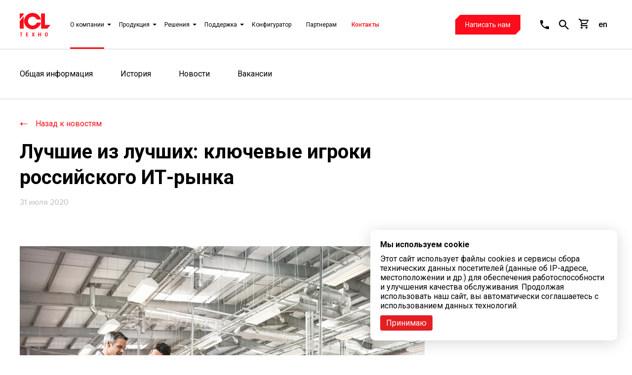

--- FILE ---
content_type: text/html; charset=UTF-8
request_url: https://icl-techno.ru/about/articles/luchshie-iz-luchshikh-klyuchevye-igroki-rossiyskogo-it-rynka/
body_size: 25286
content:
<!DOCTYPE html><html lang="ru"><head><title>Ключевые игроки российского ИТ-рынка </title><meta name="viewport" content="width=device-width, initial-scale=1, maximum-scale=5.0"><meta http-equiv="X-UA-Compatible" content="IE=edge"><meta name="format-detection" content="telephone=no"><link rel="icon" href="/favicon.ico?v=2"><link rel="preload" href="https://fonts.googleapis.com/css?family=Roboto:100,300,400,500,700&display=swap&subset=cyrillic" as="style" onload="this.onload=null;this.rel='stylesheet'"/><noscript><link href="https://fonts.googleapis.com/css?family=Roboto:100,300,400,500,700&display=swap&subset=cyrillic" rel="stylesheet" type="text/css"/></noscript><link rel="preload" href="https://fonts.googleapis.com/css?family=Roboto+Condensed:400,700&display=swap&subset=cyrillic" as="style" onload="this.onload=null;this.rel='stylesheet'"/><noscript><link href="https://fonts.googleapis.com/css?family=Roboto+Condensed:400,700&display=swap&subset=cyrillic" rel="stylesheet" type="text/css"/></noscript><meta http-equiv="Content-Type" content="text/html; charset=UTF-8" /><meta name="robots" content="index, follow" /><meta name="description" content="«Компьютер российского производства», «российский сервер», «импортозамещение в ИТ» — начиная с 2019 года, эти тезисы все чаще звучат в СМИ и экспертной среде РФ. " /><link href="/bitrix/js/main/core/css/core.min.css?15912550522854" type="text/css" rel="stylesheet" /><script type="text/javascript" data-skip-moving="true">(function(w, d, n) {var cl = "bx-core";var ht = d.documentElement;var htc = ht ? ht.className : undefined;if (htc === undefined || htc.indexOf(cl) !== -1){return;}var ua = n.userAgent;if (/(iPad;)|(iPhone;)/i.test(ua)){cl += " bx-ios";}else if (/Android/i.test(ua)){cl += " bx-android";}cl += (/(ipad|iphone|android|mobile|touch)/i.test(ua) ? " bx-touch" : " bx-no-touch");cl += w.devicePixelRatio && w.devicePixelRatio >= 2? " bx-retina": " bx-no-retina";var ieVersion = -1;if (/AppleWebKit/.test(ua)){cl += " bx-chrome";}else if ((ieVersion = getIeVersion()) > 0){cl += " bx-ie bx-ie" + ieVersion;if (ieVersion > 7 && ieVersion < 10 && !isDoctype()){cl += " bx-quirks";}}else if (/Opera/.test(ua)){cl += " bx-opera";}else if (/Gecko/.test(ua)){cl += " bx-firefox";}if (/Macintosh/i.test(ua)){cl += " bx-mac";}ht.className = htc ? htc + " " + cl : cl;function isDoctype(){if (d.compatMode){return d.compatMode == "CSS1Compat";}return d.documentElement && d.documentElement.clientHeight;}function getIeVersion(){if (/Opera/i.test(ua) || /Webkit/i.test(ua) || /Firefox/i.test(ua) || /Chrome/i.test(ua)){return -1;}var rv = -1;if (!!(w.MSStream) && !(w.ActiveXObject) && ("ActiveXObject" in w)){rv = 11;}else if (!!d.documentMode && d.documentMode >= 10){rv = 10;}else if (!!d.documentMode && d.documentMode >= 9){rv = 9;}else if (d.attachEvent && !/Opera/.test(ua)){rv = 8;}if (rv == -1 || rv == 8){var re;if (n.appName == "Microsoft Internet Explorer"){re = new RegExp("MSIE ([0-9]+[\.0-9]*)");if (re.exec(ua) != null){rv = parseFloat(RegExp.$1);}}else if (n.appName == "Netscape"){rv = 11;re = new RegExp("Trident/.*rv:([0-9]+[\.0-9]*)");if (re.exec(ua) != null){rv = parseFloat(RegExp.$1);}}}return rv;}})(window, document, navigator);</script><link href="/bitrix/cache/css/ic/icl/page_a21b6c065fcf48d9915a7092ee5c5eb1/page_a21b6c065fcf48d9915a7092ee5c5eb1_v1.css?17659813062157" type="text/css"  rel="stylesheet" /><link href="/bitrix/cache/css/ic/icl/template_4e44d06e68ded5c49d3d3683994e6113/template_4e44d06e68ded5c49d3d3683994e6113_v1.css?1768980300397375" type="text/css"  data-template-style="true" rel="stylesheet" /><!-- dev2fun module opengraph --><meta property="og:title" content="Ключевые игроки российского ИТ-рынка "/><meta property="og:description" content="&laquo;Компьютер российского производства&raquo;, &laquo;российский сервер&raquo;, &laquo;импортозамещение в ИТ&raquo; &mdash; начиная с 2019 года, эти тезисы все чаще звучат в СМИ и экспертной среде РФ..."/><meta property="og:url" content="https://icl-techno.ru/about/articles/luchshie-iz-luchshikh-klyuchevye-igroki-rossiyskogo-it-rynka/"/><meta property="og:type" content="website"/><meta property="og:site_name" content="ICL"/><meta property="og:image" content="https://icl-techno.ru/upload/resize_cache/iblock/871/520_270_1/220.jpg"/><meta property="og:image:type" content="image/jpeg"/><meta property="og:image:width" content="480"/><meta property="og:image:height" content="270"/><!-- /dev2fun module opengraph --><!-- Google Tag Manager --><script data-skip-moving="true">(function(w,d,s,l,i){w[l]=w[l]||[];w[l].push({'gtm.start':
    new Date().getTime(),event:'gtm.js'});var f=d.getElementsByTagName(s)[0],
    j=d.createElement(s),dl=l!='dataLayer'?'&l='+l:'';j.async=true;j.src=
    'https://www.googletagmanager.com/gtm.js?id='+i+dl;f.parentNode.insertBefore(j,f);
    })(window,document,'script','dataLayer','GTM-5SSMJ4VJ');</script><!-- End Google Tag Manager --></head><body class="no-touch " ontouchstart=""><!-- Google Tag Manager (noscript) --><noscript><iframe src="https://www.googletagmanager.com/ns.html?id=GTM-5SSMJ4VJ"
    height="0" width="0" style="display:none;visibility:hidden"></iframe></noscript><!-- End Google Tag Manager (noscript) --><div class="sprite" aria-hidden="true" style="position: absolute; width: 0; height: 0; overflow: hidden;"><svg xmlns="http://www.w3.org/2000/svg" xmlns:xlink="http://www.w3.org/1999/xlink"><symbol viewBox="0 0 10 6" id="arrow-down" xmlns="http://www.w3.org/2000/svg"><path d="M8.99 0L5 3.98 1.01 0 0 1.01 5 6l5-4.99L8.99 0z" /></symbol><symbol viewBox="0 0 46 46" id="arrow-left" xmlns="http://www.w3.org/2000/svg"><path fill-rule="evenodd" clip-rule="evenodd" d="M0 23C0 10.309 10.309 0 23 0s23 10.309 23 23-10.309 23-23 23S0 35.691 0 23zm2 0c0 11.61 9.39 21 21 21s21-9.39 21-21S34.61 2 23 2 2 11.39 2 23zm16-7l-7 7 7 7v-6h18v-2H18v-6z" /></symbol><symbol viewBox="0 0 46 46" id="arrow-right" xmlns="http://www.w3.org/2000/svg"><path fill-rule="evenodd" clip-rule="evenodd" d="M46 23C46 10.309 35.691 0 23 0S0 10.309 0 23s10.309 23 23 23 23-10.309 23-23zm-2 0c0 11.61-9.39 21-21 21S2 34.61 2 23 11.39 2 23 2s21 9.39 21 21zm-16-7l7 7-7 7v-6H10v-2h18v-6z" /></symbol><symbol viewBox="0 0 25 14" id="arrow-right-no-circle" xmlns="http://www.w3.org/2000/svg"><path d="M25 7l-7-7v6H0v2h18v6l7-7z" /></symbol><symbol viewBox="0 0 10 6" id="arrow-up" xmlns="http://www.w3.org/2000/svg"><path d="M5 0L0 4.99 1.01 6 5 2.02 8.99 6 10 4.99 5 0z" /></symbol><symbol fill="none" viewBox="0 0 46 46" id="arrow__left" xmlns="http://www.w3.org/2000/svg"><path
			fill-rule="evenodd"
			clip-rule="evenodd"
			d="M0 23c0 12.691 10.309 23 23 23s23-10.309 23-23S35.691 0 23 0 0 10.309 0 23zm2 0C2 11.39 11.39 2 23 2s21 9.39 21 21-9.39 21-21 21S2 34.61 2 23zm16 7l-7-7 7-7v6h18v2H18v6z"
			fill="#000"
		/></symbol><symbol fill="none" viewBox="0 0 46 46" id="arrow__right" xmlns="http://www.w3.org/2000/svg"><path
			fill-rule="evenodd"
			clip-rule="evenodd"
			d="M46 23C46 10.309 35.691 0 23 0S0 10.309 0 23s10.309 23 23 23 23-10.309 23-23zm-2 0c0 11.61-9.39 21-21 21S2 34.61 2 23 11.39 2 23 2s21 9.39 21 21zm-16-7l7 7-7 7v-6H10v-2h18v-6z"
			fill="#000"
		/></symbol><symbol viewBox="0 0 20.2 21" id="cart" xmlns="http://www.w3.org/2000/svg"><path
                d="M10 8h2V5h3V3h-3V0h-2v3H7v2h3zm-4 9a2 2 0 102 2 2 2 0 00-2-2zm10 0a2 2 0 102 2 2 2 0 00-2-2zm-9.8-3.3L7 12h7.5a2 2 0 001.7-1l3.9-7-1.8-1-1 2-2.8 5h-7l-.2-.3L5.2 5l-1-2-1-2H0v2h2l3.6 7.6L4.3 13a2 2 0 00-.3 1 2 2 0 002 2h12v-2H6.4a.3.3 0 01-.2-.3z"
        /></symbol><symbol viewBox="0 0 18 18" id="cart-edit" xmlns="http://www.w3.org/2000/svg"><path d="M17.7 4a1 1 0 000-1.4L15.4.3a1 1 0 00-1.4 0L12.1 2 16 6zM0 14.3V18h3.8l11-11-3.7-3.8z" /></symbol><symbol viewBox="0 0 20 20" id="cart-header" xmlns="http://www.w3.org/2000/svg"><path
                d="M16 16a2 2 0 11-2 2 2 2 0 012-2zM0 0h3.3l1 2H19a1 1 0 011 1 1.3 1.3 0 01-.1.5L16.3 10a2 2 0 01-1.8 1H7.2l-.9 1.6v.1a.3.3 0 00.2.3H18v2H6a2 2 0 01-2-2 2 2 0 01.2-1l1.4-2.4L2 2H0zm6 16a2 2 0 11-2 2 2 2 0 012-2zm9-7l2.8-5H5l2.4 5z"
        /></symbol><symbol viewBox="0 0 14 18" id="cart-remove" xmlns="http://www.w3.org/2000/svg"><path d="M14 1h-3.5l-1-1h-5l-1 1H0v2h14zM1 16a2 2 0 002 2h8a2 2 0 002-2V4H1z" /></symbol><symbol viewBox="0 0 14 12" id="checkbox-mark" xmlns="http://www.w3.org/2000/svg"><path d="M11.8 0L14 1.6 5.1 12 0 7.7l2.4-2.4L5 7.7z" /></symbol><symbol viewBox="0 0 27.44 20.12" id="checked" xmlns="http://www.w3.org/2000/svg"><path d="M26 0L8.72 17.28 1.44 10 0 11.44l8 8 .72.68.72-.68 18-18z" /></symbol><symbol viewBox="0 0 145.76 106.91" id="checkmark-thin" xmlns="http://www.w3.org/2000/svg"><path d="M138.13 0L46.32 91.81 7.64 53.13 0 60.76l42.5 42.5 3.82 3.65 3.82-3.65 95.62-95.62L138.13 0z" /></symbol><symbol viewBox="0 0 8.2 14.9" id="configurator-next" xmlns="http://www.w3.org/2000/svg"><path d="M0 14l.8.9 7-7 .4-.4-.4-.5-7-7-.8.8 6.6 6.6z" /></symbol><symbol viewBox="0 0 8.2 14.9" id="configurator-prev" xmlns="http://www.w3.org/2000/svg"><path d="M8.2.8L7.4 0l-7 7-.4.4.4.4 7 7 .8-.7-6.6-6.7L8.2.8z" /></symbol><symbol viewBox="0 0 18.8 18" id="copy" xmlns="http://www.w3.org/2000/svg"><path d="M6.3 3v15h12.4V3zm10.9 13.5H7.8v-12h9.4z" /><path d="M1.6 1.5h9.3v.8h1.6V0H0v15h5.5v-1.5h-4v-12z" /></symbol><symbol viewBox="0 0 25 25" id="cross" xmlns="http://www.w3.org/2000/svg"><path d="M14 11V0h-3v11H0v3h11v11h3V14h11v-3H14z" /></symbol><symbol viewBox="0 0 80 80" id="desktop" xmlns="http://www.w3.org/2000/svg"><path
                d="M48.73 15h-45A3.76 3.76 0 000 18.76v33.73a3.76 3.76 0 003.75 3.75h14.64l-.62 2.5h-1.53a3.76 3.76 0 00-3.75 3.75v1.25A1.25 1.25 0 0013.74 65h25A1.25 1.25 0 0040 63.74v-1.25a3.76 3.76 0 00-3.75-3.75h-1.54l-.62-2.5h14.64a3.76 3.76 0 003.75-3.75V18.76A3.76 3.76 0 0048.73 15zM36.24 61.24a1.25 1.25 0 011.25 1.25H15a1.25 1.25 0 011.25-1.25zm-15.9-2.5l.63-2.5h10.54l.63 2.5zM50 52.49a1.25 1.25 0 01-1.25 1.25h-45a1.25 1.25 0 01-1.25-1.25v-1.25h23.77a1.25 1.25 0 101.26 1.25 1.25 1.25 0 00-1.26-1.25H50zm0-3.75H2.5v-30a1.25 1.25 0 011.25-1.25h45A1.25 1.25 0 0150 18.76zM76.25 15h-17.5A3.76 3.76 0 0055 18.76v42.48A3.75 3.75 0 0058.75 65h17.5A3.76 3.76 0 0080 61.24V18.76A3.76 3.76 0 0076.25 15zm1.25 46.24a1.25 1.25 0 01-1.25 1.25h-17.5a1.25 1.25 0 01-1.25-1.25v-35h20zm0-37.48h-20v-1.25h20zm0-3.75h-20v-1.25a1.25 1.25 0 011.25-1.25h17.5a1.25 1.25 0 011.25 1.25z"
        /><path
                d="M67.5 41.25a3.75 3.75 0 10-3.75-3.75 3.76 3.76 0 003.75 3.75zm0-5a1.25 1.25 0 11-1.25 1.25 1.25 1.25 0 011.25-1.25zm-5 15.01h10a1.25 1.25 0 000-2.5h-10a1.25 1.25 0 000 2.5zm0 3.74h10a1.25 1.25 0 000-2.5h-10a1.25 1.25 0 000 2.5zm0 3.76h10a1.25 1.25 0 000-2.5h-10a1.25 1.25 0 000 2.5z"
        /></symbol><symbol id="doc" viewBox="0 0 17 22" xmlns="http://www.w3.org/2000/svg"><defs><style>
                .arcls-1 {
                fill: none;
                }
            </style></defs><path
                class="arcls-1"
                d="M5.21 14.59h-.28v2.61h.23a.62.62 0 00.54-.2 1.19 1.19 0 00.17-.72v-.69a1.4 1.4 0 00-.15-.76.59.59 0 00-.51-.24zM8.52 14.54a.49.49 0 00-.46.25 1.52 1.52 0 00-.15.76v.69a1.47 1.47 0 00.15.76.49.49 0 00.46.25A.47.47 0 009 17a1.44 1.44 0 00.15-.74v-.68A1.74 1.74 0 009 14.8a.5.5 0 00-.48-.26z"
        /><path
                class="arcls-1"
                d="M10.2 1.69H1.7v18.62h13.6V6.77h-5.1zm.18 13.87a1.89 1.89 0 01.36-1.24 1.2 1.2 0 011-.44 1.25 1.25 0 01.95.35 1.66 1.66 0 01.37 1h-.78a1.1 1.1 0 00-.12-.57.51.51 0 00-.42-.16.46.46 0 00-.44.23 1.55 1.55 0 00-.14.73v.74a1.65 1.65 0 00.13.8.45.45 0 00.44.22.51.51 0 00.42-.15 1 1 0 00.13-.55h.77a1.52 1.52 0 01-.36 1 1.3 1.3 0 01-1 .35 1.2 1.2 0 01-1-.44 2 2 0 01-.35-1.25zm-3.74.64a1.72 1.72 0 01-.4 1.21 1.37 1.37 0 01-1.09.44h-1v-3.92h1a1.39 1.39 0 011.07.44 1.73 1.73 0 01.4 1.19zm3.26 0a1.83 1.83 0 01-.37 1.23 1.23 1.23 0 01-1 .44 1.28 1.28 0 01-1-.43 1.82 1.82 0 01-.37-1.22v-.67a2 2 0 01.36-1.26 1.26 1.26 0 011-.45 1.27 1.27 0 011 .44 2 2 0 01.37 1.25z"
        /><path class="arcls-1" d="M11.9 2.91v2.17h2.18L11.9 2.91z" /><path d="M16.76 5.31L11.66.24 11.4 0H0v22h17V5.58zm-4.86-2.4l2.18 2.17H11.9zm3.4 17.4H1.7V1.69h8.5v5.08h5.1z" /><path
                d="M5.17 13.93h-1v3.92h1a1.37 1.37 0 001.09-.44 1.72 1.72 0 00.4-1.21v-.64a1.73 1.73 0 00-.4-1.19 1.39 1.39 0 00-1.09-.44zm.7 2.34a1.19 1.19 0 01-.17.73.62.62 0 01-.54.21h-.23v-2.62h.28a.59.59 0 01.51.23 1.4 1.4 0 01.15.76zM8.52 13.88a1.26 1.26 0 00-1 .45 2 2 0 00-.36 1.26v.67a1.82 1.82 0 00.37 1.22 1.28 1.28 0 001 .43 1.23 1.23 0 001-.44 1.83 1.83 0 00.37-1.23v-.67a2 2 0 00-.37-1.25 1.27 1.27 0 00-1.01-.44zm.6 2.39A1.44 1.44 0 019 17a.47.47 0 01-.45.24.49.49 0 01-.49-.24 1.47 1.47 0 01-.15-.76v-.69a1.52 1.52 0 01.15-.76.49.49 0 01.46-.25.5.5 0 01.48.26 1.74 1.74 0 01.14.79zM11.73 17.91a1.3 1.3 0 001-.35 1.52 1.52 0 00.36-1h-.77a1 1 0 01-.13.55.51.51 0 01-.42.15.45.45 0 01-.44-.22 1.65 1.65 0 01-.13-.8v-.74a1.55 1.55 0 01.14-.73.46.46 0 01.44-.23.51.51 0 01.42.16 1.1 1.1 0 01.12.57h.78a1.66 1.66 0 00-.37-1 1.25 1.25 0 00-.95-.35 1.2 1.2 0 00-1 .44 1.89 1.89 0 00-.36 1.24v.66a2 2 0 00.35 1.25 1.2 1.2 0 00.96.4z"
        /></symbol><symbol viewBox="0 0 14.1 18.8" id="download" xmlns="http://www.w3.org/2000/svg"><path d="M7 16l.6-.6L13 9.9l-1.2-1-4 4V0H6.1v13l-4-4.2L1 10l5.5 5.5.5.5zM0 17.2h14.1v1.6H0z" /></symbol><symbol viewBox="0 0 8.33 4.17" id="dropdown-indicator" xmlns="http://www.w3.org/2000/svg"><path d="M0 0l4.17 4.17L8.33 0z" /></symbol><symbol viewBox="0 0 11 19" id="fb" xmlns="http://www.w3.org/2000/svg"><path d="M7.06 6.38V4.51c0-.84.19-1.26 1.49-1.26h1.64V.13H7.46C4.11.13 3 1.66 3 4.29v2.09H.81V9.5H3v9.38h4.06V9.5h2.76l.37-3.12z" /></symbol><symbol viewBox="0 0 14.1 14.1" id="hash" xmlns="http://www.w3.org/2000/svg"><path
                d="M13.8 5.4a.3.3 0 00.3-.3V3.8a.3.3 0 00-.3-.3h-3.2V.3a.3.3 0 00-.4-.3H9a.3.3 0 00-.3.3v3.2H5.4V.3a.3.3 0 00-.3-.3H3.8a.3.3 0 00-.3.3v3.2H.3a.3.3 0 00-.3.3v1.3a.3.3 0 00.3.3h3.2v3.2H.3A.3.3 0 000 9v1.3a.3.3 0 00.3.3h3.2v3.2a.3.3 0 00.3.3h1.3a.3.3 0 00.3-.3v-3.2h3.2v3.2a.3.3 0 00.4.3h1.2a.3.3 0 00.4-.3v-3.2h3.2a.3.3 0 00.3-.3V9a.3.3 0 00-.3-.3h-3.2V5.4zM8.6 8.6H5.4V5.4h3.2z"
        /></symbol><symbol viewBox="0 0 61 61" id="hdd" xmlns="http://www.w3.org/2000/svg"><path
                d="M49.84 0H11.22a5.09 5.09 0 00-5.09 5.09v50.82A5.09 5.09 0 0011.22 61h38.62a5.09 5.09 0 005.09-5.09V5.09A5.09 5.09 0 0049.84 0zM25.45 59H11.22a3.08 3.08 0 01-3.06-3.06v-9.17h3.1a10.19 10.19 0 0010.12 9.15h4.07zm27.44-3.06a3.05 3.05 0 01-3 3.06H27.48v-4.1a1 1 0 00-1-1h-5.1a8.14 8.14 0 01-8.13-8.13 1 1 0 00-1-1H8.16V5.09A3.06 3.06 0 0111.22 2h38.62a3.05 3.05 0 013 3.06z"
        /><path d="M30.53 16.27a9.15 9.15 0 109.15 9.15 9.15 9.15 0 00-9.15-9.15zm0 16.26a7.12 7.12 0 117.12-7.11 7.12 7.12 0 01-7.12 7.11z" /><path d="M30.53 21.35a4.07 4.07 0 104.07 4.07 4.07 4.07 0 00-4.07-4.07zm0 6.1a2 2 0 112-2 2 2 0 01-2 2z" /><path
                d="M30.53 5.08A20.36 20.36 0 0010.2 25.42a20.14 20.14 0 008.24 16.31 5.28 5.28 0 107 6.87l1.34-3.22a20 20 0 003.74.37 20.34 20.34 0 000-40.67zm-7 42.73a3.25 3.25 0 11-4.25-4.25l7.29-3-1.38 3.31zm7-4.09a18.53 18.53 0 01-2.94-.25L29.44 39a1.05 1.05 0 00-.22-1.12 1 1 0 00-.53-.27 1.09 1.09 0 00-.59 0l-7.45 3.19a18.27 18.27 0 119.88 2.92z"
        /></symbol><symbol viewBox="0 0 18 18" id="instagram" xmlns="http://www.w3.org/2000/svg"><path
                d="M5.22 0h7.56A5.22 5.22 0 0118 5.22v7.56A5.22 5.22 0 0112.78 18H5.22A5.22 5.22 0 010 12.78V5.22A5.22 5.22 0 015.22 0zM5 1.8A3.24 3.24 0 001.8 5v8A3.24 3.24 0 005 16.2h8a3.24 3.24 0 003.2-3.2V5A3.24 3.24 0 0013 1.8zm9.81 2.48a1.13 1.13 0 10-1.08 1.12 1.12 1.12 0 001.12-1.12zM9 4.5A4.5 4.5 0 114.5 9 4.51 4.51 0 019 4.5zM6.3 9A2.7 2.7 0 119 11.7 2.7 2.7 0 016.3 9z"
                fill-rule="evenodd"
        /></symbol><symbol viewBox="0 0 67 67" id="interactive" xmlns="http://www.w3.org/2000/svg"><path d="M33.5 39.08a10.06 10.06 0 0010-10v-7.86a1.12 1.12 0 10-2.23 0V29a7.82 7.82 0 01-15.64 0v-6.7a1.12 1.12 0 00-2.23 0V29a10.06 10.06 0 0010.1 10.08z" /><path d="M32.38 19v7.8a1.12 1.12 0 002.24 0V19a1.12 1.12 0 00-2.24 0zM38 29a1.11 1.11 0 001.11-1.11V20.1a1.12 1.12 0 10-2.23 0v7.82A1.12 1.12 0 0038 29z" /><path d="M27.92 16.59v9.09a1.12 1.12 0 102.23 0v-9.09a4.47 4.47 0 10-2.23 0zm-.82-5.42a2.23 2.23 0 014.17 1.1 2.25 2.25 0 01-1.12 1.94v-1.93a1.12 1.12 0 00-2.23 0v1.93a2.22 2.22 0 01-.82-3.04z" /><path
                d="M63.65 0H3.35A3.35 3.35 0 000 3.35V48a3.35 3.35 0 003.35 3.35h20l-.89 8.93H19a1.12 1.12 0 00-1.11 1.12v3.35h-2.26V67h35.74v-2.23h-2.24v-3.35A1.12 1.12 0 0048 60.3h-3.44l-.89-8.93h20A3.35 3.35 0 0067 48V3.35A3.35 3.35 0 0063.65 0zM46.9 62.53v2.24H20.1v-2.24zM24.68 60.3l.9-8.93h15.85l.89 8.93zM64.77 48a1.12 1.12 0 01-1.12 1.11H3.35A1.12 1.12 0 012.23 48V3.35a1.12 1.12 0 011.12-1.12h60.3a1.12 1.12 0 011.12 1.12z"
        /><path d="M60.3 4.47H6.7A2.23 2.23 0 004.46 6.7v34.62a1.12 1.12 0 001.12 1.11h55.83a1.12 1.12 0 001.12-1.11V6.7a2.23 2.23 0 00-2.23-2.23zm0 35.73H6.7V6.7h53.6zm-27.92 4.47h2.23v2.23h-2.23z" /></symbol><symbol viewBox="0 0 80 80" id="laptop" xmlns="http://www.w3.org/2000/svg"><path class="azcls-3" d="M70.88 16.57H9.13a2 2 0 00-2 2v36.5a2 2 0 002 2h61.75a2 2 0 002-2V18.55a2 2 0 00-2-1.98zm.26 38.48a.27.27 0 01-.26.27H9.13a.27.27 0 01-.27-.27v-36.5a.27.27 0 01.27-.27h61.75a.27.27 0 01.26.27z" /><path
                class="azcls-3"
                d="M78.72 58.31h-2v-40.7a4.89 4.89 0 00-4.89-4.89H8.19a4.89 4.89 0 00-4.89 4.89v40.7h-2A1.28 1.28 0 000 59.6v3.53a4.15 4.15 0 004.16 4.15h71.68A4.15 4.15 0 0080 63.13V59.6a1.28 1.28 0 00-1.28-1.29zM5.86 17.61a2.33 2.33 0 012.33-2.32h63.62a2.33 2.33 0 012.33 2.32v40.7H5.86zm37.91 43.27v.67a.55.55 0 01-.55.55h-6.44a.55.55 0 01-.55-.55v-.67h7.54zm33.66 2.25a1.59 1.59 0 01-1.59 1.58H4.16a1.59 1.59 0 01-1.59-1.58v-2.25h32v.67a2.26 2.26 0 002.26 2.26h6.44a2.26 2.26 0 002.26-2.26v-.67h32z"
        /></symbol><symbol viewBox="0 0 17 17" id="linkedin" xmlns="http://www.w3.org/2000/svg"><path
                d="M3.78 1.89a1.89 1.89 0 10-1.89 1.89 1.89 1.89 0 001.89-1.89zm0 3.78V17H0V5.67zM17 17h-3.78v-6.37a2.12 2.12 0 00-2.12-1.84 1.71 1.71 0 00-1.66 1.84V17H5.67V5.67h3.77v1.89a4.36 4.36 0 013.31-1.67A4.26 4.26 0 0117 10.15z"
                fill-rule="evenodd"
        /></symbol><symbol viewBox="0 0 82 63" id="logo" xmlns="http://www.w3.org/2000/svg"><path
                d="M55.12 56.97h-3.35V52.5h-2.02v10.35h2.02v-4.31h3.35v4.31h2.01V52.5h-2.01v4.47zM39.93 52.5h-2.34l-1.48 3.66h-.04l-1.46-3.66h-2.33l2.59 5.13-2.65 5.22h2.34l1.53-3.74h.04l1.53 3.74h2.45l-2.77-5.22 2.59-5.13zm31.16-.14a3.73 3.73 0 00-2.76 1 3.88 3.88 0 00-1 2.85v2.89a3.85 3.85 0 001 2.85 4.24 4.24 0 005.52 0 3.85 3.85 0 001-2.85v-2.86a3.81 3.81 0 00-1-2.85 3.73 3.73 0 00-2.76-1.03zm1.79 6.77a2.76 2.76 0 01-.45 1.72 1.59 1.59 0 01-1.34.58 1.55 1.55 0 01-1.32-.58 2.76 2.76 0 01-.45-1.72v-2.91a2.8 2.8 0 01.44-1.71 1.59 1.59 0 011.33-.57 1.61 1.61 0 011.33.57 2.7 2.7 0 01.46 1.71zm-53.91-.85h3.19v-1.56h-3.19v-2.64h3.8V52.5h-5.81v10.35h5.83v-1.57h-3.82v-3zM.36 54.08h2.38v8.77h2.03v-8.77h2.44V52.5H.36v1.58zM0 16.75L10.55 4.07V1.54H0v15.21zm0 25.36h10.55v-33L0 21.81v20.3zm50.96-5.31l.64-.71.62-.72.58-.77.54-.77.51-.81.48-.82.44-.84.4-.86.37-.89.34-.9.28-.92.25-.94.21-.95H45.79l-.17.43-.18.41-.2.42-.21.4-.22.39-.25.38-.25.38-.28.36-.28.35-.3.34-.31.34-.32.31-.35.31-.34.29-.36.29-.37.27-.38.26-.39.23-.41.23-.42.22-.42.2-.42.18-.45.16-.44.15-.46.14-.45.12-.47.1-.48.09-.48.06-.49.04-.48.04-.5.01-.63-.01-.61-.06-.6-.07-.6-.11-.59-.13-.57-.16-.57-.18-.55-.22-.54-.24-.52-.26-.51-.28-.49-.32-.48-.33-.46-.35-.45-.37-.42-.4-.4-.41-.39-.43-.36-.45-.34-.46-.31-.47-.3-.5-.27-.51-.25-.52-.22-.54-.19-.55-.16-.56-.15-.57-.1-.58-.08-.58-.05-.6-.01-.6.01-.61.05-.6.08-.59.1-.59.15-.57.16-.56.19-.55.22-.53.25-.53.27-.52.3-.49.31-.48.34-.47.36-.45.39-.43.4-.41.42-.39.45-.37.46-.36.48-.33.49-.31.51-.28.52-.27.54-.24.55-.21.57-.18.57-.17.59-.13.6-.1.6-.08.61-.05.63-.01.47.01.47.02.47.04.45.07.46.07.45.1.45.12.43.12.43.15.43.15.41.17.4.19.4.2.4.21.38.23.38.24.35.25.36.27.35.27.33.29.32.3.31.31.3.33.29.33.28.33.27.36.25.35.24.38.22.38.22.37.19.4.19.4h10.87l-.23-.93-.25-.91-.3-.9-.34-.89-.37-.86-.42-.83-.44-.83-.48-.81-.52-.77-.55-.77-.57-.73-.62-.71-.63-.69-.67-.65-.7-.63-.72-.6-.75-.58-.76-.54-.81-.51-.82-.48-.83-.45-.87-.41-.88-.37-.91-.35-.91-.3-.95-.27-.94-.22-.97-.2-.99-.15-1-.1-1-.07L34.26 0l-1.17.03-1.15.09-1.13.14-1.11.19-1.09.24-1.08.3-1.06.34-1.02.4-1 .44-.98.49-.96.52-.91.57-.89.62-.86.65-.82.69-.79.73-.76.76-.71.8-.67.83-.63.86-.59.89-.56.93-.5.94-.44.97-.41 1-.36 1.02-.31 1.04-.24 1.07-.2 1.09-.15 1.09-.09 1.12-.03 1.13.03 1.13.09 1.11.15 1.09.2 1.08.24 1.05.31 1.04.36 1.03.41.99.44.96.5.95.56.92.59.9.63.86.67.82.71.8.76.76.79.73.82.69.86.65.89.61.91.58.96.53.98.48 1 .44 1.02.4 1.06.35 1.08.29 1.09.24 1.11.2 1.13.14 1.15.08 1.17.03 1.03-.02 1.03-.06 1.02-.12.99-.15.98-.19.97-.24.95-.28.93-.31.93-.36.89-.38.86-.43.86-.46.82-.49.81-.53.78-.56.76-.59.72-.62.7-.65.67-.67zM82 32.32H67.54V1.54h-10.5v40.61h16.95L82 32.32z"
        /></symbol><symbol viewBox="0 0 6.5 1.2" id="minus" xmlns="http://www.w3.org/2000/svg"><path d="M0 0h6.5v1.2H0z" /></symbol><symbol viewBox="0 0 48 67" id="mobile" xmlns="http://www.w3.org/2000/svg"><path
                d="M41 0H6.6A6.7 6.7 0 000 6.7v53.1a6.6 6.6 0 006.7 6.7H41a6.6 6.6 0 006.6-6.7V6.7A6.6 6.6 0 0041 0zM6.6 3.3H41a3.3 3.3 0 013.3 3.4v47.6h-41V6.7a3.3 3.3 0 013.4-3.4zM41 63.1H6.6a3.3 3.3 0 01-3.3-3.3v-2.2h41v2.2a3.3 3.3 0 01-3.3 3.3z"
        /><path d="M23.8 58.7a1.7 1.7 0 101.7 1.7 1.7 1.7 0 00-1.7-1.7z" /></symbol><symbol viewBox="0 0 63 60" id="monitor" xmlns="http://www.w3.org/2000/svg"><path
                d="M21.3 52.5h-1.8A4.5 4.5 0 0015 57v1.5a1.5 1.5 0 001.5 1.5h30a1.5 1.5 0 001.5-1.5V57a4.5 4.5 0 00-4.5-4.5h-1.9l-.7-3h17.6A4.5 4.5 0 0063 45V4.5A4.5 4.5 0 0058.5 0h-54A4.5 4.5 0 000 4.5V45a4.5 4.5 0 004.5 4.5h17.6zm-1.8 3h24A1.5 1.5 0 0145 57H18a1.5 1.5 0 011.5-1.5zm19-3h-14l.7-3h12.6zM4.6 3h54A1.5 1.5 0 0160 4.5v36H3v-36A1.5 1.5 0 014.5 3zM3 45v-1.5h28.5A1.5 1.5 0 0030 45a1.5 1.5 0 101.5-1.5H60V45a1.5 1.5 0 01-1.5 1.5h-54A1.5 1.5 0 013 45z"
        /></symbol><symbol viewBox="0 0 81 56" id="notebook" xmlns="http://www.w3.org/2000/svg"><path
                d="M79.8 45.6h-4.3V6.2A6.2 6.2 0 0069.3 0h-58A6.2 6.2 0 005 6.2v39.4H1a1 1 0 00-1 1v3.1A6.2 6.2 0 006.2 56h68.5a6.2 6.2 0 006.2-6.2v-3.1a1 1 0 00-1-1zM8.1 6.2a3.1 3.1 0 013.1-3h58.1a3.1 3.1 0 013.1 3v39.5H8.1zm69.7 43.6a3.1 3.1 0 01-3.1 3H6.2a3.1 3.1 0 01-3-3v-1h74.6z"
        /></symbol><symbol fill="none" viewBox="0 0 14 20" id="odnoklassniki" xmlns="http://www.w3.org/2000/svg"><path
                fill-rule="evenodd"
                clip-rule="evenodd"
                d="M12.06 5.06c0 2.8-2.26 5.06-5.06 5.06S1.94 7.86 1.94 5.06a5.06 5.06 0 1110.12 0zM7 2.57c1.38 0 2.5 1.12 2.5 2.49 0 1.38-1.12 2.49-2.5 2.49S4.5 6.44 4.5 5.06c0-1.37 1.12-2.49 2.5-2.49zm5.83 8.17c-.28-.57-1.07-1.05-2.12-.24C9.28 11.64 7 11.64 7 11.64s-2.28 0-3.71-1.14c-1.05-.81-1.84-.33-2.12.24-.5 1 .06 1.49 1.33 2.3 1.09.7 2.58.96 3.54 1.06l-.8.8-.07.069c-1.115 1.106-2.185 2.167-2.92 2.911-.45.46-.45 1.19 0 1.62l.14.16c.45.45 1.19.45 1.64 0L7 16.68c1.15 1.13 2.24 2.22 3 2.98.45.45 1.18.45 1.64 0l.13-.16c.46-.43.46-1.16 0-1.62L8.79 14.9 8 14.09c.95-.09 2.42-.36 3.5-1.05 1.27-.81 1.83-1.3 1.33-2.3z"
                fill="#FB0D1B"
        /></symbol><symbol viewBox="0 0 14 20" id="ok" xmlns="http://www.w3.org/2000/svg"><path
                d="M12.83 10.74c-.28-.57-1.07-1.05-2.12-.24A6.84 6.84 0 017 11.64a6.84 6.84 0 01-3.71-1.14c-1-.81-1.84-.33-2.12.24-.5 1 .06 1.49 1.33 2.3A8.54 8.54 0 006 14.1l-.8.8-.03.1C4.06 16.07 3 17.14 2.25 17.88a1.14 1.14 0 000 1.62l.14.16a1.16 1.16 0 001.64 0l3-3c1.15 1.13 2.24 2.22 3 3a1.16 1.16 0 001.64 0l.13-.16a1.12 1.12 0 000-1.62l-3-3-.8-.79A8.35 8.35 0 0011.5 13c1.27-.77 1.83-1.26 1.33-2.26z"
        /><path d="M7 10.12a5.06 5.06 0 10-5.06-5.06A5.05 5.05 0 007 10.12zm0-7.55a2.49 2.49 0 11-2.5 2.49A2.5 2.5 0 017 2.57z" /></symbol><symbol viewBox="0 0 34 68" id="pc" xmlns="http://www.w3.org/2000/svg"><path
                d="M28.9 0H5.1A5.1 5.1 0 000 5.1v57.8A5.1 5.1 0 005.1 68h23.8a5.1 5.1 0 005.1-5.1V5.1A5.1 5.1 0 0028.9 0zm1.7 62.9a1.7 1.7 0 01-1.7 1.7H5.1a1.7 1.7 0 01-1.7-1.7V15.3h27.2zm0-51H3.4v-1.7h27.2zm0-5.1H3.4V5a1.7 1.7 0 011.7-1.7h23.8A1.7 1.7 0 0130.6 5z"
        /><path
                d="M17 35.7a5.1 5.1 0 10-5.1-5.1 5.1 5.1 0 005.1 5zm0-6.8a1.7 1.7 0 11-1.7 1.7 1.7 1.7 0 011.7-1.7zM10.2 49.3h13.6a1.7 1.7 0 000-3.4H10.2a1.7 1.7 0 000 3.4zM10.2 54.4h13.6a1.7 1.7 0 100-3.4H10.2a1.7 1.7 0 000 3.4zM10.2 59.5h13.6a1.7 1.7 0 000-3.4H10.2a1.7 1.7 0 000 3.4z"
        /></symbol><symbol viewBox="0 0 13.7 13.7" id="pencil" xmlns="http://www.w3.org/2000/svg"><path
                d="M13 .7a2.3 2.3 0 00-3.3 0L.8 9.6v.2l-.6 3-.2.9.8-.2 3.1-.6h.2L13 4a2.3 2.3 0 000-3.3zM1.4 12.2l.4-1.8a2.7 2.7 0 011.5 1.5zm2.8-1a3.9 3.9 0 00-1.7-1.7l6.8-6.8L11 4.3zm8-8l-.4.3L10 2l.4-.4a1.2 1.2 0 01.9-.4 1.2 1.2 0 01.8.4 1 1 0 010 1.7z"
        /></symbol><symbol viewBox="0 0 18 18" id="phone" xmlns="http://www.w3.org/2000/svg"><path d="M17 12.5a11.36 11.36 0 01-3.57-.57 1 1 0 00-1 .25l-2.2 2.2a15.1 15.1 0 01-6.61-6.59l2.2-2.2a1 1 0 00.25-1A11.36 11.36 0 015.5 1a1 1 0 00-1-1H1a1 1 0 00-1 1 17 17 0 0017 17 1 1 0 001-1v-3.5a1 1 0 00-1-1z" /></symbol><symbol viewBox="0 0 79 79" id="play" xmlns="http://www.w3.org/2000/svg"><path d="M39.5 0A39.5 39.5 0 1079 39.5 39.49 39.49 0 0039.5 0zM35 48.5v-18l13 9z" /><path fill="currentColor" d="M35 39.5v9l13-9-13-9v9z" /></symbol><symbol viewBox="0 0 7.8 8.3" id="plus" xmlns="http://www.w3.org/2000/svg"><path d="M4.6 3.3V0H3.2v3.3H0v1.4h3.2v3.6h1.4V4.7h3.2V3.3H4.6z" /></symbol><symbol viewBox="0 0 37.92 26.67" id="quotes" xmlns="http://www.w3.org/2000/svg"><path d="M0 16h8.13L2.71 26.67h8.12L16.25 16V0H0v16zM21.67 0v16h8.12l-5.41 10.67h8.12L37.92 16V0H21.67z" /></symbol><symbol viewBox="0 0 11.5 11.5" id="remove" xmlns="http://www.w3.org/2000/svg"><path d="M11.5.8l-.8-.8-5 5L.8 0 0 .8l5 5-5 4.9.8.8 5-5 4.9 5 .8-.8-5-5 5-4.9z" /></symbol><symbol viewBox="0 0 17.9 17.2" id="save" xmlns="http://www.w3.org/2000/svg"><path d="M17.6 3.3l-3.2-3-.3-.3H0v17.2h17.9V3.6zm-12-1.7H9V3h1.7V1.6h1.6v3H5.7zm7.4 14H4.9v-5.4H13zm3.3 0h-1.7v-7H3.3v7H1.6v-14h2.5v4.7h9.7V1.8l2.4 2.4z" /></symbol><symbol viewBox="0 0 20 20" id="search" xmlns="http://www.w3.org/2000/svg"><path
                fill-rule="evenodd"
                clip-rule="evenodd"
                d="M13.386 12.579h.909L20 18.296 18.297 20l-5.717-5.706v-.904l-.315-.314a7.387 7.387 0 01-4.831 1.79 7.433 7.433 0 117.433-7.433 7.363 7.363 0 01-1.796 4.831l.315.315zM2.288 7.433a5.146 5.146 0 1010.293-.001 5.146 5.146 0 00-10.293 0z"
        /></symbol><symbol viewBox="0 0 57 57" id="server" xmlns="http://www.w3.org/2000/svg"><path
                d="M10 6.18a4.28 4.28 0 104.28 4.27A4.27 4.27 0 0010 6.18zm0 6.65a2.38 2.38 0 112.38-2.38A2.38 2.38 0 0110 12.83zM47.5 10a1 1 0 000-1.9 1 1 0 100 1.9zm-3.8 0a1 1 0 10-1-1 .95.95 0 001 1zm5.7 2.83a.95.95 0 000-1.9 1 1 0 000 1.9zm-3.8 0a1 1 0 100-1.9.95.95 0 100 1.9zM39.9 10a1 1 0 10-.9-1 .95.95 0 00.9 1zm1.9 2.83a1 1 0 10-.95-.95.95.95 0 00.95.95zM36.1 10a1 1 0 10-1-1 .95.95 0 001 1zm1.9 2.83a1 1 0 10-1-.95.95.95 0 001 .95zM32.3 10a1 1 0 000-1.9 1 1 0 000 1.9zm1.9 2.82a.95.95 0 10-1-1 .95.95 0 001 1z"
        /><path
                d="M57 16.05V4.85A4.39 4.39 0 0052.62.47H4.38A4.39 4.39 0 000 4.85v11.2a4.35 4.35 0 001.69 3.42A4.38 4.38 0 000 22.9v11.2a4.35 4.35 0 001.69 3.42A4.38 4.38 0 000 41v11.2a4.38 4.38 0 004.38 4.37h48.24A4.38 4.38 0 0057 52.15V41a4.38 4.38 0 00-1.69-3.43A4.35 4.35 0 0057 34.1V22.9a4.38 4.38 0 00-1.69-3.43A4.35 4.35 0 0057 16.05zM55.1 41v11.2a2.48 2.48 0 01-2.48 2.47H4.38a2.48 2.48 0 01-2.48-2.52V41a2.49 2.49 0 012.48-2.48h48.24A2.49 2.49 0 0155.1 41zm0-18.05V34.1a2.48 2.48 0 01-2.48 2.47H4.38A2.48 2.48 0 011.9 34.1V22.9a2.49 2.49 0 012.48-2.48h48.24a2.49 2.49 0 012.48 2.48zM4.38 18.52a2.48 2.48 0 01-2.48-2.47V4.85a2.49 2.49 0 012.48-2.48h48.24a2.49 2.49 0 012.48 2.48v11.2a2.48 2.48 0 01-2.48 2.47z"
        /><path
                d="M10 32.77a4.28 4.28 0 10-4.3-4.27 4.28 4.28 0 004.3 4.27zm0-6.65a2.38 2.38 0 11-2.4 2.38 2.39 2.39 0 012.4-2.38zM47.5 28a1 1 0 10-1-1 .95.95 0 001 1zm-3.8 0a.95.95 0 10-1-.94.95.95 0 001 .94zm5.7 2.87a.95.95 0 10-.95-.95.95.95 0 00.95.95zm-3.8 0a.95.95 0 10-1-.95.95.95 0 001 .95zM39.9 28a.95.95 0 100-1.9 1 1 0 000 1.9zm1.9 2.87a1 1 0 100-1.9.95.95 0 100 1.9zM36.1 28a.95.95 0 100-1.9.95.95 0 000 1.9zm1.9 2.87A1 1 0 0038 29a1 1 0 000 1.9zM32.3 28a1 1 0 10-.95-1 .95.95 0 00.95 1zm1.9 2.87a.95.95 0 10-1-.95.95.95 0 001 .95zM10 50.82a4.28 4.28 0 10-4.3-4.27 4.28 4.28 0 004.3 4.27zm0-6.65a2.38 2.38 0 11-2.4 2.38 2.39 2.39 0 012.4-2.38zm37.5 1.91a1 1 0 10-1-.95.95.95 0 001 .95zm-3.8-.01a.95.95 0 10-1-1 .95.95 0 001 1zm5.7 2.85a1 1 0 10-.95-1 .95.95 0 00.95 1zm-3.8 0a1 1 0 10-1-1 .95.95 0 001 1zm-5.7-2.84a1 1 0 100-1.9 1 1 0 100 1.9zm1.9 2.84a1 1 0 000-1.9 1 1 0 000 1.9zm-5.7-2.84a.95.95 0 100-1.9.95.95 0 100 1.9zm1.9 2.84A1 1 0 0038 47a.95.95 0 000 1.9zm-5.7-2.84a1 1 0 10-.95-.95.95.95 0 00.95.95zm1.9 2.84a1 1 0 10-1-1 .95.95 0 001 1z"
        /></symbol><symbol viewBox="0 0 18 17" id="share" xmlns="http://www.w3.org/2000/svg"><path d="M13.3 5.8H15L11.7 9l1 1L18 5l-5.2-5-1.2 1L15 4.4h-1.7A10 10 0 003 14h1.6a8.4 8.4 0 018.6-8.2z" /><path d="M15.6 15.5h-14V5H0v12h17.2v-4.5h-1.6v3z" /></symbol><symbol viewBox="0 0 9 17" id="small-arrow-right" xmlns="http://www.w3.org/2000/svg"><path d="M1.51 0L0 1.72 5.97 8.5 0 15.28 1.51 17 9 8.5 1.51 0z" /></symbol><symbol viewBox="0 0 68 68" id="terminal" xmlns="http://www.w3.org/2000/svg"><path d="M15.63 19.27H37.7a1.15 1.15 0 00.93-.49 1.13 1.13 0 00.13-1L34.17 5.27a1.14 1.14 0 00-1.06-.74H11a1.15 1.15 0 00-.93.49 1.13 1.13 0 00-.13 1l4.59 12.47a1.14 1.14 0 001.1.78zM32.32 6.8L36.08 17H16.42L12.66 6.8z" /><path
                d="M4.54 17.24v41.89a3.32 3.32 0 001 2.4l6.14 6.14a1.08 1.08 0 00.36.24 1.12 1.12 0 00.44.09H44.2a1.14 1.14 0 001.14-1.13v-3.4h14.73a4.53 4.53 0 004.53-4.54V30.6a4.53 4.53 0 00-4.53-4.53H45.34v-3.4a1.13 1.13 0 00-.06-.36L37.33.74A1.14 1.14 0 0036.27 0H4.54a1.1 1.1 0 00-.4.08h-.07a1.13 1.13 0 00-.31.21l-.1.12a.56.56 0 00-.09.17 1 1 0 00-.08.38v9.68A10.5 10.5 0 004 14.41a8.31 8.31 0 01.54 2.83zM6.8 59.13V17.24a10.49 10.49 0 00-.63-3.6 8.31 8.31 0 01-.5-2.83V7.49l5.67 15.38v41.26l-4.21-4.2a1.14 1.14 0 01-.33-.8zM51 28.33V61.2H40.8a2.26 2.26 0 01-2.26-2.27V30.6a2.27 2.27 0 012.26-2.27zm11.34 2.27v28.33a2.27 2.27 0 01-2.27 2.27h-1.13V28.33h1.13a2.27 2.27 0 012.27 2.27zm-5.67-2.27V61.2h-3.4V28.33zM40.8 26.07a4.53 4.53 0 00-4.53 4.53v28.33a4.53 4.53 0 004.53 4.54h2.27v2.26H13.6V23.8h29.47v2.27zm-5.32-23.8l7.09 19.26H13.26L6.16 2.27z"
        /><path
                d="M17.8 12.13l2.27-2.26a1.13 1.13 0 00.31-1.1 1.11 1.11 0 00-.81-.77 1.1 1.1 0 00-1.1.31l-2.27 2.22a1.16 1.16 0 00-.31 1.1 1.14 1.14 0 00.81.81 1.1 1.1 0 001.1-.31zm.67 3.4a1.12 1.12 0 001.6 0l5.67-5.66a1.16 1.16 0 00.31-1.1 1.14 1.14 0 00-.81-.77 1.1 1.1 0 00-1.1.31l-5.67 5.66a1.13 1.13 0 000 1.56zm13.27 12.8h-6.8a2.27 2.27 0 00-2.27 2.27v2.27a2.26 2.26 0 002.27 2.26h6.8A2.26 2.26 0 0034 32.87V30.6a2.27 2.27 0 00-2.26-2.27zm-6.8 4.54V30.6h6.8v2.27zM17 26.07a1.12 1.12 0 00-1.13 1.13v2.27a1.13 1.13 0 002.26 0V27.2A1.12 1.12 0 0017 26.07zm0 6.8A1.12 1.12 0 0015.87 34v28.33a1.13 1.13 0 102.26 0V34A1.12 1.12 0 0017 32.87zm25 19.26a4 4 0 105.54 0 4 4 0 10-5.54 0zM46.47 55a1.7 1.7 0 11-1.7-1.7 1.7 1.7 0 011.7 1.7zm-1.7-7.37a1.7 1.7 0 11-1.7 1.7 1.7 1.7 0 011.7-1.73z"
        /></symbol><symbol viewBox="0 0 15.6 18" id="trashcan" xmlns="http://www.w3.org/2000/svg"><path d="M7 6h1.6v8.3H7z" /><path
                d="M11 2.3v-.8a1.5 1.5 0 00-.5-1A1.7 1.7 0 009.4 0H6.2a1.6 1.6 0 00-1 .4 1.5 1.5 0 00-.5 1.1v.8H0v1.5h.8v12A2.3 2.3 0 003 18h9.4a2.3 2.3 0 002.3-2.3v-12h.8V2.3zm-4.8-.8h3.2v.8H6.2zm7 14.3a.8.8 0 01-.7.7H3a.8.8 0 01-.8-.8v-12h11z"
        /><path d="M3.9 6h1.6v8.3H3.9zM10.2 6h1.6v8.3h-1.6z" /></symbol><symbol viewBox="0 0 18 15" id="twitter" xmlns="http://www.w3.org/2000/svg"><path
                d="M18 1.78a7.17 7.17 0 01-2.12.59A3.77 3.77 0 0017.5.28a7.33 7.33 0 01-2.34.92 3.66 3.66 0 00-2.7-1.2 3.74 3.74 0 00-3.69 3.79 3.55 3.55 0 00.1.86 10.45 10.45 0 01-7.62-4 3.94 3.94 0 00-.5 1.95A3.82 3.82 0 002.4 5.75a3.67 3.67 0 01-1.68-.47A3.78 3.78 0 003.69 9a3.93 3.93 0 01-1 .13A3.17 3.17 0 012 9.1a3.7 3.7 0 003.45 2.63 7.29 7.29 0 01-4.57 1.62 8.49 8.49 0 01-.88 0A10.3 10.3 0 005.66 15c6.79 0 10.51-5.77 10.51-10.77v-.49A7.63 7.63 0 0018 1.78z"
        /></symbol><symbol viewBox="0 0 20 12" id="vk" xmlns="http://www.w3.org/2000/svg"><path
                d="M17.54 7.6a8.51 8.51 0 011.92 2.22c.64 1.06-.7 1.14-.7 1.14h-2.58a1.81 1.81 0 01-1.28-.39c-1-.66-1.9-2.39-2.59-2.16s-.69 1.78-.69 1.78a.62.62 0 01-.16.39.65.65 0 01-.53.12H9.78A6.24 6.24 0 015 8.67C2.55 6.13.39 1.13.39 1.13S.27.83.4.66 1 .5 1 .5h2.73a.72.72 0 01.44.16.89.89 0 01.24.34 17.61 17.61 0 001 2.13c1.15 2 1.68 2.42 2.05 2.21.6-.31.43-2.81.43-2.81a2.76 2.76 0 00-.29-1.31 1.3 1.3 0 00-.82-.43c-.16 0 .1-.38.43-.55A6.58 6.58 0 019.62 0 4.85 4.85 0 0111 .13c1 .23.63 1.12.63 3.24 0 .69-.1 1.63.37 2 .21.14.73 0 2-2.17A17.63 17.63 0 0015.06.89a.89.89 0 01.25-.31 1 1 0 01.38-.08h2.9s.88-.1 1 .29-.33 1.38-1.52 3c-1.92 2.55-2.14 2.31-.53 3.81z"
                fill-rule="evenodd"
        /></symbol><symbol id="xls" viewBox="0 0 17 22" xmlns="http://www.w3.org/2000/svg"><defs><style>
                .bycls-1 {
                fill: none;
                }
            </style></defs><path
                class="bycls-1"
                d="M10.2 1.69H1.7v18.62h13.6V6.77h-5.1zM12 16.77a1.46 1.46 0 00-.47-.26 2.22 2.22 0 01-.9-.52 1 1 0 01-.27-.71 1 1 0 01.37-.79 1.48 1.48 0 011-.31 1.51 1.51 0 01.68.16 1.06 1.06 0 01.46.43 1.18 1.18 0 01.16.63h-.83a.62.62 0 00-.2-.4.43.43 0 00-.36-.15.48.48 0 00-.34.13.45.45 0 00-.12.33.42.42 0 00.14.29 1.45 1.45 0 00.48.27 2.06 2.06 0 01.88.51 1.07 1.07 0 01.28.77 1 1 0 01-.35.8 1.41 1.41 0 01-.93.28 1.78 1.78 0 01-.74-.15 1.34 1.34 0 01-.52-.45 1.27 1.27 0 01-.18-.69h.84a.76.76 0 00.14.5.61.61 0 00.46.15.39.39 0 00.44-.44.46.46 0 00-.12-.38zm-5.84 1.39l-.57-1.37L5 18.16H4l1-2-1-1.94h1l.56 1.35.56-1.35h1l-1 1.94 1 2zm3.71 0H7.56v-3.92h.83v3.26h1.48z"
        /><path class="bycls-1" d="M11.9 2.91v2.17h2.18L11.9 2.91z" /><path d="M16.76 5.31L11.66.24 11.4 0H0v22h17V5.58zm-4.86-2.4l2.18 2.17H11.9zm3.4 17.4H1.7V1.69h8.5v5.08h5.1z" /><path
                d="M7.11 14.24h-.96l-.56 1.35-.56-1.35h-.96l.98 1.94-1 1.98h.97l.57-1.37.57 1.37h.97l-1-1.98.98-1.94zM8.39 14.24h-.83v3.92h2.31v-.66H8.39v-3.26zM11.67 17.57a.61.61 0 01-.46-.15.76.76 0 01-.14-.5h-.84a1.27 1.27 0 00.18.69 1.34 1.34 0 00.52.45 1.78 1.78 0 00.74.15 1.41 1.41 0 00.93-.28 1 1 0 00.35-.8 1.07 1.07 0 00-.28-.77 2.06 2.06 0 00-.88-.51 1.45 1.45 0 01-.48-.27.42.42 0 01-.14-.29.45.45 0 01.12-.33.48.48 0 01.34-.13.43.43 0 01.37.17.62.62 0 01.13.42H13a1.18 1.18 0 00-.16-.63 1.06 1.06 0 00-.46-.43 1.51 1.51 0 00-.68-.16 1.48 1.48 0 00-1 .31 1 1 0 00-.37.79 1 1 0 00.27.71 2.22 2.22 0 00.9.52 1.46 1.46 0 01.47.26.46.46 0 01.14.36.39.39 0 01-.44.42z"
        /></symbol><symbol viewBox="0 0 20 15.4" id="youtube" xmlns="http://www.w3.org/2000/svg"><path d="M10 0C.17 0 0 .87 0 7.7s.17 7.7 10 7.7 10-.87 10-7.7S19.83 0 10 0zm3.2 8l-4.48 2.1A.47.47 0 018 9.67V5.73a.47.47 0 01.72-.46l4.48 2.1c.4.18.4.48 0 .63z" /></symbol><symbol viewBox="0 0 512 512" id="telegram" xmlns="http://www.w3.org/2000/svg"><path d="M484.689,98.231l-69.417,327.37c-5.237,23.105-18.895,28.854-38.304,17.972L271.2,365.631     l-51.034,49.086c-5.646,5.647-10.371,10.372-21.256,10.372l7.598-107.722L402.539,140.23c8.523-7.598-1.848-11.809-13.247-4.21     L146.95,288.614L42.619,255.96c-22.694-7.086-23.104-22.695,4.723-33.579L455.423,65.166     C474.316,58.081,490.85,69.375,484.689,98.231z"/></symbol><symbol viewBox="0 0 256 512" id="yandex" xmlns="http://www.w3.org/2000/svg"><path d="M153.1 315.8L65.7 512H2l96-209.8c-45.1-22.9-75.2-64.4-75.2-141.1C22.7 53.7 90.8 0 171.7 0H254v512h-55.1V315.8h-45.8zm45.8-269.3h-29.4c-44.4 0-87.4 29.4-87.4 114.6 0 82.3 39.4 108.8 87.4 108.8h29.4V46.5z"/></symbol><symbol viewBox="0 0 112 98" id="rutube" xmlns="http://www.w3.org/2000/svg"><path d="M59.0071 59.2582H17.5723V42.6574H59.0071C61.4274 42.6574 63.1103 43.0845 63.9548 43.8304C64.7994 44.5763 65.3226 45.9597 65.3226 47.9806V53.9414C65.3226 56.0707 64.7994 57.4541 63.9548 58.2C63.1103 58.9459 61.4274 59.2646 59.0071 59.2646V59.2582ZM61.8497 27.0064H0V98H17.5723V74.9028H49.9562L65.3226 98H85L68.058 74.7945C74.3041 73.8573 77.1089 71.9193 79.422 68.7253C81.7351 65.5314 82.8949 60.4249 82.8949 53.6099V48.2866C82.8949 44.2448 82.4726 41.0508 81.7351 38.6028C80.9977 36.1547 79.7371 34.0254 77.9471 32.1129C76.0563 30.3023 73.9511 29.0273 71.4237 28.173C68.8963 27.4271 65.7385 27 61.8497 27V27.0064Z"/><path d="M98.5 27C105.956 27 112 20.9558 112 13.5C112 6.04416 105.956 0 98.5 0C91.0442 0 85 6.04416 85 13.5C85 20.9558 91.0442 27 98.5 27Z"/></symbol></svg>    </div><div class="page-content"><header
        class="page-header js-compensate-for-scrollbar js-page-header page-header--white"><div class="container container--flex"><a href="/" class="header-logo"><svg width="82" height="82" aria-hidden="true" class="icon-logo"><use xlink:href="#logo" /></svg></a><div class="burger-menu js-burger-menu"><nav class="main-nav"><ul class="main-nav__list"><li class="main-nav__list-item main-nav__list-item--has-submenu active"><a href="/about/" class="main-nav__link js-submenu-link">
                    О компании                    <svg width="10" height="6" aria-hidden="true" class="icon-arrow-down"><use xlink:href="#arrow-down" /></svg></a><div class="main-nav__submenu-overlay"></div><div class="main-nav__submenu js-submenu-content"><div class="main-nav__submenu-content"><ul class="main-nav__submenu-list"><li class="main-nav__submenu-list-item"><a href="/about/about_icl/" class="main-nav__submenu-link">
                            Общая информация                        </a></li><li class="main-nav__submenu-list-item"><a href="/about/history/" class="main-nav__submenu-link">
                            История                        </a></li><li class="main-nav__submenu-list-item"><a href="/about/news/" class="main-nav__submenu-link">
                            Новости                        </a></li><li class="main-nav__submenu-list-item"><a href="/about/job/" class="main-nav__submenu-link">
                            Вакансии                        </a></li></ul></div></div></li><li class="main-nav__list-item main-nav__list-item--has-submenu"><a href="/catalog/" class="main-nav__link js-submenu-link">
                    Продукция                    <svg width="10" height="6" aria-hidden="true" class="icon-arrow-down"><use xlink:href="#arrow-down" /></svg></a><div class="main-nav__submenu-overlay"></div><div class="main-nav__submenu js-submenu-content"><div class="main-nav__submenu-content"><ul class="main-nav__submenu-products"><li class="main-nav__submenu-products-item"><a href="/catalog/desktop/" class="main-nav__submenu-products-link"><span class="main-nav__submenu-icon-container"><img class="lazy" src="/local/static/img/empty.jpg" data-src="/upload/uf/b81/desktop.svg"  alt=""></span><span class="main-nav__submenu-title">
                                    Компьютеры                                </span></a></li><li class="main-nav__submenu-products-item"><a href="/catalog/monitory/" class="main-nav__submenu-products-link"><span class="main-nav__submenu-icon-container"><img class="lazy" src="/local/static/img/empty.jpg" data-src="/upload/uf/6a0/computer_1_-2.svg"  alt=""></span><span class="main-nav__submenu-title">
                                    Мониторы                                </span></a></li><li class="main-nav__submenu-products-item"><a href="/catalog/mobile/" class="main-nav__submenu-products-link"><span class="main-nav__submenu-icon-container"><img class="lazy" src="/local/static/img/empty.jpg" data-src="/upload/uf/ab4/Laptop.svg"  alt=""></span><span class="main-nav__submenu-title">
                                    Мобильные системы                                </span></a></li><li class="main-nav__submenu-products-item"><a href="/catalog/servernye-sistemy-i-sistemy-hraneniya-dannyh/" class="main-nav__submenu-products-link"><span class="main-nav__submenu-icon-container"><img class="lazy" src="/local/static/img/empty.jpg" data-src="/upload/uf/ad6/Server.svg"  alt=""></span><span class="main-nav__submenu-title">
                                    Серверные системы и СХД                                </span></a></li></ul></div></div></li><li class="main-nav__list-item main-nav__list-item--has-submenu"><a href="/solutions/" class="main-nav__link js-submenu-link">
                    Решения                    <svg width="10" height="6" aria-hidden="true" class="icon-arrow-down"><use xlink:href="#arrow-down" /></svg></a><div class="main-nav__submenu-overlay"></div><div class="main-nav__submenu js-submenu-content"><div class="main-nav__submenu-content"><ul class="main-nav__submenu-products"><li class="main-nav__submenu-products-item"><a href="/solutions/resheniya_dlya_obrazovaniya/" class="main-nav__submenu-products-link"><span class="main-nav__submenu-icon-container"><img class="lazy" src="/local/static/img/empty.jpg" data-src="/upload/uf/671/Resheniya_dlya_obrazovaniya.svg"  alt=""></span><span class="main-nav__submenu-title">
                                    Образование                                </span></a></li><li class="main-nav__submenu-products-item"><a href="/solutions/resheniya_dlya_zdravoohraneniya/" class="main-nav__submenu-products-link"><span class="main-nav__submenu-icon-container"><img class="lazy" src="/local/static/img/empty.jpg" data-src="/upload/uf/78a/Resheniya_dlya_zdravookhraneniya.svg"  alt=""></span><span class="main-nav__submenu-title">
                                    Здравоохранение                                </span></a></li><li class="main-nav__submenu-products-item"><a href="/solutions/infrastructure_solutions/" class="main-nav__submenu-products-link"><span class="main-nav__submenu-icon-container"><img class="lazy" src="/local/static/img/empty.jpg" data-src="/upload/uf/0a0/Infrastrukturnye_resheniya.svg"  alt=""></span><span class="main-nav__submenu-title">
                                    Инфраструктурные решения                                </span></a></li><li class="main-nav__submenu-products-item"><a href="/solutions/bios/" class="main-nav__submenu-products-link"><span class="main-nav__submenu-icon-container"><img class="lazy" src="/local/static/img/empty.jpg" data-src="/upload/uf/b9e/bios.svg"  alt=""></span><span class="main-nav__submenu-title">
                                    ICL BIOS                                </span></a></li><li class="main-nav__submenu-products-item"><a href="/solutions/resheniya_dlya_ritejl/" class="main-nav__submenu-products-link"><span class="main-nav__submenu-icon-container"><img class="lazy" src="/local/static/img/empty.jpg" data-src="/upload/uf/b74/Cart.svg"  alt=""></span><span class="main-nav__submenu-title">
                                    Розничная торговля                                </span></a></li><li class="main-nav__submenu-products-item"><a href="/solutions/zashchishchennye-resheniya/" class="main-nav__submenu-products-link"><span class="main-nav__submenu-icon-container"><img class="lazy" src="/local/static/img/empty.jpg" data-src="/upload/uf/39c/Zashchishchennye_resheniya.svg"  alt=""></span><span class="main-nav__submenu-title">
                                    Защищенные решения                                </span></a></li></ul></div></div></li><li class="main-nav__list-item main-nav__list-item--has-submenu"><a href="/support/" class="main-nav__link js-submenu-link">
                    Поддержка                    <svg width="10" height="6" aria-hidden="true" class="icon-arrow-down"><use xlink:href="#arrow-down" /></svg></a><div class="main-nav__submenu-overlay"></div><div class="main-nav__submenu js-submenu-content"><div class="main-nav__submenu-content"><ul class="main-nav__submenu-list"><li class="main-nav__submenu-list-item"><a href="/support/services/" class="main-nav__submenu-link">
                            Сервисные центры                        </a></li><li class="main-nav__submenu-list-item"><a href="/support/drivers/" class="main-nav__submenu-link">
                            Драйверы                        </a></li><li class="main-nav__submenu-list-item"><a href="/support/status/" class="main-nav__submenu-link">
                            Статус сервисной заявки                        </a></li><li class="main-nav__submenu-list-item"><a href="/support/programs/" class="main-nav__submenu-link">
                            Программы поддержки                        </a></li></ul></div></div></li><li class="main-nav__list-item"><a href="/configurator/" class="main-nav__link">
                        Конфигуратор                    </a></li><li class="main-nav__list-item"><a href="/become_partner/" class="main-nav__link">
                        Партнерам                    </a></li><li class="main-nav__list-item"><a href="/contacts/" class="main-nav__link">
                        Контакты                    </a></li></ul></nav><form action="/search/index.php" class="burger-menu__search-form"><input type="text" name="q" class="burger-menu__form-input" placeholder="Что вы хотите найти?" value="" size="15" maxlength="50" /><input name="s" type="hidden" value="Поиск" /><button type="submit" class="burger-menu__form-submit"><svg width="22" height="22" aria-hidden="true" class="icon-search"><use xlink:href="#search" /></svg></button></form>            <div class="burger-menu__row"><a href="tel:8 800 201-48-48" class="burger-menu__phone-link">
                    8 800 201-48-48                </a><a href="#apply-modal" class="btn-with-corners js-modal-open" data-modal-button="contact_us_click_button">Написать нам</a></div><ul class="burger-menu__social-list"><li class="burger-menu__social-list-item" id="bx_3218110189_37464"><a href="https://t.me/ICL_Techno" target="_blank" rel="nofollow" class="burger-menu__social-link" data-socials-name="telegram"><svg width="18" height="18" aria-hidden="true" class="icon-telegram"><use xlink:href="#telegram" /></svg></a></li><li class="burger-menu__social-list-item" id="bx_3218110189_46979"><a href="https://yandex.ru/profile/1373908153/" target="_blank" rel="nofollow" class="burger-menu__social-link" data-socials-name="yandex"><svg width="18" height="18" aria-hidden="true" class="icon-yandex"><use xlink:href="#yandex" /></svg></a></li><li class="burger-menu__social-list-item" id="bx_3218110189_84711"><a href="https://vk.com/icltechno" target="_blank" rel="nofollow" class="burger-menu__social-link" data-socials-name="vk"><svg width="18" height="18" aria-hidden="true" class="icon-vk"><use xlink:href="#vk" /></svg></a></li><li class="burger-menu__social-list-item" id="bx_3218110189_90543"><a href="https://rutube.ru/channel/19943292/" target="_blank" rel="nofollow" class="burger-menu__social-link" data-socials-name="rutube"><svg width="18" height="18" aria-hidden="true" class="icon-rutube"><use xlink:href="#rutube" /></svg></a></li></ul>        </div><a href="#apply-modal" class="btn-with-corners btn-with-corners--white btn-with-corners--header-btn js-modal-open" data-modal-button="contact_us_click_button">Написать нам</a><div class="header-phone"><span role="button" class="header-phone__btn" aria-label="Телефон"><svg width="18" height="18" aria-hidden="true" class="icon-phone"><use xlink:href="#phone" /></svg></span><div class="header-phone__dropdown"><div class="header-phone__dropdown-contacts-section"><div class="header-phone__dropdown-text">
                        Номер телефона                    </div><a href="tel:+78002014848" class="header-phone__dropdown-phone-link">8 800 201-48-48</a><a href="mailto:sales@icl.kazan.ru" class="header-phone__dropdown-mail-link">sales@icl.kazan.ru</a>                </div><div class="header-phone__dropdown-social-section"><ul class="header-phone__dropdown-social-list"><li class="header-phone__dropdown-social-list-item" id="bx_651765591_37464"><a href="https://t.me/ICL_Techno" target="_blank" rel="nofollow" class="header-phone__dropdown-social-list-link" data-socials-name="telegram"><svg width="18" height="18" aria-hidden="true" class="icon-telegram"><use xlink:href="#telegram" /></svg></a></li><li class="header-phone__dropdown-social-list-item" id="bx_651765591_46979"><a href="https://yandex.ru/profile/1373908153/" target="_blank" rel="nofollow" class="header-phone__dropdown-social-list-link" data-socials-name="yandex"><svg width="18" height="18" aria-hidden="true" class="icon-yandex"><use xlink:href="#yandex" /></svg></a></li><li class="header-phone__dropdown-social-list-item" id="bx_651765591_84711"><a href="https://vk.com/icltechno" target="_blank" rel="nofollow" class="header-phone__dropdown-social-list-link" data-socials-name="vk"><svg width="18" height="18" aria-hidden="true" class="icon-vk"><use xlink:href="#vk" /></svg></a></li><li class="header-phone__dropdown-social-list-item" id="bx_651765591_90543"><a href="https://rutube.ru/channel/19943292/" target="_blank" rel="nofollow" class="header-phone__dropdown-social-list-link" data-socials-name="rutube"><svg width="18" height="18" aria-hidden="true" class="icon-rutube"><use xlink:href="#rutube" /></svg></a></li></ul>                </div></div></div><div class="header-search"><span role="button" class="header-search__btn js-search-btn" aria-label="Поиск"><svg width="20" height="20" aria-hidden="true" class="icon-search"><use xlink:href="#search" /></svg></span><div class="header-search__dropdown-overlay"></div><div class="header-search__dropdown"><div class="header-search__dropdown-content"><div class="header-search__wrapper"><form action="/search/index.php" id="header-search" class="header-search__form"><div class="header-search__form-row"><input type="text" name="q" class="header-search__input js-search-input" placeholder="Что вы хотите найти?" value="" size="15" maxlength="50" /><input name="s" type="hidden" value="Поиск" /><button type="submit" class="header-search__submit"><span class="header-search__submit-content"><svg width="22" height="22" aria-hidden="true" class="icon-search"><use xlink:href="#search" /></svg></span></button></div></form><div class="search__found-entries"><div class="search__found-entries-col"></div><div class="search__found-entries-col">
                        Поиск по сайту
                        <label class="application-modal__checkbox"><input form="header-search" type="radio" name="where" value="" checked=""><span class="application-modal__checkbox-icon"> </span><span class="application-modal__checkbox-text-block"><span class="application-modal__checkbox-action-text">
                            везде                        </span></span></label><label class="application-modal__checkbox"><input form="header-search" type="radio" name="where" value="iblock_LISTS"><span class="application-modal__checkbox-icon"> </span><span class="application-modal__checkbox-text-block"><span class="application-modal__checkbox-action-text">
                                по новостям                            </span></span></label><label class="application-modal__checkbox"><input form="header-search" type="radio" name="where" value="iblock_conf"><span class="application-modal__checkbox-icon"> </span><span class="application-modal__checkbox-text-block"><span class="application-modal__checkbox-action-text">
                                по конфигуратору                            </span></span></label><label class="application-modal__checkbox"><input form="header-search" type="radio" name="where" value="iblock_catalog"><span class="application-modal__checkbox-icon"> </span><span class="application-modal__checkbox-text-block"><span class="application-modal__checkbox-action-text">
                                по каталогу                            </span></span></label></div></div></div></div></div></div><div class="header-cart js-cart"><a href="/configurator/cart/" class="header-cart__btn"><span class="header-cart__btn-content"><svg width="20" height="20" aria-hidden="true" class="icon-cart-header"><use xlink:href="#cart-header" /></svg><span class="header-cart__btn-amount header-cart__btn-amount--shown js-cart-header-count" style="display: none;">
                        0                    </span></span></a></div><div class="header-language"><a href="http://icl-techno.ru/en/" title="ICL-Eng" class="header-language__btn">en</a></div><a href="#" class="burger-menu-open js-burger-btn"><span></span><span></span><span></span></a></div></header>        <main class="page-main" ><div class="container"><section class="navigation-standalone"><div class="main-nav__submenu-content main-nav__submenu-content--standalone"><ul class="main-nav__submenu-list"><li class="main-nav__submenu-list-item"><a href="/about/about_icl/" class="main-nav__submenu-link">Общая информация</a></li><li class="main-nav__submenu-list-item"><a href="/about/history/" class="main-nav__submenu-link">История</a></li><li class="main-nav__submenu-list-item"><a href="/about/news/" class="main-nav__submenu-link">Новости</a></li><li class="main-nav__submenu-list-item"><a href="/about/job/" class="main-nav__submenu-link">Вакансии</a></li></ul></div></section><div class="internal-page-back-link"><svg width="16" height="8" aria-hidden="true" class="icon-arrow-right-no-circle inverted"><use xlink:href="#arrow-right-no-circle" /></svg><a href="/about/articles/">Назад к новостям</a></div><div class="layout-row"><div class="layout-main-column"><article class="article"><div class="article__header"><h1 class="article__main-heading">
            Лучшие из лучших: ключевые игроки российского ИТ-рынка        </h1><div class="article__header-row"><span class="article__publication-date">
                31 июля 2020            </span></div></div><div class="article__content default-content"><br><img alt="36441_SAP_-_Operations_Industry.jpg" src="/upload/medialibrary/f7b/36441_SAP_Operations_Industry.jpg" title="36441_SAP_-_Operations_Industry.jpg"><br><p></p><p></p><p style="text-align: justify;">
	«Компьютер российского производства», «<a href="https://icl-techno.ru/catalog/servernye-sistemy-i-sistemy-hraneniya-dannyh/">российский сервер</a>», «импортозамещение в ИТ» — начиная с 2019 года, эти тезисы все чаще звучат в СМИ и экспертной среде РФ. В последние несколько лет необходимость в создании и организации поставок на рынок серверных систем и <a href="https://icl-techno.ru/catalog/desktop/">персональных компьютеров российского производства</a> были обусловлены не только экономическими, но и геополитическими факторами. По данным исследований РВК, на сегодняшний день потребность предприятий и государственного сектора в ПК и серверах российского производства оценивается в сотни тысяч единиц. Однако на глобальном и отечественном потребительском рынке российские компьютеры представлены на минимальном уровне. Тем не менее, начало уже положено. Появление отечественных ПК, по своим характеристикам ненамного уступающих зарубежным, является безусловным достижением.&nbsp;<br></p><p style="text-align: justify;"></p><p style="text-align: justify;"></p><p style="text-align: justify;"></p><p style="text-align: justify;">
	 Так что же необходимо российским ИТ-компаниям для наращивания темпов импортозамещения? Прежде всего, высокое качество комплектующих в сочетании с собственным конструкторским отделом, способным оказывать услуги по разработке и сборке уникальных конфигураций в соответствии с требованиями заказчика. Также, компьютеры и серверы российской сборки должны соответствовать требованиям законодательства РФ, иметь сертификаты Таможенного союза. Немаловажным&nbsp;является техническая поддержка и русскоязычная документация с прописанными условиями эксплуатации и гарантийного обслуживания.
</p><p style="text-align: justify;"></p><p style="text-align: justify;"></p><p style="text-align: justify;"></p><p style="text-align: justify;">
	 Среди отечественных предприятий ИТ-рынка наиболее полно всем вышеизложенным требованиям отвечают 4 производителя:
</p><p style="text-align: justify;"></p><p style="text-align: justify;"></p><p style="text-align: justify;"></p><p style="text-align: justify;"></p><p style="text-align: justify;"></p><p style="text-align: justify;"></p><p style="text-align: justify;"></p><ul style="text-align: justify;"><li>Компания «Аквариус», первое в стране частное предприятие, открывшее завод по производству персональных компьютеров.</li><li>Компания ICL Техно. Ключевым направлением ее деятельности является производство компьютерной техники и серверного оборудования под собственной торговой маркой ICL. Продуктовый ряд компании включает в себя широкий спектр оборудования — от офисных АРМ до интерактивных панелей. Продукция <a href="https://icl-techno.ru/">ICL Техно</a> сертифицирована по стандартам Госстандарта РФ и международным сертификатом ISO 9001.</li><li>Компания «Крафтвэй» — это российское предприятие, базовым чьей основной специализацией является производство и продажа персональных компьютеров, серверов и прочего оборудования. Политика компании предполагает оптовые поставки под собственной торговой маркой GEG.</li><li>Компания «РАМЭК» производит и продает ПК под своей торговой маркой. Продажи являются приоритетной деятельностью предприятия, представленной широкой дилерской сетью, насчитывающей свыше 140 компаний в 35 регионах России.</li></ul><p></p><p style="text-align: justify;"></p><p style="text-align: justify;"></p><p style="text-align: justify;"></p><p style="text-align: justify;"></p><p style="text-align: justify;"></p><p style="text-align: justify;"></p><p style="text-align: justify;">
	 Именно эти компании способны в ближайшем будущем покрыть потребность в импортозамещении в ИТ на территории всей страны. Будем надеяться, что с запуском национальных проектов и активной государственной поддержкой их количество будет расти год от года.
</p><p></p><p></p><p></p>    </div><div class="article__footer"><div class="article__footer-row"><div class="article__footer-info-table"><table><tr><th>Дата:</th><td>31 июля 2020</td></tr><tr><th>Автор:</th><td>Айдар Гилязов</td></tr></table></div><div class="article__footer-sharing"><span class="article__footer-sharing-text">
        Поделиться
    </span><ul class="article__footer-sharing-list"><li class="article__footer-sharing-list-item"><a
		href="http://twitter.com/home/?status=https%3A%2F%2Ficl-techno.ru%2Fabout%2Farticles%2Fluchshie-iz-luchshikh-klyuchevye-igroki-rossiyskogo-it-rynka%2F+%D0%9B%D1%83%D1%87%D1%88%D0%B8%D0%B5+%D0%B8%D0%B7+%D0%BB%D1%83%D1%87%D1%88%D0%B8%D1%85%3A+%D0%BA%D0%BB%D1%8E%D1%87%D0%B5%D0%B2%D1%8B%D0%B5+%D0%B8%D0%B3%D1%80%D0%BE%D0%BA%D0%B8+%D1%80%D0%BE%D1%81%D1%81%D0%B8%D0%B9%D1%81%D0%BA%D0%BE%D0%B3%D0%BE+%D0%98%D0%A2-%D1%80%D1%8B%D0%BD%D0%BA%D0%B0"
		onclick="window.open(this.href,'','toolbar=0,status=0,width=711,height=437');return false;"
		target="_blank"
		class="article__footer-sharing-link article__footer-sharing-link--twitter"
		rel="nofollow"
		title="Twitter"
	><svg width="18" height="16" aria-hidden="true" class="icon-twitter"><use xlink:href="#twitter" /></svg></a></li><li class="article__footer-sharing-list-item"><a
	href="https://t.me/share?url=https%3A%2F%2Ficl-techno.ru%2Fabout%2Farticles%2Fluchshie-iz-luchshikh-klyuchevye-igroki-rossiyskogo-it-rynka%2F&text=%D0%9B%D1%83%D1%87%D1%88%D0%B8%D0%B5+%D0%B8%D0%B7+%D0%BB%D1%83%D1%87%D1%88%D0%B8%D1%85%3A+%D0%BA%D0%BB%D1%8E%D1%87%D0%B5%D0%B2%D1%8B%D0%B5+%D0%B8%D0%B3%D1%80%D0%BE%D0%BA%D0%B8+%D1%80%D0%BE%D1%81%D1%81%D0%B8%D0%B9%D1%81%D0%BA%D0%BE%D0%B3%D0%BE+%D0%98%D0%A2-%D1%80%D1%8B%D0%BD%D0%BA%D0%B0"
	onclick="window.open(this.href,'','toolbar=0,status=0,width=626,height=436');return false;"
	target="_blank"
	class="article__footer-sharing-link article__footer-sharing-link--telegram"
	rel="nofollow"
	title=""
><svg width="28" height="18" aria-hidden="true" class="icon-telegram"><use xlink:href="#telegram" /></svg></a></li><li class="article__footer-sharing-list-item"><a
	href="http://vkontakte.ru/share.php?url=https%3A%2F%2Ficl-techno.ru%2Fabout%2Farticles%2Fluchshie-iz-luchshikh-klyuchevye-igroki-rossiyskogo-it-rynka%2F&title=%D0%9B%D1%83%D1%87%D1%88%D0%B8%D0%B5+%D0%B8%D0%B7+%D0%BB%D1%83%D1%87%D1%88%D0%B8%D1%85%3A+%D0%BA%D0%BB%D1%8E%D1%87%D0%B5%D0%B2%D1%8B%D0%B5+%D0%B8%D0%B3%D1%80%D0%BE%D0%BA%D0%B8+%D1%80%D0%BE%D1%81%D1%81%D0%B8%D0%B9%D1%81%D0%BA%D0%BE%D0%B3%D0%BE+%D0%98%D0%A2-%D1%80%D1%8B%D0%BD%D0%BA%D0%B0"
	onclick="window.open(this.href,'','toolbar=0,status=0,width=626,height=436');return false;"
	target="_blank"
	class="article__footer-sharing-link article__footer-sharing-link--vk"
	rel="nofollow"
	title="ВКонтакте"
><svg width="22" height="12" aria-hidden="true" class="icon-vk"><use xlink:href="#vk" /></svg></a></li>        </ul></div></div></div></article>                <section class="other-news"><h2 class="other-news__heading">
        Другие новости или статьи
    </h2><ul class="other-news__list"><li class="other-news__list-item" id="bx_1373509569_22040"><a href="/about/articles/tonkie-klienty-rossiyskogo-proizvoditelya-gramotnyy-vybor-i-razumnaya-ekonomiya/" class="other-news__card"><h4 class="other-news__title">Тонкие клиенты российского производства — грамотный выбор и разумная экономия</h4><div class="other-news__card-row"><span class="other-news__card-date">
                            2 сентября 2021                        </span></div></a></li><li class="other-news__list-item" id="bx_1373509569_22039"><a href="/about/articles/otechestvennye-postavshchiki-servernogo-oborudovaniya/" class="other-news__card"><h4 class="other-news__title">Отечественные поставщики серверного оборудования</h4><div class="other-news__card-row"><span class="other-news__card-date">
                            2 сентября 2021                        </span></div></a></li></ul></section></div><div class="layout-sidebar"></div></div>            </div></main><footer class="page-footer"><div class="container"><section class="secondary-nav"><div class="secondary-nav__row"><div class="secondary-nav__column"><div class="secondary-nav__heading section-header" id="bx_3099439860_396">
                Решения            </div><ul class="secondary-nav__list"><li class="secondary-nav__list-item"><a href="/solutions/resheniya_dlya_obrazovaniya/" class="secondary-nav__link">Для образования</a></li><li class="secondary-nav__list-item"><a href="/solutions/resheniya_dlya_zdravoohraneniya/" class="secondary-nav__link">Для здравоохранения</a></li><li class="secondary-nav__list-item"><a href="/solutions/infrastructure_solutions/" class="secondary-nav__link">Инфраструктурные решения</a></li><li class="secondary-nav__list-item"><a href="/solutions/resheniya_dlya_ritejl/" class="secondary-nav__link">Решения для ритейл</a></li><li class="secondary-nav__list-item"><a href="/solutions/zashchishchennye-resheniya/" class="secondary-nav__link">Защищенные решения</a></li></ul></div><div class="secondary-nav__column"><div class="secondary-nav__heading section-header" id="bx_3099439860_397">
                Продукция            </div><ul class="secondary-nav__list"><li class="secondary-nav__list-item"><a href="/catalog/desktop/" class="secondary-nav__link">Настольные системы</a></li><li class="secondary-nav__list-item"><a href="/catalog/monitory/" class="secondary-nav__link">Мониторы</a></li><li class="secondary-nav__list-item"><a href="/catalog/mobile/" class="secondary-nav__link">Мобильные системы</a></li><li class="secondary-nav__list-item"><a href="/catalog/servernye-sistemy-i-sistemy-hraneniya-dannyh/" class="secondary-nav__link">Серверные системы и СХД</a></li><li class="secondary-nav__list-item"><a href="/catalog/interaktivnye-sistemy/" class="secondary-nav__link">Интерактивные системы</a></li><li class="secondary-nav__list-item"><a href="/catalog/mnogofunktsionalnye-terminaly/" class="secondary-nav__link">Многофункциональные терминалы</a></li></ul></div><div class="secondary-nav__column"><div class="secondary-nav__heading section-header" id="bx_3099439860_405">
                О компании            </div><ul class="secondary-nav__list"><li class="secondary-nav__list-item"><a href="/about/about_icl/" class="secondary-nav__link">Общая информация</a></li><li class="secondary-nav__list-item"><a href="/about/history/" class="secondary-nav__link">История</a></li><li class="secondary-nav__list-item"><a href="/about/team/" class="secondary-nav__link">Команда</a></li></ul></div><div class="secondary-nav__column"><div class="secondary-nav__heading section-header" id="bx_3099439860_403">
                Поддержка            </div><ul class="secondary-nav__list"><li class="secondary-nav__list-item"><a href="/support/services/" class="secondary-nav__link">Сервисные центры</a></li><li class="secondary-nav__list-item"><a href="/support/drivers/" class="secondary-nav__link">Драйверы</a></li></ul></div><div class="secondary-nav__column"><div class="secondary-nav__heading section-header" id="bx_3099439860_406">
                Партнерам            </div><ul class="secondary-nav__list"><li class="secondary-nav__list-item"><a href="/become_partner/" class="secondary-nav__link">Как стать партнером</a></li><li class="secondary-nav__list-item"><a href="/become_partner/participation/" class="secondary-nav__link">Подать заявку</a></li></ul></div><div class="secondary-nav__column"><div class="secondary-nav__heading section-header" id="bx_3099439860_86314">
                Пресс-центр            </div><ul class="secondary-nav__list"><li class="secondary-nav__list-item"><a href="/press-center/news/" class="secondary-nav__link">Новости</a></li><li class="secondary-nav__list-item"><a href="/press-center/calendar/" class="secondary-nav__link">Календарь событий</a></li><li class="secondary-nav__list-item"><a href="/press-center/projects/" class="secondary-nav__link">Реализованные проекты</a></li></ul></div><div class="secondary-nav__column"><div class="secondary-nav__heading section-header" id="bx_3099439860_404">
                Контакты            </div><ul class="secondary-nav__list"><li class="secondary-nav__list-item"><a href="/contacts/" class="secondary-nav__link">Контакты</a></li></ul></div><div class="secondary-nav__column"><div class="secondary-nav__heading section-header" id="bx_3099439860_2368">
                Услуги            </div><ul class="secondary-nav__list"><li class="secondary-nav__list-item"><a href="/servicesicl/" class="secondary-nav__link">Предоставляемые услуги</a></li></ul></div></div></section><div class="footer-content"><div class="footer-content__row"><div class="footer-content__column"><img src="/local/markup/icl-techno/build/img/logo.svg" width="82" height="63" alt="Лого ICL техно" class="footer-content__logo" /><div class="footer-content__icl-websites"><div class="footer-content__icl-websites-heading">
                            Сайты группы компаний ICL                        </div><ul class="footer-content__icl-websites-list"><li class="footer-content__icl-websites-list-item"><a href="http://www.icl.ru/" rel="nofollow" target="_blank" class="footer-content__icl-websites-link">
            ICL        </a></li><li class="footer-content__icl-websites-list-item"><a href="https://icl-services.com/ " rel="nofollow" target="_blank" class="footer-content__icl-websites-link">
            ICL-SERVICES        </a></li><li class="footer-content__icl-websites-list-item"><a href="http://icl-soft.ru/" rel="nofollow" target="_blank" class="footer-content__icl-websites-link">
            ICL-SOFT        </a></li></ul><div class="footer__privacy-policy"><span class="footer-content__copyright">
                                © 2026 ООО «АйСиЭл Техно»                            </span></div></div></div><div class="footer-content__column"><ul class="footer-content__icl-websites-list footer-content__icl-websites-list--links"><li class="footer-content__icl-websites-list-item"><a href="/about/" class="footer-content__icl-websites-link">
                    О компании                </a></li><li class="footer-content__icl-websites-list-item"><a href="/catalog/" class="footer-content__icl-websites-link">
                    Продукция                </a></li><li class="footer-content__icl-websites-list-item"><a href="/solutions/" class="footer-content__icl-websites-link">
                    Решения                </a></li><li class="footer-content__icl-websites-list-item"><a href="/support/" class="footer-content__icl-websites-link">
                    Поддержка                </a></li><li class="footer-content__icl-websites-list-item"><a href="/configurator/" class="footer-content__icl-websites-link">
                    Конфигуратор                </a></li><li class="footer-content__icl-websites-list-item"><a href="/become_partner/" class="footer-content__icl-websites-link">
                    Партнерам                </a></li><li class="footer-content__icl-websites-list-item"><a href="/contacts/" class="footer-content__icl-websites-link">
                    Контакты                </a></li></ul><ul class="footer-content__social"><li class="footer-content__social-item" id="bx_565502798_37464"><a href="https://t.me/ICL_Techno" target="_blank" rel="nofollow" class="footer-content__social-link" data-socials-name="telegram"><svg width="18" height="18" aria-hidden="true" class="icon-telegram"><use xlink:href="#telegram" /></svg></a></li><li class="footer-content__social-item" id="bx_565502798_46979"><a href="https://yandex.ru/profile/1373908153/" target="_blank" rel="nofollow" class="footer-content__social-link" data-socials-name="yandex"><svg width="18" height="18" aria-hidden="true" class="icon-yandex"><use xlink:href="#yandex" /></svg></a></li><li class="footer-content__social-item" id="bx_565502798_84711"><a href="https://vk.com/icltechno" target="_blank" rel="nofollow" class="footer-content__social-link" data-socials-name="vk"><svg width="18" height="18" aria-hidden="true" class="icon-vk"><use xlink:href="#vk" /></svg></a></li><li class="footer-content__social-item" id="bx_565502798_90543"><a href="https://rutube.ru/channel/19943292/" target="_blank" rel="nofollow" class="footer-content__social-link" data-socials-name="rutube"><svg width="18" height="18" aria-hidden="true" class="icon-rutube"><use xlink:href="#rutube" /></svg></a></li></ul><a href="#apply-modal" class="btn-with-corners footer-content__write-us js-modal-open">Написать нам</a><a href="/upload/uf/3ba/policy-_1_.pdf" target="_blank" class="footer-content__user-policy footer-content__user-policy-last" id="bx_1454625752_150653">
        Политика конфиденциальности    </a><a href="/upload/iblock/cdc/Otchet-SOUT-2024-Tekhno.pdf" target="_blank" class="footer-content__user-policy footer-content__user-policy-last" id="bx_1454625752_150649">
        Отчет о проведении специальной оценки условий труда 2024    </a><a href="/upload/iblock/8ea/Otchet-SOUT-2023-Tekhno.pdf" target="_blank" class="footer-content__user-policy footer-content__user-policy-last" id="bx_1454625752_150648">
        Отчет о проведении специальной оценки условий труда 2023    </a><a href="/upload/iblock/6f0/Otchet-SOUT-2022-Tekhno.pdf" target="_blank" class="footer-content__user-policy footer-content__user-policy-last" id="bx_1454625752_150647">
        Отчет о проведении специальной оценки условий труда 2022    </a><a href="/upload/iblock/185/Otchet-SOUT-2019-Tekhno.pdf" target="_blank" class="footer-content__user-policy footer-content__user-policy-last" id="bx_1454625752_150646">
        Отчет о проведении специальной оценки условий труда 2019    </a><a href="/upload/iblock/6bd/Otchet-SOUT-2017-Tekhno.pdf" target="_blank" class="footer-content__user-policy footer-content__user-policy-last" id="bx_1454625752_150645">
        Отчет о проведении специальной оценки условий труда 2017    </a><a href="/upload/uf/761/Sertifikat-sootvetstviya-na-russkom-yazyke.pdf" target="_blank" class="footer-content__user-policy footer-content__user-policy-last" id="bx_1454625752_150650">
        Сертификат ГОСТ    </a></div><div class="footer-content__column"><a href="tel:+78002014848" class="footer-phone">8 800 201-48-48</a><p class="footer-content__factory-name" id="bx_3322728009_32959">Департамент продаж и маркетинга</p><p class="footer-content__factory-location">422616, Республика Татарстан, Лаишевский район, село Усады, ул. Дорожная, 42 Особая экономическая зона «Иннополис»<div class="times"><strong>Режим работы:</strong> 9:00 – 18:00</div><br></p>    <p class="footer-content__factory-name" id="bx_3322728009_32960">Московское представительство</p><p class="footer-content__factory-location">105064, г. Москва, Нижний Сусальный переулок, 5, бизнес-парк «Арма»<div class="times"><strong>Режим работы:</strong> 9:00 – 18:00</div><br></p>    <p class="footer-content__factory-name" id="bx_3322728009_107560">Завод вычислительной техники</p><p class="footer-content__factory-location">422624, Республика Татарстан, мр-н Лаишевский,  с/п Столбищенское, ул.Советская, зд.278<div class="times"><strong>Режим работы:</strong> 9:00 – 18:00</div></p>                    <span class="footer-content__made-by"> Сайт разработан в <a href="http://markweber.ru/" target="_blank" rel="nofollow">Марк Вебер</a></span></div></div></div><div class="application-modal js-modal js-compensate-for-scrollbar" id="apply-modal"><div class="application-modal__content"><button class="application-modal__close-btn js-modal-close"><span><svg width="22" height="22" aria-hidden="true" class="icon-cross"><use xlink:href="#cross"></use></svg></span></button><img src="/local/markup/icl-techno/build/img/icl-bg.jpg" alt="" class="application-modal__background-image" /><div class="application-modal__inner-wrapper js-modal-scroll-wrapper"><div class="application-modal__heading">
                Свяжитесь с нами            </div><form name="iblock_add" action="/about/articles/luchshie-iz-luchshikh-klyuchevye-igroki-rossiyskogo-it-rynka/" method="post" enctype="multipart/form-data" class="application-modal__form js-elementAdd" data-parsley-validate ><input type="hidden" name="sessid" id="sessid" value="c41257b8380fa97e02732b4939e6a0d4" /><div class="application-modal__form-row css__input-NAME"><input
                                                        type="text"
                                                        name="PROPERTY[NAME][0]"
                                                        size="30"
                                                        value=""
                                                        class="application-modal__input"
                                                                                                                required                                                        placeholder="Имя и фамилия* "/></div><div class="application-modal__form-row css__input-231"><input
                                                        type="email"
                                                        name="PROPERTY[231][0]"
                                                        size="30"
                                                        value=""
                                                        class="application-modal__input"
                                                                                                                required                                                        placeholder="Электронная почта* "/></div><div class="application-modal__form-row css__input-283"><input
                                                        type="tel"
                                                        name="PROPERTY[283][0]"
                                                        size="30"
                                                        value=""
                                                        class="application-modal__input js-phone-input"
                                                        data-parsley-phone=""                                                        required                                                        placeholder="Телефон* "/></div><div class="application-modal__form-row css__input-232"><input
                                                        type="text"
                                                        name="PROPERTY[232][0]"
                                                        size="30"
                                                        value=""
                                                        class="application-modal__input"
                                                                                                                required                                                        placeholder="Организация* "/></div><div class="application-modal__form-row css__input-2108"><input
                                                        type="text"
                                                        name="PROPERTY[2108][0]"
                                                        size="30"
                                                        value=""
                                                        class="application-modal__input"
                                                                                                                                                                        placeholder="Город"/></div><div class="application-modal__form-row"><textarea cols="30" rows="3" name="PROPERTY[233][0]" class="application-modal__textarea" placeholder="Сообщение"></textarea></div><div class="application-modal__form-row css__input-327"><input
                                                        type="text"
                                                        name="PROPERTY[327][0]"
                                                        size="30"
                                                        value=""
                                                        class="application-modal__input"
                                                                                                                                                                        placeholder=""/></div><div class="application-modal__form-row css__input-328"><input
                                                        type="text"
                                                        name="PROPERTY[328][0]"
                                                        size="30"
                                                        value=""
                                                        class="application-modal__input"
                                                                                                                                                                        placeholder=""/></div><div class="application-modal__form-row js-popup-text"></div><div class="application-modal__form-row"><p>* Поля обязательны для заполнения</p></div><div class="application-modal__form-row"><label class="application-modal__checkbox"><input type="checkbox" name="processing" required /><span class="application-modal__checkbox-icon"> </span><span class="application-modal__checkbox-text-block"><span class="application-modal__checkbox-action-text">* Я даю согласие на <a href="/upload/uf/3ba/policy-_1_.pdf" target="_blank">обработку своих персональных данных</a> </span><span class="application-modal__checkbox-law-name">
                                В соответствии со статьей 9 Федерального закона от 27 июля 2006 г. N 152-ФЗ «О персональных данных»                            </span></span></label></div><input type="hidden" name="application-modal_iblock_submit" value="Отправить" /><input type="hidden" name="button_text" value="" /><input type="hidden" name="product_name" value="" /><button type="submit" class="btn-with-corners application-modal__submit"><svg width="28" height="20" aria-hidden="true" class="icon-checked"><use xlink:href="#checked"></use></svg><span class="js-application-modal__submit-text">Отправить</span></button></form><div class="application-modal__form-ok">
                Ваше сообщение отправлено, мы свяжемся с Вами в ближайшее время.
            </div></div></div></div><div class="application-modal application-modal--partner js-modal js-compensate-for-scrollbar" id="partner-modal"><div class="application-modal__content application-modal__content--partner"><button class="application-modal__close-btn js-modal-close"><span><svg width="22" height="22" aria-hidden="true" class="icon-cross"><use xlink:href="#cross"></use></svg></span></button><div class="application-modal__inner-wrapper js-modal-scroll-wrapper"><div class="application-modal__heading">
                Заявка на участие в партнерской программе
            </div><form name="iblock_add" action="/about/articles/luchshie-iz-luchshikh-klyuchevye-igroki-rossiyskogo-it-rynka/" method="post" enctype="multipart/form-data" class="application__form application__form--modal js-elementAdd" data-form-name="" data-parsley-validate><input type="hidden" name="sessid" id="sessid_1" value="c41257b8380fa97e02732b4939e6a0d4" /><div class="application__form-row"><label class="application__form-label"><div class="application__form-label-text">
                                                        Название компании *                                                    </div><div class="application__form-input-wrapper"><input
                                                                type="text"
                                                                name="PROPERTY[NAME][0]"
                                                                size="30"
                                                                value=""
                                                                class="application__form-input"
                                                                required                                                                  /><div class="application__form-remark">Полное название компании с указанием формы юридического лица</div></div></label></div><div class="application__form-row"><label class="application__form-label"><div class="application__form-label-text">
                                                        Город *                                                    </div><div class="application__form-input-wrapper"><input
                                                                type="text"
                                                                name="PROPERTY[237][0]"
                                                                size="30"
                                                                value=""
                                                                class="application__form-input"
                                                                required                                                                  /><div class="application__form-remark"></div></div></label></div><div class="application__form-row"><label class="application__form-label"><div class="application__form-label-text">
                                                        Сайт компании                                                     </div><div class="application__form-input-wrapper"><input
                                                                type="text"
                                                                name="PROPERTY[241][0]"
                                                                size="30"
                                                                value=""
                                                                class="application__form-input"
                                                                                                                                 /><div class="application__form-remark"></div></div></label></div><div class="application__form-row d-none"><label class="application__form-label"><div class="application__form-label-text"></div><div class="application__form-input-wrapper"><input
                                                                type="text"
                                                                name="PROPERTY[314][0]"
                                                                size="30"
                                                                value=""
                                                                class="application__form-input"
                                                                                                                                 /><div class="application__form-remark"></div></div></label></div><div class="application__form-heading">
                                                    Сотрудник, заполнивший анкету                                                </div><div class="application__form-row"><label class="application__form-label"><div class="application__form-label-text">
                                                        Ф.И.О. *                                                    </div><div class="application__form-input-wrapper"><input
                                                                type="text"
                                                                name="PROPERTY[251][0]"
                                                                size="30"
                                                                value=""
                                                                class="application__form-input"
                                                                required                                                                  /><div class="application__form-remark"></div></div></label></div><div class="application__form-row"><label class="application__form-label"><div class="application__form-label-text">
                                                        Контактный телефон *                                                    </div><div class="application__form-input-wrapper"><input
                                                                type="tel"
                                                                name="PROPERTY[252][0]"
                                                                size="30"
                                                                value=""
                                                                class="application__form-input js-phone-input"
                                                                required                                                                  data-parsley-phone /><div class="application__form-remark"></div></div></label></div><div class="application__form-row"><label class="application__form-label"><div class="application__form-label-text">
                                                        Электронная почта *                                                    </div><div class="application__form-input-wrapper"><input
                                                                type="email"
                                                                name="PROPERTY[253][0]"
                                                                size="30"
                                                                value=""
                                                                class="application__form-input"
                                                                required                                                                  /><div class="application__form-remark"></div></div></label></div><div class="application-modal__form-row"><p>* Поля обязательны для заполнения</p></div><div class="application-modal__form-row"><label class="application-modal__checkbox"><input type="checkbox" name="processing" required /><span class="application-modal__checkbox-icon"> </span><span class="application-modal__checkbox-text-block"><span class="application-modal__checkbox-action-text">* Я даю согласие на <a href="/upload/uf/3ba/policy-_1_.pdf" target="_blank">обработку своих персональных данных</a> </span><span class="application-modal__checkbox-law-name">
                                В соответствии со статьей 9 Федерального закона от 27 июля 2006 г. N 152-ФЗ «О персональных данных»
                            </span></span></label></div><input type="hidden" name="partner-modal_iblock_submit" value="Сохранить" /><div class="application__form-submit-wrapper"><button type="submit" class="btn-with-corners application-modal__submit"><svg width="28" height="20" aria-hidden="true" class="icon-checked"><use xlink:href="#checked"></use></svg><span class="js-application-modal__submit-text">Отправить</span></button></div></form><div class="application__form-ok">
                Ваше сообщение отправлено, мы свяжемся с Вами в ближайшее время.
            </div></div></div></div></div></footer><input type="hidden" id="recaptcha-public" name="recaptcha-public" value="6LdLEBMjAAAAAN9JYLr5DnzoOq2EJGeyFSSYSCtP"><div class="application-modal js-modal js-compensate-for-scrollbar" id="simple-order"><div class="application-modal__content"><button class="application-modal__close-btn js-modal-close"><span><svg width="22" height="22" aria-hidden="true" class="icon-cross"><use xlink:href="#cross"></use></svg></span></button><img src="/local/markup/icl-techno/build/img/icl-bg.jpg" alt=""
             class="application-modal__background-image"/><div class="application-modal__inner-wrapper js-modal-scroll-wrapper"><div class="application-modal__heading">
                Оставить заявку
            </div><form action="#" enctype="multipart/form-data" class="application-modal__form js-form-simple-order" data-parsley-validate><input type="hidden" name="token" value="" id="token"><input type="hidden" name="prop_255" value="" id="prop_255"><input type="hidden" name="prop_256" value="" id="prop_256"><input type="hidden" name="prop_257" value="" id="prop_257"><input type="hidden" name="price" value=""><div class="application-modal__form-row"><input
                            type="text"
                            name="name"
                            size="30"
                            value=""
                            class="application-modal__input"
                            required placeholder="Имя и фамилия"/></div><div class="application-modal__form-row"><input
                            type="text"
                            name="company"
                            size="30"
                            value=""
                            class="application-modal__input"
                            required placeholder="Компания"/></div><div class="application-modal__form-row"><input
                            type="email"
                            name="email"
                            size="30"
                            value=""
                            class="application-modal__input"
                            required placeholder="Электронная почта"/></div><div class="application-modal__form-row"><input
                            type="tel"
                            name="phone"
                            size="30"
                            value=""
                            class="application-modal__input js-phone-input"
                            placeholder="Телефон"
                            required data-parsley-phone
                    /></div><div class="application-modal__form-row"><textarea name="message" class="application-modal__textarea" placeholder="Сообщение"></textarea></div><div class="application-modal__form-row "><label class="application-modal__checkbox"><input type="checkbox" name="processing" required value="Y"/><span class="application-modal__checkbox-icon"> </span><span class="application-modal__checkbox-text-block"><span class="application-modal__checkbox-action-text"> Я даю согласие на <a href="/upload/uf/3ba/policy-_1_.pdf" target="_blank">обработку своих персональных данных</a> </span><span class="application-modal__checkbox-law-name">
                    В соответствии со статьей 9 Федерального закона от 27 июля 2006 г. N 152-ФЗ «О персональных данных»
                </span></span></label></div><div class="js-output"></div><button type="submit" class="btn-with-corners application-modal__submit"><svg width="28" height="20" aria-hidden="true" class="icon-checked"><use xlink:href="#checked"></use></svg><span class="js-application-modal__submit-text">Отправить</span></button></form><div class="application-modal__form-ok">
                Ваше сообщение отправлено, мы свяжемся с Вами в ближайшее время.
            </div></div></div></div></div><a href="#" class="page__up" id="scroll-up"><svg class="icon"><use xlink:href="/local/static/img/sprite.svg#arrow-top"></use></svg><div class="page__up__text">Наверх</div></a><div class="cookie-popup">
    <div class="cookie-popup__text">
        <div class="cookie-popup__title">
            Мы используем cookie
        </div>
        Этот сайт использует файлы cookies и сервисы сбора технических данных посетителей (данные об IP-адресе,
        местоположении и др.) для обеспечения работоспособности и улучшения качества обслуживания. Продолжая
        использовать наш сайт, вы автоматически соглашаетесь с использованием данных технологий.
    </div>
    <div class="cookie-popup__btn">
        Принимаю
    </div>
</div><script type="text/javascript">if(!window.BX)window.BX={};if(!window.BX.message)window.BX.message=function(mess){if(typeof mess==='object'){for(let i in mess) {BX.message[i]=mess[i];} return true;}};</script><script type="text/javascript">(window.BX||top.BX).message({'JS_CORE_LOADING':'Загрузка...','JS_CORE_NO_DATA':'- Нет данных -','JS_CORE_WINDOW_CLOSE':'Закрыть','JS_CORE_WINDOW_EXPAND':'Развернуть','JS_CORE_WINDOW_NARROW':'Свернуть в окно','JS_CORE_WINDOW_SAVE':'Сохранить','JS_CORE_WINDOW_CANCEL':'Отменить','JS_CORE_WINDOW_CONTINUE':'Продолжить','JS_CORE_H':'ч','JS_CORE_M':'м','JS_CORE_S':'с','JSADM_AI_HIDE_EXTRA':'Скрыть лишние','JSADM_AI_ALL_NOTIF':'Показать все','JSADM_AUTH_REQ':'Требуется авторизация!','JS_CORE_WINDOW_AUTH':'Войти','JS_CORE_IMAGE_FULL':'Полный размер'});</script><script type="text/javascript" src="/bitrix/js/main/core/core.min.js?1602572096252095"></script><script>BX.setJSList(['/bitrix/js/main/core/core_ajax.js','/bitrix/js/main/core/core_promise.js','/bitrix/js/main/polyfill/promise/js/promise.js','/bitrix/js/main/loadext/loadext.js','/bitrix/js/main/loadext/extension.js','/bitrix/js/main/polyfill/promise/js/promise.js','/bitrix/js/main/polyfill/find/js/find.js','/bitrix/js/main/polyfill/includes/js/includes.js','/bitrix/js/main/polyfill/matches/js/matches.js','/bitrix/js/ui/polyfill/closest/js/closest.js','/bitrix/js/main/polyfill/fill/main.polyfill.fill.js','/bitrix/js/main/polyfill/find/js/find.js','/bitrix/js/main/polyfill/matches/js/matches.js','/bitrix/js/main/polyfill/core/dist/polyfill.bundle.js','/bitrix/js/main/core/core.js','/bitrix/js/main/polyfill/intersectionobserver/js/intersectionobserver.js','/bitrix/js/main/lazyload/dist/lazyload.bundle.js','/bitrix/js/main/polyfill/core/dist/polyfill.bundle.js','/bitrix/js/main/parambag/dist/parambag.bundle.js']);
BX.setCSSList(['/bitrix/js/main/core/css/core.css','/bitrix/js/main/lazyload/dist/lazyload.bundle.css','/bitrix/js/main/parambag/dist/parambag.bundle.css']);</script><script type="text/javascript">(window.BX||top.BX).message({'LANGUAGE_ID':'ru','FORMAT_DATE':'DD.MM.YYYY','FORMAT_DATETIME':'DD.MM.YYYY HH:MI:SS','COOKIE_PREFIX':'BITRIX_SM','SERVER_TZ_OFFSET':'10800','SITE_ID':'ic','SITE_DIR':'/','USER_ID':'','SERVER_TIME':'1769400596','USER_TZ_OFFSET':'0','USER_TZ_AUTO':'Y','bitrix_sessid':'c41257b8380fa97e02732b4939e6a0d4'});</script><script type="text/javascript" src="https://www.google.com/recaptcha/api.js?render=6LdLEBMjAAAAAN9JYLr5DnzoOq2EJGeyFSSYSCtP"></script><script type="text/javascript">BX.setCSSList(['/local/templates/icl/components/bitrix/news/.default/bitrix/news.detail/.default/style.css','/local/templates/icl/components/bitrix/news/.default/bitrix/main.share/news/style.css','/local/markup/icl-techno/build/css/styles.min.css','/local/static//css/style.css','/local/templates/.default/components/bitrix/menu/main-nav/style.css','/local/templates/.default/components/gilyazov/iblock.element.add.form/application-modal/style.css','/local/include/cookie/cookie.css','/local/templates/icl/styles.css','/local/templates/icl/template_styles.css']);</script><script src='https://www.google.com/recaptcha/api.js?render=6LdLEBMjAAAAAN9JYLr5DnzoOq2EJGeyFSSYSCtP'></script><script type="text/javascript" src="/local/static_backend/js/jquery-3.6.1.min.js?174342818589664"></script><script type="text/javascript" src="/local/markup/icl-techno/build/js/app.min.js?1737101473652487"></script><script type="text/javascript" src="/local/static//js/jquery.cookie.js?15912549433121"></script><script type="text/javascript" src="/local/static//js/lazyload.min.js?16683477518893"></script><script type="text/javascript" src="/local/static_backend//js/jquery.inputmask.min.js?1698155860113744"></script><script type="text/javascript" src="/local/static//js/script.js?173710147319221"></script><script type="text/javascript" src="/local/templates/.default/components/gilyazov/iblock.element.add.form/application-modal/script.js?17371014731810"></script><script type="text/javascript" src="/local/templates/.default/components/gilyazov/iblock.element.add.form/partner-modal/script.js?1591254943288"></script><script type="text/javascript" src="/local/include/cookie/cookie.js?1768980266688"></script><script type="text/javascript">var _ba = _ba || []; _ba.push(["aid", "b70abd83e3aae4679bb792c1b4e21085"]); _ba.push(["host", "icl-techno.ru"]); (function() {var ba = document.createElement("script"); ba.type = "text/javascript"; ba.async = true;ba.src = (document.location.protocol == "https:" ? "https://" : "http://") + "bitrix.info/ba.js";var s = document.getElementsByTagName("script")[0];s.parentNode.insertBefore(ba, s);})();</script><script type="text/javascript">
        (function (d, w, c) {
            (w[c] = w[c] || []).push(function () {
                try {
                    w.yaCounter64506766 = new Ya.Metrika({
                        'id': '64506766',
                        'webvisor': 'true',
                        'clickmap': 'true',
                        'trackLinks': 'false',
                        'accurateTrackBounce': 'true',
                        'trackHash': 'true',
                        'ut': 'false'
                    });
                } catch (e) {
                }
            });
            var n = d.getElementsByTagName("script")[0], s = d.createElement("script"), f = function () {
                n.parentNode.insertBefore(s, n);
            };
            s.type = "text/javascript";
            s.async = true;
            s.src = (d.location.protocol == "https:" ? "https:" : "http:") + "//mc.yandex.ru/metrika/watch.js";
            if (w.opera == "[object Opera]") {
                d.addEventListener("DOMContentLoaded", f, false);
            } else {
                f();
            }
        })(document, window, "yandex_metrika_callbacks");
    </script></body></html>

--- FILE ---
content_type: text/html; charset=utf-8
request_url: https://www.google.com/recaptcha/api2/anchor?ar=1&k=6LdLEBMjAAAAAN9JYLr5DnzoOq2EJGeyFSSYSCtP&co=aHR0cHM6Ly9pY2wtdGVjaG5vLnJ1OjQ0Mw..&hl=en&v=PoyoqOPhxBO7pBk68S4YbpHZ&size=invisible&anchor-ms=20000&execute-ms=30000&cb=a8sxzig67tkw
body_size: 48672
content:
<!DOCTYPE HTML><html dir="ltr" lang="en"><head><meta http-equiv="Content-Type" content="text/html; charset=UTF-8">
<meta http-equiv="X-UA-Compatible" content="IE=edge">
<title>reCAPTCHA</title>
<style type="text/css">
/* cyrillic-ext */
@font-face {
  font-family: 'Roboto';
  font-style: normal;
  font-weight: 400;
  font-stretch: 100%;
  src: url(//fonts.gstatic.com/s/roboto/v48/KFO7CnqEu92Fr1ME7kSn66aGLdTylUAMa3GUBHMdazTgWw.woff2) format('woff2');
  unicode-range: U+0460-052F, U+1C80-1C8A, U+20B4, U+2DE0-2DFF, U+A640-A69F, U+FE2E-FE2F;
}
/* cyrillic */
@font-face {
  font-family: 'Roboto';
  font-style: normal;
  font-weight: 400;
  font-stretch: 100%;
  src: url(//fonts.gstatic.com/s/roboto/v48/KFO7CnqEu92Fr1ME7kSn66aGLdTylUAMa3iUBHMdazTgWw.woff2) format('woff2');
  unicode-range: U+0301, U+0400-045F, U+0490-0491, U+04B0-04B1, U+2116;
}
/* greek-ext */
@font-face {
  font-family: 'Roboto';
  font-style: normal;
  font-weight: 400;
  font-stretch: 100%;
  src: url(//fonts.gstatic.com/s/roboto/v48/KFO7CnqEu92Fr1ME7kSn66aGLdTylUAMa3CUBHMdazTgWw.woff2) format('woff2');
  unicode-range: U+1F00-1FFF;
}
/* greek */
@font-face {
  font-family: 'Roboto';
  font-style: normal;
  font-weight: 400;
  font-stretch: 100%;
  src: url(//fonts.gstatic.com/s/roboto/v48/KFO7CnqEu92Fr1ME7kSn66aGLdTylUAMa3-UBHMdazTgWw.woff2) format('woff2');
  unicode-range: U+0370-0377, U+037A-037F, U+0384-038A, U+038C, U+038E-03A1, U+03A3-03FF;
}
/* math */
@font-face {
  font-family: 'Roboto';
  font-style: normal;
  font-weight: 400;
  font-stretch: 100%;
  src: url(//fonts.gstatic.com/s/roboto/v48/KFO7CnqEu92Fr1ME7kSn66aGLdTylUAMawCUBHMdazTgWw.woff2) format('woff2');
  unicode-range: U+0302-0303, U+0305, U+0307-0308, U+0310, U+0312, U+0315, U+031A, U+0326-0327, U+032C, U+032F-0330, U+0332-0333, U+0338, U+033A, U+0346, U+034D, U+0391-03A1, U+03A3-03A9, U+03B1-03C9, U+03D1, U+03D5-03D6, U+03F0-03F1, U+03F4-03F5, U+2016-2017, U+2034-2038, U+203C, U+2040, U+2043, U+2047, U+2050, U+2057, U+205F, U+2070-2071, U+2074-208E, U+2090-209C, U+20D0-20DC, U+20E1, U+20E5-20EF, U+2100-2112, U+2114-2115, U+2117-2121, U+2123-214F, U+2190, U+2192, U+2194-21AE, U+21B0-21E5, U+21F1-21F2, U+21F4-2211, U+2213-2214, U+2216-22FF, U+2308-230B, U+2310, U+2319, U+231C-2321, U+2336-237A, U+237C, U+2395, U+239B-23B7, U+23D0, U+23DC-23E1, U+2474-2475, U+25AF, U+25B3, U+25B7, U+25BD, U+25C1, U+25CA, U+25CC, U+25FB, U+266D-266F, U+27C0-27FF, U+2900-2AFF, U+2B0E-2B11, U+2B30-2B4C, U+2BFE, U+3030, U+FF5B, U+FF5D, U+1D400-1D7FF, U+1EE00-1EEFF;
}
/* symbols */
@font-face {
  font-family: 'Roboto';
  font-style: normal;
  font-weight: 400;
  font-stretch: 100%;
  src: url(//fonts.gstatic.com/s/roboto/v48/KFO7CnqEu92Fr1ME7kSn66aGLdTylUAMaxKUBHMdazTgWw.woff2) format('woff2');
  unicode-range: U+0001-000C, U+000E-001F, U+007F-009F, U+20DD-20E0, U+20E2-20E4, U+2150-218F, U+2190, U+2192, U+2194-2199, U+21AF, U+21E6-21F0, U+21F3, U+2218-2219, U+2299, U+22C4-22C6, U+2300-243F, U+2440-244A, U+2460-24FF, U+25A0-27BF, U+2800-28FF, U+2921-2922, U+2981, U+29BF, U+29EB, U+2B00-2BFF, U+4DC0-4DFF, U+FFF9-FFFB, U+10140-1018E, U+10190-1019C, U+101A0, U+101D0-101FD, U+102E0-102FB, U+10E60-10E7E, U+1D2C0-1D2D3, U+1D2E0-1D37F, U+1F000-1F0FF, U+1F100-1F1AD, U+1F1E6-1F1FF, U+1F30D-1F30F, U+1F315, U+1F31C, U+1F31E, U+1F320-1F32C, U+1F336, U+1F378, U+1F37D, U+1F382, U+1F393-1F39F, U+1F3A7-1F3A8, U+1F3AC-1F3AF, U+1F3C2, U+1F3C4-1F3C6, U+1F3CA-1F3CE, U+1F3D4-1F3E0, U+1F3ED, U+1F3F1-1F3F3, U+1F3F5-1F3F7, U+1F408, U+1F415, U+1F41F, U+1F426, U+1F43F, U+1F441-1F442, U+1F444, U+1F446-1F449, U+1F44C-1F44E, U+1F453, U+1F46A, U+1F47D, U+1F4A3, U+1F4B0, U+1F4B3, U+1F4B9, U+1F4BB, U+1F4BF, U+1F4C8-1F4CB, U+1F4D6, U+1F4DA, U+1F4DF, U+1F4E3-1F4E6, U+1F4EA-1F4ED, U+1F4F7, U+1F4F9-1F4FB, U+1F4FD-1F4FE, U+1F503, U+1F507-1F50B, U+1F50D, U+1F512-1F513, U+1F53E-1F54A, U+1F54F-1F5FA, U+1F610, U+1F650-1F67F, U+1F687, U+1F68D, U+1F691, U+1F694, U+1F698, U+1F6AD, U+1F6B2, U+1F6B9-1F6BA, U+1F6BC, U+1F6C6-1F6CF, U+1F6D3-1F6D7, U+1F6E0-1F6EA, U+1F6F0-1F6F3, U+1F6F7-1F6FC, U+1F700-1F7FF, U+1F800-1F80B, U+1F810-1F847, U+1F850-1F859, U+1F860-1F887, U+1F890-1F8AD, U+1F8B0-1F8BB, U+1F8C0-1F8C1, U+1F900-1F90B, U+1F93B, U+1F946, U+1F984, U+1F996, U+1F9E9, U+1FA00-1FA6F, U+1FA70-1FA7C, U+1FA80-1FA89, U+1FA8F-1FAC6, U+1FACE-1FADC, U+1FADF-1FAE9, U+1FAF0-1FAF8, U+1FB00-1FBFF;
}
/* vietnamese */
@font-face {
  font-family: 'Roboto';
  font-style: normal;
  font-weight: 400;
  font-stretch: 100%;
  src: url(//fonts.gstatic.com/s/roboto/v48/KFO7CnqEu92Fr1ME7kSn66aGLdTylUAMa3OUBHMdazTgWw.woff2) format('woff2');
  unicode-range: U+0102-0103, U+0110-0111, U+0128-0129, U+0168-0169, U+01A0-01A1, U+01AF-01B0, U+0300-0301, U+0303-0304, U+0308-0309, U+0323, U+0329, U+1EA0-1EF9, U+20AB;
}
/* latin-ext */
@font-face {
  font-family: 'Roboto';
  font-style: normal;
  font-weight: 400;
  font-stretch: 100%;
  src: url(//fonts.gstatic.com/s/roboto/v48/KFO7CnqEu92Fr1ME7kSn66aGLdTylUAMa3KUBHMdazTgWw.woff2) format('woff2');
  unicode-range: U+0100-02BA, U+02BD-02C5, U+02C7-02CC, U+02CE-02D7, U+02DD-02FF, U+0304, U+0308, U+0329, U+1D00-1DBF, U+1E00-1E9F, U+1EF2-1EFF, U+2020, U+20A0-20AB, U+20AD-20C0, U+2113, U+2C60-2C7F, U+A720-A7FF;
}
/* latin */
@font-face {
  font-family: 'Roboto';
  font-style: normal;
  font-weight: 400;
  font-stretch: 100%;
  src: url(//fonts.gstatic.com/s/roboto/v48/KFO7CnqEu92Fr1ME7kSn66aGLdTylUAMa3yUBHMdazQ.woff2) format('woff2');
  unicode-range: U+0000-00FF, U+0131, U+0152-0153, U+02BB-02BC, U+02C6, U+02DA, U+02DC, U+0304, U+0308, U+0329, U+2000-206F, U+20AC, U+2122, U+2191, U+2193, U+2212, U+2215, U+FEFF, U+FFFD;
}
/* cyrillic-ext */
@font-face {
  font-family: 'Roboto';
  font-style: normal;
  font-weight: 500;
  font-stretch: 100%;
  src: url(//fonts.gstatic.com/s/roboto/v48/KFO7CnqEu92Fr1ME7kSn66aGLdTylUAMa3GUBHMdazTgWw.woff2) format('woff2');
  unicode-range: U+0460-052F, U+1C80-1C8A, U+20B4, U+2DE0-2DFF, U+A640-A69F, U+FE2E-FE2F;
}
/* cyrillic */
@font-face {
  font-family: 'Roboto';
  font-style: normal;
  font-weight: 500;
  font-stretch: 100%;
  src: url(//fonts.gstatic.com/s/roboto/v48/KFO7CnqEu92Fr1ME7kSn66aGLdTylUAMa3iUBHMdazTgWw.woff2) format('woff2');
  unicode-range: U+0301, U+0400-045F, U+0490-0491, U+04B0-04B1, U+2116;
}
/* greek-ext */
@font-face {
  font-family: 'Roboto';
  font-style: normal;
  font-weight: 500;
  font-stretch: 100%;
  src: url(//fonts.gstatic.com/s/roboto/v48/KFO7CnqEu92Fr1ME7kSn66aGLdTylUAMa3CUBHMdazTgWw.woff2) format('woff2');
  unicode-range: U+1F00-1FFF;
}
/* greek */
@font-face {
  font-family: 'Roboto';
  font-style: normal;
  font-weight: 500;
  font-stretch: 100%;
  src: url(//fonts.gstatic.com/s/roboto/v48/KFO7CnqEu92Fr1ME7kSn66aGLdTylUAMa3-UBHMdazTgWw.woff2) format('woff2');
  unicode-range: U+0370-0377, U+037A-037F, U+0384-038A, U+038C, U+038E-03A1, U+03A3-03FF;
}
/* math */
@font-face {
  font-family: 'Roboto';
  font-style: normal;
  font-weight: 500;
  font-stretch: 100%;
  src: url(//fonts.gstatic.com/s/roboto/v48/KFO7CnqEu92Fr1ME7kSn66aGLdTylUAMawCUBHMdazTgWw.woff2) format('woff2');
  unicode-range: U+0302-0303, U+0305, U+0307-0308, U+0310, U+0312, U+0315, U+031A, U+0326-0327, U+032C, U+032F-0330, U+0332-0333, U+0338, U+033A, U+0346, U+034D, U+0391-03A1, U+03A3-03A9, U+03B1-03C9, U+03D1, U+03D5-03D6, U+03F0-03F1, U+03F4-03F5, U+2016-2017, U+2034-2038, U+203C, U+2040, U+2043, U+2047, U+2050, U+2057, U+205F, U+2070-2071, U+2074-208E, U+2090-209C, U+20D0-20DC, U+20E1, U+20E5-20EF, U+2100-2112, U+2114-2115, U+2117-2121, U+2123-214F, U+2190, U+2192, U+2194-21AE, U+21B0-21E5, U+21F1-21F2, U+21F4-2211, U+2213-2214, U+2216-22FF, U+2308-230B, U+2310, U+2319, U+231C-2321, U+2336-237A, U+237C, U+2395, U+239B-23B7, U+23D0, U+23DC-23E1, U+2474-2475, U+25AF, U+25B3, U+25B7, U+25BD, U+25C1, U+25CA, U+25CC, U+25FB, U+266D-266F, U+27C0-27FF, U+2900-2AFF, U+2B0E-2B11, U+2B30-2B4C, U+2BFE, U+3030, U+FF5B, U+FF5D, U+1D400-1D7FF, U+1EE00-1EEFF;
}
/* symbols */
@font-face {
  font-family: 'Roboto';
  font-style: normal;
  font-weight: 500;
  font-stretch: 100%;
  src: url(//fonts.gstatic.com/s/roboto/v48/KFO7CnqEu92Fr1ME7kSn66aGLdTylUAMaxKUBHMdazTgWw.woff2) format('woff2');
  unicode-range: U+0001-000C, U+000E-001F, U+007F-009F, U+20DD-20E0, U+20E2-20E4, U+2150-218F, U+2190, U+2192, U+2194-2199, U+21AF, U+21E6-21F0, U+21F3, U+2218-2219, U+2299, U+22C4-22C6, U+2300-243F, U+2440-244A, U+2460-24FF, U+25A0-27BF, U+2800-28FF, U+2921-2922, U+2981, U+29BF, U+29EB, U+2B00-2BFF, U+4DC0-4DFF, U+FFF9-FFFB, U+10140-1018E, U+10190-1019C, U+101A0, U+101D0-101FD, U+102E0-102FB, U+10E60-10E7E, U+1D2C0-1D2D3, U+1D2E0-1D37F, U+1F000-1F0FF, U+1F100-1F1AD, U+1F1E6-1F1FF, U+1F30D-1F30F, U+1F315, U+1F31C, U+1F31E, U+1F320-1F32C, U+1F336, U+1F378, U+1F37D, U+1F382, U+1F393-1F39F, U+1F3A7-1F3A8, U+1F3AC-1F3AF, U+1F3C2, U+1F3C4-1F3C6, U+1F3CA-1F3CE, U+1F3D4-1F3E0, U+1F3ED, U+1F3F1-1F3F3, U+1F3F5-1F3F7, U+1F408, U+1F415, U+1F41F, U+1F426, U+1F43F, U+1F441-1F442, U+1F444, U+1F446-1F449, U+1F44C-1F44E, U+1F453, U+1F46A, U+1F47D, U+1F4A3, U+1F4B0, U+1F4B3, U+1F4B9, U+1F4BB, U+1F4BF, U+1F4C8-1F4CB, U+1F4D6, U+1F4DA, U+1F4DF, U+1F4E3-1F4E6, U+1F4EA-1F4ED, U+1F4F7, U+1F4F9-1F4FB, U+1F4FD-1F4FE, U+1F503, U+1F507-1F50B, U+1F50D, U+1F512-1F513, U+1F53E-1F54A, U+1F54F-1F5FA, U+1F610, U+1F650-1F67F, U+1F687, U+1F68D, U+1F691, U+1F694, U+1F698, U+1F6AD, U+1F6B2, U+1F6B9-1F6BA, U+1F6BC, U+1F6C6-1F6CF, U+1F6D3-1F6D7, U+1F6E0-1F6EA, U+1F6F0-1F6F3, U+1F6F7-1F6FC, U+1F700-1F7FF, U+1F800-1F80B, U+1F810-1F847, U+1F850-1F859, U+1F860-1F887, U+1F890-1F8AD, U+1F8B0-1F8BB, U+1F8C0-1F8C1, U+1F900-1F90B, U+1F93B, U+1F946, U+1F984, U+1F996, U+1F9E9, U+1FA00-1FA6F, U+1FA70-1FA7C, U+1FA80-1FA89, U+1FA8F-1FAC6, U+1FACE-1FADC, U+1FADF-1FAE9, U+1FAF0-1FAF8, U+1FB00-1FBFF;
}
/* vietnamese */
@font-face {
  font-family: 'Roboto';
  font-style: normal;
  font-weight: 500;
  font-stretch: 100%;
  src: url(//fonts.gstatic.com/s/roboto/v48/KFO7CnqEu92Fr1ME7kSn66aGLdTylUAMa3OUBHMdazTgWw.woff2) format('woff2');
  unicode-range: U+0102-0103, U+0110-0111, U+0128-0129, U+0168-0169, U+01A0-01A1, U+01AF-01B0, U+0300-0301, U+0303-0304, U+0308-0309, U+0323, U+0329, U+1EA0-1EF9, U+20AB;
}
/* latin-ext */
@font-face {
  font-family: 'Roboto';
  font-style: normal;
  font-weight: 500;
  font-stretch: 100%;
  src: url(//fonts.gstatic.com/s/roboto/v48/KFO7CnqEu92Fr1ME7kSn66aGLdTylUAMa3KUBHMdazTgWw.woff2) format('woff2');
  unicode-range: U+0100-02BA, U+02BD-02C5, U+02C7-02CC, U+02CE-02D7, U+02DD-02FF, U+0304, U+0308, U+0329, U+1D00-1DBF, U+1E00-1E9F, U+1EF2-1EFF, U+2020, U+20A0-20AB, U+20AD-20C0, U+2113, U+2C60-2C7F, U+A720-A7FF;
}
/* latin */
@font-face {
  font-family: 'Roboto';
  font-style: normal;
  font-weight: 500;
  font-stretch: 100%;
  src: url(//fonts.gstatic.com/s/roboto/v48/KFO7CnqEu92Fr1ME7kSn66aGLdTylUAMa3yUBHMdazQ.woff2) format('woff2');
  unicode-range: U+0000-00FF, U+0131, U+0152-0153, U+02BB-02BC, U+02C6, U+02DA, U+02DC, U+0304, U+0308, U+0329, U+2000-206F, U+20AC, U+2122, U+2191, U+2193, U+2212, U+2215, U+FEFF, U+FFFD;
}
/* cyrillic-ext */
@font-face {
  font-family: 'Roboto';
  font-style: normal;
  font-weight: 900;
  font-stretch: 100%;
  src: url(//fonts.gstatic.com/s/roboto/v48/KFO7CnqEu92Fr1ME7kSn66aGLdTylUAMa3GUBHMdazTgWw.woff2) format('woff2');
  unicode-range: U+0460-052F, U+1C80-1C8A, U+20B4, U+2DE0-2DFF, U+A640-A69F, U+FE2E-FE2F;
}
/* cyrillic */
@font-face {
  font-family: 'Roboto';
  font-style: normal;
  font-weight: 900;
  font-stretch: 100%;
  src: url(//fonts.gstatic.com/s/roboto/v48/KFO7CnqEu92Fr1ME7kSn66aGLdTylUAMa3iUBHMdazTgWw.woff2) format('woff2');
  unicode-range: U+0301, U+0400-045F, U+0490-0491, U+04B0-04B1, U+2116;
}
/* greek-ext */
@font-face {
  font-family: 'Roboto';
  font-style: normal;
  font-weight: 900;
  font-stretch: 100%;
  src: url(//fonts.gstatic.com/s/roboto/v48/KFO7CnqEu92Fr1ME7kSn66aGLdTylUAMa3CUBHMdazTgWw.woff2) format('woff2');
  unicode-range: U+1F00-1FFF;
}
/* greek */
@font-face {
  font-family: 'Roboto';
  font-style: normal;
  font-weight: 900;
  font-stretch: 100%;
  src: url(//fonts.gstatic.com/s/roboto/v48/KFO7CnqEu92Fr1ME7kSn66aGLdTylUAMa3-UBHMdazTgWw.woff2) format('woff2');
  unicode-range: U+0370-0377, U+037A-037F, U+0384-038A, U+038C, U+038E-03A1, U+03A3-03FF;
}
/* math */
@font-face {
  font-family: 'Roboto';
  font-style: normal;
  font-weight: 900;
  font-stretch: 100%;
  src: url(//fonts.gstatic.com/s/roboto/v48/KFO7CnqEu92Fr1ME7kSn66aGLdTylUAMawCUBHMdazTgWw.woff2) format('woff2');
  unicode-range: U+0302-0303, U+0305, U+0307-0308, U+0310, U+0312, U+0315, U+031A, U+0326-0327, U+032C, U+032F-0330, U+0332-0333, U+0338, U+033A, U+0346, U+034D, U+0391-03A1, U+03A3-03A9, U+03B1-03C9, U+03D1, U+03D5-03D6, U+03F0-03F1, U+03F4-03F5, U+2016-2017, U+2034-2038, U+203C, U+2040, U+2043, U+2047, U+2050, U+2057, U+205F, U+2070-2071, U+2074-208E, U+2090-209C, U+20D0-20DC, U+20E1, U+20E5-20EF, U+2100-2112, U+2114-2115, U+2117-2121, U+2123-214F, U+2190, U+2192, U+2194-21AE, U+21B0-21E5, U+21F1-21F2, U+21F4-2211, U+2213-2214, U+2216-22FF, U+2308-230B, U+2310, U+2319, U+231C-2321, U+2336-237A, U+237C, U+2395, U+239B-23B7, U+23D0, U+23DC-23E1, U+2474-2475, U+25AF, U+25B3, U+25B7, U+25BD, U+25C1, U+25CA, U+25CC, U+25FB, U+266D-266F, U+27C0-27FF, U+2900-2AFF, U+2B0E-2B11, U+2B30-2B4C, U+2BFE, U+3030, U+FF5B, U+FF5D, U+1D400-1D7FF, U+1EE00-1EEFF;
}
/* symbols */
@font-face {
  font-family: 'Roboto';
  font-style: normal;
  font-weight: 900;
  font-stretch: 100%;
  src: url(//fonts.gstatic.com/s/roboto/v48/KFO7CnqEu92Fr1ME7kSn66aGLdTylUAMaxKUBHMdazTgWw.woff2) format('woff2');
  unicode-range: U+0001-000C, U+000E-001F, U+007F-009F, U+20DD-20E0, U+20E2-20E4, U+2150-218F, U+2190, U+2192, U+2194-2199, U+21AF, U+21E6-21F0, U+21F3, U+2218-2219, U+2299, U+22C4-22C6, U+2300-243F, U+2440-244A, U+2460-24FF, U+25A0-27BF, U+2800-28FF, U+2921-2922, U+2981, U+29BF, U+29EB, U+2B00-2BFF, U+4DC0-4DFF, U+FFF9-FFFB, U+10140-1018E, U+10190-1019C, U+101A0, U+101D0-101FD, U+102E0-102FB, U+10E60-10E7E, U+1D2C0-1D2D3, U+1D2E0-1D37F, U+1F000-1F0FF, U+1F100-1F1AD, U+1F1E6-1F1FF, U+1F30D-1F30F, U+1F315, U+1F31C, U+1F31E, U+1F320-1F32C, U+1F336, U+1F378, U+1F37D, U+1F382, U+1F393-1F39F, U+1F3A7-1F3A8, U+1F3AC-1F3AF, U+1F3C2, U+1F3C4-1F3C6, U+1F3CA-1F3CE, U+1F3D4-1F3E0, U+1F3ED, U+1F3F1-1F3F3, U+1F3F5-1F3F7, U+1F408, U+1F415, U+1F41F, U+1F426, U+1F43F, U+1F441-1F442, U+1F444, U+1F446-1F449, U+1F44C-1F44E, U+1F453, U+1F46A, U+1F47D, U+1F4A3, U+1F4B0, U+1F4B3, U+1F4B9, U+1F4BB, U+1F4BF, U+1F4C8-1F4CB, U+1F4D6, U+1F4DA, U+1F4DF, U+1F4E3-1F4E6, U+1F4EA-1F4ED, U+1F4F7, U+1F4F9-1F4FB, U+1F4FD-1F4FE, U+1F503, U+1F507-1F50B, U+1F50D, U+1F512-1F513, U+1F53E-1F54A, U+1F54F-1F5FA, U+1F610, U+1F650-1F67F, U+1F687, U+1F68D, U+1F691, U+1F694, U+1F698, U+1F6AD, U+1F6B2, U+1F6B9-1F6BA, U+1F6BC, U+1F6C6-1F6CF, U+1F6D3-1F6D7, U+1F6E0-1F6EA, U+1F6F0-1F6F3, U+1F6F7-1F6FC, U+1F700-1F7FF, U+1F800-1F80B, U+1F810-1F847, U+1F850-1F859, U+1F860-1F887, U+1F890-1F8AD, U+1F8B0-1F8BB, U+1F8C0-1F8C1, U+1F900-1F90B, U+1F93B, U+1F946, U+1F984, U+1F996, U+1F9E9, U+1FA00-1FA6F, U+1FA70-1FA7C, U+1FA80-1FA89, U+1FA8F-1FAC6, U+1FACE-1FADC, U+1FADF-1FAE9, U+1FAF0-1FAF8, U+1FB00-1FBFF;
}
/* vietnamese */
@font-face {
  font-family: 'Roboto';
  font-style: normal;
  font-weight: 900;
  font-stretch: 100%;
  src: url(//fonts.gstatic.com/s/roboto/v48/KFO7CnqEu92Fr1ME7kSn66aGLdTylUAMa3OUBHMdazTgWw.woff2) format('woff2');
  unicode-range: U+0102-0103, U+0110-0111, U+0128-0129, U+0168-0169, U+01A0-01A1, U+01AF-01B0, U+0300-0301, U+0303-0304, U+0308-0309, U+0323, U+0329, U+1EA0-1EF9, U+20AB;
}
/* latin-ext */
@font-face {
  font-family: 'Roboto';
  font-style: normal;
  font-weight: 900;
  font-stretch: 100%;
  src: url(//fonts.gstatic.com/s/roboto/v48/KFO7CnqEu92Fr1ME7kSn66aGLdTylUAMa3KUBHMdazTgWw.woff2) format('woff2');
  unicode-range: U+0100-02BA, U+02BD-02C5, U+02C7-02CC, U+02CE-02D7, U+02DD-02FF, U+0304, U+0308, U+0329, U+1D00-1DBF, U+1E00-1E9F, U+1EF2-1EFF, U+2020, U+20A0-20AB, U+20AD-20C0, U+2113, U+2C60-2C7F, U+A720-A7FF;
}
/* latin */
@font-face {
  font-family: 'Roboto';
  font-style: normal;
  font-weight: 900;
  font-stretch: 100%;
  src: url(//fonts.gstatic.com/s/roboto/v48/KFO7CnqEu92Fr1ME7kSn66aGLdTylUAMa3yUBHMdazQ.woff2) format('woff2');
  unicode-range: U+0000-00FF, U+0131, U+0152-0153, U+02BB-02BC, U+02C6, U+02DA, U+02DC, U+0304, U+0308, U+0329, U+2000-206F, U+20AC, U+2122, U+2191, U+2193, U+2212, U+2215, U+FEFF, U+FFFD;
}

</style>
<link rel="stylesheet" type="text/css" href="https://www.gstatic.com/recaptcha/releases/PoyoqOPhxBO7pBk68S4YbpHZ/styles__ltr.css">
<script nonce="ZFVszzPW25G38cCbsqVoAg" type="text/javascript">window['__recaptcha_api'] = 'https://www.google.com/recaptcha/api2/';</script>
<script type="text/javascript" src="https://www.gstatic.com/recaptcha/releases/PoyoqOPhxBO7pBk68S4YbpHZ/recaptcha__en.js" nonce="ZFVszzPW25G38cCbsqVoAg">
      
    </script></head>
<body><div id="rc-anchor-alert" class="rc-anchor-alert"></div>
<input type="hidden" id="recaptcha-token" value="[base64]">
<script type="text/javascript" nonce="ZFVszzPW25G38cCbsqVoAg">
      recaptcha.anchor.Main.init("[\x22ainput\x22,[\x22bgdata\x22,\x22\x22,\[base64]/[base64]/[base64]/[base64]/[base64]/UltsKytdPUU6KEU8MjA0OD9SW2wrK109RT4+NnwxOTI6KChFJjY0NTEyKT09NTUyOTYmJk0rMTxjLmxlbmd0aCYmKGMuY2hhckNvZGVBdChNKzEpJjY0NTEyKT09NTYzMjA/[base64]/[base64]/[base64]/[base64]/[base64]/[base64]/[base64]\x22,\[base64]\\u003d\x22,\[base64]/Co0DCjsKWwrwdwrHDmmrCplJvwq0Uw7TDvBcXwoQrw5nCvUvCvRRVMW57STh5wqjCp8OLIMKJViABQMOTwp/CmsOAw5fCrsOTwrA/PSnDsxUZw5AwV8OfwpHDuFzDncK3w4Akw5HCgcKVUgHCtcKQw6/DuWktAnXChMORwrxnCG9CdMOcw4bCkMOTGEcJwq/Cv8Oew7bCqMKlwrcbGMO7Q8OKw4Mcw5HDtnx/QB5xFcOofmHCv8OuXmB8w47CuMKZw55jNQHCogTCgcOlKsOdQxnCnxpAw5ggGlXDkMOaVMKDA0xYTMKDHExDwrI8w7rCjMOFQx7Ct2pJw67DlsOTwrM+wo3DrsOWwq/DoVvDsQNZwrTCr8OFwoIHCWxfw6Fgw6A9w6PCtlNhaVHCrxbDiThWHBw/FcOOW2kswoV0fwtHXS/[base64]/[base64]/Di3Ugw4pLCQgrUBVCwrFhw4XClQLDswLCnUt3w482wpA3w5F/X8KoHVfDlkjDscKywo5HKnNowq/CjAw1VcOScMK6KMO/[base64]/wr/[base64]/wo/Dih/Ck8K2w6Ygw6bCl0zCqQ5rc3UfNArCjcKgwo1QwqnDvRPDv8OYwoYrw4PDksKjKMKYMcOJDDrCjAshw6fCtsOfwpDDi8OtBcOGJSM/woh8BGfDqMOswq5Bw6PDhnbDpHrCj8OScMK5w5Ecw5lFWVbCmFLDhBMXcibCtlnDnsK4HDjDuV5nw6rCs8OGw6fCtk1nw6NpIGPCmid/w63DkMKNJMOJYWcZBkfCpgvDpcO/[base64]/woLCs8OSwrTCh8KlU8OnwpLDnMK3VSXCjcKEwrXDhsO3wqx0IMO2wqTCvUfDmRHCosKHw5PDv33DgWISLGIsw4MxA8OOCMKrw61dw4I1wp/[base64]/[base64]/w6vDvF/CoTbCoFtRfzoXw5nCshsawoHCmMOCw57DvkIswo9WEBfCr21ewp/DkcOcMzHCsMOtbAbCrBjCt8OvwqPClcKGwpfDl8O7eG/[base64]/[base64]/Dt8OIY8KMZT/CncOYJBhLwrLCqcOyHVXCokwcw7bDjQoAaUslRG5+w6c/bzhuw4/CsjJJe23DiWzCvMOdwo8xw4fCkcKzRMKEwps5wobCsztDwo/Dp03CvFImwph+woRXecO+NcOPU8KowoR/[base64]/Dg8OZImPCmMKYw65mwqVKw4/Co8KeKnBGHMOYIsKoECvCvwfDmcKxwrUEwpBjwo/[base64]/DgQFhMmLClsOgA8KowrxLW2M0VsK5NsKTAydvcXXDvMOgcEFwwopdwq4VH8KRw7TDnMO9U8OYw7cCb8O+wq/[base64]/[base64]/CqxPDtn/[base64]/w4LDlA3DvsOawp5FFx8Cw68Iw6LCiMKCwqXDpMKhw5ETLcONw5ZfwofDs8OQJMKnwqxcQVXCmjDDrMOnwqPDkh8mwppSesOgwpDDocKvfcOiw4Jkw47Crn8iGzcJLXU2JELCucOLwrlVf0DDhMOmESvCsWhqwo/DiMKDwrzDlsKuZDZyKCl5Lnk6QXrDjMOeKCoXwqvDnlbDrcOKMid1w48IwptbwrbCrsKTw4IDYVpJOsOYeiA5w7YHccKlCwbCusOHw4hLwqTDm8OKacKwwpXClxHCqn0WwqTDgsO/w73DlFPDlsOBwr/[base64]/CuCdtMH3ChcKOAsOFRsODw6zDvzIGw5tCclHCnAM2woXCtzMDw43DoiPClcOBTcKbw4Q5w5lNwpU+wqt8w5ltwqLCrjw5IcOSUsOMXw/DnEXCvD0vfiMOwpkdw7kKw4JYw6Rmw67Cg8KdUsO9woLDtxB0w4htwpTCkgUZwolIw5zCssO1OzTCnANTG8O+wpVrw71Kw6bDqnfCpsKow7cVAEZlwrYmw4BewqAXEXYWwrrDrMKlFcKawr/CkEM+w6IIVmg3w47CjsOMwrURw6DDtUI6w6PCnF9NC8OPEcOMwrvCnDJZworCrSUyD1/[base64]/[base64]/ClsKnwrvDu8OdTcO5w6/CtUkQwqFidsOvw6XDmcOrN3sew6fDtX7Cg8O7GQPDscOYwqjDj8OIwojDgx/CmsKnw4XCmVwTOkQAYTtqFMKDG0cSQRl5bizDpynDnGZMw5XDpykFOcOgw7wdwqfCjznDmgnDq8KBwrRiN2NwU8OwaCbCmMKXKB7DmcOWw692w60hCsONwoltdcOwNTNnQMKSwoLDizF+w5bDmxfDuk/CjH3DmsOlwrZ7w5XDoBrDrjZPw7QjwpjDvcK6wqETZHLDpsKAeRl9UHNjwrpqGVvCoMOkVMKxCWBSwqJIwrpKHcK8TcOZw7vDksKDw7vCpA1/RsKUESDCuWdVEFdZwohkSVMGSsKKEmdBEwZPfFNTSR5tLsO0GDt2wqzDoU/DqcK5w7Qrw43DuRjCuV1ydsOPw6LCmkZHMsK2NmTDn8Ocw5wUw5LDkCgSwq/[base64]/CjTsbU2/Dl8OWwpMPwpzDr8Kww5VDb15HwqjDlMOqwp/CrsKSwrYye8KJw5PDqsO3acOnecKbO0ZKM8O4wpXCrhQAwr/Dt1sww453w63DrCFFUMKHBMKSbMOKYcKLw6cuIcOnKS3Dm8OFMsK3w7cGa27DjMKww4PDnDvCv35XKW0pAm83wrDDoVnDlUzDiMOgM0jCvgnDuU3CmA/[base64]/DgsOnTC0ic8OWf2k/TFjDjF0aFjLCqlBFDcOcwqg/Ijg7YjPDkMKbOQxewovDt0zDuMKcw69XIjPDksOwF3LDpjQ6YsKdCEIow4TDikfCuMKqw5B6w58OL8OFX33Ds8KUwr9jeXfDhsKIOBHDgsOPUMK2wq7DnRwNwpfDvXZZw5JxJMKybmbCo2LDg0rCscKCPMO/wrMGccKYLMO5UMKFGcKafgfCmRECC8KpQMKufDcEwrTDo8OdwocGI8OlTX/[base64]/[base64]/[base64]/Mi9ZDR/DnG5zw5shIMK/w6zDtGp9wp5Ew6TCiD7CiAvCrGLCucObw58UZ8K7QMKcw6BrwpTDvizDq8OWw73DhcOSBMKxDcOHGx44wqPCuhfCqz3DrXBVw61XwrvCkcOiw5dyDMKIQ8O3wrzDpcK0VsKlwr7CpHnCqUfCvxPCrmJTw792V8KIw71lbEsMwoXDsVRPQTzDjQzCksOrSWEqw4rCig/DhHw7w6lUwpXDl8O2wrh6WcKfA8KCeMO9w6s3wqbCsQASLsKOIcO/wojCmMKlw5LDv8KKKMKGw7TCr8O1w4zCpsKZw64+woleRB9yF8Oyw5jDmcOdPUpGMAcYw6QNMDXCl8O3H8Obw7rCpMOfw6XDsMOOB8OHDSTDvcKPXMOjRj7DksK+wq9VwrfChcO8w4bDgRLCi1HClcK3az/DhX7Dr00/[base64]/ChMK8wqrDqE7CrSQBbwdqP8KSP0rDpC8YwrLCvsK7MsOnwrhVGcKDwo/[base64]/DkXcQXSjCiVUDP8KQWVVqw7zChzPCi1Akw6cpwrV7NQjDvMKWLmwNARtdw7/DpxktwrDDl8K4bzjCosKJwq3DiEzDijzCvMKLwr/[base64]/CkgPDvUsYWhRVdXtLAQvDrhXDisKcw4PCiMO7A8Ocw6bCvsO+UT3CjV/DmWvCjsOlNMOaw5fDgcOjw7DCv8KkORAQwpRww4bCgk95w6DDpsOew4U+wrxRwoXCv8OeYQ3Djw/[base64]/EsOgDUNpWhJFwrzCksOhwpBzWcOmwooYw5wNw6/DssKEJTlKc27CncOdwoLCiWDDqcKNV8OsUMKZfQTCrMOoPMKCJMOYdFvClkkjdwTDs8OhOcO6wrDDl8KecMKVw4xKwrQMw6bDrANmeTzDpnTCkT9LD8OjVsKNVMOILsKILMKswpd3w5vDmQ7CtcOWZsOtwoHCr1XCqcODw45eJ0Uww5sbwp/[base64]/w6bCv8KvwpZ3w73DiWnDrBTCmMKawoPClsOdwr3Dt8O6wrXCk8KlZWEnRsOSw49Cwp55FUfClyHCt8Kww4fDucOVEMKWwoHDksORNWQTYTc0esKDRcOjw5jDo2DDlwRSwq7DlsKBw6TCnn/DngTDu0fCjmbDvDsAw4Bbw7gLw4AMw4HDkS08wpVbw43Cj8KSJMONw6xQQ8Oww4XChGzCgUUCUAlbAcO+SXXCn8Kfw7BzcT/[base64]/CgRFZwp/Dik4peMKXccOPM1XCjMOwwpvDiSPDuH01WMOtw53DgMOoVzbChMK1KsOfw7MDfl/[base64]/CiApVZwokG8K8eVbDtMOBHE3Cn00UBXpzw6M/[base64]/wrzCl8KeT8OpFcKVw6l7EUzCpxTCgFRWwq4wHsKnw5PDlsK9BsKmSlbDosO8YMKWD8KxGxLCscOUw4DChV7DtQdFwo03eMKbw58ewqvCucO0ExLCo8K5wp4TFSRew5AxZwkTw4hkccO8wqLDm8OpVk01FhnDl8KAw4nCl3HCssOYCMK0K2TDqcK/JUrCrCpyExNCfcOXwq/DvcKnwpzDhhElcsO0LV3DincKwrAwwqPDlsK+Vw1ia8OIaMKvST/Dnx/Dm8KrK0R6Sk8VwrXCiUTDkijDsQ3CocKgY8KlF8Obw4nCkcOQOXxuwoPCnMKMEQVowrjDi8OUwobDncOUScKDEXJ6w60swqkbw5LCgMOZwoEOGirCm8KMw71bfQotwrkIEMKtairDnUB5c3Jpw7NOcsOSX8K/[base64]/wqbDt8KSJcKhXz4pw5LDiQEOS8K6wqwMwql+w4JaPws3TsK1w6BkHS1/w6dDw4/[base64]/w4Mlw4EQwrPDnWYnw6bCkR/Cn8KTwrBKNBl/w7oCwpfDocO2JR/DuzHCiMKxV8KGczNQwrTDlATDnDcnAMKnw4JMSsKnfFp4w54wZsOpIcKXJMKDVkomw58AwqfDm8KowqDDj8OCwqVEwonDhcONX8O1PMOBdkjCrFfCk3vCnHh+w5fClMOrwpIjwojCgMOdc8Odwql3w57Ck8Kiw73Dh8KDwpTDol/DiiTDmSVfK8KBPMO7dA9awoV5wq5awozCo8OxP2TDu3dhE8KOHRjDjh0OWcOZwobChMOHwp3CrMOBK2HDjcK5wp5Cw5XCjEXDqjlqwrvDqE9nwprCrMK9csKrwrjDqcKqAW02wr7CrG4Fa8OYwpsDH8Odw4MwBi01dMKWDsOtQjfCp15Mw5pIw4XCpMK/wpQtc8OMw5nCocOOwpzDmVDDsQZfw47DisOHwoTDhsOJF8KhwoN1Xyh1TcKBw5PCsDpaZhbDvcKjGltGwqnDiDFBwqofZMK/[base64]/DnsORwrJqGTwrwpZHw4PCs1zCpjUuIsOdwqnDqyDCqMK5X8O1bcODwodjwqBBImIZw4bCpCbCqcOCYMKIw6BAw7YEMsOMwrkjwonDsh0BADIpGXNgw4VXRMKcw7Fqw7nDpsO8w4o9w7rDtDnCkcKYwr/[base64]/QMKcBcOgRgMLH2NBwpTCvyNbwrPDoxPCrU7DusKzdi3CgEx9HsOMw6tVw5MmHMK7M2MCYMOZRsKqw4IAw70fOTpLWsOdw4/Cl8OuLcK/MDPCqMKfIsKSwo/DhsO/w4UMw77DuMK1w7lAKGknwqvChMORe17DjcOnXcKwwrczZsOPU0tZWDfDhcKzD8KAwqHDgMOLYH/Clx7DlHLCog1zRsOIKMOCwpTDh8Ouwq9HwoRJZ2M+PcOEwpQGHMOhSBbCuMKgaFfDjTkFQVtfKHfCk8KOwo89JXjCjsKqUxvDjxvCmsK9woB9JMOZw63ClcOSZMOAPkTDqsKUw5kkw5/CisKew5zDuwHDgFh0w5lWwq09w5LCjsOFwqzDusKZQ8KkMcO0w65twr7DvMKCwpZXw67CgHRaMMK7DcOEL3HCvcKlHV7CjMOpw4UMw7Zkw6sce8ORLsK2w5IQw4nCqVLDiMOtwr/[base64]/CsMKzw6nDgsK5w5pmL8KdVcKxw7bDrkvDncK9w7IbCDVTawzDrsO+EWp3c8K2V0zChMOKwo/DuwI7w7LDgl7CkkbCmxcXKcKOwqvCg0dJw5bClmh5w4HCtG3DjsOXflwHw5nCvsKmw7nCg33Cn8K5RcOWZV1UCQN7FsO/wrnDsB5UTwDCqcOLw4fDtcO4OcOZw71BXRLCmsOEfHALw6/CtcOzw6Aow50pwpvDm8OKQW5AccKQQcKww4rCqMKJSMKhw5QuJ8KZwp/DkCQHSsKxdMOPKcO6NMOlAQnDr8KXSnl2JT1wwrRSFkEELsKMwpQcSy5+wpwzw73DvF/[base64]/wo5MecOBOTUZWV5GwrPCqcKFw5rDnXAqeMKdwqtoEkvDtQYVccOpS8KhwptqwrpEw4tiwrLDrMKUEMOUAMOiw5PDhxzDvScYwofCusKAOcOucMO+fcOFR8OlKsK+eMKHOytTBMK6Iis2SHMqw7J8PcOowo3CscOfwpLCgm/DkTzDrcOOY8KtS05AwoQQFCtVIcKKw4wFBcO7w6rCnMO4PHN8WMKMwpXCt1R7wp3Cp1rCmwI0wrFMGnwgwp/DlGtBdl/CszBPw5TCqCrCvkINw6pNMcOXw4XDgBzDg8KJw5MpwrLCrRQTwo9QB8O2TcKMWsKjZW/Dqy9iVEsCQsKFMRJtwq/[base64]/[base64]/Ck8O7wpXCjsKQw7QdSSxFS20OwpXCt3HDiFPDu8OOwpHDpcOwfFfDnGzCq8ORw4rDl8KXwqYkDDTCixQVRx/CscOwO2PCtgvDnMOxw6vDo2wbR2tww47DvibCgQpybk0jw7nCrTJPWBZdOsK7cMO1Jg3DvMKUZsOewrd7bWljwpfCrsObIcKIXiURP8Ocw63ClQ3CjFU8wp3Dt8O9wq/Cl8OPwprCmcKmwqUbw7/Cm8KtIsKkwqzDpwh9w7Y6XWzCusKLw7DDlsKfM8ODZ0nDl8OReSDDkhTDjMKcw6YqL8Kewp/DnFDCucK8ZR99C8KXacOuwqbDtcK+w6UVwrTDoV0Zw4LDtsKsw61HEcORcsK9dE/CnsOcE8KZwoA0NQUFfcKSw5BowrByO8KfL8Khw7TDhwvCvMKIBsO4by3Dn8OLT8KFG8Oow6ZRwpfCtMO8WDsncsOCeh8EwpNBw4VJfwoHacOwZ0J1QsKRBwjDglzCtcK3w7pJw7vCtMKVw73Ct8OhYFYhw7V1S8OwXWHDosK/wpBIUT14wpnCiDXDjAIqK8Kdw65RwqMUc8KhfMKkw4XDlko1cQpQVjLDhl/Cu1PClMOAwoTDoMK1FcKpJGJLwpzDozsoHMKnw5XCiEsPNEvCuFBDwqNqE8KvLxrDpMObIcKUaD1yTwwbP8OtLBzCk8O0w4omH2Jmwq/Cl0xIwprDksOQUhUwchB2w6Vww7LCpsODw43CkVXDnsOqM8OLwrrCuCLDlU3DjAJibcO2STfDh8KpZMOawotXw6TChhjCl8OhwrNbw7huwo7CpWZ0Z8KXMFcYwpp+w5lPwqfCkwIIQcKEw65rwo7DmsK9w7HCjys4KUzCmsOIwqN5wrLCkjNcA8ObP8KDw59uw7cGZi/DuMOnwqjDhDlFw5jCuRg3w7PDvmwnwr3DjHZWwoI5PzHCtGbDnsKzwpHCusK2wp97w73Ct8Klf1vDn8KJVMK1wrY/wq4jw63CixUEwpA/wo7DvwBow7bDosOZwqRYSALDjHwDw6bCt1vDtVjCtsOKAsK5UsKpwp3CncK/wovCmMKmDcKRwpnDm8Kaw4VNw7B7RgwmTEJwesOGRT3Dh8KfJMKFw4dRJzZbwq16C8O9KMK3ZsObw5opw5piGcOrwrdEMsKGwoI/w5JoXMKYWMOqGcOtEntCwpjCq3TDrcOBwpzDrcK5eMKLZGkUJHM4fVtTwqsMH2bCksOXwpsQfyYFw6kPEG3Cg8OXw6/CmUDDi8O5dsOWJ8KAwocFa8OBVScxNlIgdm/DnxXCj8KLfMKiw7PCrsKFXwPCisKhQ1nDisKDdiksX8OrZsOjwojCphzCn8K9wrrCpcOGwr7CsFtBD0o4w5QgJxfDtcK/wpUQwpYBwo8cwr3CtcO4MSkDwr0vw7bDtjvDtMKZbsK0PMOqwrjCmMOZS0VmwpYRSy0rLMK3wobCiibCisOJwrYseMO2EhUCw4XDvkHDpTHCil3CjcOxwpM1VsOnwr/[base64]/CrMK/w7PDlHXDjD4MCEbDjkZJeyNSO8OlYMODw7cWw4d9w57DjA40w6QywrLDuhLCr8K8wrXDq8K/KsOlwrtOwpRdbEAjGMKiw5IgwpTCvsOOwqjDmCvDq8O1OGcNQMKadQdNYVQLDR7DtiIiw5HCknQoMsKSNcO3wpnCiV/ClnEkwq8fVcOjLw5Ywqg6P1bDkcK1w6xqwogdWVzDsm4qf8KVw4FAGcOfKG7CvsKmwp/Dhg/DscOlwrl4w5dgA8OnRsK0w6DDtsKuaDLCssOUw4PCo8OJNmLCgUXDpBNzwpUTwonCosOcR0rCiTPClsONCyrCnMOew45yc8O4w5oPwpwOOhl8CcKccznCj8O/[base64]/Csi1/e8KAC8KIe3/[base64]/Dg0hGN8Kmw7gDw5TCjMKUcD9tGm0QR8Ocw7vDnsOywrfDoH5jw7lKT33Ck8O8DFjDqcO3wrlTDMOSwqnCiS4LdcKQNVnDninCncKmdDFxw7l5YkrDtAYvwqTCpwLCn25cw5p9w5zDrHcBJ8OARcKrwqUPwp4IwqEZwrfDssOfwobCsD/Dh8OzbgXDlcOxDsKteBPCsiI3wpNdOsOfw5nDg8Oew5dewpAKw4oUQivDu2XCoyw8w4/DhsOUR8OJDmIdwp8IwrzCrsK2wo7ChMKLw5vCmMO0wq9qw4QgJiQ1w7oObcOUw67DmQJ7YDQ0KMOMwqbCnsKAKGXDslPDihNeB8Kpw4PDkMKAwp3Cj3cvwq7ChMOpWcOew7w/HgPDg8OmRkM7wqPDtDXDmQxZwolLF1dZaFnDsFvCqcKaWiPDsMKfwrAeQcO5w73DkMK6w7jDncKawpvCgzHCkVPCpMK7L1vDu8KYdxnDucKKwoXCkF3CmsKqHhPCnMKtTcKiw5bCkDvDgClZw5U/dWvCg8OFFsKCbsOxWcKhbcKlwpg1WljCpwLDosKJB8Kkw73DlgjCt2ELw4nCqMO/[base64]/DqlsJVS7ClBHDvxpQwrzDlsKrQcOsw6bDk8OKwolKV0TCpkDCpMO2wqnDvioxwpZAA8O3wqPDocO2w5nCssOUK8ORW8KSw6bDoMOSwpDCiyTCo2wUw7HCv1XCr3NFw5rCpQ9QwpLDnh1rwoTCi3/DqHHCk8KiL8OcL8KQc8Kcw6Axwp/Dq1bCi8Oyw7RXw4EHOhAAwrRYFk5zw6YawqlGw68Qw5fCl8OpK8O+woLDh8KKBsO5JXpaMcKGJzrDuHXDtB/[base64]/[base64]/DnMO4wqY3w5TCusKgw6rDhjzDjCHDgDFKwo9CPnLCtMOow7XCosKTw6DCvcO/N8KBLMOaw5fCkWnCjsKMwrtzwrTCtlhTw4XDn8KBEyNcwqnCpDfDrDzCl8OhwpLCjG4Mw7x9wrnCmsKJCcK/QcOuVyduJCQRUsKbwpEfw6g2f04rfsOrLWM9PB/DuWVmVsOxdBMhAcKYJHXCg1LCn34gw6tnw7/CpcOYw5ocwpXDrDsRCB1ewpHCpMO4w7fCpkfDjzrDksOswolkw6rCnDJYwqbCowfDrMKlw5LDs10BwpgJw5B5w7rDh1TDt2jDmkTDicKINzfDosKjwo/Dk2o2wqoCCsKFwqtfA8KiWsOZw6PCvcOgCXbDtMK5w7UWw7Jqw5LDlz9gYnnDr8OFw67CmRdyQsONwoPDjcKUaC7CoMOyw75WWcOtw5cQEcK0w5kpI8KgVBnCocK5JMOAYGrDik1dwoh3aHjCncK3wq/Dj8O5wpTDscOgOkwqw5/DsMK3woQFQXvDgMK3e03DhMKEUH3DnMOfw5kKYcKecMK6wogZa1rDpMKKw7fDlgPClsKww5TCiTTDmsKAwoMiV2J/In0JwqfCscOLSirDpikXUMOiw51Pw5Eww5F+KWjCscOXMEPCjMOfbsOIw5LDjWp5w5/[base64]/Y8K0VsKDw5dxwpd7w7Q7w4YswqATTB/DjT/[base64]/wr/ClyQFY0BxdsKEG8KJT1zCmsKGYWFlwpTCrMOIwrfChWTDm3DCn8Ohwr7CksKgw6cNwr7DgMOWwo3CkAZNNsKXwrHDqMKSw54mRMOLw5nCgcOGwoB+LMK4N3/DtFViw7/CocOhchjDrjNmwr9BVD8fbEjCt8KHcjU2wpM2wpImbDVUZFYtw7DDncKHwqNTwoU/[base64]/CosOKbMODw7rDgkrCjcOnwoBhJsKqP2nCvMOzCDt1OcO0wrnCnjjDi8OEA0sjwoLDgWvCtsOUwofDosO7ZRHDqMKswrjCkVTCuV4xwr7DscKuwpc6w7g8wonCisKgwpPDol/DtcKzwonDqHJ8w6ppw5QDw7zDnsKEa8KOw5crAsOTZ8K6SgnCv8KcwrYLw5jCtSHCoBo3RTTCskAOwoDDoAknTg/CkXPCscOBbcOMwpkuXEHDkcKlHzU+w4TDvMOcw6LClsKCZ8OgwrtKKG3Cm8OTcUUdw7rCnR/ChMKew6jDv0TDo3fCgcKBT1IoG8K3w6kMLmrDv8K4wpp8BTrClsKZasKCIlsxHMKbcj99NsKGbMKaG30bS8K+w6bDt8K5NsKBbBQ/w7LCgCILwoTDlDXDhcKSwoMGIUbDvcOwY8KOScKWVMOPWBkQw4Nrw5LCqS/Cm8KeAHfDt8K1wqDCgcOtDsKsABNjLsOEwqXDsCxiHmsBwoXCu8OGJ8OWbwZ3C8Kvwp/DssKvwoxKw6jDpsOMGgfDmRtjJhJ+csKVw7AuwqfDpGPCt8OVEcOTI8OxQkkiwp1XS39gfH52wpEJw7/DjMOkB8Kywo7Dgm/CrsODbsO6w5Zbw4Mhw5crfmB6ZVXDnDwxXsOxwr8PbgzDi8KwIU1Kwq55R8OCT8OZS3N5w50BIMKBw47CnMKHLTLCu8OBC3Rnw48wbn1fXsK7wpHCuFBObMOTw6nCl8KcwqXDuSjDkcOlw4fDqMOUfcO2woPCrsOGLMKLwq/DhMOVw6U2QcOCwqMRw4HCrjJ/[base64]/AsKODhfCssOqakLCl8KXw53CtB7CmkgIf8K1wpHChwgfah5TwrXCqMOqwqwNw6c+wqnCvxAyw4/DjcO+wrQqOWvCjMKAOlBVMVnDuMK5w6Uew7FROcK3SWrCqFw/CcKHw4LDjhgkEh4vw4LDik4kwpskw5vCrErDvgZWH8KYSkDCo8Krwqw5fyHDoiLCsDFWwrnDgMKVccO6w6Fbw7jDgMKKNnIiO8Ozw7fDsMKFT8OIZRLCi1d/TcOdw5zCnBJuw7J9wrERBFXCksOkB0/CvUUhRMKIwpxdWE7DrQrDncO9w6fClQvCsMOywplRwr7CmlUyJH1KZ1wwwoANw4/DnkPCpirCrRZ9w79JAFcgITDDisOyFMOSw64LDhkIXjLDncOkYVJ6eGMHTsO1SMKtAy14WSPDuMOjd8O+b3tjPzoSAHE/wqvCiGxaCcKMw7PDsw/Cs1UGw68Kw7ANDHQqw57CrmTCiGjCj8Krw7Bqw6oWIcKEw517w6LDo8KtEQrDk8OxEsO6McKjwrTCvMOMw7zCgjjDjAUFFgDChCJ9J3zClcOjw5gcwp3Dj8KzwrbDixAmwpxBK3bDjRoPwrvCuB/DpVt7wpHDiEDDkizDmcOgw4wEXsO5E8KZwonDs8KwcTsdw6bDlMKvGxkmK8OSYx/Cs2Akw7PCulV+YMKewpBsHmzDhXFpw5HCiMOqwpkbwpUQwq/DvMOlwr9ED3jCjx19w4xLw5DCtcONV8K2w7/ChcK9ChBow78KHMKsKgfDpExda0nCucKHaEPCtcKRw7DDkhd8wrrCo8KFwpoWw5PChsO5woTCqsOHEsKefA5oG8OuwqgtbnTCssOFwrXCsFvDjMKMw4vCjMKnd0heSwrCpCbCvsKnHgDDphPDhwTDlMO2w6xAwqh/w7vCtMKawrXChMKef2zDrMKVw6JaBBtpwos8ZcOGNsKJecKnwoJIwpPDuMOAw7tLaMKlwqfDhzwiwpLDrcONWsK2wooGLsKINcOWL8KpMsO/w4jCqw/DisKuacKqdzXDqQnDkGp2woEjw4zCrS/Cvl7DrMKifcOYMh3DqcKkesOJSsKIaAnCjsOKw6XDjFkIXsOMLsKjwp3Dli3Du8OXwqvCosKhXMK/w4DCsMONw7/DkhtVLsKjL8K7CBZNH8OSZBfCjjfDrcOaIcOKfsK5w63ChsKbHHfCtsKdw67DiDlmw53CrVcQTsOFYhBqwrvDiyHCpsKEw6rCv8O/w4AcDcODwpXCr8KKJcOowocSwp3DgcKYwqLDjMKzGh84w6MyYizCuAHCq3jCkB3CrkPDtcOYYQ8TwqTCt3zDhVQkaQPCssOpFcO/[base64]/CnzrCu8OmdgtqOsK0wqXCtW0uwpvCn8KaV8O/w7lXFsKsQHXCiMKEwoDCj3/CtQs3wpErYA9ewpPCvBRkw4Vqw5zCmcKiw7fDkMOyCW0Vwo9pwp1/GsKjOEzChhXDlhZDw7TCp8KdBcKvP2tIwqxowpPCiT0sQkMqNixewrrCgMKRKcOPwqbCqsKCNSU4LjJ0HX3DpAbDgcOCcVTCp8OmEcKbcsOmw4E3w7EUwpXCgx1jJ8OiwpMCfsOlw7TDjMO/[base64]/CksOKwpDCo8O3wrdvGHfCrkMSwrLCmcO1wrRywpwIwqPCoX3Dn0PDnsOfX8O/wp4rTCBmQcODbcKrfgA5IyFcfcKRSMODVMKKw5BTBh57w53CqcO8SMKIHsOhw4/[base64]/DhRjDn1wewrjCpcOIahknWMOkw6bCsls/wpI4QsOuw5vCusOFwoLCvWXCo2VfZXxVasK4PsOheMOGa8OVwqlAw5YKw6EAccKcwpEVCMKZblcJAMKiw48OwqvCuR0MCgJpw49swq/[base64]/Ct8KCw4LDuA5mw4PCmBAXWMOaKsKiGsO5wpB8wpoZw6tHEEfDtMOeImPCrcKXdA1bw4fDjm4leSTCjsOIw49ewr8XEldTT8KXw6vDs23DvcKfNcK3Y8KwPcOVWi3CisOKw73DlywBw6LCvMKewpbDmm9Vw6/CtcO8w6Zew4Q4w7rDuUtHPWzCrMKWGsOEwrQAwoLCn1XDsXMOw5Atw5nCkiXCnxoSXsO1QmrDoMK4OibDuistJ8K9wrPDgcOkXcK0H0Zhw7lVD8Kqw5vCkMKhw5/CnsKjeyUnwozCrgJcLcKrw7fCtgcdFg7CgsKzw50TwonDq2lkIMKVwqPCux3DjGdOw4bDs8Oew5rCpcK0w7o9WMOHUAMnX8OIFkoWJUciw7LDqiN6wqhiwq1yw6PDgCtYwp3CnBA3wr9xwp5mYSHDiMK0wqpvw6MPJB5Gw51Rw7XCnsOjJgVGKHbDpHbCssKiwr/DojYUwpwyw6PDjifDtsKcw7jDhWJMw7FPw4FFWMKzwrPDrjTDqX4SSFlkwqPCjgnDkg3CuxJ5wqPCtQvCtEkfw7wmw7XDhzvCvsO5ecKRw4jCjsOMw5pPNgF/wq5yP8KNw6nCk1HDocOXwrEawrrDmMKWw5LCpjtnw5HDiydMIsOXLh9NwrPDlMOrw6TDljB9JcOsPcKJw5kGDcOIMEwZwoMIX8Kcw6lZw4NCw6zCuFBiw4PDocK/wo3CvcOwNBw1J8KxWA/[base64]/CcKWwpXCmi3Cp0ZhaEAgw7jDujNcQ1TCpsK2EwXDu8Orw6xZIlvCtT/DosOYw5cpw6PDt8OfUAbDncOFw6YNcsKVwo/DpsKmPBImUSrDgXAAwollIMK4P8OCwosGwr8uw7vCi8OaFsKdw5howrXCkMORwrgWw4TClzLDp8OODH1Xwq7CrW4TKcKifsOQwoLCqcO5w4rDtnbDosKuX2E0w7LDv0jDukbDum3DlcKQwpopwq/[base64]/[base64]/CvkcwKAMyZsKwJFpeGMOKLcOmYQrCmzvDucKDAkFCw5kYw59lwpjDvMKVZ1wNGMK8w6/Ck2nDsA3CqsOQwpfCuUcIZQoIwpdCwqTChxHDnmTCpyVawozCmhfDl3DColTDlsOzw4B4w5F0KDXDmcKxwp1Ew7AfPsO0w4fDo8Kxw6vDpiRSwrHCrMKMGMKMwp/Di8OSwqxpw6zCmcOpw54twqrCqsKkw4R8w5vChEM/w7fCjcKDwrQmw74Xw5tbK8OpRU3DmCvDo8O0wrYJwqjCtMOsaGbDp8KlwqvCqRBuJcOZwolDwrrCsMO7ccKfR2LDhwbDul3DimkeRsKMUSrDhcKpw5RTw4ErMcKew7PCoxXCr8K5MUbCsX4fA8K3a8KHYmHChEHCg33Dh3p9fcKZwqXDjDJICX1TVD5/XG5ww5V9A1DCh1LDrMKhw5LCmnsFbmHDvj8AJ2rCmcOHw4sgRsKpX38IwppDalBVw5XDj8KDw4zCvBwAwo4qASRcwp9rw4fCmTxMwrYTNcK/woXCm8OPw6Qcw7RIKMOgwpXDusKgG8OJwoHDunnDpQDCm8OMworDiQgBOg5DwrLDgybDocKBPCLCoAZGw7jDpCbCny8SwpZcwp3DnsKgwqVtworCtzbDssOnwqUQTVICwpYgMsONw4TChnnCnBHClxvDrsO/w7p7w5TDo8K6wrDCkDRsZcOswqLDgsK0wokrHUTDosOJwpUSQ8KMw6TCg8O/w4XDgcK3w7zDoTfDi8KHwqpCw6olw7IaEMObccKCwrkECcKxw5fCgcOPw6ISazcpeETDm0zCtEfDqknCjXMod8KIZMOMLcODPikLwohPPmfDkjDCp8KJb8Kww7LDsz9vwphOJcO/[base64]/w41KB8Oqw7hlwpUUZXBKwqVgw5fDssOywrUxwqTCjMONw6F1w47DvCrCiMOcw4/[base64]/Dv8OCwrp0woViw4E6FcKCwrI6bsK7wqF9URoGwqfDo8OrFMKQYxcCw5JffcOLw61IP0s/w4DCgsOjwoUTYVrClMOdCsORwoLCgsKcw7vDkDnCu8K5FizDq13CmzLDpxZcE8KCw4PCjCHCuWM5QRfDkgcRw6PCucOdB3phw40Twr8AwrvDh8O1wqgdwrAOwqjDlMOhDcOSQ8KfM8KPw6fCgcKTwohhUMOsUD0uw6XCo8OdWHVHWnIhTxd6wqHClkNyLi4sdU/DqRvDgwvCkFcfwqvDrSgVw5PCjyLCuMOfw7QEcT9p\x22],null,[\x22conf\x22,null,\x226LdLEBMjAAAAAN9JYLr5DnzoOq2EJGeyFSSYSCtP\x22,0,null,null,null,1,[21,125,63,73,95,87,41,43,42,83,102,105,109,121],[1017145,623],0,null,null,null,null,0,null,0,null,700,1,null,0,\[base64]/76lBhnEnQkZnOKMAhnM8xEZ\x22,0,0,null,null,1,null,0,0,null,null,null,0],\x22https://icl-techno.ru:443\x22,null,[3,1,1],null,null,null,1,3600,[\x22https://www.google.com/intl/en/policies/privacy/\x22,\x22https://www.google.com/intl/en/policies/terms/\x22],\x22kOxqtv8f0RH1VfCJK/85Ayr4ubK+NM8MJLYOjIRY0P8\\u003d\x22,1,0,null,1,1769404198618,0,0,[81,12,167,201],null,[60,131,164,139,104],\x22RC-0jWdY6rcv5kyPQ\x22,null,null,null,null,null,\x220dAFcWeA7PlxPfrMWA_pmNk_ZheX5ELpI0rrudn1zzN8XfBJvuQSPIKEyWamxVIDjg26MYPn-916O6joJeTcyOjKFmic3orUIqIw\x22,1769486998753]");
    </script></body></html>

--- FILE ---
content_type: text/html; charset=utf-8
request_url: https://www.google.com/recaptcha/api2/anchor?ar=1&k=6LdLEBMjAAAAAN9JYLr5DnzoOq2EJGeyFSSYSCtP&co=aHR0cHM6Ly9pY2wtdGVjaG5vLnJ1OjQ0Mw..&hl=en&v=PoyoqOPhxBO7pBk68S4YbpHZ&size=invisible&anchor-ms=20000&execute-ms=30000&cb=ao1enm9asyin
body_size: 48259
content:
<!DOCTYPE HTML><html dir="ltr" lang="en"><head><meta http-equiv="Content-Type" content="text/html; charset=UTF-8">
<meta http-equiv="X-UA-Compatible" content="IE=edge">
<title>reCAPTCHA</title>
<style type="text/css">
/* cyrillic-ext */
@font-face {
  font-family: 'Roboto';
  font-style: normal;
  font-weight: 400;
  font-stretch: 100%;
  src: url(//fonts.gstatic.com/s/roboto/v48/KFO7CnqEu92Fr1ME7kSn66aGLdTylUAMa3GUBHMdazTgWw.woff2) format('woff2');
  unicode-range: U+0460-052F, U+1C80-1C8A, U+20B4, U+2DE0-2DFF, U+A640-A69F, U+FE2E-FE2F;
}
/* cyrillic */
@font-face {
  font-family: 'Roboto';
  font-style: normal;
  font-weight: 400;
  font-stretch: 100%;
  src: url(//fonts.gstatic.com/s/roboto/v48/KFO7CnqEu92Fr1ME7kSn66aGLdTylUAMa3iUBHMdazTgWw.woff2) format('woff2');
  unicode-range: U+0301, U+0400-045F, U+0490-0491, U+04B0-04B1, U+2116;
}
/* greek-ext */
@font-face {
  font-family: 'Roboto';
  font-style: normal;
  font-weight: 400;
  font-stretch: 100%;
  src: url(//fonts.gstatic.com/s/roboto/v48/KFO7CnqEu92Fr1ME7kSn66aGLdTylUAMa3CUBHMdazTgWw.woff2) format('woff2');
  unicode-range: U+1F00-1FFF;
}
/* greek */
@font-face {
  font-family: 'Roboto';
  font-style: normal;
  font-weight: 400;
  font-stretch: 100%;
  src: url(//fonts.gstatic.com/s/roboto/v48/KFO7CnqEu92Fr1ME7kSn66aGLdTylUAMa3-UBHMdazTgWw.woff2) format('woff2');
  unicode-range: U+0370-0377, U+037A-037F, U+0384-038A, U+038C, U+038E-03A1, U+03A3-03FF;
}
/* math */
@font-face {
  font-family: 'Roboto';
  font-style: normal;
  font-weight: 400;
  font-stretch: 100%;
  src: url(//fonts.gstatic.com/s/roboto/v48/KFO7CnqEu92Fr1ME7kSn66aGLdTylUAMawCUBHMdazTgWw.woff2) format('woff2');
  unicode-range: U+0302-0303, U+0305, U+0307-0308, U+0310, U+0312, U+0315, U+031A, U+0326-0327, U+032C, U+032F-0330, U+0332-0333, U+0338, U+033A, U+0346, U+034D, U+0391-03A1, U+03A3-03A9, U+03B1-03C9, U+03D1, U+03D5-03D6, U+03F0-03F1, U+03F4-03F5, U+2016-2017, U+2034-2038, U+203C, U+2040, U+2043, U+2047, U+2050, U+2057, U+205F, U+2070-2071, U+2074-208E, U+2090-209C, U+20D0-20DC, U+20E1, U+20E5-20EF, U+2100-2112, U+2114-2115, U+2117-2121, U+2123-214F, U+2190, U+2192, U+2194-21AE, U+21B0-21E5, U+21F1-21F2, U+21F4-2211, U+2213-2214, U+2216-22FF, U+2308-230B, U+2310, U+2319, U+231C-2321, U+2336-237A, U+237C, U+2395, U+239B-23B7, U+23D0, U+23DC-23E1, U+2474-2475, U+25AF, U+25B3, U+25B7, U+25BD, U+25C1, U+25CA, U+25CC, U+25FB, U+266D-266F, U+27C0-27FF, U+2900-2AFF, U+2B0E-2B11, U+2B30-2B4C, U+2BFE, U+3030, U+FF5B, U+FF5D, U+1D400-1D7FF, U+1EE00-1EEFF;
}
/* symbols */
@font-face {
  font-family: 'Roboto';
  font-style: normal;
  font-weight: 400;
  font-stretch: 100%;
  src: url(//fonts.gstatic.com/s/roboto/v48/KFO7CnqEu92Fr1ME7kSn66aGLdTylUAMaxKUBHMdazTgWw.woff2) format('woff2');
  unicode-range: U+0001-000C, U+000E-001F, U+007F-009F, U+20DD-20E0, U+20E2-20E4, U+2150-218F, U+2190, U+2192, U+2194-2199, U+21AF, U+21E6-21F0, U+21F3, U+2218-2219, U+2299, U+22C4-22C6, U+2300-243F, U+2440-244A, U+2460-24FF, U+25A0-27BF, U+2800-28FF, U+2921-2922, U+2981, U+29BF, U+29EB, U+2B00-2BFF, U+4DC0-4DFF, U+FFF9-FFFB, U+10140-1018E, U+10190-1019C, U+101A0, U+101D0-101FD, U+102E0-102FB, U+10E60-10E7E, U+1D2C0-1D2D3, U+1D2E0-1D37F, U+1F000-1F0FF, U+1F100-1F1AD, U+1F1E6-1F1FF, U+1F30D-1F30F, U+1F315, U+1F31C, U+1F31E, U+1F320-1F32C, U+1F336, U+1F378, U+1F37D, U+1F382, U+1F393-1F39F, U+1F3A7-1F3A8, U+1F3AC-1F3AF, U+1F3C2, U+1F3C4-1F3C6, U+1F3CA-1F3CE, U+1F3D4-1F3E0, U+1F3ED, U+1F3F1-1F3F3, U+1F3F5-1F3F7, U+1F408, U+1F415, U+1F41F, U+1F426, U+1F43F, U+1F441-1F442, U+1F444, U+1F446-1F449, U+1F44C-1F44E, U+1F453, U+1F46A, U+1F47D, U+1F4A3, U+1F4B0, U+1F4B3, U+1F4B9, U+1F4BB, U+1F4BF, U+1F4C8-1F4CB, U+1F4D6, U+1F4DA, U+1F4DF, U+1F4E3-1F4E6, U+1F4EA-1F4ED, U+1F4F7, U+1F4F9-1F4FB, U+1F4FD-1F4FE, U+1F503, U+1F507-1F50B, U+1F50D, U+1F512-1F513, U+1F53E-1F54A, U+1F54F-1F5FA, U+1F610, U+1F650-1F67F, U+1F687, U+1F68D, U+1F691, U+1F694, U+1F698, U+1F6AD, U+1F6B2, U+1F6B9-1F6BA, U+1F6BC, U+1F6C6-1F6CF, U+1F6D3-1F6D7, U+1F6E0-1F6EA, U+1F6F0-1F6F3, U+1F6F7-1F6FC, U+1F700-1F7FF, U+1F800-1F80B, U+1F810-1F847, U+1F850-1F859, U+1F860-1F887, U+1F890-1F8AD, U+1F8B0-1F8BB, U+1F8C0-1F8C1, U+1F900-1F90B, U+1F93B, U+1F946, U+1F984, U+1F996, U+1F9E9, U+1FA00-1FA6F, U+1FA70-1FA7C, U+1FA80-1FA89, U+1FA8F-1FAC6, U+1FACE-1FADC, U+1FADF-1FAE9, U+1FAF0-1FAF8, U+1FB00-1FBFF;
}
/* vietnamese */
@font-face {
  font-family: 'Roboto';
  font-style: normal;
  font-weight: 400;
  font-stretch: 100%;
  src: url(//fonts.gstatic.com/s/roboto/v48/KFO7CnqEu92Fr1ME7kSn66aGLdTylUAMa3OUBHMdazTgWw.woff2) format('woff2');
  unicode-range: U+0102-0103, U+0110-0111, U+0128-0129, U+0168-0169, U+01A0-01A1, U+01AF-01B0, U+0300-0301, U+0303-0304, U+0308-0309, U+0323, U+0329, U+1EA0-1EF9, U+20AB;
}
/* latin-ext */
@font-face {
  font-family: 'Roboto';
  font-style: normal;
  font-weight: 400;
  font-stretch: 100%;
  src: url(//fonts.gstatic.com/s/roboto/v48/KFO7CnqEu92Fr1ME7kSn66aGLdTylUAMa3KUBHMdazTgWw.woff2) format('woff2');
  unicode-range: U+0100-02BA, U+02BD-02C5, U+02C7-02CC, U+02CE-02D7, U+02DD-02FF, U+0304, U+0308, U+0329, U+1D00-1DBF, U+1E00-1E9F, U+1EF2-1EFF, U+2020, U+20A0-20AB, U+20AD-20C0, U+2113, U+2C60-2C7F, U+A720-A7FF;
}
/* latin */
@font-face {
  font-family: 'Roboto';
  font-style: normal;
  font-weight: 400;
  font-stretch: 100%;
  src: url(//fonts.gstatic.com/s/roboto/v48/KFO7CnqEu92Fr1ME7kSn66aGLdTylUAMa3yUBHMdazQ.woff2) format('woff2');
  unicode-range: U+0000-00FF, U+0131, U+0152-0153, U+02BB-02BC, U+02C6, U+02DA, U+02DC, U+0304, U+0308, U+0329, U+2000-206F, U+20AC, U+2122, U+2191, U+2193, U+2212, U+2215, U+FEFF, U+FFFD;
}
/* cyrillic-ext */
@font-face {
  font-family: 'Roboto';
  font-style: normal;
  font-weight: 500;
  font-stretch: 100%;
  src: url(//fonts.gstatic.com/s/roboto/v48/KFO7CnqEu92Fr1ME7kSn66aGLdTylUAMa3GUBHMdazTgWw.woff2) format('woff2');
  unicode-range: U+0460-052F, U+1C80-1C8A, U+20B4, U+2DE0-2DFF, U+A640-A69F, U+FE2E-FE2F;
}
/* cyrillic */
@font-face {
  font-family: 'Roboto';
  font-style: normal;
  font-weight: 500;
  font-stretch: 100%;
  src: url(//fonts.gstatic.com/s/roboto/v48/KFO7CnqEu92Fr1ME7kSn66aGLdTylUAMa3iUBHMdazTgWw.woff2) format('woff2');
  unicode-range: U+0301, U+0400-045F, U+0490-0491, U+04B0-04B1, U+2116;
}
/* greek-ext */
@font-face {
  font-family: 'Roboto';
  font-style: normal;
  font-weight: 500;
  font-stretch: 100%;
  src: url(//fonts.gstatic.com/s/roboto/v48/KFO7CnqEu92Fr1ME7kSn66aGLdTylUAMa3CUBHMdazTgWw.woff2) format('woff2');
  unicode-range: U+1F00-1FFF;
}
/* greek */
@font-face {
  font-family: 'Roboto';
  font-style: normal;
  font-weight: 500;
  font-stretch: 100%;
  src: url(//fonts.gstatic.com/s/roboto/v48/KFO7CnqEu92Fr1ME7kSn66aGLdTylUAMa3-UBHMdazTgWw.woff2) format('woff2');
  unicode-range: U+0370-0377, U+037A-037F, U+0384-038A, U+038C, U+038E-03A1, U+03A3-03FF;
}
/* math */
@font-face {
  font-family: 'Roboto';
  font-style: normal;
  font-weight: 500;
  font-stretch: 100%;
  src: url(//fonts.gstatic.com/s/roboto/v48/KFO7CnqEu92Fr1ME7kSn66aGLdTylUAMawCUBHMdazTgWw.woff2) format('woff2');
  unicode-range: U+0302-0303, U+0305, U+0307-0308, U+0310, U+0312, U+0315, U+031A, U+0326-0327, U+032C, U+032F-0330, U+0332-0333, U+0338, U+033A, U+0346, U+034D, U+0391-03A1, U+03A3-03A9, U+03B1-03C9, U+03D1, U+03D5-03D6, U+03F0-03F1, U+03F4-03F5, U+2016-2017, U+2034-2038, U+203C, U+2040, U+2043, U+2047, U+2050, U+2057, U+205F, U+2070-2071, U+2074-208E, U+2090-209C, U+20D0-20DC, U+20E1, U+20E5-20EF, U+2100-2112, U+2114-2115, U+2117-2121, U+2123-214F, U+2190, U+2192, U+2194-21AE, U+21B0-21E5, U+21F1-21F2, U+21F4-2211, U+2213-2214, U+2216-22FF, U+2308-230B, U+2310, U+2319, U+231C-2321, U+2336-237A, U+237C, U+2395, U+239B-23B7, U+23D0, U+23DC-23E1, U+2474-2475, U+25AF, U+25B3, U+25B7, U+25BD, U+25C1, U+25CA, U+25CC, U+25FB, U+266D-266F, U+27C0-27FF, U+2900-2AFF, U+2B0E-2B11, U+2B30-2B4C, U+2BFE, U+3030, U+FF5B, U+FF5D, U+1D400-1D7FF, U+1EE00-1EEFF;
}
/* symbols */
@font-face {
  font-family: 'Roboto';
  font-style: normal;
  font-weight: 500;
  font-stretch: 100%;
  src: url(//fonts.gstatic.com/s/roboto/v48/KFO7CnqEu92Fr1ME7kSn66aGLdTylUAMaxKUBHMdazTgWw.woff2) format('woff2');
  unicode-range: U+0001-000C, U+000E-001F, U+007F-009F, U+20DD-20E0, U+20E2-20E4, U+2150-218F, U+2190, U+2192, U+2194-2199, U+21AF, U+21E6-21F0, U+21F3, U+2218-2219, U+2299, U+22C4-22C6, U+2300-243F, U+2440-244A, U+2460-24FF, U+25A0-27BF, U+2800-28FF, U+2921-2922, U+2981, U+29BF, U+29EB, U+2B00-2BFF, U+4DC0-4DFF, U+FFF9-FFFB, U+10140-1018E, U+10190-1019C, U+101A0, U+101D0-101FD, U+102E0-102FB, U+10E60-10E7E, U+1D2C0-1D2D3, U+1D2E0-1D37F, U+1F000-1F0FF, U+1F100-1F1AD, U+1F1E6-1F1FF, U+1F30D-1F30F, U+1F315, U+1F31C, U+1F31E, U+1F320-1F32C, U+1F336, U+1F378, U+1F37D, U+1F382, U+1F393-1F39F, U+1F3A7-1F3A8, U+1F3AC-1F3AF, U+1F3C2, U+1F3C4-1F3C6, U+1F3CA-1F3CE, U+1F3D4-1F3E0, U+1F3ED, U+1F3F1-1F3F3, U+1F3F5-1F3F7, U+1F408, U+1F415, U+1F41F, U+1F426, U+1F43F, U+1F441-1F442, U+1F444, U+1F446-1F449, U+1F44C-1F44E, U+1F453, U+1F46A, U+1F47D, U+1F4A3, U+1F4B0, U+1F4B3, U+1F4B9, U+1F4BB, U+1F4BF, U+1F4C8-1F4CB, U+1F4D6, U+1F4DA, U+1F4DF, U+1F4E3-1F4E6, U+1F4EA-1F4ED, U+1F4F7, U+1F4F9-1F4FB, U+1F4FD-1F4FE, U+1F503, U+1F507-1F50B, U+1F50D, U+1F512-1F513, U+1F53E-1F54A, U+1F54F-1F5FA, U+1F610, U+1F650-1F67F, U+1F687, U+1F68D, U+1F691, U+1F694, U+1F698, U+1F6AD, U+1F6B2, U+1F6B9-1F6BA, U+1F6BC, U+1F6C6-1F6CF, U+1F6D3-1F6D7, U+1F6E0-1F6EA, U+1F6F0-1F6F3, U+1F6F7-1F6FC, U+1F700-1F7FF, U+1F800-1F80B, U+1F810-1F847, U+1F850-1F859, U+1F860-1F887, U+1F890-1F8AD, U+1F8B0-1F8BB, U+1F8C0-1F8C1, U+1F900-1F90B, U+1F93B, U+1F946, U+1F984, U+1F996, U+1F9E9, U+1FA00-1FA6F, U+1FA70-1FA7C, U+1FA80-1FA89, U+1FA8F-1FAC6, U+1FACE-1FADC, U+1FADF-1FAE9, U+1FAF0-1FAF8, U+1FB00-1FBFF;
}
/* vietnamese */
@font-face {
  font-family: 'Roboto';
  font-style: normal;
  font-weight: 500;
  font-stretch: 100%;
  src: url(//fonts.gstatic.com/s/roboto/v48/KFO7CnqEu92Fr1ME7kSn66aGLdTylUAMa3OUBHMdazTgWw.woff2) format('woff2');
  unicode-range: U+0102-0103, U+0110-0111, U+0128-0129, U+0168-0169, U+01A0-01A1, U+01AF-01B0, U+0300-0301, U+0303-0304, U+0308-0309, U+0323, U+0329, U+1EA0-1EF9, U+20AB;
}
/* latin-ext */
@font-face {
  font-family: 'Roboto';
  font-style: normal;
  font-weight: 500;
  font-stretch: 100%;
  src: url(//fonts.gstatic.com/s/roboto/v48/KFO7CnqEu92Fr1ME7kSn66aGLdTylUAMa3KUBHMdazTgWw.woff2) format('woff2');
  unicode-range: U+0100-02BA, U+02BD-02C5, U+02C7-02CC, U+02CE-02D7, U+02DD-02FF, U+0304, U+0308, U+0329, U+1D00-1DBF, U+1E00-1E9F, U+1EF2-1EFF, U+2020, U+20A0-20AB, U+20AD-20C0, U+2113, U+2C60-2C7F, U+A720-A7FF;
}
/* latin */
@font-face {
  font-family: 'Roboto';
  font-style: normal;
  font-weight: 500;
  font-stretch: 100%;
  src: url(//fonts.gstatic.com/s/roboto/v48/KFO7CnqEu92Fr1ME7kSn66aGLdTylUAMa3yUBHMdazQ.woff2) format('woff2');
  unicode-range: U+0000-00FF, U+0131, U+0152-0153, U+02BB-02BC, U+02C6, U+02DA, U+02DC, U+0304, U+0308, U+0329, U+2000-206F, U+20AC, U+2122, U+2191, U+2193, U+2212, U+2215, U+FEFF, U+FFFD;
}
/* cyrillic-ext */
@font-face {
  font-family: 'Roboto';
  font-style: normal;
  font-weight: 900;
  font-stretch: 100%;
  src: url(//fonts.gstatic.com/s/roboto/v48/KFO7CnqEu92Fr1ME7kSn66aGLdTylUAMa3GUBHMdazTgWw.woff2) format('woff2');
  unicode-range: U+0460-052F, U+1C80-1C8A, U+20B4, U+2DE0-2DFF, U+A640-A69F, U+FE2E-FE2F;
}
/* cyrillic */
@font-face {
  font-family: 'Roboto';
  font-style: normal;
  font-weight: 900;
  font-stretch: 100%;
  src: url(//fonts.gstatic.com/s/roboto/v48/KFO7CnqEu92Fr1ME7kSn66aGLdTylUAMa3iUBHMdazTgWw.woff2) format('woff2');
  unicode-range: U+0301, U+0400-045F, U+0490-0491, U+04B0-04B1, U+2116;
}
/* greek-ext */
@font-face {
  font-family: 'Roboto';
  font-style: normal;
  font-weight: 900;
  font-stretch: 100%;
  src: url(//fonts.gstatic.com/s/roboto/v48/KFO7CnqEu92Fr1ME7kSn66aGLdTylUAMa3CUBHMdazTgWw.woff2) format('woff2');
  unicode-range: U+1F00-1FFF;
}
/* greek */
@font-face {
  font-family: 'Roboto';
  font-style: normal;
  font-weight: 900;
  font-stretch: 100%;
  src: url(//fonts.gstatic.com/s/roboto/v48/KFO7CnqEu92Fr1ME7kSn66aGLdTylUAMa3-UBHMdazTgWw.woff2) format('woff2');
  unicode-range: U+0370-0377, U+037A-037F, U+0384-038A, U+038C, U+038E-03A1, U+03A3-03FF;
}
/* math */
@font-face {
  font-family: 'Roboto';
  font-style: normal;
  font-weight: 900;
  font-stretch: 100%;
  src: url(//fonts.gstatic.com/s/roboto/v48/KFO7CnqEu92Fr1ME7kSn66aGLdTylUAMawCUBHMdazTgWw.woff2) format('woff2');
  unicode-range: U+0302-0303, U+0305, U+0307-0308, U+0310, U+0312, U+0315, U+031A, U+0326-0327, U+032C, U+032F-0330, U+0332-0333, U+0338, U+033A, U+0346, U+034D, U+0391-03A1, U+03A3-03A9, U+03B1-03C9, U+03D1, U+03D5-03D6, U+03F0-03F1, U+03F4-03F5, U+2016-2017, U+2034-2038, U+203C, U+2040, U+2043, U+2047, U+2050, U+2057, U+205F, U+2070-2071, U+2074-208E, U+2090-209C, U+20D0-20DC, U+20E1, U+20E5-20EF, U+2100-2112, U+2114-2115, U+2117-2121, U+2123-214F, U+2190, U+2192, U+2194-21AE, U+21B0-21E5, U+21F1-21F2, U+21F4-2211, U+2213-2214, U+2216-22FF, U+2308-230B, U+2310, U+2319, U+231C-2321, U+2336-237A, U+237C, U+2395, U+239B-23B7, U+23D0, U+23DC-23E1, U+2474-2475, U+25AF, U+25B3, U+25B7, U+25BD, U+25C1, U+25CA, U+25CC, U+25FB, U+266D-266F, U+27C0-27FF, U+2900-2AFF, U+2B0E-2B11, U+2B30-2B4C, U+2BFE, U+3030, U+FF5B, U+FF5D, U+1D400-1D7FF, U+1EE00-1EEFF;
}
/* symbols */
@font-face {
  font-family: 'Roboto';
  font-style: normal;
  font-weight: 900;
  font-stretch: 100%;
  src: url(//fonts.gstatic.com/s/roboto/v48/KFO7CnqEu92Fr1ME7kSn66aGLdTylUAMaxKUBHMdazTgWw.woff2) format('woff2');
  unicode-range: U+0001-000C, U+000E-001F, U+007F-009F, U+20DD-20E0, U+20E2-20E4, U+2150-218F, U+2190, U+2192, U+2194-2199, U+21AF, U+21E6-21F0, U+21F3, U+2218-2219, U+2299, U+22C4-22C6, U+2300-243F, U+2440-244A, U+2460-24FF, U+25A0-27BF, U+2800-28FF, U+2921-2922, U+2981, U+29BF, U+29EB, U+2B00-2BFF, U+4DC0-4DFF, U+FFF9-FFFB, U+10140-1018E, U+10190-1019C, U+101A0, U+101D0-101FD, U+102E0-102FB, U+10E60-10E7E, U+1D2C0-1D2D3, U+1D2E0-1D37F, U+1F000-1F0FF, U+1F100-1F1AD, U+1F1E6-1F1FF, U+1F30D-1F30F, U+1F315, U+1F31C, U+1F31E, U+1F320-1F32C, U+1F336, U+1F378, U+1F37D, U+1F382, U+1F393-1F39F, U+1F3A7-1F3A8, U+1F3AC-1F3AF, U+1F3C2, U+1F3C4-1F3C6, U+1F3CA-1F3CE, U+1F3D4-1F3E0, U+1F3ED, U+1F3F1-1F3F3, U+1F3F5-1F3F7, U+1F408, U+1F415, U+1F41F, U+1F426, U+1F43F, U+1F441-1F442, U+1F444, U+1F446-1F449, U+1F44C-1F44E, U+1F453, U+1F46A, U+1F47D, U+1F4A3, U+1F4B0, U+1F4B3, U+1F4B9, U+1F4BB, U+1F4BF, U+1F4C8-1F4CB, U+1F4D6, U+1F4DA, U+1F4DF, U+1F4E3-1F4E6, U+1F4EA-1F4ED, U+1F4F7, U+1F4F9-1F4FB, U+1F4FD-1F4FE, U+1F503, U+1F507-1F50B, U+1F50D, U+1F512-1F513, U+1F53E-1F54A, U+1F54F-1F5FA, U+1F610, U+1F650-1F67F, U+1F687, U+1F68D, U+1F691, U+1F694, U+1F698, U+1F6AD, U+1F6B2, U+1F6B9-1F6BA, U+1F6BC, U+1F6C6-1F6CF, U+1F6D3-1F6D7, U+1F6E0-1F6EA, U+1F6F0-1F6F3, U+1F6F7-1F6FC, U+1F700-1F7FF, U+1F800-1F80B, U+1F810-1F847, U+1F850-1F859, U+1F860-1F887, U+1F890-1F8AD, U+1F8B0-1F8BB, U+1F8C0-1F8C1, U+1F900-1F90B, U+1F93B, U+1F946, U+1F984, U+1F996, U+1F9E9, U+1FA00-1FA6F, U+1FA70-1FA7C, U+1FA80-1FA89, U+1FA8F-1FAC6, U+1FACE-1FADC, U+1FADF-1FAE9, U+1FAF0-1FAF8, U+1FB00-1FBFF;
}
/* vietnamese */
@font-face {
  font-family: 'Roboto';
  font-style: normal;
  font-weight: 900;
  font-stretch: 100%;
  src: url(//fonts.gstatic.com/s/roboto/v48/KFO7CnqEu92Fr1ME7kSn66aGLdTylUAMa3OUBHMdazTgWw.woff2) format('woff2');
  unicode-range: U+0102-0103, U+0110-0111, U+0128-0129, U+0168-0169, U+01A0-01A1, U+01AF-01B0, U+0300-0301, U+0303-0304, U+0308-0309, U+0323, U+0329, U+1EA0-1EF9, U+20AB;
}
/* latin-ext */
@font-face {
  font-family: 'Roboto';
  font-style: normal;
  font-weight: 900;
  font-stretch: 100%;
  src: url(//fonts.gstatic.com/s/roboto/v48/KFO7CnqEu92Fr1ME7kSn66aGLdTylUAMa3KUBHMdazTgWw.woff2) format('woff2');
  unicode-range: U+0100-02BA, U+02BD-02C5, U+02C7-02CC, U+02CE-02D7, U+02DD-02FF, U+0304, U+0308, U+0329, U+1D00-1DBF, U+1E00-1E9F, U+1EF2-1EFF, U+2020, U+20A0-20AB, U+20AD-20C0, U+2113, U+2C60-2C7F, U+A720-A7FF;
}
/* latin */
@font-face {
  font-family: 'Roboto';
  font-style: normal;
  font-weight: 900;
  font-stretch: 100%;
  src: url(//fonts.gstatic.com/s/roboto/v48/KFO7CnqEu92Fr1ME7kSn66aGLdTylUAMa3yUBHMdazQ.woff2) format('woff2');
  unicode-range: U+0000-00FF, U+0131, U+0152-0153, U+02BB-02BC, U+02C6, U+02DA, U+02DC, U+0304, U+0308, U+0329, U+2000-206F, U+20AC, U+2122, U+2191, U+2193, U+2212, U+2215, U+FEFF, U+FFFD;
}

</style>
<link rel="stylesheet" type="text/css" href="https://www.gstatic.com/recaptcha/releases/PoyoqOPhxBO7pBk68S4YbpHZ/styles__ltr.css">
<script nonce="zrnaUUJxlMo3U7NgPDBIbg" type="text/javascript">window['__recaptcha_api'] = 'https://www.google.com/recaptcha/api2/';</script>
<script type="text/javascript" src="https://www.gstatic.com/recaptcha/releases/PoyoqOPhxBO7pBk68S4YbpHZ/recaptcha__en.js" nonce="zrnaUUJxlMo3U7NgPDBIbg">
      
    </script></head>
<body><div id="rc-anchor-alert" class="rc-anchor-alert"></div>
<input type="hidden" id="recaptcha-token" value="[base64]">
<script type="text/javascript" nonce="zrnaUUJxlMo3U7NgPDBIbg">
      recaptcha.anchor.Main.init("[\x22ainput\x22,[\x22bgdata\x22,\x22\x22,\[base64]/[base64]/[base64]/[base64]/[base64]/UltsKytdPUU6KEU8MjA0OD9SW2wrK109RT4+NnwxOTI6KChFJjY0NTEyKT09NTUyOTYmJk0rMTxjLmxlbmd0aCYmKGMuY2hhckNvZGVBdChNKzEpJjY0NTEyKT09NTYzMjA/[base64]/[base64]/[base64]/[base64]/[base64]/[base64]/[base64]\x22,\[base64]\x22,\x22KhAYw43Cm0/DusKzw5jCjcKhVh4jw65Nw59ZZnIsw5fDnjjCoMK5LF7CliPCk0vCl8KdA1kYFWgTwq/CtcOrOsK3wp/CjsKMEcKBY8OKfQzCr8ODBmHCo8OAAC1xw705XjA4wohhwpAKL8OLwokew6vCvsOKwpIDAFPCpGhHCX7DnXHDusKHw4fDncOSIMOewo7DtVh3w4xTS8Klw6Nud0DCksKDVsKHwqc/wo1/W2w3CsOow5nDjsOkQsKnKsOkw4LCqBQZw5bCosK0N8KTNxjDrkcSwrjDm8K5wrTDm8Kew6F8AsOCw6gFMMKFB0ASwqrDrzUgZnI+NjPDvFTDsi1AYDfCkMOQw6dmVsKPOBBuw590UsOowoVmw5XCtS0GdcOTwplnXMKIwp4bS0Fpw5gawrwKwqjDm8Kuw4/Di39Dw6Afw4TDuTkrQ8OlwoJvUsKOBlbCtgrDvloYXsKBXXLCuCZ0E8KPDsKdw43CoDDDuHMLwoUUwplyw5d0w5HDhMO7w7/DlcKCcgfDlwQSQ2hxIwIJwqtRwpkhwq5Iw4twCBDCphDCpsKAwpsTw6xGw5fCk3Uew5bCpQXDr8KKw4rCnUTDuR3CmcOTBTFlF8OXw5pGwqbCpcOwwp0JwqZ2w4Y/WMOhwr/DtcKQGXDCpMO3wr06w67DiT4mw47Dj8K0BVojUTTChCNDUMOhS2zDmMKewrzCkAvClcOIw4DCscKMwoIcTsKgd8KWPsOXwrrDtGVCwoRWwoHCg3kzKMKUd8KHdybCoFUUOMKFwqrDvMO1DiM7I13CpE3CmmbCiWwQK8OyYsOrR2fClGrDuS/DrW/DiMOkTcOmwrLCs8OEwpFoMA3Dq8OCAMOKwqXCo8K/AcKbVSZydlDDv8OVO8OvClwWw6xzw4/DkSo6w7jDssKuwr02w5QwWnUNHgxuwr5xwpnCjEErTcKVw7TCvSIuIhrDjgtBEMKAS8OXbzXDhsOywoAcEMKLPiFnw4Ujw5/[base64]/Cj8OFL8K3LjoHOsO1w7LCnR7Ch0o1woPDscOIwonCp8Ofw5jCvMKswqM+w5HCpsKLPcKswrHCvRdwwpY1TXrCk8KUw63Dm8KLOMOebWzDkcOkXz3DklrDqsK+w6ArAcKkw7/DglrCk8KVdQl/BMKKY8OOwq3Dq8KrwrAGwqrDtFYgw5zDosKHw6JaG8OEQ8KtYnLCr8ODAsKHwo5dHGkcbMKww7RHwrpRKMK4IMKNw4fCpSfCncKwA8OcYFvDvsOgWcKVHsOsw4t8wrXCiMOwdxg8X8OXYUUkwp1/wpBjbx41UcOUdTFFdMKvZAXDlH7CscKZw4JzwqzCkMKgw6XCuMKXVFUdwo5oZ8KVMD/[base64]/DjcObwoPDiQVow4HCt0MvwrbDpXcEw77Dr0t1wpx4bR/[base64]/DksKowpIMPUYhw7c1E0XCqMOvw4rCuGjDhMOFTcO2PcK4wr8cZMKWaSYWcXYnTyjDnAvDicKOb8Knw7bDrsO8URfDv8KrQQnDu8KkKj4FAcK3fMOPwprDui/Ds8KNw6fDo8OAwrjDrH5jCxk7wpdhei7DsMKXw4YqwpUnw5wBw6nDvsKrMQQow6F3w67Ck03DrMOmHcOnJMO7wqbDqMKkY3IqwqUpaEglOsKtw5PCkRjDt8K/wokYe8KAJT8Vw7rDllDDgDHCgFnCocOUwrBUf8OlwozCtcK2YMKswqlrw7nCmlbDlMOeZMKewpsiwrNUdWw0wqTCpcOzYmx9wpRLw4XCg3pvw4kIPRcLw50kw7DDpMOaFGI9aR/Dn8O/[base64]/KMK8wrrDlkZhZcO+w6vCnho9w77Cp8Omwpxuw6PCtsKzIx/Cr8OmcVYjw7LCusK5w5oTwoQEw6vDpDh1wrvDplVZw5jCncOAZsKEwronBcKbwr9ZwqM5w7fDjsKhw7lCE8K4w67CuMKPwoFBwrTDtcK+w4TDuU/[base64]/wpBRBsOJJVTCk8Klwo/Dmn7DocOewoNwwr0zRcOdYMOIwpXDkMKwZBrCosO9w6fCssOkCwjCqkrDuQVDwpBuwq/DgsOccFTDmQ3DrsK2DAnCo8KOwqhdIMK8w7Q9w6obRzkgU8K1HWXCvcKgwr55w7/CnsKkw6oNKgjDlW7CrTZXwqYgwogSaQJhwoRDYj/DnggUw5LDs8KUTDp9wqJHw7EMwrTDsRTChh/Ch8Okw5DDm8OiCTxKZ8Kfw6rDnzTDmQoBAcO8HMOsw5skOsOnwpXCu8K8wrrDvMOFQQt4QwTDjgnCusOyw7jDli4Ww5nDkMObD2/CiMKaasOxf8OxwofDmWvClBF/cFDCuDQCwp3Dg3Fqa8O3P8KeRkDDoEDCj2s0S8KnH8OmwpjCr2Yrw7/CssK6w7h3FwDDhGs0EyTDjyU7wojDtV3CgH3DrxBVwocPwqXCv3tyD0cTV8KuF0YWQcO8wrAMwpU/[base64]/CsRQzwrckOMKow4zCtcOBw5I0wq94wpNOQxbCrEjCnxJJw63DvsOPZ8OAHlxgwowQw6DCisKuwpHDmcKEw6bCpsOpwrJVw4snMzgSwrtoR8Oow43Duyw8LVYiesOcw7LDqcKMKU/DlGfDrgBCCsKNw6HDtMKqwpPCh2MdwprDrMOoK8Ohwos7Lw7CgMK9cFoCwqzDhzvDhxBvwoNrP0JicEfDkz7DmcKEKlbDoMKPwr9TesOowrHChsOlw4zCgcOiw6jDkEHDhEfDm8OVL3rCp8OkDzjDksKMw73Csn/Dg8KnJg/CjMKMScKiwoLCrjHDqAkEw4Y5Bz3Cl8OVAsO9bcOfbsKiWMKhwrl0alvCqQrDmMKAGsKJwqnDigLCiUkBw6/CjMKOwpvCl8K7IATDm8Ovw70+KzfCqcKMLnB6amjChcKZZh4oLMK9PMKbNsKAw4jCsMOGV8OiIMOIwp4/CnLCu8Oiw4zCg8OEw51XwpfChTMXBcOFZmnCjsORQXNNwpEcw6ZdJcKewqV4w75Rwo7CmXLDvcKXZMKEwot5wrAyw6XCjygMw7nDshnCtsO9w4Z/SwVowqzDvTlfw7h8ScOPw4bCnEtOw7LDgcK5PsKmMT3CuXbCn3l1wo55wos4A8OiXmF/wqXCmcOKwobDlcOVwqzDosOrMMKHTcKZwrzClcKbwrzDjsKYJMO5wrYKwo1CfcOZw6jCi8Ofw5rDl8KvwobCrwVDwpbCsD1vETfCpgXCsgNPwobCssOqXcOzw6bDj8Kbw5gNAkDChT/DosKCwovCo241wqYiA8Okw7nCrMO3w7LCiMKRfsKADsKSwoPDhMOEw63DmCbCkWMYw53CuznCgnRnwoHCpzZ0wpDDmQNIwoDCpSTDgETDkMKYFMO3ScKmc8KNw7JqwqzDik/CqcO4w4oIw44uJBQXwplfCXtdw78hwrRYwqNuw6/Cu8OjMsOowoTDhsKuFMOKHUdMBcKABi7Dl0/CtRzDh8K/EcK0GMOwwpExwrDCpEjCgsOqwpDDtcOaTlVDwpo5woXDkMK2w6QmBzd5WsKXLlTCo8OnbV7Dp8KPcsKSb3XDjDcIYsKVw5XCmi7DpMOfa2cRwrsNw5QGwoZuXlA/wq8tw7fDsD4ANsOMZ8KMwqAbckAxBkjCn0M8wp3DuXvDn8KPdBvDlMO/[base64]/[base64]/Dp8Oyw5TCimjDpQXCj8OCwodZw4DCsSJXwo7CiVrCr8Knw53DkHIFwpo0w7ZEw6bDmX/DlWjDjATDtcKKKjDDtsKvwpjDgVQowooLDMKnwokMDMKNX8KMw7jCkMOqMBbDjMKFw4diw7V4w4DClBAYXyLDt8KBw67CnCY2bMOywpDDjsKAegjCo8OZw60ID8OXwp0ZacKvw4cYZcKWEw3DpcKqNMKdMk3DumVlw7kgQ33Cu8KpwoHDk8KpwofDqsOweVc/wp/DscK0wp0yeWnDv8OyRmfCncODbWDDmsOHw5YgesOCK8Kgw4kkS1PClMK2wqnDknPCj8K6w7rCuHPDrsKAwrs/DQNvGGM3wqvDqcOiRDPDvhQWbMOtw5dKw74Lw7VxP2jDncO9DEbDtsKlBcOyw47DnXN7w4fCiHp/w7xNwrzDggXDqsOLwo1WNcKEwobDv8O9woPCq8KzwqZVPj3DnDJPacOawqnCv8Kqw4/Do8KZwrLCp8KgMMKAaEPCrcO2woQyDn5QBcOLelPCmsKGwqrCr8OCa8Knwq3DnTLDhcOMwoHCg08nw7/[base64]/Cq8OHw4HCpcKMMsKQBF81w5DCklRGwqYow7IVDygbUG3ClcK2wrNXf2tMw6XCvFLDti7DjksgdBUZOwYowqZSw6XCjMOswoLCisKuTcOBw7wdwo8Nwp1Awq3DkMOtwo3DssO7EsKOOGEVXXNYd8O2w4BMw7UIw5A/wpTCjGE7QGcJccKZDcO2ZFrCrcKFXD9Lw5LCt8OBwrDDh0zDlGnChMOnwp7CusKaw65vwpPDi8OWw5PCsBw1D8KTwqbDqsKMw5IsQ8KuwoHDhsOFwqghU8OGEDvDtFc8w7/CqsKAKUTDoztpw6JtXxlCcEbCu8OUW3ECw4hwwr0tbz0Md3M6w4zCqsK7w6J3wrZ8cXAjfMO/OSxYbsKmwoXCt8K0TcO9fsOuw4zCh8KrPMKaIcKhw4gOwpU/[base64]/DscKBwobCrkDDhsKSw5rDoXZ5w6tFw6cwwprDv8OeEMOGw6EPI8OPcsK2eTnCucK/wqIgw5LCjQHCpjUZWBPClgQKwobDhSU7dhnDgS/CpsKTe8Kfwo00eR3DgsKiBEMPw5XCisO5w7TCu8KwfsOBwpNoLkLCkcO9ZmQaw5rCpl/[base64]/Cjygbwo0Bw4tNw5Q+Qg3DqhZ9w4o7d8OvZsOHfcKhw45GDsKAUsKBw4LCl8OKe8KOw4PCjzwPLx/CkH/[base64]/EkJ0bBIIfywcwpbDljJ+FcKuwq/CrjHCuQhAw4pZwqwXQlYMw7rCmU/Cv1PDgsKBw7Vbw4dSIcKEw4cnwqzDosOwOkTChcOpQMKKasKaw6LCocK0w4XCnTjCsisPX0TDkilUWG/Ch8O1wokrwp3CisKXwqjDrTA2wrcWPX7DoDYtwoHDhgfDi1xfwr3DiVnCnCXCrsKkw74jIcOZZcKXw5XCpcKiVUNZw5fDqcOedTAwJ8OxUz/DlgoUw4nDr3J2QsO9w71UFhvCnl9lw7XCi8Ouwo86w61owoTDgsKmwpMQB1LCsD1swo9mw7TDs8OIMsKZw7fDm8OyKyhqwoYMCcKkRDbDjnFRXwPCtsKDdgfDsMKzw57DkixCwp7CoMObwqQ2w4PCncKTw7vCm8KZZcKSchdOdMOnw7kSb0PDo8OBwp/CvBrDoMOyw53Dt8OUVExBOQ/CnDnCvsKlMTnDlBjDtBPDkMOtwqlBwqIpw7vDi8OrwprCq8KLR0jDncKmw6hfJCI5wpYmO8OibcKLOsKewoNewqrDgMOcw7xSU8O5wozDnxgLwr/[base64]/ClDEZw6nCmGYKZMO5aRtHwpTDkAvDjsKsw6fCh8O/w6Y7GMOCwrzCv8KNMMOmwqEwwo7DjcKawpzCs8K4E18dwp1yVFrCsUTCvS3CvGPDrGrCscKDHVE1wqXCjlTDngEYTwrCucOeOcObwqTCmMKFNsO7w6PDhcOKw4cSdU0/anszUxgNw5nDksO/woLDvHcPQQ8Dw5PCtA9CaMOKaGxZX8KqB1QuVjXDmMOmwq0LEXHDqHXChUvCuMOQQsOcw6MNYsOzw6jDvlLClxrCuXzDrsKcE3YIwpN/w5/Cj1rDiRhfw5VJIXQjYcKMF8ORw4rCtcOHbVnDnMKUXsOEwoYuYcKLw5wIw6nDlV0pHsK4dC1bTsOvwo1Uwo7Csw3Csw9wbUzCjMKkw4Idw57CnF7Cl8O3wrFOw7gLAAbCgX8zwq/Dv8OaTcK0w5Nxw5Fae8O+SX8Tw4nDjQTDu8KEw4xwRx8gaGXDoVjChS0LwoDDoB3CkMO6cFjCncOOcGXClcKYMlpSw7jDs8OUwqjDgcO9IFYnb8KGw4NLGHxUwoIJF8K9TsK4w4JUdMKmLxg/AMO4O8OLwobClcO1w7gEYMK7HRHClcObJR/CoMK7wqnCjmHCp8OYAVhACcOAw4nCtFAcw5jDscOiSsOiwoF+BsKuWjDCsMKtwrnDuijCmxQ5wqIHeBVywqfCuUtOwp9Kw7HChsKBw6fDvcOWFFM2wqNEwpJ9H8KKSEHDngnCokFqw67CvMKeJsKbeVMUwrEWwqjCqhE/UDM6IzR/wpLCr8KOB8Okw7PCisKeIVg/dmAaHl/DhlDDp8KYLCrCucO7S8O1bsK8w4hZw6IYwqHDvRprCsOvwpcFbsOZw6bCscOaO8O/fznCv8KSLgjCgMO5R8O/w6DDt2zCkcOjw6XDjnfCvQ/CqlXDsWgiwrcLw54XTsO6wp0FWREiwoLDiS7DtMKVW8KqAljDmsK8wrPCmjgBwqkFUMOfw5ELw7t1L8KSWsOUwol/C2oZKMOXw4hlEcKcw5zDu8OtDcKiOMKUwpzCrEsXGhUWw6lafnrDlwHDkndawrjDn1hoUsKAw4XDicKpw4Fyw7XCvhJ8LMKTDMKVwqJFwq/DpMORwo3DpMKhw7vCtcKpdTHCmhhwbsKaGEtbYcOLGcKGwqbDnsOPMwjCs3bDvALCnhtowotWw7MeI8OLwr7DqmMJNm1kw4MjLSFBwqDClUF2w7YWw5ttwrNCAsOCeSwxwpvDskDCrcOVwqjCicOzwo9TDxzCtQMdw7/CvcKlwo1zw5ldwrLDlzjDtE/Cn8KnfsKbwr4CeQt5ZMKjR8KMcjxHe2IcV8OLGsO9fMKNw4NFBAQpw5vCssOrV8KIFMOjworCu8K6w4XCnHrDnncCf8O9XsKnYsOSN8OGV8KZw5Flwo9LwpXCgcOxYz0RdsK/w5jDo0DDvXtsIsK+HT0zF0PDmlFHE1/DnyvDjMOPw4vCq2R7w4/[base64]/SQzDv8OHFcOJw4kaMxcIwqzCmF3DoBXDgMOROmHDtX43woB9K8OzwrIew7FgScKuMsKhKQIBOy8Zw5k4w6bDsQbDjHMHw7/ClMOpdQY0eMO9wrrCq2EEwpEqfsOeworCg8K3wqjClkvCrydaKRw4SsKhWMKQY8OSVcOXwrYmw595w7sVc8OuwpBhOsO/Z15jXcO+w4gzw7XClSgGUyZQw6pjwq/DtxV3wofDh8O2YwE+XMKdMVXCjBLCj8KHbMOxcFHDsmjDmcKOdMKCw7xPw5vCkMOVdwrCnsKtDVpPwoR+bjbDslrDtCnDhBvCkzN0wqsIw5RQwoxNw44vw5DDh8OdYcKbesKjwqnChsOfwopdecOsGFrCnMK/[base64]/[base64]/[base64]/w4DCh8Oyw4jCqMKHZjMYwpzCuTBTK8KRw4HClho6ES7Dn8K0w54aw5TDjQRkG8KUwqfCpzvDj05NwoLDrsO6w57CoMK3w6JuZsOgZ14NY8OGS08XAhxiw6vDliV/[base64]/w4TCn8OSwoDCrHvCiMOZw7PCkgfDu8K2w4XCpcKTwr1vR0ETOsOmwoUdwpxJBsODLQ4bVMKCPm7DmcKSL8Kyw4nCknvCmxpnZT9RwqfClAUcWEnDscKlbT7DnMO/w4ZROHDCpwnDqsO5w4xEw5vDpMOPJS3Di8OBw4Q9fcKVwpTDhcK4Mgc/fVzDpV4CwrpvJ8KlBsOuwr8iwoEPw4jCtsOLS8KRw4Z2wpTCscOcwp8sw6vCq3fDuMOtDVpUwoXCsUsyBsKxfMODwqDCtcO5w7fDlHjCoMObcT0gw4nDolnDvFDCrS7CqMKpwoF3w5fCvsO5wq1/[base64]/Cr8OQw4s1Vg/[base64]/DgcKRwoZAwonDp1jDv8K/w6A4MjV/[base64]/CsQ0Zwr5Dwqwtwrd2w6EZwpjDnSNrdMK3w4TDtztswpXCgHvDsMKUf8Kmw7XDscKSwqrCjMO0w67DvjTCj1d5w4DCpE1tGMObw4V7wo7CjTDDpcKzBMKGw7bDgMOgfsK/wqhDGSbDj8KCHxB8JFJrIhRfNnzDsMONX2kpwrtaw7ctHgR/wpLDvcKaQWBAMcKvG3prQwMzS8OsRMOeJsKiJMKFw6Ycw4Jiw6g2wqEdwqtXeRw1RlRVwr5EWhTCrMKZw5JswprDuirDjiHDkcOqw4DCrg/Dj8OHSMKdw4gpwpXChFNuCU8RNcK7cCoBFMKeKMKzZA7CqxjDh8KzFBFWwqA8w5hzwoHClMOjenoxRcKsw6fCtQjDuivCscKlwprCvWRpWDQCwpl+woTCnVPDjmbCgVJMwrDCj1vDqlrCqS/Dq8OFw6sEw6RCLyzDh8OtwqYfw7MJPMKCw47DnsK9wpnClCp6wpnCrMKEHsKAw6rDmcKBw7ccw7XCo8K3wrsFwq/CpMKkw592w7/Dqnc9w7PDicKWw7JrwoEAwrEXcMOwYybCjXvDg8KQw5sBwqvDrMKqXVPCmsOhwpLDll07LMObw6kuw6vCoMK9L8KqPD7CmHLCvQDDiFIuFcKRSBHCmcK1w5Ewwp0YXsKWwq/CpT/DisOKAn7Cm1QWCcK/VcK+NnHCjxnCuk/Dh0B1RcKXwrzDiDtPHD4KfzZbdkVDw4t7PizDnHfDtMK9w7vCkUIdYFTDh0Q5Gl/DiMK4w6APE8OTTHsUw6BlW15Ew6/DusOtw6PCow4qwoNrUiQowr1Ew53CnCxswpYWMMKjwo3CmcO9w64gw5JsL8Ofwo3DpsKhPsOmwrbDs2TDt1TCgcOAwrTCnjwaCiRiwqnDkSPDp8KqDCLCpSJrw57DhgfCrgEew5NxwrTCmMO6woRMwrLCshPDnsOzwrkgNTo/[base64]/[base64]/CisOew5jCuynDtSXDgMOJw4wZwrEGfRkqw7HCtQfCs8KHwqFqw5TDvcOUR8Otw6Ryw7oSwrzDm0vChsOpLkXCkcOIw6bCk8KRb8KKw6g1wr8mKxc1GSUkOCfDli4hwqguw7HDl8O8w4HDrsO8EMOlwrYqRMKxQMK0w6TCp2wzFzXCoSrDmlzCjsKaw4/Do8K4woxhw5lQcF7DmVPCo1HClU7DqsOJw7AuIsKMw5Y9QsKlJsKwDMKAwpvDocKnwppTw7FBw7LDvGo5wpUZw4PDvRNAJcOrP8OGwqDDiMKbd0FkwofDq0VWWzccDj/DtsOoZsK4WXMDYMOSAcKxwrbDjsKCw4DDh8KxZHDCmsOKQMONw6XDnsO6YkTDtV1yw4nDicKTGxPCnsOzwp/[base64]/DicO+woDCrcKOwqHDm2MpQsO2w6EFwr/ClMOtQ2fCgsOzWHLDkhnDnVoOwoXDsE/CqWzCrMKISxvCm8OEw5hbf8OWNRQxeyTDilYqwoR7ECXDukPDpcK2w54owp5ww6BnGsKCwpVmK8KFwoEhdCAow7rDicOFO8ONaj9nwo5oGMKwwrN7HEhiw5/DpcORw5gtEFbCisOGO8OuwpvChMKHw5/DnCPCiMOiGyTDh2rCrGDDjxNrLcKXwrfCjBzCnHs3bw3DgBoYw6/Dg8O9JlUxw50KwpcQwr/CvMORw40Lw6EnwqHDk8O4KMOUecOmD8O2wprCi8KRwpcEXMOYW2hew73Ci8KlNnlQAidAQRs7w6PCr1MtQCEvZlnDtTrDugzCs0sxwq3DhjkLw4LDizXDgMKcw5w0Kj95DcO/[base64]/XMKDwqtzQAXDmsO9w5kgw7DDhsKEDD07wrBZw5jDscK4YCx5K8KBHGk5wr0RwqnCvg4PEMKiw5g6G2lBNn9oPGUywrYmOMO3bMOHXy/DgsOeUlnDrWfCicKIT8ORL30rZsOPw7BDPsO2dh/Ds8OAN8KEwpl6wqU2CFfDjMODCMKScUXDvcKDw7IzwokkwpLCisKlw5FDTV8UUsK0w6U7NsO3wrc7wq95wrZxCcKIXmXCjMO8PcKzccO7IBjCvsKQwoLCssO1GmVDw5zDqScAAwHDmXbDozUKw5nDvSnCliUucCDCvUZiwq7Dg8Odw4fDrnYRw5DCscOiw6fCqGc/[base64]/DsVkjCsKlV2prU8Kowosre3HDvcKawoVTTzNNwoRmVMO1wphqZMOywoHDknU/[base64]/[base64]/[base64]/wpjDqDbDp8KpEMKHw5fCljHCiMO6woLCkl7CnXlYwpwdwpITenvDosOnw6/[base64]/Ckjw/wpXCmTsIaV/Dqm/[base64]/[base64]/Dky7Dq33CvxXDkGc3wrkMBTTCq8Kcwp7Cr8KhwoNSIjLClcK4w6HDkG9qCcK2w6vCvjh4wp14FFMuw58rKHfDplAyw6lQCVJgw53DinEbwo1oLsKbdBzDoF3Cn8Oyw77Dk8KhUMKzwpQ4wrDCvMKPwpJnJcOowpvCgcKZAsKQfB3DjcKUPA/DhFBuMMKUwp/CkMOBScKqMcKSwo3CmFrDoBHDsEvCjCjCpsO0DhkPw41Uw4/[base64]/[base64]/DncKGw7jDpBtXw4zDrSxdK8KbwpzDrSnCmSdUwpPCmUdxw7zDgsOGVcKRScOvw5zDkG15T3fDlnREw6dvdyXDggkMwq/[base64]/CoClUZ8OgNgp6FcO/[base64]/DrGVgwqbCrsOWcyIdHjXDl8KKASleNsKhAAPCp8OHOygJw7xHwpLChMOKYGDCqRTDgcKywoTCg8KTOTjCp3fDgn3CgsO9AwHDnEAUfRDClC9Pw7nDnMOhAAjDhwd7w7/[base64]/CgAZPQcO7woh1CWZ4Z2tpYkNZbSrDpHLCmMKMUjLDjgfCmxvCsBnDtxHDghnDvwnDnsOyKMODHm7DlsO3WG0vIxRAUGfCmicTYQ9PYcKDw4bCvsOIZsOXQMORPsKPJQcHYC9Nw4rCncKyCEJ/w4nDjXDCiMObw7DDrGjCv0Q9w7JJwqclMMKcwpPDmW10wonDkHvCrMOaKcOswqsrPcKfbwV5IcKhw6JnwpXDhyjDm8OMw4bDjMKZwrYEw5TCn0zDqMKlNsKzw5LCoMOWwprDsjPCoVNCQk7CuSMRw6YLw4/[base64]/DlcKefmDDrXfCnx4gIsOQw5nCmCjDmUvCkgvDuRTCjGfCuwBJJDrChMK/[base64]/wpsIS0grw4YhwpnDgcOGGMKGw5rDo3fClU0+RgLDtsK+CGhiw4nDoxHCtMKjwqJfRTfDjsOSGEPCvcOqACgGLsKvT8OjwrZDeH/DrMK4w5LDnS3CiMOXfsKHLsKDfsO6cAd9FMKEwqrDgAghwr0dWWbDrxfDmQjCisOMSyIaw4vDqMOCwpDCosK7wplnwolow4EFw742woMhwofDkcKQw7BqwoNCW2vCk8O3wo47wqxhw5VePMOIO8K1w7/DkMOhwrAiMW3Dk8Ktw4fCv1zCiMKlw7DChcOhwqEOa8KKc8KaZcOXTMKNwp9pMMORdAMDw7/DhRYQw5REw7vCiBPDjMOLfcO1GDnDosKKw77Dji96w6g4cDwtw5YWcMKVEMO5w4ZGDwFawoNqNAjCqBBRZ8OGDBgaScOiw67CghsWP8KnXMOaV8K7BxHDkXnDocOUwqrCjcK8woLDvcOfbcOYwoM6QMK/w5UCwrnClQAawrppw7/DtTPDhB0DIcOEMsOQWQt9wq0/O8KADsOaKiZfWC3DqyHCjBfCrjfDt8K/c8KJwrvCvgVYwqYLecKiJCTCsMOIw6t+ZGRuw74AwphMd8OvwoQXMF/DjDo4wqdswqomZ1w5w6HDqcOTWGrChjnCj8KkQsKVOMKjLw5BUMKrw5fCmMKywolGdcKGw70LKGotdD3DvcKzwoRdwq4rFsK4w4YLKXxLPCbDpBYtwpXCocKdw7vCp2Faw5gQcA/CmsKJNQJ/wp3Ch8KobAxpGHPDs8O/w74mwrHDtMKmVFYawocac8OAUMO+ZjnDqA1Kw4Z0w47Di8KGOsOecxE2w43Cjnh9w5/[base64]/wqXDl018wovDuMOWw4cLwp/DucOiwqDCi8K3FhIowrbCi1fCpl4hw7jCiMKYwotvEcKaw4dhBsKAwq0ZCcKLwqHDtMO2d8O7R8Kfw4jCmXTDl8Kdw7cwX8O6HMKKVsO+w5zCssOVMsOMYw/[base64]/w6NTfmEcwpzDu3pORx/DgMKNP8KXZkfDgsOUFMOrUsKzEEPCuB3Dv8Omd3d1e8KPQsK3wo/[base64]/wrTDh2fCisOaw7BPw5ZCw6TDjcKkw4Y5SizDhMK5woAHwplpwoLCncKuw5jDok1abHpSw6NCGVosQSHDj8KwwrdSaVcVe3Mtw7rComvDqGLDgzPCpyHDnsKOQSgTw7rDpQNSw7DClcOHBz7DuMONasKfwq1tSMKcw7VXOjzDg3TDmSPCkxlCwpFxwqR4U8KwwroZw49/cRNiw7rDtQfDjnVsw7t3SmrCg8K/T3EBwpU/CMOMdsONw57DhMOIaFB5wqYRwr56AsOGw48WOcK+w4NaYcKAwo8DScOxwpkDK8KrFsODX8K8SMO2d8OyYiTCtsKIwrxQwpnDvWDDl13Cu8O/wodIIgo0D33DgMORwpjDtF/DlcKbRMODBy8iGcK3woFTQ8Oxwq0KH8OFwocZfcOnGMOMw5AjcsKfJMOQwp3ChC1rw7RYDH/CpmXDiMOew67DnTMOWDfDp8K/wp0OwpbCtsO9w6jCuH/[base64]/DpWTCrsOswoLDnytYw47CrMKhJiFOwpcew4cbIj/DuFZVDMOXwppYwo3CuTdHwopGfcORE8KywprClsOCwrbDpnV/wqcKwqbDk8O/w4PDjD3Dv8OYFMO2wqnChxERLmMFTQ/CicO2w55jw4tbwrYeE8KNPsKYwovDpxHDiT8Pw7xmHmDDvsK5wrFzK09rPsKbw4o3d8OEbWJSw7gQwq1CHGfCqsOiw4fCq8OOMx8ew5DDnMKBw5bDgyLDkXbDj3vCpsKJw6xkw6YwwrDDpUzCoD0Nwql1RS/DjcKuMhHDo8OvEBbCscOXfsKGCgnDjsKkw5fCu3sBNsOSw6zCqSsnw7l4w7vDlVBqwpkBRBoraMOrwqV1w6YWw48uJUNZw48KwrpzEm0PLMOywrXDlW5dw7dHWQxMf3XDpcK1w5xXZMKBIsO1NMOse8K9wqHCkhAGw7/CpMK/KcKww75LCMOdUT9SFlV+wqVswplsOcOrDG7DtQModMOrwrfDssKgw6MiIwPDmcOzbV9NMcO5w6DCnsKvw4jDosO7wozDo8O9w4fCgV1pccKfwq8ZQzkFw6jDhh/Di8O1w5fDoMOdacOEwr7Cl8KQwoHCkiVVwoMrLcOOwqdkwowZw5vDssOaTkjCj0zClipOwoNTHsOTw5HDiMK4fMODw7HDjMKew7xhAyrDqMKew5HCs8KXR2LDp1FRwo/[base64]/DiMKPw6JJw7XDmsObw6RzwoVZwoDCi1AHVsKvQHZkwrnCvsO+wrNaw5xIw7TDu2E/QsKjSsO9M1p8U3BrBkUxQjvClhnDvAHCqsKLwqAnw4XDlsOkVV0dbwVSwpd1fsOOwq3DscKnw6ZOfcKGw5QBZcOWwqwfesOjEEHCqMKOVx/CmsO1HEEFC8OvwqJqeCVLITjCv8ORQgokNz/Ck2kZw4LDryVPwqzCiTrDqTkaw6fCscO/PDXCp8OxLMKmw6FxecOMwpJUw615wrDCqMOGwrIDRhXDsMOrV0Yfw5XDrRBQKsKQMg3DpxI2PRzCp8KmUV/DtMOKw651w7LCuMK4dcK+XXjCgcKTElRWZUUlcsKXOnUPwo9cFcOZwqPCug14cl/CowHDvTEEdMO3wr58eRcOdynDlsKuw7Y7d8K3YcOAOBEOw6MLwrvDnR/DvcKDwobDgMOEw53DrzlCwrLCt2tpwovDr8K1GsKMw4PCvcKHIUvDrMKDbcKWKsKEw4lgJsOqcXnDr8KIVDPDgcO6wrTDvcOYL8Kgw4nDiETCg8OWV8K6wrN3CzrDl8OgNsOhw6xVwqhlw6cZHMKqFU1rwpNpw4UiTcKMw6bDkDUdfMKvGSBtwqnCssOcw4JHwrs/w4xtw63DicKlbMKjCsOtwoArwq/ClCTDgMOHCGYuV8ODD8OjVlVQCHjCjsOrAcK5w6wRZMKHwotfw4Z3wrJhOMKAwqTCnsKqwq4RBMOXR8O+dknDsMKjwpTChMK/wobCrHRaMMK9wqXDqXw2w4zCvMO+A8Omw4bDgMOPSGtkw5fCjWIAwqfCk8K2THcVV8OLSSTDicOowpbDkzIAPMKNCSbDt8KgLgglQ8O+aGlNw5zCkWUBw4BmKXPDpcOqwqjDpcKcw63Dn8O4VMO1w7PCrMKeYsO1w6LCqcKmwpPDrWA6EsOqwqvDg8Oyw6kiNTonYsO/w67DlF5fw6RgwrrDmBphwq/DtzrCncKDw5vDoMOPwpDCtcK7fsOrAcKLUMKGw5Zzwogqw4pcw6zDk8O/w4wrZ8KGQ2nClQjCuTfDkcKfwrTCiXbDp8KvW3FePjjCsR/Dr8OrI8KWbWDCp8KcWHNvcsKPbhzCjMKTLMOXw4VcZ24/w4LDssKzwpvDkh0uwqjDg8K5EMKhHMOKX2jDuExlfnTDh2fChAvDgmk2w6p0e8Ojw5FdE8OsV8KqQMOcwr1EYhHDvsKUwop4P8Obw4ZswrnCpDF/w6rDiw9qR2JxKwrCqsKpw4tgw7rDo8KXw6Yiw57DvGVww6kKTsO5ecORasKDwrPCo8KHBDnCsn8ZwpAfw74UwoQ8w4BBL8O7w7HDlTF3SMKwN1zDjcOTLFPCqRhVfRLCrSXDsXDCrcKYw5k/[base64]/DicKWDGrDicKxJzvDrUjDqTPDqzsrXcONAsOFYcOGw5NpwqlMwqXDhcKEw7LCjDjCtcOnwp41w7bDgUPDt31OEzsRATbCvcKbwoAkKcOTwoJbwowFwoAkSMK5w7TChcO6bzVVKMOPwpN8w4HCjCFxK8OlXD/CosO3LsKPUsOZw5dWw7JndMOgEMKdOMOaw4fDqMKPw4fCi8OqPRfCtcOvwoEQwpXDpH9mwpZJwp/Dshk6wrPCpkl0woTDlcKxMQ9gOsKRw7I+PWrCsArDssKgw6I7w5PCpHHDlMK9w6ZRUVYBwrYFw4bCucOqfsKMwrXDu8Ogw5w6w5/DnsOnwrYaCsKawroOw5bCkgIVCioZw4jDiSEMw5jCtsKUEMOkwoFCOcO0c8OvwpIBwqTDs8OhwqzDjTvDhRjDjxvDnBfCncOac03Dl8Oqw6dwIX/[base64]/CucKjS8OFJ00vKF4Rw5/[base64]/CnMOqw4VDw7sxw5NwWMO3S8KWVcK5wq4pecK/[base64]/wrB/wpLChMKxB3tXTMO6wq/DgMOtM8O/w7dKw6wJw6MeEsOGw7PDncOKwo7Dg8KzwpQML8KyAWrCi3dZwpk/wrlvQcKdAh5XJFDCvMKNQS1VPkUjwowpwqXDuzHCgGo9wqc2N8KMYcOmwrxndcOwKD0Hw5TCkMKDTMObwpDCuXhkF8KZw6rCj8OwWRjDlcO3X8O7w6nDnMKsLsOVVMOHwp/[base64]/woXDjiV+UMKIJjpWw4fCtMKAwp7DssK2wrfCvMKtw5QGAsOhwr5jwo/DtcKQPhlSw63CgMK6wrvDuMK/RMKOw4kdKVB+w7cUwr9LAW1/w4A7D8KXw7o1ChjDgAJ8S0vCoMKGw5XCnMOdw4FAAXfCvA7ClBjDm8OfDSDCvB/Cn8KKw69Aw7nDlsKMBcK7wo1kQDh2w5LCjMKPcgQ6KcOWXsKuI3LDjMKHwrpgMsKhOhIvwq/CqMOxTsOcw5rCnk3Cu2AvRTR5R1HDjsKxwr/[base64]/e17DgsOqd8KmLcKZwpzCucOfUhrCkhNJw4/[base64]/CqgJfazxQWQzCs8OSISoYwr58b8OVw6RCV8OvBcKLw63DnA/DtsOLw6nCgRFxw4DDiQvCl8KnSsKCw4LCrDdjw4J+HMOCwpZRR0HDumlXasKVwo3DrsOXwo/CihpWw7sOCwvCujzDq2HChcO/JiJuwqPDuMOBwrzDvsK5w47Cn8OjEhLCvsKFw5TDv3oHwpnCsWTClcOGKsKGw7jCrsKmeRXDk1zDusKnBsKnw7jCg0V4w7nCjsOZw61uCcK/HEHDqsKKRHVOw63CjjNXQcOXwr9Yf8K0w7lzwqYWw4s8wq8na8K6w7bCp8Kfw7DDssKTKU/DjG7DjAvCsQ5XwojCkzg9I8Kkw4dmRcKGMSY7LA1MAMOwwrDCmcKjw7LCnsOzT8ObTD4PD8K7Tk0/wq3CnsOcw5nCmMOXw4gnw4EcM8OfwrXCjTTDjH9XwqNtw6lJwq/DvUFdF0ZGw51Dw4zCocOHW3YYLcOYw78RMlV0wrNUw4oICXc4wqnCpF/Ct2UeUcKtShbCsMOzL1BgbmbDqMOQwofClAoQW8OFw7TCsDdtBU7DvFLDgH85wr9oLMKDw7nCuMKSLw0jw6DClA7CozN7woshw7LCuEQwfD8+wpnCn8OyBMKmDGnCq1zCjcK/wpTCqT1nQcKvNlDDhAnCpsOqwrVgRxPCl8KyRSErHyfDiMOGwrFJw43Dh8Ogw6vClsO+wqPCv3LCnEQzJHJKw7HCrcO4Cy7DmMOhwoV7woDDtcOLwpbCrsO/w5DCpsOBwofCjsKjL8OySMKbwpLCvXlawrTCsik2XsO5VA00McOVw4NPwqpHw5rDpMOaCEZ0wpMMZsObwpxxw77Cs0vChXnCjVthwoPCjHMzwpoNcUfDrg7DkcOlF8O9bQh+d8OAbcOcI23Dj0zCl8OWUEnDkcOZwo3Duyg0esO/[base64]/[base64]/[base64]/JW7DnRPCvCbCvcK/AcKzemoPJ3fCvMO4EHDDpMOCwqXDjcK/IWQtw73DpT7DtcKuw5ZKw4USIsOJOsK2RMOwMSXDumfCvcO4FHZlw7VRwpx1wpfDgns4fGdgGsO5w4FcZDPCocK4X8KeN8KJw4xNw4/DujLDgGnChzjDksKpLcKaIVp9BD5mZ8KAGsOYN8OifUABw5XCtF/[base64]/DkV8JM8OIwpTCrcKkSMOSB8OKwqNPacO0Jh00VcO1w7DChsKJwo9cw5UJclHCsCjDvcKgw43Dr8OFFB9nTDoBEGjDmEjCgm7DtwtcwrrCk0PCvGzCsMKuw5kAwroBNCVtIMOKw7/Do0QIwqrCpg8dwpbCrRZaw7kyw5Fgw7wxwr3CpsOJM8OkwpR6VnFnw63Ds3zCo8OtUVdZwofCnDA+AMKBA3o1NBAaA8O1wrDCv8K7ecK9w4bDmznDgF/CpiQWwozCuRjCh0TCusOcXQU8wqfDg0fDpDrCtMOxVm0cIcK+w4RXKgzDtsKqwovDmMKqR8Kzwq43YQIeYC3CpCrCj8OkCsOOdmzCqklUc8KawqJ6w6llwpfCk8Oowo/Cs8KxA8OdZjbDuMOZwpzCqlh/wpYASMKpw75aXsO6bGbDtFTCunIJC8KZaHzDpsKrwqvCrzPCognCpMKzGk5HwpHDg3zChl3Coj13NMKqHMO3JEjDusKGwqvDlMKJfxXDgW0fLcOwOMKTwqFtw7TChsO8MsK6w6rCkg7Doi3Ck2MlU8K9SQsHw5vChyBiU8O0wprCsWDCo2YXw7B/wqMgGX/CiU/DohPCvjPDjxjDoQbCq8OWwq5Lw7Aaw7rCiH5IwolcwqDCulPCjsKxw6nCicOOTsO8wrljIhNew6TClcO+w70uw43CvsK/TjHDvlrCuQ\\u003d\\u003d\x22],null,[\x22conf\x22,null,\x226LdLEBMjAAAAAN9JYLr5DnzoOq2EJGeyFSSYSCtP\x22,0,null,null,null,1,[21,125,63,73,95,87,41,43,42,83,102,105,109,121],[1017145,623],0,null,null,null,null,0,null,0,null,700,1,null,0,\[base64]/76lBhnEnQkZnOKMAhmv8xEZ\x22,0,0,null,null,1,null,0,0,null,null,null,0],\x22https://icl-techno.ru:443\x22,null,[3,1,1],null,null,null,1,3600,[\x22https://www.google.com/intl/en/policies/privacy/\x22,\x22https://www.google.com/intl/en/policies/terms/\x22],\x225ZNxKgqem1B9ZAXNqRZ1vuE30db0e/pPh0AXLnF5RKE\\u003d\x22,1,0,null,1,1769404198850,0,0,[51,179,107,82,16],null,[139,165,245,9,202],\x22RC-6gc3DvAKmdkSbQ\x22,null,null,null,null,null,\x220dAFcWeA7QEVE9eOT84NkqggRFDYVjZ_02sMHDcJYpKWXBK_WcJlpX9nQUuQgiph3rBSOVYijB_vFGgPjlEdN_TAItd21WNbQiRg\x22,1769486998851]");
    </script></body></html>

--- FILE ---
content_type: text/css
request_url: https://icl-techno.ru/bitrix/cache/css/ic/icl/page_a21b6c065fcf48d9915a7092ee5c5eb1/page_a21b6c065fcf48d9915a7092ee5c5eb1_v1.css?17659813062157
body_size: 520
content:


/* Start:/local/templates/icl/components/bitrix/news/.default/bitrix/news.detail/.default/style.css?1591254943155*/
div.news-detail
{
	word-wrap: break-word;
}
div.news-detail img.detail_picture
{
	float:left;
	margin:0 8px 6px 1px;
}
.news-date-time
{
	color:#486DAA;
}

/* End */


/* Start:/local/templates/icl/components/bitrix/news/.default/bitrix/main.share/news/style.min.css?15912549431066*/
.main-share{display:inline-flex;margin:0;padding:0;list-style:none;align-items:center}.main-share-icon{display:block;margin-left:4px;width:22px;height:22px}.main-share-icon a,.main-share-icon a:link,.main-share-icon a:visited,.main-share-icon a:active{display:block;padding-top:4px;width:22px;height:22px;border-radius:3px;color:#fff;vertical-align:middle;text-align:center;font-size:14px}.main-share-icon>a{background-size:cover}.main-share-icon .main-share-vk{background:#446690 no-repeat center url(/local/templates/icl/components/bitrix/news/.default/bitrix/main.share/news/images/icon-vk.svg)}.main-share-icon .main-share-twitter{background:#50abf1 no-repeat center url(/local/templates/icl/components/bitrix/news/.default/bitrix/main.share/news/images/icon-twitter.svg)}.main-share-icon .main-share-google-plus{background:#fff no-repeat center url(/local/templates/icl/components/bitrix/news/.default/bitrix/main.share/news/images/icon-google-plus.svg)}.main-share-icon .main-share-pinterest{background:#cb2027 no-repeat center url(/local/templates/icl/components/bitrix/news/.default/bitrix/main.share/news/images/icon-pinterest.svg);background-size:16px}.main-share-icon .main-share-facebook{background:#39579a no-repeat center url(/local/templates/icl/components/bitrix/news/.default/bitrix/main.share/news/images/icon-facebook.svg)}.main-share-icon .main-share-telegram{background:#50abf1 no-repeat center url(/local/templates/icl/components/bitrix/news/.default/bitrix/main.share/news/images/icon-telegram.svg)}
/* End */
/* /local/templates/icl/components/bitrix/news/.default/bitrix/news.detail/.default/style.css?1591254943155 */
/* /local/templates/icl/components/bitrix/news/.default/bitrix/main.share/news/style.min.css?15912549431066 */


--- FILE ---
content_type: text/css
request_url: https://icl-techno.ru/bitrix/cache/css/ic/icl/template_4e44d06e68ded5c49d3d3683994e6113/template_4e44d06e68ded5c49d3d3683994e6113_v1.css?1768980300397375
body_size: 64215
content:


/* Start:/local/markup/icl-techno/build/css/styles.min.css?1705406554364161*/
@charset "UTF-8";@-webkit-keyframes fancybox-rotate{to{transform:rotate(360deg)}}@keyframes fancybox-rotate{to{transform:rotate(360deg)}}@-webkit-keyframes emblem{0%{opacity:0;transform:translateY(50%)}to{opacity:1;transform:translateY(0)}}@keyframes emblem{0%{opacity:0;transform:translateY(50%)}to{opacity:1;transform:translateY(0)}}@-webkit-keyframes fade-in{0%{opacity:0}to{opacity:1}}@-webkit-keyframes movingBar{0%{transform:translateZ(0) translateY(-50%) scaleX(0)}to{transform:translateZ(0) translateY(-50%) scaleX(1)}}@keyframes movingBar{0%{transform:translateZ(0) translateY(-50%) scaleX(0)}to{transform:translateZ(0) translateY(-50%) scaleX(1)}}@-webkit-keyframes spinner{0%,to{stroke-dashoffset:405px}50%{stroke-dashoffset:0}50.1%{stroke-dashoffset:810px}}@keyframes spinner{0%,to{stroke-dashoffset:405px}50%{stroke-dashoffset:0}50.1%{stroke-dashoffset:810px}}@-webkit-keyframes spinner-rotate{0%{transform:rotate(0deg)}to{transform:rotate(360deg)}}@keyframes spinner-rotate{0%{transform:rotate(0deg)}to{transform:rotate(360deg)}}@-webkit-keyframes serial-fade-in{0%{opacity:0;transform:translateY(30px)}to{opacity:1;transform:translateY(0)}}@keyframes serial-fade-in{0%{opacity:0;transform:translateY(30px)}to{opacity:1;transform:translateY(0)}}@-webkit-keyframes serial-fade-out{0%{opacity:1}to{opacity:0}}@keyframes serial-fade-out{0%{opacity:1}to{opacity:0}}@-webkit-keyframes slide-up{0%{transform:translateY(50%);opacity:0}to{transform:translateY(0);opacity:1}}@keyframes slide-up{0%{transform:translateY(50%);opacity:0}to{transform:translateY(0);opacity:1}}@keyframes fade-in{0%{opacity:0}to{opacity:1}}@font-face{font-family:'swiper-icons';src:url("data:application/font-woff;charset=utf-8;base64, [base64]//wADZ2x5ZgAAAywAAADMAAAD2MHtryVoZWFkAAABbAAAADAAAAA2E2+eoWhoZWEAAAGcAAAAHwAAACQC9gDzaG10eAAAAigAAAAZAAAArgJkABFsb2NhAAAC0AAAAFoAAABaFQAUGG1heHAAAAG8AAAAHwAAACAAcABAbmFtZQAAA/gAAAE5AAACXvFdBwlwb3N0AAAFNAAAAGIAAACE5s74hXjaY2BkYGAAYpf5Hu/j+W2+MnAzMYDAzaX6QjD6/4//Bxj5GA8AuRwMYGkAPywL13jaY2BkYGA88P8Agx4j+/8fQDYfA1AEBWgDAIB2BOoAeNpjYGRgYNBh4GdgYgABEMnIABJzYNADCQAACWgAsQB42mNgYfzCOIGBlYGB0YcxjYGBwR1Kf2WQZGhhYGBiYGVmgAFGBiQQkOaawtDAoMBQxXjg/wEGPcYDDA4wNUA2CCgwsAAAO4EL6gAAeNpj2M0gyAACqxgGNWBkZ2D4/wMA+xkDdgAAAHjaY2BgYGaAYBkGRgYQiAHyGMF8FgYHIM3DwMHABGQrMOgyWDLEM1T9/w8UBfEMgLzE////P/5//f/V/xv+r4eaAAeMbAxwIUYmIMHEgKYAYjUcsDAwsLKxc3BycfPw8jEQA/[base64]/uznmfPFBNODM2K7MTQ45YEAZqGP81AmGGcF3iPqOop0r1SPTaTbVkfUe4HXj97wYE+yNwWYxwWu4v1ugWHgo3S1XdZEVqWM7ET0cfnLGxWfkgR42o2PvWrDMBSFj/IHLaF0zKjRgdiVMwScNRAoWUoH78Y2icB/yIY09An6AH2Bdu/UB+yxopYshQiEvnvu0dURgDt8QeC8PDw7Fpji3fEA4z/PEJ6YOB5hKh4dj3EvXhxPqH/SKUY3rJ7srZ4FZnh1PMAtPhwP6fl2PMJMPDgeQ4rY8YT6Gzao0eAEA409DuggmTnFnOcSCiEiLMgxCiTI6Cq5DZUd3Qmp10vO0LaLTd2cjN4fOumlc7lUYbSQcZFkutRG7g6JKZKy0RmdLY680CDnEJ+UMkpFFe1RN7nxdVpXrC4aTtnaurOnYercZg2YVmLN/d/gczfEimrE/fs/bOuq29Zmn8tloORaXgZgGa78yO9/cnXm2BpaGvq25Dv9S4E9+5SIc9PqupJKhYFSSl47+Qcr1mYNAAAAeNptw0cKwkAAAMDZJA8Q7OUJvkLsPfZ6zFVERPy8qHh2YER+3i/BP83vIBLLySsoKimrqKqpa2hp6+jq6RsYGhmbmJqZSy0sraxtbO3sHRydnEMU4uR6yx7JJXveP7WrDycAAAAAAAH//wACeNpjYGRgYOABYhkgZgJCZgZNBkYGLQZtIJsFLMYAAAw3ALgAeNolizEKgDAQBCchRbC2sFER0YD6qVQiBCv/H9ezGI6Z5XBAw8CBK/m5iQQVauVbXLnOrMZv2oLdKFa8Pjuru2hJzGabmOSLzNMzvutpB3N42mNgZGBg4GKQYzBhYMxJLMlj4GBgAYow/P/PAJJhLM6sSoWKfWCAAwDAjgbRAAB42mNgYGBkAIIbCZo5IPrmUn0hGA0AO8EFTQAA") format("woff");font-weight:400;font-style:normal}:root{--swiper-theme-color: #007aff}.swiper-container{margin-left:auto;margin-right:auto;position:relative;overflow:hidden;list-style:none;padding:0;z-index:1}.swiper-container-vertical>.swiper-wrapper{flex-direction:column}.swiper-wrapper{position:relative;width:100%;height:100%;z-index:1;display:flex;transition-property:transform;box-sizing:content-box}.swiper-container-android .swiper-slide,.swiper-wrapper{transform:translate3d(0,0,0)}.swiper-container-multirow>.swiper-wrapper{flex-wrap:wrap}.swiper-container-multirow-column>.swiper-wrapper{flex-wrap:wrap;flex-direction:column}.swiper-container-free-mode>.swiper-wrapper{transition-timing-function:ease-out;margin:0 auto}.swiper-container-pointer-events{touch-action:pan-y}.swiper-container-pointer-events.swiper-container-vertical{touch-action:pan-x}.swiper-slide{flex-shrink:0;width:100%;height:100%;position:relative;transition-property:transform}.swiper-slide-invisible-blank{visibility:hidden}.swiper-container-autoheight,.swiper-container-autoheight .swiper-slide{height:auto}.swiper-container-autoheight .swiper-wrapper{align-items:flex-start;transition-property:transform,height}.swiper-container-3d{perspective:1200px}.swiper-container-3d .swiper-cube-shadow,.swiper-container-3d .swiper-slide,.swiper-container-3d .swiper-slide-shadow-bottom,.swiper-container-3d .swiper-slide-shadow-left,.swiper-container-3d .swiper-slide-shadow-right,.swiper-container-3d .swiper-slide-shadow-top,.swiper-container-3d .swiper-wrapper{transform-style:preserve-3d}.swiper-container-3d .swiper-slide-shadow-bottom,.swiper-container-3d .swiper-slide-shadow-left,.swiper-container-3d .swiper-slide-shadow-right,.swiper-container-3d .swiper-slide-shadow-top{position:absolute;left:0;top:0;width:100%;height:100%;pointer-events:none;z-index:10}.swiper-container-3d .swiper-slide-shadow-left{background-image:linear-gradient(to left,rgba(0,0,0,.5),transparent)}.swiper-container-3d .swiper-slide-shadow-right{background-image:linear-gradient(to right,rgba(0,0,0,.5),transparent)}.swiper-container-3d .swiper-slide-shadow-top{background-image:linear-gradient(to top,rgba(0,0,0,.5),transparent)}.swiper-container-3d .swiper-slide-shadow-bottom{background-image:linear-gradient(to bottom,rgba(0,0,0,.5),transparent)}.swiper-container-css-mode>.swiper-wrapper{overflow:auto;scrollbar-width:none;-ms-overflow-style:none}.swiper-container-css-mode>.swiper-wrapper::-webkit-scrollbar{display:none}.swiper-container-css-mode>.swiper-wrapper>.swiper-slide{scroll-snap-align:start start}.swiper-container-horizontal.swiper-container-css-mode>.swiper-wrapper{-ms-scroll-snap-type:x mandatory;scroll-snap-type:x mandatory}.swiper-container-vertical.swiper-container-css-mode>.swiper-wrapper{-ms-scroll-snap-type:y mandatory;scroll-snap-type:y mandatory}.ps{overflow:hidden!important;overflow-anchor:none;-ms-overflow-style:none;touch-action:auto;-ms-touch-action:auto}.ps__rail-x,.ps__rail-y{display:none;opacity:0;transition:background-color .2s linear,opacity .2s linear;-webkit-transition:background-color .2s linear,opacity .2s linear;position:absolute}.ps__rail-x{height:15px;bottom:0}.ps__rail-y{width:15px;right:0}.ps--active-x>.ps__rail-x,.ps--active-y>.ps__rail-y{display:block;background-color:transparent}.ps--focus>.ps__rail-x,.ps--focus>.ps__rail-y,.ps--scrolling-x>.ps__rail-x,.ps--scrolling-y>.ps__rail-y,.ps:hover>.ps__rail-x,.ps:hover>.ps__rail-y{opacity:.6}.ps .ps__rail-x.ps--clicking,.ps .ps__rail-x:focus,.ps .ps__rail-x:hover,.ps .ps__rail-y.ps--clicking,.ps .ps__rail-y:focus,.ps .ps__rail-y:hover{background-color:#eee;opacity:.9}.ps__thumb-x,.ps__thumb-y{background-color:#aaa;border-radius:6px;position:absolute}.ps__thumb-x{height:6px;bottom:2px;transition:background-color .2s linear,height .2s ease-in-out;-webkit-transition:background-color .2s linear,height .2s ease-in-out}.ps__thumb-y{transition:background-color .2s linear,width .2s ease-in-out;-webkit-transition:background-color .2s linear,width .2s ease-in-out;width:6px;right:2px}.ps__rail-x.ps--clicking .ps__thumb-x,.ps__rail-x:focus>.ps__thumb-x,.ps__rail-x:hover>.ps__thumb-x{background-color:#999;height:11px}.ps__rail-y.ps--clicking .ps__thumb-y,.ps__rail-y:focus>.ps__thumb-y,.ps__rail-y:hover>.ps__thumb-y{background-color:#999;width:11px}@supports (-ms-overflow-style:none){.ps{overflow:auto!important}}@media screen and (-ms-high-contrast:active),(-ms-high-contrast:none){.ps{overflow:auto!important}}.choices{position:relative}.choices:focus{outline:0}.choices:last-child{margin-bottom:0}.choices.is-disabled .choices__inner,.choices.is-disabled .choices__input{background-color:#eaeaea;cursor:not-allowed;-webkit-user-select:none;-ms-user-select:none;-moz-user-select:none;user-select:none}.choices.is-disabled .choices__item{cursor:not-allowed}.choices [hidden]{display:none!important}.choices[data-type*=select-one]{cursor:pointer}.choices[data-type*=select-one] .choices__input{display:block;width:100%;padding:10px;border-bottom:1px solid #ddd;background-color:#fff;margin:0}.choices[data-type*=select-one] .choices__button{background-image:url([data-uri]);padding:0;background-size:8px;position:absolute;top:50%;right:0;margin-top:-10px;margin-right:25px;height:20px;width:20px;border-radius:10em;opacity:.5}.choices[data-type*=select-one] .choices__button:focus,.choices[data-type*=select-one] .choices__button:hover{opacity:1}.choices[data-type*=select-one] .choices__button:focus{box-shadow:0 0 0 2px #00bcd4}.choices[data-type*=select-one] .choices__item[data-value=''] .choices__button{display:none}.choices[data-type*=select-one]:after{content:'';height:0;width:0;border-style:solid;border-color:#333 transparent transparent;border-width:5px;position:absolute;right:11.5px;top:50%;margin-top:-2.5px;pointer-events:none}.choices[data-type*=select-one].is-open:after{border-color:transparent transparent #333;margin-top:-7.5px}.choices[data-type*=select-one][dir=rtl]:after{left:11.5px;right:auto}.choices[data-type*=select-one][dir=rtl] .choices__button{right:auto;left:0;margin-left:25px;margin-right:0}.choices[data-type*=select-multiple] .choices__inner,.choices[data-type*=text] .choices__inner{cursor:text}.choices[data-type*=select-multiple] .choices__button,.choices[data-type*=text] .choices__button{position:relative;display:inline-block;margin:0 -4px 0 8px;padding-left:16px;border-left:1px solid #008fa1;background-image:url([data-uri]);background-size:8px;width:8px;line-height:1;opacity:.75;border-radius:0}.choices[data-type*=select-multiple] .choices__button:focus,.choices[data-type*=select-multiple] .choices__button:hover,.choices[data-type*=text] .choices__button:focus,.choices[data-type*=text] .choices__button:hover{opacity:1}.choices__inner{display:inline-block;vertical-align:top;width:100%;overflow:hidden}.is-open .choices__inner{border-radius:2.5px 2.5px 0 0}.is-flipped.is-open .choices__inner{border-radius:0 0 2.5px 2.5px}.choices__list{margin:0;padding-left:0;list-style:none}.choices__list--single{display:inline-block;width:100%}[dir=rtl] .choices__list--single{padding-right:4px;padding-left:16px}.choices__list--single .choices__item{width:100%}.choices__list--multiple{display:inline}.choices__list--multiple .choices__item{display:inline-block;vertical-align:middle;border-radius:20px;padding:4px 10px;font-size:12px;font-weight:500;margin-right:3.75px;margin-bottom:3.75px;background-color:#00bcd4;border:1px solid #00a5bb;color:#fff;word-break:break-all;box-sizing:border-box}.choices__list--multiple .choices__item[data-deletable]{padding-right:5px}[dir=rtl] .choices__list--multiple .choices__item{margin-right:0;margin-left:3.75px}.choices__list--multiple .choices__item.is-highlighted{background-color:#00a5bb;border:1px solid #008fa1}.is-disabled .choices__list--multiple .choices__item{background-color:#aaa;border:1px solid #919191}.choices__list--dropdown{visibility:hidden;z-index:1;position:absolute;width:100%;background-color:#fff;border:1px solid #ddd;top:100%;margin-top:-1px;border-bottom-left-radius:2.5px;border-bottom-right-radius:2.5px;overflow:hidden;will-change:visibility}.choices__list--dropdown.is-active{visibility:visible}.is-open .choices__list--dropdown{border-color:#b7b7b7}.is-flipped .choices__list--dropdown{top:auto;bottom:100%;margin-top:0;margin-bottom:-1px;border-radius:.25rem .25rem 0 0}.choices__list--dropdown .choices__list{position:relative;max-height:300px;overflow:auto;-webkit-overflow-scrolling:touch;will-change:scroll-position}.choices__list--dropdown .choices__item{position:relative}[dir=rtl] .choices__list--dropdown .choices__item{text-align:right}@media (min-width:640px){.choices__list--dropdown .choices__item--selectable{padding-right:100px}.choices__list--dropdown .choices__item--selectable:after{content:attr(data-select-text);font-size:12px;opacity:0;position:absolute;right:10px;top:50%;transform:translateY(-50%)}[dir=rtl] .choices__list--dropdown .choices__item--selectable{text-align:right;padding-left:100px;padding-right:10px}[dir=rtl] .choices__list--dropdown .choices__item--selectable:after{right:auto;left:10px}}.choices__list--dropdown .choices__item--selectable.is-highlighted,.table-block table tbody tr:hover td::before{background-color:#f2f2f2}.choices__list--dropdown .choices__item--selectable.is-highlighted:after{opacity:.5}.choices__item{cursor:default}.choices__item--selectable{cursor:pointer}.choices__item--disabled{cursor:not-allowed;-webkit-user-select:none;-ms-user-select:none;-moz-user-select:none;user-select:none;opacity:.5}.choices__heading{font-weight:600;font-size:12px;padding:10px;border-bottom:1px solid #f7f7f7;color:gray}.choices__button{text-indent:-9999px;-webkit-appearance:none;-moz-appearance:none;appearance:none;border:0;background-color:transparent;background-repeat:no-repeat;background-position:center;cursor:pointer}.choices__button:focus,.choices__input:focus{outline:0}.choices__input{display:inline-block;vertical-align:baseline;background-color:#f9f9f9;font-size:14px;margin-bottom:5px;border:0;border-radius:0;max-width:100%;padding:4px 0 4px 2px}[dir=rtl] .choices__input{padding-right:2px;padding-left:0}[data-aos][data-aos][data-aos-duration='50'],body[data-aos-duration='50'] [data-aos]{transition-duration:50ms}[data-aos][data-aos][data-aos-delay='50'],body[data-aos-delay='50'] [data-aos]{transition-delay:0}[data-aos][data-aos][data-aos-delay='50'].aos-animate,body[data-aos-delay='50'] [data-aos].aos-animate{transition-delay:50ms}[data-aos][data-aos][data-aos-duration='100'],body[data-aos-duration='100'] [data-aos]{transition-duration:100ms}[data-aos][data-aos][data-aos-delay='100'],body[data-aos-delay='100'] [data-aos]{transition-delay:0}[data-aos][data-aos][data-aos-delay='100'].aos-animate,body[data-aos-delay='100'] [data-aos].aos-animate{transition-delay:100ms}[data-aos][data-aos][data-aos-duration='150'],body[data-aos-duration='150'] [data-aos]{transition-duration:150ms}[data-aos][data-aos][data-aos-delay='150'],body[data-aos-delay='150'] [data-aos]{transition-delay:0}[data-aos][data-aos][data-aos-delay='150'].aos-animate,body[data-aos-delay='150'] [data-aos].aos-animate{transition-delay:150ms}[data-aos][data-aos][data-aos-duration='200'],body[data-aos-duration='200'] [data-aos]{transition-duration:200ms}[data-aos][data-aos][data-aos-delay='200'],body[data-aos-delay='200'] [data-aos]{transition-delay:0}[data-aos][data-aos][data-aos-delay='200'].aos-animate,body[data-aos-delay='200'] [data-aos].aos-animate{transition-delay:200ms}[data-aos][data-aos][data-aos-duration='250'],body[data-aos-duration='250'] [data-aos]{transition-duration:250ms}[data-aos][data-aos][data-aos-delay='250'],body[data-aos-delay='250'] [data-aos]{transition-delay:0}[data-aos][data-aos][data-aos-delay='250'].aos-animate,body[data-aos-delay='250'] [data-aos].aos-animate{transition-delay:250ms}[data-aos][data-aos][data-aos-duration='300'],body[data-aos-duration='300'] [data-aos]{transition-duration:300ms}[data-aos][data-aos][data-aos-delay='300'],body[data-aos-delay='300'] [data-aos]{transition-delay:0}[data-aos][data-aos][data-aos-delay='300'].aos-animate,body[data-aos-delay='300'] [data-aos].aos-animate{transition-delay:300ms}[data-aos][data-aos][data-aos-duration='350'],body[data-aos-duration='350'] [data-aos]{transition-duration:350ms}[data-aos][data-aos][data-aos-delay='350'],body[data-aos-delay='350'] [data-aos]{transition-delay:0}[data-aos][data-aos][data-aos-delay='350'].aos-animate,body[data-aos-delay='350'] [data-aos].aos-animate{transition-delay:350ms}[data-aos][data-aos][data-aos-duration='400'],body[data-aos-duration='400'] [data-aos]{transition-duration:400ms}[data-aos][data-aos][data-aos-delay='400'],body[data-aos-delay='400'] [data-aos]{transition-delay:0}[data-aos][data-aos][data-aos-delay='400'].aos-animate,body[data-aos-delay='400'] [data-aos].aos-animate{transition-delay:400ms}[data-aos][data-aos][data-aos-duration='450'],body[data-aos-duration='450'] [data-aos]{transition-duration:450ms}[data-aos][data-aos][data-aos-delay='450'],body[data-aos-delay='450'] [data-aos]{transition-delay:0}[data-aos][data-aos][data-aos-delay='450'].aos-animate,body[data-aos-delay='450'] [data-aos].aos-animate{transition-delay:450ms}[data-aos][data-aos][data-aos-duration='500'],body[data-aos-duration='500'] [data-aos]{transition-duration:500ms}[data-aos][data-aos][data-aos-delay='500'],body[data-aos-delay='500'] [data-aos]{transition-delay:0}[data-aos][data-aos][data-aos-delay='500'].aos-animate,body[data-aos-delay='500'] [data-aos].aos-animate{transition-delay:500ms}[data-aos][data-aos][data-aos-duration='550'],body[data-aos-duration='550'] [data-aos]{transition-duration:550ms}[data-aos][data-aos][data-aos-delay='550'],body[data-aos-delay='550'] [data-aos]{transition-delay:0}[data-aos][data-aos][data-aos-delay='550'].aos-animate,body[data-aos-delay='550'] [data-aos].aos-animate{transition-delay:550ms}[data-aos][data-aos][data-aos-duration='600'],body[data-aos-duration='600'] [data-aos]{transition-duration:600ms}[data-aos][data-aos][data-aos-delay='600'],body[data-aos-delay='600'] [data-aos]{transition-delay:0}[data-aos][data-aos][data-aos-delay='600'].aos-animate,body[data-aos-delay='600'] [data-aos].aos-animate{transition-delay:600ms}[data-aos][data-aos][data-aos-duration='650'],body[data-aos-duration='650'] [data-aos]{transition-duration:650ms}[data-aos][data-aos][data-aos-delay='650'],body[data-aos-delay='650'] [data-aos]{transition-delay:0}[data-aos][data-aos][data-aos-delay='650'].aos-animate,body[data-aos-delay='650'] [data-aos].aos-animate{transition-delay:650ms}[data-aos][data-aos][data-aos-duration='700'],body[data-aos-duration='700'] [data-aos]{transition-duration:700ms}[data-aos][data-aos][data-aos-delay='700'],body[data-aos-delay='700'] [data-aos]{transition-delay:0}[data-aos][data-aos][data-aos-delay='700'].aos-animate,body[data-aos-delay='700'] [data-aos].aos-animate{transition-delay:700ms}[data-aos][data-aos][data-aos-duration='750'],body[data-aos-duration='750'] [data-aos]{transition-duration:750ms}[data-aos][data-aos][data-aos-delay='750'],body[data-aos-delay='750'] [data-aos]{transition-delay:0}[data-aos][data-aos][data-aos-delay='750'].aos-animate,body[data-aos-delay='750'] [data-aos].aos-animate{transition-delay:750ms}[data-aos][data-aos][data-aos-duration='800'],body[data-aos-duration='800'] [data-aos]{transition-duration:800ms}[data-aos][data-aos][data-aos-delay='800'],body[data-aos-delay='800'] [data-aos]{transition-delay:0}[data-aos][data-aos][data-aos-delay='800'].aos-animate,body[data-aos-delay='800'] [data-aos].aos-animate{transition-delay:800ms}[data-aos][data-aos][data-aos-duration='850'],body[data-aos-duration='850'] [data-aos]{transition-duration:850ms}[data-aos][data-aos][data-aos-delay='850'],body[data-aos-delay='850'] [data-aos]{transition-delay:0}[data-aos][data-aos][data-aos-delay='850'].aos-animate,body[data-aos-delay='850'] [data-aos].aos-animate{transition-delay:850ms}[data-aos][data-aos][data-aos-duration='900'],body[data-aos-duration='900'] [data-aos]{transition-duration:900ms}[data-aos][data-aos][data-aos-delay='900'],body[data-aos-delay='900'] [data-aos]{transition-delay:0}[data-aos][data-aos][data-aos-delay='900'].aos-animate,body[data-aos-delay='900'] [data-aos].aos-animate{transition-delay:900ms}[data-aos][data-aos][data-aos-duration='950'],body[data-aos-duration='950'] [data-aos]{transition-duration:950ms}[data-aos][data-aos][data-aos-delay='950'],body[data-aos-delay='950'] [data-aos]{transition-delay:0}[data-aos][data-aos][data-aos-delay='950'].aos-animate,body[data-aos-delay='950'] [data-aos].aos-animate{transition-delay:950ms}[data-aos][data-aos][data-aos-duration='1000'],body[data-aos-duration='1000'] [data-aos]{transition-duration:1000ms}[data-aos][data-aos][data-aos-delay='1000'],body[data-aos-delay='1000'] [data-aos]{transition-delay:0}[data-aos][data-aos][data-aos-delay='1000'].aos-animate,body[data-aos-delay='1000'] [data-aos].aos-animate{transition-delay:1000ms}[data-aos][data-aos][data-aos-duration='1050'],body[data-aos-duration='1050'] [data-aos]{transition-duration:1050ms}[data-aos][data-aos][data-aos-delay='1050'],body[data-aos-delay='1050'] [data-aos]{transition-delay:0}[data-aos][data-aos][data-aos-delay='1050'].aos-animate,body[data-aos-delay='1050'] [data-aos].aos-animate{transition-delay:1050ms}[data-aos][data-aos][data-aos-duration='1100'],body[data-aos-duration='1100'] [data-aos]{transition-duration:1100ms}[data-aos][data-aos][data-aos-delay='1100'],body[data-aos-delay='1100'] [data-aos]{transition-delay:0}[data-aos][data-aos][data-aos-delay='1100'].aos-animate,body[data-aos-delay='1100'] [data-aos].aos-animate{transition-delay:1100ms}[data-aos][data-aos][data-aos-duration='1150'],body[data-aos-duration='1150'] [data-aos]{transition-duration:1150ms}[data-aos][data-aos][data-aos-delay='1150'],body[data-aos-delay='1150'] [data-aos]{transition-delay:0}[data-aos][data-aos][data-aos-delay='1150'].aos-animate,body[data-aos-delay='1150'] [data-aos].aos-animate{transition-delay:1150ms}[data-aos][data-aos][data-aos-duration='1200'],body[data-aos-duration='1200'] [data-aos]{transition-duration:1200ms}[data-aos][data-aos][data-aos-delay='1200'],body[data-aos-delay='1200'] [data-aos]{transition-delay:0}[data-aos][data-aos][data-aos-delay='1200'].aos-animate,body[data-aos-delay='1200'] [data-aos].aos-animate{transition-delay:1200ms}[data-aos][data-aos][data-aos-duration='1250'],body[data-aos-duration='1250'] [data-aos]{transition-duration:1250ms}[data-aos][data-aos][data-aos-delay='1250'],body[data-aos-delay='1250'] [data-aos]{transition-delay:0}[data-aos][data-aos][data-aos-delay='1250'].aos-animate,body[data-aos-delay='1250'] [data-aos].aos-animate{transition-delay:1250ms}[data-aos][data-aos][data-aos-duration='1300'],body[data-aos-duration='1300'] [data-aos]{transition-duration:1300ms}[data-aos][data-aos][data-aos-delay='1300'],body[data-aos-delay='1300'] [data-aos]{transition-delay:0}[data-aos][data-aos][data-aos-delay='1300'].aos-animate,body[data-aos-delay='1300'] [data-aos].aos-animate{transition-delay:1300ms}[data-aos][data-aos][data-aos-duration='1350'],body[data-aos-duration='1350'] [data-aos]{transition-duration:1350ms}[data-aos][data-aos][data-aos-delay='1350'],body[data-aos-delay='1350'] [data-aos]{transition-delay:0}[data-aos][data-aos][data-aos-delay='1350'].aos-animate,body[data-aos-delay='1350'] [data-aos].aos-animate{transition-delay:1350ms}[data-aos][data-aos][data-aos-duration='1400'],body[data-aos-duration='1400'] [data-aos]{transition-duration:1400ms}[data-aos][data-aos][data-aos-delay='1400'],body[data-aos-delay='1400'] [data-aos]{transition-delay:0}[data-aos][data-aos][data-aos-delay='1400'].aos-animate,body[data-aos-delay='1400'] [data-aos].aos-animate{transition-delay:1400ms}[data-aos][data-aos][data-aos-duration='1450'],body[data-aos-duration='1450'] [data-aos]{transition-duration:1450ms}[data-aos][data-aos][data-aos-delay='1450'],body[data-aos-delay='1450'] [data-aos]{transition-delay:0}[data-aos][data-aos][data-aos-delay='1450'].aos-animate,body[data-aos-delay='1450'] [data-aos].aos-animate{transition-delay:1450ms}[data-aos][data-aos][data-aos-duration='1500'],body[data-aos-duration='1500'] [data-aos]{transition-duration:1500ms}[data-aos][data-aos][data-aos-delay='1500'],body[data-aos-delay='1500'] [data-aos]{transition-delay:0}[data-aos][data-aos][data-aos-delay='1500'].aos-animate,body[data-aos-delay='1500'] [data-aos].aos-animate{transition-delay:1500ms}[data-aos][data-aos][data-aos-duration='1550'],body[data-aos-duration='1550'] [data-aos]{transition-duration:1550ms}[data-aos][data-aos][data-aos-delay='1550'],body[data-aos-delay='1550'] [data-aos]{transition-delay:0}[data-aos][data-aos][data-aos-delay='1550'].aos-animate,body[data-aos-delay='1550'] [data-aos].aos-animate{transition-delay:1550ms}[data-aos][data-aos][data-aos-duration='1600'],body[data-aos-duration='1600'] [data-aos]{transition-duration:1600ms}[data-aos][data-aos][data-aos-delay='1600'],body[data-aos-delay='1600'] [data-aos]{transition-delay:0}[data-aos][data-aos][data-aos-delay='1600'].aos-animate,body[data-aos-delay='1600'] [data-aos].aos-animate{transition-delay:1600ms}[data-aos][data-aos][data-aos-duration='1650'],body[data-aos-duration='1650'] [data-aos]{transition-duration:1650ms}[data-aos][data-aos][data-aos-delay='1650'],body[data-aos-delay='1650'] [data-aos]{transition-delay:0}[data-aos][data-aos][data-aos-delay='1650'].aos-animate,body[data-aos-delay='1650'] [data-aos].aos-animate{transition-delay:1650ms}[data-aos][data-aos][data-aos-duration='1700'],body[data-aos-duration='1700'] [data-aos]{transition-duration:1700ms}[data-aos][data-aos][data-aos-delay='1700'],body[data-aos-delay='1700'] [data-aos]{transition-delay:0}[data-aos][data-aos][data-aos-delay='1700'].aos-animate,body[data-aos-delay='1700'] [data-aos].aos-animate{transition-delay:1700ms}[data-aos][data-aos][data-aos-duration='1750'],body[data-aos-duration='1750'] [data-aos]{transition-duration:1750ms}[data-aos][data-aos][data-aos-delay='1750'],body[data-aos-delay='1750'] [data-aos]{transition-delay:0}[data-aos][data-aos][data-aos-delay='1750'].aos-animate,body[data-aos-delay='1750'] [data-aos].aos-animate{transition-delay:1750ms}[data-aos][data-aos][data-aos-duration='1800'],body[data-aos-duration='1800'] [data-aos]{transition-duration:1800ms}[data-aos][data-aos][data-aos-delay='1800'],body[data-aos-delay='1800'] [data-aos]{transition-delay:0}[data-aos][data-aos][data-aos-delay='1800'].aos-animate,body[data-aos-delay='1800'] [data-aos].aos-animate{transition-delay:1800ms}[data-aos][data-aos][data-aos-duration='1850'],body[data-aos-duration='1850'] [data-aos]{transition-duration:1850ms}[data-aos][data-aos][data-aos-delay='1850'],body[data-aos-delay='1850'] [data-aos]{transition-delay:0}[data-aos][data-aos][data-aos-delay='1850'].aos-animate,body[data-aos-delay='1850'] [data-aos].aos-animate{transition-delay:1850ms}[data-aos][data-aos][data-aos-duration='1900'],body[data-aos-duration='1900'] [data-aos]{transition-duration:1900ms}[data-aos][data-aos][data-aos-delay='1900'],body[data-aos-delay='1900'] [data-aos]{transition-delay:0}[data-aos][data-aos][data-aos-delay='1900'].aos-animate,body[data-aos-delay='1900'] [data-aos].aos-animate{transition-delay:1900ms}[data-aos][data-aos][data-aos-duration='1950'],body[data-aos-duration='1950'] [data-aos]{transition-duration:1950ms}[data-aos][data-aos][data-aos-delay='1950'],body[data-aos-delay='1950'] [data-aos]{transition-delay:0}[data-aos][data-aos][data-aos-delay='1950'].aos-animate,body[data-aos-delay='1950'] [data-aos].aos-animate{transition-delay:1950ms}[data-aos][data-aos][data-aos-duration='2000'],body[data-aos-duration='2000'] [data-aos]{transition-duration:2000ms}[data-aos][data-aos][data-aos-delay='2000'],body[data-aos-delay='2000'] [data-aos]{transition-delay:0}[data-aos][data-aos][data-aos-delay='2000'].aos-animate,body[data-aos-delay='2000'] [data-aos].aos-animate{transition-delay:2000ms}[data-aos][data-aos][data-aos-duration='2050'],body[data-aos-duration='2050'] [data-aos]{transition-duration:2050ms}[data-aos][data-aos][data-aos-delay='2050'],body[data-aos-delay='2050'] [data-aos]{transition-delay:0}[data-aos][data-aos][data-aos-delay='2050'].aos-animate,body[data-aos-delay='2050'] [data-aos].aos-animate{transition-delay:2050ms}[data-aos][data-aos][data-aos-duration='2100'],body[data-aos-duration='2100'] [data-aos]{transition-duration:2100ms}[data-aos][data-aos][data-aos-delay='2100'],body[data-aos-delay='2100'] [data-aos]{transition-delay:0}[data-aos][data-aos][data-aos-delay='2100'].aos-animate,body[data-aos-delay='2100'] [data-aos].aos-animate{transition-delay:2100ms}[data-aos][data-aos][data-aos-duration='2150'],body[data-aos-duration='2150'] [data-aos]{transition-duration:2150ms}[data-aos][data-aos][data-aos-delay='2150'],body[data-aos-delay='2150'] [data-aos]{transition-delay:0}[data-aos][data-aos][data-aos-delay='2150'].aos-animate,body[data-aos-delay='2150'] [data-aos].aos-animate{transition-delay:2150ms}[data-aos][data-aos][data-aos-duration='2200'],body[data-aos-duration='2200'] [data-aos]{transition-duration:2200ms}[data-aos][data-aos][data-aos-delay='2200'],body[data-aos-delay='2200'] [data-aos]{transition-delay:0}[data-aos][data-aos][data-aos-delay='2200'].aos-animate,body[data-aos-delay='2200'] [data-aos].aos-animate{transition-delay:2200ms}[data-aos][data-aos][data-aos-duration='2250'],body[data-aos-duration='2250'] [data-aos]{transition-duration:2250ms}[data-aos][data-aos][data-aos-delay='2250'],body[data-aos-delay='2250'] [data-aos]{transition-delay:0}[data-aos][data-aos][data-aos-delay='2250'].aos-animate,body[data-aos-delay='2250'] [data-aos].aos-animate{transition-delay:2250ms}[data-aos][data-aos][data-aos-duration='2300'],body[data-aos-duration='2300'] [data-aos]{transition-duration:2300ms}[data-aos][data-aos][data-aos-delay='2300'],body[data-aos-delay='2300'] [data-aos]{transition-delay:0}[data-aos][data-aos][data-aos-delay='2300'].aos-animate,body[data-aos-delay='2300'] [data-aos].aos-animate{transition-delay:2300ms}[data-aos][data-aos][data-aos-duration='2350'],body[data-aos-duration='2350'] [data-aos]{transition-duration:2350ms}[data-aos][data-aos][data-aos-delay='2350'],body[data-aos-delay='2350'] [data-aos]{transition-delay:0}[data-aos][data-aos][data-aos-delay='2350'].aos-animate,body[data-aos-delay='2350'] [data-aos].aos-animate{transition-delay:2350ms}[data-aos][data-aos][data-aos-duration='2400'],body[data-aos-duration='2400'] [data-aos]{transition-duration:2400ms}[data-aos][data-aos][data-aos-delay='2400'],body[data-aos-delay='2400'] [data-aos]{transition-delay:0}[data-aos][data-aos][data-aos-delay='2400'].aos-animate,body[data-aos-delay='2400'] [data-aos].aos-animate{transition-delay:2400ms}[data-aos][data-aos][data-aos-duration='2450'],body[data-aos-duration='2450'] [data-aos]{transition-duration:2450ms}[data-aos][data-aos][data-aos-delay='2450'],body[data-aos-delay='2450'] [data-aos]{transition-delay:0}[data-aos][data-aos][data-aos-delay='2450'].aos-animate,body[data-aos-delay='2450'] [data-aos].aos-animate{transition-delay:2450ms}[data-aos][data-aos][data-aos-duration='2500'],body[data-aos-duration='2500'] [data-aos]{transition-duration:2500ms}[data-aos][data-aos][data-aos-delay='2500'],body[data-aos-delay='2500'] [data-aos]{transition-delay:0}[data-aos][data-aos][data-aos-delay='2500'].aos-animate,body[data-aos-delay='2500'] [data-aos].aos-animate{transition-delay:2500ms}[data-aos][data-aos][data-aos-duration='2550'],body[data-aos-duration='2550'] [data-aos]{transition-duration:2550ms}[data-aos][data-aos][data-aos-delay='2550'],body[data-aos-delay='2550'] [data-aos]{transition-delay:0}[data-aos][data-aos][data-aos-delay='2550'].aos-animate,body[data-aos-delay='2550'] [data-aos].aos-animate{transition-delay:2550ms}[data-aos][data-aos][data-aos-duration='2600'],body[data-aos-duration='2600'] [data-aos]{transition-duration:2600ms}[data-aos][data-aos][data-aos-delay='2600'],body[data-aos-delay='2600'] [data-aos]{transition-delay:0}[data-aos][data-aos][data-aos-delay='2600'].aos-animate,body[data-aos-delay='2600'] [data-aos].aos-animate{transition-delay:2600ms}[data-aos][data-aos][data-aos-duration='2650'],body[data-aos-duration='2650'] [data-aos]{transition-duration:2650ms}[data-aos][data-aos][data-aos-delay='2650'],body[data-aos-delay='2650'] [data-aos]{transition-delay:0}[data-aos][data-aos][data-aos-delay='2650'].aos-animate,body[data-aos-delay='2650'] [data-aos].aos-animate{transition-delay:2650ms}[data-aos][data-aos][data-aos-duration='2700'],body[data-aos-duration='2700'] [data-aos]{transition-duration:2700ms}[data-aos][data-aos][data-aos-delay='2700'],body[data-aos-delay='2700'] [data-aos]{transition-delay:0}[data-aos][data-aos][data-aos-delay='2700'].aos-animate,body[data-aos-delay='2700'] [data-aos].aos-animate{transition-delay:2700ms}[data-aos][data-aos][data-aos-duration='2750'],body[data-aos-duration='2750'] [data-aos]{transition-duration:2750ms}[data-aos][data-aos][data-aos-delay='2750'],body[data-aos-delay='2750'] [data-aos]{transition-delay:0}[data-aos][data-aos][data-aos-delay='2750'].aos-animate,body[data-aos-delay='2750'] [data-aos].aos-animate{transition-delay:2750ms}[data-aos][data-aos][data-aos-duration='2800'],body[data-aos-duration='2800'] [data-aos]{transition-duration:2800ms}[data-aos][data-aos][data-aos-delay='2800'],body[data-aos-delay='2800'] [data-aos]{transition-delay:0}[data-aos][data-aos][data-aos-delay='2800'].aos-animate,body[data-aos-delay='2800'] [data-aos].aos-animate{transition-delay:2800ms}[data-aos][data-aos][data-aos-duration='2850'],body[data-aos-duration='2850'] [data-aos]{transition-duration:2850ms}[data-aos][data-aos][data-aos-delay='2850'],body[data-aos-delay='2850'] [data-aos]{transition-delay:0}[data-aos][data-aos][data-aos-delay='2850'].aos-animate,body[data-aos-delay='2850'] [data-aos].aos-animate{transition-delay:2850ms}[data-aos][data-aos][data-aos-duration='2900'],body[data-aos-duration='2900'] [data-aos]{transition-duration:2900ms}[data-aos][data-aos][data-aos-delay='2900'],body[data-aos-delay='2900'] [data-aos]{transition-delay:0}[data-aos][data-aos][data-aos-delay='2900'].aos-animate,body[data-aos-delay='2900'] [data-aos].aos-animate{transition-delay:2900ms}[data-aos][data-aos][data-aos-duration='2950'],body[data-aos-duration='2950'] [data-aos]{transition-duration:2950ms}[data-aos][data-aos][data-aos-delay='2950'],body[data-aos-delay='2950'] [data-aos]{transition-delay:0}[data-aos][data-aos][data-aos-delay='2950'].aos-animate,body[data-aos-delay='2950'] [data-aos].aos-animate{transition-delay:2950ms}[data-aos][data-aos][data-aos-duration='3000'],body[data-aos-duration='3000'] [data-aos]{transition-duration:3000ms}[data-aos][data-aos][data-aos-delay='3000'],body[data-aos-delay='3000'] [data-aos]{transition-delay:0}[data-aos][data-aos][data-aos-delay='3000'].aos-animate,body[data-aos-delay='3000'] [data-aos].aos-animate{transition-delay:3000ms}[data-aos][data-aos][data-aos-easing=linear],body[data-aos-easing=linear] [data-aos]{transition-timing-function:cubic-bezier(.25,.25,.75,.75)}[data-aos][data-aos][data-aos-easing=ease],body[data-aos-easing=ease] [data-aos]{transition-timing-function:cubic-bezier(.25,.1,.25,1)}[data-aos][data-aos][data-aos-easing=ease-in],body[data-aos-easing=ease-in] [data-aos]{transition-timing-function:cubic-bezier(.42,0,1,1)}[data-aos][data-aos][data-aos-easing=ease-out],body[data-aos-easing=ease-out] [data-aos]{transition-timing-function:cubic-bezier(0,0,.58,1)}[data-aos][data-aos][data-aos-easing=ease-in-out],body[data-aos-easing=ease-in-out] [data-aos]{transition-timing-function:cubic-bezier(.42,0,.58,1)}[data-aos][data-aos][data-aos-easing=ease-in-back],body[data-aos-easing=ease-in-back] [data-aos]{transition-timing-function:cubic-bezier(.6,-.28,.735,.045)}[data-aos][data-aos][data-aos-easing=ease-out-back],body[data-aos-easing=ease-out-back] [data-aos]{transition-timing-function:cubic-bezier(.175,.885,.32,1.275)}[data-aos][data-aos][data-aos-easing=ease-in-out-back],body[data-aos-easing=ease-in-out-back] [data-aos]{transition-timing-function:cubic-bezier(.68,-.55,.265,1.55)}[data-aos][data-aos][data-aos-easing=ease-in-sine],body[data-aos-easing=ease-in-sine] [data-aos]{transition-timing-function:cubic-bezier(.47,0,.745,.715)}[data-aos][data-aos][data-aos-easing=ease-out-sine],body[data-aos-easing=ease-out-sine] [data-aos]{transition-timing-function:cubic-bezier(.39,.575,.565,1)}[data-aos][data-aos][data-aos-easing=ease-in-out-sine],body[data-aos-easing=ease-in-out-sine] [data-aos]{transition-timing-function:cubic-bezier(.445,.05,.55,.95)}[data-aos][data-aos][data-aos-easing=ease-in-quad],body[data-aos-easing=ease-in-quad] [data-aos]{transition-timing-function:cubic-bezier(.55,.085,.68,.53)}[data-aos][data-aos][data-aos-easing=ease-out-quad],body[data-aos-easing=ease-out-quad] [data-aos]{transition-timing-function:cubic-bezier(.25,.46,.45,.94)}[data-aos][data-aos][data-aos-easing=ease-in-out-quad],body[data-aos-easing=ease-in-out-quad] [data-aos]{transition-timing-function:cubic-bezier(.455,.03,.515,.955)}[data-aos][data-aos][data-aos-easing=ease-in-cubic],body[data-aos-easing=ease-in-cubic] [data-aos]{transition-timing-function:cubic-bezier(.55,.085,.68,.53)}[data-aos][data-aos][data-aos-easing=ease-out-cubic],body[data-aos-easing=ease-out-cubic] [data-aos]{transition-timing-function:cubic-bezier(.25,.46,.45,.94)}[data-aos][data-aos][data-aos-easing=ease-in-out-cubic],body[data-aos-easing=ease-in-out-cubic] [data-aos]{transition-timing-function:cubic-bezier(.455,.03,.515,.955)}[data-aos][data-aos][data-aos-easing=ease-in-quart],body[data-aos-easing=ease-in-quart] [data-aos]{transition-timing-function:cubic-bezier(.55,.085,.68,.53)}[data-aos][data-aos][data-aos-easing=ease-out-quart],body[data-aos-easing=ease-out-quart] [data-aos]{transition-timing-function:cubic-bezier(.25,.46,.45,.94)}[data-aos][data-aos][data-aos-easing=ease-in-out-quart],body[data-aos-easing=ease-in-out-quart] [data-aos]{transition-timing-function:cubic-bezier(.455,.03,.515,.955)}[data-aos^=fade][data-aos^=fade],[data-aos^=zoom][data-aos^=zoom]{opacity:0;transition-property:opacity,transform}[data-aos^=fade][data-aos^=fade].aos-animate{opacity:1;transform:translate3d(0,0,0)}[data-aos=fade-up]{transform:translate3d(0,100px,0)}[data-aos=fade-down]{transform:translate3d(0,-100px,0)}[data-aos=fade-right]{transform:translate3d(-100px,0,0)}[data-aos=fade-left]{transform:translate3d(100px,0,0)}[data-aos=fade-up-right]{transform:translate3d(-100px,100px,0)}[data-aos=fade-up-left]{transform:translate3d(100px,100px,0)}[data-aos=fade-down-right]{transform:translate3d(-100px,-100px,0)}[data-aos=fade-down-left]{transform:translate3d(100px,-100px,0)}[data-aos^=zoom][data-aos^=zoom].aos-animate{opacity:1;transform:translate3d(0,0,0) scale(1)}[data-aos=zoom-in]{transform:scale(.6)}[data-aos=zoom-in-up]{transform:translate3d(0,100px,0) scale(.6)}[data-aos=zoom-in-down]{transform:translate3d(0,-100px,0) scale(.6)}[data-aos=zoom-in-right]{transform:translate3d(-100px,0,0) scale(.6)}[data-aos=zoom-in-left]{transform:translate3d(100px,0,0) scale(.6)}[data-aos=zoom-out]{transform:scale(1.2)}[data-aos=zoom-out-up]{transform:translate3d(0,100px,0) scale(1.2)}[data-aos=zoom-out-down]{transform:translate3d(0,-100px,0) scale(1.2)}[data-aos=zoom-out-right]{transform:translate3d(-100px,0,0) scale(1.2)}[data-aos=zoom-out-left]{transform:translate3d(100px,0,0) scale(1.2)}[data-aos^=slide][data-aos^=slide]{transition-property:transform}[data-aos^=slide][data-aos^=slide].aos-animate{transform:translate3d(0,0,0)}[data-aos=slide-up]{transform:translate3d(0,100%,0)}[data-aos=slide-down]{transform:translate3d(0,-100%,0)}[data-aos=slide-right]{transform:translate3d(-100%,0,0)}[data-aos=slide-left]{transform:translate3d(100%,0,0)}[data-aos^=flip][data-aos^=flip]{-webkit-backface-visibility:hidden;backface-visibility:hidden;transition-property:transform}[data-aos=flip-left]{transform:perspective(2500px) rotateY(-100deg)}[data-aos=flip-left].aos-animate,[data-aos=flip-right].aos-animate{transform:perspective(2500px) rotateY(0)}[data-aos=flip-right]{transform:perspective(2500px) rotateY(100deg)}[data-aos=flip-up]{transform:perspective(2500px) rotateX(-100deg)}[data-aos=flip-down].aos-animate,[data-aos=flip-up].aos-animate{transform:perspective(2500px) rotateX(0)}[data-aos=flip-down]{transform:perspective(2500px) rotateX(100deg)}body.compensate-for-scrollbar{overflow:hidden}.fancybox-active{height:auto}.fancybox-is-hidden{left:-9999px;margin:0;position:absolute!important;top:-9999px;visibility:hidden}.fancybox-container{-webkit-backface-visibility:hidden;height:100%;left:0;outline:0;position:fixed;-webkit-tap-highlight-color:transparent;top:0;touch-action:manipulation;transform:translateZ(0);width:100%;z-index:99992}.fancybox-container *{box-sizing:border-box}.fancybox-bg,.fancybox-inner,.fancybox-outer,.fancybox-stage{bottom:0;left:0;position:absolute;right:0;top:0}.fancybox-outer{-webkit-overflow-scrolling:touch;overflow-y:auto}.fancybox-bg{background:#1e1e1e;opacity:0;transition-duration:inherit;transition-property:opacity;transition-timing-function:cubic-bezier(.47,0,.74,.71)}.fancybox-is-open .fancybox-bg{opacity:.9;transition-timing-function:cubic-bezier(.22,.61,.36,1)}.fancybox-infobar,.fancybox-toolbar{opacity:0;position:absolute;z-index:99997}.fancybox-caption,.fancybox-infobar,.fancybox-navigation .fancybox-button,.fancybox-toolbar{direction:ltr;transition:opacity .25s ease,visibility 0s ease .25s;visibility:hidden}.fancybox-caption{opacity:0;position:absolute}.fancybox-navigation .fancybox-button{z-index:99997}.fancybox-show-caption .fancybox-caption,.fancybox-show-infobar .fancybox-infobar,.fancybox-show-nav .fancybox-navigation .fancybox-button,.fancybox-show-toolbar .fancybox-toolbar{opacity:1;transition:opacity .25s ease 0s,visibility 0s ease 0s;visibility:visible}.fancybox-infobar{color:#ccc;font-size:13px;-webkit-font-smoothing:subpixel-antialiased;height:44px;left:0;line-height:44px;min-width:44px;mix-blend-mode:difference;padding:0 10px;pointer-events:none;top:0;-webkit-touch-callout:none;-webkit-user-select:none;-moz-user-select:none;-ms-user-select:none;user-select:none}.fancybox-toolbar{right:0;top:0}.fancybox-stage{direction:ltr;overflow:visible;transform:translateZ(0);z-index:99994}.fancybox-is-open .fancybox-stage{overflow:hidden}.fancybox-slide{-webkit-backface-visibility:hidden;display:none;height:100%;left:0;outline:0;overflow:auto;-webkit-overflow-scrolling:touch;padding:44px;position:absolute;text-align:center;top:0;transition-property:transform,opacity;white-space:normal;width:100%;z-index:99994}.fancybox-slide::before{content:'';display:inline-block;font-size:0;height:100%;vertical-align:middle;width:0}.fancybox-is-sliding .fancybox-slide,.fancybox-slide--current,.fancybox-slide--next,.fancybox-slide--previous{display:block}.fancybox-slide--image{overflow:hidden;padding:44px 0}.fancybox-slide--image::before{display:none}.fancybox-slide--html{padding:6px}.fancybox-content{display:inline-block;margin:0;max-width:100%;overflow:auto;-webkit-overflow-scrolling:touch;padding:44px;position:relative;text-align:left;vertical-align:middle}.fancybox-slide--image .fancybox-content{-webkit-animation-timing-function:cubic-bezier(.5,0,.14,1);animation-timing-function:cubic-bezier(.5,0,.14,1);-webkit-backface-visibility:hidden;background:0 0;background-repeat:no-repeat;background-size:100% 100%;left:0;max-width:none;overflow:visible;padding:0;position:absolute;top:0;transform-origin:top left;transition-property:transform,opacity;-webkit-user-select:none;-moz-user-select:none;-ms-user-select:none;user-select:none;z-index:99995}.fancybox-can-zoomOut .fancybox-content{cursor:zoom-out}.fancybox-can-zoomIn .fancybox-content{cursor:zoom-in}.fancybox-can-pan .fancybox-content,.fancybox-can-swipe .fancybox-content{cursor:-webkit-grab;cursor:grab}.fancybox-is-grabbing .fancybox-content{cursor:-webkit-grabbing;cursor:grabbing}.fancybox-container [data-selectable=true]{cursor:text}.fancybox-image,.fancybox-spaceball{background:0 0;border:0;height:100%;left:0;margin:0;max-height:none;max-width:none;padding:0;position:absolute;top:0;-webkit-user-select:none;-moz-user-select:none;-ms-user-select:none;user-select:none;width:100%}.fancybox-spaceball{z-index:1}.fancybox-slide--iframe .fancybox-content,.fancybox-slide--map .fancybox-content,.fancybox-slide--pdf .fancybox-content,.fancybox-slide--video .fancybox-content{height:100%;overflow:visible;padding:0;width:100%}.fancybox-slide--video .fancybox-content{background:#000}.fancybox-slide--map .fancybox-content{background:#e5e3df}.fancybox-slide--iframe .fancybox-content{background:#fff}.fancybox-iframe,.fancybox-video{background:0 0;border:0;display:block;height:100%;margin:0;overflow:hidden;padding:0;width:100%}.fancybox-iframe{left:0;position:absolute;top:0}.fancybox-error{background:#fff;cursor:default;max-width:400px;padding:40px;width:100%}.fancybox-error p{color:#444;font-size:16px;line-height:20px;margin:0;padding:0}.fancybox-button{background:rgba(30,30,30,.6);border:0;border-radius:0;box-shadow:none;cursor:pointer;display:inline-block;height:44px;margin:0;padding:10px;position:relative;transition:color .2s;vertical-align:top;visibility:inherit;width:44px;color:#ccc}.fancybox-button:link,.fancybox-button:visited{color:#ccc}.fancybox-button:hover{color:#fff}.fancybox-button:focus{outline:0}.fancybox-button.fancybox-focus{outline:1px dotted}.fancybox-button[disabled],.fancybox-button[disabled]:hover{color:#888;cursor:default;outline:0}.fancybox-button div{height:100%}.fancybox-button svg{display:block;height:100%;overflow:visible;position:relative;width:100%}.fancybox-button svg path{fill:currentColor;stroke-width:0}.fancybox-button--fsenter svg:nth-child(2),.fancybox-button--fsexit svg:nth-child(1),.fancybox-button--pause svg:nth-child(1),.fancybox-button--play svg:nth-child(2){display:none}.fancybox-progress{background:#ff5268;height:2px;left:0;position:absolute;right:0;top:0;transform:scaleX(0);transform-origin:0;transition-property:transform;transition-timing-function:linear;z-index:99998}.fancybox-close-small{background:0 0;border:0;border-radius:0;color:#ccc;cursor:pointer;opacity:.8;padding:8px;position:absolute;right:-12px;top:-44px;z-index:401}.fancybox-close-small:hover{color:#fff;opacity:1}.fancybox-slide--html .fancybox-close-small{color:currentColor;padding:10px;right:0;top:0}.fancybox-slide--image.fancybox-is-scaling .fancybox-content{overflow:hidden}.fancybox-is-scaling .fancybox-close-small,.fancybox-is-zoomable.fancybox-can-pan .fancybox-close-small{display:none}.fancybox-navigation .fancybox-button{background-clip:content-box;height:100px;opacity:0;position:absolute;top:calc(50% - 50px);width:70px}.fancybox-navigation .fancybox-button div{padding:7px}.fancybox-navigation .fancybox-button--arrow_left{left:0;left:env(safe-area-inset-left);padding:31px 26px 31px 6px}.fancybox-navigation .fancybox-button--arrow_right{padding:31px 6px 31px 26px;right:0;right:env(safe-area-inset-right)}.fancybox-caption{background:linear-gradient(to top,rgba(0,0,0,.85) 0%,rgba(0,0,0,.3) 50%,rgba(0,0,0,.15) 65%,rgba(0,0,0,.075) 75.5%,rgba(0,0,0,.037) 82.85%,rgba(0,0,0,.019) 88%,transparent 100%);bottom:0;color:#eee;font-size:14px;font-weight:400;left:0;line-height:1.5;padding:75px 44px 25px;pointer-events:none;right:0;text-align:center;z-index:99996}@supports (padding:max(0px)){.fancybox-caption{padding:75px max(44px,env(safe-area-inset-right)) max(25px,env(safe-area-inset-bottom)) max(44px,env(safe-area-inset-left))}}.fancybox-caption--separate{margin-top:-50px}.fancybox-caption__body{max-height:50vh;overflow:auto;pointer-events:all}.fancybox-caption a,.fancybox-caption a:link,.fancybox-caption a:visited{color:#ccc;text-decoration:none}.fancybox-caption a:hover{color:#fff;text-decoration:underline}.fancybox-loading{-webkit-animation:fancybox-rotate 1s linear infinite;animation:fancybox-rotate 1s linear infinite;background:0 0;border:4px solid #888;border-bottom-color:#fff;border-radius:50%;height:50px;left:50%;margin:-25px 0 0 -25px;opacity:.7;padding:0;position:absolute;top:50%;width:50px;z-index:99999}.fancybox-animated{transition-timing-function:cubic-bezier(0,0,.25,1)}.fancybox-fx-slide.fancybox-slide--previous{opacity:0;transform:translate3d(-100%,0,0)}.fancybox-fx-slide.fancybox-slide--next{opacity:0;transform:translate3d(100%,0,0)}.fancybox-fx-slide.fancybox-slide--current{opacity:1;transform:translate3d(0,0,0)}.fancybox-fx-fade.fancybox-slide--next,.fancybox-fx-fade.fancybox-slide--previous{opacity:0;transition-timing-function:cubic-bezier(.19,1,.22,1)}.fancybox-fx-fade.fancybox-slide--current{opacity:1}.fancybox-fx-zoom-in-out.fancybox-slide--previous{opacity:0;transform:scale3d(1.5,1.5,1.5)}.fancybox-fx-zoom-in-out.fancybox-slide--next{opacity:0;transform:scale3d(.5,.5,.5)}.fancybox-fx-zoom-in-out.fancybox-slide--current{opacity:1;transform:scale3d(1,1,1)}.fancybox-fx-rotate.fancybox-slide--previous{opacity:0;transform:rotate(-360deg)}.fancybox-fx-rotate.fancybox-slide--next{opacity:0;transform:rotate(360deg)}.fancybox-fx-rotate.fancybox-slide--current{opacity:1;transform:rotate(0deg)}.fancybox-fx-circular.fancybox-slide--previous{opacity:0;transform:scale3d(0,0,0) translate3d(-100%,0,0)}.fancybox-fx-circular.fancybox-slide--next{opacity:0;transform:scale3d(0,0,0) translate3d(100%,0,0)}.fancybox-fx-circular.fancybox-slide--current{opacity:1;transform:scale3d(1,1,1) translate3d(0,0,0)}.fancybox-fx-tube.fancybox-slide--previous{transform:translate3d(-100%,0,0) scale(.1) skew(-10deg)}.fancybox-fx-tube.fancybox-slide--next{transform:translate3d(100%,0,0) scale(.1) skew(10deg)}.fancybox-fx-tube.fancybox-slide--current{transform:translate3d(0,0,0) scale(1)}@media all and (max-height:576px){.fancybox-slide{padding-left:6px;padding-right:6px}.fancybox-slide--image{padding:6px 0}.fancybox-close-small{right:-6px}.fancybox-slide--image .fancybox-close-small{background:#4e4e4e;color:#f2f4f6;height:36px;opacity:1;padding:6px;right:0;top:0;width:36px}.fancybox-caption{padding-left:12px;padding-right:12px}@supports (padding:max(0px)){.fancybox-caption{padding-left:max(12px,env(safe-area-inset-left));padding-right:max(12px,env(safe-area-inset-right))}}}.fancybox-share{background:#f4f4f4;border-radius:3px;max-width:90%;padding:30px;text-align:center}.fancybox-share h1{color:#222;font-size:35px;font-weight:700;margin:0 0 20px}.fancybox-share p{margin:0;padding:0}.fancybox-share__button{border:0;border-radius:3px;display:inline-block;font-size:14px;font-weight:700;line-height:40px;margin:0 5px 10px;min-width:130px;padding:0 15px;text-decoration:none;transition:all .2s;-webkit-user-select:none;-moz-user-select:none;-ms-user-select:none;user-select:none;white-space:nowrap}.fancybox-share__button:link,.fancybox-share__button:visited{color:#fff}.fancybox-share__button:hover,a{text-decoration:none}.fancybox-share__button--fb{background:#3b5998}.fancybox-share__button--fb:hover{background:#344e86}.fancybox-share__button--pt{background:#bd081d}.fancybox-share__button--pt:hover{background:#aa0719}.fancybox-share__button--tw{background:#1da1f2}.fancybox-share__button--tw:hover{background:#0d95e8}.fancybox-share__button svg{height:25px;margin-right:7px;position:relative;top:-1px;vertical-align:middle;width:25px}.fancybox-share__button svg path{fill:#fff}.fancybox-share__input{background:0 0;border:0;border-bottom:1px solid #d7d7d7;border-radius:0;color:#5d5b5b;font-size:14px;margin:10px 0 0;outline:0;padding:10px 15px;width:100%}.fancybox-thumbs{background:#ddd;bottom:0;display:none;margin:0;-webkit-overflow-scrolling:touch;-ms-overflow-style:-ms-autohiding-scrollbar;padding:2px 2px 4px;position:absolute;right:0;-webkit-tap-highlight-color:transparent;top:0;width:212px;z-index:99995}.fancybox-thumbs-x{overflow-x:auto;overflow-y:hidden}.fancybox-show-thumbs .fancybox-thumbs{display:block}.fancybox-show-thumbs .fancybox-inner{right:212px}.fancybox-thumbs__list{font-size:0;height:100%;list-style:none;margin:0;overflow-x:hidden;overflow-y:auto;padding:0;position:relative;white-space:nowrap;width:100%}.fancybox-thumbs-x .fancybox-thumbs__list{overflow:hidden}.fancybox-thumbs-y .fancybox-thumbs__list::-webkit-scrollbar{width:7px}.fancybox-thumbs-y .fancybox-thumbs__list::-webkit-scrollbar-track{background:#fff;border-radius:10px;box-shadow:inset 0 0 6px rgba(0,0,0,.3)}.fancybox-thumbs-y .fancybox-thumbs__list::-webkit-scrollbar-thumb{background:#2a2a2a;border-radius:10px}.fancybox-thumbs__list a{-webkit-backface-visibility:hidden;backface-visibility:hidden;background-color:rgba(0,0,0,.1);background-position:center center;background-repeat:no-repeat;background-size:cover;cursor:pointer;float:left;height:75px;margin:2px;max-height:calc(100% - 8px);max-width:calc(50% - 4px);outline:0;overflow:hidden;padding:0;position:relative;-webkit-tap-highlight-color:transparent;width:100px}.fancybox-thumbs__list a::before{border:6px solid #ff5268;bottom:0;content:'';left:0;opacity:0;position:absolute;right:0;top:0;transition:all .2s cubic-bezier(.25,.46,.45,.94);z-index:99991}.fancybox-thumbs__list a:focus::before{opacity:.5}.fancybox-thumbs__list a.fancybox-thumbs-active::before,.main-nav__list-item:hover .main-nav__link::after,.page-header--dark .main-nav__list-item.active .main-nav__link::after,.page-header--light .main-nav__list-item.active .main-nav__link::after{opacity:1}@media all and (max-width:576px){.fancybox-thumbs{width:110px}.fancybox-show-thumbs .fancybox-inner{right:110px}.fancybox-thumbs__list a{max-width:calc(100% - 10px)}}.fancybox-content{background:#fff!important}*,::after,::before{box-sizing:inherit;margin:0;padding:0}html{box-sizing:border-box;-webkit-tap-highlight-color:transparent}body{min-width:320px;font-size:16px;min-height:100vh;display:flex;flex-direction:column;font-family:"Roboto",sans-serif;line-height:1.2;overflow-y:scroll}ul{list-style:none}input,textarea{border:0;background:0 0;box-shadow:none;border-radius:0;font:inherit;display:block;width:100%;resize:none;outline:0}input::-webkit-inner-spin-button,input::-webkit-outer-spin-button{-webkit-appearance:none;appearance:none;margin:0}input[type=number]{-moz-appearance:textfield}input[type=search]{-webkit-appearance:textfield}input[type=search]::-webkit-search-decoration{-webkit-appearance:none}input[type=search]::-webkit-search-cancel-button{-webkit-appearance:none;display:none}button{border:0;background-color:transparent;cursor:pointer;-webkit-user-select:none;-moz-user-select:none;-ms-user-select:none;user-select:none;-webkit-appearance:none;font:inherit;outline:0}img{max-width:100%}section:first-child{margin-top:0}.visually-hidden{border:0;clip:rect(0 0 0 0);height:1px;margin:-1px;overflow:hidden;padding:0;position:absolute;width:1px;white-space:nowrap}::-moz-selection{color:#fff;background-color:#fb0d1b}::selection{color:#fff;background-color:#fb0d1b}.no-scroll{overflow-y:scroll;position:fixed;width:100%;height:100%;left:0;top:0}.no-scroll body{height:auto;overflow:hidden}.product-header img{opacity:0;-webkit-animation:emblem;animation:emblem;-webkit-animation-delay:1s;animation-delay:1s;-webkit-animation-duration:2s;animation-duration:2s;-webkit-animation-fill-mode:forwards;animation-fill-mode:forwards}@font-face{font-family:'Proxima Nova';src:url(/local/markup/icl-techno/build/css/../misc/fonts/proximanova-light-webfont.woff2) format("woff2"),url(/local/markup/icl-techno/build/css/../misc/fonts/proximanova-light-webfont.woff) format("woff");font-weight:300;font-style:normal;font-display:swap}@font-face{font-family:'Proxima Nova';src:url(/local/markup/icl-techno/build/css/../misc/fonts/proximanova-regular-webfont.woff2) format("woff2"),url(/local/markup/icl-techno/build/css/../misc/fonts/proximanova-regular-webfont.woff) format("woff");font-weight:400;font-style:normal;font-display:swap}@font-face{font-family:'Proxima Nova';src:url(/local/markup/icl-techno/build/css/../misc/fonts/proximanova-bold-webfont.woff2) format("woff2"),url(/local/markup/icl-techno/build/css/../misc/fonts/proximanova-bold-webfont.woff) format("woff");font-weight:700;font-style:normal;font-display:swap}.container{width:100%;max-width:1460px;margin:0 auto;padding:0 40px}@media only screen and (max-width:768px){.container{padding:0 20px}}@media only screen and (max-width:576px){.container{padding:0 15px}}.container--flex{display:flex}.container--align-items-center{align-items:center}.container--flex-column{display:flex;flex-direction:column}.container--flex-grow{flex-grow:1}.page-header{position:fixed;top:0;left:0;width:100%;z-index:1200;height:100px;display:flex;align-items:center;transition:all .2s,padding-right 0s;border-bottom:1px solid transparent;border-top:1px solid transparent}.is-admin .page-header{position:absolute!important}.page-header::before{content:'';position:absolute;top:0;width:100%;height:100%;background-color:transparent;z-index:-1;transform:translateZ(0);-webkit-backface-visibility:hidden;backface-visibility:hidden;transition:background-color .1s linear,box-shadow .2s}.page-header--dark{border-bottom:1px solid rgba(255,255,255,.1)}.page-header--light{border-bottom:1px solid #d0d0d0}.no-touch .page-header:not(.page-header--dark):not(.page-header--light):hover,.page-header--white,.page-header.fixed,.page-header.search-open{border-bottom:1px solid #d0d0d0;border-top:1px solid #fff;position:fixed;top:0;left:0;width:100%}.no-touch .page-header:not(.page-header--dark):not(.page-header--light):hover::before,.page-header--white::before,.page-header.fixed::before,.page-header.search-open::before{background-color:#fff}@media only screen and (max-width:576px){.page-header{height:80px}}.page-content{flex-grow:1;display:flex;flex-direction:column;overflow:hidden}.layout-row{display:flex}@media only screen and (max-width:1240px){.layout-row{flex-direction:column}}.layout-row:first-child{margin-top:60px}@media only screen and (max-width:1080px){.layout-row:first-child{margin-top:50px}}@media only screen and (max-width:968px){.layout-row:first-child{margin-top:40px}}.layout-main-column{width:50%;flex-grow:1}@media only screen and (max-width:1240px){.layout-main-column{width:100%}}.layout-sidebar{width:295px;flex-shrink:0;margin-left:85px}@media only screen and (max-width:1240px){.layout-sidebar{width:100%;flex-shrink:1;display:flex;flex-wrap:wrap;justify-content:space-between;margin:0 0 60px}}.page-main{flex-grow:1;display:flex;flex-direction:column;padding-top:100px;overflow:hidden}@media only screen and (max-width:576px){.page-main{padding-top:80px}}.navigation-standalone{position:relative}.navigation-standalone::before{content:'';position:absolute;width:100vw;height:100%;top:0;left:calc((100vw - 100%)/2*-1);background-color:#fff;z-index:-1}.navigation-standalone--dark::before{background-color:rgba(0,0,0,.5)}.navigation-standalone--dark::after{display:none}.navigation-standalone::after{content:'';position:absolute;top:100%;height:1px;background-color:#d0d0d0;width:100vw;left:calc((100vw - 100%)/2*-1);z-index:-1;pointer-events:none}@media only screen and (max-width:768px){.navigation-standalone::after{display:none}}.navigation-standalone+.fullwidth-block{margin-top:0!important}.navigation-standalone+.all-news,.navigation-standalone+.block-wrapper.block-page-06-header .breadcrumbs-header{margin-top:0}.default-content,.default-content>h4{font-size:20px}@media only screen and (max-width:768px){.default-content{font-size:16px}}.default-content>:first-child{margin-top:0}.default-content>:last-child,.default-content>ol li:last-child,.default-content>ul li:last-child{margin-bottom:0}.default-content a:not([class]){color:#fb0d1b;transition:color .2s}.default-content a:not([class]):link,.default-content a:not([class]):visited{color:#fb0d1b}.no-touch .default-content a:not([class]):hover,.touch .default-content a:not([class]):active{color:#c40c1f}.default-content>h1{font-size:40px}@media only screen and (max-width:1080px){.default-content>h1{font-size:35px}}@media only screen and (max-width:768px){.default-content>h1{font-size:28px}}.default-content>h2{font-size:32px}@media only screen and (max-width:768px){.default-content>h2{font-size:24px}}.default-content>h3{font-size:24px}@media only screen and (max-width:768px){.default-content>h3{font-size:20px}}@media only screen and (max-width:768px){.default-content>h4{font-size:16px}}.default-content>h5,.default-content>h6{font-size:16px}@media only screen and (max-width:768px){.default-content>h5,.default-content>h6{font-size:14px}}.default-content>h1,.default-content>h2,.default-content>h3,.default-content>h4,.default-content>h5,.default-content>h6{margin-bottom:.5em}.default-content .p>p,.default-content p:not([class]),.default-content>p{font-family:"Proxima Nova",sans-serif;font-size:20px;line-height:1.5;margin-bottom:1em;margin-top:1em}.default-content .p>p a,.default-content p:not([class]) a,.default-content>p a{display:inline;color:#fb0d1b}.default-content .p>p a:link,.default-content .p>p a:visited,.default-content p:not([class]) a:link,.default-content p:not([class]) a:visited,.default-content>p a:link,.default-content>p a:visited{color:#fb0d1b}.no-touch .default-content .p>p a:hover,.no-touch .default-content p:not([class]) a:hover,.no-touch .default-content>p a:hover,.touch .default-content .p>p a:active,.touch .default-content p:not([class]) a:active,.touch .default-content>p a:active{text-decoration:underline}@media only screen and (max-width:576px){.default-content .p>p,.default-content p:not([class]),.default-content>p{font-size:16px;margin-bottom:.5em;margin-top:.5em}}.default-content>ol,.default-content>ul{list-style:none;margin-bottom:40px;margin-top:20px;line-height:1.5}@media only screen and (max-width:768px){.default-content>ul{margin-top:20px;margin-bottom:30px}}@media only screen and (max-width:576px){.default-content>ul{margin-bottom:.5em;margin-top:.5em}}.default-content>ul li{padding-left:25px;font-size:20px;position:relative;font-family:"Proxima Nova",sans-serif;margin-bottom:15px}@media only screen and (max-width:768px){.default-content>ul li{font-size:16px}}@media only screen and (max-width:968px){.default-content>ul li{margin-bottom:5px}}.default-content>ul li::before{content:'';width:8px;height:8px;background-color:#fb0d1b;position:absolute;left:0;top:9px;border-radius:50%}.default-content>ol{counter-reset:ordered-list}@media only screen and (max-width:768px){.default-content>ol{margin-top:20px;margin-bottom:30px}}@media only screen and (max-width:576px){.default-content>ol{margin-bottom:.5em;margin-top:.5em}}.default-content>blockquote,.default-content>ol li{position:relative;font-family:"Proxima Nova",sans-serif}.default-content>ol li{counter-increment:ordered-list;padding-left:25px;font-size:20px;margin-bottom:10px}@media only screen and (max-width:768px){.default-content>ol li{font-size:16px}}@media only screen and (max-width:968px){.default-content>ol li{margin-bottom:5px}}.default-content>ol li::before{content:counter(ordered-list) ". ";font-weight:900;font-size:16px;color:#fb0d1b;position:absolute;top:4px;left:0}@media only screen and (max-width:768px){.default-content>ol li::before{top:1px}}.default-content>blockquote{padding-left:32px;display:block;font-size:22px;line-height:1.35;margin-bottom:15px;margin-top:15px}@media only screen and (max-width:1080px){.default-content>blockquote{font-size:20px}}@media only screen and (max-width:576px){.default-content>blockquote{font-size:18px}}.default-content>blockquote::before,.landing-node-text>blockquote::before,.partner-benefits__card>blockquote::before,.partner-candidate__content>blockquote::before{content:'';left:0;height:100%;top:0;width:4px;position:absolute;background-color:#fb0d1b}.default-content>blockquote:empty,.default-content>h1:empty,.default-content>h2:empty,.default-content>h3:empty,.default-content>h4:empty,.default-content>h5:empty,.default-content>p:empty{display:none}.default-content>.btn-with-corners{margin-top:20px}@media only screen and (max-width:576px){.default-content>.btn-with-corners{margin-top:10px}}.default-content>img{margin-top:20px;margin-bottom:20px}.default-content>.image-block:not(.image-block--floated){margin-bottom:55px;margin-top:55px}@media only screen and (max-width:768px){.default-content>.image-block:not(.image-block--floated){margin-top:20px;margin-bottom:20px}}.btn-with-corners{font-size:16px;line-height:1.3;display:inline-block;padding:11px 30px;position:relative;background-color:#fb0d1b;color:#fff;align-self:center;-webkit-clip-path:polygon(0 10px,10px 0,100% 0,100% calc(100% - 10px),calc(100% - 10px) 100%,0% 100%);clip-path:polygon(0 10px,10px 0,100% 0,100% calc(100% - 10px),calc(100% - 10px) 100%,0% 100%);transition:clip-path .3s,background-color .3s,color .2s;transition:clip-path .3s,background-color .3s,color .2s,-webkit-clip-path .3s;white-space:nowrap;-webkit-tap-highlight-color:transparent}.btn-with-corners:link,.btn-with-corners:visited{color:#fff}.no-touch .btn-with-corners:hover,.touch .btn-with-corners:active{-webkit-clip-path:polygon(0 0,0 0,100% 0,100% 100%,100% 100%,0% 100%);clip-path:polygon(0 0,0 0,100% 0,100% 100%,100% 100%,0% 100%);background-color:#c40c1f}.btn-with-corners--white{background-color:#fff;color:#000}.btn-with-corners--white:link,.btn-with-corners--white:visited{color:#000}.amount-btn::before,.no-touch .btn-with-corners--white:hover,.touch .btn-with-corners--white:active{background-color:#fff}.page-header--dark .btn-with-corners--header-btn,.page-header--light .btn-with-corners--header-btn,.page-header--white .btn-with-corners--white,.page-header.fixed .btn-with-corners--white,.page-header.search-open .btn-with-corners--white,.page-header:hover .btn-with-corners--white{background-color:#fb0d1b;color:#fff}.page-header--white .btn-with-corners--white:link,.page-header--white .btn-with-corners--white:visited,.page-header.fixed .btn-with-corners--white:link,.page-header.fixed .btn-with-corners--white:visited,.page-header.search-open .btn-with-corners--white:link,.page-header.search-open .btn-with-corners--white:visited,.page-header:hover .btn-with-corners--white:link,.page-header:hover .btn-with-corners--white:visited{color:#fff}.no-touch .page-header--white .btn-with-corners--white:hover,.no-touch .page-header.fixed .btn-with-corners--white:hover,.no-touch .page-header.search-open .btn-with-corners--white:hover,.no-touch .page-header:hover .btn-with-corners--white:hover,.touch .page-header--white .btn-with-corners--white:active,.touch .page-header.fixed .btn-with-corners--white:active,.touch .page-header.search-open .btn-with-corners--white:active,.touch .page-header:hover .btn-with-corners--white:active{background-color:#c40c1f}.btn-with-corners--large{padding:14px 26px;font-size:17px;line-height:23px}.btn-with-corners--configure,.btn-with-corners--header-btn,.btn-with-corners--request{padding-left:20px;padding-right:20px;font-size:14px}.btn-with-corners--header-btn{margin-right:30px}@media screen and (max-width:1230px){.btn-with-corners--header-btn{display:none}}.internal-page-back-link{font-size:16px;line-height:22px;display:flex;align-items:center;margin-bottom:20px;margin-top:40px}@media only screen and (max-width:768px){.internal-page-back-link{margin-bottom:20px;margin-top:20px}}.internal-page-back-link a,.internal-page-back-link a:link,.internal-page-back-link a:visited,a.section-header:link,a.section-header:visited{color:#fb0d1b}.no-touch .internal-page-back-link a:hover,.no-touch .show-all-btn__link:hover,.touch .internal-page-back-link a:active,.touch .show-all-btn__link:active{text-decoration:underline}.internal-page-back-link>svg{width:16px;height:8px;fill:#fb0d1b;margin-right:16px;flex-shrink:0}.internal-page-back-link>svg.inverted{transform:rotate(180deg)}.parsley-errors-list{margin-top:5px;color:#fb0d1b;font-size:14px}.section-header{font-size:16px;line-height:1.6;letter-spacing:5px;font-weight:700;color:#bababa;text-transform:uppercase;transition:color .2s}@media only screen and (max-width:968px){.section-header{font-size:14px}}.no-touch a.section-header:hover,.touch a.section-header:active{color:#c40c1f}.amount-btn{display:flex;align-items:center;padding:12px 16px;color:#fb0d1b;background-color:#fb0d1b;-webkit-clip-path:polygon(0 10px,10px 0,100% 0,100% calc(100% - 10px),calc(100% - 10px) 100%,0% 100%);clip-path:polygon(0 10px,10px 0,100% 0,100% calc(100% - 10px),calc(100% - 10px) 100%,0% 100%);position:relative;width:110px;flex-shrink:0}@media only screen and (max-width:1240px){.amount-btn{padding:10px 14px}}@media only screen and (max-width:768px){.amount-btn{padding:8px 12px;width:100px}}.amount-btn::before{content:'';position:absolute;right:2px;bottom:2px;left:2px;top:2px;-webkit-clip-path:polygon(0 9px,9px 0,100% 0,100% calc(100% - 9px),calc(100% - 9px) 100%,0% 100%);clip-path:polygon(0 9px,9px 0,100% 0,100% calc(100% - 9px),calc(100% - 9px) 100%,0% 100%)}.amount-btn__decrease,.amount-btn__increase{width:16px;height:16px;display:flex;flex-direction:column;align-items:center;justify-content:center;position:relative;z-index:15}@media only screen and (max-width:768px){.amount-btn__decrease,.amount-btn__increase{width:12px;height:12px}}.no-touch .amount-btn__decrease:hover>svg,.no-touch .amount-btn__increase:hover>svg,.touch .amount-btn__decrease:active>svg,.touch .amount-btn__increase:active>svg{fill:#c40c1f}.amount-btn__decrease[disabled],.amount-btn__increase[disabled]{cursor:default;pointer-events:none}.amount-btn__decrease[disabled]>svg,.amount-btn__increase[disabled]>svg{fill:#feb7bb}.amount-btn__decrease>svg,.amount-btn__increase>svg{fill:#fb0d1b;transition:fill .2s}.amount-btn__number{padding:0 4px;position:relative;z-index:15;cursor:default;font-size:16px;font-family:inherit;border:0;background-color:transparent;min-width:none;flex-shrink:1;flex-grow:1;width:55px;text-align:center;-moz-appearance:none;appearance:none;-webkit-appearance:none;color:#fb0d1b;outline:0}.amount-btn__number::-webkit-inner-spin-button,.amount-btn__number::-webkit-outer-spin-button{-webkit-appearance:none;appearance:none}@media only screen and (max-width:1240px){.amount-btn__number{margin:0 12px;width:40px}}@media only screen and (max-width:768px){.amount-btn__number{font-size:14px}}.show-all-btn{display:flex;justify-content:flex-end;margin-bottom:55px;font-size:16px}.show-all-btn--start{justify-content:flex-start}@media only screen and (max-width:768px){.show-all-btn{margin-bottom:20px}}.show-all-btn__link{color:#fb0d1b;display:inline-flex;align-items:center;font-size:16px}.show-all-btn__link>svg{fill:#fb0d1b;margin-left:8px}.show-all-btn__link:link,.show-all-btn__link:visited{color:#fb0d1b}.main-nav{flex-grow:1;display:flex;flex-direction:column}@media only screen and (max-width:1080px){.main-nav{flex-grow:0}}.main-nav__list{display:flex;flex-grow:1}@media only screen and (max-width:1080px){.main-nav__list{flex-direction:column}}.main-nav__list-item{margin-right:30px;display:flex;align-items:center;justify-content:center;flex-direction:column}@media only screen and (max-width:1080px){.main-nav__list-item{margin:0;align-items:initial;justify-content:initial;border-top:1px solid #d0d0d0}.main-nav__list-item:first-child{border-top:none}}.main-nav__list-item:last-child{margin-right:0}@media only screen and (max-width:1080px){.main-nav__list-item:last-child{border-bottom:1px solid #d0d0d0}}.main-nav__list-item:hover::before{opacity:1;transform:translateZ(0) scaleX(1)}.main-nav__list-item:hover .main-nav__submenu,.main-nav__list-item:hover .main-nav__submenu-overlay{opacity:1;visibility:visible;transition:all .2s}.page-header:not(.fixed) .main-nav__list-item.active .main-nav__submenu,.page-header:not(.fixed) .main-nav__list-item.active .main-nav__submenu-overlay{opacity:0;visibility:hidden}.main-nav__link{font-size:16px;line-height:1.4;color:#fff;display:block;transition:color .2s;white-space:nowrap;flex-grow:1;display:flex;flex-direction:column;align-items:center;justify-content:center;position:relative;cursor:pointer}.main-nav__list-item--has-submenu .main-nav__link::before{content:'';position:absolute;left:100%;top:50%;margin-top:-2px;margin-left:6px;border-left:4px solid transparent;border-right:4px solid transparent;border-top:4px solid currentColor}@media only screen and (max-width:1080px){.main-nav__list-item--has-submenu .main-nav__link::before{display:none}.main-nav__link{margin:0;flex-direction:row;justify-content:space-between;padding:15px 24px;font-size:16px}}.main-nav__link::after{content:'';height:3px;left:0;width:100%;bottom:1px;position:absolute;background-color:#fb0d1b;opacity:0;transition:opacity .2s;pointer-events:none}@media only screen and (max-width:1080px){.main-nav__link::after{display:none}}.main-nav__link:not([href]){cursor:default;pointer-events:none}.main-nav__link .icon-arrow-down{fill:#fb0d1b;margin-left:auto;display:none;transition:.2s transform}@media only screen and (max-width:1080px){.main-nav__link .icon-arrow-down{display:block}}.no-touch .page-header:hover .main-nav__list-item.active .main-nav__link::after,.page-header--white .main-nav__list-item.active .main-nav__link::after,.page-header.fixed .main-nav__list-item.active .main-nav__link::after,.page-header.search-open .main-nav__list-item.active .main-nav__link::after{opacity:1}.main-nav__link.active .icon-arrow-down{transform:rotate(180deg)}.main-nav__link:link,.main-nav__link:visited{color:#fff}@media only screen and (max-width:1080px){.main-nav__link:link,.main-nav__link:visited{color:#000}}.page-header--light .main-nav__link,.page-header--light .main-nav__link:link,.page-header--light .main-nav__link:visited,.page-header--white .main-nav__link,.page-header--white .main-nav__link:link,.page-header--white .main-nav__link:visited,.page-header.fixed .main-nav__link,.page-header.fixed .main-nav__link:link,.page-header.fixed .main-nav__link:visited,.page-header.search-open .main-nav__link,.page-header.search-open .main-nav__link:link,.page-header.search-open .main-nav__link:visited,.page-header:not(.page-header--dark):not(.page-header--light):hover .main-nav__link,.page-header:not(.page-header--dark):not(.page-header--light):hover .main-nav__link:link,.page-header:not(.page-header--dark):not(.page-header--light):hover .main-nav__link:visited{color:#000}.main-nav__submenu{position:absolute;top:100%;left:0;width:100%;color:#000;border-top:1px solid #d0d0d0;opacity:0;visibility:hidden;transition:opacity .2s,border-color .2s,visibility 0s linear .2s;z-index:900}@media only screen and (max-width:1080px){.main-nav__submenu{position:static;border-top:none;opacity:1;visibility:visible;padding:0;display:none;-webkit-animation-name:fade-in;animation-name:fade-in;-webkit-animation-duration:.3s;animation-duration:.3s;transition:none}.main-nav__submenu.shown{display:block}}.main-nav__submenu::before{content:'';width:100%;height:100%;left:0;top:0;position:absolute;background-color:#fff;z-index:10;transition:background-color .2s}@media only screen and (max-width:1080px){.main-nav__submenu::before{display:none}}.main-nav__submenu::after{content:'';bottom:0;width:100%;height:10px;left:0;z-index:5;position:absolute;box-shadow:0 4px 40px rgba(0,0,0,.15)}@media only screen and (max-width:1080px){.main-nav__submenu::after{display:none}}.page-header--dark:not(.fixed) .main-nav__submenu{border-top:1px solid transparent}.page-header--dark:not(.fixed) .main-nav__submenu::before{background-color:rgba(0,0,0,.96)}.main-nav__submenu-content{width:100%;max-width:1460px;margin:0 auto;padding:0 40px;position:relative;z-index:30}.main-nav__submenu-content--standalone{max-width:none;padding:0;margin:0}@media only screen and (max-width:1080px){.main-nav__submenu-content:not(.main-nav__submenu-content--standalone){padding:0 40px}}.main-nav__submenu-list{display:flex;flex-wrap:wrap;margin:0 -28px}@media only screen and (max-width:1080px){.main-nav__submenu-content:not(.main-nav__submenu-content--standalone) .main-nav__submenu-list{margin:0;flex-wrap:nowrap;flex-direction:column}.main-nav__submenu-content--standalone .main-nav__submenu-list{margin:0}}@media only screen and (max-width:768px){.main-nav__submenu-content--standalone .main-nav__submenu-list{margin-left:-20px;margin-right:-20px}}@media only screen and (max-width:576px){.main-nav__submenu-content--standalone .main-nav__submenu-list{margin-left:-15px;margin-right:-15px}}@media only screen and (max-width:1080px){.main-nav__submenu-content:not(.main-nav__submenu-content--standalone) .main-nav__submenu-list-item{width:100%;margin-bottom:10px}.main-nav__submenu-content:not(.main-nav__submenu-content--standalone) .main-nav__submenu-list-item:last-child{margin-bottom:20px}.main-nav__submenu-content--standalone .main-nav__submenu-list-item{margin:0}}.main-nav__submenu-link{color:#000;font-size:16px;line-height:22px;padding:39px 28px;display:block;transition:background-color .2s;position:relative}.page-header--dark:not(.fixed) .main-nav__submenu-link{color:#fff}.main-nav__submenu-link::after{content:'';position:absolute;bottom:0;left:0;width:100%;height:4px;background-color:#fb0d1b;transition:opacity .2s;opacity:0}.main-nav__submenu-link:link,.main-nav__submenu-link:visited{color:#000}.main-nav__submenu-list-item.active .main-nav__submenu-link,.no-touch .main-nav__submenu-link:hover,.touch .main-nav__submenu-link:active{background-color:#f4f4f4}.main-nav__submenu-list-item.active .main-nav__submenu-link::after,.no-touch .main-nav__submenu-link:hover::after,.touch .main-nav__submenu-link:active::after{opacity:1}.no-touch .page-header--dark:not(.fixed) .main-nav__submenu-link:hover,.page-header--dark:not(.fixed) .main-nav__submenu-list-item.active .main-nav__submenu-link,.touch .page-header--dark:not(.fixed) .main-nav__submenu-link:active{background-color:rgba(61,61,61,.3)}.navigation-standalone--dark .main-nav__submenu-products-item.active .main-nav__submenu-products-link .main-nav__submenu-icon-container>img,.navigation-standalone--dark .main-nav__submenu-products-item.active .main-nav__submenu-products-link::after,.no-touch .navigation-standalone--dark .main-nav__submenu-products-link:hover .main-nav__submenu-icon-container>img,.no-touch .navigation-standalone--dark .main-nav__submenu-products-link:hover::after,.no-touch .page-header--dark:not(.fixed) .main-nav__submenu-link:hover::after,.no-touch .page-header--dark:not(.fixed) .main-nav__submenu-products-link:hover .main-nav__submenu-icon-container>img,.no-touch .page-header--dark:not(.fixed) .main-nav__submenu-products-link:hover::after,.page-header--dark:not(.fixed) .main-nav__submenu-list-item.active .main-nav__submenu-link::after,.page-header--dark:not(.fixed) .main-nav__submenu-products-item.active .main-nav__submenu-products-link .main-nav__submenu-icon-container>img,.page-header--dark:not(.fixed) .main-nav__submenu-products-item.active .main-nav__submenu-products-link::after,.touch .navigation-standalone--dark .main-nav__submenu-products-link:active .main-nav__submenu-icon-container>img,.touch .navigation-standalone--dark .main-nav__submenu-products-link:active::after,.touch .page-header--dark:not(.fixed) .main-nav__submenu-link:active::after,.touch .page-header--dark:not(.fixed) .main-nav__submenu-products-link:active .main-nav__submenu-icon-container>img,.touch .page-header--dark:not(.fixed) .main-nav__submenu-products-link:active::after{opacity:1}@media only screen and (max-width:1080px){.main-nav__submenu-link{font-size:16px}.main-nav__submenu-content:not(.main-nav__submenu-content--standalone) .main-nav__submenu-link{font-size:14px;line-height:20px;padding:0}.main-nav__submenu-content:not(.main-nav__submenu-content--standalone) .main-nav__submenu-list-item.active .main-nav__submenu-link,.no-touch .main-nav__submenu-content:not(.main-nav__submenu-content--standalone) .main-nav__submenu-link:hover,.touch .main-nav__submenu-content:not(.main-nav__submenu-content--standalone) .main-nav__submenu-link:active{color:#fb0d1b;background-color:transparent}.main-nav__submenu-content:not(.main-nav__submenu-content--standalone) .main-nav__submenu-link::after{display:none}.main-nav__submenu-content--standalone .main-nav__submenu-link{padding:20px}}.main-nav__submenu-overlay{position:fixed;top:100px;left:0;right:0;bottom:0;background-color:rgba(0,0,0,.5);z-index:100;pointer-events:none;opacity:0;visibility:hidden;transition:opacity .2s,visibility 0s linear .2s}@media only screen and (max-width:1080px){.main-nav__submenu-overlay{display:none}}.main-nav__submenu-products{display:flex}@media only screen and (max-width:1080px){.main-nav__submenu-content:not(.main-nav__submenu-content--standalone) .main-nav__submenu-products{flex-direction:column;justify-content:initial;margin:0}.main-nav__submenu-content--standalone .main-nav__submenu-products{overflow-y:hidden;-webkit-overflow-scrolling:touch;position:relative}}@media only screen and (max-width:768px){.main-nav__submenu-products{margin-left:-20px;margin-right:-20px}}@media only screen and (max-width:576px){.main-nav__submenu-products{margin-left:-15px;margin-right:-15px}}@media only screen and (max-width:1080px){.main-nav__submenu-content:not(.main-nav__submenu-content--standalone) .main-nav__submenu-products-item{width:100%;margin-bottom:10px}.main-nav__submenu-content:not(.main-nav__submenu-content--standalone) .main-nav__submenu-products-item:last-child{margin-bottom:20px}.main-nav__submenu-content--standalone .main-nav__submenu-products-item{width:50%}}@media only screen and (max-width:968px){.main-nav__submenu-content--standalone .main-nav__submenu-products-item{width:100%}}@media only screen and (max-width:370px){.main-nav__submenu-content--standalone .main-nav__submenu-products-item{width:100%}}.main-nav__submenu-products-link{display:flex;padding:20px 15px;align-items:center;color:#666;transition:color .2s,background-color .2s;position:relative;-webkit-user-select:none;-moz-user-select:none;-ms-user-select:none;user-select:none;-webkit-tap-highlight-color:transparent}@media only screen and (max-width:1080px){.main-nav__submenu-products-link{color:#000}}.main-nav__submenu-products-link:link,.main-nav__submenu-products-link:visited{color:#666}.main-nav__submenu-products-link::after{content:'';position:absolute;bottom:0;left:0;width:100%;height:4px;background-color:#fb0d1b;opacity:0;transition:opacity .2s}.main-nav__submenu-products-item.active .main-nav__submenu-products-link,.no-touch .main-nav__submenu-products-link:hover,.touch .main-nav__submenu-products-link:active{color:#000;background-color:#f6f6f6}.main-nav__submenu-products-item.active .main-nav__submenu-products-link::after,.no-touch .main-nav__submenu-products-link:hover::after,.touch .main-nav__submenu-products-link:active::after{opacity:1}.main-nav__submenu-products-item.active .main-nav__submenu-products-link .main-nav__submenu-icon-container>svg,.no-touch .main-nav__submenu-products-link:hover .main-nav__submenu-icon-container>svg,.touch .main-nav__submenu-products-link:active .main-nav__submenu-icon-container>svg{fill:#999}.main-nav__submenu-products-item.active .main-nav__submenu-products-link .main-nav__submenu-icon-container>img,.no-touch .main-nav__submenu-products-link:hover .main-nav__submenu-icon-container>img,.touch .main-nav__submenu-products-link:active .main-nav__submenu-icon-container>img{opacity:1;filter:invert(34%) sepia(68%) saturate(7328%) hue-rotate(344deg) brightness(90%) contrast(121%)}.navigation-standalone--dark .main-nav__submenu-products-item.active .main-nav__submenu-products-link,.no-touch .navigation-standalone--dark .main-nav__submenu-products-link:hover,.no-touch .page-header--dark:not(.fixed) .main-nav__submenu-products-link:hover,.page-header--dark:not(.fixed) .main-nav__submenu-products-item.active .main-nav__submenu-products-link,.touch .navigation-standalone--dark .main-nav__submenu-products-link:active,.touch .page-header--dark:not(.fixed) .main-nav__submenu-products-link:active{color:#fff;background-color:rgba(61,61,61,.1)}.navigation-standalone--dark .main-nav__submenu-products-item.active .main-nav__submenu-products-link .main-nav__submenu-icon-container>svg,.no-touch .navigation-standalone--dark .main-nav__submenu-products-link:hover .main-nav__submenu-icon-container>svg,.no-touch .page-header--dark:not(.fixed) .main-nav__submenu-products-link:hover .main-nav__submenu-icon-container>svg,.page-header--dark:not(.fixed) .main-nav__submenu-products-item.active .main-nav__submenu-products-link .main-nav__submenu-icon-container>svg,.touch .navigation-standalone--dark .main-nav__submenu-products-link:active .main-nav__submenu-icon-container>svg,.touch .page-header--dark:not(.fixed) .main-nav__submenu-products-link:active .main-nav__submenu-icon-container>svg{fill:#fff}@media only screen and (max-width:1080px){.main-nav__submenu-content:not(.main-nav__submenu-content--standalone) .main-nav__submenu-products-link{align-items:initial;flex-direction:row;padding:0}.main-nav__submenu-content:not(.main-nav__submenu-content--standalone) .main-nav__submenu-products-link:link,.main-nav__submenu-content:not(.main-nav__submenu-content--standalone) .main-nav__submenu-products-link:visited{color:#000}.main-nav__submenu-content:not(.main-nav__submenu-content--standalone) .main-nav__submenu-products-item.active .main-nav__submenu-products-link,.no-touch .main-nav__submenu-content:not(.main-nav__submenu-content--standalone) .main-nav__submenu-products-link:hover,.touch .main-nav__submenu-content:not(.main-nav__submenu-content--standalone) .main-nav__submenu-products-link:active{background-color:transparent}.main-nav__submenu-content:not(.main-nav__submenu-content--standalone) .main-nav__submenu-products-item.active .main-nav__submenu-products-link .main-nav__submenu-title,.no-touch .main-nav__submenu-content:not(.main-nav__submenu-content--standalone) .main-nav__submenu-products-link:hover .main-nav__submenu-title,.touch .main-nav__submenu-content:not(.main-nav__submenu-content--standalone) .main-nav__submenu-products-link:active .main-nav__submenu-title{color:#fb0d1b}.main-nav__submenu-content:not(.main-nav__submenu-content--standalone) .main-nav__submenu-products-link::after{display:none}}.main-nav__submenu-icon-container{width:60px;height:60px;display:flex;flex-direction:column;justify-content:center;align-items:center;position:relative;margin-right:15px;flex-shrink:0}.main-nav__submenu-icon-container>svg,.main-nav__submenu-products-item-more-link-icon-container>svg{fill:#c2c2c2;transition:fill .2s}.main-nav__submenu-icon-container>img{max-width:100%;max-height:100%;width:100%;height:100%;flex-shrink:0;transform:translate(-50%,-50%);position:absolute;left:50%;top:50%;opacity:.25}.navigation-standalone--dark .main-nav__submenu-icon-container>svg,.page-header--dark:not(.fixed) .main-nav__submenu-icon-container>svg{fill:#6a6a6a}.navigation-standalone--dark .main-nav__submenu-icon-container>img,.page-header--dark:not(.fixed) .main-nav__submenu-icon-container>img{opacity:.5;filter:invert(100%)}@media only screen and (max-width:1080px){.main-nav__submenu-content:not(.main-nav__submenu-content--standalone) .main-nav__submenu-icon-container{display:none}}@media only screen and (max-width:768px){.main-nav__submenu-content--standalone .main-nav__submenu-icon-container{width:60px;height:60px}}.main-nav__submenu-title{font-size:14px;line-height:18px}@media only screen and (max-width:1080px){.main-nav__submenu-content:not(.main-nav__submenu-content--standalone) .main-nav__submenu-title{font-size:14px;line-height:18px}}@media only screen and (max-width:768px){.main-nav__submenu-title{text-align:left}.main-nav__submenu-content--standalone .main-nav__submenu-title{font-size:12px}}.main-nav__submenu-products-item--more{position:relative;align-self:stretch;display:flex;flex-direction:column}@media only screen and (max-width:1080px){.main-nav__submenu-products-item--more{position:static}}.main-nav__submenu-products-item--more .main-nav__submenu-products-link{flex-grow:1}@media only screen and (max-width:1080px){.main-nav__submenu-products-item--more .main-nav__submenu-products-link{display:none}}.main-nav__submenu-products-item--more .main-nav__submenu-products-link svg{width:10px;height:6px;flex-shrink:0;margin-left:7px;fill:#fb0d1b}@media only screen and (max-width:1080px){.main-nav__submenu-products-item--more .main-nav__submenu-products-link svg{display:none}}.main-nav__submenu-products-item--more:hover .main-nav__submenu-products-item-more-dropdown{opacity:1;visibility:visible;transition:all .2s}.main-nav__submenu-products-item--more:hover .main-nav__submenu-products-link{color:#000;background-color:#f6f6f6}.main-nav__submenu-products-item--more:hover .main-nav__submenu-products-link::after{opacity:1}.navigation-standalone--dark .main-nav__submenu-products-item.active .main-nav__submenu-products-item--more .main-nav__submenu-products-link,.no-touch .navigation-standalone--dark .main-nav__submenu-products-item--more:hover .main-nav__submenu-products-link,.no-touch .page-header--dark:not(.fixed) .main-nav__submenu-products-item--more:hover .main-nav__submenu-products-link,.page-header--dark:not(.fixed) .main-nav__submenu-products-item.active .main-nav__submenu-products-item--more .main-nav__submenu-products-link,.touch .navigation-standalone--dark .main-nav__submenu-products-item--more:active .main-nav__submenu-products-link,.touch .page-header--dark:not(.fixed) .main-nav__submenu-products-item--more:active .main-nav__submenu-products-link{color:#fff;background-color:rgba(61,61,61,.1)}.main-nav__submenu-products-item-more-dropdown{background-color:#fff;position:absolute;top:100%;right:0;opacity:0;visibility:hidden;transition:opacity .2s,visibility 0s linear .2s;width:300px}.navigation-standalone--dark .main-nav__submenu-products-item-more-dropdown,.page-header--dark:not(.fixed) .main-nav__submenu-products-item-more-dropdown{background-color:rgba(0,0,0,.8)}@media only screen and (max-width:1080px){.main-nav__submenu-products-item-more-dropdown{width:100%;position:static;opacity:1;visibility:visible;background:0 0!important}.navigation-standalone .main-nav__submenu-products-item-more-dropdown{display:flex}}.main-nav__submenu-products-item-more-link{display:flex;align-items:center;padding:24px 30px;transition:background-color .2s;font-size:14px;line-height:19px;color:#000}@media only screen and (max-width:1080px){.page-header .main-nav__submenu-products-item-more-link{padding:0;margin-bottom:10px}.page-header .main-nav__submenu-products-item-more-link:last-child{margin-bottom:0}}.main-nav__submenu-products-item-more-link:link,.main-nav__submenu-products-item-more-link:visited{color:#000}.main-nav__submenu-products-item-more-link.active,.main-nav__submenu-products-item-more-link:hover{background-color:#f7f7f7}.main-nav__submenu-products-item-more-link.active .main-nav__submenu-products-item-more-link-icon-container>svg,.main-nav__submenu-products-item-more-link:hover .main-nav__submenu-products-item-more-link-icon-container>svg{fill:#999}.main-nav__submenu-products-item-more-link.active .main-nav__submenu-products-item-more-link-icon-container>img,.main-nav__submenu-products-item-more-link:hover .main-nav__submenu-products-item-more-link-icon-container>img{opacity:1;filter:invert(34%) sepia(68%) saturate(7328%) hue-rotate(344deg) brightness(90%) contrast(121%)}@media only screen and (max-width:1080px){.page-header .main-nav__submenu-products-item-more-link:hover{background-color:transparent;color:#fb0d1b}.navigation-standalone .main-nav__submenu-products-item-more-link{padding:20px 15px;font-size:12px;position:relative}.navigation-standalone .main-nav__submenu-products-item-more-link::after{content:'';position:absolute;bottom:0;left:0;width:100%;height:4px;background-color:#fb0d1b;opacity:0;transition:opacity .2s}.navigation-standalone .main-nav__submenu-products-item-more-link:link,.navigation-standalone .main-nav__submenu-products-item-more-link:visited{color:#666}.navigation-standalone .main-nav__submenu-products-item-more-link.active,.no-touch .navigation-standalone .main-nav__submenu-products-item-more-link:hover,.touch .navigation-standalone .main-nav__submenu-products-item-more-link:active{color:#000}.navigation-standalone .main-nav__submenu-products-item-more-link.active::after,.no-touch .navigation-standalone .main-nav__submenu-products-item-more-link:hover::after,.touch .navigation-standalone .main-nav__submenu-products-item-more-link:active::after{opacity:1}}.navigation-standalone--dark .main-nav__submenu-products-item-more-link:link,.navigation-standalone--dark .main-nav__submenu-products-item-more-link:visited,.page-header--dark:not(.fixed) .main-nav__submenu-products-item-more-link:link,.page-header--dark:not(.fixed) .main-nav__submenu-products-item-more-link:visited{color:#666}.navigation-standalone--dark .main-nav__submenu-products-item-more-link.active,.navigation-standalone--dark .main-nav__submenu-products-item-more-link:hover,.page-header--dark:not(.fixed) .main-nav__submenu-products-item-more-link.active,.page-header--dark:not(.fixed) .main-nav__submenu-products-item-more-link:hover{background-color:rgba(61,61,61,.1)!important;color:#fff!important}@media only screen and (max-width:1080px){.page-header--dark:not(.fixed) .main-nav__submenu-products-item-more-link:link,.page-header--dark:not(.fixed) .main-nav__submenu-products-item-more-link:visited{color:#000}.page-header--dark:not(.fixed) .main-nav__submenu-products-item-more-link:hover{background-color:transparent;color:#fb0d1b}}.main-nav__submenu-products-item-more-link-icon-container{width:32px;position:relative;flex-shrink:0;margin-right:26px}@media only screen and (max-width:1080px){.page-header .main-nav__submenu-products-item-more-link-icon-container{display:none}.navigation-standalone .main-nav__submenu-products-item-more-link-icon-container{width:60px;margin-right:15px}}.main-nav__submenu-products-item-more-link-icon-container>img{max-width:100%;max-height:100%;width:100%;height:100%;position:absolute;left:50%;top:50%;transform:translate(-50%,-50%);opacity:.25}.navigation-standalone--dark .main-nav__submenu-products-item-more-link-icon-container>svg,.page-header--dark:not(.fixed) .main-nav__submenu-products-item-more-link-icon-container>svg{fill:#6a6a6a}.navigation-standalone--dark .main-nav__submenu-products-item-more-link-icon-container>img,.page-header--dark:not(.fixed) .main-nav__submenu-products-item-more-link-icon-container>img{opacity:.5;filter:invert(100%)}.main-nav__submenu-products-item-more-link-icon-container::after{content:'';padding-bottom:100%;display:block;width:100%}.intro-slider{height:650px;position:relative;z-index:1;margin-bottom:110px}.intro-slider:first-child{margin-top:-100px}@media only screen and (max-width:1080px){.intro-slider{height:600px;margin-bottom:90px}}@media only screen and (max-width:968px){.intro-slider{margin-bottom:60px;height:500px}}.intro-slider__slide,.intro-slider__slides-container{position:absolute;top:0;left:0;width:100%;height:100%}.intro-slider__slide{z-index:1;display:flex;align-items:center;justify-content:center;opacity:0;visibility:hidden;transition:opacity .3s ease .6s,visibility 0s linear .9s;font-size:60px;line-height:1.2;font-weight:700}.intro-slider:not(.initialized) .intro-slider__slide:nth-child(1),.intro-slider__slide.active{opacity:1;visibility:visible;transition:.6s;z-index:5}.intro-slider__slide-content{position:absolute;left:0;top:0;height:100%;width:100%;display:flex;flex-direction:column;z-index:2;color:#fff;pointer-events:none}.intro-slider__slide-content a{pointer-events:initial}.intro-slider__slide-bg-content{position:absolute;left:calc((100vw - 100%)/2*-1);top:0;height:100%;width:100vw;background-color:#fb0d1b;z-index:1;overflow:hidden}.intro-slider__slide-text-block{width:500px;margin-bottom:50px;transform:translateZ(0) translateX(-70px) translateY(-70px);transition:transform 1s,opacity 1s;opacity:0;margin-top:250px}@media only screen and (max-width:768px){.intro-slider__slide-text-block{width:100%;margin-top:150px}}.intro-slider:not(.initialized) .intro-slider__slide:nth-child(1) .intro-slider__slide-text-block,.intro-slider__slide.active .intro-slider__slide-text-block{opacity:1;transform:translateZ(0) translateX(0) translateY(0)}.intro-slider__slide-heading{font-weight:700;font-size:40px;line-height:53px;margin-bottom:30px}@media only screen and (max-width:1080px){.intro-slider__slide-heading{font-size:35px;line-height:45px;margin-bottom:20px}}@media only screen and (max-width:968px){.intro-slider__slide-heading{font-size:28px;line-height:38px;margin-bottom:15px}}.intro-slider__slide-paragraph{font-size:20px;line-height:1.5;font-family:"Proxima Nova",sans-serif;font-weight:400}@media only screen and (max-width:1080px){.intro-slider__slide-paragraph{font-size:18px}}@media only screen and (max-width:968px){.intro-slider__slide-paragraph{font-size:16px}}.intro-slider__pagination-container{position:absolute;top:calc(100% + 3px);width:100vw;left:calc((100vw - 100%)/2*-1);top:100%;margin-top:-52px;z-index:80}@media only screen and (max-width:968px){.intro-slider__pagination-container{margin-top:4px}}.intro-slider__pagination{display:flex;margin:0 -2px}.intro-slider__pagination-item{width:50px;flex-grow:1;flex-shrink:0;padding-left:2px;padding-right:2px;position:relative}.intro-slider__pagination-active-slide-mark{position:absolute;left:0;top:50%;right:0;transform:translateY(-50%);height:8px;padding-left:2px;padding-right:2px;transition:transform .3s;z-index:50;display:flex;flex-direction:column;min-width:50px;will-change:transform}.intro-slider__pagination-active-slide-mark::before{content:'';width:100%;flex-grow:1;background-color:#fb0d1b}.intro-slider__pagination-btn{display:block;-webkit-animation-duration:inherit;animation-duration:inherit;position:relative;height:120px}@media only screen and (max-width:968px){.intro-slider__pagination-btn{height:6px}}.intro-slider__pagination-item.active .intro-slider__pagination-btn{cursor:default;pointer-events:none}.intro-slider__pagination-btn::before{content:'';height:8px;background-color:#cdcdcd;top:50%;transform:translateY(-50%);left:0;right:0;position:absolute}.intro-slider__pagination-btn::after{content:'';width:100%;position:absolute;left:0;background-color:#a9a9a9;transform-origin:left center;transform:translateZ(0) translateY(-50%) scaleX(0);height:8px;top:50%}.no-touch .intro-slider__pagination-item:not(.active) .intro-slider__pagination-btn:hover .intro-slider__pagination-image-popover{transform:translateZ(0) scaleY(1)}.no-touch .intro-slider__pagination-item:not(.active) .intro-slider__pagination-btn:hover .intro-slider__pagination-image-popover-text{opacity:1;transition:opacity .2s ease-out .2s}.intro-slider__pagination-item.incoming .intro-slider__pagination-btn::after{-webkit-animation-name:movingBar;animation-name:movingBar;-webkit-animation-duration:inherit;animation-duration:inherit;-webkit-animation-timing-function:linear;animation-timing-function:linear}.intro-slider__pagination-image-popover{position:absolute;left:0;width:100%;min-height:125px;bottom:56px;color:#fff;padding-top:20px;padding-left:25px;padding-right:50px;z-index:40;font-family:"Proxima Nova",sans-serif;font-size:20px;transition:transform .2s;transform-origin:center bottom;transform:translateZ(0) scaleY(0)}@media only screen and (max-width:1240px){.intro-slider__pagination-image-popover{display:none}}@media only screen and (max-width:968px){.intro-slider__pagination-image-popover{bottom:12px}}.intro-slider__pagination-image-popover::before{content:'';position:absolute;width:100%;height:100%;left:0;top:0;z-index:2;background-color:rgba(0,0,0,.4)}.intro-slider__pagination-image-popover-text{position:relative;z-index:3;opacity:0;transition:opacity .2s}.intro-slider__pagination-image-popover-image{position:absolute;width:100%;height:100%;left:0;top:0;-o-object-fit:cover;object-fit:cover;-o-object-position:center;object-position:center;font-family:'object-fit: cover; object-position: center;';z-index:1}.intro-slider__arrows{display:flex;align-items:center;position:absolute;bottom:70px;right:0;z-index:10}@media only screen and (max-width:968px){.intro-slider__arrows{bottom:25px}}.intro-slider__arrow{margin-right:15px;display:flex;flex-direction:column;justify-content:center;align-items:center;-webkit-tap-highlight-color:transparent}.intro-slider__arrow:last-child{margin-right:0}.intro-slider__arrow>svg{fill:#fff;width:45px;height:45px;transition:fill .2s}@media only screen and (max-width:968px){.intro-slider__arrow>svg{width:40px;height:40px}}.intro-slider__arrow:link,.intro-slider__arrow:visited{color:#fff}.no-touch .intro-slider__arrow:hover>svg,.no-touch .page-header:hover .header-logo svg,.page-header--dark .header-logo svg,.page-header--light .header-logo svg,.page-header--white .header-logo svg,.page-header.fixed .header-logo svg,.page-header.search-open .header-logo svg,.touch .intro-slider__arrow:active>svg{fill:#fb0d1b}.intro-slider__slide-bg-content--type-1 .diagonal-gradient{position:absolute;top:0;height:100%;z-index:20;width:70%;background-image:linear-gradient(to top left,#e70c19,#8d070f);transform:skew(-40deg);left:-300px}@media only screen and (max-width:1400px){.intro-slider__slide-bg-content--type-1 .diagonal-gradient{width:85%}}@media only screen and (max-width:1240px){.intro-slider__slide-bg-content--type-1 .diagonal-gradient{width:95%}}@media only screen and (max-width:768px){.intro-slider__slide-bg-content--type-1 .diagonal-gradient{width:120%;left:-300px}}.intro-slider__slide-bg-content--type-1 .image-overlay{position:absolute;top:0;left:0;width:100%;height:100%;background-color:rgba(0,0,0,.5);z-index:18}.intro-slider__slide-bg-content--type-1 .halfscreen-image{position:absolute;right:0;width:75%;height:100%;top:0;z-index:15;-o-object-fit:cover;object-fit:cover;-o-object-position:center;object-position:center;font-family:'object-fit: cover; object-position: center;'}@media only screen and (max-width:768px){.intro-slider__slide-bg-content--type-1 .halfscreen-image{width:100%}}.intro-slider__slide-bg-content--type-1 .brick-near-edge{position:absolute;background-image:linear-gradient(to top right,#ba0b1d,#7e0814);width:300px;height:120px;z-index:60;top:50%;right:30%;margin-right:278px;left:auto;transform:translateZ(0) rotate(-50deg) skewX(-50deg) translateX(800px);outline:1px solid transparent;transition:1.5s transform cubic-bezier(.215,.61,.355,1)}@media only screen and (max-width:1400px){.intro-slider__slide-bg-content--type-1 .brick-near-edge{right:15%}}@media only screen and (max-width:1240px){.intro-slider__slide-bg-content--type-1 .brick-near-edge{right:5%}}@media only screen and (max-width:1080px){.intro-slider__slide-bg-content--type-1 .brick-near-edge{height:60px;width:160px;margin-right:285px}}@media only screen and (max-width:768px){.intro-slider__slide-bg-content--type-1 .brick-near-edge{right:-20%;margin-right:285px}}.intro-slider__slide-bg-content--type-1 .brick-1{position:absolute;background-color:#90060e;opacity:.95;width:300px;height:80px;top:0;margin-top:30px;transform:translateZ(0) rotate(-50deg) skewX(-50deg) translateX(650px);z-index:60;left:70%;margin-left:-60px;transition:1.5s transform cubic-bezier(.215,.61,.355,1)}@media only screen and (max-width:1400px){.intro-slider__slide-bg-content--type-1 .brick-1{left:85%;margin-left:-100px}}@media only screen and (max-width:1240px){.intro-slider__slide-bg-content--type-1 .brick-1{left:95%}}@media only screen and (max-width:1080px){.intro-slider__slide-bg-content--type-1 .brick-1{display:none}}.intro-slider__slide-bg-content--type-1 .brick-2{position:absolute;background-image:linear-gradient(to top right,#c40c1f,rgba(196,12,31,.4));opacity:.9;width:780px;height:145px;top:0;transform:translateZ(0) rotate(-50deg) skewX(-50deg) translateX(500px);z-index:60;right:auto;left:70%;margin-left:-120px;transition:1.5s transform cubic-bezier(.215,.61,.355,1)}@media only screen and (max-width:1400px){.intro-slider__slide-bg-content--type-1 .brick-2{left:85%;margin-left:-170px}}@media only screen and (max-width:1240px){.intro-slider__slide-bg-content--type-1 .brick-2{left:95%}}@media only screen and (max-width:1080px){.intro-slider__slide-bg-content--type-1 .brick-2{width:500px;height:85px;margin-left:-200px}}@media only screen and (max-width:968px){.intro-slider__slide-bg-content--type-1 .brick-2{margin-left:-250px}}@media only screen and (max-width:768px){.intro-slider__slide-bg-content--type-1 .brick-2{height:70px;left:120%;margin-left:-230px}}.intro-slider__slide-bg-content--type-1 .brick-3{position:absolute;opacity:.9;width:780px;height:145px;bottom:0;margin-bottom:115px;transform:translateZ(0) rotate(-50deg) skewX(-50deg) translateX(-900px);z-index:60;background-image:linear-gradient(to bottom left,#c40c1f,rgba(196,12,31,.4));left:70%;margin-left:-250px;transition:1.5s transform cubic-bezier(.215,.61,.355,1)}@media only screen and (max-width:1400px){.intro-slider__slide-bg-content--type-1 .brick-3{left:85%;margin-left:-300px}}@media only screen and (max-width:1240px){.intro-slider__slide-bg-content--type-1 .brick-3{left:95%}}@media only screen and (max-width:1080px){.intro-slider__slide-bg-content--type-1 .brick-3{height:95px;width:600px;margin-left:-450px;transform:translateZ(0) rotate(-50deg) skewX(-50deg) translateX(-700px)}}@media only screen and (max-width:968px){.intro-slider__slide-bg-content--type-1 .brick-3{margin-left:-420px}}@media only screen and (max-width:768px){.intro-slider__slide-bg-content--type-1 .brick-3{left:120%;height:80px;margin-left:-435px}}.intro-slider__slide-bg-content--type-1 .brick-4{position:absolute;opacity:.95;width:500px;height:145px;bottom:0;transform:translateZ(0) rotate(-50deg) skewX(-50deg) translateX(400px);z-index:60;background-image:linear-gradient(to bottom left,#c40c1f,rgba(196,12,31,.4));left:100%;margin-left:-195px;margin-bottom:100px;transition:1.5s transform cubic-bezier(.215,.61,.355,1)}@media only screen and (max-width:1400px){.intro-slider__slide-bg-content--type-1 .brick-4{display:none}}@media only screen and (max-width:1080px){.intro-slider__slide-bg-content--type-1 .brick-4{display:none}}.intro-slider__slide-bg-content--type-1 .brick-5{position:absolute;opacity:.75;width:280px;height:90px;top:0;margin-bottom:115px;transform:translateZ(0) rotate(-50deg) skewX(-50deg) translateX(100px);z-index:60;background-color:#5a5a5a;left:70%;margin-left:284px;margin-top:40px;transition:2s transform cubic-bezier(.215,.61,.355,1)}@media only screen and (max-width:1400px){.intro-slider__slide-bg-content--type-1 .brick-5{left:85%;margin-left:232px}}@media only screen and (max-width:1240px){.intro-slider__slide-bg-content--type-1 .brick-5{left:95%}}@media only screen and (max-width:1080px){.intro-slider__slide-bg-content--type-1 .brick-5{display:none}}.intro-slider__slide.active .intro-slider__slide-bg-content--type-1 .brick-near-edge{transform:translateZ(0) rotate(-50deg) skewX(-50deg) translateX(50px)}.intro-slider__slide.active .intro-slider__slide-bg-content--type-1 .brick-1{transform:translateZ(0) rotate(-50deg) skewX(-50deg)}.intro-slider__slide.active .intro-slider__slide-bg-content--type-1 .brick-2{transform:translateZ(0) rotate(-50deg) skewX(-50deg) translateX(-150px)}.intro-slider__slide.active .intro-slider__slide-bg-content--type-1 .brick-3{transform:translateZ(0) rotate(-50deg) skewX(-50deg) translateX(-300px)}.intro-slider__slide.active .intro-slider__slide-bg-content--type-1 .brick-4,.intro-slider__slide.active .intro-slider__slide-bg-content--type-1 .brick-5{transform:translateZ(0) rotate(-50deg) skewX(-50deg) translateX(-200px)}.intro-slider__slide-bg-content--type-2 .fullscreen-image{width:100%;height:100%;position:absolute;top:0;left:0;-o-object-fit:cover;object-fit:cover;-o-object-position:center;object-position:center;font-family:'object-fit: cover; object-position: center;';z-index:-2}.intro-slider__slide-bg-content--type-2 .image-overlay{position:absolute;left:0;top:0;width:100%;height:100%;background:linear-gradient(89.34deg,rgba(0,0,0,.8) .2%,transparent 99.71%);z-index:-1}.intro-slider__slide-bg-content--type-2 .brick-1{position:absolute;left:100%;margin-left:-620px;bottom:38%;width:220px;height:100px;background:linear-gradient(211.19deg,rgba(0,0,0,.37) .6%,transparent 110.99%),#c40c1f;opacity:.7;transform:translateZ(0) rotate(-45deg) skewX(-45deg) translateX(120%);transition:transform 1s cubic-bezier(.215,.61,.355,1)}@media only screen and (max-width:1080px){.intro-slider__slide-bg-content--type-2 .brick-1{bottom:35%}}@media only screen and (max-width:968px){.intro-slider__slide-bg-content--type-2 .brick-1{width:160px;height:70px;margin-left:-500px}}@media only screen and (max-width:576px){.intro-slider__slide-bg-content--type-2 .brick-1{display:none}}.intro-slider__slide-bg-content--type-2 .brick-2{position:absolute;left:100%;margin-left:-460px;bottom:38%;background-color:rgba(255,255,255,.3);width:280px;height:70px;transition:transform 1s cubic-bezier(.215,.61,.355,1);transform:translateZ(0) rotate(-45deg) skewX(-45deg) translateX(-100%)}@media only screen and (max-width:1080px){.intro-slider__slide-bg-content--type-2 .brick-2{bottom:35%}}@media only screen and (max-width:968px){.intro-slider__slide-bg-content--type-2 .brick-2{width:220px;height:60px;margin-left:-400px}}@media only screen and (max-width:576px){.intro-slider__slide-bg-content--type-2 .brick-2{display:none}}.intro-slider__slide-bg-content--type-2 .brick-3{position:absolute;left:100%;margin-left:-500px;bottom:10%;background-color:rgba(255,255,255,.8);width:260px;height:70px;transform:translateZ(0) rotate(-45deg) skewX(-45deg) translateX(-60%);transition:transform 1s cubic-bezier(.215,.61,.355,1)}@media only screen and (max-width:1080px){.intro-slider__slide-bg-content--type-2 .brick-3{bottom:7%}}@media only screen and (max-width:968px){.intro-slider__slide-bg-content--type-2 .brick-3{width:220px;height:60px;margin-left:-430px}}@media only screen and (max-width:576px){.intro-slider__slide-bg-content--type-2 .brick-3{display:none}}.intro-slider__slide-bg-content--type-2 .brick-4{position:absolute;left:100%;margin-left:-295px;bottom:40%;background:linear-gradient(30.19deg,rgba(0,0,0,.37) 6.2%,transparent 67.07%),#c40c1f;opacity:.8;width:350px;height:110px;transform:translateZ(0) rotate(-45deg) skewX(-45deg) translateX(100%);transition:transform 1s cubic-bezier(.215,.61,.355,1)}@media only screen and (max-width:1080px){.intro-slider__slide-bg-content--type-2 .brick-4{bottom:39%}}@media only screen and (max-width:968px){.intro-slider__slide-bg-content--type-2 .brick-4{width:280px;height:85px;margin-left:-270px}}.intro-slider__slide-bg-content--type-2 .brick-5{position:absolute;left:100%;margin-left:-395px;bottom:0;background:linear-gradient(210.72deg,rgba(0,0,0,.37) 35.76%,transparent 80.76%),#c40c1f;opacity:.8;width:360px;height:100px;transition:transform 1s cubic-bezier(.215,.61,.355,1);transform:translateZ(0) rotate(-45deg) skewX(-45deg) translateX(-60%)}@media only screen and (max-width:1080px){.intro-slider__slide-bg-content--type-2 .brick-5{bottom:-4%}}@media only screen and (max-width:968px){.intro-slider__slide-bg-content--type-2 .brick-5{width:300px;height:85px;margin-left:-350px}}.intro-slider__slide-bg-content--type-2 .brick-6{position:absolute;left:100%;margin-left:-220px;bottom:-8%;background:#c40c1f;opacity:.8;width:300px;height:120px;transition:transform 1s cubic-bezier(.215,.61,.355,1);transform:translateZ(0) rotate(-45deg) skewX(-45deg) translateX(100%)}@media only screen and (max-width:1080px){.intro-slider__slide-bg-content--type-2 .brick-6{bottom:-12%}}@media only screen and (max-width:968px){.intro-slider__slide-bg-content--type-2 .brick-6{width:250px;height:85px;margin-left:-220px}}@media only screen and (max-width:576px){.intro-slider__slide-bg-content--type-2 .brick-6{margin-left:-210px}}.intro-slider__slide-bg-content--type-2 .brick-7{position:absolute;left:100%;margin-left:-72px;bottom:40%;background:#fff;opacity:.8;width:200px;height:80px;transition:transform 1s cubic-bezier(.215,.61,.355,1);transform:translateZ(0) rotate(-45deg) skewX(-45deg) translateX(100%)}@media only screen and (max-width:1080px){.intro-slider__slide-bg-content--type-2 .brick-7{bottom:38%}}@media only screen and (max-width:968px){.intro-slider__slide-bg-content--type-2 .brick-7{width:170px;height:60px;margin-left:-100px}}@media only screen and (max-width:576px){.intro-slider__slide-bg-content--type-2 .brick-7{bottom:34%;opacity:.6}}.intro-slider__slide-bg-content--type-2 .brick-8{position:absolute;left:100%;margin-left:-220px;bottom:65%;background:#90060e;opacity:.6;width:190px;height:70px;transition:transform 1s cubic-bezier(.215,.61,.355,1);transform:translateZ(0) rotate(-45deg) skewX(-45deg) translateX(100%)}@media only screen and (max-width:968px){.intro-slider__slide-bg-content--type-2 .brick-8{width:160px;height:50px;margin-left:-210px}}@media only screen and (max-width:576px){.intro-slider__slide-bg-content--type-2 .brick-8{display:none}}.intro-slider__slide.active .intro-slider__slide-bg-content--type-2 .brick-1,.intro-slider__slide.active .intro-slider__slide-bg-content--type-2 .brick-2,.intro-slider__slide.active .intro-slider__slide-bg-content--type-2 .brick-3,.intro-slider__slide.active .intro-slider__slide-bg-content--type-2 .brick-4,.intro-slider__slide.active .intro-slider__slide-bg-content--type-2 .brick-5,.intro-slider__slide.active .intro-slider__slide-bg-content--type-2 .brick-6,.intro-slider__slide.active .intro-slider__slide-bg-content--type-2 .brick-7,.intro-slider__slide.active .intro-slider__slide-bg-content--type-2 .brick-8{transform:translateZ(0) rotate(-45deg) skewX(-45deg)}.intro-slider__hidden-thumbnail{border:0;clip:rect(0 0 0 0);height:1px;margin:-1px;overflow:hidden;padding:0;position:absolute;width:1px;white-space:nowrap}.home-news{display:flex;flex-direction:column;margin:60px 0}@media only screen and (max-width:1080px){.home-news{margin:50px 0}}@media only screen and (max-width:968px){.home-news{margin:40px 0}}.home-news__top-row{display:flex;align-items:center;justify-content:space-between}@media only screen and (max-width:768px){.home-news__top-row{flex-direction:column;align-items:flex-start}.home-news__top-row .section-header{order:2}.home-news__top-row a.section-header{order:1;margin-bottom:10px}@supports (display:contents){.home-news__top-row{display:contents}.home-news__top-row .section-header{order:0;margin-bottom:20px}.home-news__top-row a.section-header{order:1;margin-bottom:0;margin-top:20px;text-align:right}}}.home-news__slider{margin-top:45px}@media only screen and (max-width:768px){.home-news__slider{margin-top:25px}@supports (display:contents){.home-news__slider{margin-top:0}}}.home-news__slider .swiper-slide{height:auto;width:56%;box-sizing:border-box}@media only screen and (max-width:576px){.home-news__slider .swiper-slide{width:97%}}.home-news__slider .swiper-container{overflow:initial}.home-news__list{display:flex;flex-wrap:wrap;margin:0 -25px -50px}@media only screen and (max-width:1240px){.home-news__list{margin:0 -12px -24px}}.home-news__list-item{width:33.33%;padding:0 25px;margin-bottom:50px;display:flex;flex-direction:column}@media only screen and (max-width:1240px){.home-news__list-item{width:50%;padding:0 12px;margin-bottom:24px}}@media only screen and (max-width:768px){.home-news__list-item{width:100%}}.home-news__card{display:flex;flex-grow:1}.home-news__card:link,.home-news__card:visited{color:#fff}.no-touch .home-news__card:hover .home-news__card-image,.touch .home-news__card:active .home-news__card-image{transform:translateZ(0) scale(1.08)}.home-news__card-left-column{display:flex;flex-direction:column;width:68px;flex-shrink:0;background-color:#fb0d1b;color:#fff;padding-top:34px;padding-bottom:30px}@media only screen and (max-width:968px){.home-news__card-left-column{padding-top:30px;width:50px}}.home-news__card-date{align-self:center;font-size:27px;line-height:1.2;text-align:center}@media only screen and (max-width:968px){.home-news__card-date{font-size:24px}}.home-news__card-month{display:block;font-size:20px;line-height:1.25}@media only screen and (max-width:968px){.home-news__card-month{font-size:18px}}.home-news__card-right-column{width:50%;flex-grow:1;position:relative}@media only screen and (max-width:968px){.icon-small-arrow-right{width:7px;height:13px}}.home-news__card-image-container{position:absolute;left:0;top:0;width:100%;height:100%;overflow:hidden;background-color:#000}.home-news__card-image-container::after{content:'';position:absolute;left:0;top:0;width:100%;height:100%;background-color:rgba(0,0,0,.5)}.home-news__card-image{position:absolute;width:100%;height:100%;left:0;top:0;transition:transform .3s ease-out;-o-object-fit:cover;object-fit:cover;-o-object-position:center;object-position:center;font-family:'object-fit: cover; object-position: center;'}.home-news__card-text{padding:32px 30px 55px 45px;min-height:240px;display:block;position:relative;z-index:10;font-size:20px;line-height:1.5;font-weight:700}@media only screen and (max-width:968px){.home-news__card-text{font-size:16px;padding:30px;min-height:185px}}.header-logo{margin-right:40px;height:62px;align-self:center;display:flex;align-items:center;justify-content:center;transform-origin:left center;transition:transform .2s;flex-shrink:0}@media only screen and (max-width:1080px){.header-logo{margin-right:auto}}.header-logo img{display:block;height:auto;max-width:none}.header-logo svg{height:100%;width:auto;fill:#fff;transition:fill .2s}.footer-content{position:relative;z-index:1;color:#fff;padding-top:45px;padding-bottom:45px}.footer-content::before{content:'';width:100vw;top:0;left:calc((100vw - 100%)/2*-1);height:100%;background-color:#3d3d3d;z-index:-1;position:absolute}.footer-content__row{display:flex;flex-wrap:wrap;margin:-25px}@media only screen and (max-width:1240px){.footer-content__row{margin:-15px}}.footer-content__column{width:33.33%;padding:25px;display:flex;flex-direction:column}@media only screen and (max-width:968px){.footer-content__column{width:50%;padding:15px}}@media only screen and (max-width:576px){.footer-content__column{width:100%}}@media only screen and (max-width:1080px){.footer-content__logo{width:64px}}.announcement__inner ul,.footer-content__icl-websites{margin-top:25px}.footer-content__icl-websites-heading{font-size:14px;line-height:1.6;font-weight:400}.footer-content__icl-websites-list{max-width:350px;margin:8px -15px -5px;display:flex;flex-wrap:wrap}@media only screen and (max-width:576px){.footer-content__icl-websites-list{flex-wrap:nowrap;flex-direction:column;max-width:none}}.footer-content__icl-websites-list-item{padding:0 15px;width:50%;margin-bottom:5px}.footer-content__icl-websites-link{font-size:16px;line-height:1.5;color:#fb0d1b;display:block;white-space:nowrap}@media only screen and (max-width:576px){.footer-content__icl-websites-link{font-size:12px}}.footer-content__icl-websites-link::after{content:' >';color:#fb0d1b;font-size:16px;line-height:1.5;font-family:"Proxima Nova",sans-serif}.footer-content__icl-websites-link:link,.footer-content__icl-websites-link:visited,.footer-content__made-by a:link,.footer-content__made-by a:visited,.footer-content__user-policy:link,.footer-content__user-policy:visited{color:#fb0d1b}.no-touch .footer-content__icl-websites-link:hover,.no-touch .footer-content__made-by a:hover,.no-touch .footer-content__phone-link:active,.no-touch .footer-content__phone-link:hover,.no-touch .footer-content__user-policy:hover,.touch .footer-content__icl-websites-link:active,.touch .footer-content__made-by a:active,.touch .footer-content__user-policy:active{text-decoration:underline}.footer-content__factory-name{font-size:16px;line-height:1.2;font-weight:700;font-family:"Roboto",sans-serif;margin-bottom:7px}@media only screen and (max-width:576px){.footer-content__factory-name{font-size:14px;font-weight:400}}.footer-content__factory-location{font-size:16px;line-height:1.2;font-family:"Roboto",sans-serif;margin-bottom:7px}@media only screen and (max-width:576px){.footer-content__factory-location{font-size:14px;font-weight:400}}.footer__privacy-policy{display:flex;flex-direction:column;margin-top:45px}@media only screen and (max-width:576px){.footer__privacy-policy{margin-top:20px}}.footer-content__copyright{color:#fff;font-size:14px;line-height:1.2;margin-right:30px;white-space:nowrap}.footer-content__user-policy{color:#fb0d1b;font-size:14px;line-height:1.2;transition:color .2s;white-space:nowrap;margin-top:auto}@media only screen and (max-width:576px){.footer-content__user-policy{font-size:14px;line-height:23px}}.footer-content__phone-link{display:block;color:#fff;font-weight:700;font-size:17px;line-height:1.2;margin-bottom:25px;white-space:nowrap}.footer-content__phone-link:link,.footer-content__phone-link:visited,.realised-projects__list-item--with-image .realised-projects__card:link,.realised-projects__list-item--with-image .realised-projects__card:visited{color:#fff}.footer-content__write-us{margin-top:25px;align-self:flex-start;margin-bottom:25px}@media only screen and (max-width:1080px){.footer-content__write-us{margin-top:20px}}.footer-content__social{display:flex;align-items:center}.footer-content__social-item{margin-right:15px}.footer-content__social-item:last-child{margin-right:0}.footer-content__social-link{display:block}.footer-content__social-link>svg{display:block;fill:#fb0d1b;transition:fill .2s}.equipment__slider-btn:hover svg,.equipment__tab-all-link:hover svg,.no-touch .footer-content__social-link:hover>svg,.touch .footer-content__social-link:active>svg{fill:#c40c1f}.footer-content__made-by{color:#fff;font-size:14px;line-height:1.2;margin-top:auto}@media only screen and (max-width:1080px){.footer-content__made-by{text-align:left}}@media only screen and (max-width:968px){.footer-content__made-by{margin-top:25px}}.footer-content__made-by a{display:inline-block}.realised-projects{display:flex;flex-direction:column;margin:60px 0}@media only screen and (max-width:1080px){.realised-projects{margin:50px 0}}@media only screen and (max-width:968px){.realised-projects{margin:40px 0}}.realised-projects__top-row{display:flex;align-items:center;justify-content:space-between;margin-bottom:45px}@media only screen and (max-width:768px){.realised-projects__top-row{flex-direction:column;align-items:flex-start}.realised-projects__top-row .section-header{order:2}.realised-projects__top-row a.section-header{order:1;margin-bottom:10px}@supports (display:contents){.realised-projects__top-row{display:contents}.realised-projects__top-row .section-header{order:0;margin-bottom:20px}.realised-projects__top-row a.section-header{order:1;margin-bottom:0;margin-top:20px;text-align:right}}}@media only screen and (max-width:576px){.realised-projects__top-row{margin-bottom:25px}}.realised-projects__list,.realised-projects__outside-cards-list{display:flex;flex-wrap:wrap;margin:-12px}@media only screen and (max-width:1240px){.realised-projects__list,.realised-projects__outside-cards-list{margin:-10px}}.realised-projects__outside-cards-list{padding-bottom:24px}@media only screen and (max-width:1240px){.realised-projects__outside-cards-list{padding-bottom:20px}}.realised-projects__list-item{padding:12px;width:33.33%;display:flex;flex-direction:column}.realised-projects__list-item.hidden,.realised-projects__slider .swiper-slide.hidden{display:none}@media only screen and (max-width:1240px){.realised-projects__list-item{width:50%;padding:10px}}@media only screen and (max-width:968px){.realised-projects__list-item{width:100%}}.realised-projects__list-item--large{width:66.66%}@media only screen and (max-width:1240px){.realised-projects__list-item--large{width:100%}}.realised-projects__card{display:flex;flex-direction:column;padding:40px 40px 45px;border:1px solid #d0d0d0;flex-grow:1;position:relative}@media only screen and (max-width:768px){.realised-projects__card{padding:25px 25px 30px}}.realised-projects__card:link,.realised-projects__card:visited{color:#000}.realised-projects__list-item--with-image .realised-projects__card{border:0}.no-touch .realised-projects__card:hover .realised-projects__corner::before,.touch .realised-projects__card:active .realised-projects__corner::before{transform:scale(1)}.no-touch .equipment__slider-card:hover .equipment__slider-corner>svg,.no-touch .realised-projects__card:hover .realised-projects__corner>svg,.touch .equipment__slider-card:active .equipment__slider-corner>svg,.touch .realised-projects__card:active .realised-projects__corner>svg{opacity:1;transform:translateX(0)}.no-touch .realised-projects__card:hover .realised-projects__card-label,.no-touch .realised-projects__card:hover .realised-projects__company-logo,.touch .realised-projects__card:active .realised-projects__card-label,.touch .realised-projects__card:active .realised-projects__company-logo{opacity:1;filter:grayscale(0)}.realised-projects__corner{width:120px;height:120px;position:absolute;right:-1px;bottom:-1px}.realised-projects__list-item--with-image .realised-projects__corner{right:0;bottom:0}.realised-projects__corner::before{content:'';width:100%;height:100%;position:absolute;left:0;top:0;border-left:120px solid transparent;border-bottom:120px solid #fb0d1b;transform-origin:right bottom;transform:scale(0);transition:transform .2s}.realised-projects__corner>svg{fill:#fff;width:25px;height:14px;position:absolute;right:24px;bottom:28px;z-index:30;opacity:0;transform:translateX(-30px);transition:opacity .2s,transform .2s}.realised-projects__card-label-group{display:flex;align-items:center}@media only screen and (max-width:968px){.realised-projects__card-label-group{flex-direction:column;align-items:flex-start}}.realised-projects__card-label{font-weight:700;letter-spacing:2px;font-size:12px;line-height:1.2;padding:7px 10px;border:1px solid #fb0d1b;color:#fb0d1b;text-transform:uppercase;margin-right:15px;white-space:nowrap;filter:grayscale(1);opacity:.4;transition:filter .2s,opacity .2s}@media only screen and (max-width:968px){.realised-projects__card-label{margin-right:0;font-size:10px}}.realised-projects__list-item--with-image .realised-projects__card-label{opacity:1;filter:grayscale(0)}.realised-projects__card-date{color:#bababa;font-family:"Proxima Nova",sans-serif;font-size:16px;white-space:nowrap}@media only screen and (max-width:968px){.realised-projects__card-date{margin-top:8px;font-size:14px}}.realised-projects__list-item--with-image .realised-projects__card-date{color:#fff}.realised-projects__card-top-row{display:flex;align-items:flex-start;margin-bottom:84px}@media only screen and (max-width:768px){.realised-projects__card-top-row{margin-bottom:30px}}.realised-projects__list-item--with-image .realised-projects__card-top-row{margin-bottom:104px}@media only screen and (max-width:1240px){.realised-projects__list-item--with-image .realised-projects__card-top-row{margin-bottom:140px}}@media only screen and (max-width:768px){.realised-projects__list-item--with-image .realised-projects__card-top-row{margin-bottom:120px}}.realised-projects__company-logo{height:60px;width:auto;max-width:none;margin-left:auto;display:block;filter:grayscale(1);transition:filter .2s,opacity .2s;opacity:.5}@media only screen and (max-width:1240px){.realised-projects__company-logo{height:50px}}@media only screen and (max-width:768px){.realised-projects__company-logo{height:40px}}.realised-projects__list-item--with-image .realised-projects__company-logo{opacity:1;filter:grayscale(0)}@media only screen and (max-width:1240px){.realised-projects__list-item--with-image .realised-projects__company-logo{height:50px}}@media only screen and (max-width:768px){.realised-projects__list-item--with-image .realised-projects__company-logo{height:40px}}.realised-projects__content{margin-top:auto}.realised-projects__list-item--with-image .realised-projects__content{padding-right:60px}@media only screen and (max-width:1240px){.realised-projects__list-item--with-image .realised-projects__content{padding-right:0;width:70%}}@media only screen and (max-width:968px){.realised-projects__list-item--with-image .realised-projects__content{width:100%}}.realised-projects__title{font-size:24px;line-height:28px;font-weight:700;display:block}@media only screen and (max-width:968px){.realised-projects__title{font-size:20px;line-height:1.4}}.realised-projects__paragraph{font-family:"Proxima Nova",sans-serif;font-size:16px;line-height:1.4;margin-top:15px;display:block}.realised-projects__bg-image-container{position:absolute;left:0;top:0;bottom:0;right:0;z-index:-1}.realised-projects__bg-image-container::after{content:'';position:absolute;left:0;top:0;width:100%;height:100%;background-color:rgba(0,0,0,.4)}.realised-projects__bg-image{width:100%;height:100%;-o-object-fit:cover;object-fit:cover;-o-object-position:center;object-position:center;font-family:'object-fit: cover; object-position: center;'}.realised-projects__slider .swiper-slide{height:auto;width:56%;box-sizing:border-box}@media only screen and (max-width:576px){.realised-projects__slider .swiper-slide{width:97%}}.realised-projects__slider .swiper-container{overflow:initial}.realised-projects__filters{display:flex;justify-content:space-between;align-items:baseline;margin-bottom:45px}@media only screen and (max-width:1240px){.realised-projects__filters{flex-direction:column;align-items:initial}}.realised-projects__filters .tabs-block__tabs-navigation{margin-bottom:0}@media only screen and (max-width:1240px){.realised-projects__filters .tabs-block__tabs-navigation{margin-bottom:15px}}.realised-projects__filters .catalog__filter-selectors-group{margin:0}@media only screen and (max-width:768px){.realised-projects__filters .tabs-block__tabs-navigation-btn-text{font-size:14px;line-height:1.33}}@media only screen and (max-width:1240px){.realised-projects__year{display:flex;justify-content:flex-end}}.equipment{margin:60px 0 80px}@media only screen and (max-width:1080px){.equipment{margin:50px 0}}@media only screen and (max-width:968px){.equipment{margin:40px 0}}.equipment--without-tabs .section-header{margin-bottom:100px}.equipment__top-row{display:flex;align-self:flex-start}@media only screen and (max-width:1240px){.equipment__top-row{flex-direction:column}}.equipment__tabs-navigation{display:flex;flex-wrap:wrap;margin-left:auto;margin-bottom:-35px;align-items:flex-start}@media only screen and (max-width:1240px){.equipment__tabs-navigation{margin-left:0;margin-top:30px}}@media only screen and (max-width:968px){.equipment__tabs-navigation{position:relative;overflow-y:hidden;-webkit-overflow-scrolling:touch;padding-bottom:30px;margin-bottom:-30px;flex-wrap:nowrap;margin-left:-40px;margin-right:-40px}.equipment__tabs-navigation::-webkit-scrollbar *{background:0 0}.equipment__tabs-navigation::-webkit-scrollbar-track{background-color:transparent}.equipment__tabs-navigation::-webkit-scrollbar{display:none;background-color:transparent}.equipment__tabs-navigation::-webkit-scrollbar-thumb{background-color:transparent}}@media only screen and (max-width:768px){.equipment__tabs-navigation{margin-left:-20px;margin-right:-20px}}@media only screen and (max-width:576px){.equipment__tabs-navigation{margin-left:-15px;margin-right:-15px}}.equipment__tab-all-link{color:#fb0d1b;font-size:16px;line-height:21px;display:inline-flex;align-items:center;position:absolute;top:100%;left:0;font-weight:400;padding-top:14px;z-index:20;transition:opacity .3s,transform .3s,visibility 0s linear .3s;opacity:0;visibility:hidden;transform:translateY(100%)}@media only screen and (max-width:968px){.equipment__tab-all-link{font-size:14px}}.equipment__tab-all-link svg{width:6px;height:12px;flex-shrink:0;margin-left:8px;fill:#fb0d1b;transition:fill .2s}@media only screen and (max-width:968px){.equipment__tab-all-link svg{width:5px;height:10px;margin-left:6px}}.equipment__tab-all-link:link,.equipment__tab-all-link:visited{color:#fb0d1b}.equipment__tab-all-link:hover{color:#c40c1f}.equipment__tab-button{font-size:16px;line-height:22px;width:auto;flex-shrink:0;padding-right:30px;margin-bottom:45px;position:relative;cursor:pointer}@media only screen and (max-width:968px){.equipment__tab-button{font-size:14px;margin-bottom:0}.equipment__tab-button:first-child{margin-left:40px}}@media only screen and (max-width:768px){.equipment__tab-button:first-child{margin-left:20px}}@media only screen and (max-width:576px){.equipment__tab-button:first-child{margin-left:15px}}.equipment__tab-button:link,.equipment__tab-button:visited{color:#000}.equipment__tab-button.active .equipment__tab-button-text::before,.no-touch .equipment__tab-button:hover .equipment__tab-button-text::before{transform:translateZ(0) scale(1)}.equipment__tab-button.active .equipment__tab-all-link,.no-touch .equipment__tab-button:hover .equipment__tab-all-link{transition:all .3s;opacity:1;visibility:visible;transform:translateY(0)}.equipment__tab-button.active{font-weight:700}.equipment__tab-button-text{position:relative}.equipment__slider-corner::before,.equipment__tab-button-text::before{content:'';width:100%;position:absolute;left:0;transition:transform .2s}.equipment__tab-button-text::before{margin-top:8px;background-color:#fb0d1b;transform:translateZ(0) scale(0);top:100%;height:3px;transform-origin:left center}@media only screen and (max-width:968px){.equipment__tab-button-text br{display:none}}.equipment__tabs-list{margin-top:60px;position:relative}@media only screen and (max-width:1080px){.equipment__tabs-list{margin-top:50px}}.equipment__tab-item{min-height:100%;position:absolute;left:0;top:0;width:100%;visibility:hidden;opacity:0;transition:opacity .5s,visibility .5s;z-index:1;display:flex;flex-direction:column}.equipment__tab-item.active{position:relative;opacity:1;visibility:visible;z-index:2}.equipment__slider .swiper-container{overflow:initial}.equipment__slider .swiper-slide{height:auto;width:300px}@media only screen and (max-width:1080px){.equipment__slider .swiper-slide{width:250px}}@media only screen and (max-width:576px){.equipment__slider .swiper-slide{width:60%}}.equipment__slider-btns{display:flex;align-items:center;align-self:flex-start;margin-left:auto}@media only screen and (max-width:1080px){.equipment__slider-btns{display:none}}.equipment__slider-btn{margin-left:15px;z-index:100;transition:all .2s;outline:0}.equipment__slider-btn.swiper-button-disabled,.equipment__slider-btn.swiper-button-locked{opacity:0;visibility:hidden;transition:opacity .2s,visibility 0s linear .2s}.equipment__slider-btn--prev{left:0}.equipment__slider-btn--next{right:0}.equipment__slider-btn svg{width:45px;height:45px;display:block;fill:#fb0d1b;transition:fill .2s}.equipment__slider-card{color:#000;text-align:center;display:flex;flex-direction:column;filter:grayscale(1);opacity:.65;transition:filter .2s,opacity .2s}.equipment__slider-card:link,.equipment__slider-card:visited{color:#000}.no-touch .equipment__slider-card:hover,.swiper-slide-active .equipment__slider-card,.touch .equipment__slider-card:active{filter:grayscale(0);opacity:1}.no-touch .equipment__slider-card:hover .equipment__slider-corner::before,.touch .equipment__slider-card:active .equipment__slider-corner::before{transform:scale(1)}.equipment__slider-content{margin-top:45px;font-family:"Proxima Nova",sans-serif;font-size:16px;line-height:1.3}@media only screen and (max-width:1080px){.equipment__slider-content{margin-top:20px}}@media only screen and (max-width:768px){.equipment__slider-content{font-size:14px;line-height:20px}}.equipment__slider-title{font-weight:700;display:block;font-size:16px;line-height:21px;font-family:"Proxima Nova",sans-serif;max-width:90%;margin:0 auto}.equipment__slider-tag{font-size:10px;line-height:1.4;font-family:"Proxima Nova",sans-serif;color:red;border:1px solid #fb0d1b;padding:4px 10px;text-align:center;margin:15px auto 0;display:inline-block}.equipment__slider-text{display:block}.equipment__slider-card-image-width-wrapper{width:90%;margin:0 auto}@media only screen and (max-width:768px){.equipment__slider-card-image-width-wrapper{width:100%}}.equipment__slider-card-image-container{width:100%;padding-bottom:100%;margin:0 auto;display:block;position:relative}.equipment__slider-card-image{height:100%;width:100%;position:absolute;left:0;top:0;-o-object-fit:contain;object-fit:contain;-o-object-position:center;object-position:center;font-family:'object-fit: contain; object-position: center;'}.equipment__slider-corner{width:120px;height:120px;position:absolute;right:0;bottom:0;margin-bottom:-20px;box-sizing:border-box}.equipment__slider-corner::before{height:100%;top:0;border-left:120px solid transparent;border-bottom:120px solid #fb0d1b;transform-origin:right bottom;transform:scale(0)}.equipment__slider-corner>svg{fill:#fff;width:25px;height:14px;position:absolute;right:24px;bottom:28px;z-index:30;opacity:0;transform:translateX(-30px);transition:opacity .2s,transform .2s}.header-search{align-self:stretch}.no-touch .header-language:hover .header-language__btn::before,.no-touch .header-search:hover .header-search__btn::before,.search-open .header-search .header-search__btn::before,.touch .header-language:active .header-language__btn::before,.touch .header-search:active .header-search__btn::before{opacity:1}@media only screen and (max-width:1080px){.header-search{display:none}}.search-open .header-search .header-search__dropdown{opacity:1;visibility:visible;transition:.2s}.search-open .header-search .header-search__btn>svg{fill:#000}.search-open .header-search .header-search__dropdown-overlay{opacity:1;visibility:visible;transition:all .2s}.header-search__btn{flex-direction:column;justify-content:center;position:relative;height:100px;padding:0 10px;display:flex;align-items:center}.header-search__btn::before{content:'';position:absolute;height:3px;background-color:#fb0d1b;left:0;width:100%;bottom:1px;transition:opacity .2s;opacity:0}.header-search__btn>svg{fill:#fff;transition:fill .2s}.page-header--light .header-search__btn>svg,.page-header--white .header-search__btn>svg,.page-header.fixed .header-search__btn>svg,.page-header:not(.page-header--dark):not(.page-header--light):hover .header-search__btn>svg{fill:#000}.header-search__dropdown,.header-search__dropdown-overlay{left:0;opacity:0;visibility:hidden;transition:opacity .2s,visibility 0s linear .2s}.header-search__dropdown-overlay{right:0;bottom:0;background-color:rgba(0,0,0,.5);pointer-events:none;position:fixed;top:100px;z-index:100}.header-search__dropdown{position:absolute;top:100%;width:100%;color:#000;border-top:1px solid #d0d0d0;padding-bottom:50px;padding-top:35px;z-index:900}.header-search__dropdown::before{content:'';width:100%;height:100%;left:0;top:0;position:absolute;background-color:#fff;z-index:10}.header-search__dropdown::after{content:'';bottom:0;width:100%;height:10px;left:0;z-index:5;position:absolute;box-shadow:0 4px 40px rgba(0,0,0,.15)}.header-search__dropdown-content{width:100%;max-width:1460px;margin:0 auto;padding:0 40px;position:relative;z-index:30}@media only screen and (max-width:768px){.header-search__dropdown-content{padding:0 20px}}.header-search__wrapper{max-width:744px;margin:0 auto;padding-top:45px;padding-bottom:30px}.header-search__form{display:flex;flex-direction:column}.header-search__form-row{display:flex;border:1px solid #d0d0d0}.header-search__input{width:50%;flex-grow:1;font-family:"Proxima Nova",sans-serif;font-size:20px;padding:13px 25px;border:0;outline:0;color:#000}.header-search__input::-webkit-input-placeholder{font-family:"Proxima Nova",sans-serif;color:#bababa;font-size:20px}.header-search__input:-moz-placeholder,.header-search__input::-moz-placeholder{font-family:"Proxima Nova",sans-serif;color:#bababa;font-size:20px}.header-search__input:-ms-input-placeholder{font-family:"Proxima Nova",sans-serif;color:#bababa;font-size:20px}.header-search__submit{width:50px;height:50px;flex-shrink:0;margin-left:-20px;outline:0}.header-search__submit svg{fill:#bababa}.header-search__submit-content{width:100%;height:100%;display:flex;flex-direction:column;justify-content:center;align-items:center}.header-search__results{display:flex;flex-direction:column;border:1px solid #d0d0d0;border-top:none;border-bottom:none}.header-search__results-item:last-child{border-bottom:1px solid #d0d0d0}.header-search__results-link{color:#000;display:flex;align-items:center;padding:13px 25px;font-family:"Proxima Nova",sans-serif;font-size:20px;transition:background-color .2s}.header-search__results-link:link,.header-search__results-link:visited{color:#000}.no-touch .header-search__results-link:hover,.touch .header-search__results-link:active{background:rgba(208,208,208,.4)}.header-search__result-category{display:flex;align-items:center;color:#fb0d1b}.header-search__result-category .icon-arrow-right-no-circle{fill:#d0d0d0;margin-left:10px;width:16px;height:10px;flex-shrink:0}.header-search__result-text{color:#000;margin-left:10px}.header-language{align-self:stretch;color:#fff}@media only screen and (max-width:576px){.header-language{display:none}}.header-language__btn{font-size:16px;line-height:20px;position:relative;font-weight:500;display:flex;flex-direction:column;justify-content:center;height:100px;padding:0 10px;transition:color .2s}.header-language__btn:link,.header-language__btn:visited{color:#fff}.no-touch .page-header:not(.page-header--dark):not(.page-header--light):hover .header-language__btn,.no-touch .page-header:not(.page-header--dark):not(.page-header--light):hover .header-language__btn:link,.no-touch .page-header:not(.page-header--dark):not(.page-header--light):hover .header-language__btn:visited,.page-header--light .header-language__btn,.page-header--light .header-language__btn:link,.page-header--light .header-language__btn:visited,.page-header--white .header-language__btn,.page-header--white .header-language__btn:link,.page-header--white .header-language__btn:visited,.page-header.fixed .header-language__btn,.page-header.fixed .header-language__btn:link,.page-header.fixed .header-language__btn:visited,.page-header.search-open .header-language__btn,.page-header.search-open .header-language__btn:link,.page-header.search-open .header-language__btn:visited{color:#000}.header-language__btn::before{content:'';position:absolute;height:3px;background-color:#fb0d1b;left:0;width:100%;bottom:1px;transition:opacity .2s;opacity:0}.secondary-nav{margin-bottom:55px;padding-top:35px;border-top:1px solid #dedede}.secondary-nav__row{display:flex;flex-wrap:wrap;margin:-14px -25px}@media only screen and (max-width:1240px){.secondary-nav__row{margin:-15px}}.secondary-nav__column{width:33.33%;padding:14px 25px}@media only screen and (max-width:1240px){.secondary-nav__column{padding:15px}}@media only screen and (max-width:968px){.secondary-nav__column{width:50%}}.secondary-nav__list{margin-top:20px}.secondary-nav__list-item{margin-bottom:10px}.secondary-nav__list-item:last-child{margin-bottom:0}.secondary-nav__link{color:#000;font-size:14px;line-height:1.2;transition:opacity .2s}.secondary-nav__link:link,.secondary-nav__link:visited{color:#000}.no-touch .secondary-nav__link:hover,.touch .secondary-nav__link:active{opacity:.5}@media only screen and (max-width:768px){.secondary-nav__link{font-size:12px;line-height:16px}}.secondary-nav__heading-link{display:inline-block;margin-bottom:15px;color:#bababa}.no-touch .secondary-nav__heading-link:hover,.secondary-nav__heading-link:link,.secondary-nav__heading-link:visited,.touch .secondary-nav__heading-link:active{color:#bababa!important}.secondary-nav__heading-link svg{fill:#bababa;margin-bottom:-3px;margin-left:-4px;transform:scaleX(-1);flex-shrink:0;display:inline-block;vertical-align:baseline}.secondary-nav__heading-link:last-child{margin-bottom:0}.about-company{position:relative;z-index:1;color:#fff;padding-bottom:85px;padding-top:70px;margin:60px 0}@media only screen and (max-width:1080px){.about-company{margin:50px 0}}@media only screen and (max-width:968px){.about-company{margin:40px 0}}@media only screen and (max-width:1080px){.about-company{padding-top:50px;padding-bottom:50px}}.about-company__bg{position:absolute;top:0;bottom:0;width:100vw;left:calc((100vw - 100%)/2*-1);z-index:-1;pointer-events:none}.about-company__bg img{position:absolute;width:100%;height:100%;top:0;left:0;-o-object-fit:cover;object-fit:cover;-o-object-position:center;object-position:center;font-family:'object-fit: cover; object-position: center;'}.abount-company__row{display:flex;flex-wrap:wrap;margin:0 -30px}@media only screen and (max-width:1240px){.abount-company__row{flex-direction:column;margin:0}}.about-company__column{padding:0 30px;width:33.33%}.about-company__column--large{width:66.66%}@media only screen and (max-width:1240px){.about-company__column--large{width:100%;padding:0}@supports (display:contents){.about-company__column--large{margin-top:40px}}.about-company__column{width:100%;padding:0;margin-bottom:80px}@supports (display:contents){.about-company__column:first-child{display:contents}}.about-company__column:last-child{margin-bottom:0}}@media only screen and (max-width:1080px){.about-company__column{margin-bottom:40px}}.about-company__advantages-slider .swiper-pagination{position:static;align-items:center;justify-content:center;margin-bottom:35px;margin-top:20px;display:none}@media only screen and (max-width:768px){.about-company__advantages-slider .swiper-pagination{display:flex}}.about-company__advantages-slider .swiper-pagination .swiper-pagination-bullet{background-color:transparent;width:10px;height:10px;border:1px solid #969799;transition:background-color .2s,border-color .2s;outline:0;-webkit-tap-highlight-color:transparent}.no-touch .about-company__advantages-slider .swiper-pagination .swiper-pagination-bullet:hover,.touch .about-company__advantages-slider .swiper-pagination .swiper-pagination-bullet:active{background-color:#c40c1f;border-color:#c40c1f}.about-company__advantages-slider .swiper-pagination .swiper-pagination-bullet-active{background-color:#fb0d1b;border-color:#fb0d1b}.about-company__advantages-slider .swiper-slide{height:auto;padding:0 40px;box-sizing:border-box;display:flex;flex-direction:column;align-items:center}@media only screen and (max-width:768px){.about-company__advantages-slider .swiper-slide{padding:0 20px}}@media only screen and (max-width:576px){.about-company__advantages-slider .swiper-slide{padding:0 15px;align-items:stretch}}@media only screen and (max-width:768px){.about-company__advantages-slider{margin-left:-20px;margin-right:-20px}}@media only screen and (max-width:576px){.about-company__advantages-slider{margin-left:-15px;margin-right:-15px}}.about-company__heading{display:flex;align-items:center}.about-company__logo{margin-left:15px}@media only screen and (max-width:968px){.about-company__logo{width:56px}}.about-company__supplementary-heading{font-size:32px;line-height:1.375;font-weight:700;margin-top:40px}@media only screen and (max-width:968px){.about-company__supplementary-heading{font-size:24px;line-height:28px;margin-top:30px}}.about-company__paragraph{font-family:"Proxima Nova",sans-serif;font-size:20px;margin-top:20px;line-height:1.5}@media only screen and (max-width:1080px){.about-company__paragraph{font-size:18px}}@media only screen and (max-width:968px){.about-company__paragraph{font-size:16px;margin-top:15px}}.about-company__details-link,.about-company__details-link::after{color:#fb0d1b;font-size:16px;line-height:22px;font-family:"Proxima Nova",sans-serif}.about-company__details-link{display:inline-block;margin-top:20px;transition:color .2s}@media only screen and (max-width:1240px){@supports (display:contents){.about-company__details-link{order:20}}}@media only screen and (max-width:768px){@supports (display:contents){.about-company__details-link{margin-top:0}}}.about-company__details-link:link,.about-company__details-link:visited{color:#fb0d1b}.no-touch .about-company__details-link:hover,.touch .about-company__details-link:active{color:#c40c1f}.about-company__details-link::after{content:' >'}.about-company__advantages-slider-wrapper{display:flex}.about-company__advantages-column{width:50%}.about-company__advantages-list-item{display:flex;align-items:center;margin-bottom:28px}.about-company__advantages-list-item:last-child{margin-bottom:0}.about-company__advantage-place{width:108px;height:108px;display:flex;align-items:center;justify-content:center;margin-right:30px;flex-shrink:0;font-size:80px;line-height:1;font-weight:100;position:relative;z-index:1;margin-left:10px}@media only screen and (max-width:1080px){.about-company__advantage-place{font-size:60px;width:90px;height:90px}}@media only screen and (max-width:370px){.about-company__advantage-place{width:80px;height:80px;font-size:50px;margin-right:20px}}.about-company__advantage-place::before{content:'';background-image:url(/local/markup/icl-techno/build/css/../img/wings.png);background-position:center;background-size:contain;background-repeat:no-repeat;width:100%;height:100%;position:absolute;z-index:-1}.about-company__advantage-place-remark{position:absolute;right:100%;font-size:20px;top:50%;transform:translateY(-50%);font-weight:400;margin-right:-25px}@media only screen and (max-width:1080px){.about-company__advantage-place-remark{font-size:16px;margin-right:-20px}}.about-company__advantage-text{max-width:240px;font-family:"Proxima Nova",sans-serif;font-size:16px;line-height:1.5;font-weight:400;position:relative}@media only screen and (max-width:576px){.about-company__advantage-text{font-size:14px}}.about-company__advantage-text-remark{display:block;font-style:italic;font-weight:300;top:100%;left:0;margin-top:2px}@media only screen and (max-width:968px){.about-company__advantage-text-remark{font-size:14px;margin-top:4px}}.about-company__advantage-numbers{font-size:80px;line-height:1;font-weight:100;white-space:nowrap;padding:.17em 0;display:flex}@media only screen and (max-width:1080px){.about-company__advantage-numbers{font-size:60px;padding:.23em 0}}@media only screen and (max-width:576px){.about-company__advantage-numbers{font-size:50px;display:flex;flex-direction:column;padding:7px 0 0}}.about-company__advantage-numbers-remark{font-family:"Proxima Nova",sans-serif;font-size:20px;position:relative;margin-bottom:20px;vertical-align:top;white-space:initial;margin-left:20px}@media only screen and (max-width:576px){.about-company__advantage-numbers-remark{font-size:22px;margin:4px 0 0}}.catalog-links{margin:60px 0}@media only screen and (max-width:1080px){.catalog-links{margin:50px 0}}@media only screen and (max-width:968px){.catalog-links{margin:40px 0}}.catalog-links__row{display:flex;flex-wrap:wrap;margin:-14px}@media only screen and (max-width:768px){.catalog-links__row{flex-direction:column}}.catalog-links__column{position:relative;padding:14px;width:50%;display:flex;flex-direction:column;color:#000}@media only screen and (max-width:768px){.catalog-links__column{width:100%;margin:20px 0;padding-right:70px;position:relative}}.catalog-links__column svg{fill:#d8d8d8;margin-left:auto;margin-right:35px;transition:fill .3s;margin-top:auto}@media only screen and (max-width:768px){.catalog-links__column svg{margin-right:0;position:absolute;right:20px;bottom:16px}}@media only screen and (max-width:370px){.catalog-links__column svg{right:15px}}.catalog-links__column:link,.catalog-links__column:visited{color:#000}.no-touch .catalog-links__column:hover svg,.touch .catalog-links__column:active svg{fill:#fb0d1b}.catalog-links__link{position:absolute;top:0;left:14px;width:calc(100% - 28px);height:100%;padding-top:20px;border-top:4px solid #d8d8d8;display:flex;flex-direction:column;transition:border-color .3s;flex-grow:1}.no-touch .catalog-links__link:hover,.touch .catalog-links__link:active{border-color:#fb0d1b}.catalog-links__type{display:block}.catalog-links__text{font-size:32px;line-height:1.375;font-weight:700;display:block;width:70%;margin-top:18px}@media only screen and (max-width:1240px){.catalog-links__text{font-size:28px}}@media only screen and (max-width:968px){.catalog-links__text{font-size:20px;margin-top:10px;width:auto}}.burger-menu{margin-right:auto;display:flex;flex-direction:column}@media only screen and (max-width:1080px){.burger-menu{position:fixed;top:100px;left:0;width:100%;height:calc(100% - 100px);background-color:#fff;margin-right:0;padding:0 40px;overflow-y:auto;-webkit-overflow-scrolling:touch;opacity:0;visibility:hidden;transition:opacity .2s,visibility 0s linear .2s;display:block}.burger-menu-shown .burger-menu{transition:opacity .2s,visibility .2s;opacity:1;visibility:visible}}@media only screen and (max-width:768px){.burger-menu{padding:0 20px;top:80px;height:calc(100% - 80px)}}@media only screen and (max-width:576px){.burger-menu{padding:0 15px}}.burger-menu-open{display:flex;flex-direction:column;margin-left:22px;align-self:center;display:none}@media only screen and (max-width:1080px){.burger-menu-open{display:flex}}.no-touch .page-header:hover .burger-menu-open>span,.page-header--light .burger-menu-open>span,.page-header--white .burger-menu-open>span,.page-header.fixed .burger-menu-open>span{background-color:#000}.burger-menu-open>span{width:25px;height:2px;background-color:#fff;margin-bottom:6px;transition:background-color .3s,transform .3s,opacity .3s}.burger-menu-open>span:last-child{margin-bottom:0}.burger-menu-shown .burger-menu-open>span{background-color:#fb0d1b!important}.burger-menu-shown .burger-menu-open>span:nth-child(1){transform:translateY(8px) rotate(45deg)}.burger-menu-shown .burger-menu-open>span:nth-child(2){opacity:0}.burger-menu-shown .burger-menu-open>span:nth-child(3){transform:translateY(-8px) rotate(-45deg)}.burger-menu__search-form{display:flex;border:1px solid #d0d0d0;align-items:center;width:100%;display:none;margin-top:40px}@media only screen and (max-width:1080px){.burger-menu__search-form{display:flex}}.burger-menu__form-input{font:inherit;color:#000;font-size:16px;width:50%;flex-grow:1;border:0;outline:0;padding:15px 0 15px 24px}.burger-menu__form-input::-webkit-input-placeholder{color:#999;font-size:16px}.burger-menu__form-input:-moz-placeholder,.burger-menu__form-input::-moz-placeholder{color:#999;font-size:16px}.burger-menu__form-input:-ms-input-placeholder{color:#999;font-size:16px}.burger-menu__form-submit{margin-right:15px;margin-left:15px;outline:0;margin-top:4px}.burger-menu__form-submit svg{fill:#d0d0d0}.burger-menu__row{display:none;margin-top:25px}@media only screen and (max-width:1080px){.burger-menu__row{display:flex;align-items:center;justify-content:space-between}}@media only screen and (max-width:370px){.burger-menu__row{flex-direction:column;align-items:flex-start;justify-content:initial}.burger-menu__row .btn-with-corners{align-self:flex-start;margin-top:20px}}.burger-menu__phone-link{font-size:16px;line-height:22px;color:#000;font-weight:700}.burger-menu__phone-link:link,.burger-menu__phone-link:visited{color:#000}.burger-menu__social-list{display:none;align-items:center;justify-content:flex-end;margin-top:25px;margin-bottom:75px}@media only screen and (max-width:1080px){.burger-menu__social-list{display:flex}}@media only screen and (max-width:370px){.burger-menu__social-list{justify-content:flex-start}}.burger-menu__social-list-item{margin-right:24px}.burger-menu__social-link{display:block}.burger-menu__social-link svg{fill:#fb0d1b;transition:fill .2s;display:block}.no-touch .burger-menu__social-link:hover svg,.touch .burger-menu__social-link:active svg{fill:#c40c1f}.about-company-detailed{margin:60px 0}@media only screen and (max-width:1080px){.about-company-detailed{margin:50px 0}}@media only screen and (max-width:968px){.about-company-detailed{margin:40px 0}}.about-company-detailed__block-heading{margin-bottom:20px}.about-company-detailed__row{display:flex}@media only screen and (max-width:1080px){.about-company-detailed__row{flex-direction:column}}.about-company-detailed__content-column{width:50%;flex-grow:1}@media only screen and (max-width:1080px){.about-company-detailed__content-column{width:100%}}.about-company-detailed__image-column{width:300px;flex-shrink:0;margin-left:85px}@media only screen and (max-width:1240px){.about-company-detailed__image-column{margin-left:50px}}@media only screen and (max-width:1080px){.about-company-detailed__image-column{display:none}}.about-company-detailed__image{width:100%;max-width:none;height:auto;display:block}.our-clients{margin:60px 0}@media only screen and (max-width:1080px){.our-clients{margin:50px 0}}@media only screen and (max-width:968px){.our-clients{margin:40px 0}}.our-clients__block-heading{margin-bottom:20px}.our-clients__row{display:flex;align-items:center}.our-clients--reversed .our-clients__row{flex-direction:row-reverse}@media only screen and (max-width:1080px){.our-clients--reversed .our-clients__row,.our-clients__row{flex-direction:column;align-items:stretch}}.our-clients__content-column{width:30%;flex-grow:1}@media only screen and (max-width:1080px){.our-clients__content-column{width:100%}}.our-clients__slider-column{width:49.33%;flex-shrink:0;margin-left:85px}.our-clients--reversed .our-clients__slider-column{margin-left:0;margin-right:85px}@media only screen and (max-width:1240px){.our-clients--reversed .our-clients__slider-column{margin-right:50px}}@media only screen and (max-width:1080px){.our-clients--reversed .our-clients__slider-column{margin-right:0}}@media only screen and (max-width:1240px){.our-clients__slider-column{margin-left:50px}}@media only screen and (max-width:1080px){.our-clients__slider-column{width:70%;margin-left:0;margin-top:50px;max-width:100%}}@media only screen and (max-width:768px){.our-clients__slider-column{width:100%}}.our-clients__slider{-webkit-clip-path:polygon(0 0,100% 0,100% calc(100% - 50px),calc(100% - 50px) 100%,0 100%);clip-path:polygon(0 0,100% 0,100% calc(100% - 50px),calc(100% - 50px) 100%,0 100%);position:relative}@media only screen and (max-width:576px){.our-clients__slider{-webkit-clip-path:polygon(0 0,100% 0,100% calc(100% - 25px),calc(100% - 25px) 100%,0 100%);clip-path:polygon(0 0,100% 0,100% calc(100% - 25px),calc(100% - 25px) 100%,0 100%)}}.our-clients__slider .swiper-slide{height:auto;box-sizing:border-box}.our-clients__slider-image-container{padding-bottom:64%;position:relative}.our-clients__slider-image{position:absolute;top:0;left:0;width:100%;height:100%;-o-object-fit:cover;object-fit:cover;-o-object-position:center;object-position:center;font-family:'object-fit: cover; object-position: center;'}.our-clients__slider-arrows{display:flex;align-items:center;position:absolute;bottom:30px;right:60px;z-index:50}@media only screen and (max-width:576px){.our-clients__slider-arrows{bottom:20px;right:30px}}.our-clients__slider-arrow{margin-right:15px;-webkit-tap-highlight-color:transparent;outline:0}.our-clients__slider-arrow svg{fill:#fff;transition:fill .2s}@media only screen and (max-width:576px){.our-clients__slider-arrow svg{width:40px;height:40px}}.no-touch .announcement__inner--configure:hover .announcement__btn>svg,.no-touch .our-clients__slider-arrow:hover svg,.touch .announcement__inner--configure:active .announcement__btn>svg,.touch .our-clients__slider-arrow:active svg{fill:#fb0d1b}.our-clients__slider-arrow:last-child{margin-right:0}.production{margin:60px 0}@media only screen and (max-width:1080px){.production{margin:50px 0}}@media only screen and (max-width:968px){.production{margin:40px 0}}.production__block-heading{margin-bottom:20px}.production__row{display:flex;align-items:center}@media only screen and (max-width:1080px){.production__row{flex-direction:column;align-items:stretch}}.production__content-column{width:30%;flex-grow:1}@media only screen and (max-width:1080px){.production__content-column{width:100%}}.production__video-column{width:49.33%;flex-shrink:0;margin-right:85px}@media only screen and (max-width:1240px){.production__video-column{margin-right:50px}}@media only screen and (max-width:1080px){.production__video-column{margin-right:0;width:70%;max-width:100%;order:1;margin-top:50px}}@media only screen and (max-width:768px){.production__video-column{width:100%}}.production__video{padding-bottom:56.25%;position:relative;overflow:hidden}.production__video iframe,.production__video-container img,.production__video-link{width:100%;height:100%;position:absolute;top:0;left:0}.production__video-link{z-index:10}.production__video-link[href^='#']{display:none}.production__video-container{-webkit-clip-path:polygon(0 0,100% 0,100% calc(100% - 50px),calc(100% - 50px) 100%,0 100%);clip-path:polygon(0 0,100% 0,100% calc(100% - 50px),calc(100% - 50px) 100%,0 100%);position:absolute;display:flex;flex-direction:column;justify-content:center;align-items:center;top:0;left:0;width:100%;height:100%}@media only screen and (max-width:576px){.production__video-container{-webkit-clip-path:polygon(0 0,100% 0,100% calc(100% - 25px),calc(100% - 25px) 100%,0 100%);clip-path:polygon(0 0,100% 0,100% calc(100% - 25px),calc(100% - 25px) 100%,0 100%)}}.no-touch .production__video-container:hover svg,.touch .production__video-container:active svg{transform:translate(-50%,-50%) scale(1.05)}.production__video-container img{display:block;-o-object-fit:cover;object-fit:cover;-o-object-position:center;object-position:center;font-family:'object-fit: cover; object-position: center;'}.production__video-container svg{fill:#fff;color:#fb0d1b;position:absolute;transition:transform .2s;top:50%;left:50%;width:80px;height:80px;transform:translate(-50%,-50%);z-index:5}@media only screen and (max-width:576px){.production__video-container svg{width:60px;height:60px}}.all-news{margin:60px 0}@media only screen and (max-width:1080px){.all-news{margin:50px 0}}@media only screen and (max-width:968px){.all-news{margin:40px 0}}.all-news__heading{font-size:40px;line-height:1.3;font-weight:700}@media only screen and (max-width:768px){.all-news__heading{font-size:32px}}.all-news__navigation-list{display:flex;flex-wrap:wrap;margin-top:32px;margin-bottom:52px;margin-right:-32px}@media only screen and (max-width:768px){.all-news__navigation-list{margin-bottom:25px;margin-top:20px}}.all-news__navigation-list-item{margin-right:32px}.all-news__navigation-link{color:#737373;font-size:16px;line-height:22px;display:block;transition:color .2s;width:36px;padding-top:28px}@media only screen and (max-width:768px){.all-news__navigation-link{padding-top:16px}}.all-news__navigation-link::after{content:'';width:100%;height:4px;background-color:#fb0d1b;display:block;margin-top:24px;transform:scaleX(0);transition:transform .2s;transform-origin:left center}@media only screen and (max-width:768px){.all-news__navigation-link::after{margin-top:12px}}.all-news__navigation-link:link,.all-news__navigation-link:visited{color:#737373}.all-news__navigation-link:hover,.all-news__navigation-list-item.active .all-news__navigation-link{font-weight:700;color:#000}.all-news__navigation-link:hover:link,.all-news__navigation-link:hover:visited,.all-news__navigation-list-item.active .all-news__navigation-link:link,.all-news__navigation-list-item.active .all-news__navigation-link:visited{color:#000}.all-news__navigation-link:hover::after,.all-news__navigation-list-item.active .all-news__navigation-link::after{transform:scaleX(1)}.all-news__list{display:flex;flex-wrap:wrap;margin:-25px}@media only screen and (max-width:968px){.all-news__list{margin:-15px}}.all-news__list-item{padding:25px;width:33.33%;display:flex;flex-direction:column}@media only screen and (max-width:1240px){.all-news__list-item{width:50%}}@media only screen and (max-width:968px){.all-news__list-item{padding:15px}}@media only screen and (max-width:768px){.all-news__list-item{width:100%}}.all-news__card{display:flex;flex-direction:column}.all-news__card:link,.all-news__card:visited{color:#fff}.no-touch .all-news__card:hover .all-news__card-image,.touch .all-news__card:active .all-news__card-image{transform:translateZ(0) scale(1.08)}.all-news__card-columns{display:flex;min-height:240px}@media only screen and (max-width:968px){.all-news__card-columns{min-height:220px}}.all-news__card-left-column{display:flex;flex-direction:column;width:68px;flex-shrink:0;background-color:#fb0d1b;color:#fff;padding-top:34px;padding-bottom:30px}@media only screen and (max-width:968px){.all-news__card-left-column{padding-top:30px;width:50px}}.all-news__card-date{align-self:center;font-size:27px;line-height:1.2;text-align:center}@media only screen and (max-width:968px){.all-news__card-date{font-size:24px}}.all-news__card-month{display:block;font-size:20px;line-height:1.25}@media only screen and (max-width:968px){.all-news__card-month{font-size:18px}}.all-news__card-right-column{width:50%;flex-grow:1;position:relative}.icon-small-arrow-right{fill:#fff;margin-top:auto;align-self:center}@media only screen and (max-width:968px){.icon-small-arrow-right{width:7px;height:13px}}.all-news__card-image-container{position:absolute;left:0;top:0;width:100%;height:100%;overflow:hidden;background-color:#000}.all-news__card-image{position:absolute;width:100%;height:100%;left:0;top:0;transition:transform .3s ease-out;-o-object-fit:cover;object-fit:cover;-o-object-position:center;object-position:center;font-family:'object-fit: cover; object-position: center;'}.all-news__card-text{font-size:20px;line-height:1.5;font-weight:700;margin-top:38px;display:block;color:#000}@media only screen and (max-width:968px){.all-news__card-text{font-size:18px;margin-top:30px}}@media only screen and (max-width:576px){.all-news__card-text{margin-top:20px}}.announcement{z-index:1000;padding-bottom:55px}@media only screen and (max-width:1240px){.announcement{display:none}.announcement--configure{display:flex;width:calc(50% - 12px);padding:0}.announcement--configure .announcement__content{display:flex;align-items:center;flex-grow:1}.announcement--configure .announcement__image-container{width:160px;height:160px;flex-shrink:0;margin-right:15px;margin-left:15px;background:0 0}}@media only screen and (max-width:768px){.announcement--configure{width:100%;margin-bottom:20px}.announcement--configure:last-child{margin-bottom:0}.announcement--configure .announcement__content{flex-direction:column;align-items:initial}.announcement--configure .announcement__image-container{width:100%;height:auto;margin:0}.announcement--configure .announcement__image-container img{position:static;width:auto;height:auto;margin:0 auto}}.announcement__inner{border-left:4px solid #fb0d1b;background-color:#fff;font-size:18px;line-height:24px;display:flex;flex-direction:column}.announcement__inner:link,.announcement__inner:visited{color:#000}.no-touch .announcement__inner:hover .announcement__btn,.no-touch .article__footer-info-table table td a:hover,.touch .announcement__inner:active .announcement__btn,.touch .article__footer-info-table table td a:active{text-decoration:underline}.announcement__inner h1,.announcement__inner h2,.announcement__inner h3,.announcement__inner h4,.announcement__inner h5,.announcement__inner h6{font-size:18px;line-height:24px;font-weight:700}.announcement__inner p{font-family:"Proxima Nova",sans-serif;font-size:13px;margin-top:15px;line-height:1.4}.announcement__inner ul li{color:#fb0d1b;font-size:18px;line-height:36px;padding-left:26px;position:relative}.announcement__inner ul li::before{content:'';width:10px;height:10px;position:absolute;background-color:#fb0d1b;left:0;top:13px;border-radius:50%}.announcement__inner--configure h1,.announcement__inner--configure h2,.announcement__inner--configure h3,.announcement__inner--configure h4,.announcement__inner--configure h5,.announcement__inner--configure h6{font-weight:500;font-size:20px;line-height:24px}.announcement__content,.announcement__text-content{border:1px solid #d0d0d0;border-left:none}.announcement__text-content{padding:25px;display:flex;flex-direction:column}.announcement--configure .announcement__text-content{border:0}.announcement__image-container{position:relative;padding-bottom:56.25%;background-color:#d0d0d0}.announcement--configure .announcement__image-container{padding:0}.announcement__image-container~.announcement__text-content{border-top:none;border-left:none}.announcement__image,.our-history__image-container img{position:absolute;left:0;top:0;width:100%;height:100%;-o-object-fit:cover;object-fit:cover;-o-object-position:center;object-position:center;font-family:'object-fit: cover; object-position: center;'}.announcement--configure .announcement__image{position:static;width:100%;height:auto;display:block}@media only screen and (max-width:1240px){.announcement--configure .announcement__image{position:absolute;left:0;top:0;width:100%;height:100%;-o-object-fit:contain;object-fit:contain;-o-object-position:center;object-position:center;font-family:'object-fit: contain; object-position: center;'}}.announcement__btn{color:#fb0d1b;display:flex;align-items:center;font-size:16px;line-height:22px;margin-top:35px;margin-left:auto}.announcement--configure .announcement__btn{margin-top:auto}.announcement__btn>svg{fill:#fb0d1b;margin-left:8px;transition:fill .2s}.announcement--configure .announcement__btn>svg{margin-left:auto;fill:#d8d8d8}.announcement__btn:link,.announcement__btn:visited,.article__footer-info-table table td a:link,.article__footer-info-table table td a:visited{color:#fb0d1b}.article{margin:60px 0}.article:first-child{margin-top:0}@media only screen and (max-width:1080px){.article{margin:50px 0}}@media only screen and (max-width:968px){.article{margin:40px 0}}.article__main-heading{font-size:40px;line-height:1.3;font-weight:700;margin-bottom:15px}@media only screen and (max-width:768px){.article__main-heading{font-size:28px}}.article__header-row{display:flex;align-items:center;margin-bottom:35px}@media only screen and (max-width:768px){.article__header-row{flex-direction:column;align-items:stretch}}.article__publication-date{color:#bababa;font-size:16px;line-height:1.2;font-family:"Proxima Nova",sans-serif;margin-right:22px}.article__tags-list{display:flex;align-items:center;flex-wrap:wrap;margin-right:-22px}@media only screen and (max-width:768px){.article__tags-list{margin-top:15px;margin-right:-15px}}.article__tags-list-item{margin-right:22px}@media only screen and (max-width:768px){.article__tags-list-item{margin-right:15px}}.article__tags-link{color:#bababa;font-size:16px;line-height:1.2;border:1px solid #bababa;display:block;padding:2px 10px;border-radius:50px;transition:color .2s,border-color .2s;white-space:nowrap}.article__tags-link:link,.article__tags-link:visited{color:#bababa}.no-touch .article__tags-link:hover,.touch .article__tags-link:active{color:#fb0d1b;border-color:#fb0d1b}.article__content{margin-bottom:40px}.article__footer{padding:17px 0;border-top:1px solid #ddd;margin-bottom:70px}@media only screen and (max-width:768px){.article__footer{margin-bottom:30px}}.article__footer-row{display:flex;justify-content:space-between;align-items:flex-end}@media only screen and (max-width:768px){.article__footer-row{flex-direction:column;align-items:stretch;justify-content:initial}}.article__footer-sharing-text{color:#bababa;font-size:16px;font-family:"Proxima Nova",sans-serif}.article__footer-sharing-list{display:flex;flex-wrap:wrap;align-items:center;margin-right:-10px;margin-top:12px}@media only screen and (max-width:768px){.article__footer-sharing-list{margin-top:30px}}.article__footer-sharing-list-item{margin-right:10px;width:115px;flex-shrink:0}@media only screen and (max-width:968px){.article__footer-sharing-list-item{width:40px}}.article__footer-sharing-link{width:100%;height:40px;display:flex;align-items:center;justify-content:center;color:#fff;position:relative}.article__footer-sharing-link::before{content:'';position:absolute;width:100%;height:100%;top:0;left:0;background-color:#fb0d1b;transition:filter .2s,background-color .2s;z-index:-1}.article__footer-sharing-link>svg{fill:#fff}.article__footer-sharing-link:link,.article__footer-sharing-link:visited{color:#fff}.no-touch .article__footer-sharing-link:hover::before,.touch .article__footer-sharing-link:active::before{background-color:#c40c1f}.article__footer-info-table table{font-size:16px;font-family:"Proxima Nova",sans-serif;border-collapse:collapse;text-align:left}.article__footer-info-table table td{padding:3px 0;color:#000}.article__footer-info-table table th{color:#bababa;padding:3px 30px 3px 0;font-weight:400}.image-block--floated{width:50%;margin:20px}.image-block--floated.right{float:right;margin-right:0}.image-block--floated.left{float:left;margin-left:0}@media only screen and (max-width:768px){.image-block--floated{width:100%;margin:20px 0;float:none}}.image-block__row{display:flex;justify-content:space-between;align-items:center;margin-top:15px}@media only screen and (max-width:768px){.image-block__row{flex-direction:column;align-items:stretch;justify-content:initial}}.image-block__description-text{font-family:"Proxima Nova",sans-serif;font-size:16px;color:#a4a4a4;margin:0}.image-block__source-link{color:#fb0d1b;font-size:16px;line-height:20px}@media only screen and (max-width:768px){.image-block__source-link{margin-top:10px}}.image-block__source-link:link,.image-block__source-link:visited{color:#fb0d1b}.no-touch .image-block__source-link:hover,.no-touch .text-insertion--slider .text-insertion__author-website:hover,.no-touch .text-insertion--type-1 .text-insertion__btn:hover,.no-touch .text-insertion--type-3 .text-insertion__btn:hover,.touch .image-block__source-link:active,.touch .text-insertion--slider .text-insertion__author-website:active,.touch .text-insertion--type-1 .text-insertion__btn:active,.touch .text-insertion--type-3 .text-insertion__btn:active{text-decoration:underline}.image-block__image{width:100%;height:auto;max-width:none}.other-news{color:#000;margin-bottom:100px}@media only screen and (max-width:1240px){.other-news{margin-bottom:20px}}.other-news__heading{font-size:32px;font-weight:700;margin-bottom:35px}@media only screen and (max-width:768px){.other-news__heading{font-size:24px;margin-bottom:20px}}.other-news__list{margin:-12px;display:flex;flex-wrap:wrap}@media only screen and (max-width:768px){.other-news__list{margin:-10px}}.other-news__list-item{width:50%;padding:12px;display:flex;flex-direction:column}@media only screen and (max-width:768px){.other-news__list-item{width:100%;padding:10px}}.other-news__card{display:flex;flex-direction:column;border-left:4px solid #fb0d1b;border-top:1px solid #d0d0d0;border-right:1px solid #d0d0d0;border-bottom:1px solid #d0d0d0;padding:35px;flex-grow:1}@media only screen and (max-width:768px){.other-news__card{padding:30px 20px}}.other-news__card:link,.other-news__card:visited{color:#000}.other-news__title{font-size:20px;line-height:1.2;font-weight:700;margin-bottom:20px}.other-news__card-row{display:flex;align-items:center;margin-top:auto}.other-news__card-date{color:#bababa;font-size:16px;line-height:1.2;font-family:"Proxima Nova",sans-serif;margin-right:22px}.other-news__tags-list{display:flex;align-items:center;flex-wrap:wrap;margin-right:-22px;margin-bottom:-10px}@media only screen and (max-width:768px){.other-news__tags-list{margin-right:-15px}}.other-news__tags-list-item{margin-right:22px;margin-bottom:10px}@media only screen and (max-width:768px){.other-news__tags-list-item{margin-right:15px}}.other-news__tags-name{color:#bababa;font-size:16px;line-height:1.2;border:1px solid #bababa;display:block;padding:2px 10px;border-radius:50px;transition:color .2s,border-color .2s}.text-insertion--type-1{display:flex;margin:55px 0}@media only screen and (max-width:768px){.text-insertion--type-1{flex-direction:column;margin:20px 0}}.text-insertion--type-1 .text-insertion__image-container{width:50%;display:flex;flex-direction:column;background-color:#d0d0d0}@media only screen and (max-width:768px){.text-insertion--type-1 .text-insertion__image-container{width:100%}}.text-insertion--type-1 .text-insertion__image-container .text-insertion__image{display:block;width:100%;height:auto;max-width:none;flex-grow:1;-o-object-fit:cover;object-fit:cover;-o-object-position:center;object-position:center;font-family:'object-fit: cover; object-position: center;'}.text-insertion--type-1 .text-insertion__content{width:50%;padding:50px 60px 25px;border-top:1px solid #d0d0d0;border-right:1px solid #d0d0d0;border-bottom:1px solid #d0d0d0;display:flex;flex-direction:column}@media only screen and (max-width:768px){.text-insertion--type-1 .text-insertion__content{width:100%;border-top:none;border-left:1px solid #d0d0d0;padding:30px 20px}}.text-insertion--type-1 .text-insertion__content-wrapper>:first-child{margin-top:0}.text-insertion--type-1 .text-insertion__content-wrapper>:last-child{margin-bottom:0}.text-insertion--type-1 .text-insertion__content-wrapper>h1,.text-insertion--type-1 .text-insertion__content-wrapper>h2,.text-insertion--type-1 .text-insertion__content-wrapper>h3,.text-insertion--type-1 .text-insertion__content-wrapper>h4,.text-insertion--type-1 .text-insertion__content-wrapper>h5,.text-insertion--type-1 .text-insertion__content-wrapper>h6,.text-insertion--type-2 .text-insertion__content-wrapper>h1,.text-insertion--type-2 .text-insertion__content-wrapper>h2,.text-insertion--type-2 .text-insertion__content-wrapper>h3,.text-insertion--type-2 .text-insertion__content-wrapper>h4,.text-insertion--type-2 .text-insertion__content-wrapper>h5,.text-insertion--type-2 .text-insertion__content-wrapper>h6,.text-insertion--type-3 .text-insertion__content-wrapper>h1,.text-insertion--type-3 .text-insertion__content-wrapper>h2,.text-insertion--type-3 .text-insertion__content-wrapper>h3,.text-insertion--type-3 .text-insertion__content-wrapper>h4,.text-insertion--type-3 .text-insertion__content-wrapper>h5,.text-insertion--type-3 .text-insertion__content-wrapper>h6{font-size:20px;line-height:1.4;font-weight:700;margin:15px 0}.text-insertion--type-1 .text-insertion__content-wrapper p:not([class]){font-size:18px;line-height:1.4;font-family:"Proxima Nova",sans-serif;margin:15px 0}@media only screen and (max-width:768px){.text-insertion--type-1 .text-insertion__content-wrapper p:not([class]){font-size:16px}}.text-insertion--type-1 .text-insertion__btn{color:#fb0d1b;margin-left:auto;display:flex;align-items:center;font-size:16px;margin-top:20px}.text-insertion--type-1 .text-insertion__btn>svg,.text-insertion--type-3 .text-insertion__btn>svg{fill:#fb0d1b;margin-left:8px}.text-insertion--type-1 .text-insertion__btn:link,.text-insertion--type-1 .text-insertion__btn:visited{color:#fb0d1b}.text-insertion--type-2{position:relative;color:#fff;background-color:#fb0d1b;display:flex;flex-direction:column;z-index:1;margin:55px 0}@media only screen and (max-width:768px){.text-insertion--type-2{margin:20px 0}}.text-insertion--type-2 .text-insertion__image{position:absolute;top:0;left:0;width:100%;height:100%;-o-object-fit:cover;object-fit:cover;-o-object-position:center;object-position:center;font-family:'object-fit: cover; object-position: center;';z-index:-1}.text-insertion--type-2 .text-insertion__content{padding:48px 48px 48px 60px;position:relative;z-index:2;flex-grow:1;display:flex;flex-direction:column}@media only screen and (max-width:768px){.text-insertion--type-2 .text-insertion__content{padding:18px 20px 25px}}.text-insertion--type-2 .text-insertion__content-wrapper{width:60%;flex-grow:1}@media only screen and (max-width:576px){.text-insertion--type-2 .text-insertion__content-wrapper{width:100%}}.text-insertion--type-2 .text-insertion__content-wrapper>:first-child{margin-top:0}.text-insertion--type-2 .text-insertion__content-wrapper>:last-child{margin-bottom:0}.text-insertion--type-2 .text-insertion__content-wrapper p:not([class]){font-size:18px;line-height:1.4;font-family:"Proxima Nova",sans-serif;margin:15px 0}@media only screen and (max-width:768px){.text-insertion--type-2 .text-insertion__content-wrapper p:not([class]){font-size:16px}}.text-insertion--type-2 .text-insertion__btn{margin-left:auto;margin-top:65px;padding:15px 35px;font-size:16px}@media only screen and (max-width:768px){.text-insertion--type-2 .text-insertion__btn{margin-top:10px}}.text-insertion--type-3{border-left:4px solid #fb0d1b;margin:55px 0;display:flex;flex-direction:column}@media only screen and (max-width:768px){.text-insertion--type-3{margin:20px 0}}.text-insertion--type-3 .text-insertion__content{padding:40px 25px 40px 60px;border-top:1px solid #d0d0d0;border-right:1px solid #d0d0d0;border-bottom:1px solid #d0d0d0;display:flex;flex-direction:column}@media only screen and (max-width:768px){.text-insertion--type-3 .text-insertion__content{padding:20px}}.text-insertion--type-3 .text-insertion__content-wrapper{flex-grow:1}.text-insertion--type-3 .text-insertion__content-wrapper>:first-child{margin-top:0}.text-insertion--type-3 .text-insertion__content-wrapper>:last-child{margin-bottom:0}.text-insertion--slider .text-insertion__content-wrapper span:not([class]),.text-insertion--type-3 .text-insertion__content-wrapper span:not([class]){font-family:"Proxima Nova",sans-serif;font-size:16px;color:#bababa}.text-insertion--type-3 .text-insertion__content-wrapper p:not([class]){font-size:18px;line-height:1.4;font-family:"Proxima Nova",sans-serif;margin:15px 0}@media only screen and (max-width:768px){.text-insertion--type-3 .text-insertion__content-wrapper p:not([class]){font-size:16px}}.text-insertion--type-3 .text-insertion__btn{color:#fb0d1b;margin-top:20px;margin-left:auto;display:flex;align-items:center;font-size:16px}@media only screen and (max-width:768px){.text-insertion--type-3 .text-insertion__btn{margin-top:10px}}.text-insertion--type-3 .text-insertion__btn:link,.text-insertion--type-3 .text-insertion__btn:visited{color:#fb0d1b}.text-insertion--slider{border-left:4px solid #fb0d1b;margin:55px 0 20px;display:flex;flex-direction:column;background-color:#f8f8f8;position:relative}@media only screen and (max-width:768px){.text-insertion--slider{margin:20px 0}}.text-insertion--slider .swiper-container{width:100%}.text-insertion--slider .swiper-slide{height:auto;box-sizing:border-box;display:flex;flex-direction:column}.text-insertion--slider .text-insertion__slider-controls{position:absolute;display:flex;align-items:center;right:40px;bottom:40px;z-index:10}@media only screen and (max-width:768px){.text-insertion--slider .text-insertion__slider-controls{position:static;justify-content:flex-end;padding:0 20px 20px}}.text-insertion--slider .text-insertion__slider-arrow{margin-right:15px;display:flex;flex-direction:column;justify-content:center;align-items:center;outline:0;-webkit-tap-highlight-color:transparent}.text-insertion--slider .text-insertion__slider-arrow.swiper-button-disabled{cursor:default;pointer-events:none}.text-insertion--slider .text-insertion__slider-arrow.swiper-button-disabled>svg{fill:#bababa}.text-insertion--slider .text-insertion__slider-arrow:last-child{margin-right:0}.text-insertion--slider .text-insertion__slider-arrow>svg{fill:#fb0d1b;width:45px;height:45px;transition:fill .2s}@media only screen and (max-width:968px){.text-insertion--slider .text-insertion__slider-arrow>svg{width:40px;height:40px}}.text-insertion--slider .text-insertion__slider-arrow:link,.text-insertion--slider .text-insertion__slider-arrow:visited{color:#fff}.no-touch .gallery-slider__arrow:not(.swiper-button-disabled):hover>svg,.no-touch .our-history__slider-arrow:not(.swiper-button-disabled):hover>svg,.no-touch .text-insertion--slider .text-insertion__slider-arrow:not(.swiper-button-disabled):hover>svg,.touch .gallery-slider__arrow:not(.swiper-button-disabled):active>svg,.touch .our-history__slider-arrow:not(.swiper-button-disabled):active>svg,.touch .text-insertion--slider .text-insertion__slider-arrow:not(.swiper-button-disabled):active>svg{fill:#c40c1f}.text-insertion--slider .text-insertion__content{padding:40px 40px 40px 60px;display:flex;flex-direction:column;flex-grow:1}@media only screen and (max-width:768px){.text-insertion--slider .text-insertion__content{padding:20px}}.text-insertion--slider .text-insertion__content-wrapper{margin-bottom:auto}@media only screen and (max-width:768px){.text-insertion--slider .text-insertion__content-wrapper{margin-bottom:0}}.text-insertion--slider .text-insertion__content-wrapper>h1,.text-insertion--slider .text-insertion__content-wrapper>h2,.text-insertion--slider .text-insertion__content-wrapper>h3,.text-insertion--slider .text-insertion__content-wrapper>h4,.text-insertion--slider .text-insertion__content-wrapper>h5,.text-insertion--slider .text-insertion__content-wrapper>h6{font-size:20px;line-height:1.4;font-weight:700;margin-bottom:5px}.text-insertion--slider .text-insertion__content-wrapper p:not([class]){font-size:18px;line-height:1.4;font-family:"Proxima Nova",sans-serif;margin-top:15px}@media only screen and (max-width:768px){.text-insertion--slider .text-insertion__content-wrapper p:not([class]){font-size:16px}}.text-insertion--slider .text-insertion__author{display:flex;margin-top:35px;align-items:center;padding-right:40px}@media only screen and (max-width:768px){.text-insertion--slider .text-insertion__author{padding-right:0}}.text-insertion--slider .text-insertion__author-image-container{width:154px;height:154px;background-color:#d0d0d0;flex-shrink:0;border-radius:50%;overflow:hidden;margin-right:38px}@media only screen and (max-width:768px){.text-insertion--slider .text-insertion__author-image-container{width:80px;height:80px;margin-right:15px}}.text-insertion--slider .text-insertion__author-image{width:100%;height:100%;display:block;-o-object-fit:cover;object-fit:cover;-o-object-position:center;object-position:center;font-family:'object-fit: cover; object-position: center;';flex-shrink:0}.text-insertion--slider .text-insertion__author-name{font-size:18px;font-weight:700;margin-bottom:5px}@media only screen and (max-width:768px){.text-insertion--slider .text-insertion__author-name{font-size:16px}}.text-insertion--slider .text-insertion__author-company{font-size:18px;margin-bottom:5px}@media only screen and (max-width:768px){.text-insertion--slider .text-insertion__author-company{font-size:16px}}.text-insertion--slider .text-insertion__author-website{font-size:18px}@media only screen and (max-width:768px){.text-insertion--slider .text-insertion__author-website{font-size:16px}}.text-insertion--slider .text-insertion__author-website:link,.text-insertion--slider .text-insertion__author-website:visited{color:#fb0d1b}.gallery-slider{margin-bottom:20px;margin-top:30px}.gallery-slider--limited-width{max-width:1024px}.gallery-slider .swiper-slide{height:auto;box-sizing:border-box}.gallery-slider__main-card{border:1px solid #d0d0d0;background-color:#fff}.gallery-slider__main-card-image-container{padding-bottom:56.25%;position:relative;display:block}.gallery-slider__main-card-image-container--no-overlay .gallery-slider__main-card-image-size-wrapper::before{display:none}.gallery-slider__main-card-image-container:link,.gallery-slider__main-card-image-container:visited{color:#fff}.no-touch .gallery-slider__main-card-image-container:hover svg,.touch .gallery-slider__main-card-image-container:active svg{transform:scale(1.08)}.gallery-slider__main-card-image-container svg{position:absolute;top:50%;left:50%;width:80px;height:80px;margin-top:-40px;margin-left:-40px;fill:#fff;color:#fb0d1b;z-index:10;transition:transform .2s}@media only screen and (max-width:768px){.gallery-slider__main-card-image-container svg{width:50px;height:50px;margin-top:-25px;margin-left:-25px}}.gallery-slider__main-card-image-size-wrapper,.gallery-slider__thumbs-card::after{position:absolute;left:0;top:0;width:100%;height:100%}.gallery-slider__main-card-image{position:absolute;left:50%;top:50%;max-width:100%;max-height:100%;width:auto;height:auto;transform:translate(-50%,-50%);-o-object-fit:contain;object-fit:contain;-o-object-position:center;object-position:center;font-family:'object-fit: contain; object-position: center;'}.gallery-slider__main-card-description{width:100%;padding:0 20px;position:absolute;color:#fff;font-family:"Proxima Nova",sans-serif;font-size:16px;text-align:center;left:0;bottom:25px;z-index:15}@media only screen and (max-width:768px){.gallery-slider__main-card-description{display:none}}.gallery-slider__bottom-section{display:flex;align-items:center;margin-top:25px}.gallery-slider__thumbs{width:50%;flex-grow:1}.gallery-slider__thumbs .swiper-slide{width:74px;margin-right:24px}.gallery-slider__thumb-hidden-container{border:0;clip:rect(0 0 0 0);height:1px;margin:-1px;overflow:hidden;padding:0;position:absolute;width:1px;white-space:nowrap}.gallery-slider__thumbs-card{position:relative;-webkit-user-select:none;-moz-user-select:none;-ms-user-select:none;user-select:none;cursor:pointer}.gallery-slider__thumbs-card::after{content:'';border:4px solid #fb0d1b;opacity:0;visibility:hidden;pointer-events:none;transition:opacity .2s,visibility 0s linear .2s}.swiper-slide-thumb-active .gallery-slider__thumbs-card::after{opacity:1;visibility:visible;transition:all .2s}.gallery-slider__thumbs-card-image-container{padding-bottom:100%;position:relative}.gallery-slider__thumbs-card-image{position:absolute;top:0;left:0;width:100%;height:100%;-o-object-fit:cover;object-fit:cover;-o-object-position:center;object-position:center;font-family:'object-fit: cover; object-position: center;'}.gallery-slider__arrow{display:flex;flex-direction:column;justify-content:center;align-items:center;outline:0;flex-shrink:0;-webkit-tap-highlight-color:transparent}@media only screen and (max-width:576px){.gallery-slider__arrow{display:none}}.gallery-slider__arrow.swiper-button-disabled{cursor:default;pointer-events:none}.gallery-slider__arrow.swiper-button-disabled>svg,.our-history__slider-arrow.swiper-button-disabled>svg{fill:#bababa}.gallery-slider__arrow:first-child{margin-right:30px}@media only screen and (max-width:768px){.gallery-slider__arrow:first-child{margin-right:20px}}@media only screen and (max-width:576px){.gallery-slider__arrow:first-child{margin-right:10px}}.gallery-slider__arrow:last-child{margin-left:30px}@media only screen and (max-width:768px){.gallery-slider__arrow:last-child{margin-left:20px}}@media only screen and (max-width:576px){.gallery-slider__arrow:last-child{margin-left:10px}}.gallery-slider__arrow>svg{fill:#fb0d1b;width:45px;height:45px;transition:fill .2s}.gallery-slider__arrow:link,.gallery-slider__arrow:visited{color:#fff}.table-block{margin-bottom:20px;margin-top:20px}.table-block table{border-collapse:collapse;table-layout:fixed;width:100%}.table-block table td,.table-block table th{width:300px;cursor:-webkit-grab;cursor:grab}.table-block table td:first-child,.table-block table th:first-child{width:220px}.table-scroll-container.active .table-block table td,.table-scroll-container.active .table-block table th{cursor:grabbing;cursor:-webkit-grabbing}.table-block table tbody td,.table-block table thead th{font-size:16px;line-height:20px;vertical-align:top;text-align:left}.table-block table thead th{font-weight:700;color:#000;border-bottom:1px solid #d0d0d0;white-space:nowrap;padding:10px 40px 10px 0}.table-block table tbody td{font-family:"Proxima Nova",sans-serif;padding:10px 60px 10px 0;z-index:1;position:relative}.table-block table tbody td::before{content:'';position:absolute;right:0;top:0;width:100%;height:100%;transition:background-color .2s;z-index:-1}.table-block table tbody td:first-child::before{width:calc(100% + 16px)}.table-block table tbody td:last-child::before{right:auto;left:0;width:calc(100% + 16px)}.table-block .ps__rail-x{opacity:1;height:4px;margin-left:16px;margin-right:0}@media only screen and (max-width:1240px){.table-block .ps__rail-x{margin-right:40px;margin-left:40px}}@media only screen and (max-width:768px){.table-block .ps__rail-x{margin-right:20px;margin-left:20px}}@media only screen and (max-width:576px){.table-block .ps__rail-x{margin-right:15px;margin-left:15px}}.table-block .ps__thumb-x{border-radius:0;height:4px;bottom:0;background-color:#fb0d1b}.table-block .ps__rail-x.ps--clicking .ps__thumb-x,.table-block .ps__rail-x:focus>.ps__thumb-x,.table-block .ps__rail-x:hover>.ps__thumb-x{height:4px;background-color:#fb0d1b}.faq__navigation-btn.active .faq__navigation-btn-text::before,.table-block .ps--focus>.ps__rail-x,.table-block .ps--focus>.ps__rail-y,.table-block .ps--scrolling-x>.ps__rail-x,.table-block .ps--scrolling-y>.ps__rail-y,.table-block .ps:hover>.ps__rail-x,.table-block .ps:hover>.ps__rail-y{opacity:1}.table-block .ps .ps__rail-x.ps--clicking,.table-block .ps .ps__rail-x:focus,.table-block .ps .ps__rail-x:hover,.table-block .ps .ps__rail-y.ps--clicking,.table-block .ps .ps__rail-y:focus,.table-block .ps .ps__rail-y:hover{opacity:1}.no-touch .serial__search-results table tbody tr:hover td::after,.table-block .ps--active-x>.ps__rail-x,.table-block .ps--active-y>.ps__rail-y,.touch .serial__search-results table tbody tr:active td::after{background-color:#f2f2f2}.table-block__padding-wrapper{margin-left:-16px}@media only screen and (max-width:1240px){.table-block__padding-wrapper{margin-right:-40px;margin-left:-40px}}@media only screen and (max-width:768px){.table-block__padding-wrapper{margin-right:-20px;margin-left:-20px}}@media only screen and (max-width:576px){.table-block__padding-wrapper{margin-right:-15px;margin-left:-15px}}.table-block__scroll-container{padding-left:16px;width:100%;position:relative;padding-bottom:15px;-webkit-overflow-scrolling:touch}@media only screen and (max-width:1240px){.table-block__scroll-container{padding-right:40px;padding-left:40px}}@media only screen and (max-width:768px){.table-block__scroll-container{padding-right:20px;padding-left:20px}}@media only screen and (max-width:576px){.table-block__scroll-container{padding-right:15px;padding-left:15px}}.faq{margin:60px 0}@media only screen and (max-width:1080px){.faq{margin:50px 0}}@media only screen and (max-width:968px){.faq{margin:40px 0}}.faq__heading{font-size:32px;line-height:1.4;font-weight:700;margin-bottom:35px}@media only screen and (max-width:968px){.faq__heading{margin-bottom:20px}}@media only screen and (max-width:768px){.faq__heading{font-size:24px}}.faq__row{display:flex}@media only screen and (max-width:968px){.faq__row{flex-direction:column}}.faq__left-column{width:285px;margin-right:30px;flex-shrink:0}@media only screen and (max-width:968px){.faq__left-column{width:100%}}.faq__right-column{width:50%;flex-grow:1}@media only screen and (max-width:968px){.faq__right-column{width:100%}}.faq__tabs-navigation{display:flex;flex-direction:column}@media only screen and (max-width:968px){.faq__tabs-navigation{flex-direction:row;overflow-x:auto;-webkit-overflow-scrolling:touch;margin-bottom:20px;margin-left:-40px;margin-right:-40px}}@media only screen and (max-width:768px){.faq__tabs-navigation{margin-left:-20px;margin-right:-20px}}@media only screen and (max-width:576px){.faq__tabs-navigation{margin-left:-15px;margin-right:-15px;margin-bottom:10px}}.faq__navigation-btn{display:block;margin-bottom:10px;position:relative}@media only screen and (max-width:968px){.faq__navigation-btn{margin-right:40px;white-space:nowrap}.faq__navigation-btn:first-child{padding-left:40px}.faq__navigation-btn:last-child{padding-right:40px}}@media only screen and (max-width:768px){.faq__navigation-btn{margin-right:30px}.faq__navigation-btn:first-child{padding-left:20px}.faq__navigation-btn:last-child{padding-right:20px}}@media only screen and (max-width:576px){.faq__navigation-btn{margin-right:20px}.faq__navigation-btn:first-child{padding-left:15px}.faq__navigation-btn:last-child{padding-right:15px}}.faq__navigation-btn:link,.faq__navigation-btn:visited{color:#737373}.faq__navigation-btn .faq__navigation-btn-text{position:relative;display:block;padding:5px 0 5px 28px;font-size:16px;line-height:22px}@media only screen and (max-width:968px){.faq__navigation-btn .faq__navigation-btn-text{padding:10px 0}}@media only screen and (max-width:576px){.faq__navigation-btn .faq__navigation-btn-text{font-size:14px}}.faq__navigation-btn .faq__navigation-btn-text::before{content:'';position:absolute;left:0;top:0;height:100%;width:4px;background-color:#fb0d1b;opacity:0;transition:opacity .2s}@media only screen and (max-width:968px){.faq__navigation-btn .faq__navigation-btn-text::before{left:0;bottom:0;top:auto;width:100%;height:4px}}.faq__navigation-btn.active{color:#000;font-weight:700;pointer-events:none;cursor:default}@media only screen and (max-width:968px){.faq__navigation-btn.active{font-weight:400}}.faq__tabs-list{position:relative}.faq__tabs-item{min-height:100%;position:absolute;left:0;top:0;width:100%;visibility:hidden;opacity:0;transition:opacity .5s,visibility .5s;z-index:1;display:flex;flex-direction:column}.faq__tabs-item.active{position:relative;opacity:1;visibility:visible;z-index:2}.faq__accordeons-list-item{padding:40px 0;border-bottom:1px solid #d0d0d0}@media only screen and (max-width:768px){.faq__accordeons-list-item{padding:30px 0}}@media only screen and (max-width:576px){.faq__accordeons-list-item{padding:20px 0}}.faq__accordeons-list-item:first-child{border-top:1px solid #d0d0d0}.faq__accordeons-toggle{font-size:20px;line-height:30px;font-weight:500;display:flex;align-items:center}@media only screen and (max-width:768px){.faq__accordeons-toggle{font-size:18px}}.faq__accordeons-toggle>svg{fill:#fb0d1b;margin-left:60px;width:25px;height:25px;transition:transform .2s;flex-shrink:0}@media only screen and (max-width:768px){.faq__accordeons-toggle>svg{margin-left:30px}}.faq__accordeons-list-item.active .faq__accordeons-toggle>svg{transform:rotate(45deg)}.faq__accordeons-toggle:link,.faq__accordeons-toggle:visited{color:#000}.faq__accordeons-toggle-text{flex-grow:1}.faq__accordeons-content{position:relative;overflow:hidden;height:0;padding-right:60px}@media only screen and (max-width:768px){.faq__accordeons-content{padding-right:0}}.catalog-item-header__description ol:last-child,.catalog-item-header__description p:last-child,.catalog-item-header__description ul:last-child,.catalog__product-specs-list ul li:last-child,.education__content h1:last-child,.education__content h2:last-child,.education__content h3:last-child,.education__content h4:last-child,.education__content h5:last-child,.education__content h6:last-child,.education__content p:last-child,.faq__accordeons-content>:last-child,.faq__accordeons-content>ul li:last-child,.specs__table ol:last-child,.specs__table p:last-child,.specs__table ul:last-child{margin-bottom:0}.faq__accordeons-content>p,.faq__accordeons-content>ul li{font-size:20px;line-height:1.5;font-family:"Proxima Nova",sans-serif}.faq__accordeons-content>p{margin-top:20px;margin-bottom:20px}@media only screen and (max-width:768px){.faq__accordeons-content>p{font-size:16px}}.faq__accordeons-content>h1,.faq__accordeons-content>h2,.faq__accordeons-content>h3,.faq__accordeons-content>h4,.faq__accordeons-content>h5,.faq__accordeons-content>h6{font-size:24px;line-height:1.2;font-weight:700;margin-top:30px;margin-bottom:30px}.faq__accordeons-content>ul{list-style:none;margin-bottom:40px;margin-top:20px}@media only screen and (max-width:768px){.faq__accordeons-content>ul{margin-top:20px;margin-bottom:30px}}.faq__accordeons-content>ul li{padding-left:25px;position:relative;margin-bottom:10px}@media only screen and (max-width:768px){.faq__accordeons-content>ul li{font-size:16px}}.faq__accordeons-content>ul li::before{content:'';width:8px;height:8px;background-color:#fb0d1b;position:absolute;left:0;top:10px;border-radius:50%}@media only screen and (max-width:768px){.faq__accordeons-content>ul li::before{top:8px}}.faq__accordeons-content>a:not(.btn-with-corners),.faq__accordeons-content>p a:not(.btn-with-corners){color:#fb0d1b;transition:color .2s}.faq__accordeons-content>a:not(.btn-with-corners):link,.faq__accordeons-content>a:not(.btn-with-corners):visited,.faq__accordeons-content>p a:not(.btn-with-corners):link,.faq__accordeons-content>p a:not(.btn-with-corners):visited{color:#fb0d1b}.no-touch .faq__accordeons-content>a:not(.btn-with-corners):hover,.no-touch .faq__accordeons-content>p a:not(.btn-with-corners):hover,.touch .faq__accordeons-content>a:not(.btn-with-corners):active,.touch .faq__accordeons-content>p a:not(.btn-with-corners):active{color:#c40c1f}.our-history{margin:60px 0}.our-history .swiper-slide{height:auto;box-sizing:border-box}@media only screen and (max-width:1080px){.our-history{margin:50px 0}}@media only screen and (max-width:968px){.our-history{margin:40px 0}}.our-history__section-header{margin-bottom:10px;display:block}.our-history__heading{margin-bottom:15px;font-size:32px;line-height:1.4}@media only screen and (max-width:768px){.our-history__heading{font-size:24px}}.our-history__info-slider{position:relative}@media only screen and (max-width:576px){.our-history__info-slider .swiper-container{overflow:initial}}.our-history__info-card{display:flex}@media only screen and (max-width:968px){.our-history__info-card{flex-direction:column}}.our-history__info-card-left-column{width:51%;padding-right:30px;padding-bottom:80px}@media only screen and (max-width:968px){.our-history__info-card-left-column{width:100%;margin-top:30px}}@media only screen and (max-width:768px){.our-history__info-card-left-column{margin-top:20px}}@media only screen and (max-width:576px){.our-history__info-card-left-column{padding-bottom:0}}.our-history__info-card-left-column>h1,.our-history__info-card-left-column>h2,.our-history__info-card-left-column>h3,.our-history__info-card-left-column>h4,.our-history__info-card-left-column>h5,.our-history__info-card-left-column>h6{font-size:32px;line-height:1.4;font-weight:400;margin-top:-.2em}@media only screen and (max-width:768px){.our-history__info-card-left-column>h1,.our-history__info-card-left-column>h2,.our-history__info-card-left-column>h3,.our-history__info-card-left-column>h4,.our-history__info-card-left-column>h5,.our-history__info-card-left-column>h6{font-size:24px}}.our-history__info-card-left-column>p{font-family:"Proxima Nova",sans-serif;font-size:20px;margin-top:20px}@media only screen and (max-width:576px){.our-history__info-card-left-column>p{font-size:16px}}.our-history__info-card-right-column{width:49%;-webkit-clip-path:polygon(0 0,100% 0,100% calc(100% - 50px),calc(100% - 50px) 100%,0 100%);clip-path:polygon(0 0,100% 0,100% calc(100% - 50px),calc(100% - 50px) 100%,0 100%);align-self:flex-start}@media only screen and (max-width:968px){.our-history__info-card-right-column{width:100%;order:-1}}@media only screen and (max-width:576px){.our-history__info-card-right-column{-webkit-clip-path:polygon(0 0,100% 0,100% calc(100% - 25px),calc(100% - 25px) 100%,0 100%);clip-path:polygon(0 0,100% 0,100% calc(100% - 25px),calc(100% - 25px) 100%,0 100%)}}.our-history__image-container{position:relative;display:block}.our-history__image-container::after{content:'';display:block;width:100%;padding-bottom:56.25%}.our-history__slider-controls{position:absolute;bottom:0;left:0;display:flex;align-items:center;z-index:15}.our-history__slider-arrow{display:flex;flex-direction:column;justify-content:center;align-items:center;outline:0;flex-shrink:0;margin-right:15px;-webkit-tap-highlight-color:transparent}.our-history__slider-arrow:last-child{margin-right:0}@media only screen and (max-width:576px){.our-history__slider-arrow{display:none}}.our-history__slider-arrow.swiper-button-disabled{cursor:default;pointer-events:none}.our-history__slider-arrow>svg{fill:#fb0d1b;width:45px;height:45px;transition:fill .2s}.our-history__slider-arrow:link,.our-history__slider-arrow:visited{color:#fff}.our-history__range-slider{margin-bottom:65px;border-bottom:1px solid #d0d0d0}@media only screen and (max-width:968px){.our-history__range-slider{margin-bottom:40px}}@media only screen and (max-width:768px){.our-history__range-slider{margin-bottom:30px}}.our-history__range-slider .swiper-container{overflow:initial}.our-history__range-slider .swiper-slide{width:auto}.our-history__range-slider-block{display:flex;align-items:center;padding:25px 0 24px;position:relative;cursor:pointer}@media only screen and (max-width:968px){.our-history__range-slider-block{padding:20px 0 19px}}@media only screen and (max-width:768px){.our-history__range-slider-block{padding:13px 0 12px}}.our-history__range-slider-block::before{content:'';position:absolute;left:0;bottom:-1px;width:100%;height:4px;background-color:#fb0d1b;z-index:5;opacity:0;transition:opacity .2s}.header-phone:hover .header-phone__btn::before,.swiper-slide-thumb-active .our-history__range-slider-block::before,.tabs-block__tabs-navigation-btn.active .tabs-block__tabs-navigation-btn-text::after{opacity:1}.our-history__year{font-weight:700;font-size:24px;line-height:28px;margin-right:25px}@media only screen and (max-width:968px){.our-history__year{font-size:20px}}@media only screen and (max-width:768px){.our-history__year{font-size:18px}}.our-history__year:last-child{margin-right:0}.catalog__filter-checkbox input[type=checkbox],.catalog__filter-checkbox input[type=radio],.our-history__hidden-thumb-container{border:0;clip:rect(0 0 0 0);height:1px;margin:-1px;overflow:hidden;padding:0;position:absolute;width:1px;white-space:nowrap}.serial{margin:60px 0}@media only screen and (max-width:1080px){.serial{margin:50px 0}}@media only screen and (max-width:968px){.serial{margin:40px 0}}.serial__heading{font-weight:700;font-size:24px;margin-bottom:15px}@media only screen and (max-width:768px){.serial__heading{font-size:20px}}.serial__instruction-text{font-family:"Proxima Nova",sans-serif;font-size:20px;margin-bottom:10px}.serial__instruction-text i{font-size:12px}.serial__instruction-text a:link,.serial__instruction-text a:visited,.serial__search-results table a:link,.serial__search-results table a:visited{color:#fb0d1b}.no-touch .serial__search-results table a:hover,.serial__instruction-text a:hover,.touch .serial__search-results table a:active{text-decoration:underline}@media only screen and (max-width:576px){.serial__instruction-text{font-size:16px}}.serial__row{display:flex}@media only screen and (max-width:1080px){.serial__row{flex-direction:column}}.serial__left-column{width:50%}@media only screen and (max-width:1080px){.serial__left-column{width:100%}}.serial__right-column{width:40%;margin-left:auto}@media only screen and (max-width:1080px){.serial__right-column--image-column{order:-1}.serial__right-column{width:100%}}.serial__form{background-color:#f2f2f2;padding:45px 50px;display:flex;flex-direction:column;margin-top:30px}@media only screen and (max-width:1080px){.serial__form{margin-bottom:30px}}@media only screen and (max-width:768px){.serial__form{padding:25px 20px}}.serial__form-label{font-family:"Proxima Nova",sans-serif;font-weight:700;font-size:20px;margin-bottom:20px}@media only screen and (max-width:768px){.serial__form-label{font-size:16px;margin-bottom:15px}}.serial__form-input{background-color:#fff;font:inherit;font-family:"Proxima Nova",sans-serif;font-size:30px;padding:8px 10px;color:#000;border:1px solid #d0d0d0;margin-bottom:30px;outline:0}@media only screen and (max-width:768px){.serial__form-input{font-size:24px;margin-bottom:20px;padding:6px 10px}}.serial__form-submit{padding:14px 34px;align-self:flex-start;outline:0}@media only screen and (max-width:768px){.serial__form-submit{padding:12px 20px;width:100%}}.serial__instruction-image{width:100%;max-width:420px;height:auto;display:block;margin:0 auto}.serial__search-results table{width:100%;border-collapse:collapse}@media only screen and (max-width:968px){.serial__search-results table{display:block}}.serial__search-results table td,.serial__search-results table th{padding:12px;vertical-align:top;text-align:left}@media only screen and (max-width:968px){.serial__search-results table thead{display:block}}.serial__search-results table thead th{font-size:16px;font-weight:700;border-bottom:1px solid #d0d0d0}@media only screen and (max-width:968px){.serial__search-results table thead th{display:none}}.serial__search-results table tbody td:first-child,.serial__search-results table thead th:first-child{padding-left:0}.serial__search-results table tbody td:last-child,.serial__search-results table thead th:last-child{padding-right:0}@media only screen and (max-width:968px){.serial__search-results table tbody{display:block}}.serial__search-results table tbody td{font-family:"Proxima Nova",sans-serif;font-size:16px;line-height:1.4;position:relative}@media only screen and (max-width:968px){.serial__search-results table tbody td{display:block;margin-bottom:10px;padding:0}}.serial__search-results table tbody td::before{content:attr(data-th) ":";color:#000;font-weight:700;margin-bottom:5px;display:none}@media only screen and (max-width:968px){.serial__search-results table tbody td::before{display:block}}.serial__search-results table tbody td::after{content:'';position:absolute;right:0;top:0;width:100%;height:100%;transition:background-color .2s;z-index:-1}@media only screen and (max-width:968px){.serial__search-results table tbody td::after{display:none}}.serial__search-results table tbody td:first-child::after{width:calc(100% + 16px)}@media only screen and (max-width:968px){.serial__search-results table tbody td:last-child{margin-bottom:0}}.serial__search-results table tbody td:last-child::after{width:calc(100% + 16px);right:auto;left:0}@media only screen and (max-width:968px){.serial__search-results table tbody tr{display:block;margin-bottom:30px;border:1px solid #d0d0d0;padding:15px}.serial__search-results table tbody tr:last-child{margin-bottom:0}}.serial__search-preloader{display:flex;align-items:center;color:#000;font-size:18px;font-weight:500}@media only screen and (max-width:768px){.serial__search-preloader{font-size:16px}}.serial__search-preloader svg{width:60px;height:60px;position:relative;-webkit-animation:spinner-rotate 2s linear infinite;animation:spinner-rotate 2s linear infinite;flex-shrink:0;margin-right:25px}@media only screen and (max-width:768px){.serial__search-preloader svg{width:40px;height:40px}}.serial__search-preloader svg circle{fill:none;stroke-width:8;stroke:#fb0d1b;stroke-dasharray:405px;stroke-dashoffset:405px;stroke-linecap:round;-webkit-animation:spinner 2s linear infinite;animation:spinner 2s linear infinite}.serial__error-message{display:flex;align-items:center;color:#000;font-size:18px;font-weight:500;padding-top:20px}.serial__error-message a{transition:color .2s}.serial__error-message a:link,.serial__error-message a:visited{color:#fb0d1b}.serial__error-message a:hover{color:#c40c1f}@media only screen and (max-width:768px){.serial__error-message{font-size:16px}}.serial__error-message svg{fill:#fb0d1b;flex-shrink:0;margin-right:20px;transform:rotate(45deg);width:35px;height:35px}@media only screen and (max-width:768px){.serial__error-message svg{width:30px;height:30px}}.serial-fade-in{-webkit-animation-name:serial-fade-in;animation-name:serial-fade-in;-webkit-animation-duration:.3s;animation-duration:.3s;-webkit-animation-play-state:paused;animation-play-state:paused;-webkit-animation-fill-mode:backwards;animation-fill-mode:backwards}.serial-fade-in-playing{-webkit-animation-play-state:running;animation-play-state:running}.serial-fade-out{-webkit-animation-name:serial-fade-out;animation-name:serial-fade-out;-webkit-animation-duration:.3s;animation-duration:.3s;-webkit-animation-play-state:paused;animation-play-state:paused;-webkit-animation-fill-mode:backwards;animation-fill-mode:backwards}.serial-fade-out-playing{-webkit-animation-play-state:running;animation-play-state:running}.documents{margin:60px 0}@media only screen and (max-width:1080px){.documents{margin:50px 0}}@media only screen and (max-width:968px){.documents{margin:40px 0}}.documents .swiper-container{overflow:initial}.documents .swiper-slide{height:auto;box-sizing:border-box;width:30%}@media only screen and (max-width:576px){.documents .swiper-slide{width:30%}}.documents__heading{font-size:32px;font-weight:700;margin-bottom:50px}@media only screen and (max-width:1080px){.documents__heading{margin-bottom:28px}}@media only screen and (max-width:768px){.documents__heading{font-size:24px}}.documents__subheading{font-size:24px;font-weight:700;margin-bottom:30px}@media only screen and (max-width:1080px){.documents__subheading{margin-bottom:20px}}@media only screen and (max-width:768px){.documents__subheading{font-size:20px}}.documents__list{display:flex;flex-wrap:wrap;margin:-22px -32px}@media only screen and (max-width:1240px){.documents__list{margin:-22px}}.documents__list-item{padding:22px 32px;width:16%}@media only screen and (max-width:1240px){.documents__list-item{padding:22px;width:16%}}.documents__card{display:flex;flex-direction:column}.documents__card:link,.documents__card:visited{color:#000}.no-touch .callback__form-policy a:hover,.no-touch .documents__card:hover .documents__card-title-text,.touch .callback__form-policy a:active,.touch .documents__card:active .documents__card-title-text{border-color:#fb0d1b}.documents__image{display:block;margin-bottom:15px}.documents__card--instruction .documents__image{box-shadow:5px -5px 0 #e3e3e3,10px -10px 0 #f3f3f3}.documents__card-title{font-size:15px;line-height:26px;margin-bottom:5px;color:#fb0d1b}.callback__form-policy a,.documents__card-title-text{display:inline;border-bottom:1px solid rgba(251,13,27,.1);transition:border-color .2s}.documents__card-size{color:#d0d0d0;font-size:12px}.callback{margin:100px 0;background-color:#eee;padding:35px 60px;border-left:4px solid #fb0d1b;background-size:cover;background-position:center;background-repeat:no-repeat}@media only screen and (max-width:1080px){.callback{margin:80px 0;padding:40px 45px 45px 55px}}@media only screen and (max-width:968px){.callback{margin:50px 0}}@media only screen and (max-width:768px){.callback{padding-left:45px}}@media only screen and (max-width:576px){.callback{padding:25px 20px}}.callback__row{display:flex}@media only screen and (max-width:768px){.callback__row{flex-direction:column}}.callback__left-column{width:40%}@media only screen and (max-width:1080px){.callback__left-column{width:45%}}@media only screen and (max-width:768px){.callback__left-column{width:100%}}.callback__right-column{width:48%;margin-left:auto}@media only screen and (max-width:768px){.callback__right-column{width:100%;margin-top:30px}}@media only screen and (max-width:576px){.callback__right-column{margin-top:20px}}.callback__form-input-group{margin-bottom:20px}.callback__form-input,.callback__form-textarea{outline:0;font:inherit;width:100%;border:1px solid #000;font-family:"Proxima Nova",sans-serif;font-size:20px;border-radius:0;padding:14px 20px;background:0 0;display:block}@media only screen and (max-width:768px){.callback__form-input,.callback__form-textarea{font-size:16px}}.callback__form-input::-webkit-input-placeholder,.callback__form-textarea::-webkit-input-placeholder{color:rgba(0,0,0,.7);font-family:"Proxima Nova",sans-serif}.callback__form-input:-moz-placeholder,.callback__form-input::-moz-placeholder,.callback__form-textarea:-moz-placeholder,.callback__form-textarea::-moz-placeholder{color:rgba(0,0,0,.7);font-family:"Proxima Nova",sans-serif}.callback__form-input:-ms-input-placeholder,.callback__form-textarea:-ms-input-placeholder{color:rgba(0,0,0,.7);font-family:"Proxima Nova",sans-serif}.callback__form-textarea{resize:none;height:140px}.callback__form-policy{display:block;font-size:16px;margin-bottom:18px;margin-top:25px;color:#b6b6b6}.callback__form-policy a:link,.callback__form-policy a:visited,.error__details a:link,.error__details a:visited{color:#fb0d1b}.error{margin:40px 0}.error__row{display:flex;align-items:center}@media only screen and (max-width:968px){.error__row{flex-direction:column;align-items:stretch}}.error__left-column{width:40%}@media only screen and (max-width:968px){.error__left-column{width:100%}}.error__right-column{width:60%}@media only screen and (max-width:968px){.error__right-column{display:none}}.error__code{font-weight:100;font-size:100px;line-height:1.2;margin-bottom:15px}@media only screen and (max-width:1240px){.error__code{font-size:80px;margin-bottom:10px;line-height:1}}@media only screen and (max-width:576px){.error__code{font-size:60px}}.error__message{font-size:40px;line-height:52px;font-weight:700;margin-bottom:15px}@media only screen and (max-width:1240px){.error__message{font-size:32px}}@media only screen and (max-width:576px){.error__message{font-size:26px}}.error__details{font-size:17px;line-height:23px;margin-bottom:10px}@media only screen and (max-width:1240px){.error__details{font-size:16px;line-height:1.4}}.no-touch .error__details a:hover,.touch .error__details a:active{text-decoration:underline}.error__image{width:100%;display:block;height:auto;position:relative;right:-60px}.education{position:relative;color:#fff;padding-top:20px;padding-bottom:20px;display:flex;flex-direction:column;justify-content:center;min-height:436px;margin:60px 0;font-family:"Proxima Nova",sans-serif;font-size:20px}@media only screen and (max-width:1080px){.education{margin:50px 0}}@media only screen and (max-width:968px){.education{margin:40px 0}}.education:first-child{margin-top:0}.education h2{font-weight:700;font-size:40px;margin-bottom:30px}@media only screen and (max-width:768px){.education h2{font-size:28px}}.catalog__product-description ol li,.catalog__product-description ul li,.education ol li,.education ul li{padding-left:25px;position:relative;margin-bottom:10px}.catalog__product-description ol li:before,.catalog__product-description ul li:before,.catalog__product-specs-list ul li::before,.education ol li:before,.education ul li:before{content:'';width:8px;height:8px;background-color:#fb0d1b;position:absolute;left:0;top:5px;border-radius:50%}.education ol,.education p,.education ul,.education__content p{margin-bottom:40px}@media only screen and (max-width:576px){.education{font-size:16px}}@media only screen and (max-width:768px){.education{min-height:400px}}.education__background{position:absolute;display:block;top:0;left:calc((100vw - 100%)/2*-1);height:100%;width:100vw;z-index:-1}.education__background-image{position:absolute;width:100%;height:100%;left:0;top:0;-o-object-fit:cover;object-fit:cover;-o-object-position:right center;object-position:right center;font-family:'object-fit: cover; object-position: right center;'}.education__content{width:50%;font-family:"Proxima Nova",sans-serif;font-size:20px}@media only screen and (max-width:576px){.education__content{font-size:16px}}.education__content h1,.education__content h2,.education__content h3,.education__content h4,.education__content h5,.education__content h6{font-weight:700;font-size:40px;line-height:1.3;margin-bottom:30px;font-family:"Roboto",sans-serif}@media only screen and (max-width:768px){.education__content h1,.education__content h2,.education__content h3,.education__content h4,.education__content h5,.education__content h6{font-size:28px}}@media only screen and (max-width:968px){.education__content{width:100%}}.catalog{margin:60px 0}@media only screen and (max-width:1080px){.catalog{margin:50px 0}}@media only screen and (max-width:968px){.catalog{margin:40px 0}}.catalog__list{margin:-20px -45px;display:flex;flex-wrap:wrap}.catalog__list-item{width:25%;padding:20px 45px;display:flex;flex-direction:column}@media only screen and (max-width:1240px){.catalog__list-item{width:33.33%}}@media only screen and (max-width:968px){.catalog__list-item{width:50%}}@media only screen and (max-width:576px){.catalog__list-item{width:100%}}.catalog__product-card{display:flex;flex-direction:column}@media only screen and (max-width:576px){.catalog__product-card{flex-direction:row;align-items:flex-start}}.catalog__product-card:link,.catalog__product-card:visited{color:#000}.no-touch .catalog__product-card:hover .catalog__product-corner::before,.touch .catalog__product-card:active .catalog__product-corner::before{transform:scale(1)}.no-touch .catalog__product-card:hover .catalog__product-corner>svg,.touch .catalog__product-card:active .catalog__product-corner>svg{opacity:1;transform:translateX(0)}.catalog__product-image-width-wrapper{width:70%;margin:0 auto;flex-shrink:0}@media only screen and (max-width:576px){.catalog__product-image-width-wrapper{width:70px;height:70px;margin:10px 30px 0 0}}.catalog__product-image-container{width:100%;padding-bottom:100%;position:relative;margin-bottom:25px}@media only screen and (max-width:576px){.catalog__product-image-container{margin-bottom:0;padding-bottom:0;width:100%;height:100%}}.catalog__product-image{position:absolute;top:0;left:0;width:100%;height:100%;-o-object-fit:contain;object-fit:contain;-o-object-position:bottom;object-position:bottom;font-family:'object-fit: contain; object-position: bottom;'}@media only screen and (max-width:576px){.catalog__product-image{-o-object-fit:contain;object-fit:contain;-o-object-position:center;object-position:center;font-family:'object-fit: contain; object-position: center;';position:static}}.catalog__product-title{font-weight:700;font-size:20px;line-height:30px;margin-bottom:12px}@media only screen and (max-width:576px){.catalog__product-title{font-size:16px;line-height:1.2;margin-bottom:5px}}.catalog__product-description,.catalog__product-specs-list ul li{font-family:"Proxima Nova",sans-serif;font-size:16px;margin-bottom:15px}@media only screen and (max-width:576px){.catalog__product-description{font-size:14px;margin-bottom:10px}}.catalog__product-description ol,.catalog__product-description ul,.catalog__product-specs-list ul{list-style:none}.catalog__product-specs-list ul li{padding-left:25px;position:relative;margin-bottom:10px;color:#000}@media only screen and (max-width:768px){.catalog__product-specs-list ul li{font-size:16px}}@media only screen and (max-width:576px){.catalog__product-specs-list ul li{font-size:14px;margin-bottom:5px;padding-left:20px}}@media only screen and (max-width:576px){.catalog__product-specs-list ul li::before{width:6px;height:6px;top:5px}}.catalog__product-corner{width:120px;height:120px;position:absolute;right:0;bottom:0;margin-bottom:-20px;box-sizing:border-box}@media only screen and (max-width:576px){.catalog__product-corner{display:none}}.catalog__product-corner::before{content:'';width:100%;height:100%;position:absolute;left:0;top:0;border-left:120px solid transparent;border-bottom:120px solid #fb0d1b;transform-origin:right bottom;transform:scale(0);transition:transform .2s}.catalog__product-corner>svg{fill:#fff;width:25px;height:14px;position:absolute;right:24px;bottom:28px;z-index:30;opacity:0;transform:translateX(-30px);transition:opacity .2s,transform .2s}.catalog__filter-row{display:flex;align-items:baseline;margin-bottom:60px}@media only screen and (max-width:576px){.catalog__filter-row{display:block;margin-bottom:30px}}.catalog__filter-amount{font-size:32px;line-height:44px;font-weight:700;margin-right:30px}@media only screen and (max-width:768px){.catalog__filter-amount{font-size:24px;line-height:1.3}}@media only screen and (max-width:576px){.catalog__filter-amount{margin-bottom:25px}}.catalog__filter-selectors{margin-left:auto}.catalog__filter-selectors-chosen{display:flex;flex-wrap:wrap;justify-content:flex-end;margin:12px -8px -8px}@media only screen and (max-width:576px){.catalog__filter-selectors-chosen{justify-content:flex-start}}.catalog__filter-selectors-chosen-card{display:flex;align-items:center;font-size:16px;line-height:23px;color:#000;padding:10px 12px;background-color:#f4f4f4;margin:8px;cursor:pointer}@media only screen and (max-width:768px){.catalog__filter-selectors-chosen-card{font-size:14px;line-height:1.33}}.catalog__filter-selectors-chosen-card .icon-cross{fill:#bababa;width:12px;height:12px;margin-left:6px;flex-shrink:0;transform:rotate(45deg);transition:fill .3s}.no-touch .catalog__filter-selectors-chosen-card:hover .icon-cross,.touch .catalog__filter-selectors-chosen-card:active .icon-cross{fill:#fb0d1b}.catalog__filter-selectors-groups{display:flex;flex-wrap:wrap;justify-content:flex-end;margin:-5px -10px}@media only screen and (max-width:576px){.catalog__filter-selectors-groups{justify-content:flex-start}}.catalog__filter-selectors-group{position:relative;margin:5px 10px}.catalog__filter-selectors-group:last-child .catalog__filter-selectors-group-wrapper{left:auto;right:0}.catalog__filter-selectors-group:hover .catalog__filter-selectors-group-wrapper{opacity:1;visibility:visible;transition:all .3s}.catalog__filter-selectors-group:hover .icon-arrow-down{transform:rotate(180deg)}.catalog__filter-selectors-group-wrapper{position:absolute;left:0;top:100%;padding-top:10px;width:-webkit-max-content;width:-moz-max-content;width:max-content;max-width:300px;z-index:100;opacity:0;visibility:hidden;transition:opacity .3s,visibility 0s linear .3s}@media only screen and (max-width:768px){.catalog__filter-selectors-group-wrapper{max-width:220px}}.catalog__filter-selectors-group-inner-wrapper{background-color:#fff;border:1px solid #f4f4f4;box-shadow:0 5px 15px rgba(0,0,0,.1)}.catalog__filer-selectors-open-btn{outline:0;color:#000;cursor:default}.catalog__filer-selectors-open-btn:hover~.catalog__filter-selectors-group-wrapper{opacity:1;visibility:visible;transition:all .3s}.catalog__filer-selectors-open-btn:hover .icon-arrow-down{transform:rotate(180deg)}.catalog__filer-selectors-open-btn-content{display:flex;align-items:center;font-size:16px;line-height:23px}@media only screen and (max-width:768px){.catalog__filer-selectors-open-btn-content{font-size:14px;line-height:1.33}}.catalog__filer-selectors-open-btn-content svg{fill:#000;margin-left:10px;flex-shrink:0;width:10px;height:6px;transition:transform .2s}.catalog__filter-checkbox{display:flex;align-items:center;font-size:16px;line-height:23px;color:#000;padding:16px 24px;transition:background-color .2s;cursor:pointer;-webkit-user-select:none;-moz-user-select:none;-ms-user-select:none;user-select:none}@media only screen and (max-width:768px){.catalog__filter-checkbox{font-size:14px;line-height:1.33;padding:12px 20px}}.configurator__your-config-selected-components-table tr.chosen:hover,.no-touch .catalog__filter-checkbox:hover,.touch .catalog__filter-checkbox:active{background-color:#f4f4f4}.catalog__filter-checkbox svg{fill:#fb0d1b;width:14px;height:14px;margin-left:auto;transition:all .2s;opacity:0}.catalog__filter-checkbox input[type=checkbox]:checked~svg,.catalog__filter-checkbox input[type=radio]:checked~svg{opacity:1}.catalog__filter-checkbox-text{margin-right:30px}.catalog__filer-remove-all{color:#000;font-size:16px;line-height:23px;margin:5px 10px;display:flex;align-items:center;transition:color .2s,opacity .2s}@media only screen and (max-width:768px){.catalog__filer-remove-all{font-size:14px;line-height:1.33}}.catalog__filer-remove-all svg{fill:#000;width:14px;height:14px;transform:rotate(45deg);flex-shrink:0;margin-left:8px;transition:fill .2s}.catalog__filer-remove-all:link,.catalog__filer-remove-all:visited{color:#000}.no-touch .catalog__filer-remove-all:not([disabled]):hover,.touch .catalog__filer-remove-all:not([disabled]):active{color:#fb0d1b}.no-touch .catalog__filer-remove-all:not([disabled]):hover svg,.no-touch .pagination__next-link:not([disabled]):hover>svg,.no-touch .pagination__prev-link:not([disabled]):hover>svg,.touch .catalog__filer-remove-all:not([disabled]):active svg,.touch .pagination__next-link:not([disabled]):active>svg,.touch .pagination__prev-link:not([disabled]):active>svg{fill:#fb0d1b}.catalog__filer-remove-all[disabled]{opacity:.25;cursor:default}.pagination{display:flex;justify-content:center;align-items:center;margin-top:30px;margin-bottom:30px}.pagination__next-link,.pagination__prev-link{flex-shrink:0}.pagination__next-link>svg,.pagination__prev-link>svg{fill:silver;transition:fill .2s}@media only screen and (max-width:576px){.pagination__next-link>svg,.pagination__prev-link>svg{width:40px;height:40px}}.pagination__list-item.active .pagination__link,.pagination__next-link[disabled],.pagination__prev-link[disabled]{cursor:default;pointer-events:none}.pagination__prev-link{margin-right:30px}@media only screen and (max-width:576px){.pagination__prev-link{margin-right:20px}}.pagination__next-link{margin-left:30px}@media only screen and (max-width:576px){.pagination__next-link{margin-left:20px}}.pagination__list{margin:-10px -20px;display:flex;flex-wrap:wrap;justify-content:space-between}@media only screen and (max-width:576px){.pagination__list{margin:-10px -15px;flex-grow:1}}.pagination__list-item{padding:10px 20px}@media only screen and (max-width:576px){.pagination__list-item{padding:10px 15px}}.pagination__link{font-size:17px;line-height:23px;color:silver;transition:color .2s}.pagination__link:link,.pagination__link:visited{color:silver}.no-touch .pagination__link:hover,.pagination__list-item.active .pagination__link,.touch .pagination__link:active{color:#fb0d1b}.breadcrumbs-header{position:relative;color:#fff;margin:60px 0}.breadcrumbs-header--black,.breadcrumbs-header--black .breadcrumbs-header__breadcrumbs-link:link,.breadcrumbs-header--black .breadcrumbs-header__breadcrumbs-link:visited{color:#000}@media only screen and (max-width:1080px){.breadcrumbs-header{margin:50px 0}}@media only screen and (max-width:968px){.breadcrumbs-header{margin:40px 0}}.breadcrumbs-header__background{position:absolute;left:calc((100vw - 100%)/2*-1);top:0;height:100%;width:100vw;z-index:-1;pointer-events:none}.breadcrumbs-header__background-image,.breadcrumbs-header__background-video{position:absolute;width:100%;height:100%;left:0;top:0;-o-object-fit:cover;object-fit:cover;-o-object-position:center;object-position:center;font-family:'object-fit: cover; object-position: center;'}.breadcrumbs-header__content{display:flex;flex-direction:column;min-height:410px;padding:60px 0}@media only screen and (max-width:1240px){.breadcrumbs-header__content{min-height:300px}}@media only screen and (max-width:1080px){.breadcrumbs-header__content{padding:40px 0}}@media only screen and (max-width:768px){.breadcrumbs-header__content{padding:30px 0;min-height:250px}}.breadcrumbs-header__heading{font-size:40px}@media only screen and (max-width:768px){.breadcrumbs-header__heading{font-size:28px}}.breadcrumbs-header__breadcrumbs-list{display:flex;flex-wrap:wrap;margin-top:auto}.breadcrumbs-header__breadcrumbs-list-item{display:flex;align-items:center}.breadcrumbs-header__breadcrumbs-list-item::before{content:'/';font-size:17px;line-height:23px;color:currentColor}.breadcrumbs-header__breadcrumbs-link{font-size:17px;line-height:23px;padding:5px 8px;display:block}.breadcrumbs-header__breadcrumbs-link:link,.breadcrumbs-header__breadcrumbs-link:visited{color:#fff}.no-touch .breadcrumbs-header__breadcrumbs-link:hover,.touch .breadcrumbs-header__breadcrumbs-link:active{text-decoration:underline}.breadcrumbs-header__play-link{position:absolute;left:50%;top:50%;transform:translate(-50%,-50%);z-index:50;transition:transform .2s}.breadcrumbs-header__play-link svg{width:80px;height:80px;fill:#fff;color:#fb0d1b}@media only screen and (max-width:768px){.breadcrumbs-header__play-link svg{height:50px;width:50px}}.breadcrumbs-header__play-link:hover{transform:translate(-50%,-50%) scale(1.1)}.catalog-item-header{position:relative;margin-bottom:40px;padding-top:100px;color:#fff}.catalog-item-header--light{color:#000}.catalog-item-header:first-child{margin-top:-100px}@media only screen and (max-width:1080px){.catalog-item-header{margin-bottom:90px}}@media only screen and (max-width:968px){.catalog-item-header{margin-bottom:60px}}.catalog-item-header__background-dark-gradient{background:radial-gradient(62.14% 242.19% at 70.92% 72.62%,#212121 0%,#000 100%)}.catalog-item-header__background-dark-gradient,.catalog-item-header__background-image-container{position:absolute;z-index:-1;left:calc((100vw - 100%)/2*-1);top:0;width:100vw;height:100%}.catalog-item-header__background-image{width:100%;height:100%;display:block;-o-object-fit:cover;object-fit:cover;-o-object-position:center;object-position:center;font-family:'object-fit: cover; object-position: center;'}.catalog-item-header__image{position:absolute;right:0;bottom:0;width:50%;height:auto;max-height:100%;-o-object-fit:contain;object-fit:contain;-o-object-position:bottom;object-position:bottom;font-family:'object-fit: contain; object-position: bottom;'}@media only screen and (max-width:768px){.catalog-item-header__image{width:70%;position:static;order:2;margin-left:auto;margin-right:auto}}.catalog-item-header__row{display:flex;padding:55px 0;position:relative}@media only screen and (max-width:768px){.catalog-item-header__row{flex-direction:column;padding:30px 0}}.catalog-item-header__content{width:50%}@media only screen and (max-width:768px){.catalog-item-header__content{width:100%}}.catalog-item-header__configure-btn{margin-left:auto;margin-top:auto}@media only screen and (max-width:768px){.catalog-item-header__configure-btn{margin:30px auto 0 0}}.catalog-item-header__heading{font-size:40px}@media only screen and (max-width:768px){.catalog-item-header__heading{font-size:28px}}.catalog-item-header__description{font-family:"Proxima Nova",sans-serif;font-size:20px;line-height:1.5;margin-top:20px}@media only screen and (max-width:576px){.catalog-item-header__description{font-size:16px}}.catalog-item-header__description ol,.catalog-item-header__description p,.catalog-item-header__description ul,.specs__table ol,.specs__table p,.specs__table ul{margin-bottom:20px}.catalog-item-header__description ol li,.catalog-item-header__description ul li,.specs__table ol li,.specs__table ul li{padding-left:25px;position:relative;margin-bottom:10px}.catalog-item-header__description ol li:before,.catalog-item-header__description ul li:before{content:'';width:8px;height:8px;background-color:#fb0d1b;position:absolute;left:0;top:11px;border-radius:50%}@media only screen and (max-width:768px){.catalog-item-header__description ol li:before,.catalog-item-header__description ul li:before{top:9px}}.catalog-item-header__main-specs{margin-top:90px}@media only screen and (max-width:768px){.catalog-item-header__main-specs{margin-top:30px}}.catalog-item-header__main-specs table{width:410px;border-collapse:collapse}@media only screen and (max-width:768px){.catalog-item-header__main-specs table{display:block;width:100%}.catalog-item-header__main-specs table tbody,.catalog-item-header__main-specs table thead,.catalog-item-header__main-specs table tr{display:block}}.catalog-item-header__main-specs table th{text-align:left;vertical-align:baseline;padding:8px 0}.catalog-item-header__main-specs table td{text-align:left;vertical-align:baseline}@media only screen and (max-width:768px){.catalog-item-header__main-specs table td,.catalog-item-header__main-specs table th{display:block;padding:4px 0}}.catalog-item-header__main-specs table th{font-size:16px;line-height:20px;font-weight:400;color:#505050}.catalog-item-header__main-specs table td{font-weight:700;font-size:18px;line-height:1.2;white-space:nowrap;padding:8px 0 8px 25px}@media only screen and (max-width:768px){.catalog-item-header__main-specs table td{padding-left:0;font-size:16px;line-height:20px;white-space:initial}}.header-phone{align-self:stretch;position:relative}@media only screen and (max-width:1080px){.header-phone{display:none}}.configurator__your-config-selected-components-table tr.chosen:hover .change-btn,.configurator__your-config-selected-components-table tr.chosen:hover .remove-btn,.header-phone:hover .header-phone__dropdown{opacity:1;visibility:visible;transition:all .2s}.header-phone__btn{display:flex;align-items:center;height:100px;padding:0 10px}.header-phone__btn::before{content:'';position:absolute;height:3px;background-color:#fb0d1b;left:0;width:100%;bottom:1px;transition:opacity .2s;opacity:0}.header-phone__btn>svg{display:block;fill:#fff;transition:fill .2s;flex-shrink:0}.page-header--light .header-phone__btn>svg,.page-header--white .header-phone__btn>svg,.page-header.fixed .header-phone__btn>svg,.page-header:not(.page-header--dark):not(.page-header--light):hover .header-phone__btn>svg,.search-open .header-phone__btn>svg{fill:#000}.header-phone__dropdown{position:absolute;top:100%;right:0;width:260px;background-color:#fff;opacity:0;visibility:hidden;transition:opacity .2s,visibility 0s linear .2s;z-index:50;border:1px solid #d0d0d0}.header-phone__dropdown-text{color:#b3b3b3;font-size:16px;margin-bottom:12px;display:block}.header-phone__dropdown-phone-link{font-weight:700;font-size:24px;line-height:28px;margin-bottom:8px;display:block;transition:color .2s}.header-phone__dropdown-phone-link:link,.header-phone__dropdown-phone-link:visited,.no-touch .tabs-block__tabs-navigation-btn:hover,.touch .tabs-block__tabs-navigation-btn:active{color:#000}.header-phone__dropdown-mail-link:link,.header-phone__dropdown-mail-link:visited,.header-phone__dropdown-phone-link:hover{color:#fb0d1b}.header-phone__dropdown-contacts-section{padding:20px 24px}.header-phone__dropdown-mail-link{font-size:16px;line-height:30px;display:block}.header-phone__dropdown-mail-link:hover{text-decoration:underline}.header-phone__dropdown-social-section{border-top:1px solid #d0d0d0;padding:24px}.header-phone__dropdown-social-list{display:flex;align-items:center}.header-phone__dropdown-social-list-item{margin-right:35px}.header-phone__dropdown-social-list-item:last-child{margin-right:0}.header-phone__dropdown-social-link,.specs__table table .specs__table-item{display:block}.configurator__bottom-panel-btn:hover>svg,.header-phone__dropdown-social-link svg,.no-touch .configurator__bottom-panel-btn-dropdown-item:hover>svg,.no-touch .configurator__equipment-type-card:hover .configurator__equipment-type-card-icon-container>svg,.no-touch .configurator__has-id:hover>svg,.no-touch .configurator__page-arrow-btn:hover>svg,.no-touch .configurator__your-config-model-remove-btn:hover>svg,.no-touch .configurator__your-config-selected-components-table th .change-btn:hover>svg,.no-touch .configurator__your-config-selected-components-table th .remove-btn:hover>svg,.touch .configurator__bottom-panel-btn-dropdown-item:active>svg,.touch .configurator__equipment-type-card:active .configurator__equipment-type-card-icon-container>svg,.touch .configurator__has-id:active>svg,.touch .configurator__page-arrow-btn:active>svg,.touch .configurator__your-config-model-remove-btn:active>svg,.touch .configurator__your-config-selected-components-table th .change-btn:active>svg,.touch .configurator__your-config-selected-components-table th .remove-btn:active>svg{fill:#fb0d1b}.tabs-block{margin:60px 0}@media only screen and (max-width:1080px){.tabs-block{margin:50px 0}}@media only screen and (max-width:968px){.tabs-block{margin:40px 0}}.tabs-block__tabs-navigation{display:flex;flex-direction:row;overflow-x:auto;-webkit-overflow-scrolling:touch;margin-bottom:30px;margin-left:-40px;margin-right:-40px}@media only screen and (max-width:768px){.tabs-block__tabs-navigation{margin-left:-20px;margin-right:-20px;margin-bottom:20px}}@media only screen and (max-width:576px){.tabs-block__tabs-navigation{margin-left:-15px;margin-right:-15px;margin-bottom:10px}}.tabs-block__tabs-navigation-btn{display:block;margin-bottom:10px;position:relative;margin-right:40px;white-space:nowrap;transition:color .2s;-webkit-tap-highlight-color:transparent}.tabs-block__tabs-navigation-btn:first-child{padding-left:40px}.tabs-block__tabs-navigation-btn:last-child{padding-right:40px}@media only screen and (max-width:768px){.tabs-block__tabs-navigation-btn{margin-right:30px}.tabs-block__tabs-navigation-btn:first-child{padding-left:20px}.tabs-block__tabs-navigation-btn:last-child{padding-right:20px}}@media only screen and (max-width:576px){.tabs-block__tabs-navigation-btn{margin-right:20px}.tabs-block__tabs-navigation-btn:first-child{padding-left:15px}.tabs-block__tabs-navigation-btn:last-child{padding-right:15px}}.tabs-block__tabs-navigation-btn:link,.tabs-block__tabs-navigation-btn:visited{color:#737373}.tabs-block__tabs-navigation-btn-text{position:relative;display:block;padding:5px 0;font-size:16px;line-height:22px}@media only screen and (max-width:968px){.tabs-block__tabs-navigation-btn-text{padding:10px 0}}@media only screen and (max-width:576px){.tabs-block__tabs-navigation-btn-text{font-size:14px}}.tabs-block__tabs-navigation-btn-text::after{content:'';display:block;margin-top:20px;width:100%;height:4px;background-color:#fb0d1b;opacity:0;transition:opacity .2s}.tabs-block__tabs-navigation-btn.active{color:#000;font-weight:700;pointer-events:none;cursor:default}@media only screen and (max-width:968px){.tabs-block__tabs-navigation-btn.active{font-weight:400}}.tabs-block__tabs-list{position:relative}.tabs-block__tabs-item{min-height:100%;position:absolute;left:0;top:0;width:100%;visibility:hidden;opacity:0;transition:opacity .5s,visibility .5s;z-index:1;display:flex;flex-direction:column}.tabs-block__tabs-item>*{margin:0!important}.tabs-block__tabs-item.active{position:relative;opacity:1;visibility:visible;z-index:2}.specs{margin:60px 0}@media only screen and (max-width:1080px){.specs{margin:50px 0}}@media only screen and (max-width:968px){.specs{margin:40px 0}}.specs__table{max-width:1000px}.specs__table ol li:before,.specs__table ul li:before{content:'';width:8px;height:8px;background-color:#fb0d1b;position:absolute;left:0;top:5px;border-radius:50%}.specs__table table{max-width:1024px;width:100%;border-collapse:collapse;border:0;padding:0;table-layout:fixed}@media only screen and (max-width:768px){.specs__table table,.specs__table table tbody,.specs__table table td,.specs__table table th,.specs__table table thead,.specs__table table tr{display:block}}.specs__table table th{font-weight:400}.specs__table table td:first-child,.specs__table table th{display:flex;align-items:baseline}@media only screen and (max-width:768px){.specs__table table td:first-child,.specs__table table th{font-weight:700}}.specs__table table td:first-child::after,.specs__table table th::after{content:'';height:1px;width:50px;flex-grow:1;margin-left:10px;margin-right:10px;background-color:#e6e6e6}@media only screen and (max-width:768px){.specs__table table td:first-child::after,.specs__table table th::after{display:none}}.specs__table table td,.specs__table table th{text-align:left;font-family:"Proxima Nova",sans-serif;font-size:16px;line-height:22px;border:0;padding-bottom:20px}.configurator__your-config-selected-components-table tr.current th,.specs__table table th{font-weight:700}@media only screen and (max-width:768px){.specs__table table th{padding-bottom:10px}}.specs__table table td:first-child{font-weight:700}.specs__remark{font-size:16px;margin-top:20px}@media only screen and (max-width:768px){.specs__remark{margin-top:10px}}.configurator{margin:60px 0;padding-top:2rem}@media only screen and (max-width:1080px){.configurator{margin:50px 0}}@media only screen and (max-width:968px){.configurator{margin:40px 0}}.configurator__main-heading{font-size:40px;margin-bottom:70px}@media only screen and (max-width:1240px){.configurator__main-heading{font-size:32px}}@media only screen and (max-width:768px){.configurator__main-heading{font-size:20px;margin-bottom:22px}}.configurator__secondary-heading{font-size:24px;margin-bottom:20px}@media only screen and (max-width:768px){.configurator__secondary-heading{font-size:18px;margin-bottom:10px}}.configurator__row{display:flex;justify-content:space-between;align-items:baseline}.configurator__has-id{display:flex;align-items:center;font-size:14px;line-height:18px;border:1px solid #dbdbdb;color:#757575;border-radius:2px;padding:10px;transition:border-color .2s,color .2s}@media only screen and (max-width:768px){.configurator__has-id{display:none}}.no-touch .configurator__has-id:hover,.touch .configurator__has-id:active{border-color:#fb0d1b;color:#fb0d1b}.configurator__has-id>svg{fill:#d3d3d3;margin-right:14px;flex-shrink:0;transition:fill .2s}.configurator__view{display:flex}@media only screen and (max-width:768px){.configurator__view{flex-direction:column}}.configurator__view-left-column{margin-right:90px;flex-grow:1;width:50%}@media only screen and (max-width:1240px){.configurator__view-left-column{margin-right:50px}}@media only screen and (max-width:768px){.configurator__view-left-column{margin-right:0;width:100%;flex-grow:0;margin-bottom:60px}}.configurator__view-right-column{width:420px;flex-shrink:0}@media only screen and (max-width:1240px){.configurator__view-right-column{width:350px}}@media only screen and (max-width:768px){.configurator__view-right-column{width:100%}}.configurator__equipment-type-list{display:flex;flex-wrap:wrap;border-left:1px solid #d6d6d6}.configurator__equipment-type-list-item{width:50%;border-bottom:1px solid #d6d6d6;border-right:1px solid #d6d6d6}.configurator__equipment-type-list-item:nth-child(1),.configurator__equipment-type-list-item:nth-child(2){border-top:1px solid #d6d6d6}@media only screen and (max-width:768px){.configurator__equipment-type-list-item{width:100%}}.configurator__equipment-type-card{color:#000;font-size:16px;font-weight:500;display:flex;flex-direction:column;align-items:center;justify-content:center;padding:30px 20px 20px;transition:color .2s}@media only screen and (max-width:768px){.configurator__equipment-type-card{flex-direction:row;justify-content:flex-start;align-items:center;padding:20px 15px}}.configurator__equipment-item-card:link,.configurator__equipment-item-card:visited,.configurator__equipment-simple-list-card:link,.configurator__equipment-simple-list-card:visited,.configurator__equipment-type-card:link,.configurator__equipment-type-card:visited,.configurator__your-config-model-breadcrubms-link:link,.configurator__your-config-model-breadcrubms-link:visited{color:#000}.no-touch .configurator__equipment-item-card:hover .configurator__equipment-item-card-name,.no-touch .configurator__equipment-simple-list-card:hover,.no-touch .configurator__equipment-type-card:hover,.touch .configurator__equipment-item-card:active .configurator__equipment-item-card-name,.touch .configurator__equipment-simple-list-card:active,.touch .configurator__equipment-type-card:active{color:#fb0d1b}.configurator__equipment-type-card-icon-container{width:80px;height:80px;display:flex;flex-direction:column;align-items:center;justify-content:center;margin-bottom:10px}@media only screen and (max-width:768px){.configurator__equipment-type-card-icon-container{margin-bottom:0;margin-right:20px;width:60px;height:60px}.configurator__equipment-type-card-icon-container>svg{max-width:100%;max-height:100%}}.configurator__equipment-type-card-icon-container>svg{fill:#000;transition:fill .2s;flex-shrink:0}.configurator__equipment-item-card{padding:25px 15px;transition:color .2s;display:flex;align-items:flex-start}@media only screen and (max-width:768px){.configurator__equipment-item-card{min-height:none}}.configurator__equipment-item-card-image{flex-shrink:0;align-self:center;width:74px;height:100px;-o-object-fit:contain;object-fit:contain;-o-object-position:center;object-position:center;font-family:'object-fit: contain; object-position: center;';margin-right:20px}@media only screen and (max-width:1240px){.configurator__equipment-item-card-image{margin-right:15px}}@media only screen and (max-width:768px){.configurator__equipment-item-card-image{width:60px;height:60px;margin-right:8px}}.configurator__equipment-item-card-name{font-size:16px;margin-right:30px;transition:color .2s}@media only screen and (max-width:1240px){.configurator__equipment-item-card-name{font-size:14px}}.configurator__equipment-item-card-price{margin-left:auto;display:flex;flex-direction:column;text-align:right}.configurator__equipment-item-card-price-usd{font-size:16px;white-space:nowrap}@media only screen and (max-width:1240px){.configurator__equipment-item-card-price-usd{font-size:14px}}.configurator__equipment-item-card-price-rub{color:#939393;font-size:10px;margin-top:5px;white-space:nowrap}.configurator__equipment-simple-list{display:flex;flex-direction:column;border-top:1px solid #d6d6d6}.configurator__equipment-simple-list-item{border-bottom:1px solid #d6d6d6;border-left:1px solid #d6d6d6;border-right:1px solid #d6d6d6}.configurator__equipment-simple-list-card{display:flex;align-items:center;padding:15px 20px;transition:color .2s}@media only screen and (max-width:768px){.configurator__equipment-simple-list-card{padding:12px 20px}}@media only screen and (max-width:370px){.configurator__equipment-simple-list-card{padding:8px 10px}}.configurator__equipment-simple-list-card-name{font-size:16px;padding-right:14px}@media only screen and (max-width:1240px){.configurator__equipment-simple-list-card-name{font-size:14px}}.configurator__equipment-simple-list-card-price{display:block;margin-left:auto}.configurator__equipment-simple-list-card-price-usd{font-size:16px;color:#000;border-bottom:1px dotted #d6d6d6}@media only screen and (max-width:1240px){.configurator__equipment-simple-list-card-price-usd{font-size:14px}}.configurator__equipment-simple-list-card-price-rub{font-size:10px;color:#939393;margin-top:5px}.configurator__equipment-simple-list-card-price-rub,.configurator__equipment-simple-list-card-price-usd{display:block;text-align:right;white-space:nowrap}.configurator__your-config-model{display:flex;align-items:center}.configurator__your-config-model-image{width:102px;height:138px;margin-right:15px;flex-shrink:0;-o-object-fit:contain;object-fit:contain;-o-object-position:center;object-position:center;font-family:'object-fit: contain; object-position: center;'}@media only screen and (max-width:1240px){.configurator__your-config-model-image{width:80px;height:80px}}.configurator__your-config-model-brief{width:50%;flex-grow:1}.configurator__your-config-model-large-text{display:flex;align-items:center;font-weight:700;font-size:20px;justify-content:space-between}@media only screen and (max-width:1240px){.configurator__your-config-model-large-text{font-size:18px}}.configurator__your-config-model-remove-btn{display:flex;flex-direction:column;align-items:center;justify-content:center;flex-shrink:0;margin-left:15px}.configurator__your-config-model-remove-btn>svg{fill:gray;transition:fill .2s}.configurator__your-config-model-breadcrubms{display:flex;align-items:center;margin-top:8px}.configurator__your-config-model-breadcrubms-item{display:flex;align-items:center}.cart__items-card-info-model a:last-child::after,.configurator__your-config-model-breadcrubms-item:last-child::after{display:none}.configurator__your-config-model-breadcrubms-item::after{content:'/';margin:0 5px;font-size:12px;font-family:"Roboto Condensed",sans-serif}.configurator__your-config-model-breadcrubms-link{font-size:12px;font-family:"Roboto Condensed",sans-serif}.no-touch .cart__items-card-info-model a:hover,.no-touch .configurator__your-config-model-breadcrubms-link:hover,.touch .cart__items-card-info-model a:active,.touch .configurator__your-config-model-breadcrubms-link:active{text-decoration:underline}.configurator__your-config-model-description{font-size:16px;line-height:20px;margin-top:10px}@media only screen and (max-width:1240px){.configurator__your-config-model-description{font-size:14px;line-height:18px}}@media only screen and (max-width:768px){.configurator__your-config-model-description{font-size:12px;line-height:15px}}.configurator__your-config-selected-components{margin-top:24px;position:relative;height:260px;overflow-y:auto;-webkit-overflow-scrolling:touch;padding-right:10px;padding-left:20px;margin-left:-20px}@media only screen and (max-width:768px){.configurator__your-config-selected-components{height:auto;padding-right:0}}.configurator__your-config-selected-components .ps__rail-x,.no-touch .header-cart:hover .header-cart__btn::before,.touch .header-cart:active .header-cart__btn::before{opacity:1}.configurator__your-config-selected-components .ps__rail-y{width:4px!important;background-color:#f3f3f3!important;opacity:1!important}.configurator__your-config-selected-components .ps__thumb-y{width:4px;right:0}.configurator__your-config-selected-components .ps__thumb-x,.configurator__your-config-selected-components .ps__thumb-y{border-radius:0;background-color:#c4c4c4}.configurator__your-config-selected-components .ps__rail-y.ps--clicking .ps__thumb-y,.configurator__your-config-selected-components .ps__rail-y:focus>.ps__thumb-y,.configurator__your-config-selected-components .ps__rail-y:hover>.ps__thumb-y{width:4px;background-color:#c4c4c4}.configurator__your-config-selected-components-table{width:100%;display:block;font-size:16px;color:#000;font-family:"Roboto Condensed",sans-serif;line-height:20px}.configurator__your-config-selected-components-table tbody,.configurator__your-config-selected-components-table td,.configurator__your-config-selected-components-table thead{display:block;text-align:left}.configurator__your-config-selected-components-table td{margin-left:auto;white-space:nowrap;border-bottom:1px dotted transparent;transition:border-color .2s}.configurator__your-config-selected-components-table th{display:flex;align-items:center;font-weight:400}.configurator__your-config-selected-components-table th sup{color:#fb0d1b;margin-left:3px}.configurator__your-config-selected-components-table th .change-btn,.configurator__your-config-selected-components-table th .remove-btn{transition:opacity .2s,visibility 0s linear .2s;display:flex;flex-direction:column;align-items:center;justify-content:center;width:14px;height:14px;flex-shrink:0}.configurator__your-config-selected-components-table th .change-btn>svg,.configurator__your-config-selected-components-table th .remove-btn>svg{fill:#9f9f9f;transition:fill .2s;width:100%;height:100%;display:block}.configurator__your-config-selected-components-table th .change-btn{margin-right:20px;order:-1}.configurator__your-config-selected-components-table th .remove-btn{margin-left:15px;margin-right:15px}.configurator__your-config-selected-components-table th .text-content{width:50%;flex-grow:1}.configurator__your-config-selected-components-table tr{display:flex;align-items:center;padding:2px 5px;opacity:.5;cursor:default;transition:opacity .2s}.configurator__your-config-selected-components-table tr.chosen{color:#000;transition:background-color .2s;opacity:1}.configurator__your-config-selected-components-table tr.chosen td,.configurator__your-config-selected-components-table tr.current td{border-color:#9f9f9f}.configurator__your-config-selected-components-table tr.current{color:#000;font-weight:700;opacity:1;position:relative}.configurator__your-config-selected-components-table tr.current::after{content:'';border-style:solid;border-width:4px 4px 4px 0;border-color:transparent #fb0d1b transparent transparent;position:absolute;right:100%;margin-right:-34px;top:50%;transform:translateY(-50%)}@media only screen and (max-width:768px){.configurator__your-config-selected-components-table tr.current::after{transform:translateY(-50%) scaleX(-1)}}.configurator__page-arrows{display:flex;align-items:center;justify-content:space-between;margin-top:20px}.configurator__page-arrow-btn{display:flex;align-items:center;font-size:12px;line-height:18px;color:#333;transition:color .2s}.configurator__bottom-panel-btn:hover,.no-touch .configurator__page-arrow-btn:hover,.touch .configurator__page-arrow-btn:active{color:#fb0d1b}.configurator__page-arrow-btn--prev>svg{margin-right:8px}.configurator__page-arrow-btn--next>svg{margin-left:8px}.configurator__page-arrow-btn>svg{fill:#333;transition:fill .2s}.configurator__config-summary{margin-top:20px}.configurator__config-summary-table{width:100%;display:block;font-size:16px;font-family:"Roboto Condensed",sans-serif}.configurator__config-summary-table tbody,.configurator__config-summary-table td,.configurator__config-summary-table th,.configurator__config-summary-table thead{display:block}.configurator__config-summary-table td{display:flex;align-items:baseline}.configurator__config-summary-table th{display:flex;align-items:baseline;flex-grow:1;font-weight:400}.configurator__config-summary-table th::after{content:'';display:block;width:10px;flex-grow:1;margin:0 4px;border-bottom:1px dotted #b1b1b1}.configurator__config-summary-table tr{display:flex;align-items:baseline;padding:2px 5px}.configurator__config-summary-table input{font:inherit;background-color:transparent;min-width:0;border:1px solid transparent;padding:2px 4px;transition:border-color .2s;outline:0;width:28px}.configurator__config-summary-table input.price-input{width:80px!important}.configurator__config-summary-table input.currency{width:38px}.configurator__config-summary-table input:focus{border:1px solid #d3d3d3}.configurator__config-summary-price-rub,.configurator__config-summary-price-usd{text-align:right}.configurator__config-summary-price-usd{font-size:20px;font-weight:700;color:#000;margin-top:15px;padding:0 5px}.configurator__config-summary-price-rub{font-size:12px;color:#c2c2c2;padding:0 5px;margin-top:5px}.configurator__bottom-panel{display:flex;align-items:center;flex-wrap:wrap;padding:25px 0;border-top:1px solid #d1d1d1;margin-top:22px}.configurator__bottom-panel-btn{color:#333;font-size:12px;display:inline-flex;align-items:center;margin-right:25px;transition:color .2s}@media only screen and (max-width:768px){.configurator__bottom-panel-btn{margin:0 0 20px;padding-right:20px}}.configurator__bottom-panel-btn>svg{width:18px;height:18px;fill:#999;margin-right:10px;flex-shrink:0;transition:fill .2s}.configurator__bottom-panel-btn--has-dropdown{position:relative;transition:background-color .2s;padding:10px 12px;cursor:default}.configurator__bottom-panel-btn--has-dropdown svg.icon-dropdown-indicator{flex-shrink:0;margin-left:10px;width:8px;height:4px}.configurator__bottom-panel-btn--has-dropdown:hover{background-color:#fff3f4}.configurator__bottom-panel-btn--has-dropdown:hover .configurator__bottom-panel-btn-dropdown{opacity:1;visibility:visible;transition:all .3s}.configurator__bottom-panel-btn-dropdown{position:absolute;top:100%;left:0;padding-top:5px;opacity:0;visibility:hidden;transition:opacity .3s,visibility 0s linear .3s;z-index:500}@media only screen and (max-width:768px){.configurator__bottom-panel-btn-dropdown{left:auto;right:0}}.configurator__bottom-panel-btn-dropdown-item{display:flex;align-items:center;font-size:16px;line-height:20px;justify-content:space-between;transition:all .2s;padding:12px 0}@media only screen and (max-width:768px){.configurator__bottom-panel-btn-dropdown-item{font-size:14px;padding:6px}}.configurator__bottom-panel-btn-dropdown-item:link,.configurator__bottom-panel-btn-dropdown-item:visited{color:#000}.configurator__bottom-panel-btn-dropdown-item>svg{margin-left:15px;flex-shrink:0;transition:fill .2s}.no-touch .configurator__bottom-panel-btn-dropdown-item:hover,.touch .configurator__bottom-panel-btn-dropdown-item:active{color:#fb0d1b}.configurator__bottom-panel-btn-dropdown-content{background-color:#fff;width:275px;padding:12px 25px;font-size:16px;border:1px solid #fb0d1b;box-shadow:0 0 16px rgba(251,13,27,.1)}@media only screen and (max-width:768px){.configurator__bottom-panel-btn-dropdown-content{padding:6px 12px;width:220px}}.configurator__bottom-panel-cart-buttons{margin-left:auto;align-self:stretch;display:flex}@media only screen and (max-width:768px){.configurator__bottom-panel-cart-buttons{width:100%;margin:20px 0 0}}.configurator__bottom-panel-go-to-cart,.configurator__bottom-panel-go-to-cart::before{-webkit-clip-path:polygon(0 10px,10px 0,100% 0,100% calc(100% - 10px),calc(100% - 10px) 100%,0% 100%);clip-path:polygon(0 10px,10px 0,100% 0,100% calc(100% - 10px),calc(100% - 10px) 100%,0% 100%);transition:clip-path .3s,background-color .3s;transition:clip-path .3s,background-color .3s,-webkit-clip-path .3s}.configurator__bottom-panel-go-to-cart{color:#fff;display:flex;flex-direction:column;align-self:stretch;padding:10px;justify-content:center;-webkit-tap-highlight-color:transparent;margin-left:10px;position:relative;background-color:#fb0d1b}.configurator__bottom-panel-go-to-cart::before{content:'';position:absolute;top:0;left:0;width:100%;height:100%;transform:scale(.9);background-color:#fff}.configurator__bottom-panel-go-to-cart>svg{fill:#fb0d1b;position:relative;z-index:20;transition:fill .2s}.configurator__bottom-panel-go-to-cart:link,.configurator__bottom-panel-go-to-cart:visited{color:#fff}.no-touch .configurator__bottom-panel-go-to-cart:hover,.touch .configurator__bottom-panel-go-to-cart:active{background-color:#c40c1f}.no-touch .configurator__bottom-panel-go-to-cart:hover>svg,.touch .configurator__bottom-panel-go-to-cart:active>svg{fill:#c40c1f}.no-touch .configurator__added-to-cart-btn:hover::before,.no-touch .configurator__bottom-panel-go-to-cart:hover,.no-touch .configurator__bottom-panel-go-to-cart:hover::before,.touch .configurator__added-to-cart-btn:active::before,.touch .configurator__bottom-panel-go-to-cart:active,.touch .configurator__bottom-panel-go-to-cart:active::before{-webkit-clip-path:polygon(0 0,0 0,100% 0,100% 100%,100% 100%,0% 100%);clip-path:polygon(0 0,0 0,100% 0,100% 100%,100% 100%,0% 100%)}.fade-in,.slide-up{-webkit-animation-duration:.4s;animation-duration:.4s;-webkit-animation-delay:.2s;animation-delay:.2s;-webkit-animation-fill-mode:backwards;animation-fill-mode:backwards;-webkit-animation-timing-function:ease-in-out;animation-timing-function:ease-in-out;-webkit-animation-play-state:paused;animation-play-state:paused}.slide-up{-webkit-animation-name:slide-up;animation-name:slide-up}.fade-in{-webkit-animation-name:fade-in;animation-name:fade-in}.loaded .fade-in,.loaded .slide-up{-webkit-animation-play-state:running;animation-play-state:running}.configurator__added-to-cart{position:fixed;right:25px;bottom:25px;width:565px;background-color:#fff;box-shadow:0 4px 22px rgba(0,0,0,.15);z-index:1000;padding:28px 32px 32px;transition:opacity .2s,visibility 0s linear .2s;opacity:0;visibility:hidden}.configurator__added-to-cart--shown{opacity:1;visibility:visible;transition:all .2s}@media only screen and (max-width:1080px){.configurator__added-to-cart{padding:20px;width:450px}}@media only screen and (max-width:768px){.configurator__added-to-cart{width:auto;left:20px;right:20px;bottom:20px}}@media only screen and (max-width:576px){.configurator__added-to-cart{left:15px;right:15px;bottom:15px}}.configurator__added-to-cart-top-row{display:flex;align-items:center;justify-content:space-between}.configurator__added-to-cart-bottom-row{display:flex;align-items:center;margin-top:25px}@media only screen and (max-width:1080px){.configurator__added-to-cart-bottom-row{margin-top:15px}}@media only screen and (max-width:768px){.configurator__added-to-cart-bottom-row{flex-wrap:wrap}.configurator__added-to-cart-bottom-row .amount-btn{width:100%;padding-top:15px;padding-bottom:15px;margin-left:auto;margin-top:20px;-webkit-clip-path:polygon(0 16px,16px 0,100% 0,100% calc(100% - 16px),calc(100% - 16px) 100%,0% 100%);clip-path:polygon(0 16px,16px 0,100% 0,100% calc(100% - 16px),calc(100% - 16px) 100%,0% 100%)}.configurator__added-to-cart-bottom-row .amount-btn::before{-webkit-clip-path:polygon(0 15px,16px -1px,100% 0,100% calc(100% - 15px),calc(100% - 15px) 100%,0% 100%);clip-path:polygon(0 15px,16px -1px,100% 0,100% calc(100% - 15px),calc(100% - 15px) 100%,0% 100%)}.configurator__added-to-cart-bottom-row .amount-btn .amount-btn__decrease,.configurator__added-to-cart-bottom-row .amount-btn .amount-btn__increase{width:16px;height:16px}.configurator__added-to-cart-bottom-row .amount-btn .amount-btn__decrease svg,.configurator__added-to-cart-bottom-row .amount-btn .amount-btn__increase svg{width:10px;height:10px}}.configurator__added-to-cart-message{font-size:24px;line-height:28px;font-weight:700}@media only screen and (max-width:1080px){.configurator__added-to-cart-message{font-size:20px}}.configurator__added-to-cart-close-btn{width:18px;height:18px}.no-touch .configurator__added-to-cart-close-btn:hover>svg,.touch .configurator__added-to-cart-close-btn:active>svg{fill:#fb0d1b}.configurator__added-to-cart-close-btn>svg{fill:#000;transform:rotate(45deg);transition:fill .2s}.configurator__added-to-cart-image-container{width:84px;height:84px;margin-right:20px;flex-shrink:0}@media only screen and (max-width:1080px){.configurator__added-to-cart-image-container{width:60px;height:60px;margin-right:15px}}@media only screen and (max-width:768px){.configurator__added-to-cart-image-container{width:80px;height:80px}}.configurator__added-to-cart-item-info{display:flex;flex-direction:column;width:40%;flex-grow:1;margin-right:30px}@media only screen and (max-width:1080px){.configurator__added-to-cart-item-info{margin-right:15px}}@media only screen and (max-width:768px){.configurator__added-to-cart-item-info{width:60%}}@media only screen and (max-width:576px){.configurator__added-to-cart-item-info{width:40%}}@media only screen and (max-width:370px){.configurator__added-to-cart-item-info{width:30%}}.configurator__added-to-cart-item-info-name{font-size:14px;line-height:20px}@media only screen and (max-width:370px){.configurator__added-to-cart-item-info-name{font-size:14px;line-height:1.4}}.configurator__added-to-cart-item-info-model{color:#767676;font-size:10px;margin-top:5px}@media only screen and (max-width:370px){.configurator__added-to-cart-item-info-model{font-size:8px}}.configurator__added-to-cart-item-price{display:flex;align-items:flex-start;margin-top:10px}.configurator__added-to-cart-item-price-usd{font-size:20px;font-weight:700}@media only screen and (max-width:1080px){.configurator__added-to-cart-item-price-usd{font-size:18px}}.configurator__added-to-cart-item-price-rub{font-size:10px;color:#939393;margin-left:8px}.configurator__added-to-cart-image{display:block;width:100%;height:100%;-o-object-fit:contain;object-fit:contain;-o-object-position:center;object-position:center;font-family:'object-fit: contain; object-position: center;'}.configurator__added-to-cart-buttons{display:flex;align-items:center;margin-top:35px}@media only screen and (max-width:1080px){.configurator__added-to-cart-buttons{margin-top:30px}}@media only screen and (max-width:768px){.configurator__added-to-cart-buttons{display:flex;flex-direction:column;align-items:initial;margin-top:20px}}.configurator__added-to-cart-btn--new-config{margin-right:25px}@media only screen and (max-width:1080px){.configurator__added-to-cart-btn--new-config{margin-right:15px}}@media only screen and (max-width:768px){.configurator__added-to-cart-btn--new-config{margin-bottom:20px;margin-right:0}}.configurator__added-to-cart-btn{font-size:16px;line-height:1.3;display:flex;align-items:center;justify-content:center;padding:17px 18px;position:relative;background-color:#fb0d1b;color:#fff;-webkit-clip-path:polygon(0 16px,16px 0,100% 0,100% calc(100% - 16px),calc(100% - 16px) 100%,0% 100%);clip-path:polygon(0 16px,16px 0,100% 0,100% calc(100% - 16px),calc(100% - 16px) 100%,0% 100%);transition:clip-path .2s,background-color .2s,color .2s;transition:clip-path .2s,background-color .2s,color .2s,-webkit-clip-path .2s;white-space:nowrap;-webkit-tap-highlight-color:transparent}@media only screen and (max-width:1080px){.configurator__added-to-cart-btn{font-size:14px;padding:14px}}.configurator__added-to-cart-btn:link,.configurator__added-to-cart-btn:visited{color:#fff}.no-touch .configurator__added-to-cart-btn:hover,.touch .configurator__added-to-cart-btn:active{-webkit-clip-path:polygon(0 0,0 0,100% 0,100% 100%,100% 100%,0% 100%);clip-path:polygon(0 0,0 0,100% 0,100% 100%,100% 100%,0% 100%);background-color:#c40c1f}.configurator__added-to-cart-btn>svg{fill:#fff;margin-right:12px;flex-shrink:0;position:relative;z-index:10;transition:fill .2s}.configurator__added-to-cart-btn--new-config,.configurator__added-to-cart-btn--new-config:link,.configurator__added-to-cart-btn--new-config:visited{color:#fb0d1b}.no-touch .application-modal__checkbox-action-text a:hover,.no-touch .configurator__added-to-cart-btn--new-config:hover,.touch .application-modal__checkbox-action-text a:active,.touch .configurator__added-to-cart-btn--new-config:active{color:#c40c1f}.no-touch .configurator__added-to-cart-btn--new-config:hover>svg,.no-touch .contacts__info-block ul li a:hover svg,.touch .configurator__added-to-cart-btn--new-config:active>svg,.touch .contacts__info-block ul li a:active svg{fill:#c40c1f}.configurator__added-to-cart-btn--new-config::before{content:'';position:absolute;right:2px;top:2px;bottom:2px;left:2px;background-color:#fff;-webkit-clip-path:polygon(0 15px,16px -1px,100% 0,100% calc(100% - 15px),calc(100% - 15px) 100%,0% 100%);clip-path:polygon(0 15px,16px -1px,100% 0,100% calc(100% - 15px),calc(100% - 15px) 100%,0% 100%);transition:clip-path .2s,background-color .2s;transition:clip-path .2s,background-color .2s,-webkit-clip-path .2s}.configurator__added-to-cart-btn--new-config>svg,.contacts__info-block ul li a svg{fill:#fb0d1b}.configurator__added-to-cart-btn-text{position:relative;z-index:10}.configurator__success{border:1px solid #adadad;display:flex;flex-direction:column;align-items:center;justify-content:center;padding:30px;min-height:480px}@media only screen and (max-width:768px){.configurator__success{min-height:240px;padding:20px}}.configurator__success-content{display:flex;align-items:center;font-weight:700;font-size:32px}@media only screen and (max-width:1240px){.configurator__success-content{font-size:24px}}@media only screen and (max-width:576px){.configurator__success-content{font-size:18px}}.configurator__success-content svg.icon-checkmark-thin{fill:#00a44b;flex-shrink:0;margin-right:60px}@media only screen and (max-width:1240px){.configurator__success-content svg.icon-checkmark-thin{width:120px;height:80px;margin-right:40px}}@media only screen and (max-width:576px){.configurator__success-content svg.icon-checkmark-thin{width:90px;height:50px;margin-right:20px}}.configurator__equipment-simple-list-card-checkbox-input{border:0;clip:rect(0 0 0 0);height:1px;margin:-1px;overflow:hidden;padding:0;position:absolute;width:1px;white-space:nowrap}.configurator__equipment-simple-list-card-checkbox-mark{width:22px;height:22px;flex-shrink:0;margin-right:18px;border:1px solid #d6d6d6;position:relative}@media only screen and (max-width:370px){.configurator__equipment-simple-list-card-checkbox-mark{width:18px;height:18px;margin-right:15px}}.configurator__equipment-simple-list-card-checkbox-mark .icon-checkbox-mark{position:absolute;width:12px;height:12px;left:50%;top:50%;transform:translate(-50%,-50%);fill:#fb0d1b;opacity:0;transition:opacity .2s}@media only screen and (max-width:370px){.configurator__equipment-simple-list-card-checkbox-mark .icon-checkbox-mark{font-size:10px;height:10px}}.configurator__equipment-simple-list-card-checkbox-input:checked~.configurator__equipment-simple-list-card-checkbox-mark .icon-checkbox-mark,input[type=checkbox]:checked~.application__form-checkbox-icon>svg,input[type=radio]:checked~.application__form-radio-icon::before{opacity:1}.configurator__message{background:#f9f2c4;border-radius:5px;color:#000;font-size:16px;line-height:19px;padding:13px 18px;margin-bottom:20px;display:inline-flex}@media only screen and (max-width:768px){.configurator__message{margin-bottom:10px}}@media only screen and (max-width:576px){.configurator__message{font-size:14px;line-height:1.3}}.cart{margin:60px 0}@media only screen and (max-width:1080px){.cart{margin:50px 0}}@media only screen and (max-width:968px){.cart{margin:40px 0}}.cart__heading{font-size:32px;margin-bottom:55px}@media only screen and (max-width:768px){.cart__heading{font-size:20px;margin-bottom:30px}}.cart__row{display:flex}@media only screen and (max-width:1080px){.cart__row{flex-direction:column}}.cart__left-column{width:50%;flex-grow:1;margin-right:85px}@media only screen and (max-width:1080px){.cart__left-column{margin-right:0;width:100%;flex-grow:0}}.cart__right-column{width:295px;flex-shrink:0}@media only screen and (max-width:1080px){.cart__right-column{width:100%}}.cart__items-list{display:flex;flex-direction:column}.cart__items-list-item{border-bottom:1px solid #e6e6e6;padding-bottom:25px;margin-bottom:30px}.cart__items-card-info-specs-list-item:last-child,.cart__items-list-item:last-child{margin-bottom:0}.cart__items-card{display:flex}@media only screen and (max-width:768px){.cart__items-card{flex-wrap:wrap;padding-right:20px;position:relative}}.cart__items-card-image{width:155px;height:155px;display:block;flex-shrink:0;-o-object-fit:cover;object-fit:cover;-o-object-position:center;object-position:center;font-family:'object-fit: cover; object-position: center;';margin-right:35px}@media only screen and (max-width:1240px){.cart__items-card-image{width:120px;height:120px;margin-right:25px}}@media only screen and (max-width:768px){.cart__items-card-image{width:60px;height:60px;margin-right:15px;margin-top:10px}}.cart__items-card-info{display:flex;flex-direction:column;margin-top:15px;width:40%;flex-grow:1}@media only screen and (max-width:768px){.cart__items-card-info{margin-top:0}}.cart__items-card-info-name{font-weight:700;font-size:20px;line-height:28px}@media only screen and (max-width:1240px){.cart__items-card-info-name{font-size:18px;line-height:24px}}.cart__items-card-info-model{color:#767676;font-size:14px;line-height:22px;margin-top:5px;display:flex;align-items:center;flex-wrap:wrap}.cart__items-card-info-model a:link,.cart__items-card-info-model a:visited{color:inherit}.cart__items-card-info-model a::after{content:'/';font:inherit}@media only screen and (max-width:1240px){.cart__items-card-info-model{font-size:12px;line-height:18px}}@media only screen and (max-width:768px){.cart__items-card-info-model{color:#333}}.cart__items-card-info-specs-list{display:flex;flex-direction:column;margin-top:20px}@media only screen and (max-width:768px){.cart__items-card-info-specs-list{margin-top:10px}}.cart__items-card-info-specs-list-item{padding-left:12px;position:relative;color:#707070;font-size:14px;line-height:20px;margin-bottom:5px}@media only screen and (max-width:768px){.cart__items-card-info-specs-list-item{font-size:12px}}.cart__items-card-info-specs-list-item::before{content:'';position:absolute;left:0;top:50%;transform:translateY(-50%);width:4px;height:4px;background-color:#fb0d1b;border-radius:50%}.cart__items-card-info-show-all{font-size:14px;line-height:20px;margin-top:8px}@media only screen and (max-width:768px){.cart__items-card-info-show-all{font-size:12px;line-height:18px;margin-top:5px}}.cart__items-card-info-show-all:link,.cart__items-card-info-show-all:visited{color:#fb0d1b}.no-touch .cart__items-card-info-show-all:hover,.no-touch .contacts__info-block a:hover,.no-touch .services__city-card-item-content p a:hover,.touch .cart__items-card-info-show-all:active,.touch .contacts__info-block a:active,.touch .services__city-card-item-content p a:active{text-decoration:underline}.cart__items-card-info-show-all.active{order:5}.cart__items-card-info-show-all+.cart__items-card-info-specs-list{display:none;margin-top:5px}.cart__items-card-info-show-all.active+.cart__items-card-info-specs-list{display:flex}.cart__items-card-controls{margin-top:15px;width:256px;flex-shrink:0;margin-left:20px;display:flex;flex-direction:column}@media only screen and (max-width:1240px){.cart__items-card-controls{width:210px}}@media only screen and (max-width:768px){.cart__items-card-controls{width:100%;margin:0}}.cart__items-card-controls-top-row{display:flex;align-items:center;justify-content:space-between}@media only screen and (max-width:768px){.cart__items-card-controls-top-row{padding-left:70px;margin-top:20px;justify-content:flex-start}}.cart__items-card-price{display:flex;flex-direction:column;text-align:right}@media only screen and (max-width:768px){.cart__items-card-price{margin-left:20px;text-align:left}}.cart__items-card-price-large{font-size:20px;font-weight:700}@media only screen and (max-width:1240px){.cart__items-card-price-large{font-size:18px}}@media only screen and (max-width:768px){.cart__items-card-price-large{font-size:18px}}.cart__items-card-price-small{font-weight:500;font-size:12px;line-height:22px;color:gray}@media only screen and (max-width:768px){.cart__items-card-price-small{font-size:12px;line-height:16px;margin-top:2px;color:#c2c2c2;font-weight:400}}.cart__items-card-controls-bottom-row{display:flex;align-items:center;justify-content:space-between;margin-top:auto}@media only screen and (max-width:768px){.cart__items-card-controls-bottom-row{position:absolute;right:0;top:0;flex-direction:column;justify-content:initial;align-items:center}}.cart__items-action-btn{color:#ccc;font-size:14px;line-height:20px;display:flex;align-items:center;transition:color .2s}.application-modal__checkbox input[type=checkbox],.cart__items-action-btn .mobile-icon{display:none}@media only screen and (max-width:1240px){.cart__items-action-btn{font-size:12px;line-height:28px}.cart__items-action-btn>svg{width:16px;height:16px}}@media only screen and (max-width:768px){.cart__items-action-btn{margin-bottom:12px}.cart__items-action-btn>svg:not(.mobile-icon){display:none}.cart__items-action-btn>svg.mobile-icon{display:block}}.no-touch .cart__items-action-btn:hover,.touch .cart__items-action-btn:active{color:gray}.cart__items-action-btn>svg{fill:currentColor;margin-right:10px;flex-shrink:0}@media only screen and (max-width:768px){.cart__items-action-btn>svg{margin-right:0}.cart__items-action-btn-text{display:none}}.cart__items-add-more-btn{font-size:16px;line-height:22px;flex-shrink:0;display:flex;align-items:center;padding:12px 16px;color:#fb0d1b;position:relative;text-align:center;justify-content:center;margin-top:35px;transition:color .2s,background-color .2s;border:2px solid #fb0d1b}@supports ((-webkit-clip-path:polygon(0px 10px,10px 0px,100% 0px,100% calc(100% - 10px),calc(100% - 10px) 100%,0% 100%)) or (clip-path:polygon(0px 10px,10px 0px,100% 0px,100% calc(100% - 10px),calc(100% - 10px) 100%,0% 100%))){.cart__items-add-more-btn{background-color:#fb0d1b;-webkit-clip-path:polygon(0 10px,10px 0,100% 0,100% calc(100% - 10px),calc(100% - 10px) 100%,0% 100%);clip-path:polygon(0 10px,10px 0,100% 0,100% calc(100% - 10px),calc(100% - 10px) 100%,0% 100%);border:0}.no-touch .cart__items-add-more-btn:hover,.touch .cart__items-add-more-btn:active{color:#c40c1f;background-color:#c40c1f}}@media only screen and (max-width:768px){.cart__items-add-more-btn{font-size:14px;line-height:18px;padding:10px 12px;margin-top:25px}}.application-modal__checkbox-action-text a:link,.application-modal__checkbox-action-text a:visited,.cart__items-add-more-btn:link,.cart__items-add-more-btn:visited,.contacts__info-block a:link,.contacts__info-block a:visited,.services__city-card-item-content p a:link,.services__city-card-item-content p a:visited{color:#fb0d1b}.cart__items-add-more-btn::before{content:'';position:absolute;right:1.5px;bottom:1.5px;left:1.5px;top:1.5px;background-color:#fff;-webkit-clip-path:polygon(0 9px,9px 0,100% 0,100% calc(100% - 9px),calc(100% - 9px) 100%,0% 100%);clip-path:polygon(0 9px,9px 0,100% 0,100% calc(100% - 9px),calc(100% - 9px) 100%,0% 100%);z-index:-1}.cart__summary{border:1px solid #e6e6e6;position:relative}@media only screen and (max-width:1080px){.cart__summary{margin-top:70px}}@media only screen and (max-width:768px){.cart__summary{margin-top:30px}}.cart__summary::before{content:'';height:3px;left:-1px;right:-1px;top:-1px;position:absolute;background-color:#fb0d1b}.cart__summary-amount{padding:24px;display:flex;align-items:center;justify-content:space-between;border-bottom:1px solid #e6e6e6}@media only screen and (max-width:768px){.cart__summary-amount{padding:20px}}.cart__summary-amount-text{font-size:16px;line-height:22px;font-weight:700}.cart__summary-amount-number{font-size:22px;font-weight:700}.cart__summary-form{padding:0 24px 24px}@media only screen and (max-width:768px){.cart__summary-form{padding:0 20px 20px}}.cart__summary-form-description{font-size:16px;line-height:22px;font-weight:700;padding:0 24px;margin-top:25px;margin-bottom:15px}@media only screen and (max-width:768px){.cart__summary-form-description{padding:0 20px;margin-top:12px;margin-bottom:5px}}.cart__summary-form-input{width:100%}.cart__summary-form-input,.cart__summary-form-textarea{resize:none;box-shadow:none;outline:0;font:inherit;font-family:"Proxima Nova",sans-serif;color:#000;font-size:16px;padding:14px 12px;border:1px solid #000;margin-top:8px;margin-bottom:2px;transition:border-color .2s}@media only screen and (max-width:768px){.cart__summary-form-input,.cart__summary-form-textarea{font-size:16px;padding:16px 12px}}.cart__summary-form-input.parsley-error,.cart__summary-form-textarea.parsley-error{border-color:#fb0d1b}.cart__summary-form-input::-webkit-input-placeholder,.cart__summary-form-textarea::-webkit-input-placeholder{color:#4d4d4d;font-size:inherit}.cart__summary-form-input:-moz-placeholder,.cart__summary-form-input::-moz-placeholder,.cart__summary-form-textarea:-moz-placeholder,.cart__summary-form-textarea::-moz-placeholder{color:#4d4d4d;font-size:inherit}.cart__summary-form-input:-ms-input-placeholder,.cart__summary-form-textarea:-ms-input-placeholder{color:#4d4d4d;font-size:inherit}.cart__summary-form-textarea{height:100px;width:100%}.cart__summary-form-submit-btn{flex-shrink:0;display:flex;align-items:center;justify-content:center;padding:17px 16px;color:#fff;background-color:#fb0d1b;-webkit-clip-path:polygon(0 10px,10px 0,100% 0,100% calc(100% - 10px),calc(100% - 10px) 100%,0% 100%);clip-path:polygon(0 10px,10px 0,100% 0,100% calc(100% - 10px),calc(100% - 10px) 100%,0% 100%);position:relative;margin-top:40px;width:100%;outline:0;transition:background-color .2s}@media only screen and (max-width:768px){.cart__summary-form-submit-btn{margin-top:25px;font-size:16px;padding:14px 16px}}.no-touch .cart__summary-form-submit-btn:hover,.touch .cart__summary-form-submit-btn:active{background-color:#c40c1f}.header-cart{align-self:center}.header-cart__btn{transition:color .2s;display:flex;align-items:center;height:100px;padding:0 10px;position:relative;-webkit-tap-highlight-color:transparent}.header-cart__btn::before{content:'';position:absolute;height:3px;background-color:#fb0d1b;left:0;width:100%;bottom:1px;transition:opacity .2s;opacity:0}.header-cart__btn:link,.header-cart__btn:visited{color:#000}.header-cart__btn svg{fill:#fff;transition:fill .2s}.no-touch .page-header:not(.page-header--dark):not(.page-header--light):hover .header-cart__btn svg,.page-header--light .header-cart__btn svg,.page-header--white .header-cart__btn svg,.page-header.fixed .header-cart__btn svg,.search-open .header-cart__btn svg{fill:#000}.header-cart__btn-content{position:relative}.header-cart__btn-amount{position:absolute;top:0;right:0;margin-top:-9px;margin-right:-9px;color:#fff;width:18px;height:18px;background-color:#fb0d1b;border-radius:50%;white-space:nowrap;display:flex;flex-direction:column;align-items:center;justify-content:center;font-size:12px;opacity:0;visibility:hidden;transition:opacity .2s,visibility 0s linear .2s}.header-cart__btn-amount--shown{opacity:1;visibility:visible;transition:all .2s}.application-modal{position:fixed;left:0;top:0;width:100%;height:100%;display:flex;flex-direction:column;background-color:rgba(0,0,0,.5);cursor:pointer;z-index:1500;opacity:0;visibility:hidden;transition:opacity .2s,visibility 0s linear .2s;display:none}body:not(.loaded) .application-modal,body:not(.loaded) .text-modal{border:0;clip:rect(0 0 0 0);height:1px;margin:-1px;overflow:hidden;padding:0;position:absolute;width:1px;white-space:nowrap}.loaded .application-modal{display:flex}.application-modal.shown{opacity:1;visibility:visible;transition:opacity .2s}.application-modal__content{max-height:100%;margin:auto;background-color:#fff;color:#000;max-width:620px;width:100%;position:relative;cursor:initial}@media only screen and (max-width:768px){.application-modal__content{width:100%;height:100%}}.application-modal__content--partner{max-width:1150px;background-color:#f1f1f1}@media only screen and (max-width:768px){.application-modal__content--partner{max-width:100%;width:100%;height:100%}}.application-modal__inner-wrapper{position:relative;z-index:10;overflow-y:auto;-webkit-overflow-scrolling:touch;padding:30px 40px 40px;max-height:100%}@media only screen and (max-width:768px){.application-modal__inner-wrapper{padding:30px 20px}}.application-modal__background-image{position:absolute;left:0;top:0;width:100%;height:100%;opacity:1;-o-object-fit:cover;object-fit:cover;-o-object-position:center;object-position:center;font-family:'object-fit: cover; object-position: center;';z-index:1}.application-modal__heading{font-size:32px;font-weight:700;line-height:1.2;margin-bottom:25px}.application-modal__form-row{margin-bottom:20px}.application-modal__form-row:last-child{margin-bottom:0}.application-modal__input,.application-modal__textarea{display:block;font:inherit;width:100%;border:1px solid #717171;border-bottom-width:4px;color:#000;border-radius:0;background-color:transparent;font-size:20px;font-family:"Proxima Nova",sans-serif;padding:16px 24px;resize:none;box-shadow:none;outline:0;transition:border-color .2s}.application-modal__input.parsley-error,.application-modal__textarea.parsley-error{border-color:#fb0d1b}.application-modal__input::-webkit-input-placeholder,.application-modal__textarea::-webkit-input-placeholder{color:#4d4d4d}.application-modal__input:-moz-placeholder,.application-modal__input::-moz-placeholder,.application-modal__textarea:-moz-placeholder,.application-modal__textarea::-moz-placeholder{color:#4d4d4d}.application-modal__input:-ms-input-placeholder,.application-modal__textarea:-ms-input-placeholder{color:#4d4d4d}.application-modal__textarea{height:130px}.application-modal__checkbox{display:flex;align-items:flex-start;-webkit-tap-highlight-color:transparent}.application-modal__checkbox input[type=checkbox]:checked~.application-modal__checkbox-icon::before{transform:scale(1)}.application-modal__checkbox-icon{width:32px;height:32px;border:1px solid #000;flex-shrink:0;margin-right:24px}.parsley-error .application-modal__checkbox-icon{border-color:#fb0d1b}.application-modal__checkbox-icon::before{content:'';width:100%;height:100%;display:block;background-color:#fb0d1b;border:8px solid #fff;transform:scale(0);transition:transform .2s}.application-modal__checkbox-text-block{margin-top:6px;color:#4d4d4d}.application-modal__checkbox-action-text{font-size:14px;line-height:18px;color:#4d4d4d;display:block}.application-modal__checkbox-law-name{font-size:12px;display:block;margin-top:3px}.application-modal__submit{margin-top:20px;outline:0;display:flex;align-items:center;padding:14px 30px;-webkit-user-select:none;-moz-user-select:none;-ms-user-select:none;user-select:none;-webkit-tap-highlight-color:transparent}.application-modal__submit>svg{flex-shrink:0;fill:#fff;margin-right:12px;display:none}.application-modal__form.success .application-modal__submit,.application__form.success .application-modal__submit,.callback__form.success .application-modal__submit{background-color:#298416}.application-modal__form.success .application-modal__submit>svg,.application__form.success .application-modal__submit>svg,.callback__form.success .application-modal__submit>svg{display:block}.application-modal__close-btn{width:50px;height:50px;background-color:#fb0d1b;position:absolute;left:100%;top:0;z-index:100}@media only screen and (max-width:768px){.application-modal__close-btn{left:auto;right:0}}.application-modal__close-btn>span,.team__modal-close-btn>span,.text-modal__close-btn>span{width:100%;height:100%;display:flex;flex-direction:column;align-items:center;justify-content:center}.application-modal__close-btn>span>svg{fill:#fff;transform:rotate(45deg);transition:transform .3s}.application-modal__close-btn:hover>span>svg{transform:rotate(225deg)}.text-modal{position:fixed;left:0;top:0;width:100%;height:100%;flex-direction:column;background-color:rgba(0,0,0,.5);-webkit-backdrop-filter:blur(5px);backdrop-filter:blur(5px);cursor:pointer;z-index:1500;opacity:0;visibility:hidden;transition:opacity .2s,visibility 0s linear .2s;padding:30px 0;display:none}.contacts__info-block ul,.loaded .text-modal,.text-modal{display:flex}@media only screen and (max-width:768px){.text-modal{padding:0}}.text-modal .article,.text-modal .article__content{margin-bottom:0}.text-modal.shown{opacity:1;visibility:visible;transition:opacity .2s}.text-modal__content{max-height:100%;margin:auto;background-color:#fff;color:#000;max-width:1154px;position:relative;cursor:initial}@media only screen and (max-width:768px){.text-modal__content{width:100%;height:100%}}.text-modal__close-btn{width:50px;height:50px;background-color:#fb0d1b;position:absolute;left:100%;top:0;z-index:100}@media only screen and (max-width:768px){.text-modal__close-btn{left:auto;right:0}}.team__modal-close-btn>span>svg,.text-modal__close-btn>span>svg{fill:#fff;transform:rotate(45deg)}.text-modal__inner-wrapper{position:relative;z-index:10;overflow-y:auto;-webkit-overflow-scrolling:touch;padding:45px 56px 56px;max-height:100%}@media only screen and (max-width:768px){.text-modal__inner-wrapper{padding:30px 20px}}.services{margin:60px 0}@media only screen and (max-width:1080px){.services{margin:50px 0}}@media only screen and (max-width:968px){.services{margin:40px 0}}.services .tabs-block__tabs-navigation{margin-bottom:15px}.services .tabs-block__tabs-navigation-btn{text-transform:uppercase;font-size:14px;font-weight:700;letter-spacing:2px;margin-right:18px}.services .tabs-block__tabs-navigation-btn-text::after{margin-top:8px}.services__heading{font-size:32px;line-height:1.4;font-weight:700;margin-bottom:35px}@media only screen and (max-width:968px){.services__heading{margin-bottom:20px}}@media only screen and (max-width:768px){.services__heading{font-size:24px}}.services__row{display:flex;padding-top:122px;position:relative}@media only screen and (max-width:1240px){.services__row{padding-top:90px}}@media only screen and (max-width:1080px){.services__row{padding-top:60px}}@media only screen and (max-width:968px){.services__row{padding-top:60px;flex-direction:column}}.services__map{z-index:-1;position:absolute;left:0;top:0;width:100%;height:auto;max-height:100%;-o-object-fit:contain;object-fit:contain;-o-object-position:center;object-position:center;font-family:'object-fit: contain; object-position: center;'}.services__left-column{width:58%}@media only screen and (max-width:968px){.services__left-column{width:100%}}.services__right-column{width:42%}@media only screen and (max-width:968px){.services__right-column{width:100%;padding-top:40px}}@media only screen and (max-width:576px){.services__right-column{padding-top:60px}}.services__cities{display:flex;margin:-20px}@media only screen and (max-width:768px){.services__cities{flex-wrap:wrap}}.services__cities-column{width:25%;padding:20px}@media only screen and (max-width:768px){.services__cities-column{width:50%;border-bottom:2px solid #f4f4f4}}.services__cities-list-item{margin-bottom:10px}.contacts__info-block p:last-child,.contacts__map-info-block-content p:last-child,.services__cities-block:last-child,.services__cities-list-item:last-child,.services__city-card-info p:last-child,.services__city-card-item-content p:last-child{margin-bottom:0}.services__cities-block{margin-bottom:30px}.services__cities-letter{font-weight:700;font-size:24px;line-height:1.2;color:#fb0d1b;margin-bottom:5px}.services__cities-link{color:#000;font-size:14px;line-height:1.4;display:inline-block;position:relative;transition:color .2s}.services__cities-link::before{content:'';position:absolute;left:-4px;right:-4px;top:-2px;bottom:-2px;background-color:#fb0d1b;z-index:-1;opacity:0;transition:opacity .2s}.services__cities-link:link,.services__cities-link:visited{color:#000}.no-touch .services__cities-link:hover,.services__cities-link.active,.touch .services__cities-link:active{color:#fff}.no-touch .services__cities-link:hover::before,.services__cities-link.active::before,.touch .services__cities-link:active::before{opacity:1}.services__city-cards{position:relative}.services__city-card{background-color:#fff;left:0;top:0;width:100%;visibility:hidden;opacity:0;transition:opacity .5s,visibility .5s;z-index:1;position:absolute}.services__city-card.active{position:relative;opacity:1;visibility:visible;z-index:2;transition:all .5s}.services__city-card::after{content:'';width:4px;height:100%;left:0;top:0;background-color:#fb0d1b;position:absolute}.services__city-card-image-container{padding-bottom:56.25%;position:relative}.services__city-card-image{position:absolute;left:0;top:0;width:100%;height:100%;-o-object-fit:cover;object-fit:cover;-o-object-position:center;object-position:center;font-family:'object-fit: cover; object-position: center;'}.services__city-card-content{padding:30px 40px 40px 44px;border-right:1px solid #d0d0d0;border-bottom:1px solid #d0d0d0}@media only screen and (max-width:768px){.services__city-card-content{padding:25px 20px}}.services__city-card-name{display:flex;align-items:center}.services__city-card-name::after{content:'';height:1px;width:90px;background-color:#bfbfbf;display:block;margin-left:24px}.services__city-card-header{font-size:24px}@media only screen and (max-width:768px){.services__city-card-header{font-size:20px}}.services__city-card-info{font-size:16px;line-height:1.3;font-family:"Proxima Nova",sans-serif;margin-top:20px;margin-bottom:30px}.services__city-card-info p,.services__city-card-item-content p{margin-bottom:6px}.services__city-card-list{margin:-15px;display:flex;flex-wrap:wrap}.services__city-card-list-item{padding:15px;width:50%}@media only screen and (max-width:768px){.services__city-card-list-item{width:100%}}.services__city-card-item-content{font-family:"Proxima Nova",sans-serif;font-size:16px;line-height:1.3}.services__city-card-btn{margin-top:40px}.services__city-card-label{font-weight:700;font-family:"Roboto",sans-serif;font-size:14px;padding:10px 12px;text-transform:uppercase;background-color:#fb0d1b;color:#fff;position:absolute;letter-spacing:2px;top:34px;left:36px;z-index:20}@media only screen and (max-width:576px){.services__city-card-label{top:20px;left:22px;font-size:12px;padding:7px 10px}}.contacts{margin:60px 0}@media only screen and (max-width:1080px){.contacts{margin:50px 0}}@media only screen and (max-width:968px){.contacts{margin:40px 0}}.contacts__heading{font-size:32px;line-height:1.4;font-weight:700;margin-bottom:60px}@media only screen and (max-width:968px){.contacts__heading{margin-bottom:20px}}@media only screen and (max-width:768px){.contacts__heading{font-size:24px}}.contacts__info-list{display:flex;flex-wrap:wrap;margin:-20px}.contacts__info-list-item{width:33.33%;padding:20px}@media only screen and (max-width:968px){.contacts__info-list-item{width:50%}}@media only screen and (max-width:576px){.contacts__info-list-item{width:100%}}.contacts__info-block h1,.contacts__info-block h2,.contacts__info-block h3,.contacts__info-block h4,.contacts__info-block h5,.contacts__info-block h6{font-weight:700;font-size:16px;line-height:21px;margin-bottom:15px}.contacts__info-block p{margin-bottom:20px;font-size:20px;line-height:1.8}@media only screen and (max-width:576px){.contacts__info-block p{font-size:16px}}.contacts__info-block ul li{margin-right:25px;display:flex;flex-direction:column}.contacts__info-block ul li:last-child{margin:0}.contacts__info-block ul li a{display:flex;flex-direction:column;align-items:center;justify-content:center;flex-grow:1}.contacts__map-block{min-height:640px;position:relative;margin-top:75px}@media only screen and (max-width:1240px){.contacts__map-block{min-height:500px}}@media only screen and (max-width:768px){.contacts__map-block{min-height:400px}}.contacts__map-block::after,.contacts__map-wrapper{position:absolute;left:calc((100vw - 100%)/2*-1);top:0;bottom:0;width:100vw}.contacts__map-block::after{content:'';background-color:rgba(0,0,0,.1);z-index:199;pointer-events:none}.contacts__map-wrapper{background-color:#fb0d1b}.contacts__map-info-block{z-index:200;right:158px;width:488px;background-color:#fff;border-left:4px solid #fb0d1b;padding:35px 40px;position:absolute;top:50%;transform:translateY(-50%)}@media only screen and (max-width:1240px){.contacts__map-info-block{display:none}}.contacts__map-info-block--mobile{display:none;position:static;width:auto;transform:translateY(0);background-color:#f3f3f3}@media only screen and (max-width:1240px){.contacts__map-info-block--mobile{display:block}}@media only screen and (max-width:768px){.contacts__map-info-block--mobile{padding:25px 20px;margin:0 -20px}}@media only screen and (max-width:576px){.contacts__map-info-block--mobile{margin:0 -15px}}.contacts__map-info-block-heading{font-size:24px;line-height:31px;font-weight:700}.contacts__map-info-block-description{color:gray;font-size:16px;line-height:23px;margin-top:5px}.contacts__map-info-block-content .times{margin-top: 7px;}.contacts__map-info-block-content{margin-top:15px}@media only screen and (max-width:768px){.contacts__map-info-block--mobile .contacts__map-info-block-content{margin-top:20px}}.contacts__map-info-block-content h1,.contacts__map-info-block-content h2,.contacts__map-info-block-content h3,.contacts__map-info-block-content h4,.contacts__map-info-block-content h5,.contacts__map-info-block-content h6{font-size:16px;line-height:21px;font-weight:700;margin-bottom:10px}.contacts__map-info-block-content p{font-size:20px;line-height:1.5;margin-bottom:20px}@media only screen and (max-width:576px){.contacts__map-info-block-content p{font-size:16px}}.contacts__table{margin-top:65px}.contacts__table-heading{font-size:24px}@media only screen and (max-width:768px){.contacts__table-heading{font-size:18px}}.contacts__table-info{margin-top:30px;border-collapse:collapse}@media only screen and (max-width:968px){.contacts__table-info,.contacts__table-info tbody,.contacts__table-info thead{display:block}.contacts__table-info tr{display:block;margin-bottom:20px}}.contacts__table-info td,.contacts__table-info th{text-align:left;vertical-align:middle;padding:8px 0}@media only screen and (max-width:968px){.contacts__table-info td,.contacts__table-info th{display:block;padding:5px 0}}.contacts__table-info th{font-weight:700;font-size:16px;line-height:21px;padding-right:100px}@media only screen and (max-width:968px){.contacts__table-info th{font-size:16px}}.contacts__table-info td{font-size:20px;line-height:1.5}@media only screen and (max-width:968px){.contacts__table-info td{font-size:18px}}@media only screen and (max-width:576px){.contacts__table-info td{font-size:16px}}.application{margin:60px 0}@media only screen and (max-width:1080px){.application{margin:50px 0}}@media only screen and (max-width:968px){.application{margin:40px 0}}.application__heading{font-size:40px;margin-bottom:60px}@media only screen and (max-width:1080px){.application__heading{font-size:35px}}@media only screen and (max-width:768px){.application__heading{font-size:28px;margin-bottom:30px}}.application__announcement{display:block;border:1px solid #d0d0d0;position:relative;padding:25px 25px 25px 28px;border-left:none;margin-bottom:55px;margin-top:55px}.application__announcement:first-child{margin-top:0}.application__announcement h1:last-child,.application__announcement h2:last-child,.application__announcement h3:last-child,.application__announcement h4:last-child,.application__announcement h5:last-child,.application__announcement h6:last-child,.application__announcement p:last-child,.application__announcement:last-child{margin-bottom:0}.application__announcement::before{content:'';width:4px;left:0;top:-1px;bottom:-1px;background-color:#fb0d1b;position:absolute}.application__announcement h1,.application__announcement h2,.application__announcement h3,.application__announcement h4,.application__announcement h5,.application__announcement h6{font-size:18px;line-height:24px;font-weight:700;margin-bottom:15px}.application__announcement p{margin-bottom:25px;line-height:1.5}.application__announcement a:not(.btn-with-corners):link,.application__announcement a:not(.btn-with-corners):visited{color:#fb0d1b}.no-touch .application__announcement a:not(.btn-with-corners):hover,.touch .application__announcement a:not(.btn-with-corners):active{text-decoration:underline}.application__form-row{display:flex;flex-direction:column;margin-bottom:20px}.application__form-label{display:flex;align-items:flex-start;pointer-events:none}@media only screen and (max-width:968px){.application__form-label{align-self:stretch;flex-direction:column}}.application__form-label-text{font-family:"Proxima Nova",sans-serif;font-size:20px;max-width:322px;width:100%;margin-top:12px;padding-right:20px;pointer-events:initial}@media only screen and (max-width:968px){.application__form-label-text{margin-top:0;margin-bottom:12px}}@media only screen and (max-width:768px){.application__form-label-text{font-size:16px;max-width:none}}.application__form-label-text--checkbox-text{margin-top:0}.disabled .application__form-label-text{opacity:.1}.application__form-input-wrapper{width:100%;display:flex;align-items:center;flex-wrap:wrap}.application__form-input-wrapper .parsley-errors-list{margin:0 0 0 20px;font-family:"Proxima Nova",sans-serif;font-size:12px;width:30px;flex-grow:1}@media only screen and (max-width:768px){.application__form-input-wrapper .parsley-errors-list{width:auto;flex-grow:0;margin-left:0;margin-top:10px}}.application__form-input-wrapper .choices{max-width:420px}@media only screen and (max-width:768px){.application__form-input-wrapper .choices{max-width:none}}.application__form--modal .application__form-input-wrapper .choices__inner{border-color:#717171;border-bottom-width:4px}.application__form-input{max-width:420px;width:100%;border:1px solid #000;background:0 0;color:#000;font:inherit;font-family:"Proxima Nova",sans-serif;font-size:20px;padding:12px 15px;outline:0;transition:box-shadow .2s,border-color .2s;pointer-events:initial}.application__form--modal .application__form-input{border:1px solid #717171;border-bottom-width:4px}@media only screen and (max-width:768px){.application__form-input{font-size:16px;max-width:none}}.application__form-input:focus{border-color:#fb0d1b;box-shadow:0 7px 24px rgba(251,13,27,.12)}.application__form-input.parsley-error,.become-partner__steps-card-content>a:link,.become-partner__steps-card-content>a:visited,.become-partner__steps-card-content>p a:link,.become-partner__steps-card-content>p a:visited{color:#fb0d1b}.application__form-input[disabled],.disabled .application__form-input{opacity:.1}.application__form-remark{width:100%;max-width:420px;font-family:"Proxima Nova",sans-serif;font-size:12px;margin-top:7px;color:#bababa}@media only screen and (max-width:768px){.application__form-remark{max-width:none}}.application__form-submit-wrapper{display:flex;max-width:742px;width:100%;justify-content:flex-end}@media only screen and (max-width:968px){.application__form-submit-wrapper{max-width:420px}}@media only screen and (max-width:768px){.application__form-submit-wrapper{max-width:none}}.application__form-submit{margin-left:auto;display:block}.application__form-checkbox,.application__form-radio{display:flex;align-items:center;font-family:"Proxima Nova",sans-serif;font-size:20px;width:100%;margin-bottom:5px;pointer-events:initial;-webkit-user-select:none;-moz-user-select:none;-ms-user-select:none;user-select:none}@media only screen and (max-width:768px){.application__form-checkbox,.application__form-radio{font-size:16px}}.application__form-checkbox:last-child,.application__form-radio:last-child{margin-bottom:0}.application__form-checkbox input[type=checkbox],.application__form-checkbox input[type=radio],.application__form-radio input[type=checkbox],.application__form-radio input[type=radio]{border:0;clip:rect(0 0 0 0);height:1px;margin:-1px;overflow:hidden;padding:0;position:absolute;width:1px;white-space:nowrap}.application__form-checkbox-icon,.application__form-radio-icon{width:20px;height:20px;border:1px solid #000;flex-shrink:0;margin-right:20px;transition:background-color .2s,border-color .2s}.application__form-checkbox-icon{display:flex;flex-direction:column;align-items:center;justify-content:center}.application__form-checkbox-icon svg{fill:#fff;opacity:0;transition:opacity .2s}.application__form-radio-icon{border-radius:50%;position:relative}.application__form-radio-icon::before{content:'';position:absolute;left:0;top:0;width:100%;height:100%;border:6px solid #fb0d1b;display:block;border-radius:50%;opacity:0;transition:opacity .2s}input[type=checkbox][required]~.application__form-checkbox-icon,input[type=radio][required]~.application__form-radio-icon{border-color:#fb0d1b}input[type=checkbox]:checked~.application__form-checkbox-icon{border-color:#fb0d1b;background-color:#fb0d1b}input[type=radio]:checked~.application__form-radio-icon{border-color:#fb0d1b}.application__form-heading{font-size:24px;line-height:28px;font-weight:700;margin-bottom:40px;margin-top:40px}@media only screen and (max-width:768px){.application__form-heading{font-size:20px}}.application__form--modal{max-width:1000px}.choices{font-size:20px;font-family:"Proxima Nova",sans-serif;margin-bottom:0;width:100%;pointer-events:initial}@media only screen and (max-width:768px){.choices{font-size:16px}}.choices__inner{display:flex;background-color:transparent;font-size:20px;min-height:auto;padding:12px 15px;border:1px solid #000;opacity:1;border-radius:0!important;transition:box-shadow .2s,border-color .2s}@media only screen and (max-width:768px){.choices__inner{font-size:16px}}.is-focused .choices__inner,.is-open .choices__inner{border-color:#fb0d1b!important;box-shadow:0 7px 24px rgba(251,13,27,.12)}.choices[data-type*=select-one] .choices__inner{padding-bottom:12px}.choices[data-type*=select-one]::after{border:0!important;margin-top:-5px!important;right:12px;background-image:url("data:image/svg+xml,%0A%3Csvg xmlns='http://www.w3.org/2000/svg' viewBox='0 0 16 10'%3E%3Cpath d='M14.4 0L16 1.7 8 10 0 1.7 1.6 0 8 6.6z' fill='%23fb0d1b'/%3E%3C/svg%3E");background-size:contain;background-position:center;background-repeat:no-repeat;width:16px;height:10px;transition:transform .2s}.choices[data-type*=select-one].is-open::after{transform:rotate(180deg)}.choices__placeholder{opacity:1;color:#bababa}.choices__list--single{display:flex;align-items:center;padding:0 50px 0 0}.choices__list--dropdown{border-color:#fb0d1b!important;border-radius:0!important;word-break:initial}.choices__list--dropdown .choices__item{font-size:20px;padding:12px 15px}@media only screen and (max-width:768px){.choices__list--dropdown .choices__item{font-size:16px}}.choices__list--dropdown .choices__item--selectable.is-highlighted{background-color:rgba(0,0,0,.03)}.team{margin:60px 0}@media only screen and (max-width:1080px){.team{margin:50px 0}}@media only screen and (max-width:968px){.team{margin:40px 0}}.team__heading{font-size:40px;margin-top:10px;margin-bottom:50px}@media only screen and (max-width:1080px){.team__heading{font-size:35px}}@media only screen and (max-width:768px){.team__heading{font-size:28px;margin-bottom:30px}}.team__list{display:flex;flex-wrap:wrap;margin:-15px}@media only screen and (max-width:768px){.team__list{margin:-8px}}.team__list-item{width:33.33%;padding:15px}@media only screen and (max-width:768px){.team__list-item{width:50%;padding:8px}}@media only screen and (max-width:576px){.team__list-item{width:100%}}.team__card{color:#fff;position:relative;display:block;overflow:hidden;-webkit-tap-highlight-color:transparent}.team__card::after{content:'';width:100%;padding-bottom:126%;display:block}.team__card::before{content:'';position:absolute;z-index:-2;left:0;top:0;height:100%;width:100%;background-color:#fb0d1b}.team__card:link,.team__card:visited{color:#fff}@media only screen and (min-width:769px){.team__card:hover .team__card-content-name-layer::before{flex-grow:0}.team__card:hover .team__card-bg-image-container::before{opacity:0}.team__card:hover .team__card-bg-image-container::after{opacity:1}.team__card:hover .team__card-content-info-layer{transform:translateY(0)}}.team__card-bg-image-container,.team__card-bg-image-container::before{position:absolute;z-index:-1;left:0;top:0;width:100%;height:100%}.team__card-bg-image-container::before{content:'';background:linear-gradient(to top,rgba(0,0,0,.5),transparent 50%);z-index:2;transition:opacity .3s}.team__card-bg-image-container::after{content:'';z-index:2;background-color:rgba(0,0,0,.5);transition:opacity .3s;opacity:0}.team__card-image{width:100%;height:100%;-o-object-fit:cover;object-fit:cover;-o-object-position:center;object-position:center;font-family:'object-fit: cover; object-position: center;';display:block;position:relative;z-index:1}.team__card-bg-image-container::after,.team__card-content,.team__card-content-name-layer{position:absolute;left:0;top:0;width:100%;height:100%}.team__card-content-name-layer{padding:42px;display:flex;flex-direction:column}@media only screen and (max-width:968px){.team__card-content-name-layer{padding:30px}}@media only screen and (max-width:768px){.team__card-content-name-layer{padding:20px}}.team__card-content-info-layer::before,.team__card-content-name-layer::before{content:'';flex-grow:1;transition:flex-grow .3s ease-out}.team__card-content-info-layer{position:absolute;left:0;top:0;width:100%;height:100%;padding:42px;display:flex;flex-direction:column;transition:transform .3s ease-out;transform:translateY(100%)}@media only screen and (max-width:968px){.team__card-content-info-layer{padding:30px}}@media only screen and (max-width:768px){.team__card-content-info-layer{padding:20px}}.no-touch .search__submit:hover svg,.no-touch .team__modal-next:hover svg,.no-touch .team__modal-prev:hover svg,.team__card-content-info-layer .icon-quotes,.touch .search__submit:active svg,.touch .team__modal-next:active svg,.touch .team__modal-prev:active svg{fill:#fb0d1b}.team__card-content-name{font-weight:700;font-size:24px;line-height:28px;margin-bottom:8px}.team__card-content-role,.team__card-text{font-size:16px;line-height:22px;font-family:"Proxima Nova",sans-serif}.team__card-text{margin-top:15px;line-height:21px}.team__modal{position:fixed;left:0;top:0;width:100%;height:100%;z-index:1500;background-color:rgba(0,0,0,.5);display:flex;flex-direction:column;opacity:0;visibility:hidden;transition:opacity .3s,visibility 0s linear .3s}.team__modal.shown{opacity:1;visibility:visible;transition:all .3s}.team__modal-inner{max-height:90%;min-height:500px;max-width:80%;height:100%;margin:auto;position:relative}@media only screen and (max-width:768px){.team__modal-inner{height:100%;width:100%;max-height:none;max-width:none}}.team__modal-inner-scroll-wrapper{width:100%;height:100%;overflow-x:hidden;-webkit-overflow-scrolling:touch;padding:50px;display:flex;position:relative;z-index:10}@media only screen and (max-width:768px){.team__modal-inner-scroll-wrapper{padding:50px 20px;display:block}}.team__modal-bg-image{z-index:-1;-o-object-fit:cover;object-fit:cover;-o-object-position:center;object-position:center;font-family:'object-fit: cover; object-position: center;'}.team__modal-bg-image,.team__modal-bg-overlay,.team__modal-bg-video{position:absolute;left:0;top:0;width:100%;height:100%}.team__modal-bg-video{-o-object-fit:cover;object-fit:cover;z-index:-1}.team__modal-bg-overlay{z-index:2}.team__modal-person-image{position:absolute;left:20px;bottom:0;width:50%;max-height:90%;height:auto;z-index:3;-o-object-fit:contain;object-fit:contain;-o-object-position:bottom;object-position:bottom;font-family:'object-fit: contain; object-position: bottom;'}@media only screen and (max-width:768px){.team__modal-person-image{display:none}}.team__modal-content-column{margin-left:auto;width:50%;color:#fff;display:flex;flex-direction:column;justify-content:center}@media only screen and (max-width:768px){.team__modal-content-column{width:100%;margin-left:none;display:block}}.team__modal-heading{font-weight:700;font-size:40px;line-height:1.2;flex-shrink:0}@media only screen and (max-width:768px){.team__modal-heading{font-size:28px}}.team__modal-role{font-family:"Proxima Nova",sans-serif;font-size:20px;flex-shrink:0}@media only screen and (max-width:768px){.team__modal-role{font-size:16px}}.team__modal-text-wrapper{font-family:"Proxima Nova",sans-serif;margin-top:25px;overflow-y:auto;position:relative;padding-right:20px;-webkit-overflow-scrolling:touch;max-height:100%}@media only screen and (max-width:768px){.team__modal-text-wrapper{margin-top:20px;padding-right:0;overflow:visible;flex-shrink:0;max-height:none}}.team__modal-text-wrapper>:first-child{margin-top:0}.team__modal-text-wrapper>:last-child{margin-bottom:0}.team__modal-text-wrapper p{font-size:16px;line-height:21px;margin:8px 0}.team__modal-text-wrapper .ps__rail-y{width:6px!important;background-color:rgba(255,255,255,.2)!important;opacity:1!important}.team__modal-text-wrapper .ps__thumb-y{right:0;width:100%!important;opacity:1!important;background-color:rgba(255,255,255,.5)!important;border-radius:0!important}.team__modal-ask-question-btn{margin-top:50px;flex-shrink:0;align-self:flex-start}@media only screen and (max-width:768px){.team__modal-ask-question-btn{margin-top:30px}}.team__modal-close-btn{width:50px;height:50px;background-color:#fb0d1b;position:absolute;outline:0;left:100%;top:0;z-index:100}@media only screen and (max-width:768px){.team__modal-close-btn{left:auto;right:0}}.team__modal-next,.team__modal-prev{position:absolute;top:50%;margin-top:-23px}@media only screen and (max-width:768px){.team__modal-next,.team__modal-prev{display:none}}.team__modal-next svg,.team__modal-prev svg{fill:#fff;width:46px;height:46px;transition:fill .2s}.team__modal-prev{right:100%;margin-right:30px}.team__modal-next{left:100%;margin-left:30px}.ceo{margin:60px 0}@media only screen and (max-width:1080px){.ceo{margin:50px 0}}@media only screen and (max-width:968px){.ceo{margin:40px 0}}.ceo__heading{font-size:32px;margin-bottom:40px}@media only screen and (max-width:768px){.ceo__heading{font-size:24px;margin-bottom:20px}}.ceo__list{display:flex;flex-wrap:wrap;margin:-12px}@media only screen and (max-width:768px){.ceo__list{margin:-8px}}.ceo__list-item{width:25%;padding:12px}@media only screen and (max-width:1240px){.ceo__list-item{width:33.33%}}@media only screen and (max-width:768px){.ceo__list-item{width:50%;padding:8px}}.ceo__card{color:#fff}.ceo__card,.ceo__card-image-container{position:relative}.ceo__card-image-container::before{content:'';position:absolute;z-index:2;top:0;left:0;width:100%;height:100%;background:linear-gradient(to top,rgba(0,0,0,.5),transparent 40%)}.ceo__card-image-container::after{content:'';display:block;padding-bottom:126%}.ceo__card-image,.ceo__content{position:absolute;left:0;top:0;width:100%;height:100%}.ceo__card-image{-o-object-fit:cover;object-fit:cover;-o-object-position:center;object-position:center;font-family:'object-fit: cover; object-position: center;';z-index:1}.ceo__content{display:flex;flex-direction:column;justify-content:flex-end;padding:32px;z-index:5}@media only screen and (max-width:968px){.ceo__content{padding:30px}}@media only screen and (max-width:768px){.ceo__content{padding:20px}}.ceo__content-name{font-size:24px;line-height:1.2;font-weight:700}@media only screen and (max-width:768px){.ceo__content-name{font-size:16px}}.ceo__content-role{font-family:"Proxima Nova",sans-serif;font-size:16px;margin-top:8px}@media only screen and (max-width:768px){.ceo__content-role{font-size:14px}}.become-partner{margin:60px 0}@media only screen and (max-width:1080px){.become-partner{margin:50px 0}}@media only screen and (max-width:968px){.become-partner{margin:40px 0}}.become-partner__heading{font-size:32px;margin-bottom:30px}@media only screen and (max-width:768px){.become-partner__heading{font-size:24px;margin-bottom:15px}}.become-partner__row{display:flex;margin-top:30px}@media only screen and (max-width:1240px){.become-partner__row{flex-direction:column}}@media only screen and (max-width:768px){.become-partner__row{margin-top:15px}}.become-partner__left-column{width:50%;flex-grow:1;margin-right:150px}@media only screen and (max-width:1240px){.become-partner__left-column{width:100%;margin-right:0}}.become-partner__right-column{width:300px;flex-shrink:0}@media only screen and (max-width:1240px){.become-partner__right-column{display:none}}.become-partner__subtitle{font-size:20px;line-height:1.4;font-family:"Proxima Nova",sans-serif;margin-bottom:45px}@media only screen and (max-width:768px){.become-partner__subtitle{font-size:16px}}.become-partner__steps-list{display:flex;flex-wrap:wrap;margin:-40px -30px}@media only screen and (max-width:768px){.become-partner__steps-list{margin:-20px -30px}}@media only screen and (max-width:576px){.become-partner__steps-list{margin:-10px -20px}}.become-partner__steps-list-item{width:50%;padding:40px 30px}@media only screen and (max-width:768px){.become-partner__steps-list-item{padding:20px 30px}}@media only screen and (max-width:576px){.become-partner__steps-list-item{padding:10px 20px}}.become-partner__steps-list-item:nth-child(2n+1) .become-partner__steps-card-number-bar{display:none}@media only screen and (max-width:576px){.become-partner__steps-list-item{width:100%}.become-partner__steps-list-item .become-partner__steps-card-number-bar{display:none!important}}.become-partner__steps-card{display:flex;flex-direction:column}.become-partner__steps-card-number{font-size:72px;line-height:1.2;font-weight:100;color:#fb0d1b;font-family:"Roboto",sans-serif;margin-bottom:15px;position:relative}@media only screen and (max-width:576px){.become-partner__steps-card-number{font-size:50px;margin-bottom:8px}}.become-partner__steps-card-number-bar{position:absolute;display:flex;align-items:center;right:100%;margin-right:30px;top:50%;transform:translateY(-50%);width:calc(95% - 60px)}.become-partner__steps-card-number-bar::after,.become-partner__steps-card-number-bar::before{content:'';width:12px;height:12px;display:block;border:2px solid #fb0d1b;border-radius:50%;flex-shrink:0}.become-partner__steps-card-number-bar-middle{height:1px;background-color:#fb0d1b;flex-grow:1;width:20px}.become-partner__steps-card-title{font-size:16px;line-height:22px;margin-bottom:8px;font-weight:700}.become-partner__steps-card-content{font-size:16px;line-height:22px;padding-right:30px}@media only screen and (max-width:768px){.become-partner__steps-card-content{padding-right:0}}.become-partner__steps-card-content>:first-child{margin-top:0}.become-partner__steps-card-content>:last-child{margin-bottom:0}.become-partner__steps-card-content>p{margin:15px 0}.become-partner__steps-card-content>a,.become-partner__steps-card-content>p a{color:#fb0d1b;transition:color .2s}.no-touch .become-partner__steps-card-content>a:hover,.no-touch .become-partner__steps-card-content>p a:hover,.touch .become-partner__steps-card-content>a:active,.touch .become-partner__steps-card-content>p a:active{color:#c40c1f}.partner-benefits{margin:60px 0}@media only screen and (max-width:1080px){.partner-benefits{margin:50px 0}}@media only screen and (max-width:968px){.partner-benefits{margin:40px 0}}.partner-benefits__heading{font-size:32px;margin-bottom:30px}@media only screen and (max-width:768px){.partner-benefits__heading{font-size:24px;margin-bottom:15px}}.partner-benefits__row{display:flex;margin-top:30px}@media only screen and (max-width:1240px){.partner-benefits__row{flex-direction:column}}@media only screen and (max-width:768px){.partner-benefits__row{margin-top:15px}}.partner-benefits__left-column{width:50%;flex-grow:1;margin-right:150px}@media only screen and (max-width:1240px){.partner-benefits__left-column{width:100%;margin-right:0}}.partner-benefits__right-column{width:300px;flex-shrink:0}@media only screen and (max-width:1240px){.partner-benefits__right-column{display:none}}.partner-benefits__subtitle{font-size:20px;line-height:1.4;font-family:"Proxima Nova",sans-serif;margin-bottom:45px;padding-bottom:40px;border-bottom:1px solid #d0d0d0}@media only screen and (max-width:768px){.partner-benefits__subtitle{font-size:16px;padding-bottom:20px;margin-bottom:20px}}.partner-benefits__list{display:flex;flex-wrap:wrap;margin:-10px -20px}@media only screen and (max-width:768px){.partner-benefits__list{margin:-15px}}.partner-benefits__list-item{padding:10px 20px;width:50%}.partner-benefits__list-item--wide{width:100%}@media only screen and (max-width:768px){.partner-benefits__list-item{width:100%;padding:15px}}.partner-benefits__card,.partner-benefits__card>h4{font-size:20px}@media only screen and (max-width:768px){.partner-benefits__card{font-size:16px}}.partner-benefits__card>:first-child{margin-top:0}.partner-benefits__card>:last-child,.partner-benefits__card>ol li:last-child,.partner-benefits__card>ul li:last-child{margin-bottom:0}.landing-node-text a:not([class]),.partner-benefits__card a:not([class]),.partner-candidate__content a:not([class]){color:#fb0d1b;transition:color .2s}.partner-benefits__card a:not([class]):link,.partner-benefits__card a:not([class]):visited{color:#fb0d1b}.no-touch .landing-node-text a:not([class]):hover,.no-touch .partner-benefits__card a:not([class]):hover,.no-touch .partner-candidate__content a:not([class]):hover,.touch .landing-node-text a:not([class]):active,.touch .partner-benefits__card a:not([class]):active,.touch .partner-candidate__content a:not([class]):active{color:#c40c1f}.partner-benefits__card>h1{font-size:40px}@media only screen and (max-width:1080px){.partner-benefits__card>h1{font-size:35px}}@media only screen and (max-width:768px){.partner-benefits__card>h1{font-size:28px}}.partner-benefits__card>h2{font-size:32px}@media only screen and (max-width:768px){.partner-benefits__card>h2{font-size:24px}}.partner-benefits__card>h3{font-size:24px}@media only screen and (max-width:768px){.partner-benefits__card>h3{font-size:20px}}@media only screen and (max-width:768px){.partner-benefits__card>h4{font-size:16px}}.partner-benefits__card>h5,.partner-benefits__card>h6{font-size:16px}@media only screen and (max-width:768px){.partner-benefits__card>h5,.partner-benefits__card>h6{font-size:14px}}.partner-benefits__card>h1,.partner-benefits__card>h2,.partner-benefits__card>h3,.partner-benefits__card>h4,.partner-benefits__card>h5,.partner-benefits__card>h6{margin-bottom:.5em}.partner-benefits__card .p>p,.partner-benefits__card p:not([class]),.partner-benefits__card>p{font-family:"Proxima Nova",sans-serif;font-size:20px;line-height:1.5;margin-bottom:1em;margin-top:1em}.partner-benefits__card .p>p a,.partner-benefits__card p:not([class]) a,.partner-benefits__card>p a{display:inline;color:#fb0d1b}.partner-benefits__card .p>p a:link,.partner-benefits__card .p>p a:visited,.partner-benefits__card p:not([class]) a:link,.partner-benefits__card p:not([class]) a:visited,.partner-benefits__card>p a:link,.partner-benefits__card>p a:visited,.partner-candidate__content a:not([class]):link,.partner-candidate__content a:not([class]):visited{color:#fb0d1b}.no-touch .partner-benefits__card .p>p a:hover,.no-touch .partner-benefits__card p:not([class]) a:hover,.no-touch .partner-benefits__card>p a:hover,.touch .partner-benefits__card .p>p a:active,.touch .partner-benefits__card p:not([class]) a:active,.touch .partner-benefits__card>p a:active{text-decoration:underline}@media only screen and (max-width:576px){.partner-benefits__card .p>p,.partner-benefits__card p:not([class]),.partner-benefits__card>p{font-size:16px;margin-bottom:.5em;margin-top:.5em}}.partner-benefits__card>ol,.partner-benefits__card>ul{list-style:none;margin-bottom:40px;margin-top:20px;line-height:1.5}@media only screen and (max-width:768px){.partner-benefits__card>ul{margin-top:20px;margin-bottom:30px}}@media only screen and (max-width:576px){.partner-benefits__card>ul{margin-bottom:.5em;margin-top:.5em}}.partner-benefits__card>blockquote,.partner-benefits__card>ul li{padding-left:25px;font-size:20px;position:relative;font-family:"Proxima Nova",sans-serif;margin-bottom:15px}@media only screen and (max-width:768px){.partner-benefits__card>ul li{font-size:16px}}@media only screen and (max-width:968px){.partner-benefits__card>ul li{margin-bottom:5px}}.partner-benefits__card>ul li::before{content:'';width:8px;height:8px;background-color:#fb0d1b;position:absolute;left:0;top:9px;border-radius:50%}.partner-benefits__card>ol{counter-reset:ordered-list}@media only screen and (max-width:768px){.partner-benefits__card>ol{margin-top:20px;margin-bottom:30px}}@media only screen and (max-width:576px){.partner-benefits__card>ol{margin-bottom:.5em;margin-top:.5em}}.partner-benefits__card>ol li{padding-left:25px;font-size:20px;position:relative;font-family:"Proxima Nova",sans-serif;margin-bottom:10px;counter-increment:ordered-list}@media only screen and (max-width:768px){.partner-benefits__card>ol li{font-size:16px}}@media only screen and (max-width:968px){.partner-benefits__card>ol li{margin-bottom:5px}}.partner-benefits__card>ol li::before{content:counter(ordered-list) ". ";font-weight:900;font-size:16px;color:#fb0d1b;position:absolute;top:4px;left:0}@media only screen and (max-width:768px){.partner-benefits__card>ol li::before{top:1px}}.partner-benefits__card>blockquote{padding-left:32px;display:block;font-size:22px;line-height:1.35;margin-top:15px}@media only screen and (max-width:1080px){.partner-benefits__card>blockquote{font-size:20px}}@media only screen and (max-width:576px){.partner-benefits__card>blockquote{font-size:18px}}.partner-benefits__card>blockquote:empty,.partner-benefits__card>h1:empty,.partner-benefits__card>h2:empty,.partner-benefits__card>h3:empty,.partner-benefits__card>h4:empty,.partner-benefits__card>h5:empty,.partner-benefits__card>p:empty{display:none}.partner-benefits__card>.btn-with-corners{margin-top:20px}@media only screen and (max-width:576px){.partner-benefits__card>.btn-with-corners{margin-top:10px}}.landing-node-text>img,.partner-benefits__card>img,.partner-candidate__content>img{margin-top:20px;margin-bottom:20px}.partner-benefits__card>.image-block:not(.image-block--floated){margin-bottom:55px;margin-top:55px}@media only screen and (max-width:768px){.partner-benefits__card>.image-block:not(.image-block--floated){margin-top:20px;margin-bottom:20px}}.partner-candidate{margin:60px 0}@media only screen and (max-width:1080px){.partner-candidate{margin:50px 0}}@media only screen and (max-width:968px){.partner-candidate{margin:40px 0}}.partner-candidate__heading{font-size:32px;margin-bottom:30px}@media only screen and (max-width:768px){.partner-candidate__heading{font-size:24px;margin-bottom:15px}}.partner-candidate__row{display:flex;margin-top:30px}@media only screen and (max-width:1240px){.partner-candidate__row{flex-direction:column}}.partner-candidate__left-column{width:50%;flex-grow:1;margin-right:150px}@media only screen and (max-width:1240px){.partner-candidate__left-column{width:100%;margin-right:0}}.partner-candidate__right-column{width:300px;flex-shrink:0}@media only screen and (max-width:1240px){.partner-candidate__right-column{display:none}}.partner-candidate__content,.partner-candidate__content>h4{font-size:20px}@media only screen and (max-width:768px){.partner-candidate__content{font-size:16px}}.partner-candidate__content>:first-child{margin-top:0}.partner-candidate__content>:last-child,.partner-candidate__content>ol li:last-child,.partner-candidate__content>ul li:last-child{margin-bottom:0}.partner-candidate__content>h1{font-size:40px}@media only screen and (max-width:1080px){.partner-candidate__content>h1{font-size:35px}}@media only screen and (max-width:768px){.partner-candidate__content>h1{font-size:28px}}.partner-candidate__content>h2{font-size:32px}@media only screen and (max-width:768px){.partner-candidate__content>h2{font-size:24px}}.partner-candidate__content>h3{font-size:24px}@media only screen and (max-width:768px){.partner-candidate__content>h3{font-size:20px}}@media only screen and (max-width:768px){.partner-candidate__content>h4{font-size:16px}}.partner-candidate__content>h5,.partner-candidate__content>h6{font-size:16px}@media only screen and (max-width:768px){.partner-candidate__content>h5,.partner-candidate__content>h6{font-size:14px}}.partner-candidate__content>h1,.partner-candidate__content>h2,.partner-candidate__content>h3,.partner-candidate__content>h4,.partner-candidate__content>h5,.partner-candidate__content>h6{margin-bottom:.5em}.partner-candidate__content .p>p,.partner-candidate__content p:not([class]),.partner-candidate__content>p{font-family:"Proxima Nova",sans-serif;font-size:20px;line-height:1.5;margin-bottom:1em;margin-top:1em}.partner-candidate__content .p>p a,.partner-candidate__content p:not([class]) a,.partner-candidate__content>p a{display:inline;color:#fb0d1b}.landing-node-text a:not([class]):link,.landing-node-text a:not([class]):visited,.partner-candidate__content .p>p a:link,.partner-candidate__content .p>p a:visited,.partner-candidate__content p:not([class]) a:link,.partner-candidate__content p:not([class]) a:visited,.partner-candidate__content>p a:link,.partner-candidate__content>p a:visited{color:#fb0d1b}.no-touch .partner-candidate__content .p>p a:hover,.no-touch .partner-candidate__content p:not([class]) a:hover,.no-touch .partner-candidate__content>p a:hover,.touch .partner-candidate__content .p>p a:active,.touch .partner-candidate__content p:not([class]) a:active,.touch .partner-candidate__content>p a:active{text-decoration:underline}@media only screen and (max-width:576px){.partner-candidate__content .p>p,.partner-candidate__content p:not([class]),.partner-candidate__content>p{font-size:16px;margin-bottom:.5em;margin-top:.5em}}.partner-candidate__content>ol,.partner-candidate__content>ul{list-style:none;margin-bottom:40px;margin-top:20px;line-height:1.5}@media only screen and (max-width:768px){.partner-candidate__content>ul{margin-top:20px;margin-bottom:30px}}@media only screen and (max-width:576px){.partner-candidate__content>ul{margin-bottom:.5em;margin-top:.5em}}.partner-candidate__content>blockquote,.partner-candidate__content>ul li{padding-left:25px;font-size:20px;position:relative;font-family:"Proxima Nova",sans-serif;margin-bottom:15px}@media only screen and (max-width:768px){.partner-candidate__content>ul li{font-size:16px}}@media only screen and (max-width:968px){.partner-candidate__content>ul li{margin-bottom:5px}}.partner-candidate__content>ul li::before{content:'';width:8px;height:8px;background-color:#fb0d1b;position:absolute;left:0;top:9px;border-radius:50%}.partner-candidate__content>ol{counter-reset:ordered-list}@media only screen and (max-width:768px){.partner-candidate__content>ol{margin-top:20px;margin-bottom:30px}}@media only screen and (max-width:576px){.partner-candidate__content>ol{margin-bottom:.5em;margin-top:.5em}}.partner-candidate__content>ol li{padding-left:25px;font-size:20px;position:relative;font-family:"Proxima Nova",sans-serif;margin-bottom:10px;counter-increment:ordered-list}@media only screen and (max-width:768px){.partner-candidate__content>ol li{font-size:16px}}@media only screen and (max-width:968px){.partner-candidate__content>ol li{margin-bottom:5px}}.partner-candidate__content>ol li::before{content:counter(ordered-list) ". ";font-weight:900;font-size:16px;color:#fb0d1b;position:absolute;top:4px;left:0}@media only screen and (max-width:768px){.partner-candidate__content>ol li::before{top:1px}}.partner-candidate__content>blockquote{padding-left:32px;display:block;font-size:22px;line-height:1.35;margin-top:15px}@media only screen and (max-width:1080px){.partner-candidate__content>blockquote{font-size:20px}}@media only screen and (max-width:576px){.partner-candidate__content>blockquote{font-size:18px}}.partner-candidate__content>blockquote:empty,.partner-candidate__content>h1:empty,.partner-candidate__content>h2:empty,.partner-candidate__content>h3:empty,.partner-candidate__content>h4:empty,.partner-candidate__content>h5:empty,.partner-candidate__content>p:empty{display:none}.partner-candidate__content>.btn-with-corners{margin-top:20px}@media only screen and (max-width:576px){.partner-candidate__content>.btn-with-corners{margin-top:10px}}.partner-candidate__content>.image-block:not(.image-block--floated){margin-bottom:55px;margin-top:55px}@media only screen and (max-width:768px){.partner-candidate__content>.image-block:not(.image-block--floated){margin-top:20px;margin-bottom:20px}}.landing-node-text,.landing-node-text>h4{font-size:20px}@media only screen and (max-width:768px){.landing-node-text{font-size:16px}}.landing-node-text>:first-child{margin-top:0}.landing-node-text>:last-child,.landing-node-text>ol li:last-child,.landing-node-text>ul li:last-child{margin-bottom:0}.landing-node-text>h1{font-size:40px}@media only screen and (max-width:1080px){.landing-node-text>h1{font-size:35px}}@media only screen and (max-width:768px){.landing-node-text>h1{font-size:28px}}.landing-node-text>h2{font-size:32px}@media only screen and (max-width:768px){.landing-node-text>h2{font-size:24px}}.landing-node-text>h3{font-size:24px}@media only screen and (max-width:768px){.landing-node-text>h3{font-size:20px}}@media only screen and (max-width:768px){.landing-node-text>h4{font-size:16px}}.landing-node-text>h5,.landing-node-text>h6{font-size:16px}@media only screen and (max-width:768px){.landing-node-text>h5,.landing-node-text>h6{font-size:14px}}.landing-node-text>h1,.landing-node-text>h2,.landing-node-text>h3,.landing-node-text>h4,.landing-node-text>h5,.landing-node-text>h6{margin-bottom:.5em}.landing-node-text .p>p,.landing-node-text p:not([class]),.landing-node-text>p{font-family:"Proxima Nova",sans-serif;font-size:20px;line-height:1.5;margin-bottom:1em;margin-top:1em}.landing-node-text .p>p a,.landing-node-text p:not([class]) a,.landing-node-text>p a{display:inline;color:#fb0d1b}.landing-node-text .p>p a:link,.landing-node-text .p>p a:visited,.landing-node-text p:not([class]) a:link,.landing-node-text p:not([class]) a:visited,.landing-node-text>p a:link,.landing-node-text>p a:visited,.partner-candidate__announcement-inner a:not(.btn-with-corners):link,.partner-candidate__announcement-inner a:not(.btn-with-corners):visited{color:#fb0d1b}.no-touch .landing-node-text .p>p a:hover,.no-touch .landing-node-text p:not([class]) a:hover,.no-touch .landing-node-text>p a:hover,.no-touch .partner-candidate__announcement-inner a:not(.btn-with-corners):hover,.touch .landing-node-text .p>p a:active,.touch .landing-node-text p:not([class]) a:active,.touch .landing-node-text>p a:active,.touch .partner-candidate__announcement-inner a:not(.btn-with-corners):active{text-decoration:underline}@media only screen and (max-width:576px){.landing-node-text .p>p,.landing-node-text p:not([class]),.landing-node-text>p{font-size:16px;margin-bottom:.5em;margin-top:.5em}}.landing-node-text>ol,.landing-node-text>ul{list-style:none;margin-bottom:40px;margin-top:20px;line-height:1.5}@media only screen and (max-width:768px){.landing-node-text>ul{margin-top:20px;margin-bottom:30px}}@media only screen and (max-width:576px){.landing-node-text>ul{margin-bottom:.5em;margin-top:.5em}}.landing-node-text>blockquote,.landing-node-text>ul li{padding-left:25px;font-size:20px;position:relative;font-family:"Proxima Nova",sans-serif;margin-bottom:15px}@media only screen and (max-width:768px){.landing-node-text>ul li{font-size:16px}}@media only screen and (max-width:968px){.landing-node-text>ul li{margin-bottom:5px}}.landing-node-text>ul li::before{content:'';width:8px;height:8px;background-color:#fb0d1b;position:absolute;left:0;top:9px;border-radius:50%}.landing-node-text>ol{counter-reset:ordered-list}@media only screen and (max-width:768px){.landing-node-text>ol{margin-top:20px;margin-bottom:30px}}@media only screen and (max-width:576px){.landing-node-text>ol{margin-bottom:.5em;margin-top:.5em}}.landing-node-text>ol li{padding-left:25px;font-size:20px;position:relative;font-family:"Proxima Nova",sans-serif;margin-bottom:10px;counter-increment:ordered-list}@media only screen and (max-width:768px){.landing-node-text>ol li{font-size:16px}}@media only screen and (max-width:968px){.landing-node-text>ol li{margin-bottom:5px}}.landing-node-text>ol li::before{content:counter(ordered-list) ". ";font-weight:900;font-size:16px;color:#fb0d1b;position:absolute;top:4px;left:0}@media only screen and (max-width:768px){.landing-node-text>ol li::before{top:1px}}.landing-node-text>blockquote{padding-left:32px;display:block;font-size:22px;line-height:1.35;margin-top:15px}@media only screen and (max-width:1080px){.landing-node-text>blockquote{font-size:20px}}@media only screen and (max-width:576px){.landing-node-text>blockquote{font-size:18px}}.landing-node-text>blockquote:empty,.landing-node-text>h1:empty,.landing-node-text>h2:empty,.landing-node-text>h3:empty,.landing-node-text>h4:empty,.landing-node-text>h5:empty,.landing-node-text>p:empty{display:none}.landing-node-text>.btn-with-corners{margin-top:20px}@media only screen and (max-width:576px){.landing-node-text>.btn-with-corners{margin-top:10px}}.landing-node-text>.image-block:not(.image-block--floated){margin-bottom:55px;margin-top:55px}@media only screen and (max-width:768px){.landing-node-text>.image-block:not(.image-block--floated){margin-top:20px;margin-bottom:20px}}.partner-candidate__announcement{padding-bottom:55px;z-index:1000}@media only screen and (max-width:1240px){.partner-candidate__announcement{width:calc(50% - 12px);margin:0;padding-bottom:0}}@media only screen and (max-width:768px){.partner-candidate__announcement{width:100%;margin-bottom:20px}.partner-candidate__announcement:last-child{margin-bottom:0}}.partner-candidate__announcement-inner{border:1px solid #d0d0d0;border-left:none;position:relative;padding:25px 25px 25px 28px;background-color:#fff}.partner-candidate__announcement-inner:first-child{margin-top:0}.partner-candidate__announcement-inner h1:last-child,.partner-candidate__announcement-inner h2:last-child,.partner-candidate__announcement-inner h3:last-child,.partner-candidate__announcement-inner h4:last-child,.partner-candidate__announcement-inner h5:last-child,.partner-candidate__announcement-inner h6:last-child,.partner-candidate__announcement-inner p:last-child,.partner-candidate__announcement-inner:last-child{margin-bottom:0}.partner-candidate__announcement-inner::after{content:'';left:0;top:-1px;bottom:-1px;width:4px;background-color:#fb0d1b;position:absolute}.partner-candidate__announcement-inner h1,.partner-candidate__announcement-inner h2,.partner-candidate__announcement-inner h3,.partner-candidate__announcement-inner h4,.partner-candidate__announcement-inner h5,.partner-candidate__announcement-inner h6{font-size:18px;line-height:24px;font-weight:700;margin-bottom:15px}.partner-candidate__announcement-inner p{margin-bottom:25px;line-height:1.5}.search{margin:60px 0;padding-top:60px}@media only screen and (max-width:1080px){.search{margin:50px 0}}@media only screen and (max-width:968px){.search{margin:40px 0}}@media only screen and (max-width:1080px){.search{padding-top:50px}}@media only screen and (max-width:968px){.search{padding-top:40px}}.search__form{width:100%;border:1px solid #000;display:flex;align-items:center}.search__form .catalog__filter-selectors-group{margin-right:25px}.search__form .catalog__filter-selectors-group-wrapper{left:auto;right:0}.search__form .notetext{font-size:18px;line-height:23px;margin-top:20px}@media only screen and (max-width:576px){.search__form .notetext{font-size:16px;margin-top:10px}}.search__input{width:50%;flex-grow:1;background-color:transparent;font:inherit;color:#000;padding:24px 20px;font-weight:700;font-size:24px}@media only screen and (max-width:768px){.search__input{font-size:18px;padding:18px 20px;font-weight:400}}.search__input::-webkit-input-placeholder{color:rgba(0,0,0,.3)}.search__input:-moz-placeholder,.search__input::-moz-placeholder{color:rgba(0,0,0,.3)}.search__input:-ms-input-placeholder{color:rgba(0,0,0,.3)}.search__submit{margin-right:20px;flex-shrink:0}.search__submit svg{transition:fill .2s}.search__found-entries{font-size:18px;line-height:23px;color:#999;margin-top:20px}@media only screen and (max-width:576px){.search__found-entries{font-size:16px;margin-top:10px}}.search__results{margin-top:55px}@media only screen and (max-width:768px){.search__results{margin-top:30px}}.search__results-list{max-width:1000px}.search__results-list-item{margin-bottom:55px}@media only screen and (max-width:768px){.search__results-list-item{margin-bottom:40px}}.search__results-list-item:last-child{margin-bottom:0}.search__results-card-title{font-weight:700;font-size:32px}@media only screen and (max-width:768px){.search__results-card-title{font-size:24px}}.search__results-card-text{margin-top:18px;font-family:"Proxima Nova",sans-serif;font-size:20px;line-height:1.5;margin-bottom:20px}.search__results-card-text>:first-child{margin-top:0}.search__results-card-text>:last-child{margin-bottom:0}.search__results-card-text>p{margin:15px 0}.search__results-card-text a:link,.search__results-card-text a:visited{color:#fb0d1b}.no-touch .search__results-card-text a:hover,.touch .search__results-card-text a:active{text-decoration:underline}@media only screen and (max-width:576px){.search__results-card-text{font-size:16px}}.numbers{position:relative;color:#fff;z-index:1}.numbers__bg,.numbers__bg-image{position:absolute;top:0;height:100%}.numbers__bg{left:calc((100vw - 100%)/2*-1);width:100vw;z-index:-1;background:#000}.numbers__bg-image{left:0;width:100%;-o-object-fit:cover;object-fit:cover;-o-object-position:center;object-position:center;font-family:'object-fit: cover; object-position: center;'}.numbers__content{padding:60px 0 80px}@media only screen and (max-width:768px){.numbers__content{padding-top:50px;padding-bottom:50px}}@media only screen and (max-width:576px){.numbers__content{padding-top:40px;padding-bottom:40px}}.numbers__heading{display:flex;align-items:center;color:#bababa;font-weight:700;font-size:16px;line-height:26px;letter-spacing:5px;text-transform:uppercase;margin-bottom:60px}@media only screen and (max-width:768px){.numbers__heading{margin-bottom:40px;font-size:14px}}.numbers__heading-logo{width:82px;flex-shrink:0;margin-left:20px}@media only screen and (max-width:576px){.numbers__heading-logo{width:60px}}.numbers__row{display:flex;flex-wrap:wrap;margin:-20px -45px}@media only screen and (max-width:1600px){.numbers__row{margin:-20px -35px}}.numbers__col{width:33.33%;padding:20px 45px;display:flex;flex-direction:column}@media only screen and (max-width:1600px){.numbers__col{padding:20px 35px}}@media only screen and (max-width:1080px){.numbers__col{width:50%}}@media only screen and (max-width:768px){.numbers__col{width:100%}}.numbers__card{flex-grow:1}.numbers__digit{margin-bottom:20px}@media only screen and (max-width:1600px){.numbers__digit{margin-bottom:20px}}@media only screen and (max-width:768px){.numbers__digit{margin-bottom:10px}}.numbers__digit-operand{font-size:22px;line-height:1.2;display:block;font-weight:400}@media only screen and (max-width:1600px){.numbers__digit-operand{font-size:18px}}@media only screen and (max-width:768px){.numbers__digit-operand{font-size:16px;margin-bottom:3px}}.numbers__digit-digit{font-size:70px;line-height:1;margin-bottom:20px}@media only screen and (max-width:1600px){.numbers__digit-digit{font-size:50px}}@media only screen and (max-width:768px){.numbers__digit-digit{font-size:50px}}.numbers__description{font-size:20px;line-height:1.4;font-weight:700;margin-bottom:20px;min-height:56px}@media only screen and (max-width:1600px){.numbers__description{font-size:18px;margin-bottom:20px;min-height:56px}}@media only screen and (max-width:1080px){.numbers__description{min-height:auto}}@media only screen and (max-width:768px){.numbers__description{min-height:auto;font-size:18px;margin-bottom:10px}}.numbers__text{font-size:18px;line-height:1.4}@media only screen and (max-width:1600px){.numbers__text{font-size:16px}}@media only screen and (max-width:768px){.numbers__text{font-size:16px}}.numbers__show-more{margin-top:25px}@media only screen and (max-width:768px){.numbers__show-more{margin-top:45px}}.product{padding-top:33px;min-height:100vh;display:flex;flex-direction:column;position:relative}.product:first-child{margin-top:-100px;padding-top:133px}.product__content{color:#fff;flex-grow:1;display:flex;flex-direction:column}.product__header{display:flex;padding-bottom:52px;align-items:center;position:relative}@media only screen and (max-width:768px){.product__header{flex-direction:column;align-items:baseline}}.product__header::before{content:'';position:absolute;border-bottom:1px solid rgba(255,255,255,.6);width:200%;left:50%;transform:translateX(-50%);height:1px;bottom:0}.product__inner{display:flex;flex-grow:1;overflow:hidden}@media only screen and (max-width:968px){.product__inner{flex-direction:column}}.product__title{font-weight:700;font-size:40px;line-height:53px;max-width:620px;color:#fff}@media only screen and (max-width:1240px){.product__title{font-size:32px;line-height:41px}}@media only screen and (max-width:1080px){.product__title{font-size:28px;line-height:36px;max-width:500px}}@media only screen and (max-width:968px){.product__title{font-size:21px;line-height:29px;max-width:321px}}.product__subtitle{font-size:26px;line-height:30px;max-width:366px;margin-left:auto;color:#fff}@media only screen and (max-width:1240px){.product__subtitle{font-size:22px}}@media only screen and (max-width:1080px){.product__subtitle{line-height:27px;font-size:19px;max-width:300px}}@media only screen and (max-width:968px){.product__subtitle{line-height:23px;font-size:17px;max-width:214px}}@media only screen and (max-width:768px){.product__subtitle{margin-left:0;margin-top:20px}}.product__nav{flex-basis:50%;display:flex;align-items:center;justify-content:center;border-right:1px solid rgba(255,255,255,.6);position:relative}@media only screen and (max-width:1240px){.product__nav{padding:22.7% 0}}@media only screen and (max-width:968px){.product__nav{border-right:none;padding:13.7% 0}.product__nav::before{content:'';position:absolute;bottom:0;left:50%;transform:translateX(-50%);width:150%;height:1px;background-color:rgba(255,255,255,.6)}}@media only screen and (max-width:768px){.product__nav{height:auto;padding-top:45px;padding-bottom:45px}}.product__nav:last-child{border-right:none}.product__nav a{display:flex;align-items:center;color:#fff}.product__nav h2{font-weight:700;font-size:58px;line-height:53px;margin-right:9px}@media only screen and (max-width:1400px){.product__nav h2{font-size:48px}}@media only screen and (max-width:1240px){.product__nav h2{font-size:42px;margin-right:3px}}@media only screen and (max-width:1080px){.product__nav h2{font-size:34px;line-height:34px}}@media only screen and (max-width:968px){.product__nav h2{font-size:26px;line-height:27px}}.product__nav svg{fill:#fff;width:39px;height:24px;transform:rotate(-90deg);position:relative;top:5px}@media only screen and (max-width:1240px){.product__nav svg{width:28px;height:19px}}@media only screen and (max-width:1080px){.product__nav svg{width:20px;height:14px}}@media only screen and (max-width:968px){.product__nav svg{top:1px;width:16px;height:12px}}.product .intro-slider__slide-bg-content{left:0;background-color:transparent;width:100%;z-index:-1;overflow:hidden;opacity:0}.product .brick-1{margin-left:-653px;bottom:-8%;transform:translateZ(0) rotate(-45deg) skewX(-45deg) translateX(-94%)}@media only screen and (max-width:1400px){.product .brick-1{bottom:-12%}}@media only screen and (max-width:1240px){.product .brick-1{margin-left:-580px;width:180px;height:80px}}@media only screen and (max-width:1080px){.product .brick-1{display:none}}.product .brick-2{margin-left:-222px;bottom:36%;transform:translateZ(0) rotate(-45deg) skewX(-45deg) translateX(-224%)}@media only screen and (max-width:1400px){.product .brick-2{bottom:45%}}@media only screen and (max-width:1080px){.product .brick-2{display:none}}.product .brick-3{margin-left:-319px;bottom:1%;transform:translateZ(0) rotate(-45deg) skewX(-45deg) translateX(-251%)}@media only screen and (max-width:1240px){.product .brick-3{margin-left:-295px}}@media only screen and (max-width:1080px){.product .brick-3{display:none}}.product .brick-4{bottom:-3%;margin-left:-343px;transform:translateZ(0) rotate(-45deg) skewX(-45deg) translateX(123%)}@media only screen and (max-width:1240px){.product .brick-4{width:223px;height:90px;margin-left:-268px;transform:translateZ(0) rotate(-45deg) skewX(-45deg) translateX(178%)}}@media only screen and (max-width:1080px){.product .brick-4{display:none}}.product .brick-5{display:none}.product .brick-6{transform:translateZ(0) rotate(-45deg) skewX(-45deg) translateX(-113%);margin-left:-156px}@media only screen and (max-width:1080px){.product .brick-6{display:none}}.product .brick-7{transform:translateZ(0) rotate(-45deg) skewX(-45deg) translateX(-133%);margin-left:174px}@media only screen and (max-width:1240px){.product .brick-7{margin-left:161px;bottom:45%}}@media only screen and (max-width:1080px){.product .brick-7{display:none}}.product .brick-8{margin-left:-150px;bottom:48%}@media only screen and (max-width:1400px){.product .brick-8{bottom:49%}}@media only screen and (max-width:1080px){.product .brick-8{display:none}}.product-header{position:relative;padding-top:101px;padding-bottom:113px;background-color:#f3f3f3;overflow:hidden;left:calc((100vw - 100%)/2*-1);width:100vw}@media only screen and (max-width:1240px){.product-header{padding-top:73px;padding-bottom:81px}}@media only screen and (max-width:1080px){.product-header{padding-top:57px;padding-bottom:68px}}@media only screen and (max-width:968px){.product-header{padding-top:40px;padding-bottom:45px}}.product-header img{position:absolute;height:92%;top:37px;right:160px;z-index:2;max-width:885px}@media only screen and (max-width:1400px){.product-header img{right:0}}@media only screen and (max-width:1240px){.product-header img{max-width:687px;height:58%;top:165px}}@media only screen and (max-width:1080px){.product-header img{top:145px}}@media only screen and (max-width:576px){.product-header img{top:95px}}.product-header h1,.product-header p{color:#000;position:relative;z-index:5}.product-header h1{font-weight:700;margin-bottom:24px;font-size:40px;line-height:53px;max-width:629px}@media only screen and (max-width:1080px){.product-header h1{font-size:38px;line-height:43px}}@media only screen and (max-width:968px){.product-header h1{font-size:32px;line-height:37px}}@media only screen and (max-width:576px){.product-header h1{font-size:21px;line-height:24px;margin-bottom:8px}}@media only screen and (max-width:370px){.product-header h1{font-size:14px;line-height:20px}}.product-header p{font-size:20px;line-height:28px;max-width:532px}@media only screen and (max-width:968px){.product-header p{font-size:17px;line-height:24px}}@media only screen and (max-width:576px){.product-header p{font-size:15px;line-height:21px}}.product-block{display:flex;padding-top:50px;padding-bottom:70px;border-bottom:1px solid rgba(0,0,0,.1)}@media only screen and (max-width:968px){.product-block{padding-top:35px;padding-bottom:45px}}@media only screen and (max-width:768px){.product-block{flex-direction:column}}.product-block__slider{position:relative;overflow:hidden;display:block;background-color:#f5f5f5;width:643px;height:381px;margin-right:87px}@media only screen and (max-width:1400px){.product-block__slider{width:529px;height:356px}}@media only screen and (max-width:1240px){.product-block__slider{width:491px;height:281px}}@media only screen and (max-width:968px){.product-block__slider{width:467px;height:214px;margin-right:54px}}@media only screen and (max-width:768px){.product-block__slider{margin:0 auto}}@media only screen and (max-width:576px){.product-block__slider{width:330px;height:185px}}@media only screen and (max-width:370px){.product-block__slider{width:285px;height:160px}}.product-block__slider::before{content:'';position:absolute;right:-4px;bottom:-65px;background-color:#fff;width:50px;height:148px;z-index:21;transform:rotate(45deg)}.product-block__slider img{height:100%;width:100%;-o-object-fit:fill;object-fit:fill}.product-block .image-switch{position:absolute;left:0;top:0;z-index:20;width:100%;height:100%;display:flex}.product-block .image-switch__item{flex-grow:1;cursor:pointer}.product-block .image-switch__item:first-child .image-switch__img{opacity:1;z-index:-2}.product-block .image-switch__item:hover .image-switch__img{opacity:1;z-index:-2}.product-block .image-switch__img{position:absolute;left:50%;top:0;z-index:2;width:100%;height:100%;transform:translateX(-50%);pointer-events:none;background-color:#f5f5f5;display:flex;align-items:center;justify-content:center;opacity:0;padding:40px 85px 15px 110px}@media only screen and (max-width:1080px){.product-block .image-switch__img{padding:35px 47px 15px}}@media only screen and (max-width:968px){.product-block .image-switch__img{padding:36px 36px 30px}}@media only screen and (max-width:768px){.product-block .image-switch__img{opacity:1}}@media only screen and (max-width:370px){.product-block .image-switch__img{opacity:1;padding:10px 26px}}.product-block .image-switch__img img{display:block;max-width:100%;height:90%;-o-object-fit:contain;object-fit:contain;padding-bottom:50px}@media only screen and (max-width:768px){.product-block .image-switch__img img{max-width:80%;height:80%}}.product-block .image-pagination{position:absolute;top:13px;left:0;width:100%;display:flex;z-index:22;padding:0 15px}@media only screen and (max-width:768px){.product-block .image-pagination{top:8px}}.product-block .image-pagination__item{height:3px;flex-grow:1}.product-block .image-pagination__item--active{background-color:#fff}.product-block__content{height:381px;max-height:381px;max-width:552px;display:flex;flex-direction:column}@media only screen and (max-width:1400px){.product-block__content{height:auto}}@media only screen and (max-width:768px){.product-block__content{margin-top:15px;margin-left:24px}}@media only screen and (max-width:370px){.product-block__content{margin-left:0}}.product-block__content h2{font-weight:700;font-size:32px;line-height:44px;color:#000;margin-bottom:9px}@media only screen and (max-width:1240px){.product-block__content h2{font-size:29px;line-height:39px}}@media only screen and (max-width:968px){.product-block__content h2{font-size:24px;line-height:27px}}@media only screen and (max-width:576px){.product-block__content h2{font-size:19px;line-height:21px}}.product-block__content p{font-size:20px;line-height:30px;max-width:522px;color:#000}@media only screen and (max-width:1240px){.product-block__content p{font-size:18px;line-height:27px}}@media only screen and (max-width:968px){.product-block__content p{font-size:15px;line-height:21px;max-width:485px;margin-bottom:5px}}@media only screen and (max-width:576px){.product-block__content p{font-size:14px;line-height:21px}}.product-block__content-link{font-size:16px;line-height:30px;color:#fb0d1b;transition:.3s}.product-block__content-link:hover{color:#c40c1f;transition:.3s}@media only screen and (max-width:1240px){.product-block__content-link{font-size:18px;line-height:27px}}@media only screen and (max-width:968px){.product-block__content-link{font-size:15px;line-height:21px}}@media only screen and (max-width:576px){.product-block__content-link{font-size:14px;line-height:21px}}.product-block__content-link svg{fill:red;width:10px;height:10px}.product-block__image{position:relative;width:100%;height:100%;background-color:#f5f5f5}.product-block__btn{margin-top:auto}.product-block__btn-link{cursor:pointer;background-color:#ffeeef;color:#fb0d1b;display:inline-block;padding:11px 30px;position:relative;align-self:center;transition:clip-path .3s,background-color .3s,color .2s;transition:clip-path .3s,background-color .3s,color .2s,-webkit-clip-path .3s;-webkit-clip-path:polygon(0 10px,10px 0,100% 0,100% calc(100% - 10px),calc(100% - 10px) 100%,0% 100%);clip-path:polygon(0 10px,10px 0,100% 0,100% calc(100% - 10px),calc(100% - 10px) 100%,0% 100%);white-space:nowrap;-webkit-tap-highlight-color:transparent}@media only screen and (max-width:968px){.product-block__btn-link{font-size:11px}}@media only screen and (max-width:768px){.product-block__btn-link{margin-top:15px}}.product-block__btn-link:first-child{margin-right:24px}@media only screen and (max-width:370px){.product-block__btn-link:first-child{margin-right:20px}}.product-block__btn-link:hover{color:#fff;background-color:#fb0d1b;transition:.3s;-webkit-clip-path:polygon(0 0,0 0,100% 0,100% 100%,100% 100%,0% 100%);clip-path:polygon(0 0,0 0,100% 0,100% 100%,100% 100%,0% 100%)}.product-block__btn-inquiry{background-color:#c40c1f}.product-block__btn-inquiry:hover{background-color:#fb0d1b!important}.product-block-reverse{flex-direction:row-reverse}@media only screen and (max-width:768px){.product-block-reverse{flex-direction:column}}.product-block-reverse .product-block__slider{margin-right:0;margin-left:auto}@media only screen and (max-width:768px){.product-block-reverse .product-block__slider{margin-left:auto;margin-right:auto}.product-slide img{height:80%;width:72%;margin:0 auto;display:block}}.product__image-pagination .swiper-pagination-bullet{height:2px;width:100%;background-color:rgba(255,255,255,.3)}.product__image-pagination .swiper-pagination-bullet-active{background-color:#fff}.product__switch .swiper-slide{width:auto;height:auto;position:static;flex-shrink:1}@media only screen and (max-width:768px){.product__switch .swiper-slide{flex-shrink:0;width:100%;height:100%;position:relative}}.card-hovered .js-services-card:not(.active) a{color:rgba(255,255,255,.6);transition:.3s}.card-hovered .js-services-card:not(.active) a svg{opacity:.6;transition:.3s}.card-hovered .js-services-card:not(.active) a .intro-slider__slide-bg-content{opacity:0}.card-hovered .intro-slider__slide-bg-content{opacity:1}.card-hovered .brick-1{transform:translateZ(0) rotate(-45deg) skewX(-45deg) translateX(100%);transition:1s}.card-hovered .brick-2{transform:translateZ(0) rotate(-45deg) skewX(-45deg) translateX(-100%);transition:1s}.card-hovered .brick-3{transform:translateZ(0) rotate(-45deg) skewX(-45deg) translateX(-60%);transition:1s}.card-hovered .brick-4{transform:translateZ(0) rotate(-45deg) skewX(-45deg) translateX(48%);transition:1s}.card-hovered .brick-6{transform:translateZ(0) rotate(-45deg) skewX(-45deg) translateX(-70%);transition:1s}.card-hovered .brick-7{transform:translateZ(0) rotate(-45deg) skewX(-45deg) translateX(-153%);transition:1s}.card-hovered .brick-8{transform:translateZ(0) rotate(-45deg) skewX(-45deg) translateX(-25%);transition:1s}.completed-projects{padding-top:72px;padding-bottom:93px}@media only screen and (max-width:968px){.completed-projects{padding-top:50px;padding-bottom:55px}}.completed-projects__title{display:flex;margin-bottom:57px}@media only screen and (max-width:968px){.completed-projects__title{margin-bottom:25px}}@media only screen and (max-width:768px){.completed-projects__title{align-items:center}}.completed-projects__title h2{font-weight:700;font-size:40px;line-height:53px;color:#000}@media only screen and (max-width:768px){.completed-projects__title h2{font-size:29px;line-height:27px;max-width:250px}}@media only screen and (max-width:576px){.completed-projects__title h2{font-size:20px;line-height:23px;max-width:249px}}.completed-projects__title a{margin-left:auto}@media only screen and (max-width:768px){.completed-projects__title a{margin-top:0}}.completed-projects__slider{position:relative}.completed-projects__slider-prev{position:absolute;top:50%;transform:translateY(-50%);left:-3%;width:46px;height:46px;cursor:pointer;outline:0}.completed-projects__slider-prev svg{width:46px;height:46px}@media only screen and (max-width:968px){.completed-projects__slider-prev svg{width:32px;height:32px}}@media only screen and (max-width:1400px){.completed-projects__slider-prev{left:-2%;z-index:99}}@media only screen and (max-width:968px){.completed-projects__slider-prev{width:32px;height:32px}}@media only screen and (max-width:768px){.completed-projects__slider-prev{display:none}}.completed-projects__slider-next{position:absolute;top:50%;transform:translateY(-50%);right:-3%;width:46px;height:46px;cursor:pointer;outline:0}.completed-projects__slider-next svg{width:46px;height:46px}@media only screen and (max-width:968px){.completed-projects__slider-next svg{width:32px;height:32px}}@media only screen and (max-width:1400px){.completed-projects__slider-next{right:-1.2%;z-index:99}}@media only screen and (max-width:968px){.completed-projects__slider-next{width:32px;height:32px}}@media only screen and (max-width:768px){.completed-projects__slider-next{display:none}}.completed-projects .realised-projects__list-item{width:auto}.completed-projects .realised-projects__corner::before{left:-1px;top:-108px}.completed-projects .realised-projects__card,.completed-projects-slider-container{overflow:hidden}@media only screen and (max-width:1240px){.completed-projects .realised-projects__card{height:238px}}@media only screen and (max-width:968px){.completed-projects .realised-projects__card-top-row{margin-bottom:22px}}.popap-window{background-color:#fff;display:flex;flex-direction:column;align-items:center;padding-bottom:40px;position:relative}.popap-window .product-block__slider{margin-right:0;max-width:682px;max-height:436px;width:auto;height:auto}.popap-window .product-block__slider .image-switch__img{padding:40px 85px 15px 110px}.popap-window .product-block__content{height:auto;max-height:none;padding:0 32px}@media only screen and (max-width:768px){.popap-window .product-block__content{margin:0}}@media only screen and (max-width:576px){.popap-window .product-block__content{padding:0 15px}}.popap-window .product-block__content h2{margin-top:28px}.popap-window .product-block__content p{margin-bottom:41px}@media only screen and (max-width:576px){.popap-window .product-block__btn-link:first-child{margin-right:19px}}.popap-window .tabs-block__tabs-item{position:relative;opacity:1;visibility:visible}.popap .image-switch__img{padding:40px 85px 15px 110px}@media only screen and (max-width:576px){.popap .image-switch{padding:11px 54px 15px 49px}}.popap .specs__table table{width:auto;max-width:none}.popap .specs__table table th{max-width:300px}.iziModal.hasScroll .iziModal-wrap{scrollbar-width:none;scrollbar-color:transparent}.iziModal.hasScroll .iziModal-wrap::-webkit-scrollbar{width:0;height:0;background-color:transparent;display:none}.iziModal{background:0 0!important;box-shadow:none!important}@media only screen and (max-width:768px){.iziModal{width:450px}}@media only screen and (max-width:576px){.iziModal{width:320px}}.iziModal .iziModal-content{margin-top:58px;margin-bottom:250px}@media only screen and (max-width:968px){.iziModal .iziModal-content{margin-top:100px;margin-bottom:40px}}.iziModal .popap-close{position:fixed;top:74px;right:14px;z-index:99;background-color:#fff;width:36px;height:36px;border-radius:100%;display:flex;justify-content:center;align-items:center;font-size:19px;cursor:pointer}@media only screen and (max-width:968px){.iziModal .popap-close{top:116px}}@media only screen and (max-width:768px){.iziModal .popap-close{font-size:14px}}.bg-layers,.bg-layers__item{position:absolute;top:0;bottom:0;left:calc((100vw - 100%)/2*-1);right:calc((100vw - 100%)/2*-1);z-index:-1}.bg-layers__item{opacity:0;visibility:hidden;transition:.3s}.bg-layers__item.active{opacity:1;visibility:visible;transition:.8s}.bg-layers__item img{-o-object-fit:cover;object-fit:cover}.bg-layers-base-bg{height:100%}.bg-layers-base-bg img,.bg-layers__item img{height:100%;width:100%}@media only screen and (max-width:768px){.bg-layers-base-bg img{-o-object-fit:cover;object-fit:cover;-o-object-position:-420px;object-position:-420px}}body.is-admin .block-wrapper:first-child{margin-top:100px}body.is-admin .block-wrapper .default-content>blockquote,body.is-admin .block-wrapper .default-content>h2,body.is-admin .block-wrapper .default-content>h3,body.is-admin .block-wrapper .default-content>h4,body.is-admin .block-wrapper .default-content>p{padding-top:15px;padding-bottom:15px;margin-top:15px;margin-bottom:15px}.block-wrapper.block-page-08-accordeon,.block-wrapper.block-page-09-slider{clear:both}
.main-nav__list-item:last-child {
    font-weight:500;
}
.demo-button {
    margin-bottom: 30px;
}
/* End */


/* Start:/local/static//css/style.css?175811518127138*/
.cookie-fixed {
    display: none;
    position: fixed;
    bottom: 0;
    left: 0;
    padding: 30px 0;
    width: 100%;
    background: #fff;
    border-top: 1px solid #cecece;
    color: #6c6c6c;
    z-index: 100;
}
.cookie-fixed__close {
    position: absolute;
    right: 10px;
    top: 10px;
    width: 30px;
    height: 30px;
    background: #fb0d1b;
    text-align: center;
    padding-top: 4px;
    cursor: pointer;
}
.cookie-fixed__close > svg {
    transform: rotate(45deg);
    fill: #fff;
}

.text-content {
	width: 50%;
	flex-grow: 1;
}

.cup{
    cursor: pointer;
}

.page-header--cart .main-nav__list-item {
    margin-right: 33px;
}

.configurator__success-content .configurator__bottom-panel-cart-buttons {
    margin-top: 15px;
}

.default-content>.h3 {
    font-size: 24px;
    font-weight: bold;
}

.breadcrumbs-header__heading {
    margin-top: auto;
}

.breadcrumbs-header__breadcrumbs-list--inner {
    margin-bottom: 1em;
    color: #bababa;
}

.breadcrumbs-header__breadcrumbs-list--inner a,
.breadcrumbs-header__breadcrumbs-list--inner .breadcrumbs-header__breadcrumbs-link:link,
.breadcrumbs-header__breadcrumbs-list--inner .breadcrumbs-header__breadcrumbs-link:visited {
    color: #bababa;
}

.catalog-item-header .catalog-item-header__row {
    padding-top: 0;
}

.catalog-item-header .bx-breadcrumb {
    margin-top: 55px;
}

.our-history__range-slider .swiper-slide-active .our-history__year {
    color: #fb0e1a;
}

.our-history__range-slider .our-history__year {
    border-bottom: 1px solid;
}

@media all and (max-width: 640px) {
    .page-main h1 {
        font-size: 1em;
    }
}

.contacts__download-btn {
    margin-top: 10px;
}

.education-video {
    min-height: 680px;
}

.education-video .education__background video {
    width: 100%;
    object-fit: cover;
    max-height: 100%;
    display: block;
    object-position: center bottom;
}

.education-video .education__content {
    text-shadow: 2px 2px 9px #4c2b00a3;
}

.education-video .education__background:before {
    /*content: '';*/
    width: 70%;
    display: block;
    z-index: 100;
    position: absolute;
    left: 0;
    top: 0;
    height: 100%;
    background: linear-gradient(90deg, rgba(0,0,0,0.8032606792717087) 0%, rgba(255,255,255,0) 100%);
}

@media all and (max-width: 1600px) {
    .education-video {
        min-height: 550px;
    }
}

@media all and (max-width: 1300px) {
    .education-video {
        min-height: 550px;
    }
}

@media all and (max-width: 1050px) {
    .education-video {
        min-height: 500px;
    }
}

@media all and (min-width: 1081px) {
    .main-nav__list-item--has-submenu.__is-active .main-nav__submenu {
        opacity: 1;
        visibility: visible;
        transition: all .2s;
    }
    .main-nav__list-item--has-submenu.__is-active .main-nav__submenu-overlay {
        opacity: 0;
        visibility: visible;
        transition: all .2s;
    }
}

@media all and (max-width: 768px) {
    .education.education-video {
        justify-content: flex-start;
        min-height: 620px;
    }

    .education-video .education__content {
        text-shadow: none;
    }
    .education__background:before {
        display: none;
    }

    .education__background-opacity:before {
        content: '';
        background: rgba(255, 255, 255, 0.7);
        width: 100%;
        height: 100%;
        display: block;
        z-index: 1;
        position: relative;
    }

    .education-video {
        margin-bottom: 3rem;
    }

    .education-video .education__background {
        /*position: relative;*/
    }

    .education-video video {
        position: relative;
        top: 0;
        left: 0;
        object-fit: cover;
        width: 100%;
        display: block;
        min-height: 300px;
    }
    .education-video .education__content {
        color: #fff;
    }

    .education__content *:empty {
        margin: 0;
    }
}

@media all and (max-width: 768px) {
    .education-video {
        margin-bottom: 0;
    }
    .education-video .education__content, .education-video .education__content * {
        color: #fff !important;
    }
    .education-video .education__content {
        margin-top: 1rem;
    }
}

.ceo__content-form {
    position: absolute;
    right: 10px;
    top: 10px;
    display: inline-block;
    width: 20px;
    height: 20px;
    cursor: pointer;
}

.ceo__content-form svg {
    fill: #fff;
}

.ceo__content-form:hover svg {
    fill: #fb0e1a;
}

.cart__summary-form-ok,
.callback__form-ok,
.application__form-ok,
.application-modal__form-ok {
    padding-left: 80px;
    margin: 2rem 0;
    background: url("/local/static//css/../img/success.svg") 0 0 no-repeat;
    background-size: 60px;
    min-height: 60px;
    font-size: 22px;
    font-weight: bold;
    display: none;
}

.cart__summary-form.success,
.callback__form.success,
.application__form.success,
.application-modal__form.success {
    display: none;
}

.success + .cart__summary-form-ok,
.success + .callback__form-ok,
.success + .application__form-ok,
.success + .application-modal__form-ok {
    display: block;
}

.cart__summary-form-ok {
    margin: 2rem 1rem;
    padding-left: 50px;
    font-size: 1rem;
    background-size: 40px;
    min-height: 40px;
}

@media all and (max-width: 768px) {
    .ceo__content-role {
        max-height: 33px;
        overflow: hidden;
    }
    .ceo__list-item:active .ceo__content-role {
        max-height: none;
    }
}

@media only screen and (max-width: 1240px) {
    .layout-sidebar {
        margin-top: 4rem;
    }
}

.slick-prev,
.slick-next
{
    width: 45px !important;
    height: 45px !important;
    fill: #fb0d1b;
    transition: fill .2s;
    position: relative !important;
    left: 0 !important;
    right: 0 !important;
    top: 0 !important;
    display: inline-block !important;
}
.slick-prev:hover,
.slick-next:hover
{
    fill: #c40c1f;
}

.slick-disabled {
    opacity: 0.3;
}

@media only screen and (max-width: 640px) {
    .slick-prev,
    .slick-next
    {
        margin-right: 15px;
    }

    .logo-slider .slide a div {
        display: none !important;
    }
}

.footer-phone {
    font-weight: 700;
    font-size: 24px;
    line-height: 28px;
    margin-bottom: 8px;
    display: block;
    transition: color .2s;
    color: #fff;
}

.footer-phone:hover {
    text-decoration: underline;
    color: #fb0d1b;
}

.header-phone__dropdown-social-list-link>svg {
    display: block;
    fill: #fb0d1b;
    transition: fill .2s;
}

.footer-content__icl-websites-list--links {
    margin-bottom: 30px;
}

.footer-content__icl-websites-list--links .footer-content__icl-websites-link {
    color: #fff;
}

.footer-content__icl-websites-list--links .footer-content__icl-websites-link:hover {
    color: #fff;
    text-decoration: underline;
}

.footer-content__icl-websites-list--links .footer-content__icl-websites-link::after {
    display: none;
}

.faq__navigation-btn-text-count {
    width: 20px;
    height: 20px;
    font-size: 12px;
    border: 2px solid #cecece;
    display: inline-block;
    text-align: center;
    vertical-align: middle;
    line-height: 17px;
    border-radius: 50%;
}

.active .faq__navigation-btn-text-count {
    border-color: #fb0e1a;
}

.faq__navigation-btn--mode:hover {
    text-decoration: none;
}

.faq__navigation-btn--mode:hover .faq__navigation-btn-text-name {
    text-decoration: underline;
}

.faq__accordeons-toggle:hover {
    text-decoration: none;
}

.faq__accordeons-toggle:hover .faq__accordeons-toggle-text-name {
    text-decoration: underline;
}

.faq__accordeons-toggle-text-name {
    width: 100%;
}

.faq__accordeons-toggle-text-city {
    margin-left: 2rem;
}

.faq__accordeons-toggle-text-cost {
    color: #8f8f8f;
    font-size: 14px;
    margin-left: 3rem;
    white-space: nowrap;
}
.vacancy-not-found__header,
.vacancy-not-found h4 {
    font-size: 1.2rem;
    margin-bottom: 1rem;
    font-weight: bold;
}
.vacancy-not-found p {
    margin-bottom: 0.3rem;
}

.vacancy-not-found .btn-with-corners {
    margin-top: 1rem;
}

.callback--vacancy .application-modal__checkbox-icon {
    width: 24px;
    height: 24px;
    margin-right: 14px;
}

.callback--vacancy .application-modal__checkbox-text-block {
    margin-top: 0;
}

.callback--vacancy .application-modal__checkbox-icon::before {
    border: 4px solid #fff;
}

.callback__vacancy-categories .application-modal__checkbox-icon {
    width: 16px;
    height: 16px;
    margin-right: 10px;
}

.callback__vacancy-categories .application-modal__checkbox-icon::before {
    border: 3px solid #fff;
}

.callback__content-vacancy-text p {
    font-size: 1rem !important;
}

.callback--vacancy .callback__left-column {
    width: 30%;
}

.callback--vacancy .callback__right-column {
    width: 65%;
}

.callback__vacancy-categories {
    display: grid;
    grid-template-columns: repeat(2, minmax(0, 1fr));
    margin-bottom: 1rem;
}

.callback__vacancy-categories .application-modal__checkbox {
    align-items: center;
}

.callback__vacancy-categories .application-modal__checkbox-text-block {
    margin-top: 0;
}

.js-output {
    color: red;
}

.success .js-output {
    color: #2cbc12;
}

.specs--statuses .specs__table {
    max-width: 700px;
}

.specs--statuses .specs__table table td::after, .specs--statuses .specs__table table th::after {
    content: '';
    height: 1px;
    width: 50px;
    flex-grow: 1;
    margin-left: 0;
    margin-right: 0;
    background-color: #e6e6e6;
}

.specs--statuses .specs__table table td, .specs--statuses .specs__table table th {
    padding-bottom: 0;
}

.specs--statuses .serial__search-results table tbody td::before {
    display: none;
}

.catalog-item-header__main-specs td:nth-child(2) a {
    margin-left: 20px;
}

.article__header.g-mt-10 {
    margin-top: 2rem;
}

.callback--vacancy {
    margin: 2rem 0;
}

.faq__heading-filter {
    display: inline-block;
    margin-left: 0;
}

.faq__heading-filter a {
    color: #cecece;
    display: inline-block;
    margin-left: 10px;
}

.faq__heading-filter a.active {
    color: #fb0e1a;
    text-decoration: underline;
}

.serial__search-results-animation-wrapper {
    margin-top: 2rem;
}

.catalog-links__column--full {
    width: 100%;
}

.search__found-entries {
    display: flex;
    justify-content: space-between;
}

.search__found-entries-col {
    display: flex;
}

.search__found-entries-col .application-modal__checkbox-icon {
    width: 20px;
    height: 20px;
    margin-right: 8px;
}

.search__found-entries-col .application-modal__checkbox {
    margin-left: 10px;
}

.search__found-entries-col .application-modal__checkbox-text-block {
    margin-top: 1px;
}

.search__found-entries-col .application-modal__checkbox-icon::before {
    border-width: 4px;
}

.application-modal__checkbox input[type="radio"] {
    display: none;
}

.application-modal__checkbox input[type="radio"]:checked~.application-modal__checkbox-icon::before {
    transform: scale(1);
}

.serial__instruction-text i {
    font-size: 14px;
}

.header-search__wrapper .search__found-entries-col {
    font-size: 14px;
}

@media all and (min-width: 1230px) and (max-width: 1420px){
    .main-nav__list-item {
        margin-right: 30px;
    }
    .main-nav__link {
        font-size: 12px;
    }
}


@media all and (max-width: 600px){
    .catalog-item-header__main-specs td:nth-child(2) a {
        margin-left: 0;
        margin-top: 20px;
    }

    .faq__accordeons-toggle-text-name {
        margin-right: 12px;
    }

    .callback--vacancy .callback__left-column,
    .callback--vacancy .callback__right-column {
        width: 100%;
    }
    .callback__vacancy-categories {
        grid-template-columns: repeat(1, minmax(0, 1fr));
    }
    .callback__vacancy-categories .application-modal__checkbox {
        margin-bottom: 4px;
    }

    .faq__row--vacancy .faq__accordeons-toggle>svg {
        position: absolute;
        right: 0;
        top: 23px;
    }
    .faq__accordeons-toggle-text-city,
    .faq__accordeons-toggle-text-cost {
        margin-left: 0;
        display: block;
    }
    .faq__row--vacancy .faq__accordeons-toggle {
        display: block;
    }


    .education__content--black-text {
        color: #000;
    }
}


.page__up {
    position: fixed;
    z-index: 999;
    bottom: 2rem;
    right: 2rem;
    width: 5rem;
    height: 5rem;
    flex-direction: column;
    justify-content: center;
    align-items: center;
    text-align: center;
    border-radius: 50%;
    background: #fff;
    display: none;
}

.page__up.active {
    display: flex;
}

.page__up .icon {
    stroke: #fb0e1a;
    font-size: 1.2rem;
    width: 1em;
    height: 1em;
    transition: ease-in all 3ms;
}

.page__up__text {
    margin-top: 0.2rem;
    font-weight: 700;
    font-size: 0.8rem;
    line-height: 135%;
    text-transform: uppercase;
    color: #fb0e1a;
}

.page__up:hover {
    text-decoration: none;
}

.page__up:hover .icon {
    transform: translateY(-2px);
}

@media (max-width: 899.98px) {
    .page__up {
        top: auto;
        left: auto;
        right: 15px;
        bottom: 15px;
        width: 75px;
        height: 75px;
    }

    .page__up .icon {
        font-size: 15px;
    }

    .page__up__text {
        font-size: 12px;
    }
}

.realised-projects {
    margin-top: 4rem !important;
    min-height: 400px;
}

.navigation-standalone + .realised-projects {
    margin-top: 60px !important;
}

@media all and (max-width: 640px) {
    .realised-projects {
        margin-top: 2rem !important;
    }
    .navigation-standalone + .realised-projects {
        margin-top: 40px !important;
    }
}


.contacts-address {
    margin: 40px 0;
}

@media only screen and (max-width: 1080px) {
    .contacts-address {
        margin: 30px 0;
    }
}

@media only screen and (max-width: 968px) {
    .contacts-address {
        margin: 20px 0;
    }
}

.contacts-address__heading {
    font-size: 24px;
    line-height: 1.4;
    font-weight: 700;
    margin-bottom: 30px;
}

.contacts-address__info-block h5 {
    font-size: 1.25rem;
}

.contacts-address__info-block h1,
.contacts-address__info-block h2,
.contacts-address__info-block h3,
.contacts-address__info-block h4,
.contacts-address__info-block h5,
.contacts-address__info-block h6 {
    margin-bottom: 0.5rem;
    font-weight: 500;
    line-height: 1.2;
}

.contacts-address__info-block p {
    margin-top: 0;
    margin-bottom: 1rem;
}

@media only screen and (max-width: 968px) {
    .contacts-address__heading {
        margin-bottom: 20px;
    }
}

@media only screen and (max-width: 768px) {
    .contacts-address__heading {
        font-size: 18px;
    }
}

.contacts-address__info-list {
    display: flex;
    flex-wrap: wrap;
    margin: -20px;
}

.contacts-address__info-list-item {
    width: 33.33%;
    padding: 20px;
}

@media only screen and (max-width: 640px) {
    .contacts-address__info-list-item {
        width: 100%;
    }
}

.bold {
    font-weight: 700;
}

.underline {
    text-decoration: underline;
}

.catalog__filter-disabled {
    cursor: not-allowed;
}

.map-columns {
    margin: 30px 0 0 -15px;
}

.map-columns ul {
    padding-left: 15px;
    margin: 15px 0;
}

.map-columns ul li {
    margin-bottom: 5px;
}

.policy section {
    margin-bottom: 40px;
}

.policy h1,
.policy h2,
.policy h3 {
    margin-bottom: 20px;
}

.policy ul,
.policy p {
    margin-bottom: 10px;
}

.policy table {
    border-collapse: collapse;
    margin-bottom: 20px;
}

.policy td {
    padding: 5px
}
.policy table, .policy th, .policy td {
    border: 1px solid;
}


.policy ul li {
    margin-bottom: 5px;
}
.policy ul li::before {
    content: "►";
    color: #fb0d1b;
    display: inline-block;
    margin-right: 5px;
}

.policy__table-mobile {
    overflow-x: auto;
}

.policy__table-mobile table {
    min-width: 700px;
}


.policy {
    padding-top: 20px;
    padding-bottom: 60px;
}

.policy .notice {
    color: #6c6c6c;
}

.categories__error-block {
    grid-column: 1 / 3;
}

@media (max-width: 1270px) {
    .footer-content__user-policy {
        white-space: normal;
    }
}


@media all and (min-width: 1024px) { 
    .catalog-item-header__image-mobile img {
        display: none;
    } 
}
@media all and (max-width: 1023px) {
    .catalog-item-header__content {
        width: 100%;
    }
}
@media all and (max-width: 1023px) {
    .catalog-item-header__image-mobile {
        display: flex;
        flex-direction: column;
        align-items: center;
        justify-content: center;
        margin-top: 20px;
    }
    .catalog-item-header__image-mobile img {
        width: 70%;
    }
    .catalog-item-header__row .catalog-item-header__image {
        display: none;
    }
}

.configurator__root-section .configurator__view-right-column {
    display: none;
}
@media only screen and (min-width: 769px) {
    .configurator__equipment-type-list-item {
        width: 50%;
    }
    .configurator__equipment-type-list-item:nth-child(1), 
    .configurator__equipment-type-list-item:nth-child(2),
    .configurator__equipment-type-list-item:nth-child(3) {
        border-top: 1px solid #d6d6d6;
    }
}

@media (max-width: 768px) {
    .education-video .education__background video {
        height: 100%;
    }
    .search__found-params {
        flex-wrap: wrap;
        margin-bottom: 15px;
    }
    .search__found-params-title {
        width: 100%;
        display: block;
        margin-bottom: 10px;
    }
    .search__found-params .application-modal__checkbox {
        margin-left: 0;
        margin-right: 10px;
        margin-bottom: 10px;
    }
}

.breadcrumb-site24 {
    margin: 20px 0;
}
.breadcrumb-site24 .breadcrumbs-header__breadcrumbs-list-item:nth-child(1)::before {
    content: none;
}

.bx-breadcrumb {
	margin: 10px 0;
	color: #bababa
}

.breadcrumb-site24 .breadcrumbs-header__breadcrumbs-link,
.bx-breadcrumb .bx-breadcrumb-item {
	float: left;
    font-size: 13px;
	white-space: nowrap;
	line-height: 13px;
	vertical-align: middle;
	margin-right: 5px;
    line-height: 1;
    color: #bababa ;
}
.breadcrumb-site24 .breadcrumbs-header__breadcrumbs-list-item::before,
.breadcrumb-site24 .breadcrumbs-header__breadcrumbs-link span,
.bx-breadcrumb .bx-breadcrumb-item span {
	font-size: 13px;
    line-height: 1;
    color: #bababa ;
	white-space: normal;
}
.breadcrumb-site24 .breadcrumbs-header__breadcrumbs-link a,
.bx-breadcrumb .bx-breadcrumb-item a {border-bottom: none; color: #bababa}

.catalog-item-header__image {
    bottom: auto;
}

@media (max-width: 920px) {
    .search__found-entries {
        flex-direction: column-reverse;
    }
    .search__found-params {
        margin-bottom: 15px;
    }
}

.configurator-main .configurator {
    margin-top: 0;
}

.page-404__body .page-main {
    background-color: #F5F5F5;
}

.page-404 {
    font-family: var(--manrope, "Manrope", sans-serif);
}

.page-404__top {
    margin: 105px auto 75px;
    display: flex;
    align-items: center;
    justify-content: space-between;
    max-width: 978px;
}

.page-404__image,
.page-404__text {
    width: calc(50% - 50px);
}

.page-404__image img {
    width: 100%;
    height: auto;
    display: block;
}

.page-404__404 {
    font-size: 218px;
    line-height: 1;
    margin-bottom: 15px;
    text-align: center;
}

.page-404__not-found {
    font-size: 18px;
    margin-bottom: 48px;
    text-align: center;
}

.page-404__main-btn {
    padding: 16px 32px;
    font-style: normal;
    font-weight: 700;
    font-size: 16px;
    line-height: 1.2;
    letter-spacing: .05em;
    text-transform: uppercase;
    color: #fff;
    transition: color .2s, background-color .2s;
    background-color: var(--primary-color, #FB101E);
    align-self: flex-start;
    text-align: center;
    border-radius: 12px;
    display: block;
    width: fit-content;
    margin: 0 auto;
}

.page-404__main-btn:hover {
    background-color: var(--primary-color-hover, #fb2734);
}

.page-404__bottom {
    display: flex;
    justify-content: space-between;
    margin-bottom: 100px;
}

.page-404__bottom-block {
    width: calc(33.3333% - 32px);
}

.page-404__menu {
    background-color: white;
    padding: 32px 8px;
    border-radius: 24px;
}

.page-404__menu-list li a,
.page-404__menu-header {
    display: flex;
    align-items: center;
}

.page-404__menu-list a {
    color: #161616;
    display: block;
    padding: 8px 16px;
}

.page-404__menu-list a:hover {
    color: var(--primary-color, #fb2734);
    background-color: #f5f5f5;
    border-radius: 8px;
}

.page-404__menu-list a:hover svg {
    fill: currentColor;
}

.page-404__menu-header {
    margin-bottom: 18px;
    padding: 0 16px;
}
.page-404__menu-header::before {
    content: " ";
    border-radius: 8px;
    background-color: var(--primary-color, #FB101E);
    display: block;
    height: 8px;
    width: 8px;
    margin-right: 15px;
}

.page-404__menu-list svg {
    margin-right: 8px;
    display: block;
    width: 20px;
    height: 20px;
}

.page-404__contacts {
    padding: 18px 32px;
    display: flex;
    align-items: center;
}

.page-404__contacts::before {
    content: " ";
    display: block;
    background-position: center;
    background-repeat: no-repeat;
    background-size: contain;
    width: 91px;
    margin-right: 25px;
}

.page-404__contacts-phone::before {
    height: 91px;
    background-image: url("data:image/svg+xml,%3Csvg width='91' height='91' viewBox='0 0 91 91' fill='none' xmlns='http://www.w3.org/2000/svg'%3E%3Cpath d='M87.5793 63.5717L65.1987 53.5568C64.331 53.1813 63.3835 53.028 62.4418 53.1108C61.5 53.1935 60.5938 53.5097 59.8049 54.0308C59.7419 54.0708 59.6817 54.1151 59.6248 54.1635L47.8705 64.1831C47.6089 64.3426 47.312 64.4352 47.0061 64.4525C46.7002 64.4699 46.3948 64.4115 46.1168 64.2826C38.4196 60.5667 30.4523 52.661 26.7364 45.0539C26.605 44.778 26.544 44.4739 26.5588 44.1687C26.5737 43.8635 26.664 43.5667 26.8217 43.305L36.8698 31.3564C36.9172 31.2995 36.9598 31.2379 37.0025 31.1763C37.5219 30.3885 37.8372 29.484 37.9199 28.544C38.0027 27.6041 37.8503 26.6584 37.4765 25.792L27.4426 3.44938C26.9582 2.31777 26.1198 1.37386 25.0532 0.759377C23.9866 0.144898 22.7495 -0.106976 21.5275 0.0415789C15.563 0.82798 10.0887 3.7587 6.12713 8.28635C2.16554 12.814 -0.0124176 18.6289 5.32604e-05 24.645C5.32604e-05 61.235 29.765 90.9999 66.3551 90.9999C72.3712 91.0124 78.1862 88.8345 82.7138 84.8729C87.2415 80.9113 90.1722 75.437 90.9586 69.4725C91.1061 68.2562 90.8568 67.0247 90.2479 65.9614C89.639 64.8982 88.703 64.06 87.5793 63.5717ZM87.2096 68.9986C86.5403 74.0498 84.0542 78.6844 80.216 82.0357C76.3779 85.3871 71.4505 87.2259 66.3551 87.2082C31.86 87.2082 3.79177 59.1401 3.79177 24.645C3.77412 19.5497 5.61288 14.6223 8.96428 10.7842C12.3157 6.94605 16.9502 4.45993 22.0015 3.79063C22.0773 3.78608 22.1532 3.78608 22.229 3.79063C22.603 3.79382 22.9677 3.90757 23.2773 4.11757C23.5868 4.32757 23.8273 4.62444 23.9685 4.9708L33.9739 27.3134C34.0906 27.5865 34.1415 27.8832 34.1226 28.1796C34.1037 28.4759 34.0154 28.7637 33.8648 29.0197L23.8215 40.9636C23.7741 41.0252 23.7267 41.0821 23.6841 41.1484C23.149 41.9667 22.8339 42.909 22.7691 43.8845C22.7044 44.86 22.8922 45.8357 23.3144 46.7175C27.4331 55.1493 35.9266 63.5811 44.4532 67.6999C45.341 68.1194 46.3223 68.3019 47.3015 68.2296C48.2808 68.1573 49.2247 67.8328 50.0413 67.2875L50.2166 67.1548L61.9852 57.1447C62.2369 56.9909 62.5216 56.8991 62.8158 56.8769C63.11 56.8546 63.4052 56.9026 63.6772 57.0168L86.0531 67.0458C86.4307 67.203 86.7474 67.4781 86.9558 67.83C87.1642 68.182 87.2533 68.5919 87.2096 68.9986Z' fill='%23F5F5F5'/%3E%3C/svg%3E%0A");
}

.page-404__contacts-email::before {
    height: 73px;
    background-image: url("data:image/svg+xml,%3Csvg width='91' height='73' viewBox='0 0 91 73' fill='none' xmlns='http://www.w3.org/2000/svg'%3E%3Cpath d='M79.5506 0H11.4494C8.41285 0 5.50064 1.21157 3.35346 3.36818C1.20627 5.52479 0 8.44978 0 11.4997V61.5003C0 64.5502 1.20627 67.4752 3.35346 69.6318C5.50064 71.7884 8.41285 73 11.4494 73H79.5506C82.5872 73 85.4994 71.7884 87.6465 69.6318C89.7937 67.4752 91 64.5502 91 61.5003V11.4997C91 8.44978 89.7937 5.52479 87.6465 3.36818C85.4994 1.21157 82.5872 0 79.5506 0ZM11.4494 4.59987H79.5506C81.2838 4.59595 82.9535 5.25457 84.2208 6.44204C85.4881 7.6295 86.2581 9.25683 86.3744 10.9937C75.0624 17.0655 63.7046 23.0914 52.3468 29.1632C50.8126 30.1348 49.1865 30.9514 47.4922 31.6011C46.1637 31.8654 44.7943 31.842 43.4754 31.5327C42.1566 31.2233 40.9186 30.6351 39.844 29.8072C33.3407 26.3573 26.8374 22.8614 20.38 19.4115C15.159 16.6515 9.8465 13.8456 4.62557 11.0397C4.7307 9.29465 5.49579 7.65591 6.7643 6.4588C8.0328 5.26168 9.70882 4.59668 11.4494 4.59987ZM86.4202 61.5003C86.4202 63.3303 85.6965 65.0853 84.4082 66.3792C83.1199 67.6732 81.3725 68.4001 79.5506 68.4001H11.4494C9.62748 68.4001 7.88015 67.6732 6.59184 66.3792C5.30353 65.0853 4.57977 63.3303 4.57977 61.5003V16.2606C15.388 21.9644 26.1505 27.7602 36.9587 33.5101C38.8892 34.7003 40.9682 35.6283 43.1414 36.27C46.3215 36.7902 49.5811 36.119 52.301 34.3841C58.9416 30.8882 65.5365 27.3463 72.1772 23.8503C76.9401 21.2744 81.6573 18.7905 86.4202 16.2606V61.5003Z' fill='%23F5F5F5'/%3E%3C/svg%3E%0A");
}

.page-404__contacts-email {
    margin-top: auto;
}

.page-404__contacts-wrapper {
    display: flex;
    flex-direction: column;
}

.page-404__contacts-content a {
    color: var(--primary-color, #FB101E);
}

.page-404__contacts-content p {
    margin-bottom: 6px;
}

@media (max-width: 1080px) {
    .page-404__bottom {
        flex-wrap: wrap;
    }

    .page-404__contacts,
    .page-404__menu {
        margin-bottom: 30px;
        width: calc(50% - 15px);
    }

    .page-404__contacts-wrapper {
        width: 100%;
        flex-direction: row;
        justify-content: space-between;
    }
    .page-404__contacts {
        margin: 0;
    }

    .page-404__image, .page-404__text {
        width: calc(50% - 15px);
    }
    
    .page-404__404 {
        font-size: 115px;
    }

    .page-404__contacts-email::before,
    .page-404__contacts-phone::before {
        width: 67px;
        height: 67px;
    }

    .page-404__contacts-email::before {
        height: 54px;
    }
}

@media (max-width: 650px) {
    .page-404__top {
        margin: 20px auto 48px;
        display: block;
    }
    .page-404__image,
    .page-404__text {
        width: 100%;
    }

    .page-404__image img {
        width: 80%;
        margin: 0 auto 11px;
    }
    
    .page-404__404 {
        font-size: 96px;
        margin-bottom: 10px;
    }

    .page-404__not-found {
        font-size: 14px;
        margin-bottom: 32px;
    }

    .page-404__main-btn {
        width: 100%;
        font-size: 14px;
    }

    .page-404__contacts-wrapper,
    .page-404__bottom {
        display: block;
    }

    .page-404__contacts, 
    .page-404__menu {
        width: 100%;
        margin-bottom: 24px;
    }

    .page-404__menu:last-child,
    .page-404__contacts:last-child {
        margin-bottom: 0;
    }
}

.seo-text-block {
    font-family: "Proxima Nova", sans-serif;
}

.seo-text-block p:not([class]),
div.seo-text-block {
    font-size: 16px;
}

.seo-text-block > h2,
.seo-text-block h2 {
    font-size: 20px;
}

.seo-text-block > h3,
.seo-text-block h3 {
    font-size: 18px;
}
/* End */


/* Start:/local/templates/.default/components/bitrix/menu/main-nav/style.css?1632989446158*/
.page-header.fixed .main-nav__list-item:last-child .main-nav__link,
.page-header--white .main-nav__list-item:last-child .main-nav__link {
    color: #fb0d1b
}
/* End */


/* Start:/local/templates/.default/components/gilyazov/iblock.element.add.form/application-modal/style.css?159125494373*/
.css__input-327, .css__input-328, .grecaptcha-badge{
    display: none;
}
/* End */


/* Start:/local/include/cookie/cookie.css?1768980266875*/
.cookie-popup {
    position: fixed;
    right: 30px;
    bottom: 30px;
    padding: 20px;
    z-index: 99;
    background: #fff;
    border-radius: 10px;
    max-width: 500px;
    -webkit-box-shadow: 0 5px 30px rgba(0, 0, 0, 0.16);
    box-shadow: 0 5px 30px rgba(0, 0, 0, 0.16);
    display: none;
}

.cookies-shown .cookie-popup {
    display: block;
}

.cookie-popup__title {
    margin-bottom: 10px;
    font-weight: bold;
}

.cookie-popup__text {
    margin-bottom: 10px;
}

.cookie-popup__btn {
    background-color: #e31f23;
    border-color: #e31f23;
    color: #fff;
    display: inline-block;
    cursor: pointer;
    padding: 6px 12px;
    border-radius: 4px;
}

.licence_block {
    padding-left: 25px !important;
    text-align: left !important;
}

.licence_block [type="checkbox"] {
    display: inline-block;
    left: 0;
    top: 0;
    position: absolute;
}
/* End */


/* Start:/local/templates/icl/styles.css?162427178241*/
.demo-button {
    margin-bottom: 30px;
}
/* End */


/* Start:/local/templates/icl/template_styles.css?17485261063549*/
.is-admin .page-header {
    z-index: 90;
}

.js-output {
    color: red;
}

.configurator__added-to-cart {
    display: none;
}

.configurator__added-to-cart--shown {
    display: block;
}

.configurator__has-id {
    position: relative;
}

.configurator__has-id-error {
    position: absolute;
    margin: 0;
    bottom: -27px;
    color: #fb0c1a;
}

.application-modal__form-row-cart {
    margin-top: 10px;
}

.application-modal__form-row-cart .application-modal__checkbox-icon {
    width: 21px;
    height: 21px;
    margin-top: 8px;
    margin-right: 18px;
}

.application-modal__form-row-cart .application-modal__checkbox-icon::before {
    border-width: 4px;
}

.success .js-output {
    color: #2cbc12;
}

.grecaptcha-badge {
    display: none !important;
}

.configurator__model-link {
    color: #000;
}

.page-content section.cart {
    margin-top: 60px;
}

@media only screen and (max-width: 968px) {
    .page-content section.cart {
        margin: 40px 0;
    }
}

@media only screen and (max-width: 1080px) {
    .page-content section.cart {
        margin: 50px 0;
    }
}

.cart__items-add-more-btn::before {
    right: 1px;
    bottom: 1px;
    left: 1px;
    top: 1px;
}

.text-content {
	word-break: break-word;
}

.footer-content__user-policy-last {
    margin-top: 0;
}

@media all and (max-width: 640px) {
    .catalog__list-item {
        flex-direction: row;
    }
}

a:focus-visible {
    outline: none;
}

.icon-archive {
    max-width: 40px !important;
}

.catalog__filter-selectors-group--red .catalog__filer-selectors-open-btn {
    color: #fb0d1b !important;
}

.announcement__title {
    font-size: 18px;
    line-height: 24px;
    font-weight: 700;
}

.navigation-standalone__page {

}

.navigation-standalone__page .main-nav__submenu-products {
    display: grid;
    grid-template-columns: repeat(3, 1fr);
}

.navigation-standalone.navigation-standalone__page::after {
    display: none;
}

.navigation-standalone__page .main-nav__submenu-icon-container {
    width: 100px;
    height: 100px;
}

.catalog-header {
    margin-top: 60px;
}

.catalog__filter-amount.catalog__filter-amount__mod {
    font-size: 16px;
}

@media all and (max-width: 768px) {
    .education.education--top {
        justify-content: flex-start;
        min-height: 620px;
    }
}

@media all and (max-width: 640px) {
    .catalog-header {
        margin-top: 30px;
    }

    .navigation-standalone__page .main-nav__submenu-products {
        grid-template-columns: repeat(1, 1fr);
    }
}

.configurator__page .pagination__list-item::marker {
    display: none;
    content: '';
}

.add-option, .this-option {
    cursor: pointer;
}

.btn.btn-add {
    background: red;
    padding: 4px 10px;
    color: #fff;
}

.__only-1 .form-group.w-100 {
    display: none;
}

.form-add {
    max-width: 85px;
}

.configurator__equipment-simple-list-card-quantity {
    margin-left: 13px;
    font-size: 14px;
}

.add-option .configurator__equipment-simple-list-card-name {
    position: relative;
}

.add-option .configurator__equipment-simple-list-card-name:after {
    content: '*';
    display: none;
    /*display: inline-block;*/
    color: red;
    position: absolute;
    right: 0;
    top: 0;
    line-height: 0;
}

.this-option {
    padding-left: 30px;
}

.this-option .configurator__equipment-simple-list-card:before {
    display: inline-block;
    content: '+';
    margin-right: 10px;
}

.btn.btn-add[disabled] {
    opacity: 0.5;
}

.catalog__filter-selectors-group-inner-wrapper {
    max-height: 250px;
    overflow-y: scroll;
}
/* End */
/* /local/markup/icl-techno/build/css/styles.min.css?1705406554364161 */
/* /local/static//css/style.css?175811518127138 */
/* /local/templates/.default/components/bitrix/menu/main-nav/style.css?1632989446158 */
/* /local/templates/.default/components/gilyazov/iblock.element.add.form/application-modal/style.css?159125494373 */
/* /local/include/cookie/cookie.css?1768980266875 */
/* /local/templates/icl/styles.css?162427178241 */
/* /local/templates/icl/template_styles.css?17485261063549 */


--- FILE ---
content_type: application/javascript
request_url: https://icl-techno.ru/local/include/cookie/cookie.js?1768980266688
body_size: 597
content:
document.addEventListener("DOMContentLoaded", function() {
    cookieInit();
});

function cookieInit() {
    const cookies = document.querySelector(".cookie-popup");
    if (cookies) {
        const closeBtns = cookies.querySelectorAll(
            ".cookie-popup__btn"
        );
        closeBtns.forEach((btn) =>
            btn.addEventListener("click", (event) => {
                event.preventDefault();
                localStorage.setItem("cookies-shown", "Y");
                document.body.classList.remove("cookies-shown");
            })
        );

        if (localStorage.getItem("cookies-shown") !== "Y")
            document.body.classList.add("cookies-shown");
    }
}

--- FILE ---
content_type: application/javascript
request_url: https://icl-techno.ru/local/templates/.default/components/gilyazov/iblock.element.add.form/partner-modal/script.js?1591254943288
body_size: 197
content:
$(function () {
    $('#property_22').change(function () {
        let input = $(this).closest('.application__form-row').next();
        if ($(this).is(":checked"))
        {
            input.removeClass('d-none');
        }
        else
            input.addClass('d-none');
    });
});

--- FILE ---
content_type: application/javascript
request_url: https://icl-techno.ru/local/markup/icl-techno/build/js/app.min.js?1737101473652487
body_size: 206967
content:
!function(e){var t={};function n(i){if(t[i])return t[i].exports;var r=t[i]={i:i,l:!1,exports:{}};return e[i].call(r.exports,r,r.exports,n),r.l=!0,r.exports}n.m=e,n.c=t,n.d=function(e,t,i){n.o(e,t)||Object.defineProperty(e,t,{enumerable:!0,get:i})},n.r=function(e){"undefined"!=typeof Symbol&&Symbol.toStringTag&&Object.defineProperty(e,Symbol.toStringTag,{value:"Module"}),Object.defineProperty(e,"__esModule",{value:!0})},n.t=function(e,t){if(1&t&&(e=n(e)),8&t)return e;if(4&t&&"object"==typeof e&&e&&e.__esModule)return e;var i=Object.create(null);if(n.r(i),Object.defineProperty(i,"default",{enumerable:!0,value:e}),2&t&&"string"!=typeof e)for(var r in e)n.d(i,r,function(t){return e[t]}.bind(null,r));return i},n.n=function(e){var t=e&&e.__esModule?function(){return e.default}:function(){return e};return n.d(t,"a",t),t},n.o=function(e,t){return Object.prototype.hasOwnProperty.call(e,t)},n.p="",n(n.s=213)}([function(e,t,n){var i=n(5),r=n(96),o=n(149),s=n(16);for(var a in r){var l=i[a],c=l&&l.prototype;if(c&&c.forEach!==o)try{s(c,"forEach",o)}catch(e){c.forEach=o}}},function(e,t,n){"use strict";var i=n(109).charAt,r=n(35),o=n(81),s=r.set,a=r.getterFor("String Iterator");o(String,"String",(function(e){s(this,{type:"String Iterator",string:String(e),index:0})}),(function(){var e,t=a(this),n=t.string,r=t.index;return r>=n.length?{value:void 0,done:!0}:(e=i(n,r),t.index+=e.length,{value:e,done:!1})}))},function(e,t,n){var i=n(3),r=n(157);i({target:"Array",stat:!0,forced:!n(80)((function(e){Array.from(e)}))},{from:r})},function(e,t,n){var i=n(5),r=n(32).f,o=n(16),s=n(18),a=n(70),l=n(101),c=n(59);e.exports=function(e,t){var n,u,h,d,f,p=e.target,m=e.global,v=e.stat;if(n=m?i:v?i[p]||a(p,{}):(i[p]||{}).prototype)for(u in t){if(d=t[u],h=e.noTargetGet?(f=r(n,u))&&f.value:n[u],!c(m?u:p+(v?".":"#")+u,e.forced)&&void 0!==h){if(typeof d==typeof h)continue;l(d,h)}(e.sham||h&&h.sham)&&o(d,"sham",!0),s(n,u,d,e)}}},function(e,t){e.exports=function(e){try{return!!e()}catch(e){return!0}}},function(e,t,n){(function(t){var n=function(e){return e&&e.Math==Math&&e};e.exports=n("object"==typeof globalThis&&globalThis)||n("object"==typeof window&&window)||n("object"==typeof self&&self)||n("object"==typeof t&&t)||function(){return this}()||Function("return this")()}).call(this,n(95))},function(e,t,n){var i=n(5),r=n(54),o=n(11),s=n(55),a=n(72),l=n(99),c=r("wks"),u=i.Symbol,h=l?u:u&&u.withoutSetter||s;e.exports=function(e){return o(c,e)&&(a||"string"==typeof c[e])||(a&&o(u,e)?c[e]=u[e]:c[e]=h("Symbol."+e)),c[e]}},function(e,t){e.exports=function(e){return"object"==typeof e?null!==e:"function"==typeof e}},function(e,t,n){var i=n(7);e.exports=function(e){if(!i(e))throw TypeError(String(e)+" is not an object");return e}},function(e,t,n){var i=n(4);e.exports=!i((function(){return 7!=Object.defineProperty({},1,{get:function(){return 7}})[1]}))},function(e,t,n){var i=n(9),r=n(97),o=n(8),s=n(42),a=Object.defineProperty;t.f=i?a:function(e,t,n){if(o(e),t=s(t,!0),o(n),r)try{return a(e,t,n)}catch(e){}if("get"in n||"set"in n)throw TypeError("Accessors not supported");return"value"in n&&(e[t]=n.value),e}},function(e,t,n){var i=n(13),r={}.hasOwnProperty;e.exports=function(e,t){return r.call(i(e),t)}},function(e,t,n){"use strict";var i=n(136),r=Object.prototype.toString;function o(e){return"[object Array]"===r.call(e)}function s(e){return void 0===e}function a(e){return null!==e&&"object"==typeof e}function l(e){return"[object Function]"===r.call(e)}function c(e,t){if(null!=e)if("object"!=typeof e&&(e=[e]),o(e))for(var n=0,i=e.length;n<i;n++)t.call(null,e[n],n,e);else for(var r in e)Object.prototype.hasOwnProperty.call(e,r)&&t.call(null,e[r],r,e)}e.exports={isArray:o,isArrayBuffer:function(e){return"[object ArrayBuffer]"===r.call(e)},isBuffer:function(e){return null!==e&&!s(e)&&null!==e.constructor&&!s(e.constructor)&&"function"==typeof e.constructor.isBuffer&&e.constructor.isBuffer(e)},isFormData:function(e){return"undefined"!=typeof FormData&&e instanceof FormData},isArrayBufferView:function(e){return"undefined"!=typeof ArrayBuffer&&ArrayBuffer.isView?ArrayBuffer.isView(e):e&&e.buffer&&e.buffer instanceof ArrayBuffer},isString:function(e){return"string"==typeof e},isNumber:function(e){return"number"==typeof e},isObject:a,isUndefined:s,isDate:function(e){return"[object Date]"===r.call(e)},isFile:function(e){return"[object File]"===r.call(e)},isBlob:function(e){return"[object Blob]"===r.call(e)},isFunction:l,isStream:function(e){return a(e)&&l(e.pipe)},isURLSearchParams:function(e){return"undefined"!=typeof URLSearchParams&&e instanceof URLSearchParams},isStandardBrowserEnv:function(){return("undefined"==typeof navigator||"ReactNative"!==navigator.product&&"NativeScript"!==navigator.product&&"NS"!==navigator.product)&&"undefined"!=typeof window&&"undefined"!=typeof document},forEach:c,merge:function e(){var t={};function n(n,i){"object"==typeof t[i]&&"object"==typeof n?t[i]=e(t[i],n):t[i]=n}for(var i=0,r=arguments.length;i<r;i++)c(arguments[i],n);return t},deepMerge:function e(){var t={};function n(n,i){"object"==typeof t[i]&&"object"==typeof n?t[i]=e(t[i],n):t[i]="object"==typeof n?e({},n):n}for(var i=0,r=arguments.length;i<r;i++)c(arguments[i],n);return t},extend:function(e,t,n){return c(t,(function(t,r){e[r]=n&&"function"==typeof t?i(t,n):t})),e},trim:function(e){return e.replace(/^\s*/,"").replace(/\s*$/,"")}}},function(e,t,n){var i=n(26);e.exports=function(e){return Object(i(e))}},function(e,t,n){"use strict";var i=n(3),r=n(62);i({target:"RegExp",proto:!0,forced:/./.exec!==r},{exec:r})},function(e,t,n){var i=n(40),r=Math.min;e.exports=function(e){return e>0?r(i(e),9007199254740991):0}},function(e,t,n){var i=n(9),r=n(10),o=n(43);e.exports=i?function(e,t,n){return r.f(e,t,o(1,n))}:function(e,t,n){return e[t]=n,e}},function(e,t,n){var i=n(52),r=n(26);e.exports=function(e){return i(r(e))}},function(e,t,n){var i=n(5),r=n(16),o=n(11),s=n(70),a=n(75),l=n(35),c=l.get,u=l.enforce,h=String(String).split("String");(e.exports=function(e,t,n,a){var l,c=!!a&&!!a.unsafe,d=!!a&&!!a.enumerable,f=!!a&&!!a.noTargetGet;"function"==typeof n&&("string"!=typeof t||o(n,"name")||r(n,"name",t),(l=u(n)).source||(l.source=h.join("string"==typeof t?t:""))),e!==i?(c?!f&&e[t]&&(d=!0):delete e[t],d?e[t]=n:r(e,t,n)):d?e[t]=n:s(t,n)})(Function.prototype,"toString",(function(){return"function"==typeof this&&c(this).source||a(this)}))},function(e,t,n){var i=n(3),r=n(13),o=n(60);i({target:"Object",stat:!0,forced:n(4)((function(){o(1)}))},{keys:function(e){return o(r(e))}})},function(e,t,n){"use strict";var i=n(3),r=n(5),o=n(31),s=n(41),a=n(9),l=n(72),c=n(99),u=n(4),h=n(11),d=n(53),f=n(7),p=n(8),m=n(13),v=n(17),g=n(42),y=n(43),b=n(36),w=n(60),x=n(58),_=n(162),S=n(78),E=n(32),T=n(10),C=n(74),k=n(16),A=n(18),P=n(54),O=n(57),M=n(45),L=n(55),I=n(6),D=n(113),j=n(114),F=n(49),R=n(35),$=n(33).forEach,N=O("hidden"),z=I("toPrimitive"),B=R.set,H=R.getterFor("Symbol"),q=Object.prototype,V=r.Symbol,W=o("JSON","stringify"),Y=E.f,G=T.f,X=_.f,U=C.f,K=P("symbols"),Z=P("op-symbols"),Q=P("string-to-symbol-registry"),J=P("symbol-to-string-registry"),ee=P("wks"),te=r.QObject,ne=!te||!te.prototype||!te.prototype.findChild,ie=a&&u((function(){return 7!=b(G({},"a",{get:function(){return G(this,"a",{value:7}).a}})).a}))?function(e,t,n){var i=Y(q,t);i&&delete q[t],G(e,t,n),i&&e!==q&&G(q,t,i)}:G,re=function(e,t){var n=K[e]=b(V.prototype);return B(n,{type:"Symbol",tag:e,description:t}),a||(n.description=t),n},oe=c?function(e){return"symbol"==typeof e}:function(e){return Object(e)instanceof V},se=function(e,t,n){e===q&&se(Z,t,n),p(e);var i=g(t,!0);return p(n),h(K,i)?(n.enumerable?(h(e,N)&&e[N][i]&&(e[N][i]=!1),n=b(n,{enumerable:y(0,!1)})):(h(e,N)||G(e,N,y(1,{})),e[N][i]=!0),ie(e,i,n)):G(e,i,n)},ae=function(e,t){p(e);var n=v(t),i=w(n).concat(he(n));return $(i,(function(t){a&&!le.call(n,t)||se(e,t,n[t])})),e},le=function(e){var t=g(e,!0),n=U.call(this,t);return!(this===q&&h(K,t)&&!h(Z,t))&&(!(n||!h(this,t)||!h(K,t)||h(this,N)&&this[N][t])||n)},ce=function(e,t){var n=v(e),i=g(t,!0);if(n!==q||!h(K,i)||h(Z,i)){var r=Y(n,i);return!r||!h(K,i)||h(n,N)&&n[N][i]||(r.enumerable=!0),r}},ue=function(e){var t=X(v(e)),n=[];return $(t,(function(e){h(K,e)||h(M,e)||n.push(e)})),n},he=function(e){var t=e===q,n=X(t?Z:v(e)),i=[];return $(n,(function(e){!h(K,e)||t&&!h(q,e)||i.push(K[e])})),i};l||(A((V=function(){if(this instanceof V)throw TypeError("Symbol is not a constructor");var e=arguments.length&&void 0!==arguments[0]?String(arguments[0]):void 0,t=L(e),n=function(e){this===q&&n.call(Z,e),h(this,N)&&h(this[N],t)&&(this[N][t]=!1),ie(this,t,y(1,e))};return a&&ne&&ie(q,t,{configurable:!0,set:n}),re(t,e)}).prototype,"toString",(function(){return H(this).tag})),A(V,"withoutSetter",(function(e){return re(L(e),e)})),C.f=le,T.f=se,E.f=ce,x.f=_.f=ue,S.f=he,D.f=function(e){return re(I(e),e)},a&&(G(V.prototype,"description",{configurable:!0,get:function(){return H(this).description}}),s||A(q,"propertyIsEnumerable",le,{unsafe:!0}))),i({global:!0,wrap:!0,forced:!l,sham:!l},{Symbol:V}),$(w(ee),(function(e){j(e)})),i({target:"Symbol",stat:!0,forced:!l},{for:function(e){var t=String(e);if(h(Q,t))return Q[t];var n=V(t);return Q[t]=n,J[n]=t,n},keyFor:function(e){if(!oe(e))throw TypeError(e+" is not a symbol");if(h(J,e))return J[e]},useSetter:function(){ne=!0},useSimple:function(){ne=!1}}),i({target:"Object",stat:!0,forced:!l,sham:!a},{create:function(e,t){return void 0===t?b(e):ae(b(e),t)},defineProperty:se,defineProperties:ae,getOwnPropertyDescriptor:ce}),i({target:"Object",stat:!0,forced:!l},{getOwnPropertyNames:ue,getOwnPropertySymbols:he}),i({target:"Object",stat:!0,forced:u((function(){S.f(1)}))},{getOwnPropertySymbols:function(e){return S.f(m(e))}}),W&&i({target:"JSON",stat:!0,forced:!l||u((function(){var e=V();return"[null]"!=W([e])||"{}"!=W({a:e})||"{}"!=W(Object(e))}))},{stringify:function(e,t,n){for(var i,r=[e],o=1;arguments.length>o;)r.push(arguments[o++]);if(i=t,(f(t)||void 0!==e)&&!oe(e))return d(t)||(t=function(e,t){if("function"==typeof i&&(t=i.call(this,e,t)),!oe(t))return t}),r[1]=t,W.apply(null,r)}}),V.prototype[z]||k(V.prototype,z,V.prototype.valueOf),F(V,"Symbol"),M[N]=!0},function(e,t,n){var i=n(79),r=n(18),o=n(163);i||r(Object.prototype,"toString",o,{unsafe:!0})},function(e,t,n){"use strict";var i=n(17),r=n(61),o=n(48),s=n(35),a=n(81),l=s.set,c=s.getterFor("Array Iterator");e.exports=a(Array,"Array",(function(e,t){l(this,{type:"Array Iterator",target:i(e),index:0,kind:t})}),(function(){var e=c(this),t=e.target,n=e.kind,i=e.index++;return!t||i>=t.length?(e.target=void 0,{value:void 0,done:!0}):"keys"==n?{value:i,done:!1}:"values"==n?{value:t[i],done:!1}:{value:[i,t[i]],done:!1}}),"values"),o.Arguments=o.Array,r("keys"),r("values"),r("entries")},function(e,t,n){"use strict";Object.defineProperty(t,"__esModule",{value:!0});var i=a(n(153)),r=a(n(154)),o=a(n(155)),s=a(n(156));function a(e){return e&&e.__esModule?e:{default:e}}var l={state:{detectHover:i.default,detectPointer:r.default,detectTouchEvents:o.default,detectPassiveEvents:s.default},update:function(){l.state.detectHover.update(),l.state.detectPointer.update(),l.state.detectTouchEvents.update(),l.state.detectPassiveEvents.update(),l.updateOnlyOwnProperties()},updateOnlyOwnProperties:function(){var e,t,n,i,r;"undefined"!=typeof window&&(l.passiveEvents=l.state.detectPassiveEvents.hasSupport||!1,l.hasTouch=l.state.detectTouchEvents.hasSupport||!1,l.deviceType=(t=l.hasTouch,n=l.state.detectHover.anyHover,i=l.state.detectPointer.anyFine,r=l.state,t&&(n||i)?"hybrid":t&&Object.keys(r.detectHover).filter((function(e){return"update"!==e})).every((function(e){return!1===r.detectHover[e]}))&&Object.keys(r.detectPointer).filter((function(e){return"update"!==e})).every((function(e){return!1===r.detectPointer[e]}))?window.navigator&&/android/.test(window.navigator.userAgent.toLowerCase())?"touchOnly":"hybrid":t?"touchOnly":"mouseOnly"),l.hasMouse="touchOnly"!==l.deviceType,l.primaryInput=("mouseOnly"===l.deviceType?"mouse":"touchOnly"===l.deviceType&&"touch")||l.state.detectPointer.fine&&"mouse"||l.state.detectPointer.coarse&&"touch"||"mouse",/windows/.test(window.navigator.userAgent.toLowerCase())&&/chrome/.test(window.navigator.userAgent.toLowerCase())&&(e=parseInt(/Chrome\/([0-9.]+)/.exec(navigator.userAgent)[1],10))>=59&&e<62&&l.hasTouch&&(l.deviceType="hybrid",l.hasMouse=!0,l.primaryInput="mouse"))}};l.updateOnlyOwnProperties(),t.default=l},function(e,t,n){var i=n(5),r=n(96),o=n(22),s=n(16),a=n(6),l=a("iterator"),c=a("toStringTag"),u=o.values;for(var h in r){var d=i[h],f=d&&d.prototype;if(f){if(f[l]!==u)try{s(f,l,u)}catch(e){f[l]=u}if(f[c]||s(f,c,h),r[h])for(var p in o)if(f[p]!==o[p])try{s(f,p,o[p])}catch(e){f[p]=o[p]}}}},,function(e,t){e.exports=function(e){if(null==e)throw TypeError("Can't call method on "+e);return e}},function(e,t,n){"use strict";var i=n(3),r=n(33).filter;i({target:"Array",proto:!0,forced:!n(47)("filter")},{filter:function(e){return r(this,e,arguments.length>1?arguments[1]:void 0)}})},function(e,t,n){"use strict";var i=n(3),r=n(9),o=n(5),s=n(11),a=n(7),l=n(10).f,c=n(101),u=o.Symbol;if(r&&"function"==typeof u&&(!("description"in u.prototype)||void 0!==u().description)){var h={},d=function(){var e=arguments.length<1||void 0===arguments[0]?void 0:String(arguments[0]),t=this instanceof d?new u(e):void 0===e?u():u(e);return""===e&&(h[t]=!0),t};c(d,u);var f=d.prototype=u.prototype;f.constructor=d;var p=f.toString,m="Symbol(test)"==String(u("test")),v=/^Symbol\((.*)\)[^)]+$/;l(f,"description",{configurable:!0,get:function(){var e=a(this)?this.valueOf():this,t=p.call(e);if(s(h,e))return"";var n=m?t.slice(7,-1):t.replace(v,"$1");return""===n?void 0:n}}),i({global:!0,forced:!0},{Symbol:d})}},function(e,t,n){n(114)("iterator")},function(e,t){var n={}.toString;e.exports=function(e){return n.call(e).slice(8,-1)}},function(e,t,n){var i=n(98),r=n(5),o=function(e){return"function"==typeof e?e:void 0};e.exports=function(e,t){return arguments.length<2?o(i[e])||o(r[e]):i[e]&&i[e][t]||r[e]&&r[e][t]}},function(e,t,n){var i=n(9),r=n(74),o=n(43),s=n(17),a=n(42),l=n(11),c=n(97),u=Object.getOwnPropertyDescriptor;t.f=i?u:function(e,t){if(e=s(e),t=a(t,!0),c)try{return u(e,t)}catch(e){}if(l(e,t))return o(!r.f.call(e,t),e[t])}},function(e,t,n){var i=n(39),r=n(52),o=n(13),s=n(15),a=n(68),l=[].push,c=function(e){var t=1==e,n=2==e,c=3==e,u=4==e,h=6==e,d=7==e,f=5==e||h;return function(p,m,v,g){for(var y,b,w=o(p),x=r(w),_=i(m,v,3),S=s(x.length),E=0,T=g||a,C=t?T(p,S):n||d?T(p,0):void 0;S>E;E++)if((f||E in x)&&(b=_(y=x[E],E,w),e))if(t)C[E]=b;else if(b)switch(e){case 3:return!0;case 5:return y;case 6:return E;case 2:l.call(C,y)}else switch(e){case 4:return!1;case 7:l.call(C,y)}return h?-1:c||u?u:C}};e.exports={forEach:c(0),map:c(1),filter:c(2),some:c(3),every:c(4),find:c(5),findIndex:c(6),filterOut:c(7)}},function(e,t){e.exports=function(e){if("function"!=typeof e)throw TypeError(String(e)+" is not a function");return e}},function(e,t,n){var i,r,o,s=n(150),a=n(5),l=n(7),c=n(16),u=n(11),h=n(69),d=n(57),f=n(45),p=a.WeakMap;if(s||h.state){var m=h.state||(h.state=new p),v=m.get,g=m.has,y=m.set;i=function(e,t){if(g.call(m,e))throw new TypeError("Object already initialized");return t.facade=e,y.call(m,e,t),t},r=function(e){return v.call(m,e)||{}},o=function(e){return g.call(m,e)}}else{var b=d("state");f[b]=!0,i=function(e,t){if(u(e,b))throw new TypeError("Object already initialized");return t.facade=e,c(e,b,t),t},r=function(e){return u(e,b)?e[b]:{}},o=function(e){return u(e,b)}}e.exports={set:i,get:r,has:o,enforce:function(e){return o(e)?r(e):i(e,{})},getterFor:function(e){return function(t){var n;if(!l(t)||(n=r(t)).type!==e)throw TypeError("Incompatible receiver, "+e+" required");return n}}}},function(e,t,n){var i,r=n(8),o=n(160),s=n(77),a=n(45),l=n(112),c=n(71),u=n(57)("IE_PROTO"),h=function(){},d=function(e){return"<script>"+e+"<\/script>"},f=function(){try{i=document.domain&&new ActiveXObject("htmlfile")}catch(e){}var e,t;f=i?function(e){e.write(d("")),e.close();var t=e.parentWindow.Object;return e=null,t}(i):((t=c("iframe")).style.display="none",l.appendChild(t),t.src=String("javascript:"),(e=t.contentWindow.document).open(),e.write(d("document.F=Object")),e.close(),e.F);for(var n=s.length;n--;)delete f.prototype[s[n]];return f()};a[u]=!0,e.exports=Object.create||function(e,t){var n;return null!==e?(h.prototype=r(e),n=new h,h.prototype=null,n[u]=e):n=f(),void 0===t?n:o(n,t)}},function(e,t,n){"use strict";var i=n(3),r=n(33).map;i({target:"Array",proto:!0,forced:!n(47)("map")},{map:function(e){return r(this,e,arguments.length>1?arguments[1]:void 0)}})},function(e,t,n){"use strict";var i=n(3),r=n(33).find,o=n(61),s=!0;"find"in[]&&Array(1).find((function(){s=!1})),i({target:"Array",proto:!0,forced:s},{find:function(e){return r(this,e,arguments.length>1?arguments[1]:void 0)}}),o("find")},function(e,t,n){var i=n(34);e.exports=function(e,t,n){if(i(e),void 0===t)return e;switch(n){case 0:return function(){return e.call(t)};case 1:return function(n){return e.call(t,n)};case 2:return function(n,i){return e.call(t,n,i)};case 3:return function(n,i,r){return e.call(t,n,i,r)}}return function(){return e.apply(t,arguments)}}},function(e,t){var n=Math.ceil,i=Math.floor;e.exports=function(e){return isNaN(e=+e)?0:(e>0?i:n)(e)}},function(e,t){e.exports=!1},function(e,t,n){var i=n(7);e.exports=function(e,t){if(!i(e))return e;var n,r;if(t&&"function"==typeof(n=e.toString)&&!i(r=n.call(e)))return r;if("function"==typeof(n=e.valueOf)&&!i(r=n.call(e)))return r;if(!t&&"function"==typeof(n=e.toString)&&!i(r=n.call(e)))return r;throw TypeError("Can't convert object to primitive value")}},function(e,t){e.exports=function(e,t){return{enumerable:!(1&e),configurable:!(2&e),writable:!(4&e),value:t}}},function(e,t,n){"use strict";var i=n(3),r=n(7),o=n(53),s=n(76),a=n(15),l=n(17),c=n(46),u=n(6),h=n(47)("slice"),d=u("species"),f=[].slice,p=Math.max;i({target:"Array",proto:!0,forced:!h},{slice:function(e,t){var n,i,u,h=l(this),m=a(h.length),v=s(e,m),g=s(void 0===t?m:t,m);if(o(h)&&("function"!=typeof(n=h.constructor)||n!==Array&&!o(n.prototype)?r(n)&&null===(n=n[d])&&(n=void 0):n=void 0,n===Array||void 0===n))return f.call(h,v,g);for(i=new(void 0===n?Array:n)(p(g-v,0)),u=0;v<g;v++,u++)v in h&&c(i,u,h[v]);return i.length=u,i}})},function(e,t){e.exports={}},function(e,t,n){"use strict";var i=n(42),r=n(10),o=n(43);e.exports=function(e,t,n){var s=i(t);s in e?r.f(e,s,o(0,n)):e[s]=n}},function(e,t,n){var i=n(4),r=n(6),o=n(56),s=r("species");e.exports=function(e){return o>=51||!i((function(){var t=[];return(t.constructor={})[s]=function(){return{foo:1}},1!==t[e](Boolean).foo}))}},function(e,t){e.exports={}},function(e,t,n){var i=n(10).f,r=n(11),o=n(6)("toStringTag");e.exports=function(e,t,n){e&&!r(e=n?e:e.prototype,o)&&i(e,o,{configurable:!0,value:t})}},function(e,t,n){"use strict";var i=n(85),r=n(119),o=n(8),s=n(26),a=n(120),l=n(86),c=n(15),u=n(87),h=n(62),d=n(118).UNSUPPORTED_Y,f=[].push,p=Math.min;i("split",2,(function(e,t,n){var i;return i="c"=="abbc".split(/(b)*/)[1]||4!="test".split(/(?:)/,-1).length||2!="ab".split(/(?:ab)*/).length||4!=".".split(/(.?)(.?)/).length||".".split(/()()/).length>1||"".split(/.?/).length?function(e,n){var i=String(s(this)),o=void 0===n?4294967295:n>>>0;if(0===o)return[];if(void 0===e)return[i];if(!r(e))return t.call(i,e,o);for(var a,l,c,u=[],d=(e.ignoreCase?"i":"")+(e.multiline?"m":"")+(e.unicode?"u":"")+(e.sticky?"y":""),p=0,m=new RegExp(e.source,d+"g");(a=h.call(m,i))&&!((l=m.lastIndex)>p&&(u.push(i.slice(p,a.index)),a.length>1&&a.index<i.length&&f.apply(u,a.slice(1)),c=a[0].length,p=l,u.length>=o));)m.lastIndex===a.index&&m.lastIndex++;return p===i.length?!c&&m.test("")||u.push(""):u.push(i.slice(p)),u.length>o?u.slice(0,o):u}:"0".split(void 0,0).length?function(e,n){return void 0===e&&0===n?[]:t.call(this,e,n)}:t,[function(t,n){var r=s(this),o=null==t?void 0:t[e];return void 0!==o?o.call(t,r,n):i.call(String(r),t,n)},function(e,r){var s=n(i,e,this,r,i!==t);if(s.done)return s.value;var h=o(e),f=String(this),m=a(h,RegExp),v=h.unicode,g=(h.ignoreCase?"i":"")+(h.multiline?"m":"")+(h.unicode?"u":"")+(d?"g":"y"),y=new m(d?"^(?:"+h.source+")":h,g),b=void 0===r?4294967295:r>>>0;if(0===b)return[];if(0===f.length)return null===u(y,f)?[f]:[];for(var w=0,x=0,_=[];x<f.length;){y.lastIndex=d?0:x;var S,E=u(y,d?f.slice(x):f);if(null===E||(S=p(c(y.lastIndex+(d?x:0)),f.length))===w)x=l(f,x,v);else{if(_.push(f.slice(w,x)),_.length===b)return _;for(var T=1;T<=E.length-1;T++)if(_.push(E[T]),_.length===b)return _;x=w=S}}return _.push(f.slice(w)),_}]}),d)},function(e,t,n){"use strict";var i=n(3),r=n(4),o=n(53),s=n(7),a=n(13),l=n(15),c=n(46),u=n(68),h=n(47),d=n(6),f=n(56),p=d("isConcatSpreadable"),m=f>=51||!r((function(){var e=[];return e[p]=!1,e.concat()[0]!==e})),v=h("concat"),g=function(e){if(!s(e))return!1;var t=e[p];return void 0!==t?!!t:o(e)};i({target:"Array",proto:!0,forced:!m||!v},{concat:function(e){var t,n,i,r,o,s=a(this),h=u(s,0),d=0;for(t=-1,i=arguments.length;t<i;t++)if(g(o=-1===t?s:arguments[t])){if(d+(r=l(o.length))>9007199254740991)throw TypeError("Maximum allowed index exceeded");for(n=0;n<r;n++,d++)n in o&&c(h,d,o[n])}else{if(d>=9007199254740991)throw TypeError("Maximum allowed index exceeded");c(h,d++,o)}return h.length=d,h}})},function(e,t,n){var i=n(4),r=n(30),o="".split;e.exports=i((function(){return!Object("z").propertyIsEnumerable(0)}))?function(e){return"String"==r(e)?o.call(e,""):Object(e)}:Object},function(e,t,n){var i=n(30);e.exports=Array.isArray||function(e){return"Array"==i(e)}},function(e,t,n){var i=n(41),r=n(69);(e.exports=function(e,t){return r[e]||(r[e]=void 0!==t?t:{})})("versions",[]).push({version:"3.12.1",mode:i?"pure":"global",copyright:"© 2021 Denis Pushkarev (zloirock.ru)"})},function(e,t){var n=0,i=Math.random();e.exports=function(e){return"Symbol("+String(void 0===e?"":e)+")_"+(++n+i).toString(36)}},function(e,t,n){var i,r,o=n(5),s=n(73),a=o.process,l=a&&a.versions,c=l&&l.v8;c?r=(i=c.split("."))[0]<4?1:i[0]+i[1]:s&&(!(i=s.match(/Edge\/(\d+)/))||i[1]>=74)&&(i=s.match(/Chrome\/(\d+)/))&&(r=i[1]),e.exports=r&&+r},function(e,t,n){var i=n(54),r=n(55),o=i("keys");e.exports=function(e){return o[e]||(o[e]=r(e))}},function(e,t,n){var i=n(103),r=n(77).concat("length","prototype");t.f=Object.getOwnPropertyNames||function(e){return i(e,r)}},function(e,t,n){var i=n(4),r=/#|\.prototype\./,o=function(e,t){var n=a[s(e)];return n==c||n!=l&&("function"==typeof t?i(t):!!t)},s=o.normalize=function(e){return String(e).replace(r,".").toLowerCase()},a=o.data={},l=o.NATIVE="N",c=o.POLYFILL="P";e.exports=o},function(e,t,n){var i=n(103),r=n(77);e.exports=Object.keys||function(e){return i(e,r)}},function(e,t,n){var i=n(6),r=n(36),o=n(10),s=i("unscopables"),a=Array.prototype;null==a[s]&&o.f(a,s,{configurable:!0,value:r(null)}),e.exports=function(e){a[s][e]=!0}},function(e,t,n){"use strict";var i,r,o=n(117),s=n(118),a=n(54),l=RegExp.prototype.exec,c=a("native-string-replace",String.prototype.replace),u=l,h=(i=/a/,r=/b*/g,l.call(i,"a"),l.call(r,"a"),0!==i.lastIndex||0!==r.lastIndex),d=s.UNSUPPORTED_Y||s.BROKEN_CARET,f=void 0!==/()??/.exec("")[1];(h||f||d)&&(u=function(e){var t,n,i,r,s=this,a=d&&s.sticky,u=o.call(s),p=s.source,m=0,v=e;return a&&(-1===(u=u.replace("y","")).indexOf("g")&&(u+="g"),v=String(e).slice(s.lastIndex),s.lastIndex>0&&(!s.multiline||s.multiline&&"\n"!==e[s.lastIndex-1])&&(p="(?: "+p+")",v=" "+v,m++),n=new RegExp("^(?:"+p+")",u)),f&&(n=new RegExp("^"+p+"$(?!\\s)",u)),h&&(t=s.lastIndex),i=l.call(a?n:s,v),a?i?(i.input=i.input.slice(m),i[0]=i[0].slice(m),i.index=s.lastIndex,s.lastIndex+=i[0].length):s.lastIndex=0:h&&i&&(s.lastIndex=s.global?i.index+i[0].length:t),f&&i&&i.length>1&&c.call(i[0],n,(function(){for(r=1;r<arguments.length-2;r++)void 0===arguments[r]&&(i[r]=void 0)})),i}),e.exports=u},function(e,t,n){"use strict";var i=n(3),r=n(52),o=n(17),s=n(100),a=[].join,l=r!=Object,c=s("join",",");i({target:"Array",proto:!0,forced:l||!c},{join:function(e){return a.call(o(this),void 0===e?",":e)}})},function(e,t,n){"use strict";var i=n(85),r=n(8),o=n(15),s=n(40),a=n(26),l=n(86),c=n(171),u=n(87),h=Math.max,d=Math.min;i("replace",2,(function(e,t,n,i){var f=i.REGEXP_REPLACE_SUBSTITUTES_UNDEFINED_CAPTURE,p=i.REPLACE_KEEPS_$0,m=f?"$":"$0";return[function(n,i){var r=a(this),o=null==n?void 0:n[e];return void 0!==o?o.call(n,r,i):t.call(String(r),n,i)},function(e,i){if(!f&&p||"string"==typeof i&&-1===i.indexOf(m)){var a=n(t,e,this,i);if(a.done)return a.value}var v=r(e),g=String(this),y="function"==typeof i;y||(i=String(i));var b=v.global;if(b){var w=v.unicode;v.lastIndex=0}for(var x=[];;){var _=u(v,g);if(null===_)break;if(x.push(_),!b)break;""===String(_[0])&&(v.lastIndex=l(g,o(v.lastIndex),w))}for(var S,E="",T=0,C=0;C<x.length;C++){_=x[C];for(var k=String(_[0]),A=h(d(s(_.index),g.length),0),P=[],O=1;O<_.length;O++)P.push(void 0===(S=_[O])?S:String(S));var M=_.groups;if(y){var L=[k].concat(P,A,g);void 0!==M&&L.push(M);var I=String(i.apply(void 0,L))}else I=c(k,g,A,P,M,i);A>=T&&(E+=g.slice(T,A)+I,T=A+k.length)}return E+g.slice(T)}]}))},function(e,t,n){var i=n(3),r=n(173);i({target:"Object",stat:!0,forced:Object.assign!==r},{assign:r})},function(e,t,n){var i,r,o;
    /*!
    * inputmask.js
    * https://github.com/RobinHerbots/Inputmask
    * Copyright (c) 2010 - 2019 Robin Herbots
    * Licensed under the MIT license (http://www.opensource.org/licenses/mit-license.php)
    * Version: 4.0.9
    */r=[n(177),n(131)],void 0===(o="function"==typeof(i=function(e,t,n){var i=t.document,r=navigator.userAgent,o=r.indexOf("MSIE ")>0||r.indexOf("Trident/")>0,s=d("touchstart"),a=/iemobile/i.test(r),l=/iphone/i.test(r)&&!a;function c(t,i,r){if(!(this instanceof c))return new c(t,i,r);this.el=n,this.events={},this.maskset=n,this.refreshValue=!1,!0!==r&&(e.isPlainObject(t)?i=t:(i=i||{},t&&(i.alias=t)),this.opts=e.extend(!0,{},this.defaults,i),this.noMasksCache=i&&i.definitions!==n,this.userOptions=i||{},this.isRTL=this.opts.numericInput,u(this.opts.alias,i,this.opts))}function u(t,i,r){var o=c.prototype.aliases[t];return o?(o.alias&&u(o.alias,n,r),e.extend(!0,r,o),e.extend(!0,r,i),!0):(null===r.mask&&(r.mask=t),!1)}function h(t,i){function r(t,r,o){var s=!1;if(null!==t&&""!==t||((s=null!==o.regex)?t=(t=o.regex).replace(/^(\^)(.*)(\$)$/,"$2"):(s=!0,t=".*")),1===t.length&&!1===o.greedy&&0!==o.repeat&&(o.placeholder=""),o.repeat>0||"*"===o.repeat||"+"===o.repeat){var a="*"===o.repeat?0:"+"===o.repeat?1:o.repeat;t=o.groupmarker[0]+t+o.groupmarker[1]+o.quantifiermarker[0]+a+","+o.repeat+o.quantifiermarker[1]}var l,u=s?"regex_"+o.regex:o.numericInput?t.split("").reverse().join(""):t;return c.prototype.masksCache[u]===n||!0===i?(l={mask:t,maskToken:c.prototype.analyseMask(t,s,o),validPositions:{},_buffer:n,buffer:n,tests:{},excludes:{},metadata:r,maskLength:n,jitOffset:{}},!0!==i&&(c.prototype.masksCache[u]=l,l=e.extend(!0,{},c.prototype.masksCache[u]))):l=e.extend(!0,{},c.prototype.masksCache[u]),l}if(e.isFunction(t.mask)&&(t.mask=t.mask(t)),e.isArray(t.mask)){if(t.mask.length>1){if(null===t.keepStatic){t.keepStatic="auto";for(var o=0;o<t.mask.length;o++)if(t.mask[o].charAt(0)!==t.mask[0].charAt(0)){t.keepStatic=!0;break}}var s=t.groupmarker[0];return e.each(t.isRTL?t.mask.reverse():t.mask,(function(i,r){s.length>1&&(s+=t.groupmarker[1]+t.alternatormarker+t.groupmarker[0]),r.mask===n||e.isFunction(r.mask)?s+=r:s+=r.mask})),r(s+=t.groupmarker[1],t.mask,t)}t.mask=t.mask.pop()}return t.mask&&t.mask.mask!==n&&!e.isFunction(t.mask.mask)?r(t.mask.mask,t.mask,t):r(t.mask,t.mask,t)}function d(e){var t=i.createElement("input"),n="on"+e,r=n in t;return r||(t.setAttribute(n,"return;"),r="function"==typeof t[n]),t=null,r}function f(r,u,h){u=u||this.maskset,h=h||this.opts;var p,m,v,g,y,b=this,w=this.el,x=this.isRTL,_=!1,S=!1,E=!1,T=!1,C=function(e,t,i,r,o){var s=h.greedy;o&&(h.greedy=!1),t=t||0;var a,l,c,u=[],d=0;P();do{if(!0===e&&k().validPositions[d])l=(c=o&&!0===k().validPositions[d].match.optionality&&k().validPositions[d+1]===n&&(!0===k().validPositions[d].generatedInput||k().validPositions[d].input==h.skipOptionalPartCharacter&&d>0)?L(d,F(d,a,d-1)):k().validPositions[d]).match,a=c.locator.slice(),u.push(!0===i?c.input:!1===i?l.nativeDef:K(d,l));else{l=(c=I(d,a,d-1)).match,a=c.locator.slice();var f=!0!==r&&(!1!==h.jitMasking?h.jitMasking:l.jit);(!1===f||f===n||"number"==typeof f&&isFinite(f)&&f>d)&&u.push(!1===i?l.nativeDef:K(d,l))}"auto"===h.keepStatic&&l.newBlockMarker&&null!==l.fn&&(h.keepStatic=d-1),d++}while((v===n||d<v)&&(null!==l.fn||""!==l.def)||t>d);return""===u[u.length-1]&&u.pop(),!1===i&&k().maskLength!==n||(k().maskLength=d-1),h.greedy=s,u};function k(){return u}function A(e){var t=k();t.buffer=n,!0!==e&&(t.validPositions={},t.p=0)}function P(e,t,i){var r=-1,o=-1,s=i||k().validPositions;for(var a in e===n&&(e=-1),s){var l=parseInt(a);s[l]&&(t||!0!==s[l].generatedInput)&&(l<=e&&(r=l),l>=e&&(o=l))}return-1===r||r==e?o:-1==o||e-r<o-e?r:o}function O(e){var t=e.locator[e.alternation];return"string"==typeof t&&t.length>0&&(t=t.split(",")[0]),t!==n?t.toString():""}function M(e,t){var i=(e.alternation!=n?e.mloc[O(e)]:e.locator).join("");if(""!==i)for(;i.length<t;)i+="0";return i}function L(e,t){for(var i,r,o,s=M(D(e=e>0?e-1:0)),a=0;a<t.length;a++){var l=t[a];i=M(l,s.length);var c=Math.abs(i-s);(r===n||""!==i&&c<r||o&&!h.greedy&&o.match.optionality&&"master"===o.match.newBlockMarker&&(!l.match.optionality||!l.match.newBlockMarker)||o&&o.match.optionalQuantifier&&!l.match.optionalQuantifier)&&(r=c,o=l)}return o}function I(e,t,n){return k().validPositions[e]||L(e,F(e,t?t.slice():t,n))}function D(e,t){return k().validPositions[e]?k().validPositions[e]:(t||F(e))[0]}function j(e,t){for(var n=!1,i=F(e),r=0;r<i.length;r++)if(i[r].match&&i[r].match.def===t){n=!0;break}return n}function F(t,i,r){var o,s=k().maskToken,a=i?r:0,l=i?i.slice():[0],c=[],u=!1,d=i?i.join(""):"";function f(i,r,s,l){function p(s,l,m){function v(t,n){var i=0===e.inArray(t,n.matches);return i||e.each(n.matches,(function(e,r){if(!0===r.isQuantifier?i=v(t,n.matches[e-1]):r.hasOwnProperty("matches")&&(i=v(t,r)),i)return!1})),i}function g(t,i,r){var o,s;if((k().tests[t]||k().validPositions[t])&&e.each(k().tests[t]||[k().validPositions[t]],(function(e,t){if(t.mloc[i])return o=t,!1;var a=r!==n?r:t.alternation,l=t.locator[a]!==n?t.locator[a].toString().indexOf(i):-1;(s===n||l<s)&&-1!==l&&(o=t,s=l)})),o){var a=o.locator[o.alternation];return(o.mloc[i]||o.mloc[a]||o.locator).slice((r!==n?r:o.alternation)+1)}return r!==n?g(t,i):n}function y(e,t){function n(e){for(var t,n,i=[],r=0,o=e.length;r<o;r++)if("-"===e.charAt(r))for(n=e.charCodeAt(r+1);++t<n;)i.push(String.fromCharCode(t));else t=e.charCodeAt(r),i.push(e.charAt(r));return i.join("")}return h.regex&&null!==e.match.fn&&null!==t.match.fn?-1!==n(t.match.def.replace(/[\[\]]/g,"")).indexOf(n(e.match.def.replace(/[\[\]]/g,""))):e.match.def===t.match.nativeDef}function b(e,t){if(t===n||e.alternation===t.alternation&&-1===e.locator[e.alternation].toString().indexOf(t.locator[t.alternation])){e.mloc=e.mloc||{};var i=e.locator[e.alternation];if(i!==n){if("string"==typeof i&&(i=i.split(",")[0]),e.mloc[i]===n&&(e.mloc[i]=e.locator.slice()),t!==n){for(var r in t.mloc)"string"==typeof r&&(r=r.split(",")[0]),e.mloc[r]===n&&(e.mloc[r]=t.mloc[r]);e.locator[e.alternation]=Object.keys(e.mloc).join(",")}return!0}e.alternation=n}return!1}if(a>500&&m!==n)throw"Inputmask: There is probably an error in your mask definition or in the code. Create an issue on github with an example of the mask you are using. "+k().mask;if(a===t&&s.matches===n)return c.push({match:s,locator:l.reverse(),cd:d,mloc:{}}),!0;if(s.matches!==n){if(s.isGroup&&m!==s){if(s=p(i.matches[e.inArray(s,i.matches)+1],l,m))return!0}else if(s.isOptional){var w=s;if(s=f(s,r,l,m)){if(e.each(c,(function(e,t){t.match.optionality=!0})),o=c[c.length-1].match,m!==n||!v(o,w))return!0;u=!0,a=t}}else if(s.isAlternator){var x,_=s,S=[],E=c.slice(),T=l.length,C=r.length>0?r.shift():-1;if(-1===C||"string"==typeof C){var A,P=a,O=r.slice(),M=[];if("string"==typeof C)M=C.split(",");else for(A=0;A<_.matches.length;A++)M.push(A.toString());if(k().excludes[t]){for(var L=M.slice(),I=0,D=k().excludes[t].length;I<D;I++)M.splice(M.indexOf(k().excludes[t][I].toString()),1);0===M.length&&(k().excludes[t]=n,M=L)}(!0===h.keepStatic||isFinite(parseInt(h.keepStatic))&&P>=h.keepStatic)&&(M=M.slice(0,1));for(var j=!1,F=0;F<M.length;F++){A=parseInt(M[F]),c=[],r="string"==typeof C&&g(a,A,T)||O.slice(),_.matches[A]&&p(_.matches[A],[A].concat(l),m)?s=!0:0===F&&(j=!0),x=c.slice(),a=P,c=[];for(var R=0;R<x.length;R++){var $=x[R],N=!1;$.match.jit=$.match.jit||j,$.alternation=$.alternation||T,b($);for(var z=0;z<S.length;z++){var B=S[z];if("string"!=typeof C||$.alternation!==n&&-1!==e.inArray($.locator[$.alternation].toString(),M)){if($.match.nativeDef===B.match.nativeDef){N=!0,b(B,$);break}if(y($,B)){b($,B)&&(N=!0,S.splice(S.indexOf(B),0,$));break}if(y(B,$)){b(B,$);break}if(Y=B,(W=$).locator.slice(W.alternation).join("")==Y.locator.slice(Y.alternation).join("")&&null===W.match.fn&&null!==Y.match.fn&&Y.match.fn.test(W.match.def,k(),t,!1,h,!1)){b($,B)&&(N=!0,S.splice(S.indexOf(B),0,$));break}}}N||S.push($)}}c=E.concat(S),a=t,u=c.length>0,s=S.length>0,r=O.slice()}else s=p(_.matches[C]||i.matches[C],[C].concat(l),m);if(s)return!0}else if(s.isQuantifier&&m!==i.matches[e.inArray(s,i.matches)-1])for(var H=s,q=r.length>0?r.shift():0;q<(isNaN(H.quantifier.max)?q+1:H.quantifier.max)&&a<=t;q++){var V=i.matches[e.inArray(H,i.matches)-1];if(s=p(V,[q].concat(l),V)){if((o=c[c.length-1].match).optionalQuantifier=q>=H.quantifier.min,o.jit=(q||1)*V.matches.indexOf(o)>=H.quantifier.jit,o.optionalQuantifier&&v(o,V)){u=!0,a=t;break}return o.jit&&(k().jitOffset[t]=V.matches.indexOf(o)),!0}}else if(s=f(s,r,l,m))return!0}else a++;var W,Y}for(var m=r.length>0?r.shift():0;m<i.matches.length;m++)if(!0!==i.matches[m].isQuantifier){var v=p(i.matches[m],[m].concat(s),l);if(v&&a===t)return v;if(a>t)break}}if(t>-1){if(i===n){for(var p,m=t-1;(p=k().validPositions[m]||k().tests[m])===n&&m>-1;)m--;p!==n&&m>-1&&(l=function(t,i){var r=[];return e.isArray(i)||(i=[i]),i.length>0&&(i[0].alternation===n?0===(r=L(t,i.slice()).locator.slice()).length&&(r=i[0].locator.slice()):e.each(i,(function(e,t){if(""!==t.def)if(0===r.length)r=t.locator.slice();else for(var n=0;n<r.length;n++)t.locator[n]&&-1===r[n].toString().indexOf(t.locator[n])&&(r[n]+=","+t.locator[n])}))),r}(m,p),d=l.join(""),a=m)}if(k().tests[t]&&k().tests[t][0].cd===d)return k().tests[t];for(var v=l.shift();v<s.length&&!(f(s[v],l,[v])&&a===t||a>t);v++);}return(0===c.length||u)&&c.push({match:{fn:null,optionality:!1,casing:null,def:"",placeholder:""},locator:[],mloc:{},cd:d}),i!==n&&k().tests[t]?e.extend(!0,[],c):(k().tests[t]=e.extend(!0,[],c),k().tests[t])}function R(){return k()._buffer===n&&(k()._buffer=C(!1,1),k().buffer===n&&(k().buffer=k()._buffer.slice())),k()._buffer}function $(e){return k().buffer!==n&&!0!==e||(k().buffer=C(!0,P(),!0),k()._buffer===n&&(k()._buffer=k().buffer.slice())),k().buffer}function N(e,t,i){var r,o;if(!0===e)A(),e=0,t=i.length;else for(r=e;r<t;r++)delete k().validPositions[r];for(o=e,r=e;r<t;r++)if(A(!0),i[r]!==h.skipOptionalPartCharacter){var s=q(o,i[r],!0,!0);!1!==s&&(A(!0),o=s.caret!==n?s.caret:s.pos+1)}}function z(t,n,i){switch(h.casing||n.casing){case"upper":t=t.toUpperCase();break;case"lower":t=t.toLowerCase();break;case"title":var r=k().validPositions[i-1];t=0===i||r&&r.input===String.fromCharCode(c.keyCode.SPACE)?t.toUpperCase():t.toLowerCase();break;default:if(e.isFunction(h.casing)){var o=Array.prototype.slice.call(arguments);o.push(k().validPositions),t=h.casing.apply(this,o)}}return t}function B(t,i,r){for(var o,s=h.greedy?i:i.slice(0,1),a=!1,l=r!==n?r.split(","):[],c=0;c<l.length;c++)-1!==(o=t.indexOf(l[c]))&&t.splice(o,1);for(var u=0;u<t.length;u++)if(-1!==e.inArray(t[u],s)){a=!0;break}return a}function H(t,i,r,o,s){var a,l,c,u,h,d,f,p=e.extend(!0,{},k().validPositions),m=!1,v=s!==n?s:P();if(-1===v&&s===n)l=(u=D(a=0)).alternation;else for(;v>=0;v--)if((c=k().validPositions[v])&&c.alternation!==n){if(u&&u.locator[c.alternation]!==c.locator[c.alternation])break;a=v,l=k().validPositions[a].alternation,u=c}if(l!==n){f=parseInt(a),k().excludes[f]=k().excludes[f]||[],!0!==t&&k().excludes[f].push(O(u));var g=[],y=0;for(h=f;h<P(n,!0)+1;h++)(d=k().validPositions[h])&&!0!==d.generatedInput?g.push(d.input):h<t&&y++,delete k().validPositions[h];for(;k().excludes[f]&&k().excludes[f].length<10;){var b=-1*y,w=g.slice();for(k().tests[f]=n,A(!0),m=!0;w.length>0;){var x=w.shift();if(!(m=q(P(n,!0)+1,x,!1,o,!0)))break}if(m&&i!==n){var _=P(t)+1;for(h=f;h<P()+1;h++)((d=k().validPositions[h])===n||null==d.match.fn)&&h<t+b&&b++;m=q((t+=b)>_?_:t,i,r,o,!0)}if(m)break;if(A(),u=D(f),k().validPositions=e.extend(!0,{},p),!k().excludes[f]){m=H(t,i,r,o,f-1);break}var S=O(u);if(-1!==k().excludes[f].indexOf(S)){m=H(t,i,r,o,f-1);break}for(k().excludes[f].push(S),h=f;h<P(n,!0)+1;h++)delete k().validPositions[h]}}return k().excludes[f]=n,m}function q(t,i,r,o,s,a){function l(e){return x?e.begin-e.end>1||e.begin-e.end==1:e.end-e.begin>1||e.end-e.begin==1}r=!0===r;var c=t;function u(i,r,s){var a=!1;return e.each(F(i),(function(c,u){var d=u.match;if($(!0),!1!==(a=null!=d.fn?d.fn.test(r,k(),i,s,h,l(t)):(r===d.def||r===h.skipOptionalPartCharacter)&&""!==d.def&&{c:K(i,d,!0)||d.def,pos:i})){var f=a.c!==n?a.c:r,p=i;return f=f===h.skipOptionalPartCharacter&&null===d.fn?K(i,d,!0)||d.def:f,a.remove!==n&&(e.isArray(a.remove)||(a.remove=[a.remove]),e.each(a.remove.sort((function(e,t){return t-e})),(function(e,t){W({begin:t,end:t+1})}))),a.insert!==n&&(e.isArray(a.insert)||(a.insert=[a.insert]),e.each(a.insert.sort((function(e,t){return e-t})),(function(e,t){q(t.pos,t.c,!0,o)}))),!0!==a&&a.pos!==n&&a.pos!==i&&(p=a.pos),!0!==a&&a.pos===n&&a.c===n||W(t,e.extend({},u,{input:z(f,d,p)}),o,p)||(a=!1),!1}})),a}t.begin!==n&&(c=x?t.end:t.begin);var d=!0,f=e.extend(!0,{},k().validPositions);if(e.isFunction(h.preValidation)&&!r&&!0!==o&&!0!==a&&(d=h.preValidation($(),c,i,l(t),h,k())),!0===d){if(V(n,c,!0),(v===n||c<v)&&(d=u(c,i,r),(!r||!0===o)&&!1===d&&!0!==a)){var p=k().validPositions[c];if(!p||null!==p.match.fn||p.match.def!==i&&i!==h.skipOptionalPartCharacter){if((h.insertMode||k().validPositions[G(c)]===n)&&(!Y(c,!0)||k().jitOffset[c]))if(k().jitOffset[c]&&k().validPositions[G(c)]===n)!1!==(d=q(c+k().jitOffset[c],i,r))&&(d.caret=c);else for(var m=c+1,g=G(c);m<=g;m++)if(!1!==(d=u(m,i,r))){d=V(c,d.pos!==n?d.pos:m)||d,c=m;break}}else d={caret:G(c)}}!1!==d||!1===h.keepStatic||null!=h.regex&&!se($())||r||!0===s||(d=H(c,i,r,o)),!0===d&&(d={pos:c})}if(e.isFunction(h.postValidation)&&!1!==d&&!r&&!0!==o&&!0!==a){var y=h.postValidation($(!0),t.begin!==n?x?t.end:t.begin:t,d,h);if(y!==n){if(y.refreshFromBuffer&&y.buffer){var b=y.refreshFromBuffer;N(!0===b?b:b.start,b.end,y.buffer)}d=!0===y?d:y}}return d&&d.pos===n&&(d.pos=c),!1!==d&&!0!==a||(A(!0),k().validPositions=e.extend(!0,{},f)),d}function V(t,i,r){var o;if(t===n)for(t=i-1;t>0&&!k().validPositions[t];t--);for(var s=t;s<i;s++)if(k().validPositions[s]===n&&!Y(s,!0)&&(0==s?D(s):k().validPositions[s-1])){var a=F(s).slice();""===a[a.length-1].match.def&&a.pop();var l=L(s,a);if((l=e.extend({},l,{input:K(s,l.match,!0)||l.match.def})).generatedInput=!0,W(s,l,!0),!0!==r){var c=k().validPositions[i].input;k().validPositions[i]=n,o=q(i,c,!0,!0)}}return o}function W(t,i,r,o){function s(e,t,i){var r=t[e];if(r!==n&&(null===r.match.fn&&!0!==r.match.optionality||r.input===h.radixPoint)){var o=i.begin<=e-1?t[e-1]&&null===t[e-1].match.fn&&t[e-1]:t[e-1],s=i.end>e+1?t[e+1]&&null===t[e+1].match.fn&&t[e+1]:t[e+1];return o&&s}return!1}var a=t.begin!==n?t.begin:t,l=t.end!==n?t.end:t;if(t.begin>t.end&&(a=t.end,l=t.begin),o=o!==n?o:a,a!==l||h.insertMode&&k().validPositions[o]!==n&&r===n){var c=e.extend(!0,{},k().validPositions),u=P(n,!0);for(k().p=a,v=u;v>=a;v--)k().validPositions[v]&&"+"===k().validPositions[v].match.nativeDef&&(h.isNegative=!1),delete k().validPositions[v];var d=!0,f=o,p=(k().validPositions,!1),m=f,v=f;for(i&&(k().validPositions[o]=e.extend(!0,{},i),m++,f++,a<l&&v++);v<=u;v++){var g=c[v];if(g!==n&&(v>=l||v>=a&&!0!==g.generatedInput&&s(v,c,{begin:a,end:l}))){for(;""!==D(m).match.def;){if(!1===p&&c[m]&&c[m].match.nativeDef===g.match.nativeDef)k().validPositions[m]=e.extend(!0,{},c[m]),k().validPositions[m].input=g.input,V(n,m,!0),f=m+1,d=!0;else if(h.shiftPositions&&j(m,g.match.def)){var y=q(m,g.input,!0,!0);d=!1!==y,f=y.caret||y.insert?P():m+1,p=!0}else d=!0===g.generatedInput||g.input===h.radixPoint&&!0===h.numericInput;if(d)break;if(!d&&m>l&&Y(m,!0)&&(null!==g.match.fn||m>k().maskLength))break;m++}""==D(m).match.def&&(d=!1),m=f}if(!d)break}if(!d)return k().validPositions=e.extend(!0,{},c),A(!0),!1}else i&&(k().validPositions[o]=e.extend(!0,{},i));return A(!0),!0}function Y(e,t){var n=I(e).match;if(""===n.def&&(n=D(e).match),null!=n.fn)return n.fn;if(!0!==t&&e>-1){var i=F(e);return i.length>1+(""===i[i.length-1].match.def?1:0)}return!1}function G(e,t){for(var n=e+1;""!==D(n).match.def&&(!0===t&&(!0!==D(n).match.newBlockMarker||!Y(n))||!0!==t&&!Y(n));)n++;return n}function X(e,t){var n,i=e;if(i<=0)return 0;for(;--i>0&&(!0===t&&!0!==D(i).match.newBlockMarker||!0!==t&&!Y(i)&&((n=F(i)).length<2||2===n.length&&""===n[1].match.def)););return i}function U(t,i,r,o,s){if(o&&e.isFunction(h.onBeforeWrite)){var a=h.onBeforeWrite.call(b,o,i,r,h);if(a){if(a.refreshFromBuffer){var l=a.refreshFromBuffer;N(!0===l?l:l.start,l.end,a.buffer||i),i=$(!0)}r!==n&&(r=a.caret!==n?a.caret:r)}}if(t!==n&&(t.inputmask._valueSet(i.join("")),r===n||o!==n&&"blur"===o.type?ce(t,r,0===i.length):ie(t,r),!0===s)){var c=e(t),u=t.inputmask._valueGet();S=!0,c.trigger("input"),setTimeout((function(){u===R().join("")?c.trigger("cleared"):!0===se(i)&&c.trigger("complete")}),0)}}function K(t,i,r){if((i=i||D(t).match).placeholder!==n||!0===r)return e.isFunction(i.placeholder)?i.placeholder(h):i.placeholder;if(null===i.fn){if(t>-1&&k().validPositions[t]===n){var o,s=F(t),a=[];if(s.length>1+(""===s[s.length-1].match.def?1:0))for(var l=0;l<s.length;l++)if(!0!==s[l].match.optionality&&!0!==s[l].match.optionalQuantifier&&(null===s[l].match.fn||o===n||!1!==s[l].match.fn.test(o.match.def,k(),t,!0,h))&&(a.push(s[l]),null===s[l].match.fn&&(o=s[l]),a.length>1&&/[0-9a-bA-Z]/.test(a[0].match.def)))return h.placeholder.charAt(t%h.placeholder.length)}return i.def}return h.placeholder.charAt(t%h.placeholder.length)}function Z(e,t){if(o){if(e.inputmask._valueGet()!==t&&(e.placeholder!==t||""===e.placeholder)){var n=$().slice(),i=e.inputmask._valueGet();if(i!==t){var r=P();-1===r&&i===R().join("")?n=[]:-1!==r&&oe(n),U(e,n)}}}else e.placeholder!==t&&(e.placeholder=t,""===e.placeholder&&e.removeAttribute("placeholder"))}var Q,J={on:function(t,i,r){var o=function(t){var i=this;if(i.inputmask===n&&"FORM"!==this.nodeName){var o=e.data(i,"_inputmask_opts");o?new c(o).mask(i):J.off(i)}else{if("setvalue"===t.type||"FORM"===this.nodeName||!(i.disabled||i.readOnly&&!("keydown"===t.type&&t.ctrlKey&&67===t.keyCode||!1===h.tabThrough&&t.keyCode===c.keyCode.TAB))){switch(t.type){case"input":if(!0===S)return S=!1,t.preventDefault();if(s){var u=arguments;return setTimeout((function(){r.apply(i,u),ie(i,i.inputmask.caretPos,n,!0)}),0),!1}break;case"keydown":_=!1,S=!1;break;case"keypress":if(!0===_)return t.preventDefault();_=!0;break;case"click":if(a||l)return u=arguments,setTimeout((function(){r.apply(i,u)}),0),!1}var d=r.apply(i,arguments);return!1===d&&(t.preventDefault(),t.stopPropagation()),d}t.preventDefault()}};t.inputmask.events[i]=t.inputmask.events[i]||[],t.inputmask.events[i].push(o),-1!==e.inArray(i,["submit","reset"])?null!==t.form&&e(t.form).on(i,o):e(t).on(i,o)},off:function(t,n){var i;t.inputmask&&t.inputmask.events&&(n?(i=[])[n]=t.inputmask.events[n]:i=t.inputmask.events,e.each(i,(function(n,i){for(;i.length>0;){var r=i.pop();-1!==e.inArray(n,["submit","reset"])?null!==t.form&&e(t.form).off(n,r):e(t).off(n,r)}delete t.inputmask.events[n]})))}},ee={keydownEvent:function(t){var n=e(this),i=t.keyCode,r=ie(this);if(i===c.keyCode.BACKSPACE||i===c.keyCode.DELETE||l&&i===c.keyCode.BACKSPACE_SAFARI||t.ctrlKey&&i===c.keyCode.X&&!d("cut"))t.preventDefault(),ae(0,i,r),U(this,$(!0),k().p,t,this.inputmask._valueGet()!==$().join(""));else if(i===c.keyCode.END||i===c.keyCode.PAGE_DOWN){t.preventDefault();var o=G(P());ie(this,t.shiftKey?r.begin:o,o,!0)}else i===c.keyCode.HOME&&!t.shiftKey||i===c.keyCode.PAGE_UP?(t.preventDefault(),ie(this,0,t.shiftKey?r.begin:0,!0)):(h.undoOnEscape&&i===c.keyCode.ESCAPE||90===i&&t.ctrlKey)&&!0!==t.altKey?(te(this,!0,!1,p.split("")),n.trigger("click")):i!==c.keyCode.INSERT||t.shiftKey||t.ctrlKey?!0===h.tabThrough&&i===c.keyCode.TAB&&(!0===t.shiftKey?(null===D(r.begin).match.fn&&(r.begin=G(r.begin)),r.end=X(r.begin,!0),r.begin=X(r.end,!0)):(r.begin=G(r.begin,!0),r.end=G(r.begin,!0),r.end<k().maskLength&&r.end--),r.begin<k().maskLength&&(t.preventDefault(),ie(this,r.begin,r.end))):(h.insertMode=!h.insertMode,this.setAttribute("im-insert",h.insertMode));h.onKeyDown.call(this,t,$(),ie(this).begin,h),E=-1!==e.inArray(i,h.ignorables)},keypressEvent:function(t,i,r,o,s){var a=this,l=e(a),u=t.which||t.charCode||t.keyCode;if(!(!0===i||t.ctrlKey&&t.altKey)&&(t.ctrlKey||t.metaKey||E))return u===c.keyCode.ENTER&&p!==$().join("")&&(p=$().join(""),setTimeout((function(){l.trigger("change")}),0)),!0;if(u){46===u&&!1===t.shiftKey&&""!==h.radixPoint&&(u=h.radixPoint.charCodeAt(0));var d,f=i?{begin:s,end:s}:ie(a),m=String.fromCharCode(u),v=0;if(h._radixDance&&h.numericInput){var g=$().indexOf(h.radixPoint.charAt(0))+1;f.begin<=g&&(u===h.radixPoint.charCodeAt(0)&&(v=1),f.begin-=1,f.end-=1)}k().writeOutBuffer=!0;var y=q(f,m,o);if(!1!==y&&(A(!0),d=y.caret!==n?y.caret:G(y.pos.begin?y.pos.begin:y.pos),k().p=d),d=(h.numericInput&&y.caret===n?X(d):d)+v,!1!==r&&(setTimeout((function(){h.onKeyValidation.call(a,u,y,h)}),0),k().writeOutBuffer&&!1!==y)){var b=$();U(a,b,d,t,!0!==i)}if(t.preventDefault(),i)return!1!==y&&(y.forwardPosition=d),y}},pasteEvent:function(n){var i,r=n.originalEvent||n,o=(e(this),this.inputmask._valueGet(!0)),s=ie(this);x&&(i=s.end,s.end=s.begin,s.begin=i);var a=o.substr(0,s.begin),l=o.substr(s.end,o.length);if(a===(x?R().reverse():R()).slice(0,s.begin).join("")&&(a=""),l===(x?R().reverse():R()).slice(s.end).join("")&&(l=""),t.clipboardData&&t.clipboardData.getData)o=a+t.clipboardData.getData("Text")+l;else{if(!r.clipboardData||!r.clipboardData.getData)return!0;o=a+r.clipboardData.getData("text/plain")+l}var c=o;if(e.isFunction(h.onBeforePaste)){if(!1===(c=h.onBeforePaste.call(b,o,h)))return n.preventDefault();c||(c=o)}return te(this,!1,!1,c.toString().split("")),U(this,$(),G(P()),n,p!==$().join("")),n.preventDefault()},inputFallBackEvent:function(t){var n=this,i=n.inputmask._valueGet();if($().join("")!==i){var r=ie(n);if(i=function(e,t,n){if(a){var i=t.replace($().join(""),"");if(1===i.length){var r=t.split("");r.splice(n.begin,0,i),t=r.join("")}}return t}(0,i=function(e,t,n){return"."===t.charAt(n.begin-1)&&""!==h.radixPoint&&((t=t.split(""))[n.begin-1]=h.radixPoint.charAt(0),t=t.join("")),t}(0,i,r),r),$().join("")!==i){var o=$().join(""),s=!h.numericInput&&i.length>o.length?-1:0,l=i.substr(0,r.begin),u=i.substr(r.begin),d=o.substr(0,r.begin+s),f=o.substr(r.begin+s),p=r,m="",v=!1;if(l!==d){var g,y=(v=l.length>=d.length)?l.length:d.length;for(g=0;l.charAt(g)===d.charAt(g)&&g<y;g++);v&&(p.begin=g-s,m+=l.slice(g,p.end))}if(u!==f&&(u.length>f.length?m+=u.slice(0,1):u.length<f.length&&(p.end+=f.length-u.length,v||""===h.radixPoint||""!==u||l.charAt(p.begin+s-1)!==h.radixPoint||(p.begin--,m=h.radixPoint))),U(n,$(),{begin:p.begin+s,end:p.end+s}),m.length>0)e.each(m.split(""),(function(t,i){var r=new e.Event("keypress");r.which=i.charCodeAt(0),E=!1,ee.keypressEvent.call(n,r)}));else{p.begin===p.end-1&&(p.begin=X(p.begin+1),p.begin===p.end-1?ie(n,p.begin):ie(n,p.begin,p.end));var b=new e.Event("keydown");b.keyCode=h.numericInput?c.keyCode.BACKSPACE:c.keyCode.DELETE,ee.keydownEvent.call(n,b)}t.preventDefault()}}},beforeInputEvent:function(t){if(t.cancelable){var n=this;switch(t.inputType){case"insertText":return e.each(t.data.split(""),(function(t,i){var r=new e.Event("keypress");r.which=i.charCodeAt(0),E=!1,ee.keypressEvent.call(n,r)})),t.preventDefault();case"deleteContentBackward":return(i=new e.Event("keydown")).keyCode=c.keyCode.BACKSPACE,ee.keydownEvent.call(n,i),t.preventDefault();case"deleteContentForward":var i;return(i=new e.Event("keydown")).keyCode=c.keyCode.DELETE,ee.keydownEvent.call(n,i),t.preventDefault()}}},setValueEvent:function(t){this.inputmask.refreshValue=!1;var n=this,i=(i=t&&t.detail?t.detail[0]:arguments[1])||n.inputmask._valueGet(!0);e.isFunction(h.onBeforeMask)&&(i=h.onBeforeMask.call(b,i,h)||i),te(n,!0,!1,i=i.toString().split("")),p=$().join(""),(h.clearMaskOnLostFocus||h.clearIncomplete)&&n.inputmask._valueGet()===R().join("")&&n.inputmask._valueSet("")},focusEvent:function(e){var t=this.inputmask._valueGet();h.showMaskOnFocus&&(t!==$().join("")?U(this,$(),G(P())):!1===T&&ie(this,G(P()))),!0===h.positionCaretOnTab&&!1===T&&ee.clickEvent.apply(this,[e,!0]),p=$().join("")},mouseleaveEvent:function(e){T=!1,h.clearMaskOnLostFocus&&i.activeElement!==this&&Z(this,y)},clickEvent:function(t,r){var o=this;setTimeout((function(){if(i.activeElement===o){var t=ie(o);if(r&&(x?t.end=t.begin:t.begin=t.end),t.begin===t.end)switch(h.positionCaretOnClick){case"none":break;case"select":ie(o,0,$().length);break;case"ignore":ie(o,G(P()));break;case"radixFocus":if(function(t){if(""!==h.radixPoint){var i=k().validPositions;if(i[t]===n||i[t].input===K(t)){if(t<G(-1))return!0;var r=e.inArray(h.radixPoint,$());if(-1!==r){for(var o in i)if(r<o&&i[o].input!==K(o))return!1;return!0}}}return!1}(t.begin)){var s=$().join("").indexOf(h.radixPoint);ie(o,h.numericInput?G(s):s);break}default:var a=t.begin,l=P(a,!0),c=G(l);if(a<c)ie(o,Y(a,!0)||Y(a-1,!0)?a:G(a));else{var u=k().validPositions[l],d=I(c,u?u.match.locator:n,u),f=K(c,d.match);if(""!==f&&$()[c]!==f&&!0!==d.match.optionalQuantifier&&!0!==d.match.newBlockMarker||!Y(c,h.keepStatic)&&d.match.def===f){var p=G(c);(a>=p||a===c)&&(c=p)}ie(o,c)}}}}),0)},cutEvent:function(n){e(this);var r=ie(this),o=n.originalEvent||n,s=t.clipboardData||o.clipboardData,a=x?$().slice(r.end,r.begin):$().slice(r.begin,r.end);s.setData("text",x?a.reverse().join(""):a.join("")),i.execCommand&&i.execCommand("copy"),ae(0,c.keyCode.DELETE,r),U(this,$(),k().p,n,p!==$().join(""))},blurEvent:function(t){var i=e(this);if(this.inputmask){Z(this,y);var r=this.inputmask._valueGet(),o=$().slice();""===r&&g===n||(h.clearMaskOnLostFocus&&(-1===P()&&r===R().join("")?o=[]:oe(o)),!1===se(o)&&(setTimeout((function(){i.trigger("incomplete")}),0),h.clearIncomplete&&(A(),o=h.clearMaskOnLostFocus?[]:R().slice())),U(this,o,n,t)),p!==$().join("")&&(p=o.join(""),i.trigger("change"))}},mouseenterEvent:function(e){T=!0,i.activeElement!==this&&h.showMaskOnHover&&Z(this,(x?$().slice().reverse():$()).join(""))},submitEvent:function(e){p!==$().join("")&&m.trigger("change"),h.clearMaskOnLostFocus&&-1===P()&&w.inputmask._valueGet&&w.inputmask._valueGet()===R().join("")&&w.inputmask._valueSet(""),h.clearIncomplete&&!1===se($())&&w.inputmask._valueSet(""),h.removeMaskOnSubmit&&(w.inputmask._valueSet(w.inputmask.unmaskedvalue(),!0),setTimeout((function(){U(w,$())}),0))},resetEvent:function(e){w.inputmask.refreshValue=!0,setTimeout((function(){m.trigger("setvalue")}),0)}};function te(t,i,r,o,s){var a=this||t.inputmask,l=o.slice(),u="",d=-1,f=n;if(A(),r||!0===h.autoUnmask)d=G(d);else{var p=R().slice(0,G(-1)).join(""),m=l.join("").match(new RegExp("^"+c.escapeRegex(p),"g"));m&&m.length>0&&(l.splice(0,m.length*p.length),d=G(d))}-1===d?(k().p=G(d),d=0):k().p=d,a.caretPos={begin:d},e.each(l,(function(i,o){if(o!==n)if(k().validPositions[i]===n&&l[i]===K(i)&&Y(i,!0)&&!1===q(i,l[i],!0,n,n,!0))k().p++;else{var s=new e.Event("_checkval");s.which=o.charCodeAt(0),u+=o;var c=P(n,!0);!function(e,t){return-1!==C(!0,0,!1).slice(e,G(e)).join("").replace(/'/g,"").indexOf(t)&&!Y(e)&&(D(e).match.nativeDef===t.charAt(0)||null===D(e).match.fn&&D(e).match.nativeDef==="'"+t.charAt(0)||" "===D(e).match.nativeDef&&(D(e+1).match.nativeDef===t.charAt(0)||null===D(e+1).match.fn&&D(e+1).match.nativeDef==="'"+t.charAt(0)))}(d,u)?(f=ee.keypressEvent.call(t,s,!0,!1,r,a.caretPos.begin))&&(d=a.caretPos.begin+1,u=""):f=ee.keypressEvent.call(t,s,!0,!1,r,c+1),f&&(U(n,$(),f.forwardPosition,s,!1),a.caretPos={begin:f.forwardPosition,end:f.forwardPosition})}})),i&&U(t,$(),f?f.forwardPosition:n,s||new e.Event("checkval"),s&&"input"===s.type)}function ne(t){if(t){if(t.inputmask===n)return t.value;t.inputmask&&t.inputmask.refreshValue&&ee.setValueEvent.call(t)}var i=[],r=k().validPositions;for(var o in r)r[o].match&&null!=r[o].match.fn&&i.push(r[o].input);var s=0===i.length?"":(x?i.reverse():i).join("");if(e.isFunction(h.onUnMask)){var a=(x?$().slice().reverse():$()).join("");s=h.onUnMask.call(b,a,s,h)}return s}function ie(r,o,s,a){function l(e){return!x||"number"!=typeof e||h.greedy&&""===h.placeholder||!w||(e=w.inputmask._valueGet().length-e),e}var c;if(o===n)return"selectionStart"in r?(o=r.selectionStart,s=r.selectionEnd):t.getSelection?(c=t.getSelection().getRangeAt(0)).commonAncestorContainer.parentNode!==r&&c.commonAncestorContainer!==r||(o=c.startOffset,s=c.endOffset):i.selection&&i.selection.createRange&&(s=(o=0-(c=i.selection.createRange()).duplicate().moveStart("character",-r.inputmask._valueGet().length))+c.text.length),{begin:a?o:l(o),end:a?s:l(s)};if(e.isArray(o)&&(s=x?o[0]:o[1],o=x?o[1]:o[0]),o.begin!==n&&(s=x?o.begin:o.end,o=x?o.end:o.begin),"number"==typeof o){o=a?o:l(o),s="number"==typeof(s=a?s:l(s))?s:o;var u=parseInt(((r.ownerDocument.defaultView||t).getComputedStyle?(r.ownerDocument.defaultView||t).getComputedStyle(r,null):r.currentStyle).fontSize)*s;if(r.scrollLeft=u>r.scrollWidth?u:0,r.inputmask.caretPos={begin:o,end:s},r===i.activeElement){if("selectionStart"in r)r.selectionStart=o,r.selectionEnd=s;else if(t.getSelection){if(c=i.createRange(),r.firstChild===n||null===r.firstChild){var d=i.createTextNode("");r.appendChild(d)}c.setStart(r.firstChild,o<r.inputmask._valueGet().length?o:r.inputmask._valueGet().length),c.setEnd(r.firstChild,s<r.inputmask._valueGet().length?s:r.inputmask._valueGet().length),c.collapse(!0);var f=t.getSelection();f.removeAllRanges(),f.addRange(c)}else r.createTextRange&&((c=r.createTextRange()).collapse(!0),c.moveEnd("character",s),c.moveStart("character",o),c.select());ce(r,{begin:o,end:s})}}}function re(t){var i,r,o=C(!0,P(),!0,!0),s=o.length,a=P(),l={},c=k().validPositions[a],u=c!==n?c.locator.slice():n;for(i=a+1;i<o.length;i++)u=(r=I(i,u,i-1)).locator.slice(),l[i]=e.extend(!0,{},r);var h=c&&c.alternation!==n?c.locator[c.alternation]:n;for(i=s-1;i>a&&((r=l[i]).match.optionality||r.match.optionalQuantifier&&r.match.newBlockMarker||h&&(h!==l[i].locator[c.alternation]&&null!=r.match.fn||null===r.match.fn&&r.locator[c.alternation]&&B(r.locator[c.alternation].toString().split(","),h.toString().split(","))&&""!==F(i)[0].def))&&o[i]===K(i,r.match);i--)s--;return t?{l:s,def:l[s]?l[s].match:n}:s}function oe(e){e.length=0;for(var t,i=C(!0,0,!0,n,!0);(t=i.shift())!==n;)e.push(t);return e}function se(t){if(e.isFunction(h.isComplete))return h.isComplete(t,h);if("*"===h.repeat)return n;var i=!1,r=re(!0),o=X(r.l);if(r.def===n||r.def.newBlockMarker||r.def.optionality||r.def.optionalQuantifier){i=!0;for(var s=0;s<=o;s++){var a=I(s).match;if(null!==a.fn&&k().validPositions[s]===n&&!0!==a.optionality&&!0!==a.optionalQuantifier||null===a.fn&&t[s]!==K(s,a)){i=!1;break}}}return i}function ae(e,t,i,r,o){if((h.numericInput||x)&&(t===c.keyCode.BACKSPACE?t=c.keyCode.DELETE:t===c.keyCode.DELETE&&(t=c.keyCode.BACKSPACE),x)){var s=i.end;i.end=i.begin,i.begin=s}if(t===c.keyCode.BACKSPACE&&i.end-i.begin<1?(i.begin=X(i.begin),k().validPositions[i.begin]!==n&&k().validPositions[i.begin].input===h.groupSeparator&&i.begin--):t===c.keyCode.DELETE&&i.begin===i.end&&(i.end=Y(i.end,!0)&&k().validPositions[i.end]&&k().validPositions[i.end].input!==h.radixPoint?i.end+1:G(i.end)+1,k().validPositions[i.begin]!==n&&k().validPositions[i.begin].input===h.groupSeparator&&i.end++),W(i),!0!==r&&!1!==h.keepStatic||null!==h.regex){var a=H(!0);if(a){var l=a.caret!==n?a.caret:a.pos?G(a.pos.begin?a.pos.begin:a.pos):P(-1,!0);(t!==c.keyCode.DELETE||i.begin>l)&&i.begin}}var u=P(i.begin,!0);if(u<i.begin||-1===i.begin)k().p=G(u);else if(!0!==r&&(k().p=i.begin,!0!==o))for(;k().p<u&&k().validPositions[k().p]===n;)k().p++}function le(n){var r=(n.ownerDocument.defaultView||t).getComputedStyle(n,null),o=i.createElement("div");o.style.width=r.width,o.style.textAlign=r.textAlign,g=i.createElement("div"),n.inputmask.colorMask=g,g.className="im-colormask",n.parentNode.insertBefore(g,n),n.parentNode.removeChild(n),g.appendChild(n),g.appendChild(o),n.style.left=o.offsetLeft+"px",e(g).on("mouseleave",(function(e){return ee.mouseleaveEvent.call(n,[e])})),e(g).on("mouseenter",(function(e){return ee.mouseenterEvent.call(n,[e])})),e(g).on("click",(function(e){return ie(n,function(e){var t,o=i.createElement("span");for(var s in r)isNaN(s)&&-1!==s.indexOf("font")&&(o.style[s]=r[s]);o.style.textTransform=r.textTransform,o.style.letterSpacing=r.letterSpacing,o.style.position="absolute",o.style.height="auto",o.style.width="auto",o.style.visibility="hidden",o.style.whiteSpace="nowrap",i.body.appendChild(o);var a,l=n.inputmask._valueGet(),c=0;for(t=0,a=l.length;t<=a;t++){if(o.innerHTML+=l.charAt(t)||"_",o.offsetWidth>=e){var u=e-c,h=o.offsetWidth-e;o.innerHTML=l.charAt(t),t=(u-=o.offsetWidth/3)<h?t-1:t;break}c=o.offsetWidth}return i.body.removeChild(o),t}(e.clientX)),ee.clickEvent.call(n,[e])}))}function ce(e,t,r){var o,s,a,l=[],c=!1,u=0;function d(e){if(e===n&&(e=""),c||null!==o.fn&&s.input!==n)if(c&&(null!==o.fn&&s.input!==n||""===o.def)){c=!1;var t=l.length;l[t-1]=l[t-1]+"</span>",l.push(e)}else l.push(e);else c=!0,l.push("<span class='im-static'>"+e)}if(g!==n){var f=$();if(t===n?t=ie(e):t.begin===n&&(t={begin:t,end:t}),!0!==r){var p=P();do{k().validPositions[u]?(s=k().validPositions[u],o=s.match,a=s.locator.slice(),d(f[u])):(s=I(u,a,u-1),o=s.match,a=s.locator.slice(),!1===h.jitMasking||u<p||"number"==typeof h.jitMasking&&isFinite(h.jitMasking)&&h.jitMasking>u?d(K(u,o)):c=!1),u++}while((v===n||u<v)&&(null!==o.fn||""!==o.def)||p>u||c);c&&d(),i.activeElement===e&&(l.splice(t.begin,0,t.begin===t.end||t.end>k().maskLength?'<mark class="im-caret" style="border-right-width: 1px;border-right-style: solid;">':'<mark class="im-caret-select">'),l.splice(t.end+1,0,"</mark>"))}var m=g.getElementsByTagName("div")[0];m.innerHTML=l.join(""),e.inputmask.positionColorMask(e,m)}}if(r!==n)switch(r.action){case"isComplete":return w=r.el,se($());case"unmaskedvalue":return w!==n&&r.value===n||(Q=r.value,Q=(e.isFunction(h.onBeforeMask)&&h.onBeforeMask.call(b,Q,h)||Q).split(""),te.call(this,n,!1,!1,Q),e.isFunction(h.onBeforeWrite)&&h.onBeforeWrite.call(b,n,$(),0,h)),ne(w);case"mask":!function(t){J.off(t);var r=function(t,r){var o=t.getAttribute("type"),s="INPUT"===t.tagName&&-1!==e.inArray(o,r.supportsInputType)||t.isContentEditable||"TEXTAREA"===t.tagName;if(!s)if("INPUT"===t.tagName){var a=i.createElement("input");a.setAttribute("type",o),s="text"===a.type,a=null}else s="partial";return!1!==s?function(t){var o,s;function a(){return this.inputmask?this.inputmask.opts.autoUnmask?this.inputmask.unmaskedvalue():-1!==P()||!0!==r.nullable?i.activeElement===this&&r.clearMaskOnLostFocus?(x?oe($().slice()).reverse():oe($().slice())).join(""):o.call(this):"":o.call(this)}function l(t){s.call(this,t),this.inputmask&&e(this).trigger("setvalue",[t])}if(!t.inputmask.__valueGet){if(!0!==r.noValuePatching){if(Object.getOwnPropertyDescriptor){"function"!=typeof Object.getPrototypeOf&&(Object.getPrototypeOf="object"==typeof"test".__proto__?function(e){return e.__proto__}:function(e){return e.constructor.prototype});var c=Object.getPrototypeOf?Object.getOwnPropertyDescriptor(Object.getPrototypeOf(t),"value"):n;c&&c.get&&c.set?(o=c.get,s=c.set,Object.defineProperty(t,"value",{get:a,set:l,configurable:!0})):"INPUT"!==t.tagName&&(o=function(){return this.textContent},s=function(e){this.textContent=e},Object.defineProperty(t,"value",{get:a,set:l,configurable:!0}))}else i.__lookupGetter__&&t.__lookupGetter__("value")&&(o=t.__lookupGetter__("value"),s=t.__lookupSetter__("value"),t.__defineGetter__("value",a),t.__defineSetter__("value",l));t.inputmask.__valueGet=o,t.inputmask.__valueSet=s}t.inputmask._valueGet=function(e){return x&&!0!==e?o.call(this.el).split("").reverse().join(""):o.call(this.el)},t.inputmask._valueSet=function(e,t){s.call(this.el,null===e||e===n?"":!0!==t&&x?e.split("").reverse().join(""):e)},o===n&&(o=function(){return this.value},s=function(e){this.value=e},function(t){if(e.valHooks&&(e.valHooks[t]===n||!0!==e.valHooks[t].inputmaskpatch)){var i=e.valHooks[t]&&e.valHooks[t].get?e.valHooks[t].get:function(e){return e.value},o=e.valHooks[t]&&e.valHooks[t].set?e.valHooks[t].set:function(e,t){return e.value=t,e};e.valHooks[t]={get:function(e){if(e.inputmask){if(e.inputmask.opts.autoUnmask)return e.inputmask.unmaskedvalue();var t=i(e);return-1!==P(n,n,e.inputmask.maskset.validPositions)||!0!==r.nullable?t:""}return i(e)},set:function(t,n){var i,r=e(t);return i=o(t,n),t.inputmask&&r.trigger("setvalue",[n]),i},inputmaskpatch:!0}}}(t.type),function(t){J.on(t,"mouseenter",(function(t){var n=e(this);this.inputmask._valueGet()!==$().join("")&&n.trigger("setvalue")}))}(t))}}(t):t.inputmask=n,s}(t,h);if(!1!==r&&(m=e(w=t),y=w.placeholder,-1===(v=w!==n?w.maxLength:n)&&(v=n),!0===h.colorMask&&le(w),s&&("inputMode"in w&&(w.inputmode=h.inputmode,w.setAttribute("inputmode",h.inputmode)),!0===h.disablePredictiveText&&("autocorrect"in w?w.autocorrect=!1:(!0!==h.colorMask&&le(w),w.type="password"))),!0===r&&(w.setAttribute("im-insert",h.insertMode),J.on(w,"submit",ee.submitEvent),J.on(w,"reset",ee.resetEvent),J.on(w,"blur",ee.blurEvent),J.on(w,"focus",ee.focusEvent),!0!==h.colorMask&&(J.on(w,"click",ee.clickEvent),J.on(w,"mouseleave",ee.mouseleaveEvent),J.on(w,"mouseenter",ee.mouseenterEvent)),J.on(w,"paste",ee.pasteEvent),J.on(w,"cut",ee.cutEvent),J.on(w,"complete",h.oncomplete),J.on(w,"incomplete",h.onincomplete),J.on(w,"cleared",h.oncleared),s||!0===h.inputEventOnly?w.removeAttribute("maxLength"):(J.on(w,"keydown",ee.keydownEvent),J.on(w,"keypress",ee.keypressEvent)),J.on(w,"input",ee.inputFallBackEvent),J.on(w,"beforeinput",ee.beforeInputEvent)),J.on(w,"setvalue",ee.setValueEvent),p=R().join(""),""!==w.inputmask._valueGet(!0)||!1===h.clearMaskOnLostFocus||i.activeElement===w)){var o=e.isFunction(h.onBeforeMask)&&h.onBeforeMask.call(b,w.inputmask._valueGet(!0),h)||w.inputmask._valueGet(!0);""!==o&&te(w,!0,!1,o.split(""));var a=$().slice();p=a.join(""),!1===se(a)&&h.clearIncomplete&&A(),h.clearMaskOnLostFocus&&i.activeElement!==w&&(-1===P()?a=[]:oe(a)),(!1===h.clearMaskOnLostFocus||h.showMaskOnFocus&&i.activeElement===w||""!==w.inputmask._valueGet(!0))&&U(w,a),i.activeElement===w&&ie(w,G(P()))}}(w);break;case"format":return Q=(e.isFunction(h.onBeforeMask)&&h.onBeforeMask.call(b,r.value,h)||r.value).split(""),te.call(this,n,!0,!1,Q),r.metadata?{value:x?$().slice().reverse().join(""):$().join(""),metadata:f.call(this,{action:"getmetadata"},u,h)}:x?$().slice().reverse().join(""):$().join("");case"isValid":r.value?(Q=r.value.split(""),te.call(this,n,!0,!0,Q)):r.value=$().join("");for(var ue=$(),he=re(),de=ue.length-1;de>he&&!Y(de);de--);return ue.splice(he,de+1-he),se(ue)&&r.value===$().join("");case"getemptymask":return R().join("");case"remove":return w&&w.inputmask&&(e.data(w,"_inputmask_opts",null),m=e(w),w.inputmask._valueSet(h.autoUnmask?ne(w):w.inputmask._valueGet(!0)),J.off(w),w.inputmask.colorMask&&((g=w.inputmask.colorMask).removeChild(w),g.parentNode.insertBefore(w,g),g.parentNode.removeChild(g)),Object.getOwnPropertyDescriptor&&Object.getPrototypeOf?Object.getOwnPropertyDescriptor(Object.getPrototypeOf(w),"value")&&w.inputmask.__valueGet&&Object.defineProperty(w,"value",{get:w.inputmask.__valueGet,set:w.inputmask.__valueSet,configurable:!0}):i.__lookupGetter__&&w.__lookupGetter__("value")&&w.inputmask.__valueGet&&(w.__defineGetter__("value",w.inputmask.__valueGet),w.__defineSetter__("value",w.inputmask.__valueSet)),w.inputmask=n),w;case"getmetadata":if(e.isArray(u.metadata)){var fe=C(!0,0,!1).join("");return e.each(u.metadata,(function(e,t){if(t.mask===fe)return fe=t,!1})),fe}return u.metadata}}return c.prototype={dataAttribute:"data-inputmask",defaults:{placeholder:"_",optionalmarker:["[","]"],quantifiermarker:["{","}"],groupmarker:["(",")"],alternatormarker:"|",escapeChar:"\\",mask:null,regex:null,oncomplete:e.noop,onincomplete:e.noop,oncleared:e.noop,repeat:0,greedy:!1,autoUnmask:!1,removeMaskOnSubmit:!1,clearMaskOnLostFocus:!0,insertMode:!0,clearIncomplete:!1,alias:null,onKeyDown:e.noop,onBeforeMask:null,onBeforePaste:function(t,n){return e.isFunction(n.onBeforeMask)?n.onBeforeMask.call(this,t,n):t},onBeforeWrite:null,onUnMask:null,showMaskOnFocus:!0,showMaskOnHover:!0,onKeyValidation:e.noop,skipOptionalPartCharacter:" ",numericInput:!1,rightAlign:!1,undoOnEscape:!0,radixPoint:"",_radixDance:!1,groupSeparator:"",keepStatic:null,positionCaretOnTab:!0,tabThrough:!1,supportsInputType:["text","tel","url","password","search"],ignorables:[8,9,13,19,27,33,34,35,36,37,38,39,40,45,46,93,112,113,114,115,116,117,118,119,120,121,122,123,0,229],isComplete:null,preValidation:null,postValidation:null,staticDefinitionSymbol:n,jitMasking:!1,nullable:!0,inputEventOnly:!1,noValuePatching:!1,positionCaretOnClick:"lvp",casing:null,inputmode:"verbatim",colorMask:!1,disablePredictiveText:!1,importDataAttributes:!0,shiftPositions:!0},definitions:{9:{validator:"[0-9１-９]",definitionSymbol:"*"},a:{validator:"[A-Za-zА-яЁёÀ-ÿµ]",definitionSymbol:"*"},"*":{validator:"[0-9１-９A-Za-zА-яЁёÀ-ÿµ]"}},aliases:{},masksCache:{},mask:function(r){var o=this;return"string"==typeof r&&(r=i.getElementById(r)||i.querySelectorAll(r)),r=r.nodeName?[r]:r,e.each(r,(function(i,r){var s=e.extend(!0,{},o.opts);if(function(i,r,o,s){if(!0===r.importDataAttributes){var a,l,c,h,d=i.getAttribute(s),f=function(e,r){null!==(r=r!==n?r:i.getAttribute(s+"-"+e))&&("string"==typeof r&&(0===e.indexOf("on")?r=t[r]:"false"===r?r=!1:"true"===r&&(r=!0)),o[e]=r)};if(d&&""!==d&&(d=d.replace(/'/g,'"'),l=JSON.parse("{"+d+"}")),l)for(h in c=n,l)if("alias"===h.toLowerCase()){c=l[h];break}for(a in f("alias",c),o.alias&&u(o.alias,o,r),r){if(l)for(h in c=n,l)if(h.toLowerCase()===a.toLowerCase()){c=l[h];break}f(a,c)}}return e.extend(!0,r,o),("rtl"===i.dir||r.rightAlign)&&(i.style.textAlign="right"),("rtl"===i.dir||r.numericInput)&&(i.dir="ltr",i.removeAttribute("dir"),r.isRTL=!0),Object.keys(o).length}(r,s,e.extend(!0,{},o.userOptions),o.dataAttribute)){var a=h(s,o.noMasksCache);a!==n&&(r.inputmask!==n&&(r.inputmask.opts.autoUnmask=!0,r.inputmask.remove()),r.inputmask=new c(n,n,!0),r.inputmask.opts=s,r.inputmask.noMasksCache=o.noMasksCache,r.inputmask.userOptions=e.extend(!0,{},o.userOptions),r.inputmask.isRTL=s.isRTL||s.numericInput,r.inputmask.el=r,r.inputmask.maskset=a,e.data(r,"_inputmask_opts",s),f.call(r.inputmask,{action:"mask"}))}})),r&&r[0]&&r[0].inputmask||this},option:function(t,n){return"string"==typeof t?this.opts[t]:"object"==typeof t?(e.extend(this.userOptions,t),this.el&&!0!==n&&this.mask(this.el),this):void 0},unmaskedvalue:function(e){return this.maskset=this.maskset||h(this.opts,this.noMasksCache),f.call(this,{action:"unmaskedvalue",value:e})},remove:function(){return f.call(this,{action:"remove"})},getemptymask:function(){return this.maskset=this.maskset||h(this.opts,this.noMasksCache),f.call(this,{action:"getemptymask"})},hasMaskedValue:function(){return!this.opts.autoUnmask},isComplete:function(){return this.maskset=this.maskset||h(this.opts,this.noMasksCache),f.call(this,{action:"isComplete"})},getmetadata:function(){return this.maskset=this.maskset||h(this.opts,this.noMasksCache),f.call(this,{action:"getmetadata"})},isValid:function(e){return this.maskset=this.maskset||h(this.opts,this.noMasksCache),f.call(this,{action:"isValid",value:e})},format:function(e,t){return this.maskset=this.maskset||h(this.opts,this.noMasksCache),f.call(this,{action:"format",value:e,metadata:t})},setValue:function(t){this.el&&e(this.el).trigger("setvalue",[t])},analyseMask:function(t,i,r){var o,s,a,l,u,h,d=/(?:[?*+]|\{[0-9\+\*]+(?:,[0-9\+\*]*)?(?:\|[0-9\+\*]*)?\})|[^.?*+^${[]()|\\]+|./g,f=/\[\^?]?(?:[^\\\]]+|\\[\S\s]?)*]?|\\(?:0(?:[0-3][0-7]{0,2}|[4-7][0-7]?)?|[1-9][0-9]*|x[0-9A-Fa-f]{2}|u[0-9A-Fa-f]{4}|c[A-Za-z]|[\S\s]?)|\((?:\?[:=!]?)?|(?:[?*+]|\{[0-9]+(?:,[0-9]*)?\})\??|[^.?*+^${[()|\\]+|./g,p=!1,m=new y,v=[],g=[];function y(e,t,n,i){this.matches=[],this.openGroup=e||!1,this.alternatorGroup=!1,this.isGroup=e||!1,this.isOptional=t||!1,this.isQuantifier=n||!1,this.isAlternator=i||!1,this.quantifier={min:1,max:1}}function b(t,o,s){s=s!==n?s:t.matches.length;var a=t.matches[s-1];if(i)0===o.indexOf("[")||p&&/\\d|\\s|\\w]/i.test(o)||"."===o?t.matches.splice(s++,0,{fn:new RegExp(o,r.casing?"i":""),optionality:!1,newBlockMarker:a===n?"master":a.def!==o,casing:null,def:o,placeholder:n,nativeDef:o}):(p&&(o=o[o.length-1]),e.each(o.split(""),(function(e,i){a=t.matches[s-1],t.matches.splice(s++,0,{fn:null,optionality:!1,newBlockMarker:a===n?"master":a.def!==i&&null!==a.fn,casing:null,def:r.staticDefinitionSymbol||i,placeholder:r.staticDefinitionSymbol!==n?i:n,nativeDef:(p?"'":"")+i})}))),p=!1;else{var l=(r.definitions?r.definitions[o]:n)||c.prototype.definitions[o];l&&!p?t.matches.splice(s++,0,{fn:l.validator?"string"==typeof l.validator?new RegExp(l.validator,r.casing?"i":""):new function(){this.test=l.validator}:new RegExp("."),optionality:!1,newBlockMarker:a===n?"master":a.def!==(l.definitionSymbol||o),casing:l.casing,def:l.definitionSymbol||o,placeholder:l.placeholder,nativeDef:o}):(t.matches.splice(s++,0,{fn:null,optionality:!1,newBlockMarker:a===n?"master":a.def!==o&&null!==a.fn,casing:null,def:r.staticDefinitionSymbol||o,placeholder:r.staticDefinitionSymbol!==n?o:n,nativeDef:(p?"'":"")+o}),p=!1)}}function w(){if(v.length>0){if(b(l=v[v.length-1],s),l.isAlternator){u=v.pop();for(var e=0;e<u.matches.length;e++)u.matches[e].isGroup&&(u.matches[e].isGroup=!1);v.length>0?(l=v[v.length-1]).matches.push(u):m.matches.push(u)}}else b(m,s)}function x(e){var t=new y(!0);return t.openGroup=!1,t.matches=e,t}for(i&&(r.optionalmarker[0]=n,r.optionalmarker[1]=n);o=i?f.exec(t):d.exec(t);){if(s=o[0],i)switch(s.charAt(0)){case"?":s="{0,1}";break;case"+":case"*":s="{"+s+"}"}if(p)w();else switch(s.charAt(0)){case"(?=":case"(?!":case"(?<=":case"(?<!":break;case r.escapeChar:p=!0,i&&w();break;case r.optionalmarker[1]:case r.groupmarker[1]:if((a=v.pop()).openGroup=!1,a!==n)if(v.length>0){if((l=v[v.length-1]).matches.push(a),l.isAlternator){u=v.pop();for(var _=0;_<u.matches.length;_++)u.matches[_].isGroup=!1,u.matches[_].alternatorGroup=!1;v.length>0?(l=v[v.length-1]).matches.push(u):m.matches.push(u)}}else m.matches.push(a);else w();break;case r.optionalmarker[0]:v.push(new y(!1,!0));break;case r.groupmarker[0]:v.push(new y(!0));break;case r.quantifiermarker[0]:var S=new y(!1,!1,!0),E=(s=s.replace(/[{}]/g,"")).split("|"),T=E[0].split(","),C=isNaN(T[0])?T[0]:parseInt(T[0]),k=1===T.length?C:isNaN(T[1])?T[1]:parseInt(T[1]);"*"!==C&&"+"!==C||(C="*"===k?0:1),S.quantifier={min:C,max:k,jit:E[1]};var A=v.length>0?v[v.length-1].matches:m.matches;if((o=A.pop()).isAlternator){A.push(o),A=o.matches;var P=new y(!0),O=A.pop();A.push(P),A=P.matches,o=O}o.isGroup||(o=x([o])),A.push(o),A.push(S);break;case r.alternatormarker:var M=function(e){var t=e.pop();return t.isQuantifier&&(t=x([e.pop(),t])),t};if(v.length>0){var L=(l=v[v.length-1]).matches[l.matches.length-1];h=l.openGroup&&(L.matches===n||!1===L.isGroup&&!1===L.isAlternator)?v.pop():M(l.matches)}else h=M(m.matches);if(h.isAlternator)v.push(h);else if(h.alternatorGroup?(u=v.pop(),h.alternatorGroup=!1):u=new y(!1,!1,!1,!0),u.matches.push(h),v.push(u),h.openGroup){h.openGroup=!1;var I=new y(!0);I.alternatorGroup=!0,v.push(I)}break;default:w()}}for(;v.length>0;)a=v.pop(),m.matches.push(a);return m.matches.length>0&&(function t(o){o&&o.matches&&e.each(o.matches,(function(e,s){var a=o.matches[e+1];(a===n||a.matches===n||!1===a.isQuantifier)&&s&&s.isGroup&&(s.isGroup=!1,i||(b(s,r.groupmarker[0],0),!0!==s.openGroup&&b(s,r.groupmarker[1]))),t(s)}))}(m),g.push(m)),(r.numericInput||r.isRTL)&&function e(t){for(var i in t.matches=t.matches.reverse(),t.matches)if(t.matches.hasOwnProperty(i)){var o=parseInt(i);if(t.matches[i].isQuantifier&&t.matches[o+1]&&t.matches[o+1].isGroup){var s=t.matches[i];t.matches.splice(i,1),t.matches.splice(o+1,0,s)}t.matches[i].matches!==n?t.matches[i]=e(t.matches[i]):t.matches[i]=((a=t.matches[i])===r.optionalmarker[0]?a=r.optionalmarker[1]:a===r.optionalmarker[1]?a=r.optionalmarker[0]:a===r.groupmarker[0]?a=r.groupmarker[1]:a===r.groupmarker[1]&&(a=r.groupmarker[0]),a)}var a;return t}(g[0]),g},positionColorMask:function(e,t){e.style.left=t.offsetLeft+"px"}},c.extendDefaults=function(t){e.extend(!0,c.prototype.defaults,t)},c.extendDefinitions=function(t){e.extend(!0,c.prototype.definitions,t)},c.extendAliases=function(t){e.extend(!0,c.prototype.aliases,t)},c.format=function(e,t,n){return c(t).format(e,n)},c.unmask=function(e,t){return c(t).unmaskedvalue(e)},c.isValid=function(e,t){return c(t).isValid(e)},c.remove=function(t){"string"==typeof t&&(t=i.getElementById(t)||i.querySelectorAll(t)),t=t.nodeName?[t]:t,e.each(t,(function(e,t){t.inputmask&&t.inputmask.remove()}))},c.setValue=function(t,n){"string"==typeof t&&(t=i.getElementById(t)||i.querySelectorAll(t)),t=t.nodeName?[t]:t,e.each(t,(function(t,i){i.inputmask?i.inputmask.setValue(n):e(i).trigger("setvalue",[n])}))},c.escapeRegex=function(e){return e.replace(new RegExp("(\\"+["/",".","*","+","?","|","(",")","[","]","{","}","\\","$","^"].join("|\\")+")","gim"),"\\$1")},c.keyCode={BACKSPACE:8,BACKSPACE_SAFARI:127,DELETE:46,DOWN:40,END:35,ENTER:13,ESCAPE:27,HOME:36,INSERT:45,LEFT:37,PAGE_DOWN:34,PAGE_UP:33,RIGHT:39,SPACE:32,TAB:9,UP:38,X:88,CONTROL:17},c.dependencyLib=e,c})?i.apply(t,r):i)||(e.exports=o)},function(e,t,n){n(176),n(178),n(179),e.exports=n(66)},function(e,t,n){var i=n(7),r=n(53),o=n(6)("species");e.exports=function(e,t){var n;return r(e)&&("function"!=typeof(n=e.constructor)||n!==Array&&!r(n.prototype)?i(n)&&null===(n=n[o])&&(n=void 0):n=void 0),new(void 0===n?Array:n)(0===t?0:t)}},function(e,t,n){var i=n(5),r=n(70),o=i["__core-js_shared__"]||r("__core-js_shared__",{});e.exports=o},function(e,t,n){var i=n(5),r=n(16);e.exports=function(e,t){try{r(i,e,t)}catch(n){i[e]=t}return t}},function(e,t,n){var i=n(5),r=n(7),o=i.document,s=r(o)&&r(o.createElement);e.exports=function(e){return s?o.createElement(e):{}}},function(e,t,n){var i=n(56),r=n(4);e.exports=!!Object.getOwnPropertySymbols&&!r((function(){return!String(Symbol())||!Symbol.sham&&i&&i<41}))},function(e,t,n){var i=n(31);e.exports=i("navigator","userAgent")||""},function(e,t,n){"use strict";var i={}.propertyIsEnumerable,r=Object.getOwnPropertyDescriptor,o=r&&!i.call({1:2},1);t.f=o?function(e){var t=r(this,e);return!!t&&t.enumerable}:i},function(e,t,n){var i=n(69),r=Function.toString;"function"!=typeof i.inspectSource&&(i.inspectSource=function(e){return r.call(e)}),e.exports=i.inspectSource},function(e,t,n){var i=n(40),r=Math.max,o=Math.min;e.exports=function(e,t){var n=i(e);return n<0?r(n+t,0):o(n,t)}},function(e,t){e.exports=["constructor","hasOwnProperty","isPrototypeOf","propertyIsEnumerable","toLocaleString","toString","valueOf"]},function(e,t){t.f=Object.getOwnPropertySymbols},function(e,t,n){var i={};i[n(6)("toStringTag")]="z",e.exports="[object z]"===String(i)},function(e,t,n){var i=n(6)("iterator"),r=!1;try{var o=0,s={next:function(){return{done:!!o++}},return:function(){r=!0}};s[i]=function(){return this},Array.from(s,(function(){throw 2}))}catch(e){}e.exports=function(e,t){if(!t&&!r)return!1;var n=!1;try{var o={};o[i]=function(){return{next:function(){return{done:n=!0}}}},e(o)}catch(e){}return n}},function(e,t,n){"use strict";var i=n(3),r=n(159),o=n(82),s=n(83),a=n(49),l=n(16),c=n(18),u=n(6),h=n(41),d=n(48),f=n(110),p=f.IteratorPrototype,m=f.BUGGY_SAFARI_ITERATORS,v=u("iterator"),g=function(){return this};e.exports=function(e,t,n,u,f,y,b){r(n,t,u);var w,x,_,S=function(e){if(e===f&&A)return A;if(!m&&e in C)return C[e];switch(e){case"keys":case"values":case"entries":return function(){return new n(this,e)}}return function(){return new n(this)}},E=t+" Iterator",T=!1,C=e.prototype,k=C[v]||C["@@iterator"]||f&&C[f],A=!m&&k||S(f),P="Array"==t&&C.entries||k;if(P&&(w=o(P.call(new e)),p!==Object.prototype&&w.next&&(h||o(w)===p||(s?s(w,p):"function"!=typeof w[v]&&l(w,v,g)),a(w,E,!0,!0),h&&(d[E]=g))),"values"==f&&k&&"values"!==k.name&&(T=!0,A=function(){return k.call(this)}),h&&!b||C[v]===A||l(C,v,A),d[t]=A,f)if(x={values:S("values"),keys:y?A:S("keys"),entries:S("entries")},b)for(_ in x)(m||T||!(_ in C))&&c(C,_,x[_]);else i({target:t,proto:!0,forced:m||T},x);return x}},function(e,t,n){var i=n(11),r=n(13),o=n(57),s=n(111),a=o("IE_PROTO"),l=Object.prototype;e.exports=s?Object.getPrototypeOf:function(e){return e=r(e),i(e,a)?e[a]:"function"==typeof e.constructor&&e instanceof e.constructor?e.constructor.prototype:e instanceof Object?l:null}},function(e,t,n){var i=n(8),r=n(161);e.exports=Object.setPrototypeOf||("__proto__"in{}?function(){var e,t=!1,n={};try{(e=Object.getOwnPropertyDescriptor(Object.prototype,"__proto__").set).call(n,[]),t=n instanceof Array}catch(e){}return function(n,o){return i(n),r(o),t?e.call(n,o):n.__proto__=o,n}}():void 0)},function(e,t,n){var i=n(3),r=n(4),o=n(17),s=n(32).f,a=n(9),l=r((function(){s(1)}));i({target:"Object",stat:!0,forced:!a||l,sham:!a},{getOwnPropertyDescriptor:function(e,t){return s(o(e),t)}})},function(e,t,n){"use strict";n(14);var i=n(18),r=n(62),o=n(4),s=n(6),a=n(16),l=s("species"),c=RegExp.prototype,u=!o((function(){var e=/./;return e.exec=function(){var e=[];return e.groups={a:"7"},e},"7"!=="".replace(e,"$<a>")})),h="$0"==="a".replace(/./,"$0"),d=s("replace"),f=!!/./[d]&&""===/./[d]("a","$0"),p=!o((function(){var e=/(?:)/,t=e.exec;e.exec=function(){return t.apply(this,arguments)};var n="ab".split(e);return 2!==n.length||"a"!==n[0]||"b"!==n[1]}));e.exports=function(e,t,n,d){var m=s(e),v=!o((function(){var t={};return t[m]=function(){return 7},7!=""[e](t)})),g=v&&!o((function(){var t=!1,n=/a/;return"split"===e&&((n={}).constructor={},n.constructor[l]=function(){return n},n.flags="",n[m]=/./[m]),n.exec=function(){return t=!0,null},n[m](""),!t}));if(!v||!g||"replace"===e&&(!u||!h||f)||"split"===e&&!p){var y=/./[m],b=n(m,""[e],(function(e,t,n,i,o){var s=t.exec;return s===r||s===c.exec?v&&!o?{done:!0,value:y.call(t,n,i)}:{done:!0,value:e.call(n,t,i)}:{done:!1}}),{REPLACE_KEEPS_$0:h,REGEXP_REPLACE_SUBSTITUTES_UNDEFINED_CAPTURE:f}),w=b[0],x=b[1];i(String.prototype,e,w),i(c,m,2==t?function(e,t){return x.call(e,this,t)}:function(e){return x.call(e,this)})}d&&a(c[m],"sham",!0)}},function(e,t,n){"use strict";var i=n(109).charAt;e.exports=function(e,t,n){return t+(n?i(e,t).length:1)}},function(e,t,n){var i=n(30),r=n(62);e.exports=function(e,t){var n=e.exec;if("function"==typeof n){var o=n.call(e,t);if("object"!=typeof o)throw TypeError("RegExp exec method returned something other than an Object or null");return o}if("RegExp"!==i(e))throw TypeError("RegExp#exec called on incompatible receiver");return r.call(e,t)}},function(e,t,n){var i=n(8),r=n(106),o=n(15),s=n(39),a=n(107),l=n(105),c=function(e,t){this.stopped=e,this.result=t};e.exports=function(e,t,n){var u,h,d,f,p,m,v,g=n&&n.that,y=!(!n||!n.AS_ENTRIES),b=!(!n||!n.IS_ITERATOR),w=!(!n||!n.INTERRUPTED),x=s(t,g,1+y+w),_=function(e){return u&&l(u),new c(!0,e)},S=function(e){return y?(i(e),w?x(e[0],e[1],_):x(e[0],e[1])):w?x(e,_):x(e)};if(b)u=e;else{if("function"!=typeof(h=a(e)))throw TypeError("Target is not iterable");if(r(h)){for(d=0,f=o(e.length);f>d;d++)if((p=S(e[d]))&&p instanceof c)return p;return new c(!1)}u=h.call(e)}for(m=u.next;!(v=m.call(u)).done;){try{p=S(v.value)}catch(e){throw l(u),e}if("object"==typeof p&&p&&p instanceof c)return p}return new c(!1)}},function(e,t){e.exports=function(e,t,n){if(!(e instanceof t))throw TypeError("Incorrect "+(n?n+" ":"")+"invocation");return e}},function(e,t,n){"use strict";var i=n(85),r=n(8),o=n(15),s=n(26),a=n(86),l=n(87);i("match",1,(function(e,t,n){return[function(t){var n=s(this),i=null==t?void 0:t[e];return void 0!==i?i.call(t,n):new RegExp(t)[e](String(n))},function(e){var i=n(t,e,this);if(i.done)return i.value;var s=r(e),c=String(this);if(!s.global)return l(s,c);var u=s.unicode;s.lastIndex=0;for(var h,d=[],f=0;null!==(h=l(s,c));){var p=String(h[0]);d[f]=p,""===p&&(s.lastIndex=a(c,o(s.lastIndex),u)),f++}return 0===f?null:d}]}))},function(e,t,n){var i=n(30),r=n(5);e.exports="process"==i(r.process)},function(e,t,n){var i,r;void 0===(r="function"==typeof(i=function(e){"use strict";function t(e){if(Array.isArray(e)){for(var t=0,n=Array(e.length);t<e.length;t++)n[t]=e[t];return n}return Array.from(e)}Object.defineProperty(e,"__esModule",{value:!0});var n=!1;if("undefined"!=typeof window){var i={get passive(){n=!0}};window.addEventListener("testPassive",null,i),window.removeEventListener("testPassive",null,i)}function r(e){return l.some((function(t){return!(!t.options.allowTouchMove||!t.options.allowTouchMove(e))}))}function o(e){var t=e||window.event;return!!r(t.target)||1<t.touches.length||(t.preventDefault&&t.preventDefault(),!1)}function s(){setTimeout((function(){void 0!==d&&(document.body.style.paddingRight=d,d=void 0),void 0!==h&&(document.body.style.overflow=h,h=void 0)}))}var a="undefined"!=typeof window&&window.navigator&&window.navigator.platform&&(/iP(ad|hone|od)/.test(window.navigator.platform)||"MacIntel"===window.navigator.platform&&1<window.navigator.maxTouchPoints),l=[],c=!1,u=-1,h=void 0,d=void 0;e.disableBodyScroll=function(e,i){if(a){if(!e)return void console.error("disableBodyScroll unsuccessful - targetElement must be provided when calling disableBodyScroll on IOS devices.");if(e&&!l.some((function(t){return t.targetElement===e}))){var s={targetElement:e,options:i||{}};l=[].concat(t(l),[s]),e.ontouchstart=function(e){1===e.targetTouches.length&&(u=e.targetTouches[0].clientY)},e.ontouchmove=function(t){var n,i,s,a;1===t.targetTouches.length&&(i=e,a=(n=t).targetTouches[0].clientY-u,r(n.target)||(i&&0===i.scrollTop&&0<a||(s=i)&&s.scrollHeight-s.scrollTop<=s.clientHeight&&a<0?o(n):n.stopPropagation()))},c||(document.addEventListener("touchmove",o,n?{passive:!1}:void 0),c=!0)}}else{p=i,setTimeout((function(){if(void 0===d){var e=!!p&&!0===p.reserveScrollBarGap,t=window.innerWidth-document.documentElement.clientWidth;e&&0<t&&(d=document.body.style.paddingRight,document.body.style.paddingRight=t+"px")}void 0===h&&(h=document.body.style.overflow,document.body.style.overflow="hidden")}));var f={targetElement:e,options:i||{}};l=[].concat(t(l),[f])}var p},e.clearAllBodyScrollLocks=function(){a?(l.forEach((function(e){e.targetElement.ontouchstart=null,e.targetElement.ontouchmove=null})),c&&(document.removeEventListener("touchmove",o,n?{passive:!1}:void 0),c=!1),l=[],u=-1):(s(),l=[])},e.enableBodyScroll=function(e){if(a){if(!e)return void console.error("enableBodyScroll unsuccessful - targetElement must be provided when calling enableBodyScroll on IOS devices.");e.ontouchstart=null,e.ontouchmove=null,l=l.filter((function(t){return t.targetElement!==e})),c&&0===l.length&&(document.removeEventListener("touchmove",o,n?{passive:!1}:void 0),c=!1)}else(l=l.filter((function(t){return t.targetElement!==e}))).length||s()}})?i.apply(t,[t]):i)||(e.exports=r)},function(e,t,n){var i,r;
    /*!
     * ScrollMagic v2.0.8 (2020-08-14)
     * The javascript library for magical scroll interactions.
     * (c) 2020 Jan Paepke (@janpaepke)
     * Project Website: http://scrollmagic.io
     *
     * @version 2.0.8
     * @license Dual licensed under MIT license and GPL.
     * @author Jan Paepke - e-mail@janpaepke.de
     *
     * @file ScrollMagic main library.
     */void 0===(r="function"==typeof(i=function(){"use strict";var e=function(){i.log(2,"(COMPATIBILITY NOTICE) -> As of ScrollMagic 2.0.0 you need to use 'new ScrollMagic.Controller()' to create a new controller instance. Use 'new ScrollMagic.Scene()' to instance a scene.")};e.version="2.0.8","undefined"!=typeof window&&window.addEventListener("mousewheel",void 0),e.Controller=function(n){var r,o,s="ScrollMagic.Controller",a=t.defaults,l=this,c=i.extend({},a,n),u=[],h=!1,d=0,f="PAUSED",p=!0,m=0,v=!0,g=function(){c.refreshInterval>0&&(o=window.setTimeout(E,c.refreshInterval))},y=function(){return c.vertical?i.get.scrollTop(c.container):i.get.scrollLeft(c.container)},b=function(){return c.vertical?i.get.height(c.container):i.get.width(c.container)},w=this._setScrollPos=function(e){c.vertical?p?window.scrollTo(i.get.scrollLeft(),e):c.container.scrollTop=e:p?window.scrollTo(e,i.get.scrollTop()):c.container.scrollLeft=e},x=function(){if(v&&h){var e=i.type.Array(h)?h:u.slice(0);h=!1;var t=d,n=(d=l.scrollPos())-t;0!==n&&(f=n>0?"FORWARD":"REVERSE"),"REVERSE"===f&&e.reverse(),e.forEach((function(t,n){T(3,"updating Scene "+(n+1)+"/"+e.length+" ("+u.length+" total)"),t.update(!0)})),0===e.length&&c.loglevel>=3&&T(3,"updating 0 Scenes (nothing added to controller)")}},_=function(){r=i.rAF(x)},S=function(e){T(3,"event fired causing an update:",e.type),"resize"==e.type&&(m=b(),f="PAUSED"),!0!==h&&(h=!0,_())},E=function(){if(!p&&m!=b()){var e;try{e=new Event("resize",{bubbles:!1,cancelable:!1})}catch(t){(e=document.createEvent("Event")).initEvent("resize",!1,!1)}c.container.dispatchEvent(e)}u.forEach((function(e,t){e.refresh()})),g()},T=this._log=function(e,t){c.loglevel>=e&&(Array.prototype.splice.call(arguments,1,0,"("+s+") ->"),i.log.apply(window,arguments))};this._options=c;var C=function(e){if(e.length<=1)return e;var t=e.slice(0);return t.sort((function(e,t){return e.scrollOffset()>t.scrollOffset()?1:-1})),t};return this.addScene=function(t){if(i.type.Array(t))t.forEach((function(e,t){l.addScene(e)}));else if(t instanceof e.Scene){if(t.controller()!==l)t.addTo(l);else if(u.indexOf(t)<0){for(var n in u.push(t),u=C(u),t.on("shift.controller_sort",(function(){u=C(u)})),c.globalSceneOptions)t[n]&&t[n].call(t,c.globalSceneOptions[n]);T(3,"adding Scene (now "+u.length+" total)")}}else T(1,"ERROR: invalid argument supplied for '.addScene()'");return l},this.removeScene=function(e){if(i.type.Array(e))e.forEach((function(e,t){l.removeScene(e)}));else{var t=u.indexOf(e);t>-1&&(e.off("shift.controller_sort"),u.splice(t,1),T(3,"removing Scene (now "+u.length+" left)"),e.remove())}return l},this.updateScene=function(t,n){return i.type.Array(t)?t.forEach((function(e,t){l.updateScene(e,n)})):n?t.update(!0):!0!==h&&t instanceof e.Scene&&(-1==(h=h||[]).indexOf(t)&&h.push(t),h=C(h),_()),l},this.update=function(e){return S({type:"resize"}),e&&x(),l},this.scrollTo=function(t,n){if(i.type.Number(t))w.call(c.container,t,n);else if(t instanceof e.Scene)t.controller()===l?l.scrollTo(t.scrollOffset(),n):T(2,"scrollTo(): The supplied scene does not belong to this controller. Scroll cancelled.",t);else if(i.type.Function(t))w=t;else{var r=i.get.elements(t)[0];if(r){for(;r.parentNode.hasAttribute("data-scrollmagic-pin-spacer");)r=r.parentNode;var o=c.vertical?"top":"left",s=i.get.offset(c.container),a=i.get.offset(r);p||(s[o]-=l.scrollPos()),l.scrollTo(a[o]-s[o],n)}else T(2,"scrollTo(): The supplied argument is invalid. Scroll cancelled.",t)}return l},this.scrollPos=function(e){return arguments.length?(i.type.Function(e)?y=e:T(2,"Provided value for method 'scrollPos' is not a function. To change the current scroll position use 'scrollTo()'."),l):y.call(l)},this.info=function(e){var t={size:m,vertical:c.vertical,scrollPos:d,scrollDirection:f,container:c.container,isDocument:p};return arguments.length?void 0!==t[e]?t[e]:void T(1,'ERROR: option "'+e+'" is not available'):t},this.loglevel=function(e){return arguments.length?(c.loglevel!=e&&(c.loglevel=e),l):c.loglevel},this.enabled=function(e){return arguments.length?(v!=e&&(v=!!e,l.updateScene(u,!0)),l):v},this.destroy=function(e){window.clearTimeout(o);for(var t=u.length;t--;)u[t].destroy(e);return c.container.removeEventListener("resize",S),c.container.removeEventListener("scroll",S),i.cAF(r),T(3,"destroyed "+s+" (reset: "+(e?"true":"false")+")"),null},function(){for(var t in c)a.hasOwnProperty(t)||(T(2,'WARNING: Unknown option "'+t+'"'),delete c[t]);if(c.container=i.get.elements(c.container)[0],!c.container)throw T(1,"ERROR creating object "+s+": No valid scroll container supplied"),s+" init failed.";(p=c.container===window||c.container===document.body||!document.body.contains(c.container))&&(c.container=window),m=b(),c.container.addEventListener("resize",S),c.container.addEventListener("scroll",S);var n=parseInt(c.refreshInterval,10);c.refreshInterval=i.type.Number(n)?n:a.refreshInterval,g(),T(3,"added new "+s+" controller (v"+e.version+")")}(),l};var t={defaults:{container:window,vertical:!0,globalSceneOptions:{},loglevel:2,refreshInterval:100}};e.Controller.addOption=function(e,n){t.defaults[e]=n},e.Controller.extend=function(t){var n=this;e.Controller=function(){return n.apply(this,arguments),this.$super=i.extend({},this),t.apply(this,arguments)||this},i.extend(e.Controller,n),e.Controller.prototype=n.prototype,e.Controller.prototype.constructor=e.Controller},e.Scene=function(t){var r,o,s="ScrollMagic.Scene",a=n.defaults,l=this,c=i.extend({},a,t),u="BEFORE",h=0,d={start:0,end:0},f=0,p=!0,m={};this.on=function(e,t){return i.type.Function(t)?(e=e.trim().split(" ")).forEach((function(e){var n=e.split("."),i=n[0],r=n[1];"*"!=i&&(m[i]||(m[i]=[]),m[i].push({namespace:r||"",callback:t}))})):v(1,"ERROR when calling '.on()': Supplied callback for '"+e+"' is not a valid function!"),l},this.off=function(e,t){return e?((e=e.trim().split(" ")).forEach((function(e,n){var i=e.split("."),r=i[0],o=i[1]||"";("*"===r?Object.keys(m):[r]).forEach((function(e){for(var n=m[e]||[],i=n.length;i--;){var r=n[i];!r||o!==r.namespace&&"*"!==o||t&&t!=r.callback||n.splice(i,1)}n.length||delete m[e]}))})),l):(v(1,"ERROR: Invalid event name supplied."),l)},this.trigger=function(t,n){if(t){var i=t.trim().split("."),r=i[0],o=i[1],s=m[r];v(3,"event fired:",r,n?"->":"",n||""),s&&s.forEach((function(t,i){o&&o!==t.namespace||t.callback.call(l,new e.Event(r,t.namespace,l,n))}))}else v(1,"ERROR: Invalid event name supplied.");return l},l.on("change.internal",(function(e){"loglevel"!==e.what&&"tweenChanges"!==e.what&&("triggerElement"===e.what?x():"reverse"===e.what&&l.update())})).on("shift.internal",(function(e){b(),l.update()}));var v=this._log=function(e,t){c.loglevel>=e&&(Array.prototype.splice.call(arguments,1,0,"("+s+") ->"),i.log.apply(window,arguments))};this.addTo=function(t){return t instanceof e.Controller?o!=t&&(o&&o.removeScene(l),o=t,E(),w(!0),x(!0),b(),o.info("container").addEventListener("resize",_),t.addScene(l),l.trigger("add",{controller:o}),v(3,"added "+s+" to controller"),l.update()):v(1,"ERROR: supplied argument of 'addTo()' is not a valid ScrollMagic Controller"),l},this.enabled=function(e){return arguments.length?(p!=e&&(p=!!e,l.update(!0)),l):p},this.remove=function(){if(o){o.info("container").removeEventListener("resize",_);var e=o;o=void 0,e.removeScene(l),l.trigger("remove"),v(3,"removed "+s+" from controller")}return l},this.destroy=function(e){return l.trigger("destroy",{reset:e}),l.remove(),l.off("*.*"),v(3,"destroyed "+s+" (reset: "+(e?"true":"false")+")"),null},this.update=function(e){if(o)if(e)if(o.enabled()&&p){var t,n=o.info("scrollPos");t=c.duration>0?(n-d.start)/(d.end-d.start):n>=d.start?1:0,l.trigger("update",{startPos:d.start,endPos:d.end,scrollPos:n}),l.progress(t)}else g&&"DURING"===u&&k(!0);else o.updateScene(l,!1);return l},this.refresh=function(){return w(),x(),l},this.progress=function(e){if(arguments.length){var t=!1,n=u,i=o?o.info("scrollDirection"):"PAUSED",r=c.reverse||e>=h;if(0===c.duration?(t=h!=e,u=0==(h=e<1&&r?0:1)?"BEFORE":"DURING"):e<0&&"BEFORE"!==u&&r?(h=0,u="BEFORE",t=!0):e>=0&&e<1&&r?(h=e,u="DURING",t=!0):e>=1&&"AFTER"!==u?(h=1,u="AFTER",t=!0):"DURING"!==u||r||k(),t){var s={progress:h,state:u,scrollDirection:i},a=u!=n,d=function(e){l.trigger(e,s)};a&&"DURING"!==n&&(d("enter"),d("BEFORE"===n?"start":"end")),d("progress"),a&&"DURING"!==u&&(d("BEFORE"===u?"start":"end"),d("leave"))}return l}return h};var g,y,b=function(){d={start:f+c.offset},o&&c.triggerElement&&(d.start-=o.info("size")*c.triggerHook),d.end=d.start+c.duration},w=function(e){r&&T("duration",r.call(l))&&!e&&(l.trigger("change",{what:"duration",newval:c.duration}),l.trigger("shift",{reason:"duration"}))},x=function(e){var t=0,n=c.triggerElement;if(o&&(n||f>0)){if(n)if(n.parentNode){for(var r=o.info(),s=i.get.offset(r.container),a=r.vertical?"top":"left";n.parentNode.hasAttribute("data-scrollmagic-pin-spacer");)n=n.parentNode;var u=i.get.offset(n);r.isDocument||(s[a]-=o.scrollPos()),t=u[a]-s[a]}else v(2,"WARNING: triggerElement was removed from DOM and will be reset to",void 0),l.triggerElement(void 0);var h=t!=f;f=t,h&&!e&&l.trigger("shift",{reason:"triggerElementPosition"})}},_=function(e){c.triggerHook>0&&l.trigger("shift",{reason:"containerResize"})},S=i.extend(n.validate,{duration:function(e){if(i.type.String(e)&&e.match(/^(\.|\d)*\d+%$/)){var t=parseFloat(e)/100;e=function(){return o?o.info("size")*t:0}}if(i.type.Function(e)){r=e;try{e=parseFloat(r.call(l))}catch(t){e=-1}}if(e=parseFloat(e),!i.type.Number(e)||e<0)throw r?(r=void 0,['Invalid return value of supplied function for option "duration":',e]):['Invalid value for option "duration":',e];return e}}),E=function(e){(e=arguments.length?[e]:Object.keys(S)).forEach((function(e,t){var n;if(S[e])try{n=S[e](c[e])}catch(t){n=a[e];var r=i.type.String(t)?[t]:t;i.type.Array(r)?(r[0]="ERROR: "+r[0],r.unshift(1),v.apply(this,r)):v(1,"ERROR: Problem executing validation callback for option '"+e+"':",t.message)}finally{c[e]=n}}))},T=function(e,t){var n=!1,i=c[e];return c[e]!=t&&(c[e]=t,E(e),n=i!=c[e]),n},C=function(e){l[e]||(l[e]=function(t){return arguments.length?("duration"===e&&(r=void 0),T(e,t)&&(l.trigger("change",{what:e,newval:c[e]}),n.shifts.indexOf(e)>-1&&l.trigger("shift",{reason:e})),l):c[e]})};this.controller=function(){return o},this.state=function(){return u},this.scrollOffset=function(){return d.start},this.triggerPosition=function(){var e=c.offset;return o&&(c.triggerElement?e+=f:e+=o.info("size")*l.triggerHook()),e},l.on("shift.internal",(function(e){var t="duration"===e.reason;("AFTER"===u&&t||"DURING"===u&&0===c.duration)&&k(),t&&A()})).on("progress.internal",(function(e){k()})).on("add.internal",(function(e){A()})).on("destroy.internal",(function(e){l.removePin(e.reset)}));var k=function(e){if(g&&o){var t=o.info(),n=y.spacer.firstChild;if(e||"DURING"!==u){var r={position:y.inFlow?"relative":"absolute",top:0,left:0},s=i.css(n,"position")!=r.position;y.pushFollowers?c.duration>0&&("AFTER"===u&&0===parseFloat(i.css(y.spacer,"padding-top"))||"BEFORE"===u&&0===parseFloat(i.css(y.spacer,"padding-bottom")))&&(s=!0):r[t.vertical?"top":"left"]=c.duration*h,i.css(n,r),s&&A()}else{"fixed"!=i.css(n,"position")&&(i.css(n,{position:"fixed"}),A());var a=i.get.offset(y.spacer,!0),l=c.reverse||0===c.duration?t.scrollPos-d.start:Math.round(h*c.duration*10)/10;a[t.vertical?"top":"left"]+=l,i.css(y.spacer.firstChild,{top:a.top,left:a.left})}}},A=function(){if(g&&o&&y.inFlow){var e="DURING"===u,t=o.info("vertical"),n=y.spacer.firstChild,r=i.isMarginCollapseType(i.css(y.spacer,"display")),s={};y.relSize.width||y.relSize.autoFullWidth?e?i.css(g,{width:i.get.width(y.spacer)}):i.css(g,{width:"100%"}):(s["min-width"]=i.get.width(t?g:n,!0,!0),s.width=e?s["min-width"]:"auto"),y.relSize.height?e?i.css(g,{height:i.get.height(y.spacer)-(y.pushFollowers?c.duration:0)}):i.css(g,{height:"100%"}):(s["min-height"]=i.get.height(t?n:g,!0,!r),s.height=e?s["min-height"]:"auto"),y.pushFollowers&&(s["padding"+(t?"Top":"Left")]=c.duration*h,s["padding"+(t?"Bottom":"Right")]=c.duration*(1-h)),i.css(y.spacer,s)}},P=function(){o&&g&&"DURING"===u&&!o.info("isDocument")&&k()},O=function(){o&&g&&"DURING"===u&&((y.relSize.width||y.relSize.autoFullWidth)&&i.get.width(window)!=i.get.width(y.spacer.parentNode)||y.relSize.height&&i.get.height(window)!=i.get.height(y.spacer.parentNode))&&A()},M=function(e){o&&g&&"DURING"===u&&!o.info("isDocument")&&(e.preventDefault(),o._setScrollPos(o.info("scrollPos")-((e.wheelDelta||e[o.info("vertical")?"wheelDeltaY":"wheelDeltaX"])/3||30*-e.detail)))};this.setPin=function(e,t){var n=t&&t.hasOwnProperty("pushFollowers");if(t=i.extend({},{pushFollowers:!0,spacerClass:"scrollmagic-pin-spacer"},t),!(e=i.get.elements(e)[0]))return v(1,"ERROR calling method 'setPin()': Invalid pin element supplied."),l;if("fixed"===i.css(e,"position"))return v(1,"ERROR calling method 'setPin()': Pin does not work with elements that are positioned 'fixed'."),l;if(g){if(g===e)return l;l.removePin()}var r=(g=e).parentNode.style.display,o=["top","left","bottom","right","margin","marginLeft","marginRight","marginTop","marginBottom"];g.parentNode.style.display="none";var s="absolute"!=i.css(g,"position"),a=i.css(g,o.concat(["display"])),u=i.css(g,["width","height"]);g.parentNode.style.display=r,!s&&t.pushFollowers&&(v(2,"WARNING: If the pinned element is positioned absolutely pushFollowers will be disabled."),t.pushFollowers=!1),window.setTimeout((function(){g&&0===c.duration&&n&&t.pushFollowers&&v(2,"WARNING: pushFollowers =",!0,"has no effect, when scene duration is 0.")}),0);var h=g.parentNode.insertBefore(document.createElement("div"),g),d=i.extend(a,{position:s?"relative":"absolute",boxSizing:"content-box",mozBoxSizing:"content-box",webkitBoxSizing:"content-box"});if(s||i.extend(d,i.css(g,["width","height"])),i.css(h,d),h.setAttribute("data-scrollmagic-pin-spacer",""),i.addClass(h,t.spacerClass),y={spacer:h,relSize:{width:"%"===u.width.slice(-1),height:"%"===u.height.slice(-1),autoFullWidth:"auto"===u.width&&s&&i.isMarginCollapseType(a.display)},pushFollowers:t.pushFollowers,inFlow:s},!g.___origStyle){g.___origStyle={};var f=g.style;o.concat(["width","height","position","boxSizing","mozBoxSizing","webkitBoxSizing"]).forEach((function(e){g.___origStyle[e]=f[e]||""}))}return y.relSize.width&&i.css(h,{width:u.width}),y.relSize.height&&i.css(h,{height:u.height}),h.appendChild(g),i.css(g,{position:s?"relative":"absolute",margin:"auto",top:"auto",left:"auto",bottom:"auto",right:"auto"}),(y.relSize.width||y.relSize.autoFullWidth)&&i.css(g,{boxSizing:"border-box",mozBoxSizing:"border-box",webkitBoxSizing:"border-box"}),window.addEventListener("scroll",P),window.addEventListener("resize",P),window.addEventListener("resize",O),g.addEventListener("mousewheel",M),g.addEventListener("DOMMouseScroll",M),v(3,"added pin"),k(),l},this.removePin=function(e){if(g){if("DURING"===u&&k(!0),e||!o){var t=y.spacer.firstChild;if(t.hasAttribute("data-scrollmagic-pin-spacer")){var n=y.spacer.style,r={};["margin","marginLeft","marginRight","marginTop","marginBottom"].forEach((function(e){r[e]=n[e]||""})),i.css(t,r)}y.spacer.parentNode.insertBefore(t,y.spacer),y.spacer.parentNode.removeChild(y.spacer),g.parentNode.hasAttribute("data-scrollmagic-pin-spacer")||(i.css(g,g.___origStyle),delete g.___origStyle)}window.removeEventListener("scroll",P),window.removeEventListener("resize",P),window.removeEventListener("resize",O),g.removeEventListener("mousewheel",M),g.removeEventListener("DOMMouseScroll",M),g=void 0,v(3,"removed pin (reset: "+(e?"true":"false")+")")}return l};var L,I=[];return l.on("destroy.internal",(function(e){l.removeClassToggle(e.reset)})),this.setClassToggle=function(e,t){var n=i.get.elements(e);return 0!==n.length&&i.type.String(t)?(I.length>0&&l.removeClassToggle(),L=t,I=n,l.on("enter.internal_class leave.internal_class",(function(e){var t="enter"===e.type?i.addClass:i.removeClass;I.forEach((function(e,n){t(e,L)}))})),l):(v(1,"ERROR calling method 'setClassToggle()': Invalid "+(0===n.length?"element":"classes")+" supplied."),l)},this.removeClassToggle=function(e){return e&&I.forEach((function(e,t){i.removeClass(e,L)})),l.off("start.internal_class end.internal_class"),L=void 0,I=[],l},function(){for(var e in c)a.hasOwnProperty(e)||(v(2,'WARNING: Unknown option "'+e+'"'),delete c[e]);for(var t in a)C(t);E()}(),l};var n={defaults:{duration:0,offset:0,triggerElement:void 0,triggerHook:.5,reverse:!0,loglevel:2},validate:{offset:function(e){if(e=parseFloat(e),!i.type.Number(e))throw['Invalid value for option "offset":',e];return e},triggerElement:function(e){if(e=e||void 0){var t=i.get.elements(e)[0];if(!t||!t.parentNode)throw['Element defined in option "triggerElement" was not found:',e];e=t}return e},triggerHook:function(e){var t={onCenter:.5,onEnter:1,onLeave:0};if(i.type.Number(e))e=Math.max(0,Math.min(parseFloat(e),1));else{if(!(e in t))throw['Invalid value for option "triggerHook": ',e];e=t[e]}return e},reverse:function(e){return!!e},loglevel:function(e){if(e=parseInt(e),!i.type.Number(e)||e<0||e>3)throw['Invalid value for option "loglevel":',e];return e}},shifts:["duration","offset","triggerHook"]};e.Scene.addOption=function(t,i,r,o){t in n.defaults?e._util.log(1,"[static] ScrollMagic.Scene -> Cannot add Scene option '"+t+"', because it already exists."):(n.defaults[t]=i,n.validate[t]=r,o&&n.shifts.push(t))},e.Scene.extend=function(t){var n=this;e.Scene=function(){return n.apply(this,arguments),this.$super=i.extend({},this),t.apply(this,arguments)||this},i.extend(e.Scene,n),e.Scene.prototype=n.prototype,e.Scene.prototype.constructor=e.Scene},e.Event=function(e,t,n,i){for(var r in i=i||{})this[r]=i[r];return this.type=e,this.target=this.currentTarget=n,this.namespace=t||"",this.timeStamp=this.timestamp=Date.now(),this};var i=e._util=function(e){var t,n={},i=function(e){return parseFloat(e)||0},r=function(t){return t.currentStyle?t.currentStyle:e.getComputedStyle(t)},o=function(t,n,o,s){if((n=n===document?e:n)===e)s=!1;else if(!p.DomElement(n))return 0;t=t.charAt(0).toUpperCase()+t.substr(1).toLowerCase();var a=(o?n["offset"+t]||n["outer"+t]:n["client"+t]||n["inner"+t])||0;if(o&&s){var l=r(n);a+="Height"===t?i(l.marginTop)+i(l.marginBottom):i(l.marginLeft)+i(l.marginRight)}return a},s=function(e){return e.replace(/^[^a-z]+([a-z])/g,"$1").replace(/-([a-z])/g,(function(e){return e[1].toUpperCase()}))};n.extend=function(e){for(e=e||{},t=1;t<arguments.length;t++)if(arguments[t])for(var n in arguments[t])arguments[t].hasOwnProperty(n)&&(e[n]=arguments[t][n]);return e},n.isMarginCollapseType=function(e){return["block","flex","list-item","table","-webkit-box"].indexOf(e)>-1};var a=0,l=["ms","moz","webkit","o"],c=e.requestAnimationFrame,u=e.cancelAnimationFrame;for(t=0;!c&&t<l.length;++t)c=e[l[t]+"RequestAnimationFrame"],u=e[l[t]+"CancelAnimationFrame"]||e[l[t]+"CancelRequestAnimationFrame"];c||(c=function(t){var n=(new Date).getTime(),i=Math.max(0,16-(n-a)),r=e.setTimeout((function(){t(n+i)}),i);return a=n+i,r}),u||(u=function(t){e.clearTimeout(t)}),n.rAF=c.bind(e),n.cAF=u.bind(e);var h=["error","warn","log"],d=e.console||{};for(d.log=d.log||function(){},t=0;t<h.length;t++){var f=h[t];d[f]||(d[f]=d.log)}n.log=function(e){(e>h.length||e<=0)&&(e=h.length);var t=new Date,n=("0"+t.getHours()).slice(-2)+":"+("0"+t.getMinutes()).slice(-2)+":"+("0"+t.getSeconds()).slice(-2)+":"+("00"+t.getMilliseconds()).slice(-3),i=h[e-1],r=Array.prototype.splice.call(arguments,1),o=Function.prototype.bind.call(d[i],d);r.unshift(n),o.apply(d,r)};var p=n.type=function(e){return Object.prototype.toString.call(e).replace(/^\[object (.+)\]$/,"$1").toLowerCase()};p.String=function(e){return"string"===p(e)},p.Function=function(e){return"function"===p(e)},p.Array=function(e){return Array.isArray(e)},p.Number=function(e){return!p.Array(e)&&e-parseFloat(e)+1>=0},p.DomElement=function(e){return"object"==typeof HTMLElement||"function"==typeof HTMLElement?e instanceof HTMLElement||e instanceof SVGElement:e&&"object"==typeof e&&null!==e&&1===e.nodeType&&"string"==typeof e.nodeName};var m=n.get={};return m.elements=function(t){var n=[];if(p.String(t))try{t=document.querySelectorAll(t)}catch(e){return n}if("nodelist"===p(t)||p.Array(t)||t instanceof NodeList)for(var i=0,r=n.length=t.length;i<r;i++){var o=t[i];n[i]=p.DomElement(o)?o:m.elements(o)}else(p.DomElement(t)||t===document||t===e)&&(n=[t]);return n},m.scrollTop=function(t){return t&&"number"==typeof t.scrollTop?t.scrollTop:e.pageYOffset||0},m.scrollLeft=function(t){return t&&"number"==typeof t.scrollLeft?t.scrollLeft:e.pageXOffset||0},m.width=function(e,t,n){return o("width",e,t,n)},m.height=function(e,t,n){return o("height",e,t,n)},m.offset=function(e,t){var n={top:0,left:0};if(e&&e.getBoundingClientRect){var i=e.getBoundingClientRect();n.top=i.top,n.left=i.left,t||(n.top+=m.scrollTop(),n.left+=m.scrollLeft())}return n},n.addClass=function(e,t){t&&(e.classList?e.classList.add(t):e.className+=" "+t)},n.removeClass=function(e,t){t&&(e.classList?e.classList.remove(t):e.className=e.className.replace(new RegExp("(^|\\b)"+t.split(" ").join("|")+"(\\b|$)","gi")," "))},n.css=function(e,t){if(p.String(t))return r(e)[s(t)];if(p.Array(t)){var n={},i=r(e);return t.forEach((function(e,t){n[e]=i[s(e)]})),n}for(var o in t){var a=t[o];a==parseFloat(a)&&(a+="px"),e.style[s(o)]=a}},n}(window||{});return e.Scene.prototype.addIndicators=function(){return e._util.log(1,"(ScrollMagic.Scene) -> ERROR calling addIndicators() due to missing Plugin 'debug.addIndicators'. Please make sure to include plugins/debug.addIndicators.js"),this},e.Scene.prototype.removeIndicators=function(){return e._util.log(1,"(ScrollMagic.Scene) -> ERROR calling removeIndicators() due to missing Plugin 'debug.addIndicators'. Please make sure to include plugins/debug.addIndicators.js"),this},e.Scene.prototype.setTween=function(){return e._util.log(1,"(ScrollMagic.Scene) -> ERROR calling setTween() due to missing Plugin 'animation.gsap'. Please make sure to include plugins/animation.gsap.js"),this},e.Scene.prototype.removeTween=function(){return e._util.log(1,"(ScrollMagic.Scene) -> ERROR calling removeTween() due to missing Plugin 'animation.gsap'. Please make sure to include plugins/animation.gsap.js"),this},e.Scene.prototype.setVelocity=function(){return e._util.log(1,"(ScrollMagic.Scene) -> ERROR calling setVelocity() due to missing Plugin 'animation.velocity'. Please make sure to include plugins/animation.velocity.js"),this},e.Scene.prototype.removeVelocity=function(){return e._util.log(1,"(ScrollMagic.Scene) -> ERROR calling removeVelocity() due to missing Plugin 'animation.velocity'. Please make sure to include plugins/animation.velocity.js"),this},e})?i.call(t,n,t,e):i)||(e.exports=r)},function(e,t,n){e.exports=function(e){function t(i){if(n[i])return n[i].exports;var r=n[i]={exports:{},id:i,loaded:!1};return e[i].call(r.exports,r,r.exports,t),r.loaded=!0,r.exports}var n={};return t.m=e,t.c=n,t.p="dist/",t(0)}([function(e,t,n){"use strict";function i(e){return e&&e.__esModule?e:{default:e}}var r=Object.assign||function(e){for(var t=1;t<arguments.length;t++){var n=arguments[t];for(var i in n)Object.prototype.hasOwnProperty.call(n,i)&&(e[i]=n[i])}return e},o=(i(n(1)),n(6)),s=i(o),a=i(n(7)),l=i(n(8)),c=i(n(9)),u=i(n(10)),h=i(n(11)),d=i(n(14)),f=[],p=!1,m={offset:120,delay:0,easing:"ease",duration:400,disable:!1,once:!1,startEvent:"DOMContentLoaded",throttleDelay:99,debounceDelay:50,disableMutationObserver:!1},v=function(){var e=arguments.length>0&&void 0!==arguments[0]&&arguments[0];if(e&&(p=!0),p)return f=(0,h.default)(f,m),(0,u.default)(f,m.once),f},g=function(){f=(0,d.default)(),v()};e.exports={init:function(e){m=r(m,e),f=(0,d.default)();var t=document.all&&!window.atob;return function(e){return!0===e||"mobile"===e&&c.default.mobile()||"phone"===e&&c.default.phone()||"tablet"===e&&c.default.tablet()||"function"==typeof e&&!0===e()}(m.disable)||t?void f.forEach((function(e,t){e.node.removeAttribute("data-aos"),e.node.removeAttribute("data-aos-easing"),e.node.removeAttribute("data-aos-duration"),e.node.removeAttribute("data-aos-delay")})):(m.disableMutationObserver||l.default.isSupported()||(console.info('\n      aos: MutationObserver is not supported on this browser,\n      code mutations observing has been disabled.\n      You may have to call "refreshHard()" by yourself.\n    '),m.disableMutationObserver=!0),document.querySelector("body").setAttribute("data-aos-easing",m.easing),document.querySelector("body").setAttribute("data-aos-duration",m.duration),document.querySelector("body").setAttribute("data-aos-delay",m.delay),"DOMContentLoaded"===m.startEvent&&["complete","interactive"].indexOf(document.readyState)>-1?v(!0):"load"===m.startEvent?window.addEventListener(m.startEvent,(function(){v(!0)})):document.addEventListener(m.startEvent,(function(){v(!0)})),window.addEventListener("resize",(0,a.default)(v,m.debounceDelay,!0)),window.addEventListener("orientationchange",(0,a.default)(v,m.debounceDelay,!0)),window.addEventListener("scroll",(0,s.default)((function(){(0,u.default)(f,m.once)}),m.throttleDelay)),m.disableMutationObserver||l.default.ready("[data-aos]",g),f)},refresh:v,refreshHard:g}},function(e,t){},,,,,function(e,t){(function(t){"use strict";function n(e,t,n){function o(t){var n=d,i=f;return d=f=void 0,x=t,m=e.apply(i,n)}function a(e){return x=e,v=setTimeout(c,t),_?o(e):m}function l(e){var n=e-g;return void 0===g||n>=t||n<0||S&&e-x>=p}function c(){var e=w();return l(e)?u(e):void(v=setTimeout(c,function(e){var n=t-(e-g);return S?b(n,p-(e-x)):n}(e)))}function u(e){return v=void 0,E&&d?o(e):(d=f=void 0,m)}function h(){var e=w(),n=l(e);if(d=arguments,f=this,g=e,n){if(void 0===v)return a(g);if(S)return v=setTimeout(c,t),o(g)}return void 0===v&&(v=setTimeout(c,t)),m}var d,f,p,m,v,g,x=0,_=!1,S=!1,E=!0;if("function"!=typeof e)throw new TypeError(s);return t=r(t)||0,i(n)&&(_=!!n.leading,p=(S="maxWait"in n)?y(r(n.maxWait)||0,t):p,E="trailing"in n?!!n.trailing:E),h.cancel=function(){void 0!==v&&clearTimeout(v),x=0,d=g=f=v=void 0},h.flush=function(){return void 0===v?m:u(w())},h}function i(e){var t=void 0===e?"undefined":o(e);return!!e&&("object"==t||"function"==t)}function r(e){if("number"==typeof e)return e;if(function(e){return"symbol"==(void 0===e?"undefined":o(e))||function(e){return!!e&&"object"==(void 0===e?"undefined":o(e))}(e)&&g.call(e)==l}(e))return a;if(i(e)){var t="function"==typeof e.valueOf?e.valueOf():e;e=i(t)?t+"":t}if("string"!=typeof e)return 0===e?e:+e;e=e.replace(c,"");var n=h.test(e);return n||d.test(e)?f(e.slice(2),n?2:8):u.test(e)?a:+e}var o="function"==typeof Symbol&&"symbol"==typeof Symbol.iterator?function(e){return typeof e}:function(e){return e&&"function"==typeof Symbol&&e.constructor===Symbol&&e!==Symbol.prototype?"symbol":typeof e},s="Expected a function",a=NaN,l="[object Symbol]",c=/^\s+|\s+$/g,u=/^[-+]0x[0-9a-f]+$/i,h=/^0b[01]+$/i,d=/^0o[0-7]+$/i,f=parseInt,p="object"==(void 0===t?"undefined":o(t))&&t&&t.Object===Object&&t,m="object"==("undefined"==typeof self?"undefined":o(self))&&self&&self.Object===Object&&self,v=p||m||Function("return this")(),g=Object.prototype.toString,y=Math.max,b=Math.min,w=function(){return v.Date.now()};e.exports=function(e,t,r){var o=!0,a=!0;if("function"!=typeof e)throw new TypeError(s);return i(r)&&(o="leading"in r?!!r.leading:o,a="trailing"in r?!!r.trailing:a),n(e,t,{leading:o,maxWait:t,trailing:a})}}).call(t,function(){return this}())},function(e,t){(function(t){"use strict";function n(e){var t=void 0===e?"undefined":r(e);return!!e&&("object"==t||"function"==t)}function i(e){if("number"==typeof e)return e;if(function(e){return"symbol"==(void 0===e?"undefined":r(e))||function(e){return!!e&&"object"==(void 0===e?"undefined":r(e))}(e)&&m.call(e)==s}(e))return o;if(n(e)){var t="function"==typeof e.valueOf?e.valueOf():e;e=n(t)?t+"":t}if("string"!=typeof e)return 0===e?e:+e;e=e.replace(a,"");var i=c.test(e);return i||u.test(e)?h(e.slice(2),i?2:8):l.test(e)?o:+e}var r="function"==typeof Symbol&&"symbol"==typeof Symbol.iterator?function(e){return typeof e}:function(e){return e&&"function"==typeof Symbol&&e.constructor===Symbol&&e!==Symbol.prototype?"symbol":typeof e},o=NaN,s="[object Symbol]",a=/^\s+|\s+$/g,l=/^[-+]0x[0-9a-f]+$/i,c=/^0b[01]+$/i,u=/^0o[0-7]+$/i,h=parseInt,d="object"==(void 0===t?"undefined":r(t))&&t&&t.Object===Object&&t,f="object"==("undefined"==typeof self?"undefined":r(self))&&self&&self.Object===Object&&self,p=d||f||Function("return this")(),m=Object.prototype.toString,v=Math.max,g=Math.min,y=function(){return p.Date.now()};e.exports=function(e,t,r){function o(t){var n=h,i=d;return h=d=void 0,w=t,p=e.apply(i,n)}function s(e){return w=e,m=setTimeout(l,t),x?o(e):p}function a(e){var n=e-b;return void 0===b||n>=t||n<0||_&&e-w>=f}function l(){var e=y();return a(e)?c(e):void(m=setTimeout(l,function(e){var n=t-(e-b);return _?g(n,f-(e-w)):n}(e)))}function c(e){return m=void 0,S&&h?o(e):(h=d=void 0,p)}function u(){var e=y(),n=a(e);if(h=arguments,d=this,b=e,n){if(void 0===m)return s(b);if(_)return m=setTimeout(l,t),o(b)}return void 0===m&&(m=setTimeout(l,t)),p}var h,d,f,p,m,b,w=0,x=!1,_=!1,S=!0;if("function"!=typeof e)throw new TypeError("Expected a function");return t=i(t)||0,n(r)&&(x=!!r.leading,f=(_="maxWait"in r)?v(i(r.maxWait)||0,t):f,S="trailing"in r?!!r.trailing:S),u.cancel=function(){void 0!==m&&clearTimeout(m),w=0,h=b=d=m=void 0},u.flush=function(){return void 0===m?p:c(y())},u}}).call(t,function(){return this}())},function(e,t){"use strict";function n(){return window.MutationObserver||window.WebKitMutationObserver||window.MozMutationObserver}function i(e){e&&e.forEach((function(e){var t=Array.prototype.slice.call(e.addedNodes),n=Array.prototype.slice.call(e.removedNodes);if(function e(t){var n=void 0,i=void 0;for(n=0;n<t.length;n+=1){if((i=t[n]).dataset&&i.dataset.aos)return!0;if(i.children&&e(i.children))return!0}return!1}(t.concat(n)))return r()}))}Object.defineProperty(t,"__esModule",{value:!0});var r=function(){};t.default={isSupported:function(){return!!n()},ready:function(e,t){var o=window.document,s=new(n())(i);r=t,s.observe(o.documentElement,{childList:!0,subtree:!0,removedNodes:!0})}}},function(e,t){"use strict";function n(){return navigator.userAgent||navigator.vendor||window.opera||""}Object.defineProperty(t,"__esModule",{value:!0});var i=function(){function e(e,t){for(var n=0;n<t.length;n++){var i=t[n];i.enumerable=i.enumerable||!1,i.configurable=!0,"value"in i&&(i.writable=!0),Object.defineProperty(e,i.key,i)}}return function(t,n,i){return n&&e(t.prototype,n),i&&e(t,i),t}}(),r=/(android|bb\d+|meego).+mobile|avantgo|bada\/|blackberry|blazer|compal|elaine|fennec|hiptop|iemobile|ip(hone|od)|iris|kindle|lge |maemo|midp|mmp|mobile.+firefox|netfront|opera m(ob|in)i|palm( os)?|phone|p(ixi|re)\/|plucker|pocket|psp|series(4|6)0|symbian|treo|up\.(browser|link)|vodafone|wap|windows ce|xda|xiino/i,o=/1207|6310|6590|3gso|4thp|50[1-6]i|770s|802s|a wa|abac|ac(er|oo|s\-)|ai(ko|rn)|al(av|ca|co)|amoi|an(ex|ny|yw)|aptu|ar(ch|go)|as(te|us)|attw|au(di|\-m|r |s )|avan|be(ck|ll|nq)|bi(lb|rd)|bl(ac|az)|br(e|v)w|bumb|bw\-(n|u)|c55\/|capi|ccwa|cdm\-|cell|chtm|cldc|cmd\-|co(mp|nd)|craw|da(it|ll|ng)|dbte|dc\-s|devi|dica|dmob|do(c|p)o|ds(12|\-d)|el(49|ai)|em(l2|ul)|er(ic|k0)|esl8|ez([4-7]0|os|wa|ze)|fetc|fly(\-|_)|g1 u|g560|gene|gf\-5|g\-mo|go(\.w|od)|gr(ad|un)|haie|hcit|hd\-(m|p|t)|hei\-|hi(pt|ta)|hp( i|ip)|hs\-c|ht(c(\-| |_|a|g|p|s|t)|tp)|hu(aw|tc)|i\-(20|go|ma)|i230|iac( |\-|\/)|ibro|idea|ig01|ikom|im1k|inno|ipaq|iris|ja(t|v)a|jbro|jemu|jigs|kddi|keji|kgt( |\/)|klon|kpt |kwc\-|kyo(c|k)|le(no|xi)|lg( g|\/(k|l|u)|50|54|\-[a-w])|libw|lynx|m1\-w|m3ga|m50\/|ma(te|ui|xo)|mc(01|21|ca)|m\-cr|me(rc|ri)|mi(o8|oa|ts)|mmef|mo(01|02|bi|de|do|t(\-| |o|v)|zz)|mt(50|p1|v )|mwbp|mywa|n10[0-2]|n20[2-3]|n30(0|2)|n50(0|2|5)|n7(0(0|1)|10)|ne((c|m)\-|on|tf|wf|wg|wt)|nok(6|i)|nzph|o2im|op(ti|wv)|oran|owg1|p800|pan(a|d|t)|pdxg|pg(13|\-([1-8]|c))|phil|pire|pl(ay|uc)|pn\-2|po(ck|rt|se)|prox|psio|pt\-g|qa\-a|qc(07|12|21|32|60|\-[2-7]|i\-)|qtek|r380|r600|raks|rim9|ro(ve|zo)|s55\/|sa(ge|ma|mm|ms|ny|va)|sc(01|h\-|oo|p\-)|sdk\/|se(c(\-|0|1)|47|mc|nd|ri)|sgh\-|shar|sie(\-|m)|sk\-0|sl(45|id)|sm(al|ar|b3|it|t5)|so(ft|ny)|sp(01|h\-|v\-|v )|sy(01|mb)|t2(18|50)|t6(00|10|18)|ta(gt|lk)|tcl\-|tdg\-|tel(i|m)|tim\-|t\-mo|to(pl|sh)|ts(70|m\-|m3|m5)|tx\-9|up(\.b|g1|si)|utst|v400|v750|veri|vi(rg|te)|vk(40|5[0-3]|\-v)|vm40|voda|vulc|vx(52|53|60|61|70|80|81|83|85|98)|w3c(\-| )|webc|whit|wi(g |nc|nw)|wmlb|wonu|x700|yas\-|your|zeto|zte\-/i,s=/(android|bb\d+|meego).+mobile|avantgo|bada\/|blackberry|blazer|compal|elaine|fennec|hiptop|iemobile|ip(hone|od)|iris|kindle|lge |maemo|midp|mmp|mobile.+firefox|netfront|opera m(ob|in)i|palm( os)?|phone|p(ixi|re)\/|plucker|pocket|psp|series(4|6)0|symbian|treo|up\.(browser|link)|vodafone|wap|windows ce|xda|xiino|android|ipad|playbook|silk/i,a=/1207|6310|6590|3gso|4thp|50[1-6]i|770s|802s|a wa|abac|ac(er|oo|s\-)|ai(ko|rn)|al(av|ca|co)|amoi|an(ex|ny|yw)|aptu|ar(ch|go)|as(te|us)|attw|au(di|\-m|r |s )|avan|be(ck|ll|nq)|bi(lb|rd)|bl(ac|az)|br(e|v)w|bumb|bw\-(n|u)|c55\/|capi|ccwa|cdm\-|cell|chtm|cldc|cmd\-|co(mp|nd)|craw|da(it|ll|ng)|dbte|dc\-s|devi|dica|dmob|do(c|p)o|ds(12|\-d)|el(49|ai)|em(l2|ul)|er(ic|k0)|esl8|ez([4-7]0|os|wa|ze)|fetc|fly(\-|_)|g1 u|g560|gene|gf\-5|g\-mo|go(\.w|od)|gr(ad|un)|haie|hcit|hd\-(m|p|t)|hei\-|hi(pt|ta)|hp( i|ip)|hs\-c|ht(c(\-| |_|a|g|p|s|t)|tp)|hu(aw|tc)|i\-(20|go|ma)|i230|iac( |\-|\/)|ibro|idea|ig01|ikom|im1k|inno|ipaq|iris|ja(t|v)a|jbro|jemu|jigs|kddi|keji|kgt( |\/)|klon|kpt |kwc\-|kyo(c|k)|le(no|xi)|lg( g|\/(k|l|u)|50|54|\-[a-w])|libw|lynx|m1\-w|m3ga|m50\/|ma(te|ui|xo)|mc(01|21|ca)|m\-cr|me(rc|ri)|mi(o8|oa|ts)|mmef|mo(01|02|bi|de|do|t(\-| |o|v)|zz)|mt(50|p1|v )|mwbp|mywa|n10[0-2]|n20[2-3]|n30(0|2)|n50(0|2|5)|n7(0(0|1)|10)|ne((c|m)\-|on|tf|wf|wg|wt)|nok(6|i)|nzph|o2im|op(ti|wv)|oran|owg1|p800|pan(a|d|t)|pdxg|pg(13|\-([1-8]|c))|phil|pire|pl(ay|uc)|pn\-2|po(ck|rt|se)|prox|psio|pt\-g|qa\-a|qc(07|12|21|32|60|\-[2-7]|i\-)|qtek|r380|r600|raks|rim9|ro(ve|zo)|s55\/|sa(ge|ma|mm|ms|ny|va)|sc(01|h\-|oo|p\-)|sdk\/|se(c(\-|0|1)|47|mc|nd|ri)|sgh\-|shar|sie(\-|m)|sk\-0|sl(45|id)|sm(al|ar|b3|it|t5)|so(ft|ny)|sp(01|h\-|v\-|v )|sy(01|mb)|t2(18|50)|t6(00|10|18)|ta(gt|lk)|tcl\-|tdg\-|tel(i|m)|tim\-|t\-mo|to(pl|sh)|ts(70|m\-|m3|m5)|tx\-9|up(\.b|g1|si)|utst|v400|v750|veri|vi(rg|te)|vk(40|5[0-3]|\-v)|vm40|voda|vulc|vx(52|53|60|61|70|80|81|83|85|98)|w3c(\-| )|webc|whit|wi(g |nc|nw)|wmlb|wonu|x700|yas\-|your|zeto|zte\-/i,l=function(){function e(){!function(e,t){if(!(e instanceof t))throw new TypeError("Cannot call a class as a function")}(this,e)}return i(e,[{key:"phone",value:function(){var e=n();return!(!r.test(e)&&!o.test(e.substr(0,4)))}},{key:"mobile",value:function(){var e=n();return!(!s.test(e)&&!a.test(e.substr(0,4)))}},{key:"tablet",value:function(){return this.mobile()&&!this.phone()}}]),e}();t.default=new l},function(e,t){"use strict";Object.defineProperty(t,"__esModule",{value:!0}),t.default=function(e,t){var n=window.pageYOffset,i=window.innerHeight;e.forEach((function(e,r){!function(e,t,n){var i=e.node.getAttribute("data-aos-once");t>e.position?e.node.classList.add("aos-animate"):void 0!==i&&("false"===i||!n&&"true"!==i)&&e.node.classList.remove("aos-animate")}(e,i+n,t)}))}},function(e,t,n){"use strict";Object.defineProperty(t,"__esModule",{value:!0});var i=function(e){return e&&e.__esModule?e:{default:e}}(n(12));t.default=function(e,t){return e.forEach((function(e,n){e.node.classList.add("aos-init"),e.position=(0,i.default)(e.node,t.offset)})),e}},function(e,t,n){"use strict";Object.defineProperty(t,"__esModule",{value:!0});var i=function(e){return e&&e.__esModule?e:{default:e}}(n(13));t.default=function(e,t){var n=0,r=0,o=window.innerHeight,s={offset:e.getAttribute("data-aos-offset"),anchor:e.getAttribute("data-aos-anchor"),anchorPlacement:e.getAttribute("data-aos-anchor-placement")};switch(s.offset&&!isNaN(s.offset)&&(r=parseInt(s.offset)),s.anchor&&document.querySelectorAll(s.anchor)&&(e=document.querySelectorAll(s.anchor)[0]),n=(0,i.default)(e).top,s.anchorPlacement){case"top-bottom":break;case"center-bottom":n+=e.offsetHeight/2;break;case"bottom-bottom":n+=e.offsetHeight;break;case"top-center":n+=o/2;break;case"bottom-center":n+=o/2+e.offsetHeight;break;case"center-center":n+=o/2+e.offsetHeight/2;break;case"top-top":n+=o;break;case"bottom-top":n+=e.offsetHeight+o;break;case"center-top":n+=e.offsetHeight/2+o}return s.anchorPlacement||s.offset||isNaN(t)||(r=t),n+r}},function(e,t){"use strict";Object.defineProperty(t,"__esModule",{value:!0}),t.default=function(e){for(var t=0,n=0;e&&!isNaN(e.offsetLeft)&&!isNaN(e.offsetTop);)t+=e.offsetLeft-("BODY"!=e.tagName?e.scrollLeft:0),n+=e.offsetTop-("BODY"!=e.tagName?e.scrollTop:0),e=e.offsetParent;return{top:n,left:t}}},function(e,t){"use strict";Object.defineProperty(t,"__esModule",{value:!0}),t.default=function(e){return e=e||document.querySelectorAll("[data-aos]"),Array.prototype.map.call(e,(function(e){return{node:e}}))}}])},function(e,t){var n;n=function(){return this}();try{n=n||new Function("return this")()}catch(e){"object"==typeof window&&(n=window)}e.exports=n},function(e,t){e.exports={CSSRuleList:0,CSSStyleDeclaration:0,CSSValueList:0,ClientRectList:0,DOMRectList:0,DOMStringList:0,DOMTokenList:1,DataTransferItemList:0,FileList:0,HTMLAllCollection:0,HTMLCollection:0,HTMLFormElement:0,HTMLSelectElement:0,MediaList:0,MimeTypeArray:0,NamedNodeMap:0,NodeList:1,PaintRequestList:0,Plugin:0,PluginArray:0,SVGLengthList:0,SVGNumberList:0,SVGPathSegList:0,SVGPointList:0,SVGStringList:0,SVGTransformList:0,SourceBufferList:0,StyleSheetList:0,TextTrackCueList:0,TextTrackList:0,TouchList:0}},function(e,t,n){var i=n(9),r=n(4),o=n(71);e.exports=!i&&!r((function(){return 7!=Object.defineProperty(o("div"),"a",{get:function(){return 7}}).a}))},function(e,t,n){var i=n(5);e.exports=i},function(e,t,n){var i=n(72);e.exports=i&&!Symbol.sham&&"symbol"==typeof Symbol.iterator},function(e,t,n){"use strict";var i=n(4);e.exports=function(e,t){var n=[][e];return!!n&&i((function(){n.call(null,t||function(){throw 1},1)}))}},function(e,t,n){var i=n(11),r=n(102),o=n(32),s=n(10);e.exports=function(e,t){for(var n=r(t),a=s.f,l=o.f,c=0;c<n.length;c++){var u=n[c];i(e,u)||a(e,u,l(t,u))}}},function(e,t,n){var i=n(31),r=n(58),o=n(78),s=n(8);e.exports=i("Reflect","ownKeys")||function(e){var t=r.f(s(e)),n=o.f;return n?t.concat(n(e)):t}},function(e,t,n){var i=n(11),r=n(17),o=n(104).indexOf,s=n(45);e.exports=function(e,t){var n,a=r(e),l=0,c=[];for(n in a)!i(s,n)&&i(a,n)&&c.push(n);for(;t.length>l;)i(a,n=t[l++])&&(~o(c,n)||c.push(n));return c}},function(e,t,n){var i=n(17),r=n(15),o=n(76),s=function(e){return function(t,n,s){var a,l=i(t),c=r(l.length),u=o(s,c);if(e&&n!=n){for(;c>u;)if((a=l[u++])!=a)return!0}else for(;c>u;u++)if((e||u in l)&&l[u]===n)return e||u||0;return!e&&-1}};e.exports={includes:s(!0),indexOf:s(!1)}},function(e,t,n){var i=n(8);e.exports=function(e){var t=e.return;if(void 0!==t)return i(t.call(e)).value}},function(e,t,n){var i=n(6),r=n(48),o=i("iterator"),s=Array.prototype;e.exports=function(e){return void 0!==e&&(r.Array===e||s[o]===e)}},function(e,t,n){var i=n(108),r=n(48),o=n(6)("iterator");e.exports=function(e){if(null!=e)return e[o]||e["@@iterator"]||r[i(e)]}},function(e,t,n){var i=n(79),r=n(30),o=n(6)("toStringTag"),s="Arguments"==r(function(){return arguments}());e.exports=i?r:function(e){var t,n,i;return void 0===e?"Undefined":null===e?"Null":"string"==typeof(n=function(e,t){try{return e[t]}catch(e){}}(t=Object(e),o))?n:s?r(t):"Object"==(i=r(t))&&"function"==typeof t.callee?"Arguments":i}},function(e,t,n){var i=n(40),r=n(26),o=function(e){return function(t,n){var o,s,a=String(r(t)),l=i(n),c=a.length;return l<0||l>=c?e?"":void 0:(o=a.charCodeAt(l))<55296||o>56319||l+1===c||(s=a.charCodeAt(l+1))<56320||s>57343?e?a.charAt(l):o:e?a.slice(l,l+2):s-56320+(o-55296<<10)+65536}};e.exports={codeAt:o(!1),charAt:o(!0)}},function(e,t,n){"use strict";var i,r,o,s=n(4),a=n(82),l=n(16),c=n(11),u=n(6),h=n(41),d=u("iterator"),f=!1;[].keys&&("next"in(o=[].keys())?(r=a(a(o)))!==Object.prototype&&(i=r):f=!0);var p=null==i||s((function(){var e={};return i[d].call(e)!==e}));p&&(i={}),h&&!p||c(i,d)||l(i,d,(function(){return this})),e.exports={IteratorPrototype:i,BUGGY_SAFARI_ITERATORS:f}},function(e,t,n){var i=n(4);e.exports=!i((function(){function e(){}return e.prototype.constructor=null,Object.getPrototypeOf(new e)!==e.prototype}))},function(e,t,n){var i=n(31);e.exports=i("document","documentElement")},function(e,t,n){var i=n(6);t.f=i},function(e,t,n){var i=n(98),r=n(11),o=n(113),s=n(10).f;e.exports=function(e){var t=i.Symbol||(i.Symbol={});r(t,e)||s(t,e,{value:o.f(e)})}},function(e,t,n){var i=n(3),r=n(9),o=n(102),s=n(17),a=n(32),l=n(46);i({target:"Object",stat:!0,sham:!r},{getOwnPropertyDescriptors:function(e){for(var t,n,i=s(e),r=a.f,c=o(i),u={},h=0;c.length>h;)void 0!==(n=r(i,t=c[h++]))&&l(u,t,n);return u}})},function(e,t,n){"use strict";var i=n(3),r=n(33).findIndex,o=n(61),s=!0;"findIndex"in[]&&Array(1).findIndex((function(){s=!1})),i({target:"Array",proto:!0,forced:s},{findIndex:function(e){return r(this,e,arguments.length>1?arguments[1]:void 0)}}),o("findIndex")},function(e,t,n){"use strict";var i=n(8);e.exports=function(){var e=i(this),t="";return e.global&&(t+="g"),e.ignoreCase&&(t+="i"),e.multiline&&(t+="m"),e.dotAll&&(t+="s"),e.unicode&&(t+="u"),e.sticky&&(t+="y"),t}},function(e,t,n){"use strict";var i=n(4);function r(e,t){return RegExp(e,t)}t.UNSUPPORTED_Y=i((function(){var e=r("a","y");return e.lastIndex=2,null!=e.exec("abcd")})),t.BROKEN_CARET=i((function(){var e=r("^r","gy");return e.lastIndex=2,null!=e.exec("str")}))},function(e,t,n){var i=n(7),r=n(30),o=n(6)("match");e.exports=function(e){var t;return i(e)&&(void 0!==(t=e[o])?!!t:"RegExp"==r(e))}},function(e,t,n){var i=n(8),r=n(34),o=n(6)("species");e.exports=function(e,t){var n,s=i(e).constructor;return void 0===s||null==(n=i(s)[o])?t:r(n)}},function(e,t,n){var i=n(9),r=n(10).f,o=Function.prototype,s=o.toString,a=/^\s*function ([^ (]*)/;i&&!("name"in o)&&r(o,"name",{configurable:!0,get:function(){try{return s.call(this).match(a)[1]}catch(e){return""}}})},function(e,t,n){"use strict";var i=n(18),r=n(8),o=n(4),s=n(117),a=RegExp.prototype,l=a.toString,c=o((function(){return"/a/b"!=l.call({source:"a",flags:"b"})})),u="toString"!=l.name;(c||u)&&i(RegExp.prototype,"toString",(function(){var e=r(this),t=String(e.source),n=e.flags;return"/"+t+"/"+String(void 0===n&&e instanceof RegExp&&!("flags"in a)?s.call(e):n)}),{unsafe:!0})},function(e,t,n){var i=n(45),r=n(7),o=n(11),s=n(10).f,a=n(55),l=n(169),c=a("meta"),u=0,h=Object.isExtensible||function(){return!0},d=function(e){s(e,c,{value:{objectID:"O"+ ++u,weakData:{}}})},f=e.exports={REQUIRED:!1,fastKey:function(e,t){if(!r(e))return"symbol"==typeof e?e:("string"==typeof e?"S":"P")+e;if(!o(e,c)){if(!h(e))return"F";if(!t)return"E";d(e)}return e[c].objectID},getWeakData:function(e,t){if(!o(e,c)){if(!h(e))return!0;if(!t)return!1;d(e)}return e[c].weakData},onFreeze:function(e){return l&&f.REQUIRED&&h(e)&&!o(e,c)&&d(e),e}};i[c]=!0},function(e,t,n){var i=n(7),r=n(83);e.exports=function(e,t,n){var o,s;return r&&"function"==typeof(o=t.constructor)&&o!==n&&i(s=o.prototype)&&s!==n.prototype&&r(e,s),e}},function(e,t,n){var i=n(18);e.exports=function(e,t,n){for(var r in t)i(e,r,t[r],n);return e}},function(e,t,n){"use strict";var i=n(31),r=n(10),o=n(6),s=n(9),a=o("species");e.exports=function(e){var t=i(e),n=r.f;s&&t&&!t[a]&&n(t,a,{configurable:!0,get:function(){return this}})}},function(e,t,n){"use strict";var i=n(3),r=n(128).trim;i({target:"String",proto:!0,forced:n(172)("trim")},{trim:function(){return r(this)}})},function(e,t,n){var i=n(26),r="["+n(129)+"]",o=RegExp("^"+r+r+"*"),s=RegExp(r+r+"*$"),a=function(e){return function(t){var n=String(i(t));return 1&e&&(n=n.replace(o,"")),2&e&&(n=n.replace(s,"")),n}};e.exports={start:a(1),end:a(2),trim:a(3)}},function(e,t){e.exports="\t\n\v\f\r                　\u2028\u2029\ufeff"},function(e,t,n){"use strict";var i=n(3),r=n(76),o=n(40),s=n(15),a=n(13),l=n(68),c=n(46),u=n(47)("splice"),h=Math.max,d=Math.min;i({target:"Array",proto:!0,forced:!u},{splice:function(e,t){var n,i,u,f,p,m,v=a(this),g=s(v.length),y=r(e,g),b=arguments.length;if(0===b?n=i=0:1===b?(n=0,i=g-y):(n=b-2,i=d(h(o(t),0),g-y)),g+n-i>9007199254740991)throw TypeError("Maximum allowed length exceeded");for(u=l(v,i),f=0;f<i;f++)(p=y+f)in v&&c(u,f,v[p]);if(u.length=i,n<i){for(f=y;f<g-i;f++)m=f+n,(p=f+i)in v?v[m]=v[p]:delete v[m];for(f=g;f>g-i+n;f--)delete v[f-1]}else if(n>i)for(f=g-i;f>y;f--)m=f+n-1,(p=f+i-1)in v?v[m]=v[p]:delete v[m];for(f=0;f<n;f++)v[f+y]=arguments[f+2];return v.length=g-i+n,u}})},function(module,exports,__webpack_require__){var __WEBPACK_AMD_DEFINE_RESULT__;
    /*!
    * global/window.js
    * https://github.com/RobinHerbots/Inputmask
    * Copyright (c) 2010 - 2019 Robin Herbots
    * Licensed under the MIT license (http://www.opensource.org/licenses/mit-license.php)
    * Version: 4.0.9
    */__WEBPACK_AMD_DEFINE_RESULT__=function(){return"undefined"!=typeof window?window:new(eval("require('jsdom').JSDOM"))("").window}.call(exports,__webpack_require__,exports,module),void 0===__WEBPACK_AMD_DEFINE_RESULT__||(module.exports=__WEBPACK_AMD_DEFINE_RESULT__)},function(e,t){e.exports=jQuery},function(e,t,n){var i,r,o,s=n(5),a=n(4),l=n(39),c=n(112),u=n(71),h=n(134),d=n(91),f=s.location,p=s.setImmediate,m=s.clearImmediate,v=s.process,g=s.MessageChannel,y=s.Dispatch,b=0,w={},x=function(e){if(w.hasOwnProperty(e)){var t=w[e];delete w[e],t()}},_=function(e){return function(){x(e)}},S=function(e){x(e.data)},E=function(e){s.postMessage(e+"",f.protocol+"//"+f.host)};p&&m||(p=function(e){for(var t=[],n=1;arguments.length>n;)t.push(arguments[n++]);return w[++b]=function(){("function"==typeof e?e:Function(e)).apply(void 0,t)},i(b),b},m=function(e){delete w[e]},d?i=function(e){v.nextTick(_(e))}:y&&y.now?i=function(e){y.now(_(e))}:g&&!h?(o=(r=new g).port2,r.port1.onmessage=S,i=l(o.postMessage,o,1)):s.addEventListener&&"function"==typeof postMessage&&!s.importScripts&&f&&"file:"!==f.protocol&&!a(E)?(i=E,s.addEventListener("message",S,!1)):i="onreadystatechange"in u("script")?function(e){c.appendChild(u("script")).onreadystatechange=function(){c.removeChild(this),x(e)}}:function(e){setTimeout(_(e),0)}),e.exports={set:p,clear:m}},function(e,t,n){var i=n(73);e.exports=/(?:iphone|ipod|ipad).*applewebkit/i.test(i)},function(e,t,n){"use strict";var i=n(34),r=function(e){var t,n;this.promise=new e((function(e,i){if(void 0!==t||void 0!==n)throw TypeError("Bad Promise constructor");t=e,n=i})),this.resolve=i(t),this.reject=i(n)};e.exports.f=function(e){return new r(e)}},function(e,t,n){"use strict";e.exports=function(e,t){return function(){for(var n=new Array(arguments.length),i=0;i<n.length;i++)n[i]=arguments[i];return e.apply(t,n)}}},function(e,t,n){"use strict";var i=n(12);function r(e){return encodeURIComponent(e).replace(/%40/gi,"@").replace(/%3A/gi,":").replace(/%24/g,"$").replace(/%2C/gi,",").replace(/%20/g,"+").replace(/%5B/gi,"[").replace(/%5D/gi,"]")}e.exports=function(e,t,n){if(!t)return e;var o;if(n)o=n(t);else if(i.isURLSearchParams(t))o=t.toString();else{var s=[];i.forEach(t,(function(e,t){null!=e&&(i.isArray(e)?t+="[]":e=[e],i.forEach(e,(function(e){i.isDate(e)?e=e.toISOString():i.isObject(e)&&(e=JSON.stringify(e)),s.push(r(t)+"="+r(e))})))})),o=s.join("&")}if(o){var a=e.indexOf("#");-1!==a&&(e=e.slice(0,a)),e+=(-1===e.indexOf("?")?"?":"&")+o}return e}},function(e,t,n){"use strict";e.exports=function(e){return!(!e||!e.__CANCEL__)}},function(e,t,n){"use strict";(function(t){var i=n(12),r=n(196),o={"Content-Type":"application/x-www-form-urlencoded"};function s(e,t){!i.isUndefined(e)&&i.isUndefined(e["Content-Type"])&&(e["Content-Type"]=t)}var a,l={adapter:(("undefined"!=typeof XMLHttpRequest||void 0!==t&&"[object process]"===Object.prototype.toString.call(t))&&(a=n(140)),a),transformRequest:[function(e,t){return r(t,"Accept"),r(t,"Content-Type"),i.isFormData(e)||i.isArrayBuffer(e)||i.isBuffer(e)||i.isStream(e)||i.isFile(e)||i.isBlob(e)?e:i.isArrayBufferView(e)?e.buffer:i.isURLSearchParams(e)?(s(t,"application/x-www-form-urlencoded;charset=utf-8"),e.toString()):i.isObject(e)?(s(t,"application/json;charset=utf-8"),JSON.stringify(e)):e}],transformResponse:[function(e){if("string"==typeof e)try{e=JSON.parse(e)}catch(e){}return e}],timeout:0,xsrfCookieName:"XSRF-TOKEN",xsrfHeaderName:"X-XSRF-TOKEN",maxContentLength:-1,validateStatus:function(e){return e>=200&&e<300},headers:{common:{Accept:"application/json, text/plain, */*"}}};i.forEach(["delete","get","head"],(function(e){l.headers[e]={}})),i.forEach(["post","put","patch"],(function(e){l.headers[e]=i.merge(o)})),e.exports=l}).call(this,n(195))},function(e,t,n){"use strict";var i=n(12),r=n(197),o=n(137),s=n(199),a=n(202),l=n(203),c=n(141);e.exports=function(e){return new Promise((function(t,u){var h=e.data,d=e.headers;i.isFormData(h)&&delete d["Content-Type"];var f=new XMLHttpRequest;if(e.auth){var p=e.auth.username||"",m=e.auth.password||"";d.Authorization="Basic "+btoa(p+":"+m)}var v=s(e.baseURL,e.url);if(f.open(e.method.toUpperCase(),o(v,e.params,e.paramsSerializer),!0),f.timeout=e.timeout,f.onreadystatechange=function(){if(f&&4===f.readyState&&(0!==f.status||f.responseURL&&0===f.responseURL.indexOf("file:"))){var n="getAllResponseHeaders"in f?a(f.getAllResponseHeaders()):null,i={data:e.responseType&&"text"!==e.responseType?f.response:f.responseText,status:f.status,statusText:f.statusText,headers:n,config:e,request:f};r(t,u,i),f=null}},f.onabort=function(){f&&(u(c("Request aborted",e,"ECONNABORTED",f)),f=null)},f.onerror=function(){u(c("Network Error",e,null,f)),f=null},f.ontimeout=function(){var t="timeout of "+e.timeout+"ms exceeded";e.timeoutErrorMessage&&(t=e.timeoutErrorMessage),u(c(t,e,"ECONNABORTED",f)),f=null},i.isStandardBrowserEnv()){var g=n(204),y=(e.withCredentials||l(v))&&e.xsrfCookieName?g.read(e.xsrfCookieName):void 0;y&&(d[e.xsrfHeaderName]=y)}if("setRequestHeader"in f&&i.forEach(d,(function(e,t){void 0===h&&"content-type"===t.toLowerCase()?delete d[t]:f.setRequestHeader(t,e)})),i.isUndefined(e.withCredentials)||(f.withCredentials=!!e.withCredentials),e.responseType)try{f.responseType=e.responseType}catch(t){if("json"!==e.responseType)throw t}"function"==typeof e.onDownloadProgress&&f.addEventListener("progress",e.onDownloadProgress),"function"==typeof e.onUploadProgress&&f.upload&&f.upload.addEventListener("progress",e.onUploadProgress),e.cancelToken&&e.cancelToken.promise.then((function(e){f&&(f.abort(),u(e),f=null)})),void 0===h&&(h=null),f.send(h)}))}},function(e,t,n){"use strict";var i=n(198);e.exports=function(e,t,n,r,o){var s=new Error(e);return i(s,t,n,r,o)}},function(e,t,n){"use strict";var i=n(12);e.exports=function(e,t){t=t||{};var n={},r=["url","method","params","data"],o=["headers","auth","proxy"],s=["baseURL","url","transformRequest","transformResponse","paramsSerializer","timeout","withCredentials","adapter","responseType","xsrfCookieName","xsrfHeaderName","onUploadProgress","onDownloadProgress","maxContentLength","validateStatus","maxRedirects","httpAgent","httpsAgent","cancelToken","socketPath"];i.forEach(r,(function(e){void 0!==t[e]&&(n[e]=t[e])})),i.forEach(o,(function(r){i.isObject(t[r])?n[r]=i.deepMerge(e[r],t[r]):void 0!==t[r]?n[r]=t[r]:i.isObject(e[r])?n[r]=i.deepMerge(e[r]):void 0!==e[r]&&(n[r]=e[r])})),i.forEach(s,(function(i){void 0!==t[i]?n[i]=t[i]:void 0!==e[i]&&(n[i]=e[i])}));var a=r.concat(o).concat(s),l=Object.keys(t).filter((function(e){return-1===a.indexOf(e)}));return i.forEach(l,(function(i){void 0!==t[i]?n[i]=t[i]:void 0!==e[i]&&(n[i]=e[i])})),n}},function(e,t,n){"use strict";function i(e){this.message=e}i.prototype.toString=function(){return"Cancel"+(this.message?": "+this.message:"")},i.prototype.__CANCEL__=!0,e.exports=i},function(e,t,n){"use strict";
    /*! npm.im/object-fit-images 3.2.4 */var i="bfred-it:object-fit-images",r=/(object-fit|object-position)\s*:\s*([-.\w\s%]+)/g,o="undefined"==typeof Image?{style:{"object-position":1}}:new Image,s="object-fit"in o.style,a="object-position"in o.style,l="background-size"in o.style,c="string"==typeof o.currentSrc,u=o.getAttribute,h=o.setAttribute,d=!1;function f(e,t,n){var i="data:image/svg+xml,%3Csvg xmlns='http://www.w3.org/2000/svg' width='"+(t||1)+"' height='"+(n||0)+"'%3E%3C/svg%3E";u.call(e,"src")!==i&&h.call(e,"src",i)}function p(e,t){e.naturalWidth?t(e):setTimeout(p,100,e,t)}function m(e){var t=function(e){for(var t,n=getComputedStyle(e).fontFamily,i={};null!==(t=r.exec(n));)i[t[1]]=t[2];return i}(e),n=e[i];if(t["object-fit"]=t["object-fit"]||"fill",!n.img){if("fill"===t["object-fit"])return;if(!n.skipTest&&s&&!t["object-position"])return}if(!n.img){n.img=new Image(e.width,e.height),n.img.srcset=u.call(e,"data-ofi-srcset")||e.srcset,n.img.src=u.call(e,"data-ofi-src")||e.src,h.call(e,"data-ofi-src",e.src),e.srcset&&h.call(e,"data-ofi-srcset",e.srcset),f(e,e.naturalWidth||e.width,e.naturalHeight||e.height),e.srcset&&(e.srcset="");try{!function(e){var t={get:function(t){return e[i].img[t||"src"]},set:function(t,n){return e[i].img[n||"src"]=t,h.call(e,"data-ofi-"+n,t),m(e),t}};Object.defineProperty(e,"src",t),Object.defineProperty(e,"currentSrc",{get:function(){return t.get("currentSrc")}}),Object.defineProperty(e,"srcset",{get:function(){return t.get("srcset")},set:function(e){return t.set(e,"srcset")}})}(e)}catch(e){window.console&&console.warn("https://bit.ly/ofi-old-browser")}}!function(e){if(e.srcset&&!c&&window.picturefill){var t=window.picturefill._;e[t.ns]&&e[t.ns].evaled||t.fillImg(e,{reselect:!0}),e[t.ns].curSrc||(e[t.ns].supported=!1,t.fillImg(e,{reselect:!0})),e.currentSrc=e[t.ns].curSrc||e.src}}(n.img),e.style.backgroundImage='url("'+(n.img.currentSrc||n.img.src).replace(/"/g,'\\"')+'")',e.style.backgroundPosition=t["object-position"]||"center",e.style.backgroundRepeat="no-repeat",e.style.backgroundOrigin="content-box",/scale-down/.test(t["object-fit"])?p(n.img,(function(){n.img.naturalWidth>e.width||n.img.naturalHeight>e.height?e.style.backgroundSize="contain":e.style.backgroundSize="auto"})):e.style.backgroundSize=t["object-fit"].replace("none","auto").replace("fill","100% 100%"),p(n.img,(function(t){f(e,t.naturalWidth,t.naturalHeight)}))}function v(e,t){var n=!d&&!e;if(t=t||{},e=e||"img",a&&!t.skipTest||!l)return!1;"img"===e?e=document.getElementsByTagName("img"):"string"==typeof e?e=document.querySelectorAll(e):"length"in e||(e=[e]);for(var r=0;r<e.length;r++)e[r][i]=e[r][i]||{skipTest:t.skipTest},m(e[r]);n&&(document.body.addEventListener("load",(function(e){"IMG"===e.target.tagName&&v(e.target,{skipTest:t.skipTest})}),!0),d=!0,e="img"),t.watchMQ&&window.addEventListener("resize",v.bind(null,e,{skipTest:t.skipTest}))}v.supportsObjectFit=s,v.supportsObjectPosition=a,function(){function e(e,t){return e[i]&&e[i].img&&("src"===t||"srcset"===t)?e[i].img:e}a||(HTMLImageElement.prototype.getAttribute=function(t){return u.call(e(this,t),t)},HTMLImageElement.prototype.setAttribute=function(t,n){return h.call(e(this,t),t,String(n))})}(),e.exports=v},function(e,t,n){!function(){"use strict";e.exports={polyfill:function(){var e=window,t=document;if(!("scrollBehavior"in t.documentElement.style)||!0===e.__forceSmoothScrollPolyfill__){var n=e.HTMLElement||e.Element,i={scroll:e.scroll||e.scrollTo,scrollBy:e.scrollBy,elementScroll:n.prototype.scroll||s,scrollIntoView:n.prototype.scrollIntoView},r=e.performance&&e.performance.now?e.performance.now.bind(e.performance):Date.now,o=function(e){return new RegExp(["MSIE ","Trident/","Edge/"].join("|")).test(e)}(e.navigator.userAgent)?1:0;e.scroll=e.scrollTo=function(){void 0!==arguments[0]&&(!0!==a(arguments[0])?f.call(e,t.body,void 0!==arguments[0].left?~~arguments[0].left:e.scrollX||e.pageXOffset,void 0!==arguments[0].top?~~arguments[0].top:e.scrollY||e.pageYOffset):i.scroll.call(e,void 0!==arguments[0].left?arguments[0].left:"object"!=typeof arguments[0]?arguments[0]:e.scrollX||e.pageXOffset,void 0!==arguments[0].top?arguments[0].top:void 0!==arguments[1]?arguments[1]:e.scrollY||e.pageYOffset))},e.scrollBy=function(){void 0!==arguments[0]&&(a(arguments[0])?i.scrollBy.call(e,void 0!==arguments[0].left?arguments[0].left:"object"!=typeof arguments[0]?arguments[0]:0,void 0!==arguments[0].top?arguments[0].top:void 0!==arguments[1]?arguments[1]:0):f.call(e,t.body,~~arguments[0].left+(e.scrollX||e.pageXOffset),~~arguments[0].top+(e.scrollY||e.pageYOffset)))},n.prototype.scroll=n.prototype.scrollTo=function(){if(void 0!==arguments[0])if(!0!==a(arguments[0])){var e=arguments[0].left,t=arguments[0].top;f.call(this,this,void 0===e?this.scrollLeft:~~e,void 0===t?this.scrollTop:~~t)}else{if("number"==typeof arguments[0]&&void 0===arguments[1])throw new SyntaxError("Value could not be converted");i.elementScroll.call(this,void 0!==arguments[0].left?~~arguments[0].left:"object"!=typeof arguments[0]?~~arguments[0]:this.scrollLeft,void 0!==arguments[0].top?~~arguments[0].top:void 0!==arguments[1]?~~arguments[1]:this.scrollTop)}},n.prototype.scrollBy=function(){void 0!==arguments[0]&&(!0!==a(arguments[0])?this.scroll({left:~~arguments[0].left+this.scrollLeft,top:~~arguments[0].top+this.scrollTop,behavior:arguments[0].behavior}):i.elementScroll.call(this,void 0!==arguments[0].left?~~arguments[0].left+this.scrollLeft:~~arguments[0]+this.scrollLeft,void 0!==arguments[0].top?~~arguments[0].top+this.scrollTop:~~arguments[1]+this.scrollTop))},n.prototype.scrollIntoView=function(){if(!0!==a(arguments[0])){var n=h(this),r=n.getBoundingClientRect(),o=this.getBoundingClientRect();n!==t.body?(f.call(this,n,n.scrollLeft+o.left-r.left,n.scrollTop+o.top-r.top),"fixed"!==e.getComputedStyle(n).position&&e.scrollBy({left:r.left,top:r.top,behavior:"smooth"})):e.scrollBy({left:o.left,top:o.top,behavior:"smooth"})}else i.scrollIntoView.call(this,void 0===arguments[0]||arguments[0])}}function s(e,t){this.scrollLeft=e,this.scrollTop=t}function a(e){if(null===e||"object"!=typeof e||void 0===e.behavior||"auto"===e.behavior||"instant"===e.behavior)return!0;if("object"==typeof e&&"smooth"===e.behavior)return!1;throw new TypeError("behavior member of ScrollOptions "+e.behavior+" is not a valid value for enumeration ScrollBehavior.")}function l(e,t){return"Y"===t?e.clientHeight+o<e.scrollHeight:"X"===t?e.clientWidth+o<e.scrollWidth:void 0}function c(t,n){var i=e.getComputedStyle(t,null)["overflow"+n];return"auto"===i||"scroll"===i}function u(e){var t=l(e,"Y")&&c(e,"Y"),n=l(e,"X")&&c(e,"X");return t||n}function h(e){for(;e!==t.body&&!1===u(e);)e=e.parentNode||e.host;return e}function d(t){var n,i,o,s,a=(r()-t.startTime)/468;s=a=a>1?1:a,n=.5*(1-Math.cos(Math.PI*s)),i=t.startX+(t.x-t.startX)*n,o=t.startY+(t.y-t.startY)*n,t.method.call(t.scrollable,i,o),i===t.x&&o===t.y||e.requestAnimationFrame(d.bind(e,t))}function f(n,o,a){var l,c,u,h,f=r();n===t.body?(l=e,c=e.scrollX||e.pageXOffset,u=e.scrollY||e.pageYOffset,h=i.scroll):(l=n,c=n.scrollLeft,u=n.scrollTop,h=s),d({scrollable:l,method:h,startTime:f,startX:c,startY:u,x:o,y:a})}}}}()},function(e,t,n){var i;
    /*! Hammer.JS - v2.0.7 - 2016-04-22
     * http://hammerjs.github.io/
     *
     * Copyright (c) 2016 Jorik Tangelder;
     * Licensed under the MIT license */!function(r,o,s,a){"use strict";var l,c=["","webkit","Moz","MS","ms","o"],u=o.createElement("div"),h=Math.round,d=Math.abs,f=Date.now;function p(e,t,n){return setTimeout(x(e,n),t)}function m(e,t,n){return!!Array.isArray(e)&&(v(e,n[t],n),!0)}function v(e,t,n){var i;if(e)if(e.forEach)e.forEach(t,n);else if(void 0!==e.length)for(i=0;i<e.length;)t.call(n,e[i],i,e),i++;else for(i in e)e.hasOwnProperty(i)&&t.call(n,e[i],i,e)}function g(e,t,n){var i="DEPRECATED METHOD: "+t+"\n"+n+" AT \n";return function(){var t=new Error("get-stack-trace"),n=t&&t.stack?t.stack.replace(/^[^\(]+?[\n$]/gm,"").replace(/^\s+at\s+/gm,"").replace(/^Object.<anonymous>\s*\(/gm,"{anonymous}()@"):"Unknown Stack Trace",o=r.console&&(r.console.warn||r.console.log);return o&&o.call(r.console,i,n),e.apply(this,arguments)}}l="function"!=typeof Object.assign?function(e){if(null==e)throw new TypeError("Cannot convert undefined or null to object");for(var t=Object(e),n=1;n<arguments.length;n++){var i=arguments[n];if(null!=i)for(var r in i)i.hasOwnProperty(r)&&(t[r]=i[r])}return t}:Object.assign;var y=g((function(e,t,n){for(var i=Object.keys(t),r=0;r<i.length;)(!n||n&&void 0===e[i[r]])&&(e[i[r]]=t[i[r]]),r++;return e}),"extend","Use `assign`."),b=g((function(e,t){return y(e,t,!0)}),"merge","Use `assign`.");function w(e,t,n){var i,r=t.prototype;(i=e.prototype=Object.create(r)).constructor=e,i._super=r,n&&l(i,n)}function x(e,t){return function(){return e.apply(t,arguments)}}function _(e,t){return"function"==typeof e?e.apply(t&&t[0]||void 0,t):e}function S(e,t){return void 0===e?t:e}function E(e,t,n){v(A(t),(function(t){e.addEventListener(t,n,!1)}))}function T(e,t,n){v(A(t),(function(t){e.removeEventListener(t,n,!1)}))}function C(e,t){for(;e;){if(e==t)return!0;e=e.parentNode}return!1}function k(e,t){return e.indexOf(t)>-1}function A(e){return e.trim().split(/\s+/g)}function P(e,t,n){if(e.indexOf&&!n)return e.indexOf(t);for(var i=0;i<e.length;){if(n&&e[i][n]==t||!n&&e[i]===t)return i;i++}return-1}function O(e){return Array.prototype.slice.call(e,0)}function M(e,t,n){for(var i=[],r=[],o=0;o<e.length;){var s=t?e[o][t]:e[o];P(r,s)<0&&i.push(e[o]),r[o]=s,o++}return n&&(i=t?i.sort((function(e,n){return e[t]>n[t]})):i.sort()),i}function L(e,t){for(var n,i,r=t[0].toUpperCase()+t.slice(1),o=0;o<c.length;){if((i=(n=c[o])?n+r:t)in e)return i;o++}}var I=1;function D(e){var t=e.ownerDocument||e;return t.defaultView||t.parentWindow||r}var j="ontouchstart"in r,F=void 0!==L(r,"PointerEvent"),R=j&&/mobile|tablet|ip(ad|hone|od)|android/i.test(navigator.userAgent),$=["x","y"],N=["clientX","clientY"];function z(e,t){var n=this;this.manager=e,this.callback=t,this.element=e.element,this.target=e.options.inputTarget,this.domHandler=function(t){_(e.options.enable,[e])&&n.handler(t)},this.init()}function B(e,t,n){var i=n.pointers.length,r=n.changedPointers.length,o=1&t&&i-r==0,s=12&t&&i-r==0;n.isFirst=!!o,n.isFinal=!!s,o&&(e.session={}),n.eventType=t,function(e,t){var n=e.session,i=t.pointers,r=i.length;n.firstInput||(n.firstInput=H(t)),r>1&&!n.firstMultiple?n.firstMultiple=H(t):1===r&&(n.firstMultiple=!1);var o=n.firstInput,s=n.firstMultiple,a=s?s.center:o.center,l=t.center=q(i);t.timeStamp=f(),t.deltaTime=t.timeStamp-o.timeStamp,t.angle=G(a,l),t.distance=Y(a,l),function(e,t){var n=t.center,i=e.offsetDelta||{},r=e.prevDelta||{},o=e.prevInput||{};1!==t.eventType&&4!==o.eventType||(r=e.prevDelta={x:o.deltaX||0,y:o.deltaY||0},i=e.offsetDelta={x:n.x,y:n.y}),t.deltaX=r.x+(n.x-i.x),t.deltaY=r.y+(n.y-i.y)}(n,t),t.offsetDirection=W(t.deltaX,t.deltaY);var c,u,h=V(t.deltaTime,t.deltaX,t.deltaY);t.overallVelocityX=h.x,t.overallVelocityY=h.y,t.overallVelocity=d(h.x)>d(h.y)?h.x:h.y,t.scale=s?(c=s.pointers,Y((u=i)[0],u[1],N)/Y(c[0],c[1],N)):1,t.rotation=s?function(e,t){return G(t[1],t[0],N)+G(e[1],e[0],N)}(s.pointers,i):0,t.maxPointers=n.prevInput?t.pointers.length>n.prevInput.maxPointers?t.pointers.length:n.prevInput.maxPointers:t.pointers.length,function(e,t){var n,i,r,o,s=e.lastInterval||t,a=t.timeStamp-s.timeStamp;if(8!=t.eventType&&(a>25||void 0===s.velocity)){var l=t.deltaX-s.deltaX,c=t.deltaY-s.deltaY,u=V(a,l,c);i=u.x,r=u.y,n=d(u.x)>d(u.y)?u.x:u.y,o=W(l,c),e.lastInterval=t}else n=s.velocity,i=s.velocityX,r=s.velocityY,o=s.direction;t.velocity=n,t.velocityX=i,t.velocityY=r,t.direction=o}(n,t);var p=e.element;C(t.srcEvent.target,p)&&(p=t.srcEvent.target),t.target=p}(e,n),e.emit("hammer.input",n),e.recognize(n),e.session.prevInput=n}function H(e){for(var t=[],n=0;n<e.pointers.length;)t[n]={clientX:h(e.pointers[n].clientX),clientY:h(e.pointers[n].clientY)},n++;return{timeStamp:f(),pointers:t,center:q(t),deltaX:e.deltaX,deltaY:e.deltaY}}function q(e){var t=e.length;if(1===t)return{x:h(e[0].clientX),y:h(e[0].clientY)};for(var n=0,i=0,r=0;r<t;)n+=e[r].clientX,i+=e[r].clientY,r++;return{x:h(n/t),y:h(i/t)}}function V(e,t,n){return{x:t/e||0,y:n/e||0}}function W(e,t){return e===t?1:d(e)>=d(t)?e<0?2:4:t<0?8:16}function Y(e,t,n){n||(n=$);var i=t[n[0]]-e[n[0]],r=t[n[1]]-e[n[1]];return Math.sqrt(i*i+r*r)}function G(e,t,n){n||(n=$);var i=t[n[0]]-e[n[0]],r=t[n[1]]-e[n[1]];return 180*Math.atan2(r,i)/Math.PI}z.prototype={handler:function(){},init:function(){this.evEl&&E(this.element,this.evEl,this.domHandler),this.evTarget&&E(this.target,this.evTarget,this.domHandler),this.evWin&&E(D(this.element),this.evWin,this.domHandler)},destroy:function(){this.evEl&&T(this.element,this.evEl,this.domHandler),this.evTarget&&T(this.target,this.evTarget,this.domHandler),this.evWin&&T(D(this.element),this.evWin,this.domHandler)}};var X={mousedown:1,mousemove:2,mouseup:4};function U(){this.evEl="mousedown",this.evWin="mousemove mouseup",this.pressed=!1,z.apply(this,arguments)}w(U,z,{handler:function(e){var t=X[e.type];1&t&&0===e.button&&(this.pressed=!0),2&t&&1!==e.which&&(t=4),this.pressed&&(4&t&&(this.pressed=!1),this.callback(this.manager,t,{pointers:[e],changedPointers:[e],pointerType:"mouse",srcEvent:e}))}});var K={pointerdown:1,pointermove:2,pointerup:4,pointercancel:8,pointerout:8},Z={2:"touch",3:"pen",4:"mouse",5:"kinect"},Q="pointerdown",J="pointermove pointerup pointercancel";function ee(){this.evEl=Q,this.evWin=J,z.apply(this,arguments),this.store=this.manager.session.pointerEvents=[]}r.MSPointerEvent&&!r.PointerEvent&&(Q="MSPointerDown",J="MSPointerMove MSPointerUp MSPointerCancel"),w(ee,z,{handler:function(e){var t=this.store,n=!1,i=e.type.toLowerCase().replace("ms",""),r=K[i],o=Z[e.pointerType]||e.pointerType,s="touch"==o,a=P(t,e.pointerId,"pointerId");1&r&&(0===e.button||s)?a<0&&(t.push(e),a=t.length-1):12&r&&(n=!0),a<0||(t[a]=e,this.callback(this.manager,r,{pointers:t,changedPointers:[e],pointerType:o,srcEvent:e}),n&&t.splice(a,1))}});var te={touchstart:1,touchmove:2,touchend:4,touchcancel:8};function ne(){this.evTarget="touchstart",this.evWin="touchstart touchmove touchend touchcancel",this.started=!1,z.apply(this,arguments)}function ie(e,t){var n=O(e.touches),i=O(e.changedTouches);return 12&t&&(n=M(n.concat(i),"identifier",!0)),[n,i]}w(ne,z,{handler:function(e){var t=te[e.type];if(1===t&&(this.started=!0),this.started){var n=ie.call(this,e,t);12&t&&n[0].length-n[1].length==0&&(this.started=!1),this.callback(this.manager,t,{pointers:n[0],changedPointers:n[1],pointerType:"touch",srcEvent:e})}}});var re={touchstart:1,touchmove:2,touchend:4,touchcancel:8};function oe(){this.evTarget="touchstart touchmove touchend touchcancel",this.targetIds={},z.apply(this,arguments)}function se(e,t){var n=O(e.touches),i=this.targetIds;if(3&t&&1===n.length)return i[n[0].identifier]=!0,[n,n];var r,o,s=O(e.changedTouches),a=[],l=this.target;if(o=n.filter((function(e){return C(e.target,l)})),1===t)for(r=0;r<o.length;)i[o[r].identifier]=!0,r++;for(r=0;r<s.length;)i[s[r].identifier]&&a.push(s[r]),12&t&&delete i[s[r].identifier],r++;return a.length?[M(o.concat(a),"identifier",!0),a]:void 0}function ae(){z.apply(this,arguments);var e=x(this.handler,this);this.touch=new oe(this.manager,e),this.mouse=new U(this.manager,e),this.primaryTouch=null,this.lastTouches=[]}function le(e,t){1&e?(this.primaryTouch=t.changedPointers[0].identifier,ce.call(this,t)):12&e&&ce.call(this,t)}function ce(e){var t=e.changedPointers[0];if(t.identifier===this.primaryTouch){var n={x:t.clientX,y:t.clientY};this.lastTouches.push(n);var i=this.lastTouches;setTimeout((function(){var e=i.indexOf(n);e>-1&&i.splice(e,1)}),2500)}}function ue(e){for(var t=e.srcEvent.clientX,n=e.srcEvent.clientY,i=0;i<this.lastTouches.length;i++){var r=this.lastTouches[i],o=Math.abs(t-r.x),s=Math.abs(n-r.y);if(o<=25&&s<=25)return!0}return!1}w(oe,z,{handler:function(e){var t=re[e.type],n=se.call(this,e,t);n&&this.callback(this.manager,t,{pointers:n[0],changedPointers:n[1],pointerType:"touch",srcEvent:e})}}),w(ae,z,{handler:function(e,t,n){var i="touch"==n.pointerType,r="mouse"==n.pointerType;if(!(r&&n.sourceCapabilities&&n.sourceCapabilities.firesTouchEvents)){if(i)le.call(this,t,n);else if(r&&ue.call(this,n))return;this.callback(e,t,n)}},destroy:function(){this.touch.destroy(),this.mouse.destroy()}});var he=L(u.style,"touchAction"),de=void 0!==he,fe=function(){if(!de)return!1;var e={},t=r.CSS&&r.CSS.supports;return["auto","manipulation","pan-y","pan-x","pan-x pan-y","none"].forEach((function(n){e[n]=!t||r.CSS.supports("touch-action",n)})),e}();function pe(e,t){this.manager=e,this.set(t)}function me(e){this.options=l({},this.defaults,e||{}),this.id=I++,this.manager=null,this.options.enable=S(this.options.enable,!0),this.state=1,this.simultaneous={},this.requireFail=[]}function ve(e){return 16&e?"cancel":8&e?"end":4&e?"move":2&e?"start":""}function ge(e){return 16==e?"down":8==e?"up":2==e?"left":4==e?"right":""}function ye(e,t){var n=t.manager;return n?n.get(e):e}function be(){me.apply(this,arguments)}function we(){be.apply(this,arguments),this.pX=null,this.pY=null}function xe(){be.apply(this,arguments)}function _e(){me.apply(this,arguments),this._timer=null,this._input=null}function Se(){be.apply(this,arguments)}function Ee(){be.apply(this,arguments)}function Te(){me.apply(this,arguments),this.pTime=!1,this.pCenter=!1,this._timer=null,this._input=null,this.count=0}function Ce(e,t){return(t=t||{}).recognizers=S(t.recognizers,Ce.defaults.preset),new ke(e,t)}function ke(e,t){this.options=l({},Ce.defaults,t||{}),this.options.inputTarget=this.options.inputTarget||e,this.handlers={},this.session={},this.recognizers=[],this.oldCssProps={},this.element=e,this.input=new(this.options.inputClass||(F?ee:R?oe:j?ae:U))(this,B),this.touchAction=new pe(this,this.options.touchAction),Ae(this,!0),v(this.options.recognizers,(function(e){var t=this.add(new e[0](e[1]));e[2]&&t.recognizeWith(e[2]),e[3]&&t.requireFailure(e[3])}),this)}function Ae(e,t){var n,i=e.element;i.style&&(v(e.options.cssProps,(function(r,o){n=L(i.style,o),t?(e.oldCssProps[n]=i.style[n],i.style[n]=r):i.style[n]=e.oldCssProps[n]||""})),t||(e.oldCssProps={}))}pe.prototype={set:function(e){"compute"==e&&(e=this.compute()),de&&this.manager.element.style&&fe[e]&&(this.manager.element.style[he]=e),this.actions=e.toLowerCase().trim()},update:function(){this.set(this.manager.options.touchAction)},compute:function(){var e=[];return v(this.manager.recognizers,(function(t){_(t.options.enable,[t])&&(e=e.concat(t.getTouchAction()))})),function(e){if(k(e,"none"))return"none";var t=k(e,"pan-x"),n=k(e,"pan-y");return t&&n?"none":t||n?t?"pan-x":"pan-y":k(e,"manipulation")?"manipulation":"auto"}(e.join(" "))},preventDefaults:function(e){var t=e.srcEvent,n=e.offsetDirection;if(this.manager.session.prevented)t.preventDefault();else{var i=this.actions,r=k(i,"none")&&!fe.none,o=k(i,"pan-y")&&!fe["pan-y"],s=k(i,"pan-x")&&!fe["pan-x"];if(r){var a=1===e.pointers.length,l=e.distance<2,c=e.deltaTime<250;if(a&&l&&c)return}if(!s||!o)return r||o&&6&n||s&&24&n?this.preventSrc(t):void 0}},preventSrc:function(e){this.manager.session.prevented=!0,e.preventDefault()}},me.prototype={defaults:{},set:function(e){return l(this.options,e),this.manager&&this.manager.touchAction.update(),this},recognizeWith:function(e){if(m(e,"recognizeWith",this))return this;var t=this.simultaneous;return t[(e=ye(e,this)).id]||(t[e.id]=e,e.recognizeWith(this)),this},dropRecognizeWith:function(e){return m(e,"dropRecognizeWith",this)||(e=ye(e,this),delete this.simultaneous[e.id]),this},requireFailure:function(e){if(m(e,"requireFailure",this))return this;var t=this.requireFail;return-1===P(t,e=ye(e,this))&&(t.push(e),e.requireFailure(this)),this},dropRequireFailure:function(e){if(m(e,"dropRequireFailure",this))return this;e=ye(e,this);var t=P(this.requireFail,e);return t>-1&&this.requireFail.splice(t,1),this},hasRequireFailures:function(){return this.requireFail.length>0},canRecognizeWith:function(e){return!!this.simultaneous[e.id]},emit:function(e){var t=this,n=this.state;function i(n){t.manager.emit(n,e)}n<8&&i(t.options.event+ve(n)),i(t.options.event),e.additionalEvent&&i(e.additionalEvent),n>=8&&i(t.options.event+ve(n))},tryEmit:function(e){if(this.canEmit())return this.emit(e);this.state=32},canEmit:function(){for(var e=0;e<this.requireFail.length;){if(!(33&this.requireFail[e].state))return!1;e++}return!0},recognize:function(e){var t=l({},e);if(!_(this.options.enable,[this,t]))return this.reset(),void(this.state=32);56&this.state&&(this.state=1),this.state=this.process(t),30&this.state&&this.tryEmit(t)},process:function(e){},getTouchAction:function(){},reset:function(){}},w(be,me,{defaults:{pointers:1},attrTest:function(e){var t=this.options.pointers;return 0===t||e.pointers.length===t},process:function(e){var t=this.state,n=e.eventType,i=6&t,r=this.attrTest(e);return i&&(8&n||!r)?16|t:i||r?4&n?8|t:2&t?4|t:2:32}}),w(we,be,{defaults:{event:"pan",threshold:10,pointers:1,direction:30},getTouchAction:function(){var e=this.options.direction,t=[];return 6&e&&t.push("pan-y"),24&e&&t.push("pan-x"),t},directionTest:function(e){var t=this.options,n=!0,i=e.distance,r=e.direction,o=e.deltaX,s=e.deltaY;return r&t.direction||(6&t.direction?(r=0===o?1:o<0?2:4,n=o!=this.pX,i=Math.abs(e.deltaX)):(r=0===s?1:s<0?8:16,n=s!=this.pY,i=Math.abs(e.deltaY))),e.direction=r,n&&i>t.threshold&&r&t.direction},attrTest:function(e){return be.prototype.attrTest.call(this,e)&&(2&this.state||!(2&this.state)&&this.directionTest(e))},emit:function(e){this.pX=e.deltaX,this.pY=e.deltaY;var t=ge(e.direction);t&&(e.additionalEvent=this.options.event+t),this._super.emit.call(this,e)}}),w(xe,be,{defaults:{event:"pinch",threshold:0,pointers:2},getTouchAction:function(){return["none"]},attrTest:function(e){return this._super.attrTest.call(this,e)&&(Math.abs(e.scale-1)>this.options.threshold||2&this.state)},emit:function(e){if(1!==e.scale){var t=e.scale<1?"in":"out";e.additionalEvent=this.options.event+t}this._super.emit.call(this,e)}}),w(_e,me,{defaults:{event:"press",pointers:1,time:251,threshold:9},getTouchAction:function(){return["auto"]},process:function(e){var t=this.options,n=e.pointers.length===t.pointers,i=e.distance<t.threshold,r=e.deltaTime>t.time;if(this._input=e,!i||!n||12&e.eventType&&!r)this.reset();else if(1&e.eventType)this.reset(),this._timer=p((function(){this.state=8,this.tryEmit()}),t.time,this);else if(4&e.eventType)return 8;return 32},reset:function(){clearTimeout(this._timer)},emit:function(e){8===this.state&&(e&&4&e.eventType?this.manager.emit(this.options.event+"up",e):(this._input.timeStamp=f(),this.manager.emit(this.options.event,this._input)))}}),w(Se,be,{defaults:{event:"rotate",threshold:0,pointers:2},getTouchAction:function(){return["none"]},attrTest:function(e){return this._super.attrTest.call(this,e)&&(Math.abs(e.rotation)>this.options.threshold||2&this.state)}}),w(Ee,be,{defaults:{event:"swipe",threshold:10,velocity:.3,direction:30,pointers:1},getTouchAction:function(){return we.prototype.getTouchAction.call(this)},attrTest:function(e){var t,n=this.options.direction;return 30&n?t=e.overallVelocity:6&n?t=e.overallVelocityX:24&n&&(t=e.overallVelocityY),this._super.attrTest.call(this,e)&&n&e.offsetDirection&&e.distance>this.options.threshold&&e.maxPointers==this.options.pointers&&d(t)>this.options.velocity&&4&e.eventType},emit:function(e){var t=ge(e.offsetDirection);t&&this.manager.emit(this.options.event+t,e),this.manager.emit(this.options.event,e)}}),w(Te,me,{defaults:{event:"tap",pointers:1,taps:1,interval:300,time:250,threshold:9,posThreshold:10},getTouchAction:function(){return["manipulation"]},process:function(e){var t=this.options,n=e.pointers.length===t.pointers,i=e.distance<t.threshold,r=e.deltaTime<t.time;if(this.reset(),1&e.eventType&&0===this.count)return this.failTimeout();if(i&&r&&n){if(4!=e.eventType)return this.failTimeout();var o=!this.pTime||e.timeStamp-this.pTime<t.interval,s=!this.pCenter||Y(this.pCenter,e.center)<t.posThreshold;if(this.pTime=e.timeStamp,this.pCenter=e.center,s&&o?this.count+=1:this.count=1,this._input=e,0==this.count%t.taps)return this.hasRequireFailures()?(this._timer=p((function(){this.state=8,this.tryEmit()}),t.interval,this),2):8}return 32},failTimeout:function(){return this._timer=p((function(){this.state=32}),this.options.interval,this),32},reset:function(){clearTimeout(this._timer)},emit:function(){8==this.state&&(this._input.tapCount=this.count,this.manager.emit(this.options.event,this._input))}}),Ce.VERSION="2.0.7",Ce.defaults={domEvents:!1,touchAction:"compute",enable:!0,inputTarget:null,inputClass:null,preset:[[Se,{enable:!1}],[xe,{enable:!1},["rotate"]],[Ee,{direction:6}],[we,{direction:6},["swipe"]],[Te],[Te,{event:"doubletap",taps:2},["tap"]],[_e]],cssProps:{userSelect:"none",touchSelect:"none",touchCallout:"none",contentZooming:"none",userDrag:"none",tapHighlightColor:"rgba(0,0,0,0)"}},ke.prototype={set:function(e){return l(this.options,e),e.touchAction&&this.touchAction.update(),e.inputTarget&&(this.input.destroy(),this.input.target=e.inputTarget,this.input.init()),this},stop:function(e){this.session.stopped=e?2:1},recognize:function(e){var t=this.session;if(!t.stopped){var n;this.touchAction.preventDefaults(e);var i=this.recognizers,r=t.curRecognizer;(!r||r&&8&r.state)&&(r=t.curRecognizer=null);for(var o=0;o<i.length;)n=i[o],2===t.stopped||r&&n!=r&&!n.canRecognizeWith(r)?n.reset():n.recognize(e),!r&&14&n.state&&(r=t.curRecognizer=n),o++}},get:function(e){if(e instanceof me)return e;for(var t=this.recognizers,n=0;n<t.length;n++)if(t[n].options.event==e)return t[n];return null},add:function(e){if(m(e,"add",this))return this;var t=this.get(e.options.event);return t&&this.remove(t),this.recognizers.push(e),e.manager=this,this.touchAction.update(),e},remove:function(e){if(m(e,"remove",this))return this;if(e=this.get(e)){var t=this.recognizers,n=P(t,e);-1!==n&&(t.splice(n,1),this.touchAction.update())}return this},on:function(e,t){if(void 0!==e&&void 0!==t){var n=this.handlers;return v(A(e),(function(e){n[e]=n[e]||[],n[e].push(t)})),this}},off:function(e,t){if(void 0!==e){var n=this.handlers;return v(A(e),(function(e){t?n[e]&&n[e].splice(P(n[e],t),1):delete n[e]})),this}},emit:function(e,t){this.options.domEvents&&function(e,t){var n=o.createEvent("Event");n.initEvent(e,!0,!0),n.gesture=t,t.target.dispatchEvent(n)}(e,t);var n=this.handlers[e]&&this.handlers[e].slice();if(n&&n.length){t.type=e,t.preventDefault=function(){t.srcEvent.preventDefault()};for(var i=0;i<n.length;)n[i](t),i++}},destroy:function(){this.element&&Ae(this,!1),this.handlers={},this.session={},this.input.destroy(),this.element=null}},l(Ce,{INPUT_START:1,INPUT_MOVE:2,INPUT_END:4,INPUT_CANCEL:8,STATE_POSSIBLE:1,STATE_BEGAN:2,STATE_CHANGED:4,STATE_ENDED:8,STATE_RECOGNIZED:8,STATE_CANCELLED:16,STATE_FAILED:32,DIRECTION_NONE:1,DIRECTION_LEFT:2,DIRECTION_RIGHT:4,DIRECTION_UP:8,DIRECTION_DOWN:16,DIRECTION_HORIZONTAL:6,DIRECTION_VERTICAL:24,DIRECTION_ALL:30,Manager:ke,Input:z,TouchAction:pe,TouchInput:oe,MouseInput:U,PointerEventInput:ee,TouchMouseInput:ae,SingleTouchInput:ne,Recognizer:me,AttrRecognizer:be,Tap:Te,Pan:we,Swipe:Ee,Pinch:xe,Rotate:Se,Press:_e,on:E,off:T,each:v,merge:b,extend:y,assign:l,inherit:w,bindFn:x,prefixed:L}),(void 0!==r?r:"undefined"!=typeof self?self:{}).Hammer=Ce,void 0===(i=function(){return Ce}.call(t,n,t,e))||(e.exports=i)}(window,document)},function(e,t,n){e.exports=n(190)},function(e,t,n){
    /*! choices.js v9.0.1 | © 2019 Josh Johnson | https://github.com/jshjohnson/Choices#readme */
    var i;window,i=function(){return function(e){var t={};function n(i){if(t[i])return t[i].exports;var r=t[i]={i:i,l:!1,exports:{}};return e[i].call(r.exports,r,r.exports,n),r.l=!0,r.exports}return n.m=e,n.c=t,n.d=function(e,t,i){n.o(e,t)||Object.defineProperty(e,t,{enumerable:!0,get:i})},n.r=function(e){"undefined"!=typeof Symbol&&Symbol.toStringTag&&Object.defineProperty(e,Symbol.toStringTag,{value:"Module"}),Object.defineProperty(e,"__esModule",{value:!0})},n.t=function(e,t){if(1&t&&(e=n(e)),8&t)return e;if(4&t&&"object"==typeof e&&e&&e.__esModule)return e;var i=Object.create(null);if(n.r(i),Object.defineProperty(i,"default",{enumerable:!0,value:e}),2&t&&"string"!=typeof e)for(var r in e)n.d(i,r,function(t){return e[t]}.bind(null,r));return i},n.n=function(e){var t=e&&e.__esModule?function(){return e.default}:function(){return e};return n.d(t,"a",t),t},n.o=function(e,t){return Object.prototype.hasOwnProperty.call(e,t)},n.p="/public/assets/scripts/",n(n.s=4)}([function(e,t,n){"use strict";var i=function(e){return function(e){return!!e&&"object"==typeof e}(e)&&!function(e){var t=Object.prototype.toString.call(e);return"[object RegExp]"===t||"[object Date]"===t||function(e){return e.$$typeof===r}(e)}(e)},r="function"==typeof Symbol&&Symbol.for?Symbol.for("react.element"):60103;function o(e,t){return!1!==t.clone&&t.isMergeableObject(e)?l((n=e,Array.isArray(n)?[]:{}),e,t):e;var n}function s(e,t,n){return e.concat(t).map((function(e){return o(e,n)}))}function a(e){return Object.keys(e).concat(function(e){return Object.getOwnPropertySymbols?Object.getOwnPropertySymbols(e).filter((function(t){return e.propertyIsEnumerable(t)})):[]}(e))}function l(e,t,n){(n=n||{}).arrayMerge=n.arrayMerge||s,n.isMergeableObject=n.isMergeableObject||i,n.cloneUnlessOtherwiseSpecified=o;var r=Array.isArray(t);return r===Array.isArray(e)?r?n.arrayMerge(e,t,n):function(e,t,n){var i={};return n.isMergeableObject(e)&&a(e).forEach((function(t){i[t]=o(e[t],n)})),a(t).forEach((function(r){(function(e,t){try{return t in e&&!(Object.hasOwnProperty.call(e,t)&&Object.propertyIsEnumerable.call(e,t))}catch(e){return!1}})(e,r)||(n.isMergeableObject(t[r])&&e[r]?i[r]=function(e,t){if(!t.customMerge)return l;var n=t.customMerge(e);return"function"==typeof n?n:l}(r,n)(e[r],t[r],n):i[r]=o(t[r],n))})),i}(e,t,n):o(t,n)}l.all=function(e,t){if(!Array.isArray(e))throw new Error("first argument should be an array");return e.reduce((function(e,n){return l(e,n,t)}),{})};var c=l;e.exports=c},function(e,t,n){"use strict";(function(e,i){var r,o=n(3);r="undefined"!=typeof self?self:"undefined"!=typeof window?window:void 0!==e?e:i;var s=Object(o.a)(r);t.a=s}).call(this,n(5),n(6)(e))},function(e,t,n){
        /*!
         * Fuse.js v3.4.5 - Lightweight fuzzy-search (http://fusejs.io)
         *
         * Copyright (c) 2012-2017 Kirollos Risk (http://kiro.me)
         * All Rights Reserved. Apache Software License 2.0
         *
         * http://www.apache.org/licenses/LICENSE-2.0
         */
        e.exports=function(e){var t={};function n(i){if(t[i])return t[i].exports;var r=t[i]={i:i,l:!1,exports:{}};return e[i].call(r.exports,r,r.exports,n),r.l=!0,r.exports}return n.m=e,n.c=t,n.d=function(e,t,i){n.o(e,t)||Object.defineProperty(e,t,{enumerable:!0,get:i})},n.r=function(e){"undefined"!=typeof Symbol&&Symbol.toStringTag&&Object.defineProperty(e,Symbol.toStringTag,{value:"Module"}),Object.defineProperty(e,"__esModule",{value:!0})},n.t=function(e,t){if(1&t&&(e=n(e)),8&t)return e;if(4&t&&"object"==typeof e&&e&&e.__esModule)return e;var i=Object.create(null);if(n.r(i),Object.defineProperty(i,"default",{enumerable:!0,value:e}),2&t&&"string"!=typeof e)for(var r in e)n.d(i,r,function(t){return e[t]}.bind(null,r));return i},n.n=function(e){var t=e&&e.__esModule?function(){return e.default}:function(){return e};return n.d(t,"a",t),t},n.o=function(e,t){return Object.prototype.hasOwnProperty.call(e,t)},n.p="",n(n.s=1)}([function(e,t){e.exports=function(e){return Array.isArray?Array.isArray(e):"[object Array]"===Object.prototype.toString.call(e)}},function(e,t,n){function i(e){return(i="function"==typeof Symbol&&"symbol"==typeof Symbol.iterator?function(e){return typeof e}:function(e){return e&&"function"==typeof Symbol&&e.constructor===Symbol&&e!==Symbol.prototype?"symbol":typeof e})(e)}var r=n(2),o=n(8),s=n(0),a=function(){function e(t,n){var i=n.location,r=void 0===i?0:i,s=n.distance,a=void 0===s?100:s,l=n.threshold,c=void 0===l?.6:l,u=n.maxPatternLength,h=void 0===u?32:u,d=n.caseSensitive,f=void 0!==d&&d,p=n.tokenSeparator,m=void 0===p?/ +/g:p,v=n.findAllMatches,g=void 0!==v&&v,y=n.minMatchCharLength,b=void 0===y?1:y,w=n.id,x=void 0===w?null:w,_=n.keys,S=void 0===_?[]:_,E=n.shouldSort,T=void 0===E||E,C=n.getFn,k=void 0===C?o:C,A=n.sortFn,P=void 0===A?function(e,t){return e.score-t.score}:A,O=n.tokenize,M=void 0!==O&&O,L=n.matchAllTokens,I=void 0!==L&&L,D=n.includeMatches,j=void 0!==D&&D,F=n.includeScore,R=void 0!==F&&F,$=n.verbose,N=void 0!==$&&$;!function(e,t){if(!(e instanceof t))throw new TypeError("Cannot call a class as a function")}(this,e),this.options={location:r,distance:a,threshold:c,maxPatternLength:h,isCaseSensitive:f,tokenSeparator:m,findAllMatches:g,minMatchCharLength:b,id:x,keys:S,includeMatches:j,includeScore:R,shouldSort:T,getFn:k,sortFn:P,verbose:N,tokenize:M,matchAllTokens:I},this.setCollection(t)}var t;return(t=[{key:"setCollection",value:function(e){return this.list=e,e}},{key:"search",value:function(e){var t=arguments.length>1&&void 0!==arguments[1]?arguments[1]:{limit:!1};this._log('---------\nSearch pattern: "'.concat(e,'"'));var n=this._prepareSearchers(e),i=n.tokenSearchers,r=n.fullSearcher,o=this._search(i,r),s=o.weights,a=o.results;return this._computeScore(s,a),this.options.shouldSort&&this._sort(a),t.limit&&"number"==typeof t.limit&&(a=a.slice(0,t.limit)),this._format(a)}},{key:"_prepareSearchers",value:function(){var e=arguments.length>0&&void 0!==arguments[0]?arguments[0]:"",t=[];if(this.options.tokenize)for(var n=e.split(this.options.tokenSeparator),i=0,o=n.length;i<o;i+=1)t.push(new r(n[i],this.options));return{tokenSearchers:t,fullSearcher:new r(e,this.options)}}},{key:"_search",value:function(){var e=arguments.length>0&&void 0!==arguments[0]?arguments[0]:[],t=arguments.length>1?arguments[1]:void 0,n=this.list,i={},r=[];if("string"==typeof n[0]){for(var o=0,s=n.length;o<s;o+=1)this._analyze({key:"",value:n[o],record:o,index:o},{resultMap:i,results:r,tokenSearchers:e,fullSearcher:t});return{weights:null,results:r}}for(var a={},l=0,c=n.length;l<c;l+=1)for(var u=n[l],h=0,d=this.options.keys.length;h<d;h+=1){var f=this.options.keys[h];if("string"!=typeof f){if(a[f.name]={weight:1-f.weight||1},f.weight<=0||f.weight>1)throw new Error("Key weight has to be > 0 and <= 1");f=f.name}else a[f]={weight:1};this._analyze({key:f,value:this.options.getFn(u,f),record:u,index:l},{resultMap:i,results:r,tokenSearchers:e,fullSearcher:t})}return{weights:a,results:r}}},{key:"_analyze",value:function(e,t){var n=e.key,i=e.arrayIndex,r=void 0===i?-1:i,o=e.value,a=e.record,l=e.index,c=t.tokenSearchers,u=void 0===c?[]:c,h=t.fullSearcher,d=void 0===h?[]:h,f=t.resultMap,p=void 0===f?{}:f,m=t.results,v=void 0===m?[]:m;if(null!=o){var g=!1,y=-1,b=0;if("string"==typeof o){this._log("\nKey: ".concat(""===n?"-":n));var w=d.search(o);if(this._log('Full text: "'.concat(o,'", score: ').concat(w.score)),this.options.tokenize){for(var x=o.split(this.options.tokenSeparator),_=[],S=0;S<u.length;S+=1){var E=u[S];this._log('\nPattern: "'.concat(E.pattern,'"'));for(var T=!1,C=0;C<x.length;C+=1){var k=x[C],A=E.search(k),P={};A.isMatch?(P[k]=A.score,g=!0,T=!0,_.push(A.score)):(P[k]=1,this.options.matchAllTokens||_.push(1)),this._log('Token: "'.concat(k,'", score: ').concat(P[k]))}T&&(b+=1)}y=_[0];for(var O=_.length,M=1;M<O;M+=1)y+=_[M];y/=O,this._log("Token score average:",y)}var L=w.score;y>-1&&(L=(L+y)/2),this._log("Score average:",L);var I=!this.options.tokenize||!this.options.matchAllTokens||b>=u.length;if(this._log("\nCheck Matches: ".concat(I)),(g||w.isMatch)&&I){var D=p[l];D?D.output.push({key:n,arrayIndex:r,value:o,score:L,matchedIndices:w.matchedIndices}):(p[l]={item:a,output:[{key:n,arrayIndex:r,value:o,score:L,matchedIndices:w.matchedIndices}]},v.push(p[l]))}}else if(s(o))for(var j=0,F=o.length;j<F;j+=1)this._analyze({key:n,arrayIndex:j,value:o[j],record:a,index:l},{resultMap:p,results:v,tokenSearchers:u,fullSearcher:d})}}},{key:"_computeScore",value:function(e,t){this._log("\n\nComputing score:\n");for(var n=0,i=t.length;n<i;n+=1){for(var r=t[n].output,o=r.length,s=1,a=1,l=0;l<o;l+=1){var c=e?e[r[l].key].weight:1,u=(1===c?r[l].score:r[l].score||.001)*c;1!==c?a=Math.min(a,u):(r[l].nScore=u,s*=u)}t[n].score=1===a?s:a,this._log(t[n])}}},{key:"_sort",value:function(e){this._log("\n\nSorting...."),e.sort(this.options.sortFn)}},{key:"_format",value:function(e){var t=[];if(this.options.verbose){var n=[];this._log("\n\nOutput:\n\n",JSON.stringify(e,(function(e,t){if("object"===i(t)&&null!==t){if(-1!==n.indexOf(t))return;n.push(t)}return t}))),n=null}var r=[];this.options.includeMatches&&r.push((function(e,t){var n=e.output;t.matches=[];for(var i=0,r=n.length;i<r;i+=1){var o=n[i];if(0!==o.matchedIndices.length){var s={indices:o.matchedIndices,value:o.value};o.key&&(s.key=o.key),o.hasOwnProperty("arrayIndex")&&o.arrayIndex>-1&&(s.arrayIndex=o.arrayIndex),t.matches.push(s)}}})),this.options.includeScore&&r.push((function(e,t){t.score=e.score}));for(var o=0,s=e.length;o<s;o+=1){var a=e[o];if(this.options.id&&(a.item=this.options.getFn(a.item,this.options.id)[0]),r.length){for(var l={item:a.item},c=0,u=r.length;c<u;c+=1)r[c](a,l);t.push(l)}else t.push(a.item)}return t}},{key:"_log",value:function(){var e;this.options.verbose&&(e=console).log.apply(e,arguments)}}])&&function(e,t){for(var n=0;n<t.length;n++){var i=t[n];i.enumerable=i.enumerable||!1,i.configurable=!0,"value"in i&&(i.writable=!0),Object.defineProperty(e,i.key,i)}}(e.prototype,t),e}();e.exports=a},function(e,t,n){var i=n(3),r=n(4),o=n(7),s=function(){function e(t,n){var i=n.location,r=void 0===i?0:i,s=n.distance,a=void 0===s?100:s,l=n.threshold,c=void 0===l?.6:l,u=n.maxPatternLength,h=void 0===u?32:u,d=n.isCaseSensitive,f=void 0!==d&&d,p=n.tokenSeparator,m=void 0===p?/ +/g:p,v=n.findAllMatches,g=void 0!==v&&v,y=n.minMatchCharLength,b=void 0===y?1:y;!function(e,t){if(!(e instanceof t))throw new TypeError("Cannot call a class as a function")}(this,e),this.options={location:r,distance:a,threshold:c,maxPatternLength:h,isCaseSensitive:f,tokenSeparator:m,findAllMatches:g,minMatchCharLength:b},this.pattern=this.options.isCaseSensitive?t:t.toLowerCase(),this.pattern.length<=h&&(this.patternAlphabet=o(this.pattern))}var t;return(t=[{key:"search",value:function(e){if(this.options.isCaseSensitive||(e=e.toLowerCase()),this.pattern===e)return{isMatch:!0,score:0,matchedIndices:[[0,e.length-1]]};var t=this.options,n=t.maxPatternLength,o=t.tokenSeparator;if(this.pattern.length>n)return i(e,this.pattern,o);var s=this.options,a=s.location,l=s.distance,c=s.threshold,u=s.findAllMatches,h=s.minMatchCharLength;return r(e,this.pattern,this.patternAlphabet,{location:a,distance:l,threshold:c,findAllMatches:u,minMatchCharLength:h})}}])&&function(e,t){for(var n=0;n<t.length;n++){var i=t[n];i.enumerable=i.enumerable||!1,i.configurable=!0,"value"in i&&(i.writable=!0),Object.defineProperty(e,i.key,i)}}(e.prototype,t),e}();e.exports=s},function(e,t){var n=/[\-\[\]\/\{\}\(\)\*\+\?\.\\\^\$\|]/g;e.exports=function(e,t){var i=arguments.length>2&&void 0!==arguments[2]?arguments[2]:/ +/g,r=new RegExp(t.replace(n,"\\$&").replace(i,"|")),o=e.match(r),s=!!o,a=[];if(s)for(var l=0,c=o.length;l<c;l+=1){var u=o[l];a.push([e.indexOf(u),u.length-1])}return{score:s?.5:1,isMatch:s,matchedIndices:a}}},function(e,t,n){var i=n(5),r=n(6);e.exports=function(e,t,n,o){for(var s=o.location,a=void 0===s?0:s,l=o.distance,c=void 0===l?100:l,u=o.threshold,h=void 0===u?.6:u,d=o.findAllMatches,f=void 0!==d&&d,p=o.minMatchCharLength,m=void 0===p?1:p,v=a,g=e.length,y=h,b=e.indexOf(t,v),w=t.length,x=[],_=0;_<g;_+=1)x[_]=0;if(-1!==b){var S=i(t,{errors:0,currentLocation:b,expectedLocation:v,distance:c});if(y=Math.min(S,y),-1!==(b=e.lastIndexOf(t,v+w))){var E=i(t,{errors:0,currentLocation:b,expectedLocation:v,distance:c});y=Math.min(E,y)}}b=-1;for(var T=[],C=1,k=w+g,A=1<<w-1,P=0;P<w;P+=1){for(var O=0,M=k;O<M;)i(t,{errors:P,currentLocation:v+M,expectedLocation:v,distance:c})<=y?O=M:k=M,M=Math.floor((k-O)/2+O);k=M;var L=Math.max(1,v-M+1),I=f?g:Math.min(v+M,g)+w,D=Array(I+2);D[I+1]=(1<<P)-1;for(var j=I;j>=L;j-=1){var F=j-1,R=n[e.charAt(F)];if(R&&(x[F]=1),D[j]=(D[j+1]<<1|1)&R,0!==P&&(D[j]|=(T[j+1]|T[j])<<1|1|T[j+1]),D[j]&A&&(C=i(t,{errors:P,currentLocation:F,expectedLocation:v,distance:c}))<=y){if(y=C,(b=F)<=v)break;L=Math.max(1,2*v-b)}}if(i(t,{errors:P+1,currentLocation:v,expectedLocation:v,distance:c})>y)break;T=D}return{isMatch:b>=0,score:0===C?.001:C,matchedIndices:r(x,m)}}},function(e,t){e.exports=function(e,t){var n=t.errors,i=void 0===n?0:n,r=t.currentLocation,o=void 0===r?0:r,s=t.expectedLocation,a=void 0===s?0:s,l=t.distance,c=void 0===l?100:l,u=i/e.length,h=Math.abs(a-o);return c?u+h/c:h?1:u}},function(e,t){e.exports=function(){for(var e=arguments.length>0&&void 0!==arguments[0]?arguments[0]:[],t=arguments.length>1&&void 0!==arguments[1]?arguments[1]:1,n=[],i=-1,r=-1,o=0,s=e.length;o<s;o+=1){var a=e[o];a&&-1===i?i=o:a||-1===i||((r=o-1)-i+1>=t&&n.push([i,r]),i=-1)}return e[o-1]&&o-i>=t&&n.push([i,o-1]),n}},function(e,t){e.exports=function(e){for(var t={},n=e.length,i=0;i<n;i+=1)t[e.charAt(i)]=0;for(var r=0;r<n;r+=1)t[e.charAt(r)]|=1<<n-r-1;return t}},function(e,t,n){var i=n(0);e.exports=function(e,t){return function e(t,n,r){if(n){var o=n.indexOf("."),s=n,a=null;-1!==o&&(s=n.slice(0,o),a=n.slice(o+1));var l=t[s];if(null!=l)if(a||"string"!=typeof l&&"number"!=typeof l)if(i(l))for(var c=0,u=l.length;c<u;c+=1)e(l[c],a,r);else a&&e(l,a,r);else r.push(l.toString())}else r.push(t);return r}(e,t,[])}}])},function(e,t,n){"use strict";function i(e){var t,n=e.Symbol;return"function"==typeof n?n.observable?t=n.observable:(t=n("observable"),n.observable=t):t="@@observable",t}n.d(t,"a",(function(){return i}))},function(e,t,n){e.exports=n(7)},function(e,t){var n;n=function(){return this}();try{n=n||new Function("return this")()}catch(e){"object"==typeof window&&(n=window)}e.exports=n},function(e,t){e.exports=function(e){if(!e.webpackPolyfill){var t=Object.create(e);t.children||(t.children=[]),Object.defineProperty(t,"loaded",{enumerable:!0,get:function(){return t.l}}),Object.defineProperty(t,"id",{enumerable:!0,get:function(){return t.i}}),Object.defineProperty(t,"exports",{enumerable:!0}),t.webpackPolyfill=1}return t}},function(e,t,n){"use strict";n.r(t);var i=n(2),r=n.n(i),o=n(0),s=n.n(o),a=n(1),l=function(){return Math.random().toString(36).substring(7).split("").join(".")},c={INIT:"@@redux/INIT"+l(),REPLACE:"@@redux/REPLACE"+l(),PROBE_UNKNOWN_ACTION:function(){return"@@redux/PROBE_UNKNOWN_ACTION"+l()}};function u(e){if("object"!=typeof e||null===e)return!1;for(var t=e;null!==Object.getPrototypeOf(t);)t=Object.getPrototypeOf(t);return Object.getPrototypeOf(e)===t}function h(e,t,n){var i;if("function"==typeof t&&"function"==typeof n||"function"==typeof n&&"function"==typeof arguments[3])throw new Error("It looks like you are passing several store enhancers to createStore(). This is not supported. Instead, compose them together to a single function.");if("function"==typeof t&&void 0===n&&(n=t,t=void 0),void 0!==n){if("function"!=typeof n)throw new Error("Expected the enhancer to be a function.");return n(h)(e,t)}if("function"!=typeof e)throw new Error("Expected the reducer to be a function.");var r=e,o=t,s=[],l=s,d=!1;function f(){l===s&&(l=s.slice())}function p(){if(d)throw new Error("You may not call store.getState() while the reducer is executing. The reducer has already received the state as an argument. Pass it down from the top reducer instead of reading it from the store.");return o}function m(e){if("function"!=typeof e)throw new Error("Expected the listener to be a function.");if(d)throw new Error("You may not call store.subscribe() while the reducer is executing. If you would like to be notified after the store has been updated, subscribe from a component and invoke store.getState() in the callback to access the latest state. See https://redux.js.org/api-reference/store#subscribe(listener) for more details.");var t=!0;return f(),l.push(e),function(){if(t){if(d)throw new Error("You may not unsubscribe from a store listener while the reducer is executing. See https://redux.js.org/api-reference/store#subscribe(listener) for more details.");t=!1,f();var n=l.indexOf(e);l.splice(n,1)}}}function v(e){if(!u(e))throw new Error("Actions must be plain objects. Use custom middleware for async actions.");if(void 0===e.type)throw new Error('Actions may not have an undefined "type" property. Have you misspelled a constant?');if(d)throw new Error("Reducers may not dispatch actions.");try{d=!0,o=r(o,e)}finally{d=!1}for(var t=s=l,n=0;n<t.length;n++)(0,t[n])();return e}function g(e){if("function"!=typeof e)throw new Error("Expected the nextReducer to be a function.");r=e,v({type:c.REPLACE})}function y(){var e,t=m;return(e={subscribe:function(e){if("object"!=typeof e||null===e)throw new TypeError("Expected the observer to be an object.");function n(){e.next&&e.next(p())}return n(),{unsubscribe:t(n)}}})[a.a]=function(){return this},e}return v({type:c.INIT}),(i={dispatch:v,subscribe:m,getState:p,replaceReducer:g})[a.a]=y,i}function d(e,t){var n=t&&t.type;return"Given "+(n&&'action "'+String(n)+'"'||"an action")+', reducer "'+e+'" returned undefined. To ignore an action, you must explicitly return the previous state. If you want this reducer to hold no value, you can return null instead of undefined.'}var f,p=[],m=[],v=[],g={loading:!1},y=function(e){return Array.from({length:e},(function(){return(0,36,Math.floor(36*Math.random()+0)).toString(36)})).join("")},b=function(e){return Object.prototype.toString.call(e).slice(8,-1)},w=function(e,t){return null!=t&&b(t)===e},x=function(e){return"string"!=typeof e?e:e.replace(/&/g,"&amp;").replace(/>/g,"&rt;").replace(/</g,"&lt;").replace(/"/g,"&quot;")},_=(f=document.createElement("div"),function(e){var t=e.trim();f.innerHTML=t;for(var n=f.children[0];f.firstChild;)f.removeChild(f.firstChild);return n}),S=function(e,t){return e.score-t.score},E=function(e){return JSON.parse(JSON.stringify(e))},T=function(e){for(var t=Object.keys(e),n={},i=0;i<t.length;i++){var r=t[i];"function"==typeof e[r]&&(n[r]=e[r])}var o,s=Object.keys(n);try{!function(e){Object.keys(e).forEach((function(t){var n=e[t];if(void 0===n(void 0,{type:c.INIT}))throw new Error('Reducer "'+t+"\" returned undefined during initialization. If the state passed to the reducer is undefined, you must explicitly return the initial state. The initial state may not be undefined. If you don't want to set a value for this reducer, you can use null instead of undefined.");if(void 0===n(void 0,{type:c.PROBE_UNKNOWN_ACTION()}))throw new Error('Reducer "'+t+"\" returned undefined when probed with a random type. Don't try to handle "+c.INIT+' or other actions in "redux/*" namespace. They are considered private. Instead, you must return the current state for any unknown actions, unless it is undefined, in which case you must return the initial state, regardless of the action type. The initial state may not be undefined, but can be null.')}))}(n)}catch(e){o=e}return function(e,t){if(void 0===e&&(e={}),o)throw o;for(var i=!1,r={},a=0;a<s.length;a++){var l=s[a],c=n[l],u=e[l],h=c(u,t);if(void 0===h){var f=d(l,t);throw new Error(f)}r[l]=h,i=i||h!==u}return i?r:e}}({items:function(e,t){switch(void 0===e&&(e=p),t.type){case"ADD_ITEM":return[].concat(e,[{id:t.id,choiceId:t.choiceId,groupId:t.groupId,value:t.value,label:t.label,active:!0,highlighted:!1,customProperties:t.customProperties,placeholder:t.placeholder||!1,keyCode:null}]).map((function(e){var t=e;return t.highlighted=!1,t}));case"REMOVE_ITEM":return e.map((function(e){var n=e;return n.id===t.id&&(n.active=!1),n}));case"HIGHLIGHT_ITEM":return e.map((function(e){var n=e;return n.id===t.id&&(n.highlighted=t.highlighted),n}));default:return e}},groups:function(e,t){switch(void 0===e&&(e=m),t.type){case"ADD_GROUP":return[].concat(e,[{id:t.id,value:t.value,active:t.active,disabled:t.disabled}]);case"CLEAR_CHOICES":return[];default:return e}},choices:function(e,t){switch(void 0===e&&(e=v),t.type){case"ADD_CHOICE":return[].concat(e,[{id:t.id,elementId:t.elementId,groupId:t.groupId,value:t.value,label:t.label||t.value,disabled:t.disabled||!1,selected:!1,active:!0,score:9999,customProperties:t.customProperties,placeholder:t.placeholder||!1,keyCode:null}]);case"ADD_ITEM":return t.activateOptions?e.map((function(e){var n=e;return n.active=t.active,n})):t.choiceId>-1?e.map((function(e){var n=e;return n.id===parseInt(t.choiceId,10)&&(n.selected=!0),n})):e;case"REMOVE_ITEM":return t.choiceId>-1?e.map((function(e){var n=e;return n.id===parseInt(t.choiceId,10)&&(n.selected=!1),n})):e;case"FILTER_CHOICES":return e.map((function(e){var n=e;return n.active=t.results.some((function(e){var t=e.item,i=e.score;return t.id===n.id&&(n.score=i,!0)})),n}));case"ACTIVATE_CHOICES":return e.map((function(e){var n=e;return n.active=t.active,n}));case"CLEAR_CHOICES":return v;default:return e}},general:function(e,t){return"SET_IS_LOADING"===(void 0===e&&(e=g),t.type)?{loading:t.isLoading}:e}}),C=function(e,t){var n=e;if("CLEAR_ALL"===t.type)n=void 0;else if("RESET_TO"===t.type)return E(t.state);return T(n,t)};function k(e,t){for(var n=0;n<t.length;n++){var i=t[n];i.enumerable=i.enumerable||!1,i.configurable=!0,"value"in i&&(i.writable=!0),Object.defineProperty(e,i.key,i)}}var A=function(){function e(){this._store=h(C,window.__REDUX_DEVTOOLS_EXTENSION__&&window.__REDUX_DEVTOOLS_EXTENSION__())}var t,n,i=e.prototype;return i.subscribe=function(e){this._store.subscribe(e)},i.dispatch=function(e){this._store.dispatch(e)},i.isLoading=function(){return this.state.general.loading},i.getChoiceById=function(e){return this.activeChoices.find((function(t){return t.id===parseInt(e,10)}))},i.getGroupById=function(e){return this.groups.find((function(t){return t.id===e}))},t=e,(n=[{key:"state",get:function(){return this._store.getState()}},{key:"items",get:function(){return this.state.items}},{key:"activeItems",get:function(){return this.items.filter((function(e){return!0===e.active}))}},{key:"highlightedActiveItems",get:function(){return this.items.filter((function(e){return e.active&&e.highlighted}))}},{key:"choices",get:function(){return this.state.choices}},{key:"activeChoices",get:function(){return this.choices.filter((function(e){return!0===e.active}))}},{key:"selectableChoices",get:function(){return this.choices.filter((function(e){return!0!==e.disabled}))}},{key:"searchableChoices",get:function(){return this.selectableChoices.filter((function(e){return!0!==e.placeholder}))}},{key:"placeholderChoice",get:function(){return[].concat(this.choices).reverse().find((function(e){return!0===e.placeholder}))}},{key:"groups",get:function(){return this.state.groups}},{key:"activeGroups",get:function(){var e=this.groups,t=this.choices;return e.filter((function(e){var n=!0===e.active&&!1===e.disabled,i=t.some((function(e){return!0===e.active&&!1===e.disabled}));return n&&i}),[])}}])&&k(t.prototype,n),e}();function P(e,t){for(var n=0;n<t.length;n++){var i=t[n];i.enumerable=i.enumerable||!1,i.configurable=!0,"value"in i&&(i.writable=!0),Object.defineProperty(e,i.key,i)}}var O=function(){function e(e){var t=e.element,n=e.type,i=e.classNames;this.element=t,this.classNames=i,this.type=n,this.isActive=!1}var t,n,i=e.prototype;return i.getChild=function(e){return this.element.querySelector(e)},i.show=function(){return this.element.classList.add(this.classNames.activeState),this.element.setAttribute("aria-expanded","true"),this.isActive=!0,this},i.hide=function(){return this.element.classList.remove(this.classNames.activeState),this.element.setAttribute("aria-expanded","false"),this.isActive=!1,this},t=e,(n=[{key:"distanceFromTopWindow",get:function(){return this.element.getBoundingClientRect().bottom}}])&&P(t.prototype,n),e}(),M={items:[],choices:[],silent:!1,renderChoiceLimit:-1,maxItemCount:-1,addItems:!0,addItemFilter:null,removeItems:!0,removeItemButton:!1,editItems:!1,duplicateItemsAllowed:!0,delimiter:",",paste:!0,searchEnabled:!0,searchChoices:!0,searchFloor:1,searchResultLimit:4,searchFields:["label","value"],position:"auto",resetScrollPosition:!0,shouldSort:!0,shouldSortItems:!1,sorter:function(e,t){var n=e.value,i=e.label,r=void 0===i?n:i,o=t.value,s=t.label,a=void 0===s?o:s;return r.localeCompare(a,[],{sensitivity:"base",ignorePunctuation:!0,numeric:!0})},placeholder:!0,placeholderValue:null,searchPlaceholderValue:null,prependValue:null,appendValue:null,renderSelectedChoices:"auto",loadingText:"Loading...",noResultsText:"No results found",noChoicesText:"No choices to choose from",itemSelectText:"Press to select",uniqueItemText:"Only unique values can be added",customAddItemText:"Only values matching specific conditions can be added",addItemText:function(e){return'Press Enter to add <b>"'+x(e)+'"</b>'},maxItemText:function(e){return"Only "+e+" values can be added"},valueComparer:function(e,t){return e===t},fuseOptions:{includeScore:!0},callbackOnInit:null,callbackOnCreateTemplates:null,classNames:{containerOuter:"choices",containerInner:"choices__inner",input:"choices__input",inputCloned:"choices__input--cloned",list:"choices__list",listItems:"choices__list--multiple",listSingle:"choices__list--single",listDropdown:"choices__list--dropdown",item:"choices__item",itemSelectable:"choices__item--selectable",itemDisabled:"choices__item--disabled",itemChoice:"choices__item--choice",placeholder:"choices__placeholder",group:"choices__group",groupHeading:"choices__heading",button:"choices__button",activeState:"is-active",focusState:"is-focused",openState:"is-open",disabledState:"is-disabled",highlightedState:"is-highlighted",selectedState:"is-selected",flippedState:"is-flipped",loadingState:"is-loading",noResults:"has-no-results",noChoices:"has-no-choices"}},L="removeItem",I="highlightItem",D=function(){function e(e){var t=e.element,n=e.type,i=e.classNames,r=e.position;this.element=t,this.classNames=i,this.type=n,this.position=r,this.isOpen=!1,this.isFlipped=!1,this.isFocussed=!1,this.isDisabled=!1,this.isLoading=!1,this._onFocus=this._onFocus.bind(this),this._onBlur=this._onBlur.bind(this)}var t=e.prototype;return t.addEventListeners=function(){this.element.addEventListener("focus",this._onFocus),this.element.addEventListener("blur",this._onBlur)},t.removeEventListeners=function(){this.element.removeEventListener("focus",this._onFocus),this.element.removeEventListener("blur",this._onBlur)},t.shouldFlip=function(e){if("number"!=typeof e)return!1;var t=!1;return"auto"===this.position?t=!window.matchMedia("(min-height: "+(e+1)+"px)").matches:"top"===this.position&&(t=!0),t},t.setActiveDescendant=function(e){this.element.setAttribute("aria-activedescendant",e)},t.removeActiveDescendant=function(){this.element.removeAttribute("aria-activedescendant")},t.open=function(e){this.element.classList.add(this.classNames.openState),this.element.setAttribute("aria-expanded","true"),this.isOpen=!0,this.shouldFlip(e)&&(this.element.classList.add(this.classNames.flippedState),this.isFlipped=!0)},t.close=function(){this.element.classList.remove(this.classNames.openState),this.element.setAttribute("aria-expanded","false"),this.removeActiveDescendant(),this.isOpen=!1,this.isFlipped&&(this.element.classList.remove(this.classNames.flippedState),this.isFlipped=!1)},t.focus=function(){this.isFocussed||this.element.focus()},t.addFocusState=function(){this.element.classList.add(this.classNames.focusState)},t.removeFocusState=function(){this.element.classList.remove(this.classNames.focusState)},t.enable=function(){this.element.classList.remove(this.classNames.disabledState),this.element.removeAttribute("aria-disabled"),"select-one"===this.type&&this.element.setAttribute("tabindex","0"),this.isDisabled=!1},t.disable=function(){this.element.classList.add(this.classNames.disabledState),this.element.setAttribute("aria-disabled","true"),"select-one"===this.type&&this.element.setAttribute("tabindex","-1"),this.isDisabled=!0},t.wrap=function(e){!function(e,t){void 0===t&&(t=document.createElement("div")),e.nextSibling?e.parentNode.insertBefore(t,e.nextSibling):e.parentNode.appendChild(t),t.appendChild(e)}(e,this.element)},t.unwrap=function(e){this.element.parentNode.insertBefore(e,this.element),this.element.parentNode.removeChild(this.element)},t.addLoadingState=function(){this.element.classList.add(this.classNames.loadingState),this.element.setAttribute("aria-busy","true"),this.isLoading=!0},t.removeLoadingState=function(){this.element.classList.remove(this.classNames.loadingState),this.element.removeAttribute("aria-busy"),this.isLoading=!1},t._onFocus=function(){this.isFocussed=!0},t._onBlur=function(){this.isFocussed=!1},e}();function j(e,t){for(var n=0;n<t.length;n++){var i=t[n];i.enumerable=i.enumerable||!1,i.configurable=!0,"value"in i&&(i.writable=!0),Object.defineProperty(e,i.key,i)}}var F=function(){function e(e){var t=e.element,n=e.type,i=e.classNames,r=e.preventPaste;this.element=t,this.type=n,this.classNames=i,this.preventPaste=r,this.isFocussed=this.element===document.activeElement,this.isDisabled=t.disabled,this._onPaste=this._onPaste.bind(this),this._onInput=this._onInput.bind(this),this._onFocus=this._onFocus.bind(this),this._onBlur=this._onBlur.bind(this)}var t,n,i=e.prototype;return i.addEventListeners=function(){this.element.addEventListener("paste",this._onPaste),this.element.addEventListener("input",this._onInput,{passive:!0}),this.element.addEventListener("focus",this._onFocus,{passive:!0}),this.element.addEventListener("blur",this._onBlur,{passive:!0})},i.removeEventListeners=function(){this.element.removeEventListener("input",this._onInput,{passive:!0}),this.element.removeEventListener("paste",this._onPaste),this.element.removeEventListener("focus",this._onFocus,{passive:!0}),this.element.removeEventListener("blur",this._onBlur,{passive:!0})},i.enable=function(){this.element.removeAttribute("disabled"),this.isDisabled=!1},i.disable=function(){this.element.setAttribute("disabled",""),this.isDisabled=!0},i.focus=function(){this.isFocussed||this.element.focus()},i.blur=function(){this.isFocussed&&this.element.blur()},i.clear=function(e){return void 0===e&&(e=!0),this.element.value&&(this.element.value=""),e&&this.setWidth(),this},i.setWidth=function(){var e=this.element,t=e.style,n=e.value,i=e.placeholder;t.minWidth=i.length+1+"ch",t.width=n.length+1+"ch"},i.setActiveDescendant=function(e){this.element.setAttribute("aria-activedescendant",e)},i.removeActiveDescendant=function(){this.element.removeAttribute("aria-activedescendant")},i._onInput=function(){"select-one"!==this.type&&this.setWidth()},i._onPaste=function(e){this.preventPaste&&e.preventDefault()},i._onFocus=function(){this.isFocussed=!0},i._onBlur=function(){this.isFocussed=!1},t=e,(n=[{key:"placeholder",set:function(e){this.element.placeholder=e}},{key:"value",get:function(){return x(this.element.value)},set:function(e){this.element.value=e}}])&&j(t.prototype,n),e}(),R=function(){function e(e){var t=e.element;this.element=t,this.scrollPos=this.element.scrollTop,this.height=this.element.offsetHeight}var t=e.prototype;return t.clear=function(){this.element.innerHTML=""},t.append=function(e){this.element.appendChild(e)},t.getChild=function(e){return this.element.querySelector(e)},t.hasChildren=function(){return this.element.hasChildNodes()},t.scrollToTop=function(){this.element.scrollTop=0},t.scrollToChildElement=function(e,t){var n=this;if(e){var i=this.element.offsetHeight,r=this.element.scrollTop+i,o=e.offsetHeight,s=e.offsetTop+o,a=t>0?this.element.scrollTop+s-r:e.offsetTop;requestAnimationFrame((function(){n._animateScroll(a,t)}))}},t._scrollDown=function(e,t,n){var i=(n-e)/t,r=i>1?i:1;this.element.scrollTop=e+r},t._scrollUp=function(e,t,n){var i=(e-n)/t,r=i>1?i:1;this.element.scrollTop=e-r},t._animateScroll=function(e,t){var n=this,i=this.element.scrollTop,r=!1;t>0?(this._scrollDown(i,4,e),i<e&&(r=!0)):(this._scrollUp(i,4,e),i>e&&(r=!0)),r&&requestAnimationFrame((function(){n._animateScroll(e,t)}))},e}();function $(e,t){for(var n=0;n<t.length;n++){var i=t[n];i.enumerable=i.enumerable||!1,i.configurable=!0,"value"in i&&(i.writable=!0),Object.defineProperty(e,i.key,i)}}var N=function(){function e(e){var t=e.element,n=e.classNames;if(this.element=t,this.classNames=n,!(t instanceof HTMLInputElement||t instanceof HTMLSelectElement))throw new TypeError("Invalid element passed");this.isDisabled=!1}var t,n,i=e.prototype;return i.conceal=function(){this.element.classList.add(this.classNames.input),this.element.hidden=!0,this.element.tabIndex=-1;var e=this.element.getAttribute("style");e&&this.element.setAttribute("data-choice-orig-style",e),this.element.setAttribute("data-choice","active")},i.reveal=function(){this.element.classList.remove(this.classNames.input),this.element.hidden=!1,this.element.removeAttribute("tabindex");var e=this.element.getAttribute("data-choice-orig-style");e?(this.element.removeAttribute("data-choice-orig-style"),this.element.setAttribute("style",e)):this.element.removeAttribute("style"),this.element.removeAttribute("data-choice"),this.element.value=this.element.value},i.enable=function(){this.element.removeAttribute("disabled"),this.element.disabled=!1,this.isDisabled=!1},i.disable=function(){this.element.setAttribute("disabled",""),this.element.disabled=!0,this.isDisabled=!0},i.triggerEvent=function(e,t){!function(e,t,n){void 0===n&&(n=null);var i=new CustomEvent(t,{detail:n,bubbles:!0,cancelable:!0});e.dispatchEvent(i)}(this.element,e,t)},t=e,(n=[{key:"isActive",get:function(){return"active"===this.element.dataset.choice}},{key:"dir",get:function(){return this.element.dir}},{key:"value",get:function(){return this.element.value},set:function(e){this.element.value=e}}])&&$(t.prototype,n),e}();function z(e,t){for(var n=0;n<t.length;n++){var i=t[n];i.enumerable=i.enumerable||!1,i.configurable=!0,"value"in i&&(i.writable=!0),Object.defineProperty(e,i.key,i)}}var B=function(e){var t,n,i,r;function o(t){var n,i=t.element,r=t.classNames,o=t.delimiter;return(n=e.call(this,{element:i,classNames:r})||this).delimiter=o,n}return n=e,(t=o).prototype=Object.create(n.prototype),t.prototype.constructor=t,t.__proto__=n,i=o,(r=[{key:"value",get:function(){return this.element.value},set:function(e){var t=e.map((function(e){return e.value})).join(this.delimiter);this.element.setAttribute("value",t),this.element.value=t}}])&&z(i.prototype,r),o}(N);function H(e,t){for(var n=0;n<t.length;n++){var i=t[n];i.enumerable=i.enumerable||!1,i.configurable=!0,"value"in i&&(i.writable=!0),Object.defineProperty(e,i.key,i)}}var q=function(e){var t,n,i,r;function o(t){var n,i=t.element,r=t.classNames,o=t.template;return(n=e.call(this,{element:i,classNames:r})||this).template=o,n}return n=e,(t=o).prototype=Object.create(n.prototype),t.prototype.constructor=t,t.__proto__=n,o.prototype.appendDocFragment=function(e){this.element.innerHTML="",this.element.appendChild(e)},i=o,(r=[{key:"placeholderOption",get:function(){return this.element.querySelector('option[value=""]')||this.element.querySelector("option[placeholder]")}},{key:"optionGroups",get:function(){return Array.from(this.element.getElementsByTagName("OPTGROUP"))}},{key:"options",get:function(){return Array.from(this.element.options)},set:function(e){var t=this,n=document.createDocumentFragment();e.forEach((function(e){return i=e,r=t.template(i),void n.appendChild(r);var i,r})),this.appendDocFragment(n)}}])&&H(i.prototype,r),o}(N),V={containerOuter:function(e,t,n,i,r,o){var s=e.containerOuter,a=Object.assign(document.createElement("div"),{className:s});return a.dataset.type=o,t&&(a.dir=t),i&&(a.tabIndex=0),n&&(a.setAttribute("role",r?"combobox":"listbox"),r&&a.setAttribute("aria-autocomplete","list")),a.setAttribute("aria-haspopup","true"),a.setAttribute("aria-expanded","false"),a},containerInner:function(e){var t=e.containerInner;return Object.assign(document.createElement("div"),{className:t})},itemList:function(e,t){var n=e.list,i=e.listSingle,r=e.listItems;return Object.assign(document.createElement("div"),{className:n+" "+(t?i:r)})},placeholder:function(e,t){var n=e.placeholder;return Object.assign(document.createElement("div"),{className:n,innerHTML:t})},item:function(e,t,n){var i=e.item,r=e.button,o=e.highlightedState,s=e.itemSelectable,a=e.placeholder,l=t.id,c=t.value,u=t.label,h=t.customProperties,d=t.active,f=t.disabled,p=t.highlighted,m=t.placeholder,v=Object.assign(document.createElement("div"),{className:i,innerHTML:u});if(Object.assign(v.dataset,{item:"",id:l,value:c,customProperties:h}),d&&v.setAttribute("aria-selected","true"),f&&v.setAttribute("aria-disabled","true"),m&&v.classList.add(a),v.classList.add(p?o:s),n){f&&v.classList.remove(s),v.dataset.deletable="";var g=Object.assign(document.createElement("button"),{type:"button",className:r,innerHTML:"Remove item"});g.setAttribute("aria-label","Remove item: '"+c+"'"),g.dataset.button="",v.appendChild(g)}return v},choiceList:function(e,t){var n=e.list,i=Object.assign(document.createElement("div"),{className:n});return t||i.setAttribute("aria-multiselectable","true"),i.setAttribute("role","listbox"),i},choiceGroup:function(e,t){var n=e.group,i=e.groupHeading,r=e.itemDisabled,o=t.id,s=t.value,a=t.disabled,l=Object.assign(document.createElement("div"),{className:n+" "+(a?r:"")});return l.setAttribute("role","group"),Object.assign(l.dataset,{group:"",id:o,value:s}),a&&l.setAttribute("aria-disabled","true"),l.appendChild(Object.assign(document.createElement("div"),{className:i,innerHTML:s})),l},choice:function(e,t,n){var i=e.item,r=e.itemChoice,o=e.itemSelectable,s=e.selectedState,a=e.itemDisabled,l=e.placeholder,c=t.id,u=t.value,h=t.label,d=t.groupId,f=t.elementId,p=t.disabled,m=t.selected,v=t.placeholder,g=Object.assign(document.createElement("div"),{id:f,innerHTML:h,className:i+" "+r});return m&&g.classList.add(s),v&&g.classList.add(l),g.setAttribute("role",d>0?"treeitem":"option"),Object.assign(g.dataset,{choice:"",id:c,value:u,selectText:n}),p?(g.classList.add(a),g.dataset.choiceDisabled="",g.setAttribute("aria-disabled","true")):(g.classList.add(o),g.dataset.choiceSelectable=""),g},input:function(e,t){var n=e.input,i=e.inputCloned,r=Object.assign(document.createElement("input"),{type:"text",className:n+" "+i,autocomplete:"off",autocapitalize:"off",spellcheck:!1});return r.setAttribute("role","textbox"),r.setAttribute("aria-autocomplete","list"),r.setAttribute("aria-label",t),r},dropdown:function(e){var t=e.list,n=e.listDropdown,i=document.createElement("div");return i.classList.add(t,n),i.setAttribute("aria-expanded","false"),i},notice:function(e,t,n){var i=e.item,r=e.itemChoice,o=e.noResults,s=e.noChoices;void 0===n&&(n="");var a=[i,r];return"no-choices"===n?a.push(s):"no-results"===n&&a.push(o),Object.assign(document.createElement("div"),{innerHTML:t,className:a.join(" ")})},option:function(e){var t=e.label,n=e.value,i=e.customProperties,r=e.active,o=e.disabled,s=new Option(t,n,!1,r);return i&&(s.dataset.customProperties=i),s.disabled=o,s}},W=function(e){return void 0===e&&(e=!0),{type:"ACTIVATE_CHOICES",active:e}},Y=function(e,t){return{type:"HIGHLIGHT_ITEM",id:e,highlighted:t}},G=function(e){return{type:"ADD_GROUP",value:e.value,id:e.id,active:e.active,disabled:e.disabled}},X=function(e){return{type:"SET_IS_LOADING",isLoading:e}};function U(e,t){for(var n=0;n<t.length;n++){var i=t[n];i.enumerable=i.enumerable||!1,i.configurable=!0,"value"in i&&(i.writable=!0),Object.defineProperty(e,i.key,i)}}var K="-ms-scroll-limit"in document.documentElement.style&&"-ms-ime-align"in document.documentElement.style,Z={},Q=function(){var e,t;function n(e,t){var i=this;void 0===e&&(e="[data-choice]"),void 0===t&&(t={}),this.config=s.a.all([M,n.defaults.options,t],{arrayMerge:function(e,t){return[].concat(t)}});var r,o,a,l,c=(r=this.config,o=M,a=Object.keys(r).sort(),l=Object.keys(o).sort(),a.filter((function(e){return l.indexOf(e)<0})));c.length&&console.warn("Unknown config option(s) passed",c.join(", "));var u="string"==typeof e?document.querySelector(e):e;if(!(u instanceof HTMLInputElement||u instanceof HTMLSelectElement))throw TypeError("Expected one of the following types text|select-one|select-multiple");if(this._isTextElement="text"===u.type,this._isSelectOneElement="select-one"===u.type,this._isSelectMultipleElement="select-multiple"===u.type,this._isSelectElement=this._isSelectOneElement||this._isSelectMultipleElement,this.config.searchEnabled=this._isSelectMultipleElement||this.config.searchEnabled,["auto","always"].includes(this.config.renderSelectedChoices)||(this.config.renderSelectedChoices="auto"),t.addItemFilter&&"function"!=typeof t.addItemFilter){var h=t.addItemFilter instanceof RegExp?t.addItemFilter:new RegExp(t.addItemFilter);this.config.addItemFilter=h.test.bind(h)}if(this._isTextElement?this.passedElement=new B({element:u,classNames:this.config.classNames,delimiter:this.config.delimiter}):this.passedElement=new q({element:u,classNames:this.config.classNames,template:function(e){return i._templates.option(e)}}),this.initialised=!1,this._store=new A,this._initialState={},this._currentState={},this._prevState={},this._currentValue="",this._canSearch=this.config.searchEnabled,this._isScrollingOnIe=!1,this._highlightPosition=0,this._wasTap=!0,this._placeholderValue=this._generatePlaceholderValue(),this._baseId=function(e,t){var n=e.id||e.name&&e.name+"-"+y(2)||y(4);return"choices--"+n.replace(/(:|\.|\[|\]|,)/g,"")}(this.passedElement.element),this._direction=this.passedElement.dir,!this._direction){var d=window.getComputedStyle(this.passedElement.element).direction;d!==window.getComputedStyle(document.documentElement).direction&&(this._direction=d)}if(this._idNames={itemChoice:"item-choice"},this._presetGroups=this.passedElement.optionGroups,this._presetOptions=this.passedElement.options,this._presetChoices=this.config.choices,this._presetItems=this.config.items,this.passedElement.value&&(this._presetItems=this._presetItems.concat(this.passedElement.value.split(this.config.delimiter))),this.passedElement.options&&this.passedElement.options.forEach((function(e){i._presetChoices.push({value:e.value,label:e.innerHTML,selected:e.selected,disabled:e.disabled||e.parentNode.disabled,placeholder:""===e.value||e.hasAttribute("placeholder"),customProperties:e.getAttribute("data-custom-properties")})})),this._render=this._render.bind(this),this._onFocus=this._onFocus.bind(this),this._onBlur=this._onBlur.bind(this),this._onKeyUp=this._onKeyUp.bind(this),this._onKeyDown=this._onKeyDown.bind(this),this._onClick=this._onClick.bind(this),this._onTouchMove=this._onTouchMove.bind(this),this._onTouchEnd=this._onTouchEnd.bind(this),this._onMouseDown=this._onMouseDown.bind(this),this._onMouseOver=this._onMouseOver.bind(this),this._onFormReset=this._onFormReset.bind(this),this._onAKey=this._onAKey.bind(this),this._onEnterKey=this._onEnterKey.bind(this),this._onEscapeKey=this._onEscapeKey.bind(this),this._onDirectionKey=this._onDirectionKey.bind(this),this._onDeleteKey=this._onDeleteKey.bind(this),this.passedElement.isActive)return this.config.silent||console.warn("Trying to initialise Choices on element already initialised"),void(this.initialised=!0);this.init()}e=n,t=[{key:"defaults",get:function(){return Object.preventExtensions({get options(){return Z},get templates(){return V}})}}],null&&U(e.prototype,null),t&&U(e,t);var i=n.prototype;return i.init=function(){if(!this.initialised){this._createTemplates(),this._createElements(),this._createStructure(),this._initialState=E(this._store.state),this._store.subscribe(this._render),this._render(),this._addEventListeners(),(!this.config.addItems||this.passedElement.element.hasAttribute("disabled"))&&this.disable(),this.initialised=!0;var e=this.config.callbackOnInit;e&&"function"==typeof e&&e.call(this)}},i.destroy=function(){this.initialised&&(this._removeEventListeners(),this.passedElement.reveal(),this.containerOuter.unwrap(this.passedElement.element),this.clearStore(),this._isSelectElement&&(this.passedElement.options=this._presetOptions),this._templates=null,this.initialised=!1)},i.enable=function(){return this.passedElement.isDisabled&&this.passedElement.enable(),this.containerOuter.isDisabled&&(this._addEventListeners(),this.input.enable(),this.containerOuter.enable()),this},i.disable=function(){return this.passedElement.isDisabled||this.passedElement.disable(),this.containerOuter.isDisabled||(this._removeEventListeners(),this.input.disable(),this.containerOuter.disable()),this},i.highlightItem=function(e,t){if(void 0===t&&(t=!0),!e)return this;var n=e.id,i=e.groupId,r=void 0===i?-1:i,o=e.value,s=void 0===o?"":o,a=e.label,l=void 0===a?"":a,c=r>=0?this._store.getGroupById(r):null;return this._store.dispatch(Y(n,!0)),t&&this.passedElement.triggerEvent(I,{id:n,value:s,label:l,groupValue:c&&c.value?c.value:null}),this},i.unhighlightItem=function(e){if(!e)return this;var t=e.id,n=e.groupId,i=void 0===n?-1:n,r=e.value,o=void 0===r?"":r,s=e.label,a=void 0===s?"":s,l=i>=0?this._store.getGroupById(i):null;return this._store.dispatch(Y(t,!1)),this.passedElement.triggerEvent(I,{id:t,value:o,label:a,groupValue:l&&l.value?l.value:null}),this},i.highlightAll=function(){var e=this;return this._store.items.forEach((function(t){return e.highlightItem(t)})),this},i.unhighlightAll=function(){var e=this;return this._store.items.forEach((function(t){return e.unhighlightItem(t)})),this},i.removeActiveItemsByValue=function(e){var t=this;return this._store.activeItems.filter((function(t){return t.value===e})).forEach((function(e){return t._removeItem(e)})),this},i.removeActiveItems=function(e){var t=this;return this._store.activeItems.filter((function(t){return t.id!==e})).forEach((function(e){return t._removeItem(e)})),this},i.removeHighlightedItems=function(e){var t=this;return void 0===e&&(e=!1),this._store.highlightedActiveItems.forEach((function(n){t._removeItem(n),e&&t._triggerChange(n.value)})),this},i.showDropdown=function(e){var t=this;return this.dropdown.isActive||requestAnimationFrame((function(){t.dropdown.show(),t.containerOuter.open(t.dropdown.distanceFromTopWindow),!e&&t._canSearch&&t.input.focus(),t.passedElement.triggerEvent("showDropdown",{})})),this},i.hideDropdown=function(e){var t=this;return this.dropdown.isActive?(requestAnimationFrame((function(){t.dropdown.hide(),t.containerOuter.close(),!e&&t._canSearch&&(t.input.removeActiveDescendant(),t.input.blur()),t.passedElement.triggerEvent("hideDropdown",{})})),this):this},i.getValue=function(e){void 0===e&&(e=!1);var t=this._store.activeItems.reduce((function(t,n){var i=e?n.value:n;return t.push(i),t}),[]);return this._isSelectOneElement?t[0]:t},i.setValue=function(e){var t=this;return this.initialised?(e.forEach((function(e){return t._setChoiceOrItem(e)})),this):this},i.setChoiceByValue=function(e){var t=this;return!this.initialised||this._isTextElement||(Array.isArray(e)?e:[e]).forEach((function(e){return t._findAndSelectChoiceByValue(e)})),this},i.setChoices=function(e,t,n,i){var r=this;if(void 0===e&&(e=[]),void 0===t&&(t="value"),void 0===n&&(n="label"),void 0===i&&(i=!1),!this.initialised)throw new ReferenceError("setChoices was called on a non-initialized instance of Choices");if(!this._isSelectElement)throw new TypeError("setChoices can't be used with INPUT based Choices");if("string"!=typeof t||!t)throw new TypeError("value parameter must be a name of 'value' field in passed objects");if(i&&this.clearChoices(),"function"==typeof e){var o=e(this);if("function"==typeof Promise&&o instanceof Promise)return new Promise((function(e){return requestAnimationFrame(e)})).then((function(){return r._handleLoadingState(!0)})).then((function(){return o})).then((function(e){return r.setChoices(e,t,n,i)})).catch((function(e){r.config.silent||console.error(e)})).then((function(){return r._handleLoadingState(!1)})).then((function(){return r}));if(!Array.isArray(o))throw new TypeError(".setChoices first argument function must return either array of choices or Promise, got: "+typeof o);return this.setChoices(o,t,n,!1)}if(!Array.isArray(e))throw new TypeError(".setChoices must be called either with array of choices with a function resulting into Promise of array of choices");return this.containerOuter.removeLoadingState(),this._startLoading(),e.forEach((function(e){e.choices?r._addGroup({id:parseInt(e.id,10)||null,group:e,valueKey:t,labelKey:n}):r._addChoice({value:e[t],label:e[n],isSelected:e.selected,isDisabled:e.disabled,customProperties:e.customProperties,placeholder:e.placeholder})})),this._stopLoading(),this},i.clearChoices=function(){return this._store.dispatch({type:"CLEAR_CHOICES"}),this},i.clearStore=function(){return this._store.dispatch({type:"CLEAR_ALL"}),this},i.clearInput=function(){var e=!this._isSelectOneElement;return this.input.clear(e),!this._isTextElement&&this._canSearch&&(this._isSearching=!1,this._store.dispatch(W(!0))),this},i._render=function(){if(!this._store.isLoading()){this._currentState=this._store.state;var e=this._currentState.choices!==this._prevState.choices||this._currentState.groups!==this._prevState.groups||this._currentState.items!==this._prevState.items,t=this._isSelectElement,n=this._currentState.items!==this._prevState.items;e&&(t&&this._renderChoices(),n&&this._renderItems(),this._prevState=this._currentState)}},i._renderChoices=function(){var e=this,t=this._store,n=t.activeGroups,i=t.activeChoices,r=document.createDocumentFragment();if(this.choiceList.clear(),this.config.resetScrollPosition&&requestAnimationFrame((function(){return e.choiceList.scrollToTop()})),n.length>=1&&!this._isSearching){var o=i.filter((function(e){return!0===e.placeholder&&-1===e.groupId}));o.length>=1&&(r=this._createChoicesFragment(o,r)),r=this._createGroupsFragment(n,i,r)}else i.length>=1&&(r=this._createChoicesFragment(i,r));if(r.childNodes&&r.childNodes.length>0){var s=this._store.activeItems,a=this._canAddItem(s,this.input.value);a.response?(this.choiceList.append(r),this._highlightChoice()):this.choiceList.append(this._getTemplate("notice",a.notice))}else{var l,c;this._isSearching?(c="function"==typeof this.config.noResultsText?this.config.noResultsText():this.config.noResultsText,l=this._getTemplate("notice",c,"no-results")):(c="function"==typeof this.config.noChoicesText?this.config.noChoicesText():this.config.noChoicesText,l=this._getTemplate("notice",c,"no-choices")),this.choiceList.append(l)}},i._renderItems=function(){var e=this._store.activeItems||[];this.itemList.clear();var t=this._createItemsFragment(e);t.childNodes&&this.itemList.append(t)},i._createGroupsFragment=function(e,t,n){var i=this;return void 0===n&&(n=document.createDocumentFragment()),this.config.shouldSort&&e.sort(this.config.sorter),e.forEach((function(e){var r=function(e){return t.filter((function(t){return i._isSelectOneElement?t.groupId===e.id:t.groupId===e.id&&("always"===i.config.renderSelectedChoices||!t.selected)}))}(e);if(r.length>=1){var o=i._getTemplate("choiceGroup",e);n.appendChild(o),i._createChoicesFragment(r,n,!0)}})),n},i._createChoicesFragment=function(e,t,n){var i=this;void 0===t&&(t=document.createDocumentFragment()),void 0===n&&(n=!1);var r=this.config,o=r.renderSelectedChoices,s=r.searchResultLimit,a=r.renderChoiceLimit,l=this._isSearching?S:this.config.sorter,c=function(e){if("auto"!==o||i._isSelectOneElement||!e.selected){var n=i._getTemplate("choice",e,i.config.itemSelectText);t.appendChild(n)}},u=e;"auto"!==o||this._isSelectOneElement||(u=e.filter((function(e){return!e.selected})));var h=u.reduce((function(e,t){return t.placeholder?e.placeholderChoices.push(t):e.normalChoices.push(t),e}),{placeholderChoices:[],normalChoices:[]}),d=h.placeholderChoices,f=h.normalChoices;(this.config.shouldSort||this._isSearching)&&f.sort(l);var p=u.length,m=this._isSelectOneElement?[].concat(d,f):f;this._isSearching?p=s:a&&a>0&&!n&&(p=a);for(var v=0;v<p;v+=1)m[v]&&c(m[v]);return t},i._createItemsFragment=function(e,t){var n=this;void 0===t&&(t=document.createDocumentFragment());var i=this.config,r=i.shouldSortItems,o=i.sorter,s=i.removeItemButton;return r&&!this._isSelectOneElement&&e.sort(o),this._isTextElement?this.passedElement.value=e:this.passedElement.options=e,e.forEach((function(e){var i=n._getTemplate("item",e,s);t.appendChild(i)})),t},i._triggerChange=function(e){null!=e&&this.passedElement.triggerEvent("change",{value:e})},i._selectPlaceholderChoice=function(){var e=this._store.placeholderChoice;e&&(this._addItem({value:e.value,label:e.label,choiceId:e.id,groupId:e.groupId,placeholder:e.placeholder}),this._triggerChange(e.value))},i._handleButtonAction=function(e,t){if(e&&t&&this.config.removeItems&&this.config.removeItemButton){var n=t.parentNode.getAttribute("data-id"),i=e.find((function(e){return e.id===parseInt(n,10)}));this._removeItem(i),this._triggerChange(i.value),this._isSelectOneElement&&this._selectPlaceholderChoice()}},i._handleItemAction=function(e,t,n){var i=this;if(void 0===n&&(n=!1),e&&t&&this.config.removeItems&&!this._isSelectOneElement){var r=t.getAttribute("data-id");e.forEach((function(e){e.id!==parseInt(r,10)||e.highlighted?!n&&e.highlighted&&i.unhighlightItem(e):i.highlightItem(e)})),this.input.focus()}},i._handleChoiceAction=function(e,t){if(e&&t){var n=t.dataset.id,i=this._store.getChoiceById(n);if(i){var r=e[0]&&e[0].keyCode?e[0].keyCode:null,o=this.dropdown.isActive;i.keyCode=r,this.passedElement.triggerEvent("choice",{choice:i}),i.selected||i.disabled||this._canAddItem(e,i.value).response&&(this._addItem({value:i.value,label:i.label,choiceId:i.id,groupId:i.groupId,customProperties:i.customProperties,placeholder:i.placeholder,keyCode:i.keyCode}),this._triggerChange(i.value)),this.clearInput(),o&&this._isSelectOneElement&&(this.hideDropdown(!0),this.containerOuter.focus())}}},i._handleBackspace=function(e){if(this.config.removeItems&&e){var t=e[e.length-1],n=e.some((function(e){return e.highlighted}));this.config.editItems&&!n&&t?(this.input.value=t.value,this.input.setWidth(),this._removeItem(t),this._triggerChange(t.value)):(n||this.highlightItem(t,!1),this.removeHighlightedItems(!0))}},i._startLoading=function(){this._store.dispatch(X(!0))},i._stopLoading=function(){this._store.dispatch(X(!1))},i._handleLoadingState=function(e){void 0===e&&(e=!0);var t=this.itemList.getChild("."+this.config.classNames.placeholder);e?(this.disable(),this.containerOuter.addLoadingState(),this._isSelectOneElement?t?t.innerHTML=this.config.loadingText:(t=this._getTemplate("placeholder",this.config.loadingText),this.itemList.append(t)):this.input.placeholder=this.config.loadingText):(this.enable(),this.containerOuter.removeLoadingState(),this._isSelectOneElement?t.innerHTML=this._placeholderValue||"":this.input.placeholder=this._placeholderValue||"")},i._handleSearch=function(e){if(e&&this.input.isFocussed){var t=this._store.choices,n=this.config,i=n.searchFloor,r=n.searchChoices,o=t.some((function(e){return!e.active}));if(e&&e.length>=i){var s=r?this._searchChoices(e):0;this.passedElement.triggerEvent("search",{value:e,resultCount:s})}else o&&(this._isSearching=!1,this._store.dispatch(W(!0)))}},i._canAddItem=function(e,t){var n=!0,i="function"==typeof this.config.addItemText?this.config.addItemText(t):this.config.addItemText;if(!this._isSelectOneElement){var r=function(e,t,n){return void 0===n&&(n="value"),e.some((function(e){return"string"==typeof t?e[n]===t.trim():e[n]===t}))}(e,t);this.config.maxItemCount>0&&this.config.maxItemCount<=e.length&&(n=!1,i="function"==typeof this.config.maxItemText?this.config.maxItemText(this.config.maxItemCount):this.config.maxItemText),!this.config.duplicateItemsAllowed&&r&&n&&(n=!1,i="function"==typeof this.config.uniqueItemText?this.config.uniqueItemText(t):this.config.uniqueItemText),this._isTextElement&&this.config.addItems&&n&&"function"==typeof this.config.addItemFilter&&!this.config.addItemFilter(t)&&(n=!1,i="function"==typeof this.config.customAddItemText?this.config.customAddItemText(t):this.config.customAddItemText)}return{response:n,notice:i}},i._searchChoices=function(e){var t="string"==typeof e?e.trim():e,n="string"==typeof this._currentValue?this._currentValue.trim():this._currentValue;if(t.length<1&&t===n+" ")return 0;var i=this._store.searchableChoices,o=t,s=[].concat(this.config.searchFields),a=Object.assign(this.config.fuseOptions,{keys:s}),l=new r.a(i,a).search(o);return this._currentValue=t,this._highlightPosition=0,this._isSearching=!0,this._store.dispatch(function(e){return{type:"FILTER_CHOICES",results:e}}(l)),l.length},i._addEventListeners=function(){var e=document.documentElement;e.addEventListener("touchend",this._onTouchEnd,!0),this.containerOuter.element.addEventListener("keydown",this._onKeyDown,!0),this.containerOuter.element.addEventListener("mousedown",this._onMouseDown,!0),e.addEventListener("click",this._onClick,{passive:!0}),e.addEventListener("touchmove",this._onTouchMove,{passive:!0}),this.dropdown.element.addEventListener("mouseover",this._onMouseOver,{passive:!0}),this._isSelectOneElement&&(this.containerOuter.element.addEventListener("focus",this._onFocus,{passive:!0}),this.containerOuter.element.addEventListener("blur",this._onBlur,{passive:!0})),this.input.element.addEventListener("keyup",this._onKeyUp,{passive:!0}),this.input.element.addEventListener("focus",this._onFocus,{passive:!0}),this.input.element.addEventListener("blur",this._onBlur,{passive:!0}),this.input.element.form&&this.input.element.form.addEventListener("reset",this._onFormReset,{passive:!0}),this.input.addEventListeners()},i._removeEventListeners=function(){var e=document.documentElement;e.removeEventListener("touchend",this._onTouchEnd,!0),this.containerOuter.element.removeEventListener("keydown",this._onKeyDown,!0),this.containerOuter.element.removeEventListener("mousedown",this._onMouseDown,!0),e.removeEventListener("click",this._onClick),e.removeEventListener("touchmove",this._onTouchMove),this.dropdown.element.removeEventListener("mouseover",this._onMouseOver),this._isSelectOneElement&&(this.containerOuter.element.removeEventListener("focus",this._onFocus),this.containerOuter.element.removeEventListener("blur",this._onBlur)),this.input.element.removeEventListener("keyup",this._onKeyUp),this.input.element.removeEventListener("focus",this._onFocus),this.input.element.removeEventListener("blur",this._onBlur),this.input.element.form&&this.input.element.form.removeEventListener("reset",this._onFormReset),this.input.removeEventListeners()},i._onKeyDown=function(e){var t,n=e.target,i=e.keyCode,r=e.ctrlKey,o=e.metaKey,s=this._store.activeItems,a=this.input.isFocussed,l=this.dropdown.isActive,c=this.itemList.hasChildren(),u=String.fromCharCode(i),h=r||o;!this._isTextElement&&/[a-zA-Z0-9-_ ]/.test(u)&&this.showDropdown();var d=((t={})[65]=this._onAKey,t[13]=this._onEnterKey,t[27]=this._onEscapeKey,t[38]=this._onDirectionKey,t[33]=this._onDirectionKey,t[40]=this._onDirectionKey,t[34]=this._onDirectionKey,t[8]=this._onDeleteKey,t[46]=this._onDeleteKey,t);d[i]&&d[i]({event:e,target:n,keyCode:i,metaKey:o,activeItems:s,hasFocusedInput:a,hasActiveDropdown:l,hasItems:c,hasCtrlDownKeyPressed:h})},i._onKeyUp=function(e){var t=e.target,n=e.keyCode,i=this.input.value,r=this._store.activeItems,o=this._canAddItem(r,i);if(this._isTextElement)if(o.notice&&i){var s=this._getTemplate("notice",o.notice);this.dropdown.element.innerHTML=s.outerHTML,this.showDropdown(!0)}else this.hideDropdown(!0);else{var a=(46===n||8===n)&&!t.value,l=!this._isTextElement&&this._isSearching,c=this._canSearch&&o.response;a&&l?(this._isSearching=!1,this._store.dispatch(W(!0))):c&&this._handleSearch(this.input.value)}this._canSearch=this.config.searchEnabled},i._onAKey=function(e){var t=e.hasItems;e.hasCtrlDownKeyPressed&&t&&(this._canSearch=!1,this.config.removeItems&&!this.input.value&&this.input.element===document.activeElement&&this.highlightAll())},i._onEnterKey=function(e){var t=e.event,n=e.target,i=e.activeItems,r=e.hasActiveDropdown,o=n.hasAttribute("data-button");if(this._isTextElement&&n.value){var s=this.input.value;this._canAddItem(i,s).response&&(this.hideDropdown(!0),this._addItem({value:s}),this._triggerChange(s),this.clearInput())}if(o&&(this._handleButtonAction(i,n),t.preventDefault()),r){var a=this.dropdown.getChild("."+this.config.classNames.highlightedState);a&&(i[0]&&(i[0].keyCode=13),this._handleChoiceAction(i,a)),t.preventDefault()}else this._isSelectOneElement&&(this.showDropdown(),t.preventDefault())},i._onEscapeKey=function(e){e.hasActiveDropdown&&(this.hideDropdown(!0),this.containerOuter.focus())},i._onDirectionKey=function(e){var t,n,i,r=e.event,o=e.hasActiveDropdown,s=e.keyCode,a=e.metaKey;if(o||this._isSelectOneElement){this.showDropdown(),this._canSearch=!1;var l,c=40===s||34===s?1:-1;if(a||34===s||33===s)l=c>0?this.dropdown.element.querySelector("[data-choice-selectable]:last-of-type"):this.dropdown.element.querySelector("[data-choice-selectable]");else{var u=this.dropdown.element.querySelector("."+this.config.classNames.highlightedState);l=u?function(e,t,n){if(void 0===n&&(n=1),e instanceof Element){for(var i=(n>0?"next":"previous")+"ElementSibling",r=e[i];r;){if(r.matches(t))return r;r=r[i]}return r}}(u,"[data-choice-selectable]",c):this.dropdown.element.querySelector("[data-choice-selectable]")}l&&(t=l,n=this.choiceList.element,void 0===(i=c)&&(i=1),t&&(i>0?n.scrollTop+n.offsetHeight>=t.offsetTop+t.offsetHeight:t.offsetTop>=n.scrollTop)||this.choiceList.scrollToChildElement(l,c),this._highlightChoice(l)),r.preventDefault()}},i._onDeleteKey=function(e){var t=e.event,n=e.target,i=e.hasFocusedInput,r=e.activeItems;!i||n.value||this._isSelectOneElement||(this._handleBackspace(r),t.preventDefault())},i._onTouchMove=function(){this._wasTap&&(this._wasTap=!1)},i._onTouchEnd=function(e){var t=(e||e.touches[0]).target;this._wasTap&&this.containerOuter.element.contains(t)&&((t===this.containerOuter.element||t===this.containerInner.element)&&(this._isTextElement?this.input.focus():this._isSelectMultipleElement&&this.showDropdown()),e.stopPropagation()),this._wasTap=!0},i._onMouseDown=function(e){var t=e.target;if(t instanceof HTMLElement){if(K&&this.choiceList.element.contains(t)){var n=this.choiceList.element.firstElementChild,i="ltr"===this._direction?e.offsetX>=n.offsetWidth:e.offsetX<n.offsetLeft;this._isScrollingOnIe=i}if(t!==this.input.element){var r=t.closest("[data-button],[data-item],[data-choice]");if(r instanceof HTMLElement){var o=e.shiftKey,s=this._store.activeItems,a=r.dataset;"button"in a?this._handleButtonAction(s,r):"item"in a?this._handleItemAction(s,r,o):"choice"in a&&this._handleChoiceAction(s,r)}e.preventDefault()}}},i._onMouseOver=function(e){var t=e.target;t instanceof HTMLElement&&"choice"in t.dataset&&this._highlightChoice(t)},i._onClick=function(e){var t=e.target;this.containerOuter.element.contains(t)?this.dropdown.isActive||this.containerOuter.isDisabled?this._isSelectOneElement&&t!==this.input.element&&!this.dropdown.element.contains(t)&&this.hideDropdown():this._isTextElement?document.activeElement!==this.input.element&&this.input.focus():(this.showDropdown(),this.containerOuter.focus()):(this._store.highlightedActiveItems.length>0&&this.unhighlightAll(),this.containerOuter.removeFocusState(),this.hideDropdown(!0))},i._onFocus=function(e){var t,n=this,i=e.target;this.containerOuter.element.contains(i)&&((t={}).text=function(){i===n.input.element&&n.containerOuter.addFocusState()},t["select-one"]=function(){n.containerOuter.addFocusState(),i===n.input.element&&n.showDropdown(!0)},t["select-multiple"]=function(){i===n.input.element&&(n.showDropdown(!0),n.containerOuter.addFocusState())},t)[this.passedElement.element.type]()},i._onBlur=function(e){var t=this,n=e.target;if(this.containerOuter.element.contains(n)&&!this._isScrollingOnIe){var i,r=this._store.activeItems.some((function(e){return e.highlighted}));((i={}).text=function(){n===t.input.element&&(t.containerOuter.removeFocusState(),r&&t.unhighlightAll(),t.hideDropdown(!0))},i["select-one"]=function(){t.containerOuter.removeFocusState(),(n===t.input.element||n===t.containerOuter.element&&!t._canSearch)&&t.hideDropdown(!0)},i["select-multiple"]=function(){n===t.input.element&&(t.containerOuter.removeFocusState(),t.hideDropdown(!0),r&&t.unhighlightAll())},i)[this.passedElement.element.type]()}else this._isScrollingOnIe=!1,this.input.element.focus()},i._onFormReset=function(){this._store.dispatch({type:"RESET_TO",state:this._initialState})},i._highlightChoice=function(e){var t=this;void 0===e&&(e=null);var n=Array.from(this.dropdown.element.querySelectorAll("[data-choice-selectable]"));if(n.length){var i=e;Array.from(this.dropdown.element.querySelectorAll("."+this.config.classNames.highlightedState)).forEach((function(e){e.classList.remove(t.config.classNames.highlightedState),e.setAttribute("aria-selected","false")})),i?this._highlightPosition=n.indexOf(i):(i=n.length>this._highlightPosition?n[this._highlightPosition]:n[n.length-1])||(i=n[0]),i.classList.add(this.config.classNames.highlightedState),i.setAttribute("aria-selected","true"),this.passedElement.triggerEvent("highlightChoice",{el:i}),this.dropdown.isActive&&(this.input.setActiveDescendant(i.id),this.containerOuter.setActiveDescendant(i.id))}},i._addItem=function(e){var t=e.value,n=e.label,i=void 0===n?null:n,r=e.choiceId,o=void 0===r?-1:r,s=e.groupId,a=void 0===s?-1:s,l=e.customProperties,c=void 0===l?null:l,u=e.placeholder,h=void 0!==u&&u,d=e.keyCode,f=void 0===d?null:d,p="string"==typeof t?t.trim():t,m=f,v=c,g=this._store.items,y=i||p,b=o||-1,w=a>=0?this._store.getGroupById(a):null,x=g?g.length+1:1;return this.config.prependValue&&(p=this.config.prependValue+p.toString()),this.config.appendValue&&(p+=this.config.appendValue.toString()),this._store.dispatch(function(e){return{type:"ADD_ITEM",value:e.value,label:e.label,id:e.id,choiceId:e.choiceId,groupId:e.groupId,customProperties:e.customProperties,placeholder:e.placeholder,keyCode:e.keyCode}}({value:p,label:y,id:x,choiceId:b,groupId:a,customProperties:c,placeholder:h,keyCode:m})),this._isSelectOneElement&&this.removeActiveItems(x),this.passedElement.triggerEvent("addItem",{id:x,value:p,label:y,customProperties:v,groupValue:w&&w.value?w.value:void 0,keyCode:m}),this},i._removeItem=function(e){if(!e||!w("Object",e))return this;var t=e.id,n=e.value,i=e.label,r=e.choiceId,o=e.groupId,s=o>=0?this._store.getGroupById(o):null;return this._store.dispatch(function(e,t){return{type:"REMOVE_ITEM",id:e,choiceId:t}}(t,r)),s&&s.value?this.passedElement.triggerEvent(L,{id:t,value:n,label:i,groupValue:s.value}):this.passedElement.triggerEvent(L,{id:t,value:n,label:i}),this},i._addChoice=function(e){var t=e.value,n=e.label,i=void 0===n?null:n,r=e.isSelected,o=void 0!==r&&r,s=e.isDisabled,a=void 0!==s&&s,l=e.groupId,c=void 0===l?-1:l,u=e.customProperties,h=void 0===u?null:u,d=e.placeholder,f=void 0!==d&&d,p=e.keyCode,m=void 0===p?null:p;if(null!=t){var v=this._store.choices,g=i||t,y=v?v.length+1:1,b=this._baseId+"-"+this._idNames.itemChoice+"-"+y;this._store.dispatch(function(e){return{type:"ADD_CHOICE",value:e.value,label:e.label,id:e.id,groupId:e.groupId,disabled:e.disabled,elementId:e.elementId,customProperties:e.customProperties,placeholder:e.placeholder,keyCode:e.keyCode}}({id:y,groupId:c,elementId:b,value:t,label:g,disabled:a,customProperties:h,placeholder:f,keyCode:m})),o&&this._addItem({value:t,label:g,choiceId:y,customProperties:h,placeholder:f,keyCode:m})}},i._addGroup=function(e){var t=this,n=e.group,i=e.id,r=e.valueKey,o=void 0===r?"value":r,s=e.labelKey,a=void 0===s?"label":s,l=w("Object",n)?n.choices:Array.from(n.getElementsByTagName("OPTION")),c=i||Math.floor((new Date).valueOf()*Math.random()),u=!!n.disabled&&n.disabled;l?(this._store.dispatch(G({value:n.label,id:c,active:!0,disabled:u})),l.forEach((function(e){var n=e.disabled||e.parentNode&&e.parentNode.disabled;t._addChoice({value:e[o],label:w("Object",e)?e[a]:e.innerHTML,isSelected:e.selected,isDisabled:n,groupId:c,customProperties:e.customProperties,placeholder:e.placeholder})}))):this._store.dispatch(G({value:n.label,id:n.id,active:!1,disabled:n.disabled}))},i._getTemplate=function(e){var t;if(!e)return null;for(var n=this.config.classNames,i=arguments.length,r=new Array(i>1?i-1:0),o=1;o<i;o++)r[o-1]=arguments[o];return(t=this._templates[e]).call.apply(t,[this,n].concat(r))},i._createTemplates=function(){var e=this.config.callbackOnCreateTemplates,t={};e&&"function"==typeof e&&(t=e.call(this,_)),this._templates=s()(V,t)},i._createElements=function(){this.containerOuter=new D({element:this._getTemplate("containerOuter",this._direction,this._isSelectElement,this._isSelectOneElement,this.config.searchEnabled,this.passedElement.element.type),classNames:this.config.classNames,type:this.passedElement.element.type,position:this.config.position}),this.containerInner=new D({element:this._getTemplate("containerInner"),classNames:this.config.classNames,type:this.passedElement.element.type,position:this.config.position}),this.input=new F({element:this._getTemplate("input",this._placeholderValue),classNames:this.config.classNames,type:this.passedElement.element.type,preventPaste:!this.config.paste}),this.choiceList=new R({element:this._getTemplate("choiceList",this._isSelectOneElement)}),this.itemList=new R({element:this._getTemplate("itemList",this._isSelectOneElement)}),this.dropdown=new O({element:this._getTemplate("dropdown"),classNames:this.config.classNames,type:this.passedElement.element.type})},i._createStructure=function(){this.passedElement.conceal(),this.containerInner.wrap(this.passedElement.element),this.containerOuter.wrap(this.containerInner.element),this._isSelectOneElement?this.input.placeholder=this.config.searchPlaceholderValue||"":this._placeholderValue&&(this.input.placeholder=this._placeholderValue,this.input.setWidth()),this.containerOuter.element.appendChild(this.containerInner.element),this.containerOuter.element.appendChild(this.dropdown.element),this.containerInner.element.appendChild(this.itemList.element),this._isTextElement||this.dropdown.element.appendChild(this.choiceList.element),this._isSelectOneElement?this.config.searchEnabled&&this.dropdown.element.insertBefore(this.input.element,this.dropdown.element.firstChild):this.containerInner.element.appendChild(this.input.element),this._isSelectElement&&(this._highlightPosition=0,this._isSearching=!1,this._startLoading(),this._presetGroups.length?this._addPredefinedGroups(this._presetGroups):this._addPredefinedChoices(this._presetChoices),this._stopLoading()),this._isTextElement&&this._addPredefinedItems(this._presetItems)},i._addPredefinedGroups=function(e){var t=this,n=this.passedElement.placeholderOption;n&&"SELECT"===n.parentNode.tagName&&this._addChoice({value:n.value,label:n.innerHTML,isSelected:n.selected,isDisabled:n.disabled,placeholder:!0}),e.forEach((function(e){return t._addGroup({group:e,id:e.id||null})}))},i._addPredefinedChoices=function(e){var t=this;this.config.shouldSort&&e.sort(this.config.sorter);var n=e.some((function(e){return e.selected})),i=e.findIndex((function(e){return void 0===e.disabled||!e.disabled}));e.forEach((function(e,r){var o=e.value,s=e.label,a=e.customProperties,l=e.placeholder;if(t._isSelectElement)if(e.choices)t._addGroup({group:e,id:e.id||null});else{var c=!(!t._isSelectOneElement||n||r!==i)||e.selected,u=e.disabled;t._addChoice({value:o,label:s,isSelected:c,isDisabled:u,customProperties:a,placeholder:l})}else t._addChoice({value:o,label:s,isSelected:e.selected,isDisabled:e.disabled,customProperties:a,placeholder:l})}))},i._addPredefinedItems=function(e){var t=this;e.forEach((function(e){"object"==typeof e&&e.value&&t._addItem({value:e.value,label:e.label,choiceId:e.id,customProperties:e.customProperties,placeholder:e.placeholder}),"string"==typeof e&&t._addItem({value:e})}))},i._setChoiceOrItem=function(e){var t=this;({object:function(){e.value&&(t._isTextElement?t._addItem({value:e.value,label:e.label,choiceId:e.id,customProperties:e.customProperties,placeholder:e.placeholder}):t._addChoice({value:e.value,label:e.label,isSelected:!0,isDisabled:!1,customProperties:e.customProperties,placeholder:e.placeholder}))},string:function(){t._isTextElement?t._addItem({value:e}):t._addChoice({value:e,label:e,isSelected:!0,isDisabled:!1})}})[b(e).toLowerCase()]()},i._findAndSelectChoiceByValue=function(e){var t=this,n=this._store.choices.find((function(n){return t.config.valueComparer(n.value,e)}));n&&!n.selected&&this._addItem({value:n.value,label:n.label,choiceId:n.id,groupId:n.groupId,customProperties:n.customProperties,placeholder:n.placeholder,keyCode:n.keyCode})},i._generatePlaceholderValue=function(){if(this._isSelectElement){var e=this.passedElement.placeholderOption;return!!e&&e.text}var t=this.config,n=t.placeholder,i=t.placeholderValue,r=this.passedElement.element.dataset;if(n){if(i)return i;if(r.placeholder)return r.placeholder}return!1},n}();t.default=Q}]).default},e.exports=i()},function(e,t,n){"use strict";var i=n(33).forEach,r=n(100)("forEach");e.exports=r?[].forEach:function(e){return i(this,e,arguments.length>1?arguments[1]:void 0)}},function(e,t,n){var i=n(5),r=n(75),o=i.WeakMap;e.exports="function"==typeof o&&/native code/.test(r(o))},function(e,t,n){var i;
    /*! picturefill - v3.0.2 - 2016-02-12
     * https://scottjehl.github.io/picturefill/
     * Copyright (c) 2016 https://github.com/scottjehl/picturefill/blob/master/Authors.txt; Licensed MIT
     */
    /*! Gecko-Picture - v1.0
     * https://github.com/scottjehl/picturefill/tree/3.0/src/plugins/gecko-picture
     * Firefox's early picture implementation (prior to FF41) is static and does
     * not react to viewport changes. This tiny module fixes this.
     */!function(e){var t,n,i,r,o,s,a,l=navigator.userAgent;e.HTMLPictureElement&&/ecko/.test(l)&&l.match(/rv\:(\d+)/)&&RegExp.$1<45&&addEventListener("resize",(n=document.createElement("source"),i=function(e){var t,i,r=e.parentNode;"PICTURE"===r.nodeName.toUpperCase()?(t=n.cloneNode(),r.insertBefore(t,r.firstElementChild),setTimeout((function(){r.removeChild(t)}))):(!e._pfLastSize||e.offsetWidth>e._pfLastSize)&&(e._pfLastSize=e.offsetWidth,i=e.sizes,e.sizes+=",100vw",setTimeout((function(){e.sizes=i})))},r=function(){var e,t=document.querySelectorAll("picture > img, img[srcset][sizes]");for(e=0;e<t.length;e++)i(t[e])},o=function(){clearTimeout(t),t=setTimeout(r,99)},s=e.matchMedia&&matchMedia("(orientation: landscape)"),a=function(){o(),s&&s.addListener&&s.addListener(o)},n.srcset="[data-uri]",/^[c|i]|d$/.test(document.readyState||"")?a():document.addEventListener("DOMContentLoaded",a),o))}(window),
        /*! Picturefill - v3.0.2
         * http://scottjehl.github.io/picturefill
         * Copyright (c) 2015 https://github.com/scottjehl/picturefill/blob/master/Authors.txt;
         *  License: MIT
         */
        function(r,o,s){"use strict";var a,l,c;o.createElement("picture");var u={},h=!1,d=function(){},f=o.createElement("img"),p=f.getAttribute,m=f.setAttribute,v=f.removeAttribute,g=o.documentElement,y={},b={algorithm:""},w=navigator.userAgent,x=/rident/.test(w)||/ecko/.test(w)&&w.match(/rv\:(\d+)/)&&RegExp.$1>35,_="currentSrc",S=/\s+\+?\d+(e\d+)?w/,E=/(\([^)]+\))?\s*(.+)/,T=r.picturefillCFG,C="font-size:100%!important;",k=!0,A={},P={},O=r.devicePixelRatio,M={px:1,in:96},L=o.createElement("a"),I=!1,D=/^[ \t\n\r\u000c]+/,j=/^[, \t\n\r\u000c]+/,F=/^[^ \t\n\r\u000c]+/,R=/[,]+$/,$=/^\d+$/,N=/^-?(?:[0-9]+|[0-9]*\.[0-9]+)(?:[eE][+-]?[0-9]+)?$/,z=function(e,t,n,i){e.addEventListener?e.addEventListener(t,n,i||!1):e.attachEvent&&e.attachEvent("on"+t,n)},B=function(e){var t={};return function(n){return n in t||(t[n]=e(n)),t[n]}};function H(e){return" "===e||"\t"===e||"\n"===e||"\f"===e||"\r"===e}var q,V,W,Y,G,X,U,K,Z,Q,J,ee,te,ne,ie,re=(q=/^([\d\.]+)(em|vw|px)$/,V=B((function(e){return"return "+function(){for(var e=arguments,t=0,n=e[0];++t in e;)n=n.replace(e[t],e[++t]);return n}((e||"").toLowerCase(),/\band\b/g,"&&",/,/g,"||",/min-([a-z-\s]+):/g,"e.$1>=",/max-([a-z-\s]+):/g,"e.$1<=",/calc([^)]+)/g,"($1)",/(\d+[\.]*[\d]*)([a-z]+)/g,"($1 * e.$2)",/^(?!(e.[a-z]|[0-9\.&=|><\+\-\*\(\)\/])).*/gi,"")+";"})),function(e,t){var n;if(!(e in A))if(A[e]=!1,t&&(n=e.match(q)))A[e]=n[1]*M[n[2]];else try{A[e]=new Function("e",V(e))(M)}catch(e){}return A[e]}),oe=function(e,t){return e.w?(e.cWidth=u.calcListLength(t||"100vw"),e.res=e.w/e.cWidth):e.res=e.d,e},se=function(e){if(h){var t,n,i,r=e||{};if(r.elements&&1===r.elements.nodeType&&("IMG"===r.elements.nodeName.toUpperCase()?r.elements=[r.elements]:(r.context=r.elements,r.elements=null)),i=(t=r.elements||u.qsa(r.context||o,r.reevaluate||r.reselect?u.sel:u.selShort)).length){for(u.setupRun(r),I=!0,n=0;n<i;n++)u.fillImg(t[n],r);u.teardownRun(r)}}};function ae(e,t){return e.res-t.res}function le(e,t){var n,i,r;if(e&&t)for(r=u.parseSet(t),e=u.makeUrl(e),n=0;n<r.length;n++)if(e===u.makeUrl(r[n].url)){i=r[n];break}return i}r.console&&console.warn,_ in f||(_="src"),y["image/jpeg"]=!0,y["image/gif"]=!0,y["image/png"]=!0,y["image/svg+xml"]=o.implementation.hasFeature("http://www.w3.org/TR/SVG11/feature#Image","1.1"),u.ns=("pf"+(new Date).getTime()).substr(0,9),u.supSrcset="srcset"in f,u.supSizes="sizes"in f,u.supPicture=!!r.HTMLPictureElement,u.supSrcset&&u.supPicture&&!u.supSizes&&(W=o.createElement("img"),f.srcset="data:,a",W.src="data:,a",u.supSrcset=f.complete===W.complete,u.supPicture=u.supSrcset&&u.supPicture),u.supSrcset&&!u.supSizes?(Y="[data-uri]",X=function(){2===G.width&&(u.supSizes=!0),l=u.supSrcset&&!u.supSizes,h=!0,setTimeout(se)},(G=o.createElement("img")).onload=X,G.onerror=X,G.setAttribute("sizes","9px"),G.srcset=Y+" 1w,[data-uri] 9w",G.src=Y):h=!0,u.selShort="picture>img,img[srcset]",u.sel=u.selShort,u.cfg=b,u.DPR=O||1,u.u=M,u.types=y,u.setSize=d,u.makeUrl=B((function(e){return L.href=e,L.href})),u.qsa=function(e,t){return"querySelector"in e?e.querySelectorAll(t):[]},u.matchesMedia=function(){return r.matchMedia&&(matchMedia("(min-width: 0.1em)")||{}).matches?u.matchesMedia=function(e){return!e||matchMedia(e).matches}:u.matchesMedia=u.mMQ,u.matchesMedia.apply(this,arguments)},u.mMQ=function(e){return!e||re(e)},u.calcLength=function(e){var t=re(e,!0)||!1;return t<0&&(t=!1),t},u.supportsType=function(e){return!e||y[e]},u.parseSize=B((function(e){var t=(e||"").match(E);return{media:t&&t[1],length:t&&t[2]}})),u.parseSet=function(e){return e.cands||(e.cands=function(e,t){function n(t){var n,i=t.exec(e.substring(c));if(i)return n=i[0],c+=n.length,n}var i,r,o,s,a,l=e.length,c=0,u=[];function h(){var e,n,o,s,a,l,c,h,d,f=!1,p={};for(s=0;s<r.length;s++)l=(a=r[s])[a.length-1],c=a.substring(0,a.length-1),h=parseInt(c,10),d=parseFloat(c),$.test(c)&&"w"===l?((e||n)&&(f=!0),0===h?f=!0:e=h):N.test(c)&&"x"===l?((e||n||o)&&(f=!0),d<0?f=!0:n=d):$.test(c)&&"h"===l?((o||n)&&(f=!0),0===h?f=!0:o=h):f=!0;f||(p.url=i,e&&(p.w=e),n&&(p.d=n),o&&(p.h=o),o||n||e||(p.d=1),1===p.d&&(t.has1x=!0),p.set=t,u.push(p))}function d(){for(n(D),o="",s="in descriptor";;){if(a=e.charAt(c),"in descriptor"===s)if(H(a))o&&(r.push(o),o="",s="after descriptor");else{if(","===a)return c+=1,o&&r.push(o),void h();if("("===a)o+=a,s="in parens";else{if(""===a)return o&&r.push(o),void h();o+=a}}else if("in parens"===s)if(")"===a)o+=a,s="in descriptor";else{if(""===a)return r.push(o),void h();o+=a}else if("after descriptor"===s)if(H(a));else{if(""===a)return void h();s="in descriptor",c-=1}c+=1}}for(;;){if(n(j),c>=l)return u;i=n(F),r=[],","===i.slice(-1)?(i=i.replace(R,""),h()):d()}}(e.srcset,e)),e.cands},u.getEmValue=function(){var e;if(!a&&(e=o.body)){var t=o.createElement("div"),n=g.style.cssText,i=e.style.cssText;t.style.cssText="position:absolute;left:0;visibility:hidden;display:block;padding:0;border:none;font-size:1em;width:1em;overflow:hidden;clip:rect(0px, 0px, 0px, 0px)",g.style.cssText=C,e.style.cssText=C,e.appendChild(t),a=t.offsetWidth,e.removeChild(t),a=parseFloat(a,10),g.style.cssText=n,e.style.cssText=i}return a||16},u.calcListLength=function(e){if(!(e in P)||b.uT){var t=u.calcLength(function(e){var t,n,i,r,o,s,a,l=/^(?:[+-]?[0-9]+|[0-9]*\.[0-9]+)(?:[eE][+-]?[0-9]+)?(?:ch|cm|em|ex|in|mm|pc|pt|px|rem|vh|vmin|vmax|vw)$/i,c=/^calc\((?:[0-9a-z \.\+\-\*\/\(\)]+)\)$/i;for(i=(n=function(e){var t,n="",i=[],r=[],o=0,s=0,a=!1;function l(){n&&(i.push(n),n="")}function c(){i[0]&&(r.push(i),i=[])}for(;;){if(""===(t=e.charAt(s)))return l(),c(),r;if(a){if("*"===t&&"/"===e[s+1]){a=!1,s+=2,l();continue}s+=1}else{if(H(t)){if(e.charAt(s-1)&&H(e.charAt(s-1))||!n){s+=1;continue}if(0===o){l(),s+=1;continue}t=" "}else if("("===t)o+=1;else if(")"===t)o-=1;else{if(","===t){l(),c(),s+=1;continue}if("/"===t&&"*"===e.charAt(s+1)){a=!0,s+=2;continue}}n+=t,s+=1}}}(e)).length,t=0;t<i;t++)if(a=o=(r=n[t])[r.length-1],l.test(a)&&parseFloat(a)>=0||c.test(a)||"0"===a||"-0"===a||"+0"===a){if(s=o,r.pop(),0===r.length)return s;if(r=r.join(" "),u.matchesMedia(r))return s}return"100vw"}(e));P[e]=t||M.width}return P[e]},u.setRes=function(e){var t;if(e)for(var n=0,i=(t=u.parseSet(e)).length;n<i;n++)oe(t[n],e.sizes);return t},u.setRes.res=oe,u.applySetCandidate=function(e,t){if(e.length){var n,i,r,o,s,a,l,c,h,d,f,p,m,v,g,y,w=t[u.ns],S=u.DPR;if(a=w.curSrc||t[_],(l=w.curCan||function(e,t,n){var i;return!n&&t&&(n=(n=e[u.ns].sets)&&n[n.length-1]),(i=le(t,n))&&(t=u.makeUrl(t),e[u.ns].curSrc=t,e[u.ns].curCan=i,i.res||oe(i,i.set.sizes)),i}(t,a,e[0].set))&&l.set===e[0].set&&((h=x&&!t.complete&&l.res-.1>S)||(l.cached=!0,l.res>=S&&(s=l))),!s)for(e.sort(ae),s=e[(o=e.length)-1],i=0;i<o;i++)if((n=e[i]).res>=S){s=e[r=i-1]&&(h||a!==u.makeUrl(n.url))&&(d=e[r].res,f=n.res,p=S,m=e[r].cached,v=void 0,g=void 0,y=void 0,"saveData"===b.algorithm?d>2.7?y=p+1:(g=(f-p)*(v=Math.pow(d-.6,1.5)),m&&(g+=.1*v),y=d+g):y=p>1?Math.sqrt(d*f):d,y>p)?e[r]:n;break}s&&(c=u.makeUrl(s.url),w.curSrc=c,w.curCan=s,c!==a&&u.setSrc(t,s),u.setSize(t))}},u.setSrc=function(e,t){var n;e.src=t.url,"image/svg+xml"===t.set.type&&(n=e.style.width,e.style.width=e.offsetWidth+1+"px",e.offsetWidth+1&&(e.style.width=n))},u.getSet=function(e){var t,n,i,r=!1,o=e[u.ns].sets;for(t=0;t<o.length&&!r;t++)if((n=o[t]).srcset&&u.matchesMedia(n.media)&&(i=u.supportsType(n.type))){"pending"===i&&(n=i),r=n;break}return r},u.parseSets=function(e,t,n){var i,r,o,s,a=t&&"PICTURE"===t.nodeName.toUpperCase(),c=e[u.ns];(void 0===c.src||n.src)&&(c.src=p.call(e,"src"),c.src?m.call(e,"data-pfsrc",c.src):v.call(e,"data-pfsrc")),(void 0===c.srcset||n.srcset||!u.supSrcset||e.srcset)&&(i=p.call(e,"srcset"),c.srcset=i,s=!0),c.sets=[],a&&(c.pic=!0,function(e,t){var n,i,r,o,s=e.getElementsByTagName("source");for(n=0,i=s.length;n<i;n++)(r=s[n])[u.ns]=!0,(o=r.getAttribute("srcset"))&&t.push({srcset:o,media:r.getAttribute("media"),type:r.getAttribute("type"),sizes:r.getAttribute("sizes")})}(t,c.sets)),c.srcset?(r={srcset:c.srcset,sizes:p.call(e,"sizes")},c.sets.push(r),(o=(l||c.src)&&S.test(c.srcset||""))||!c.src||le(c.src,r)||r.has1x||(r.srcset+=", "+c.src,r.cands.push({url:c.src,d:1,set:r}))):c.src&&c.sets.push({srcset:c.src,sizes:null}),c.curCan=null,c.curSrc=void 0,c.supported=!(a||r&&!u.supSrcset||o&&!u.supSizes),s&&u.supSrcset&&!c.supported&&(i?(m.call(e,"data-pfsrcset",i),e.srcset=""):v.call(e,"data-pfsrcset")),c.supported&&!c.srcset&&(!c.src&&e.src||e.src!==u.makeUrl(c.src))&&(null===c.src?e.removeAttribute("src"):e.src=c.src),c.parsed=!0},u.fillImg=function(e,t){var n,i=t.reselect||t.reevaluate;e[u.ns]||(e[u.ns]={}),n=e[u.ns],(i||n.evaled!==c)&&(n.parsed&&!t.reevaluate||u.parseSets(e,e.parentNode,t),n.supported?n.evaled=c:function(e){var t,n=u.getSet(e),i=!1;"pending"!==n&&(i=c,n&&(t=u.setRes(n),u.applySetCandidate(t,e))),e[u.ns].evaled=i}(e))},u.setupRun=function(){I&&!k&&O===r.devicePixelRatio||(k=!1,O=r.devicePixelRatio,A={},P={},u.DPR=O||1,M.width=Math.max(r.innerWidth||0,g.clientWidth),M.height=Math.max(r.innerHeight||0,g.clientHeight),M.vw=M.width/100,M.vh=M.height/100,c=[M.height,M.width,O].join("-"),M.em=u.getEmValue(),M.rem=M.em)},u.supPicture?(se=d,u.fillImg=d):(ee=r.attachEvent?/d$|^c/:/d$|^c|^i/,te=function(){var e=o.readyState||"";ne=setTimeout(te,"loading"===e?200:999),o.body&&(u.fillImgs(),(U=U||ee.test(e))&&clearTimeout(ne))},ne=setTimeout(te,o.body?9:99),ie=g.clientHeight,z(r,"resize",(K=function(){k=Math.max(r.innerWidth||0,g.clientWidth)!==M.width||g.clientHeight!==ie,ie=g.clientHeight,k&&u.fillImgs()},99,J=function(){var e=new Date-Q;e<99?Z=setTimeout(J,99-e):(Z=null,K())},function(){Q=new Date,Z||(Z=setTimeout(J,99))})),z(o,"readystatechange",te)),u.picturefill=se,u.fillImgs=se,u.teardownRun=d,se._=u,r.picturefillCFG={pf:u,push:function(e){var t=e.shift();"function"==typeof u[t]?u[t].apply(u,e):(b[t]=e[0],I&&u.fillImgs({reselect:!0}))}};for(;T&&T.length;)r.picturefillCFG.push(T.shift());r.picturefill=se,"object"==typeof e.exports?e.exports=se:void 0===(i=function(){return se}.call(t,n,t,e))||(e.exports=i),u.supPicture||(y["image/webp"]=function(e,t){var n=new r.Image;return n.onerror=function(){y[e]=!1,se()},n.onload=function(){y[e]=1===n.width,se()},n.src="[data-uri]","pending"}("image/webp"))}(window,document)},function(e,t){!function(){"use strict";if("undefined"!=typeof window){var e=window.navigator.userAgent.match(/Edge\/(\d{2})\./),t=e?parseInt(e[1],10):null,n=!!t&&16<=t&&t<=18;if("objectFit"in document.documentElement.style==0||n){var i=function(e,t,n){var i,r,o,s,a;if((n=n.split(" ")).length<2&&(n[1]=n[0]),"x"===e)i=n[0],r=n[1],o="left",s="right",a=t.clientWidth;else{if("y"!==e)return;i=n[1],r=n[0],o="top",s="bottom",a=t.clientHeight}if(i!==o&&r!==o){if(i!==s&&r!==s)return"center"===i||"50%"===i?(t.style[o]="50%",void(t.style["margin-"+o]=a/-2+"px")):void(0<=i.indexOf("%")?(i=parseInt(i,10))<50?(t.style[o]=i+"%",t.style["margin-"+o]=a*(i/-100)+"px"):(i=100-i,t.style[s]=i+"%",t.style["margin-"+s]=a*(i/-100)+"px"):t.style[o]=i);t.style[s]="0"}else t.style[o]="0"},r=function(e){var t=e.dataset?e.dataset.objectFit:e.getAttribute("data-object-fit"),n=e.dataset?e.dataset.objectPosition:e.getAttribute("data-object-position");t=t||"cover",n=n||"50% 50%";var r=e.parentNode;return function(e){var t=window.getComputedStyle(e,null),n=t.getPropertyValue("position"),i=t.getPropertyValue("overflow"),r=t.getPropertyValue("display");n&&"static"!==n||(e.style.position="relative"),"hidden"!==i&&(e.style.overflow="hidden"),r&&"inline"!==r||(e.style.display="block"),0===e.clientHeight&&(e.style.height="100%"),-1===e.className.indexOf("object-fit-polyfill")&&(e.className=e.className+" object-fit-polyfill")}(r),function(e){var t=window.getComputedStyle(e,null),n={"max-width":"none","max-height":"none","min-width":"0px","min-height":"0px",top:"auto",right:"auto",bottom:"auto",left:"auto","margin-top":"0px","margin-right":"0px","margin-bottom":"0px","margin-left":"0px"};for(var i in n)t.getPropertyValue(i)!==n[i]&&(e.style[i]=n[i])}(e),e.style.position="absolute",e.style.width="auto",e.style.height="auto","scale-down"===t&&(t=e.clientWidth<r.clientWidth&&e.clientHeight<r.clientHeight?"none":"contain"),"none"===t?(i("x",e,n),void i("y",e,n)):"fill"===t?(e.style.width="100%",e.style.height="100%",i("x",e,n),void i("y",e,n)):(e.style.height="100%",void("cover"===t&&e.clientWidth>r.clientWidth||"contain"===t&&e.clientWidth<r.clientWidth?(e.style.top="0",e.style.marginTop="0",i("x",e,n)):(e.style.width="100%",e.style.height="auto",e.style.left="0",e.style.marginLeft="0",i("y",e,n))))},o=function(e){if(void 0===e||e instanceof Event)e=document.querySelectorAll("[data-object-fit]");else if(e&&e.nodeName)e=[e];else if("object"!=typeof e||!e.length||!e[0].nodeName)return!1;for(var t=0;t<e.length;t++)if(e[t].nodeName){var i=e[t].nodeName.toLowerCase();if("img"===i){if(n)continue;e[t].complete?r(e[t]):e[t].addEventListener("load",(function(){r(this)}))}else"video"===i?0<e[t].readyState?r(e[t]):e[t].addEventListener("loadedmetadata",(function(){r(this)})):r(e[t])}return!0};"loading"===document.readyState?document.addEventListener("DOMContentLoaded",o):o(),window.addEventListener("resize",o),window.objectFitPolyfill=o}else window.objectFitPolyfill=function(){return!1}}}()},function(e,t,n){"use strict";Object.defineProperty(t,"__esModule",{value:!0});var i={update:function(){"undefined"!=typeof window&&"function"==typeof window.matchMedia&&(i.hover=window.matchMedia("(hover: hover)").matches,i.none=window.matchMedia("(hover: none)").matches||window.matchMedia("(hover: on-demand)").matches,i.anyHover=window.matchMedia("(any-hover: hover)").matches,i.anyNone=window.matchMedia("(any-hover: none)").matches||window.matchMedia("(any-hover: on-demand)").matches)}};i.update(),t.default=i},function(e,t,n){"use strict";Object.defineProperty(t,"__esModule",{value:!0});var i={update:function(){"undefined"!=typeof window&&"function"==typeof window.matchMedia&&(i.fine=window.matchMedia("(pointer: fine)").matches,i.coarse=window.matchMedia("(pointer: coarse)").matches,i.none=window.matchMedia("(pointer: none)").matches,i.anyFine=window.matchMedia("(any-pointer: fine)").matches,i.anyCoarse=window.matchMedia("(any-pointer: coarse)").matches,i.anyNone=window.matchMedia("(any-pointer: none)").matches)}};i.update(),t.default=i},function(e,t,n){"use strict";Object.defineProperty(t,"__esModule",{value:!0});var i={update:function(){"undefined"!=typeof window&&(i.hasSupport="ontouchstart"in window,i.browserSupportsApi=Boolean(window.TouchEvent))}};i.update(),t.default=i},function(e,t,n){"use strict";Object.defineProperty(t,"__esModule",{value:!0});var i={update:function(){if("undefined"!=typeof window&&"function"==typeof window.addEventListener){var e=!1,t=Object.defineProperty({},"passive",{get:function(){e=!0}}),n=function(){};window.addEventListener("testPassiveEventSupport",n,t),window.removeEventListener("testPassiveEventSupport",n,t),i.hasSupport=e}}};i.update(),t.default=i},function(e,t,n){"use strict";var i=n(39),r=n(13),o=n(158),s=n(106),a=n(15),l=n(46),c=n(107);e.exports=function(e){var t,n,u,h,d,f,p=r(e),m="function"==typeof this?this:Array,v=arguments.length,g=v>1?arguments[1]:void 0,y=void 0!==g,b=c(p),w=0;if(y&&(g=i(g,v>2?arguments[2]:void 0,2)),null==b||m==Array&&s(b))for(n=new m(t=a(p.length));t>w;w++)f=y?g(p[w],w):p[w],l(n,w,f);else for(d=(h=b.call(p)).next,n=new m;!(u=d.call(h)).done;w++)f=y?o(h,g,[u.value,w],!0):u.value,l(n,w,f);return n.length=w,n}},function(e,t,n){var i=n(8),r=n(105);e.exports=function(e,t,n,o){try{return o?t(i(n)[0],n[1]):t(n)}catch(t){throw r(e),t}}},function(e,t,n){"use strict";var i=n(110).IteratorPrototype,r=n(36),o=n(43),s=n(49),a=n(48),l=function(){return this};e.exports=function(e,t,n){var c=t+" Iterator";return e.prototype=r(i,{next:o(1,n)}),s(e,c,!1,!0),a[c]=l,e}},function(e,t,n){var i=n(9),r=n(10),o=n(8),s=n(60);e.exports=i?Object.defineProperties:function(e,t){o(e);for(var n,i=s(t),a=i.length,l=0;a>l;)r.f(e,n=i[l++],t[n]);return e}},function(e,t,n){var i=n(7);e.exports=function(e){if(!i(e)&&null!==e)throw TypeError("Can't set "+String(e)+" as a prototype");return e}},function(e,t,n){var i=n(17),r=n(58).f,o={}.toString,s="object"==typeof window&&window&&Object.getOwnPropertyNames?Object.getOwnPropertyNames(window):[];e.exports.f=function(e){return s&&"[object Window]"==o.call(e)?function(e){try{return r(e)}catch(e){return s.slice()}}(e):r(i(e))}},function(e,t,n){"use strict";var i=n(79),r=n(108);e.exports=i?{}.toString:function(){return"[object "+r(this)+"]"}},function(e,t,n){var i=n(3),r=n(4),o=n(13),s=n(82),a=n(111);i({target:"Object",stat:!0,forced:r((function(){s(1)})),sham:!a},{getPrototypeOf:function(e){return s(o(e))}})},function(e,t,n){var i=n(3),r=n(31),o=n(34),s=n(8),a=n(7),l=n(36),c=n(166),u=n(4),h=r("Reflect","construct"),d=u((function(){function e(){}return!(h((function(){}),[],e)instanceof e)})),f=!u((function(){h((function(){}))})),p=d||f;i({target:"Reflect",stat:!0,forced:p,sham:p},{construct:function(e,t){o(e),s(t);var n=arguments.length<3?e:o(arguments[2]);if(f&&!d)return h(e,t,n);if(e==n){switch(t.length){case 0:return new e;case 1:return new e(t[0]);case 2:return new e(t[0],t[1]);case 3:return new e(t[0],t[1],t[2]);case 4:return new e(t[0],t[1],t[2],t[3])}var i=[null];return i.push.apply(i,t),new(c.apply(e,i))}var r=n.prototype,u=l(a(r)?r:Object.prototype),p=Function.apply.call(e,u,t);return a(p)?p:u}})},function(e,t,n){"use strict";var i=n(34),r=n(7),o=[].slice,s={},a=function(e,t,n){if(!(t in s)){for(var i=[],r=0;r<t;r++)i[r]="a["+r+"]";s[t]=Function("C,a","return new C("+i.join(",")+")")}return s[t](e,n)};e.exports=Function.bind||function(e){var t=i(this),n=o.call(arguments,1),s=function(){var i=n.concat(o.call(arguments));return this instanceof s?a(t,i.length,i):t.apply(e,i)};return r(t.prototype)&&(s.prototype=t.prototype),s}},function(e,t,n){"use strict";var i=n(168),r=n(170);e.exports=i("Map",(function(e){return function(){return e(this,arguments.length?arguments[0]:void 0)}}),r)},function(e,t,n){"use strict";var i=n(3),r=n(5),o=n(59),s=n(18),a=n(123),l=n(88),c=n(89),u=n(7),h=n(4),d=n(80),f=n(49),p=n(124);e.exports=function(e,t,n){var m=-1!==e.indexOf("Map"),v=-1!==e.indexOf("Weak"),g=m?"set":"add",y=r[e],b=y&&y.prototype,w=y,x={},_=function(e){var t=b[e];s(b,e,"add"==e?function(e){return t.call(this,0===e?0:e),this}:"delete"==e?function(e){return!(v&&!u(e))&&t.call(this,0===e?0:e)}:"get"==e?function(e){return v&&!u(e)?void 0:t.call(this,0===e?0:e)}:"has"==e?function(e){return!(v&&!u(e))&&t.call(this,0===e?0:e)}:function(e,n){return t.call(this,0===e?0:e,n),this})};if(o(e,"function"!=typeof y||!(v||b.forEach&&!h((function(){(new y).entries().next()})))))w=n.getConstructor(t,e,m,g),a.REQUIRED=!0;else if(o(e,!0)){var S=new w,E=S[g](v?{}:-0,1)!=S,T=h((function(){S.has(1)})),C=d((function(e){new y(e)})),k=!v&&h((function(){for(var e=new y,t=5;t--;)e[g](t,t);return!e.has(-0)}));C||((w=t((function(t,n){c(t,w,e);var i=p(new y,t,w);return null!=n&&l(n,i[g],{that:i,AS_ENTRIES:m}),i}))).prototype=b,b.constructor=w),(T||k)&&(_("delete"),_("has"),m&&_("get")),(k||E)&&_(g),v&&b.clear&&delete b.clear}return x[e]=w,i({global:!0,forced:w!=y},x),f(w,e),v||n.setStrong(w,e,m),w}},function(e,t,n){var i=n(4);e.exports=!i((function(){return Object.isExtensible(Object.preventExtensions({}))}))},function(e,t,n){"use strict";var i=n(10).f,r=n(36),o=n(125),s=n(39),a=n(89),l=n(88),c=n(81),u=n(126),h=n(9),d=n(123).fastKey,f=n(35),p=f.set,m=f.getterFor;e.exports={getConstructor:function(e,t,n,c){var u=e((function(e,i){a(e,u,t),p(e,{type:t,index:r(null),first:void 0,last:void 0,size:0}),h||(e.size=0),null!=i&&l(i,e[c],{that:e,AS_ENTRIES:n})})),f=m(t),v=function(e,t,n){var i,r,o=f(e),s=g(e,t);return s?s.value=n:(o.last=s={index:r=d(t,!0),key:t,value:n,previous:i=o.last,next:void 0,removed:!1},o.first||(o.first=s),i&&(i.next=s),h?o.size++:e.size++,"F"!==r&&(o.index[r]=s)),e},g=function(e,t){var n,i=f(e),r=d(t);if("F"!==r)return i.index[r];for(n=i.first;n;n=n.next)if(n.key==t)return n};return o(u.prototype,{clear:function(){for(var e=f(this),t=e.index,n=e.first;n;)n.removed=!0,n.previous&&(n.previous=n.previous.next=void 0),delete t[n.index],n=n.next;e.first=e.last=void 0,h?e.size=0:this.size=0},delete:function(e){var t=f(this),n=g(this,e);if(n){var i=n.next,r=n.previous;delete t.index[n.index],n.removed=!0,r&&(r.next=i),i&&(i.previous=r),t.first==n&&(t.first=i),t.last==n&&(t.last=r),h?t.size--:this.size--}return!!n},forEach:function(e){for(var t,n=f(this),i=s(e,arguments.length>1?arguments[1]:void 0,3);t=t?t.next:n.first;)for(i(t.value,t.key,this);t&&t.removed;)t=t.previous},has:function(e){return!!g(this,e)}}),o(u.prototype,n?{get:function(e){var t=g(this,e);return t&&t.value},set:function(e,t){return v(this,0===e?0:e,t)}}:{add:function(e){return v(this,e=0===e?0:e,e)}}),h&&i(u.prototype,"size",{get:function(){return f(this).size}}),u},setStrong:function(e,t,n){var i=t+" Iterator",r=m(t),o=m(i);c(e,t,(function(e,t){p(this,{type:i,target:e,state:r(e),kind:t,last:void 0})}),(function(){for(var e=o(this),t=e.kind,n=e.last;n&&n.removed;)n=n.previous;return e.target&&(e.last=n=n?n.next:e.state.first)?"keys"==t?{value:n.key,done:!1}:"values"==t?{value:n.value,done:!1}:{value:[n.key,n.value],done:!1}:(e.target=void 0,{value:void 0,done:!0})}),n?"entries":"values",!n,!0),u(t)}}},function(e,t,n){var i=n(13),r=Math.floor,o="".replace,s=/\$([$&'`]|\d{1,2}|<[^>]*>)/g,a=/\$([$&'`]|\d{1,2})/g;e.exports=function(e,t,n,l,c,u){var h=n+e.length,d=l.length,f=a;return void 0!==c&&(c=i(c),f=s),o.call(u,f,(function(i,o){var s;switch(o.charAt(0)){case"$":return"$";case"&":return e;case"`":return t.slice(0,n);case"'":return t.slice(h);case"<":s=c[o.slice(1,-1)];break;default:var a=+o;if(0===a)return i;if(a>d){var u=r(a/10);return 0===u?i:u<=d?void 0===l[u-1]?o.charAt(1):l[u-1]+o.charAt(1):i}s=l[a-1]}return void 0===s?"":s}))}},function(e,t,n){var i=n(4),r=n(129);e.exports=function(e){return i((function(){return!!r[e]()||"​᠎"!="​᠎"[e]()||r[e].name!==e}))}},function(e,t,n){"use strict";var i=n(9),r=n(4),o=n(60),s=n(78),a=n(74),l=n(13),c=n(52),u=Object.assign,h=Object.defineProperty;e.exports=!u||r((function(){if(i&&1!==u({b:1},u(h({},"a",{enumerable:!0,get:function(){h(this,"b",{value:3,enumerable:!1})}}),{b:2})).b)return!0;var e={},t={},n=Symbol();return e[n]=7,"abcdefghijklmnopqrst".split("").forEach((function(e){t[e]=e})),7!=u({},e)[n]||"abcdefghijklmnopqrst"!=o(u({},t)).join("")}))?function(e,t){for(var n=l(e),r=arguments.length,u=1,h=s.f,d=a.f;r>u;)for(var f,p=c(arguments[u++]),m=h?o(p).concat(h(p)):o(p),v=m.length,g=0;v>g;)f=m[g++],i&&!d.call(p,f)||(n[f]=p[f]);return n}:u},function(e,t,n){n(3)({target:"Number",stat:!0},{isNaN:function(e){return e!=e}})},function(e,t,n){"use strict";var i=n(9),r=n(5),o=n(59),s=n(18),a=n(11),l=n(30),c=n(124),u=n(42),h=n(4),d=n(36),f=n(58).f,p=n(32).f,m=n(10).f,v=n(128).trim,g=r.Number,y=g.prototype,b="Number"==l(d(y)),w=function(e){var t,n,i,r,o,s,a,l,c=u(e,!1);if("string"==typeof c&&c.length>2)if(43===(t=(c=v(c)).charCodeAt(0))||45===t){if(88===(n=c.charCodeAt(2))||120===n)return NaN}else if(48===t){switch(c.charCodeAt(1)){case 66:case 98:i=2,r=49;break;case 79:case 111:i=8,r=55;break;default:return+c}for(s=(o=c.slice(2)).length,a=0;a<s;a++)if((l=o.charCodeAt(a))<48||l>r)return NaN;return parseInt(o,i)}return+c};if(o("Number",!g(" 0o1")||!g("0b1")||g("+0x1"))){for(var x,_=function(e){var t=arguments.length<1?0:e,n=this;return n instanceof _&&(b?h((function(){y.valueOf.call(n)})):"Number"!=l(n))?c(new g(w(t)),n,_):w(t)},S=i?f(g):"MAX_VALUE,MIN_VALUE,NaN,NEGATIVE_INFINITY,POSITIVE_INFINITY,EPSILON,isFinite,isInteger,isNaN,isSafeInteger,MAX_SAFE_INTEGER,MIN_SAFE_INTEGER,parseFloat,parseInt,isInteger,fromString,range".split(","),E=0;S.length>E;E++)a(g,x=S[E])&&!a(_,x)&&m(_,x,p(g,x));_.prototype=y,y.constructor=_,s(r,"Number",_)}},function(e,t,n){var i,r,o;
    /*!
    * inputmask.extensions.js
    * https://github.com/RobinHerbots/Inputmask
    * Copyright (c) 2010 - 2019 Robin Herbots
    * Licensed under the MIT license (http://www.opensource.org/licenses/mit-license.php)
    * Version: 4.0.9
    */r=[n(66)],void 0===(o="function"==typeof(i=function(e){return e.extendDefinitions({A:{validator:"[A-Za-zА-яЁёÀ-ÿµ]",casing:"upper"},"&":{validator:"[0-9A-Za-zА-яЁёÀ-ÿµ]",casing:"upper"},"#":{validator:"[0-9A-Fa-f]",casing:"upper"}}),e.extendAliases({cssunit:{regex:"[+-]?[0-9]+\\.?([0-9]+)?(px|em|rem|ex|%|in|cm|mm|pt|pc)"},url:{regex:"(https?|ftp)//.*",autoUnmask:!1},ip:{mask:"i[i[i]].i[i[i]].i[i[i]].i[i[i]]",definitions:{i:{validator:function(e,t,n,i,r){return n-1>-1&&"."!==t.buffer[n-1]?(e=t.buffer[n-1]+e,e=n-2>-1&&"."!==t.buffer[n-2]?t.buffer[n-2]+e:"0"+e):e="00"+e,new RegExp("25[0-5]|2[0-4][0-9]|[01][0-9][0-9]").test(e)}}},onUnMask:function(e,t,n){return e},inputmode:"numeric"},email:{mask:"*{1,64}[.*{1,64}][.*{1,64}][.*{1,63}]@-{1,63}.-{1,63}[.-{1,63}][.-{1,63}]",greedy:!1,casing:"lower",onBeforePaste:function(e,t){return(e=e.toLowerCase()).replace("mailto:","")},definitions:{"*":{validator:"[0-9１-９A-Za-zА-яЁёÀ-ÿµ!#$%&'*+/=?^_`{|}~-]"},"-":{validator:"[0-9A-Za-z-]"}},onUnMask:function(e,t,n){return e},inputmode:"email"},mac:{mask:"##:##:##:##:##:##"},vin:{mask:"V{13}9{4}",definitions:{V:{validator:"[A-HJ-NPR-Za-hj-npr-z\\d]",casing:"upper"}},clearIncomplete:!0,autoUnmask:!0}}),e})?i.apply(t,r):i)||(e.exports=o)},function(e,t,n){var i,r,o;
    /*!
    * dependencyLibs/inputmask.dependencyLib.js
    * https://github.com/RobinHerbots/Inputmask
    * Copyright (c) 2010 - 2019 Robin Herbots
    * Licensed under the MIT license (http://www.opensource.org/licenses/mit-license.php)
    * Version: 4.0.9
    */r=[n(131)],void 0===(o="function"==typeof(i=function(e){var t=e.document;function n(e){return null!=e&&e===e.window}function i(e){return e instanceof Element}function r(n){return n instanceof r?n:this instanceof r?void(null!=n&&n!==e&&(this[0]=n.nodeName?n:void 0!==n[0]&&n[0].nodeName?n[0]:t.querySelector(n),void 0!==this[0]&&null!==this[0]&&(this[0].eventRegistry=this[0].eventRegistry||{}))):new r(n)}return r.prototype={on:function(e,t){if(i(this[0]))for(var n=this[0].eventRegistry,r=this[0],o=function(e,i){r.addEventListener?r.addEventListener(e,t,!1):r.attachEvent&&r.attachEvent("on"+e,t),n[e]=n[e]||{},n[e][i]=n[e][i]||[],n[e][i].push(t)},s=e.split(" "),a=0;a<s.length;a++){var l=s[a].split(".");o(l[0],l[1]||"global")}return this},off:function(e,t){if(i(this[0]))for(var n=this[0].eventRegistry,r=this[0],o=function(e,t,i){if(e in n==1)if(r.removeEventListener?r.removeEventListener(e,i,!1):r.detachEvent&&r.detachEvent("on"+e,i),"global"===t)for(var o in n[e])n[e][o].splice(n[e][o].indexOf(i),1);else n[e][t].splice(n[e][t].indexOf(i),1)},s=function(e,i){var r,o,s=[];if(e.length>0)if(void 0===t)for(r=0,o=n[e][i].length;r<o;r++)s.push({ev:e,namespace:i&&i.length>0?i:"global",handler:n[e][i][r]});else s.push({ev:e,namespace:i&&i.length>0?i:"global",handler:t});else if(i.length>0)for(var a in n)for(var l in n[a])if(l===i)if(void 0===t)for(r=0,o=n[a][l].length;r<o;r++)s.push({ev:a,namespace:l,handler:n[a][l][r]});else s.push({ev:a,namespace:l,handler:t});return s},a=e.split(" "),l=0;l<a.length;l++)for(var c=a[l].split("."),u=s(c[0],c[1]),h=0,d=u.length;h<d;h++)o(u[h].ev,u[h].namespace,u[h].handler);return this},trigger:function(e){if(i(this[0]))for(var n=this[0].eventRegistry,o=this[0],s="string"==typeof e?e.split(" "):[e.type],a=0;a<s.length;a++){var l=s[a].split("."),c=l[0],u=l[1]||"global";if(void 0!==t&&"global"===u){var h,d,f={bubbles:!0,cancelable:!0,detail:arguments[1]};if(t.createEvent){try{h=new CustomEvent(c,f)}catch(e){(h=t.createEvent("CustomEvent")).initCustomEvent(c,f.bubbles,f.cancelable,f.detail)}e.type&&r.extend(h,e),o.dispatchEvent(h)}else(h=t.createEventObject()).eventType=c,h.detail=arguments[1],e.type&&r.extend(h,e),o.fireEvent("on"+h.eventType,h)}else if(void 0!==n[c])if(arguments[0]=arguments[0].type?arguments[0]:r.Event(arguments[0]),"global"===u)for(var p in n[c])for(d=0;d<n[c][p].length;d++)n[c][p][d].apply(o,arguments);else for(d=0;d<n[c][u].length;d++)n[c][u][d].apply(o,arguments)}return this}},r.isFunction=function(e){return"function"==typeof e},r.noop=function(){},r.isArray=Array.isArray,r.inArray=function(e,t,n){return null==t?-1:function(e,t){for(var n=0,i=e.length;n<i;n++)if(e[n]===t)return n;return-1}(t,e)},r.valHooks=void 0,r.isPlainObject=function(e){return!("object"!=typeof e||e.nodeType||n(e)||e.constructor&&!Object.hasOwnProperty.call(e.constructor.prototype,"isPrototypeOf"))},r.extend=function(){var e,t,n,i,o,s,a=arguments[0]||{},l=1,c=arguments.length,u=!1;for("boolean"==typeof a&&(u=a,a=arguments[l]||{},l++),"object"==typeof a||r.isFunction(a)||(a={}),l===c&&(a=this,l--);l<c;l++)if(null!=(e=arguments[l]))for(t in e)n=a[t],a!==(i=e[t])&&(u&&i&&(r.isPlainObject(i)||(o=r.isArray(i)))?(o?(o=!1,s=n&&r.isArray(n)?n:[]):s=n&&r.isPlainObject(n)?n:{},a[t]=r.extend(u,s,i)):void 0!==i&&(a[t]=i));return a},r.each=function(e,t){var i=0;if(function(e){var t="length"in e&&e.length,i=typeof e;return"function"!==i&&!n(e)&&(!(1!==e.nodeType||!t)||"array"===i||0===t||"number"==typeof t&&t>0&&t-1 in e)}(e))for(var r=e.length;i<r&&!1!==t.call(e[i],i,e[i]);i++);else for(i in e)if(!1===t.call(e[i],i,e[i]))break;return e},r.data=function(e,t,n){if(void 0===n)return e.__data?e.__data[t]:null;e.__data=e.__data||{},e.__data[t]=n},"function"==typeof e.CustomEvent?r.Event=e.CustomEvent:(r.Event=function(e,n){n=n||{bubbles:!1,cancelable:!1,detail:void 0};var i=t.createEvent("CustomEvent");return i.initCustomEvent(e,n.bubbles,n.cancelable,n.detail),i},r.Event.prototype=e.Event.prototype),r})?i.apply(t,r):i)||(e.exports=o)},function(e,t,n){var i,r,o;
    /*!
    * inputmask.date.extensions.js
    * https://github.com/RobinHerbots/Inputmask
    * Copyright (c) 2010 - 2019 Robin Herbots
    * Licensed under the MIT license (http://www.opensource.org/licenses/mit-license.php)
    * Version: 4.0.9
    */r=[n(66)],void 0===(o="function"==typeof(i=function(e){var t=e.dependencyLib,n={d:["[1-9]|[12][0-9]|3[01]",Date.prototype.setDate,"day",Date.prototype.getDate],dd:["0[1-9]|[12][0-9]|3[01]",Date.prototype.setDate,"day",function(){return s(Date.prototype.getDate.call(this),2)}],ddd:[""],dddd:[""],m:["[1-9]|1[012]",Date.prototype.setMonth,"month",function(){return Date.prototype.getMonth.call(this)+1}],mm:["0[1-9]|1[012]",Date.prototype.setMonth,"month",function(){return s(Date.prototype.getMonth.call(this)+1,2)}],mmm:[""],mmmm:[""],yy:["[0-9]{2}",Date.prototype.setFullYear,"year",function(){return s(Date.prototype.getFullYear.call(this),2)}],yyyy:["[0-9]{4}",Date.prototype.setFullYear,"year",function(){return s(Date.prototype.getFullYear.call(this),4)}],h:["[1-9]|1[0-2]",Date.prototype.setHours,"hours",Date.prototype.getHours],hh:["0[1-9]|1[0-2]",Date.prototype.setHours,"hours",function(){return s(Date.prototype.getHours.call(this),2)}],hhh:["[0-9]+",Date.prototype.setHours,"hours",Date.prototype.getHours],H:["1?[0-9]|2[0-3]",Date.prototype.setHours,"hours",Date.prototype.getHours],HH:["0[0-9]|1[0-9]|2[0-3]",Date.prototype.setHours,"hours",function(){return s(Date.prototype.getHours.call(this),2)}],HHH:["[0-9]+",Date.prototype.setHours,"hours",Date.prototype.getHours],M:["[1-5]?[0-9]",Date.prototype.setMinutes,"minutes",Date.prototype.getMinutes],MM:["0[0-9]|1[0-9]|2[0-9]|3[0-9]|4[0-9]|5[0-9]",Date.prototype.setMinutes,"minutes",function(){return s(Date.prototype.getMinutes.call(this),2)}],ss:["[0-5][0-9]",Date.prototype.setSeconds,"seconds",function(){return s(Date.prototype.getSeconds.call(this),2)}],l:["[0-9]{3}",Date.prototype.setMilliseconds,"milliseconds",function(){return s(Date.prototype.getMilliseconds.call(this),3)}],L:["[0-9]{2}",Date.prototype.setMilliseconds,"milliseconds",function(){return s(Date.prototype.getMilliseconds.call(this),2)}],t:["[ap]"],tt:["[ap]m"],T:["[AP]"],TT:["[AP]M"],Z:[""],o:[""],S:[""]},i={isoDate:"yyyy-mm-dd",isoTime:"HH:MM:ss",isoDateTime:"yyyy-mm-dd'T'HH:MM:ss",isoUtcDateTime:"UTC:yyyy-mm-dd'T'HH:MM:ss'Z'"};function r(e){if(!e.tokenizer){var t=[];for(var i in n)-1===t.indexOf(i[0])&&t.push(i[0]);e.tokenizer="("+t.join("+|")+")+?|.",e.tokenizer=new RegExp(e.tokenizer,"g")}return e.tokenizer}function o(t,i,o,s){for(var a,l="";a=r(o).exec(t);)if(void 0===i)if(n[a[0]])l+="("+n[a[0]][0]+")";else switch(a[0]){case"[":l+="(";break;case"]":l+=")?";break;default:l+=e.escapeRegex(a[0])}else n[a[0]]?!0!==s&&n[a[0]][3]?l+=n[a[0]][3].call(i.date):n[a[0]][2]?l+=i["raw"+n[a[0]][2]]:l+=a[0]:l+=a[0];return l}function s(e,t){for(e=String(e),t=t||2;e.length<t;)e="0"+e;return e}function a(e,t,i){var o,s,a,l={date:new Date(1,0,1)},c=e;function u(e,t,n){e[o]=function(e){var t=e.replace(/[^0-9]/g,"0");if(t!=e){var n=e.replace(/[^0-9]/g,""),r=(i.min&&i.min[o]||e).toString(),s=(i.max&&i.max[o]||e).toString();t=n+(n<r.slice(0,n.length)?r.slice(n.length):n>s.slice(0,n.length)?s.slice(n.length):t.toString().slice(n.length))}return t}(t),e["raw"+o]=t,void 0!==a&&a.call(e.date,"month"==o?parseInt(e[o])-1:e[o])}if("string"==typeof c){for(;s=r(i).exec(t);){var h=c.slice(0,s[0].length);n.hasOwnProperty(s[0])&&(n[s[0]][0],o=n[s[0]][2],a=n[s[0]][1],u(l,h)),c=c.slice(h.length)}return l}if(c&&"object"==typeof c&&c.hasOwnProperty("date"))return c}return e.extendAliases({datetime:{mask:function(e){return n.S=e.i18n.ordinalSuffix.join("|"),e.inputFormat=i[e.inputFormat]||e.inputFormat,e.displayFormat=i[e.displayFormat]||e.displayFormat||e.inputFormat,e.outputFormat=i[e.outputFormat]||e.outputFormat||e.inputFormat,e.placeholder=""!==e.placeholder?e.placeholder:e.inputFormat.replace(/[\[\]]/,""),e.regex=o(e.inputFormat,void 0,e),null},placeholder:"",inputFormat:"isoDateTime",displayFormat:void 0,outputFormat:void 0,min:null,max:null,i18n:{dayNames:["Mon","Tue","Wed","Thu","Fri","Sat","Sun","Monday","Tuesday","Wednesday","Thursday","Friday","Saturday","Sunday"],monthNames:["Jan","Feb","Mar","Apr","May","Jun","Jul","Aug","Sep","Oct","Nov","Dec","January","February","March","April","May","June","July","August","September","October","November","December"],ordinalSuffix:["st","nd","rd","th"]},postValidation:function(e,t,n,i){i.min=a(i.min,i.inputFormat,i),i.max=a(i.max,i.inputFormat,i);var r=n,s=a(e.join(""),i.inputFormat,i);return r&&s.date.getTime()==s.date.getTime()&&(r=(r=function(e,t){return(!isFinite(e.rawday)||"29"==e.day&&!isFinite(e.rawyear)||new Date(e.date.getFullYear(),isFinite(e.rawmonth)?e.month:e.date.getMonth()+1,0).getDate()>=e.day)&&t}(s,r))&&function(e,t){var n=!0;if(t.min){if(e.rawyear){var i=e.rawyear.replace(/[^0-9]/g,"");n=t.min.year.substr(0,i.length)<=i}e.year===e.rawyear&&t.min.date.getTime()==t.min.date.getTime()&&(n=t.min.date.getTime()<=e.date.getTime())}return n&&t.max&&t.max.date.getTime()==t.max.date.getTime()&&(n=t.max.date.getTime()>=e.date.getTime()),n}(s,i)),t&&r&&n.pos!==t?{buffer:o(i.inputFormat,s,i),refreshFromBuffer:{start:t,end:n.pos}}:r},onKeyDown:function(n,i,o,a){if(n.ctrlKey&&n.keyCode===e.keyCode.RIGHT){for(var l,c=new Date,u="";l=r(a).exec(a.inputFormat);)"d"===l[0].charAt(0)?u+=s(c.getDate(),l[0].length):"m"===l[0].charAt(0)?u+=s(c.getMonth()+1,l[0].length):"yyyy"===l[0]?u+=c.getFullYear().toString():"y"===l[0].charAt(0)&&(u+=s(c.getYear(),l[0].length));this.inputmask._valueSet(u),t(this).trigger("setvalue")}},onUnMask:function(e,t,n){return o(n.outputFormat,a(e,n.inputFormat,n),n,!0)},casing:function(e,t,n,i){return 0==t.nativeDef.indexOf("[ap]")?e.toLowerCase():0==t.nativeDef.indexOf("[AP]")?e.toUpperCase():e},insertMode:!1,shiftPositions:!1}}),e})?i.apply(t,r):i)||(e.exports=o)},function(e,t,n){var i,r,o;
    /*!
    * inputmask.numeric.extensions.js
    * https://github.com/RobinHerbots/Inputmask
    * Copyright (c) 2010 - 2019 Robin Herbots
    * Licensed under the MIT license (http://www.opensource.org/licenses/mit-license.php)
    * Version: 4.0.9
    */r=[n(66)],void 0===(o="function"==typeof(i=function(e){var t=e.dependencyLib;function n(t,n){for(var i="",r=0;r<t.length;r++)e.prototype.definitions[t.charAt(r)]||n.definitions[t.charAt(r)]||n.optionalmarker.start===t.charAt(r)||n.optionalmarker.end===t.charAt(r)||n.quantifiermarker.start===t.charAt(r)||n.quantifiermarker.end===t.charAt(r)||n.groupmarker.start===t.charAt(r)||n.groupmarker.end===t.charAt(r)||n.alternatormarker===t.charAt(r)?i+="\\"+t.charAt(r):i+=t.charAt(r);return i}return e.extendAliases({numeric:{mask:function(e){if(0!==e.repeat&&isNaN(e.integerDigits)&&(e.integerDigits=e.repeat),e.repeat=0,e.groupSeparator===e.radixPoint&&e.digits&&"0"!==e.digits&&("."===e.radixPoint?e.groupSeparator=",":","===e.radixPoint?e.groupSeparator=".":e.groupSeparator="")," "===e.groupSeparator&&(e.skipOptionalPartCharacter=void 0),e.autoGroup=e.autoGroup&&""!==e.groupSeparator,e.autoGroup&&("string"==typeof e.groupSize&&isFinite(e.groupSize)&&(e.groupSize=parseInt(e.groupSize)),isFinite(e.integerDigits))){var t=Math.floor(e.integerDigits/e.groupSize),i=e.integerDigits%e.groupSize;e.integerDigits=parseInt(e.integerDigits)+(0===i?t-1:t),e.integerDigits<1&&(e.integerDigits="*")}e.placeholder.length>1&&(e.placeholder=e.placeholder.charAt(0)),"radixFocus"===e.positionCaretOnClick&&""===e.placeholder&&!1===e.integerOptional&&(e.positionCaretOnClick="lvp"),e.definitions[";"]=e.definitions["~"],e.definitions[";"].definitionSymbol="~",!0===e.numericInput&&(e.positionCaretOnClick="radixFocus"===e.positionCaretOnClick?"lvp":e.positionCaretOnClick,e.digitsOptional=!1,isNaN(e.digits)&&(e.digits=2),e.decimalProtect=!1);var r="[+]";if(r+=n(e.prefix,e),!0===e.integerOptional?r+="~{1,"+e.integerDigits+"}":r+="~{"+e.integerDigits+"}",void 0!==e.digits){var o=e.decimalProtect?":":e.radixPoint,s=e.digits.toString().split(",");isFinite(s[0])&&s[1]&&isFinite(s[1])?r+=o+";{"+e.digits+"}":(isNaN(e.digits)||parseInt(e.digits)>0)&&(e.digitsOptional?r+="["+o+";{1,"+e.digits+"}]":r+=o+";{"+e.digits+"}")}return r+=n(e.suffix,e),r+="[-]",e.greedy=!1,r},placeholder:"",greedy:!1,digits:"*",digitsOptional:!0,enforceDigitsOnBlur:!1,radixPoint:".",positionCaretOnClick:"radixFocus",groupSize:3,groupSeparator:"",autoGroup:!1,allowMinus:!0,negationSymbol:{front:"-",back:""},integerDigits:"+",integerOptional:!0,prefix:"",suffix:"",rightAlign:!0,decimalProtect:!0,min:null,max:null,step:1,insertMode:!0,autoUnmask:!1,unmaskAsNumber:!1,inputType:"text",inputmode:"numeric",preValidation:function(e,n,i,r,o,s){if("-"===i||i===o.negationSymbol.front)return!0===o.allowMinus&&(o.isNegative=void 0===o.isNegative||!o.isNegative,""===e.join("")||{caret:s.validPositions[n]?n:void 0,dopost:!0});if(!1===r&&i===o.radixPoint&&void 0!==o.digits&&(isNaN(o.digits)||parseInt(o.digits)>0)){var a=t.inArray(o.radixPoint,e);if(-1!==a&&void 0!==s.validPositions[a])return!0===o.numericInput?n===a:{caret:a+1}}return!0},postValidation:function(n,i,r,o){var s=o.suffix.split(""),a=o.prefix.split("");if(void 0===r.pos&&void 0!==r.caret&&!0!==r.dopost)return r;var l=void 0!==r.caret?r.caret:r.pos,c=n.slice();o.numericInput&&(l=c.length-l-1,c=c.reverse());var u=c[l];if(u===o.groupSeparator&&(u=c[l+=1]),l===c.length-o.suffix.length-1&&u===o.radixPoint)return r;void 0!==u&&u!==o.radixPoint&&u!==o.negationSymbol.front&&u!==o.negationSymbol.back&&(c[l]="?",o.prefix.length>0&&l>=(!1===o.isNegative?1:0)&&l<o.prefix.length-1+(!1===o.isNegative?1:0)?a[l-(!1===o.isNegative?1:0)]="?":o.suffix.length>0&&l>=c.length-o.suffix.length-(!1===o.isNegative?1:0)&&(s[l-(c.length-o.suffix.length-(!1===o.isNegative?1:0))]="?")),a=a.join(""),s=s.join("");var h=c.join("").replace(a,"");if(h=(h=(h=(h=h.replace(s,"")).replace(new RegExp(e.escapeRegex(o.groupSeparator),"g"),"")).replace(new RegExp("[-"+e.escapeRegex(o.negationSymbol.front)+"]","g"),"")).replace(new RegExp(e.escapeRegex(o.negationSymbol.back)+"$"),""),isNaN(o.placeholder)&&(h=h.replace(new RegExp(e.escapeRegex(o.placeholder),"g"),"")),h.length>1&&1!==h.indexOf(o.radixPoint)&&("0"===u&&(h=h.replace(/^\?/g,"")),h=h.replace(/^0/g,"")),h.charAt(0)===o.radixPoint&&""!==o.radixPoint&&!0!==o.numericInput&&(h="0"+h),""!==h){if(h=h.split(""),(!o.digitsOptional||o.enforceDigitsOnBlur&&"blur"===r.event)&&isFinite(o.digits)){var d=t.inArray(o.radixPoint,h),f=t.inArray(o.radixPoint,c);-1===d&&(h.push(o.radixPoint),d=h.length-1);for(var p=1;p<=o.digits;p++)o.digitsOptional&&(!o.enforceDigitsOnBlur||"blur"!==r.event)||void 0!==h[d+p]&&h[d+p]!==o.placeholder.charAt(0)?-1!==f&&void 0!==c[f+p]&&(h[d+p]=h[d+p]||c[f+p]):h[d+p]=r.placeholder||o.placeholder.charAt(0)}if(!0!==o.autoGroup||""===o.groupSeparator||u===o.radixPoint&&void 0===r.pos&&!r.dopost)h=h.join("");else{var m=h[h.length-1]===o.radixPoint&&r.c===o.radixPoint;h=e(function(e,t){var n="";if(n+="("+t.groupSeparator+"*{"+t.groupSize+"}){*}",""!==t.radixPoint){var i=e.join("").split(t.radixPoint);i[1]&&(n+=t.radixPoint+"*{"+i[1].match(/^\d*\??\d*/)[0].length+"}")}return n}(h,o),{numericInput:!0,jitMasking:!0,definitions:{"*":{validator:"[0-9?]",cardinality:1}}}).format(h.join("")),m&&(h+=o.radixPoint),h.charAt(0)===o.groupSeparator&&h.substr(1)}}if(o.isNegative&&"blur"===r.event&&(o.isNegative="0"!==h),h=a+h,h+=s,o.isNegative&&(h=o.negationSymbol.front+h,h+=o.negationSymbol.back),h=h.split(""),void 0!==u)if(u!==o.radixPoint&&u!==o.negationSymbol.front&&u!==o.negationSymbol.back)(l=t.inArray("?",h))>-1?h[l]=u:l=r.caret||0;else if(u===o.radixPoint||u===o.negationSymbol.front||u===o.negationSymbol.back){var v=t.inArray(u,h);-1!==v&&(l=v)}o.numericInput&&(l=h.length-l-1,h=h.reverse());var g={caret:void 0!==u&&void 0===r.pos||void 0===l?l:l+(o.numericInput?-1:1),buffer:h,refreshFromBuffer:r.dopost||n.join("")!==h.join("")};return g.refreshFromBuffer?g:r},onBeforeWrite:function(n,i,r,o){if(n)switch(n.type){case"keydown":return o.postValidation(i,r,{caret:r,dopost:!0},o);case"blur":case"checkval":var s;if(function(t){void 0===t.parseMinMaxOptions&&(null!==t.min&&(t.min=t.min.toString().replace(new RegExp(e.escapeRegex(t.groupSeparator),"g"),""),","===t.radixPoint&&(t.min=t.min.replace(t.radixPoint,".")),t.min=isFinite(t.min)?parseFloat(t.min):NaN,isNaN(t.min)&&(t.min=Number.MIN_VALUE)),null!==t.max&&(t.max=t.max.toString().replace(new RegExp(e.escapeRegex(t.groupSeparator),"g"),""),","===t.radixPoint&&(t.max=t.max.replace(t.radixPoint,".")),t.max=isFinite(t.max)?parseFloat(t.max):NaN,isNaN(t.max)&&(t.max=Number.MAX_VALUE)),t.parseMinMaxOptions="done")}(o),null!==o.min||null!==o.max){if(s=o.onUnMask(i.join(""),void 0,t.extend({},o,{unmaskAsNumber:!0})),null!==o.min&&s<o.min)return o.isNegative=o.min<0,o.postValidation(o.min.toString().replace(".",o.radixPoint).split(""),r,{caret:r,dopost:!0,placeholder:"0"},o);if(null!==o.max&&s>o.max)return o.isNegative=o.max<0,o.postValidation(o.max.toString().replace(".",o.radixPoint).split(""),r,{caret:r,dopost:!0,placeholder:"0"},o)}return o.postValidation(i,r,{caret:r,placeholder:"0",event:"blur"},o);case"_checkval":return{caret:r}}},regex:{integerPart:function(t,n){return n?new RegExp("["+e.escapeRegex(t.negationSymbol.front)+"+]?"):new RegExp("["+e.escapeRegex(t.negationSymbol.front)+"+]?\\d+")},integerNPart:function(t){return new RegExp("[\\d"+e.escapeRegex(t.groupSeparator)+e.escapeRegex(t.placeholder.charAt(0))+"]+")}},definitions:{"~":{validator:function(t,n,i,r,o,s){var a;if("k"===t||"m"===t){a={insert:[],c:0};for(var l=0,c="k"===t?2:5;l<c;l++)a.insert.push({pos:i+l,c:0});return a.pos=i+c,a}if(!0===(a=r?new RegExp("[0-9"+e.escapeRegex(o.groupSeparator)+"]").test(t):new RegExp("[0-9]").test(t))){if(!0!==o.numericInput&&void 0!==n.validPositions[i]&&"~"===n.validPositions[i].match.def&&!s){var u=n.buffer.join(""),h=(u=(u=u.replace(new RegExp("[-"+e.escapeRegex(o.negationSymbol.front)+"]","g"),"")).replace(new RegExp(e.escapeRegex(o.negationSymbol.back)+"$"),"")).split(o.radixPoint);h.length>1&&(h[1]=h[1].replace(/0/g,o.placeholder.charAt(0))),"0"===h[0]&&(h[0]=h[0].replace(/0/g,o.placeholder.charAt(0))),u=h[0]+o.radixPoint+h[1]||"";var d=n._buffer.join("");for(u===o.radixPoint&&(u=d);null===u.match(e.escapeRegex(d)+"$");)d=d.slice(1);a=void 0===(u=(u=u.replace(d,"")).split(""))[i]?{pos:i,remove:i}:{pos:i}}}else r||t!==o.radixPoint||void 0!==n.validPositions[i-1]||(a={insert:{pos:i,c:0},pos:i+1});return a},cardinality:1},"+":{validator:function(e,t,n,i,r){return r.allowMinus&&("-"===e||e===r.negationSymbol.front)},cardinality:1,placeholder:""},"-":{validator:function(e,t,n,i,r){return r.allowMinus&&e===r.negationSymbol.back},cardinality:1,placeholder:""},":":{validator:function(t,n,i,r,o){var s="["+e.escapeRegex(o.radixPoint)+"]",a=new RegExp(s).test(t);return a&&n.validPositions[i]&&n.validPositions[i].match.placeholder===o.radixPoint&&(a={caret:i+1}),a},cardinality:1,placeholder:function(e){return e.radixPoint}}},onUnMask:function(t,n,i){if(""===n&&!0===i.nullable)return n;var r=t.replace(i.prefix,"");return r=(r=r.replace(i.suffix,"")).replace(new RegExp(e.escapeRegex(i.groupSeparator),"g"),""),""!==i.placeholder.charAt(0)&&(r=r.replace(new RegExp(i.placeholder.charAt(0),"g"),"0")),i.unmaskAsNumber?(""!==i.radixPoint&&-1!==r.indexOf(i.radixPoint)&&(r=r.replace(e.escapeRegex.call(this,i.radixPoint),".")),r=(r=r.replace(new RegExp("^"+e.escapeRegex(i.negationSymbol.front)),"-")).replace(new RegExp(e.escapeRegex(i.negationSymbol.back)+"$"),""),Number(r)):r},isComplete:function(t,n){var i=(n.numericInput?t.slice().reverse():t).join("");return i=(i=(i=(i=(i=i.replace(new RegExp("^"+e.escapeRegex(n.negationSymbol.front)),"-")).replace(new RegExp(e.escapeRegex(n.negationSymbol.back)+"$"),"")).replace(n.prefix,"")).replace(n.suffix,"")).replace(new RegExp(e.escapeRegex(n.groupSeparator)+"([0-9]{3})","g"),"$1"),","===n.radixPoint&&(i=i.replace(e.escapeRegex(n.radixPoint),".")),isFinite(i)},onBeforeMask:function(n,i){i.isNegative=void 0;var r=i.radixPoint||",";"number"!=typeof n&&"number"!==i.inputType||""===r||(n=n.toString().replace(".",r));var o=n.split(r),s=o[0].replace(/[^\-0-9]/g,""),a=o.length>1?o[1].replace(/[^0-9]/g,""):"";n=s+(""!==a?r+a:a);var l=0;if(""!==r&&(l=a.length,""!==a)){var c=Math.pow(10,l||1);isFinite(i.digits)&&(l=parseInt(i.digits),c=Math.pow(10,l)),n=n.replace(e.escapeRegex(r),"."),isFinite(n)&&(n=Math.round(parseFloat(n)*c)/c),n=n.toString().replace(".",r)}return 0===i.digits&&-1!==n.indexOf(e.escapeRegex(r))&&(n=n.substring(0,n.indexOf(e.escapeRegex(r)))),function(e,n,i){if(n>0){var r=t.inArray(i.radixPoint,e);-1===r&&(e.push(i.radixPoint),r=e.length-1);for(var o=1;o<=n;o++)e[r+o]=e[r+o]||"0"}return e}(n.toString().split(""),l,i).join("")},onKeyDown:function(n,i,r,o){var s=t(this);if(n.ctrlKey)switch(n.keyCode){case e.keyCode.UP:s.val(parseFloat(this.inputmask.unmaskedvalue())+parseInt(o.step)),s.trigger("setvalue");break;case e.keyCode.DOWN:s.val(parseFloat(this.inputmask.unmaskedvalue())-parseInt(o.step)),s.trigger("setvalue")}}},currency:{prefix:"$ ",groupSeparator:",",alias:"numeric",placeholder:"0",autoGroup:!0,digits:2,digitsOptional:!1,clearMaskOnLostFocus:!1},decimal:{alias:"numeric"},integer:{alias:"numeric",digits:0,radixPoint:""},percentage:{alias:"numeric",digits:2,digitsOptional:!0,radixPoint:".",placeholder:"0",autoGroup:!1,min:0,max:100,suffix:" %",allowMinus:!1}}),e})?i.apply(t,r):i)||(e.exports=o)},function(e,t,n){(function(t){
    /*!
    * Parsley.js
    * Version 2.9.2 - built Tue, Dec 10th 2019, 6:18 pm
    * http://parsleyjs.org
    * Guillaume Potier - <guillaume@wisembly.com>
    * Marc-Andre Lafortune - <petroselinum@marc-andre.ca>
    * MIT Licensed
    */
    var i;i=function(e){"use strict";function n(e){return(n="function"==typeof Symbol&&"symbol"==typeof Symbol.iterator?function(e){return typeof e}:function(e){return e&&"function"==typeof Symbol&&e.constructor===Symbol&&e!==Symbol.prototype?"symbol":typeof e})(e)}function i(){return(i=Object.assign||function(e){for(var t=1;t<arguments.length;t++){var n=arguments[t];for(var i in n)Object.prototype.hasOwnProperty.call(n,i)&&(e[i]=n[i])}return e}).apply(this,arguments)}function r(e){return function(e){if(Array.isArray(e)){for(var t=0,n=new Array(e.length);t<e.length;t++)n[t]=e[t];return n}}(e)||function(e){if(Symbol.iterator in Object(e)||"[object Arguments]"===Object.prototype.toString.call(e))return Array.from(e)}(e)||function(){throw new TypeError("Invalid attempt to spread non-iterable instance")}()}var o=1,s={},a={attr:function(e,t,n){var i,r,o,s=new RegExp("^"+t,"i");if(void 0===n)n={};else for(i in n)n.hasOwnProperty(i)&&delete n[i];if(!e)return n;for(i=(o=e.attributes).length;i--;)(r=o[i])&&r.specified&&s.test(r.name)&&(n[this.camelize(r.name.slice(t.length))]=this.deserializeValue(r.value));return n},checkAttr:function(e,t,n){return e.hasAttribute(t+n)},setAttr:function(e,t,n,i){e.setAttribute(this.dasherize(t+n),String(i))},getType:function(e){return e.getAttribute("type")||"text"},generateID:function(){return""+o++},deserializeValue:function(e){var t;try{return e?"true"==e||"false"!=e&&("null"==e?null:isNaN(t=Number(e))?/^[\[\{]/.test(e)?JSON.parse(e):e:t):e}catch(t){return e}},camelize:function(e){return e.replace(/-+(.)?/g,(function(e,t){return t?t.toUpperCase():""}))},dasherize:function(e){return e.replace(/::/g,"/").replace(/([A-Z]+)([A-Z][a-z])/g,"$1_$2").replace(/([a-z\d])([A-Z])/g,"$1_$2").replace(/_/g,"-").toLowerCase()},warn:function(){var e;window.console&&"function"==typeof window.console.warn&&(e=window.console).warn.apply(e,arguments)},warnOnce:function(e){s[e]||(s[e]=!0,this.warn.apply(this,arguments))},_resetWarnings:function(){s={}},trimString:function(e){return e.replace(/^\s+|\s+$/g,"")},parse:{date:function(e){var t=e.match(/^(\d{4,})-(\d\d)-(\d\d)$/);if(!t)return null;var n=function(e,t){return function(e){if(Array.isArray(e))return e}(e)||function(e,t){if(Symbol.iterator in Object(e)||"[object Arguments]"===Object.prototype.toString.call(e)){var n=[],i=!0,r=!1,o=void 0;try{for(var s,a=e[Symbol.iterator]();!(i=(s=a.next()).done)&&(n.push(s.value),!t||n.length!==t);i=!0);}catch(e){r=!0,o=e}finally{try{i||null==a.return||a.return()}finally{if(r)throw o}}return n}}(e,t)||function(){throw new TypeError("Invalid attempt to destructure non-iterable instance")}()}(t.map((function(e){return parseInt(e,10)})),4),i=(n[0],n[1]),r=n[2],o=n[3],s=new Date(i,r-1,o);return s.getFullYear()!==i||s.getMonth()+1!==r||s.getDate()!==o?null:s},string:function(e){return e},integer:function(e){return isNaN(e)?null:parseInt(e,10)},number:function(e){if(isNaN(e))throw null;return parseFloat(e)},boolean:function(e){return!/^\s*false\s*$/i.test(e)},object:function(e){return a.deserializeValue(e)},regexp:function(e){var t="";return/^\/.*\/(?:[gimy]*)$/.test(e)?(t=e.replace(/.*\/([gimy]*)$/,"$1"),e=e.replace(new RegExp("^/(.*?)/"+t+"$"),"$1")):e="^"+e+"$",new RegExp(e,t)}},parseRequirement:function(e,t){var n=this.parse[e||"string"];if(!n)throw'Unknown requirement specification: "'+e+'"';var i=n(t);if(null===i)throw"Requirement is not a ".concat(e,': "').concat(t,'"');return i},namespaceEvents:function(t,n){return(t=this.trimString(t||"").split(/\s+/))[0]?e.map(t,(function(e){return"".concat(e,".").concat(n)})).join(" "):""},difference:function(t,n){var i=[];return e.each(t,(function(e,t){-1==n.indexOf(t)&&i.push(t)})),i},all:function(t){return e.when.apply(e,r(t).concat([42,42]))},objectCreate:Object.create||function(){var e=function(){};return function(t){if(arguments.length>1)throw Error("Second argument not supported");if("object"!=n(t))throw TypeError("Argument must be an object");e.prototype=t;var i=new e;return e.prototype=null,i}}(),_SubmitSelector:'input[type="submit"], button:submit'},l={namespace:"data-parsley-",inputs:"input, textarea, select",excluded:"input[type=button], input[type=submit], input[type=reset], input[type=hidden]",priorityEnabled:!0,multiple:null,group:null,uiEnabled:!0,validationThreshold:3,focus:"first",trigger:!1,triggerAfterFailure:"input",errorClass:"parsley-error",successClass:"parsley-success",classHandler:function(e){},errorsContainer:function(e){},errorsWrapper:'<ul class="parsley-errors-list"></ul>',errorTemplate:"<li></li>"},c=function(){this.__id__=a.generateID()};c.prototype={asyncSupport:!0,_pipeAccordingToValidationResult:function(){var t=this,n=function(){var n=e.Deferred();return!0!==t.validationResult&&n.reject(),n.resolve().promise()};return[n,n]},actualizeOptions:function(){return a.attr(this.element,this.options.namespace,this.domOptions),this.parent&&this.parent.actualizeOptions&&this.parent.actualizeOptions(),this},_resetOptions:function(e){for(var t in this.domOptions=a.objectCreate(this.parent.options),this.options=a.objectCreate(this.domOptions),e)e.hasOwnProperty(t)&&(this.options[t]=e[t]);this.actualizeOptions()},_listeners:null,on:function(e,t){return this._listeners=this._listeners||{},(this._listeners[e]=this._listeners[e]||[]).push(t),this},subscribe:function(t,n){e.listenTo(this,t.toLowerCase(),n)},off:function(e,t){var n=this._listeners&&this._listeners[e];if(n)if(t)for(var i=n.length;i--;)n[i]===t&&n.splice(i,1);else delete this._listeners[e];return this},unsubscribe:function(t,n){e.unsubscribeTo(this,t.toLowerCase())},trigger:function(e,t,n){t=t||this;var i,r=this._listeners&&this._listeners[e];if(r)for(var o=r.length;o--;)if(!1===(i=r[o].call(t,t,n)))return i;return!this.parent||this.parent.trigger(e,t,n)},asyncIsValid:function(e,t){return a.warnOnce("asyncIsValid is deprecated; please use whenValid instead"),this.whenValid({group:e,force:t})},_findRelated:function(){return this.options.multiple?e(this.parent.element.querySelectorAll("[".concat(this.options.namespace,'multiple="').concat(this.options.multiple,'"]'))):this.$element}};var u=function(t){e.extend(!0,this,t)};u.prototype={validate:function(e,t){if(this.fn)return arguments.length>3&&(t=[].slice.call(arguments,1,-1)),this.fn(e,t);if(Array.isArray(e)){if(!this.validateMultiple)throw"Validator `"+this.name+"` does not handle multiple values";return this.validateMultiple.apply(this,arguments)}var n=arguments[arguments.length-1];if(this.validateDate&&n._isDateInput())return arguments[0]=a.parse.date(arguments[0]),null!==arguments[0]&&this.validateDate.apply(this,arguments);if(this.validateNumber)return!e||!isNaN(e)&&(arguments[0]=parseFloat(arguments[0]),this.validateNumber.apply(this,arguments));if(this.validateString)return this.validateString.apply(this,arguments);throw"Validator `"+this.name+"` only handles multiple values"},parseRequirements:function(t,n){if("string"!=typeof t)return Array.isArray(t)?t:[t];var i=this.requirementType;if(Array.isArray(i)){for(var r=function(e,t){var n=e.match(/^\s*\[(.*)\]\s*$/);if(!n)throw'Requirement is not an array: "'+e+'"';var i=n[1].split(",").map(a.trimString);if(i.length!==t)throw"Requirement has "+i.length+" values when "+t+" are needed";return i}(t,i.length),o=0;o<r.length;o++)r[o]=a.parseRequirement(i[o],r[o]);return r}return e.isPlainObject(i)?function(e,t,n){var i=null,r={};for(var o in e)if(o){var s=n(o);"string"==typeof s&&(s=a.parseRequirement(e[o],s)),r[o]=s}else i=a.parseRequirement(e[o],t);return[i,r]}(i,t,n):[a.parseRequirement(i,t)]},requirementType:"string",priority:2};var h=function(e,t){this.__class__="ValidatorRegistry",this.locale="en",this.init(e||{},t||{})},d={email:/^((([a-zA-Z]|\d|[!#\$%&'\*\+\-\/=\?\^_`{\|}~]|[\u00A0-\uD7FF\uF900-\uFDCF\uFDF0-\uFFEF])+(\.([a-zA-Z]|\d|[!#\$%&'\*\+\-\/=\?\^_`{\|}~]|[\u00A0-\uD7FF\uF900-\uFDCF\uFDF0-\uFFEF])+)*)|((\x22)((((\x20|\x09)*(\x0d\x0a))?(\x20|\x09)+)?(([\x01-\x08\x0b\x0c\x0e-\x1f\x7f]|\x21|[\x23-\x5b]|[\x5d-\x7e]|[\u00A0-\uD7FF\uF900-\uFDCF\uFDF0-\uFFEF])|(\\([\x01-\x09\x0b\x0c\x0d-\x7f]|[\u00A0-\uD7FF\uF900-\uFDCF\uFDF0-\uFFEF]))))*(((\x20|\x09)*(\x0d\x0a))?(\x20|\x09)+)?(\x22)))@((([a-zA-Z]|\d|[\u00A0-\uD7FF\uF900-\uFDCF\uFDF0-\uFFEF])|(([a-zA-Z]|\d|[\u00A0-\uD7FF\uF900-\uFDCF\uFDF0-\uFFEF])([a-zA-Z]|\d|-|_|~|[\u00A0-\uD7FF\uF900-\uFDCF\uFDF0-\uFFEF])*([a-zA-Z]|\d|[\u00A0-\uD7FF\uF900-\uFDCF\uFDF0-\uFFEF])))\.)+(([a-zA-Z]|[\u00A0-\uD7FF\uF900-\uFDCF\uFDF0-\uFFEF])([a-zA-Z]|\d|-|_|~|[\u00A0-\uD7FF\uF900-\uFDCF\uFDF0-\uFFEF])*([a-zA-Z]|[\u00A0-\uD7FF\uF900-\uFDCF\uFDF0-\uFFEF]))$/,number:/^-?(\d*\.)?\d+(e[-+]?\d+)?$/i,integer:/^-?\d+$/,digits:/^\d+$/,alphanum:/^\w+$/i,date:{test:function(e){return null!==a.parse.date(e)}},url:new RegExp("^(?:(?:https?|ftp)://)?(?:\\S+(?::\\S*)?@)?(?:(?:[1-9]\\d?|1\\d\\d|2[01]\\d|22[0-3])(?:\\.(?:1?\\d{1,2}|2[0-4]\\d|25[0-5])){2}(?:\\.(?:[1-9]\\d?|1\\d\\d|2[0-4]\\d|25[0-4]))|(?:(?:[a-zA-Z\\u00a1-\\uffff0-9]-*)*[a-zA-Z\\u00a1-\\uffff0-9]+)(?:\\.(?:[a-zA-Z\\u00a1-\\uffff0-9]-*)*[a-zA-Z\\u00a1-\\uffff0-9]+)*(?:\\.(?:[a-zA-Z\\u00a1-\\uffff]{2,})))(?::\\d{2,5})?(?:/\\S*)?$")};d.range=d.number;var f=function(e){var t=(""+e).match(/(?:\.(\d+))?(?:[eE]([+-]?\d+))?$/);return t?Math.max(0,(t[1]?t[1].length:0)-(t[2]?+t[2]:0)):0},p=function(e,t){return t.map(a.parse[e])},m=function(e,t){return function(n){for(var i=arguments.length,o=new Array(i>1?i-1:0),s=1;s<i;s++)o[s-1]=arguments[s];return o.pop(),t.apply(void 0,[n].concat(r(p(e,o))))}},v=function(e){return{validateDate:m("date",e),validateNumber:m("number",e),requirementType:e.length<=2?"string":["string","string"],priority:30}};h.prototype={init:function(e,t){for(var n in this.catalog=t,this.validators=i({},this.validators),e)this.addValidator(n,e[n].fn,e[n].priority);window.Parsley.trigger("parsley:validator:init")},setLocale:function(e){if(void 0===this.catalog[e])throw new Error(e+" is not available in the catalog");return this.locale=e,this},addCatalog:function(e,t,i){return"object"===n(t)&&(this.catalog[e]=t),!0===i?this.setLocale(e):this},addMessage:function(e,t,n){return void 0===this.catalog[e]&&(this.catalog[e]={}),this.catalog[e][t]=n,this},addMessages:function(e,t){for(var n in t)this.addMessage(e,n,t[n]);return this},addValidator:function(e,t,n){if(this.validators[e])a.warn('Validator "'+e+'" is already defined.');else if(l.hasOwnProperty(e))return void a.warn('"'+e+'" is a restricted keyword and is not a valid validator name.');return this._setValidator.apply(this,arguments)},hasValidator:function(e){return!!this.validators[e]},updateValidator:function(e,t,n){return this.validators[e]?this._setValidator.apply(this,arguments):(a.warn('Validator "'+e+'" is not already defined.'),this.addValidator.apply(this,arguments))},removeValidator:function(e){return this.validators[e]||a.warn('Validator "'+e+'" is not defined.'),delete this.validators[e],this},_setValidator:function(e,t,i){for(var r in"object"!==n(t)&&(t={fn:t,priority:i}),t.validate||(t=new u(t)),this.validators[e]=t,t.messages||{})this.addMessage(r,e,t.messages[r]);return this},getErrorMessage:function(e){return("type"===e.name?(this.catalog[this.locale][e.name]||{})[e.requirements]:this.formatMessage(this.catalog[this.locale][e.name],e.requirements))||this.catalog[this.locale].defaultMessage||this.catalog.en.defaultMessage},formatMessage:function(e,t){if("object"===n(t)){for(var i in t)e=this.formatMessage(e,t[i]);return e}return"string"==typeof e?e.replace(/%s/i,t):""},validators:{notblank:{validateString:function(e){return/\S/.test(e)},priority:2},required:{validateMultiple:function(e){return e.length>0},validateString:function(e){return/\S/.test(e)},priority:512},type:{validateString:function(e,t){var n=arguments.length>2&&void 0!==arguments[2]?arguments[2]:{},i=n.step,r=void 0===i?"any":i,o=n.base,s=void 0===o?0:o,a=d[t];if(!a)throw new Error("validator type `"+t+"` is not supported");if(!e)return!0;if(!a.test(e))return!1;if("number"===t&&!/^any$/i.test(r||"")){var l=Number(e),c=Math.max(f(r),f(s));if(f(l)>c)return!1;var u=function(e){return Math.round(e*Math.pow(10,c))};if((u(l)-u(s))%u(r)!=0)return!1}return!0},requirementType:{"":"string",step:"string",base:"number"},priority:256},pattern:{validateString:function(e,t){return!e||t.test(e)},requirementType:"regexp",priority:64},minlength:{validateString:function(e,t){return!e||e.length>=t},requirementType:"integer",priority:30},maxlength:{validateString:function(e,t){return e.length<=t},requirementType:"integer",priority:30},length:{validateString:function(e,t,n){return!e||e.length>=t&&e.length<=n},requirementType:["integer","integer"],priority:30},mincheck:{validateMultiple:function(e,t){return e.length>=t},requirementType:"integer",priority:30},maxcheck:{validateMultiple:function(e,t){return e.length<=t},requirementType:"integer",priority:30},check:{validateMultiple:function(e,t,n){return e.length>=t&&e.length<=n},requirementType:["integer","integer"],priority:30},min:v((function(e,t){return e>=t})),max:v((function(e,t){return e<=t})),range:v((function(e,t,n){return e>=t&&e<=n})),equalto:{validateString:function(t,n){if(!t)return!0;var i=e(n);return i.length?t===i.val():t===n},priority:256},euvatin:{validateString:function(e,t){return!e||/^[A-Z][A-Z][A-Za-z0-9 -]{2,}$/.test(e)},priority:30}}};var g={};g.Form={_actualizeTriggers:function(){var e=this;this.$element.on("submit.Parsley",(function(t){e.onSubmitValidate(t)})),this.$element.on("click.Parsley",a._SubmitSelector,(function(t){e.onSubmitButton(t)})),!1!==this.options.uiEnabled&&this.element.setAttribute("novalidate","")},focus:function(){if(this._focusedField=null,!0===this.validationResult||"none"===this.options.focus)return null;for(var e=0;e<this.fields.length;e++){var t=this.fields[e];if(!0!==t.validationResult&&t.validationResult.length>0&&void 0===t.options.noFocus&&(this._focusedField=t.$element,"first"===this.options.focus))break}return null===this._focusedField?null:this._focusedField.focus()},_destroyUI:function(){this.$element.off(".Parsley")}},g.Field={_reflowUI:function(){if(this._buildUI(),this._ui){var e=function e(t,n,i){for(var r=[],o=[],s=0;s<t.length;s++){for(var a=!1,l=0;l<n.length;l++)if(t[s].assert.name===n[l].assert.name){a=!0;break}a?o.push(t[s]):r.push(t[s])}return{kept:o,added:r,removed:i?[]:e(n,t,!0).added}}(this.validationResult,this._ui.lastValidationResult);this._ui.lastValidationResult=this.validationResult,this._manageStatusClass(),this._manageErrorsMessages(e),this._actualizeTriggers(),!e.kept.length&&!e.added.length||this._failedOnce||(this._failedOnce=!0,this._actualizeTriggers())}},getErrorsMessages:function(){if(!0===this.validationResult)return[];for(var e=[],t=0;t<this.validationResult.length;t++)e.push(this.validationResult[t].errorMessage||this._getErrorMessage(this.validationResult[t].assert));return e},addError:function(e){var t=arguments.length>1&&void 0!==arguments[1]?arguments[1]:{},n=t.message,i=t.assert,r=t.updateClass,o=void 0===r||r;this._buildUI(),this._addError(e,{message:n,assert:i}),o&&this._errorClass()},updateError:function(e){var t=arguments.length>1&&void 0!==arguments[1]?arguments[1]:{},n=t.message,i=t.assert,r=t.updateClass,o=void 0===r||r;this._buildUI(),this._updateError(e,{message:n,assert:i}),o&&this._errorClass()},removeError:function(e){var t=arguments.length>1&&void 0!==arguments[1]?arguments[1]:{},n=t.updateClass,i=void 0===n||n;this._buildUI(),this._removeError(e),i&&this._manageStatusClass()},_manageStatusClass:function(){this.hasConstraints()&&this.needsValidation()&&!0===this.validationResult?this._successClass():this.validationResult.length>0?this._errorClass():this._resetClass()},_manageErrorsMessages:function(t){if(void 0===this.options.errorsMessagesDisabled){if(void 0!==this.options.errorMessage)return t.added.length||t.kept.length?(this._insertErrorWrapper(),0===this._ui.$errorsWrapper.find(".parsley-custom-error-message").length&&this._ui.$errorsWrapper.append(e(this.options.errorTemplate).addClass("parsley-custom-error-message")),this._ui.$errorClassHandler.attr("aria-describedby",this._ui.errorsWrapperId),this._ui.$errorsWrapper.addClass("filled").attr("aria-hidden","false").find(".parsley-custom-error-message").html(this.options.errorMessage)):(this._ui.$errorClassHandler.removeAttr("aria-describedby"),this._ui.$errorsWrapper.removeClass("filled").attr("aria-hidden","true").find(".parsley-custom-error-message").remove());for(var n=0;n<t.removed.length;n++)this._removeError(t.removed[n].assert.name);for(n=0;n<t.added.length;n++)this._addError(t.added[n].assert.name,{message:t.added[n].errorMessage,assert:t.added[n].assert});for(n=0;n<t.kept.length;n++)this._updateError(t.kept[n].assert.name,{message:t.kept[n].errorMessage,assert:t.kept[n].assert})}},_addError:function(t,n){var i=n.message,r=n.assert;this._insertErrorWrapper(),this._ui.$errorClassHandler.attr("aria-describedby",this._ui.errorsWrapperId),this._ui.$errorsWrapper.addClass("filled").attr("aria-hidden","false").append(e(this.options.errorTemplate).addClass("parsley-"+t).html(i||this._getErrorMessage(r)))},_updateError:function(e,t){var n=t.message,i=t.assert;this._ui.$errorsWrapper.addClass("filled").find(".parsley-"+e).html(n||this._getErrorMessage(i))},_removeError:function(e){this._ui.$errorClassHandler.removeAttr("aria-describedby"),this._ui.$errorsWrapper.removeClass("filled").attr("aria-hidden","true").find(".parsley-"+e).remove()},_getErrorMessage:function(e){var t=e.name+"Message";return void 0!==this.options[t]?window.Parsley.formatMessage(this.options[t],e.requirements):window.Parsley.getErrorMessage(e)},_buildUI:function(){if(!this._ui&&!1!==this.options.uiEnabled){var t={};this.element.setAttribute(this.options.namespace+"id",this.__id__),t.$errorClassHandler=this._manageClassHandler(),t.errorsWrapperId="parsley-id-"+(this.options.multiple?"multiple-"+this.options.multiple:this.__id__),t.$errorsWrapper=e(this.options.errorsWrapper).attr("id",t.errorsWrapperId),t.lastValidationResult=[],t.validationInformationVisible=!1,this._ui=t}},_manageClassHandler:function(){if("string"==typeof this.options.classHandler&&e(this.options.classHandler).length)return e(this.options.classHandler);var t=this.options.classHandler;if("string"==typeof this.options.classHandler&&"function"==typeof window[this.options.classHandler]&&(t=window[this.options.classHandler]),"function"==typeof t){var i=t.call(this,this);if(void 0!==i&&i.length)return i}else{if("object"===n(t)&&t instanceof jQuery&&t.length)return t;t&&a.warn("The class handler `"+t+"` does not exist in DOM nor as a global JS function")}return this._inputHolder()},_inputHolder:function(){return this.options.multiple&&"SELECT"!==this.element.nodeName?this.$element.parent():this.$element},_insertErrorWrapper:function(){var t=this.options.errorsContainer;if(0!==this._ui.$errorsWrapper.parent().length)return this._ui.$errorsWrapper.parent();if("string"==typeof t){if(e(t).length)return e(t).append(this._ui.$errorsWrapper);"function"==typeof window[t]?t=window[t]:a.warn("The errors container `"+t+"` does not exist in DOM nor as a global JS function")}return"function"==typeof t&&(t=t.call(this,this)),"object"===n(t)&&t.length?t.append(this._ui.$errorsWrapper):this._inputHolder().after(this._ui.$errorsWrapper)},_actualizeTriggers:function(){var e,t=this,n=this._findRelated();n.off(".Parsley"),this._failedOnce?n.on(a.namespaceEvents(this.options.triggerAfterFailure,"Parsley"),(function(){t._validateIfNeeded()})):(e=a.namespaceEvents(this.options.trigger,"Parsley"))&&n.on(e,(function(e){t._validateIfNeeded(e)}))},_validateIfNeeded:function(e){var t=this;e&&/key|input/.test(e.type)&&(!this._ui||!this._ui.validationInformationVisible)&&this.getValue().length<=this.options.validationThreshold||(this.options.debounce?(window.clearTimeout(this._debounced),this._debounced=window.setTimeout((function(){return t.validate()}),this.options.debounce)):this.validate())},_resetUI:function(){this._failedOnce=!1,this._actualizeTriggers(),void 0!==this._ui&&(this._ui.$errorsWrapper.removeClass("filled").children().remove(),this._resetClass(),this._ui.lastValidationResult=[],this._ui.validationInformationVisible=!1)},_destroyUI:function(){this._resetUI(),void 0!==this._ui&&this._ui.$errorsWrapper.remove(),delete this._ui},_successClass:function(){this._ui.validationInformationVisible=!0,this._ui.$errorClassHandler.removeClass(this.options.errorClass).addClass(this.options.successClass)},_errorClass:function(){this._ui.validationInformationVisible=!0,this._ui.$errorClassHandler.removeClass(this.options.successClass).addClass(this.options.errorClass)},_resetClass:function(){this._ui.$errorClassHandler.removeClass(this.options.successClass).removeClass(this.options.errorClass)}};var y=function(t,n,i){this.__class__="Form",this.element=t,this.$element=e(t),this.domOptions=n,this.options=i,this.parent=window.Parsley,this.fields=[],this.validationResult=null},b={pending:null,resolved:!0,rejected:!1};y.prototype={onSubmitValidate:function(e){var t=this;if(!0!==e.parsley){var n=this._submitSource||this.$element.find(a._SubmitSelector)[0];if(this._submitSource=null,this.$element.find(".parsley-synthetic-submit-button").prop("disabled",!0),!n||null===n.getAttribute("formnovalidate")){window.Parsley._remoteCache={};var i=this.whenValidate({event:e});"resolved"===i.state()&&!1!==this._trigger("submit")||(e.stopImmediatePropagation(),e.preventDefault(),"pending"===i.state()&&i.done((function(){t._submit(n)})))}}},onSubmitButton:function(e){this._submitSource=e.currentTarget},_submit:function(t){if(!1!==this._trigger("submit")){if(t){var n=this.$element.find(".parsley-synthetic-submit-button").prop("disabled",!1);0===n.length&&(n=e('<input class="parsley-synthetic-submit-button" type="hidden">').appendTo(this.$element)),n.attr({name:t.getAttribute("name"),value:t.getAttribute("value")})}this.$element.trigger(i(e.Event("submit"),{parsley:!0}))}},validate:function(t){if(arguments.length>=1&&!e.isPlainObject(t)){a.warnOnce("Calling validate on a parsley form without passing arguments as an object is deprecated.");var n=Array.prototype.slice.call(arguments),i=n[0],r=n[1],o=n[2];t={group:i,force:r,event:o}}return b[this.whenValidate(t).state()]},whenValidate:function(){var t,n=this,o=arguments.length>0&&void 0!==arguments[0]?arguments[0]:{},s=o.group,l=o.force,c=o.event;this.submitEvent=c,c&&(this.submitEvent=i({},c,{preventDefault:function(){a.warnOnce("Using `this.submitEvent.preventDefault()` is deprecated; instead, call `this.validationResult = false`"),n.validationResult=!1}})),this.validationResult=!0,this._trigger("validate"),this._refreshFields();var u=this._withoutReactualizingFormOptions((function(){return e.map(n.fields,(function(e){return e.whenValidate({force:l,group:s})}))}));return(t=a.all(u).done((function(){n._trigger("success")})).fail((function(){n.validationResult=!1,n.focus(),n._trigger("error")})).always((function(){n._trigger("validated")}))).pipe.apply(t,r(this._pipeAccordingToValidationResult()))},isValid:function(t){if(arguments.length>=1&&!e.isPlainObject(t)){a.warnOnce("Calling isValid on a parsley form without passing arguments as an object is deprecated.");var n=Array.prototype.slice.call(arguments),i=n[0],r=n[1];t={group:i,force:r}}return b[this.whenValid(t).state()]},whenValid:function(){var t=this,n=arguments.length>0&&void 0!==arguments[0]?arguments[0]:{},i=n.group,r=n.force;this._refreshFields();var o=this._withoutReactualizingFormOptions((function(){return e.map(t.fields,(function(e){return e.whenValid({group:i,force:r})}))}));return a.all(o)},refresh:function(){return this._refreshFields(),this},reset:function(){for(var e=0;e<this.fields.length;e++)this.fields[e].reset();this._trigger("reset")},destroy:function(){this._destroyUI();for(var e=0;e<this.fields.length;e++)this.fields[e].destroy();this.$element.removeData("Parsley"),this._trigger("destroy")},_refreshFields:function(){return this.actualizeOptions()._bindFields()},_bindFields:function(){var t=this,n=this.fields;return this.fields=[],this.fieldsMappedById={},this._withoutReactualizingFormOptions((function(){t.$element.find(t.options.inputs).not(t.options.excluded).not("[".concat(t.options.namespace,"excluded=true]")).each((function(e,n){var i=new window.Parsley.Factory(n,{},t);if("Field"===i.__class__||"FieldMultiple"===i.__class__){var r=i.__class__+"-"+i.__id__;void 0===t.fieldsMappedById[r]&&(t.fieldsMappedById[r]=i,t.fields.push(i))}})),e.each(a.difference(n,t.fields),(function(e,t){t.reset()}))})),this},_withoutReactualizingFormOptions:function(e){var t=this.actualizeOptions;this.actualizeOptions=function(){return this};var n=e();return this.actualizeOptions=t,n},_trigger:function(e){return this.trigger("form:"+e)}};var w=function(e,t,n,r,o){var s=window.Parsley._validatorRegistry.validators[t],a=new u(s);i(this,{validator:a,name:t,requirements:n,priority:r=r||e.options[t+"Priority"]||a.priority,isDomConstraint:o=!0===o}),this._parseRequirements(e.options)};w.prototype={validate:function(e,t){var n;return(n=this.validator).validate.apply(n,[e].concat(r(this.requirementList),[t]))},_parseRequirements:function(e){var t=this;this.requirementList=this.validator.parseRequirements(this.requirements,(function(n){return e[t.name+(i=n,i[0].toUpperCase()+i.slice(1))];var i}))}};var x=function(t,n,i,r){this.__class__="Field",this.element=t,this.$element=e(t),void 0!==r&&(this.parent=r),this.options=i,this.domOptions=n,this.constraints=[],this.constraintsByName={},this.validationResult=!0,this._bindConstraints()},_={pending:null,resolved:!0,rejected:!1};x.prototype={validate:function(t){arguments.length>=1&&!e.isPlainObject(t)&&(a.warnOnce("Calling validate on a parsley field without passing arguments as an object is deprecated."),t={options:t});var n=this.whenValidate(t);if(!n)return!0;switch(n.state()){case"pending":return null;case"resolved":return!0;case"rejected":return this.validationResult}},whenValidate:function(){var e,t=this,n=arguments.length>0&&void 0!==arguments[0]?arguments[0]:{},i=n.force,o=n.group;if(this.refresh(),!o||this._isInGroup(o))return this.value=this.getValue(),this._trigger("validate"),(e=this.whenValid({force:i,value:this.value,_refreshed:!0}).always((function(){t._reflowUI()})).done((function(){t._trigger("success")})).fail((function(){t._trigger("error")})).always((function(){t._trigger("validated")}))).pipe.apply(e,r(this._pipeAccordingToValidationResult()))},hasConstraints:function(){return 0!==this.constraints.length},needsValidation:function(e){return void 0===e&&(e=this.getValue()),!(!e.length&&!this._isRequired()&&void 0===this.options.validateIfEmpty)},_isInGroup:function(t){return Array.isArray(this.options.group)?-1!==e.inArray(t,this.options.group):this.options.group===t},isValid:function(t){if(arguments.length>=1&&!e.isPlainObject(t)){a.warnOnce("Calling isValid on a parsley field without passing arguments as an object is deprecated.");var n=Array.prototype.slice.call(arguments),i=n[0],r=n[1];t={force:i,value:r}}var o=this.whenValid(t);return!o||_[o.state()]},whenValid:function(){var t=this,n=arguments.length>0&&void 0!==arguments[0]?arguments[0]:{},i=n.force,r=void 0!==i&&i,o=n.value,s=n.group,l=n._refreshed;if(l||this.refresh(),!s||this._isInGroup(s)){if(this.validationResult=!0,!this.hasConstraints())return e.when();if(null==o&&(o=this.getValue()),!this.needsValidation(o)&&!0!==r)return e.when();var c=this._getGroupedConstraints(),u=[];return e.each(c,(function(n,i){var r=a.all(e.map(i,(function(e){return t._validateConstraint(o,e)})));if(u.push(r),"rejected"===r.state())return!1})),a.all(u)}},_validateConstraint:function(t,n){var i=this,r=n.validate(t,this);return!1===r&&(r=e.Deferred().reject()),a.all([r]).fail((function(e){i.validationResult instanceof Array||(i.validationResult=[]),i.validationResult.push({assert:n,errorMessage:"string"==typeof e&&e})}))},getValue:function(){var e;return null==(e="function"==typeof this.options.value?this.options.value(this):void 0!==this.options.value?this.options.value:this.$element.val())?"":this._handleWhitespace(e)},reset:function(){return this._resetUI(),this._trigger("reset")},destroy:function(){this._destroyUI(),this.$element.removeData("Parsley"),this.$element.removeData("FieldMultiple"),this._trigger("destroy")},refresh:function(){return this._refreshConstraints(),this},_refreshConstraints:function(){return this.actualizeOptions()._bindConstraints()},refreshConstraints:function(){return a.warnOnce("Parsley's refreshConstraints is deprecated. Please use refresh"),this.refresh()},addConstraint:function(e,t,n,i){if(window.Parsley._validatorRegistry.validators[e]){var r=new w(this,e,t,n,i);"undefined"!==this.constraintsByName[r.name]&&this.removeConstraint(r.name),this.constraints.push(r),this.constraintsByName[r.name]=r}return this},removeConstraint:function(e){for(var t=0;t<this.constraints.length;t++)if(e===this.constraints[t].name){this.constraints.splice(t,1);break}return delete this.constraintsByName[e],this},updateConstraint:function(e,t,n){return this.removeConstraint(e).addConstraint(e,t,n)},_bindConstraints:function(){for(var e=[],t={},n=0;n<this.constraints.length;n++)!1===this.constraints[n].isDomConstraint&&(e.push(this.constraints[n]),t[this.constraints[n].name]=this.constraints[n]);for(var i in this.constraints=e,this.constraintsByName=t,this.options)this.addConstraint(i,this.options[i],void 0,!0);return this._bindHtml5Constraints()},_bindHtml5Constraints:function(){null!==this.element.getAttribute("required")&&this.addConstraint("required",!0,void 0,!0),null!==this.element.getAttribute("pattern")&&this.addConstraint("pattern",this.element.getAttribute("pattern"),void 0,!0);var e=this.element.getAttribute("min"),t=this.element.getAttribute("max");null!==e&&null!==t?this.addConstraint("range",[e,t],void 0,!0):null!==e?this.addConstraint("min",e,void 0,!0):null!==t&&this.addConstraint("max",t,void 0,!0),null!==this.element.getAttribute("minlength")&&null!==this.element.getAttribute("maxlength")?this.addConstraint("length",[this.element.getAttribute("minlength"),this.element.getAttribute("maxlength")],void 0,!0):null!==this.element.getAttribute("minlength")?this.addConstraint("minlength",this.element.getAttribute("minlength"),void 0,!0):null!==this.element.getAttribute("maxlength")&&this.addConstraint("maxlength",this.element.getAttribute("maxlength"),void 0,!0);var n=a.getType(this.element);return"number"===n?this.addConstraint("type",["number",{step:this.element.getAttribute("step")||"1",base:e||this.element.getAttribute("value")}],void 0,!0):/^(email|url|range|date)$/i.test(n)?this.addConstraint("type",n,void 0,!0):this},_isRequired:function(){return void 0!==this.constraintsByName.required&&!1!==this.constraintsByName.required.requirements},_trigger:function(e){return this.trigger("field:"+e)},_handleWhitespace:function(e){return!0===this.options.trimValue&&a.warnOnce('data-parsley-trim-value="true" is deprecated, please use data-parsley-whitespace="trim"'),"squish"===this.options.whitespace&&(e=e.replace(/\s{2,}/g," ")),"trim"!==this.options.whitespace&&"squish"!==this.options.whitespace&&!0!==this.options.trimValue||(e=a.trimString(e)),e},_isDateInput:function(){var e=this.constraintsByName.type;return e&&"date"===e.requirements},_getGroupedConstraints:function(){if(!1===this.options.priorityEnabled)return[this.constraints];for(var e=[],t={},n=0;n<this.constraints.length;n++){var i=this.constraints[n].priority;t[i]||e.push(t[i]=[]),t[i].push(this.constraints[n])}return e.sort((function(e,t){return t[0].priority-e[0].priority})),e}};var S=function(){this.__class__="FieldMultiple"};S.prototype={addElement:function(e){return this.$elements.push(e),this},_refreshConstraints:function(){var t;if(this.constraints=[],"SELECT"===this.element.nodeName)return this.actualizeOptions()._bindConstraints(),this;for(var n=0;n<this.$elements.length;n++)if(e("html").has(this.$elements[n]).length){t=this.$elements[n].data("FieldMultiple")._refreshConstraints().constraints;for(var i=0;i<t.length;i++)this.addConstraint(t[i].name,t[i].requirements,t[i].priority,t[i].isDomConstraint)}else this.$elements.splice(n,1);return this},getValue:function(){if("function"==typeof this.options.value)return this.options.value(this);if(void 0!==this.options.value)return this.options.value;if("INPUT"===this.element.nodeName){var t=a.getType(this.element);if("radio"===t)return this._findRelated().filter(":checked").val()||"";if("checkbox"===t){var n=[];return this._findRelated().filter(":checked").each((function(){n.push(e(this).val())})),n}}return"SELECT"===this.element.nodeName&&null===this.$element.val()?[]:this.$element.val()},_init:function(){return this.$elements=[this.$element],this}};var E=function(t,r,o){this.element=t,this.$element=e(t);var s=this.$element.data("Parsley");if(s)return void 0!==o&&s.parent===window.Parsley&&(s.parent=o,s._resetOptions(s.options)),"object"===n(r)&&i(s.options,r),s;if(!this.$element.length)throw new Error("You must bind Parsley on an existing element.");if(void 0!==o&&"Form"!==o.__class__)throw new Error("Parent instance must be a Form instance");return this.parent=o||window.Parsley,this.init(r)};E.prototype={init:function(e){return this.__class__="Parsley",this.__version__="2.9.2",this.__id__=a.generateID(),this._resetOptions(e),"FORM"===this.element.nodeName||a.checkAttr(this.element,this.options.namespace,"validate")&&!this.$element.is(this.options.inputs)?this.bind("parsleyForm"):this.isMultiple()?this.handleMultiple():this.bind("parsleyField")},isMultiple:function(){var e=a.getType(this.element);return"radio"===e||"checkbox"===e||"SELECT"===this.element.nodeName&&null!==this.element.getAttribute("multiple")},handleMultiple:function(){var t,n,i=this;if(this.options.multiple=this.options.multiple||(t=this.element.getAttribute("name"))||this.element.getAttribute("id"),"SELECT"===this.element.nodeName&&null!==this.element.getAttribute("multiple"))return this.options.multiple=this.options.multiple||this.__id__,this.bind("parsleyFieldMultiple");if(!this.options.multiple)return a.warn("To be bound by Parsley, a radio, a checkbox and a multiple select input must have either a name or a multiple option.",this.$element),this;this.options.multiple=this.options.multiple.replace(/(:|\.|\[|\]|\{|\}|\$)/g,""),t&&e('input[name="'+t+'"]').each((function(e,t){var n=a.getType(t);"radio"!==n&&"checkbox"!==n||t.setAttribute(i.options.namespace+"multiple",i.options.multiple)}));for(var r=this._findRelated(),o=0;o<r.length;o++)if(void 0!==(n=e(r.get(o)).data("Parsley"))){this.$element.data("FieldMultiple")||n.addElement(this.$element);break}return this.bind("parsleyField",!0),n||this.bind("parsleyFieldMultiple")},bind:function(t,n){var i;switch(t){case"parsleyForm":i=e.extend(new y(this.element,this.domOptions,this.options),new c,window.ParsleyExtend)._bindFields();break;case"parsleyField":i=e.extend(new x(this.element,this.domOptions,this.options,this.parent),new c,window.ParsleyExtend);break;case"parsleyFieldMultiple":i=e.extend(new x(this.element,this.domOptions,this.options,this.parent),new S,new c,window.ParsleyExtend)._init();break;default:throw new Error(t+"is not a supported Parsley type")}return this.options.multiple&&a.setAttr(this.element,this.options.namespace,"multiple",this.options.multiple),void 0!==n?(this.$element.data("FieldMultiple",i),i):(this.$element.data("Parsley",i),i._actualizeTriggers(),i._trigger("init"),i)}};var T=e.fn.jquery.split(".");if(parseInt(T[0])<=1&&parseInt(T[1])<8)throw"The loaded version of jQuery is too old. Please upgrade to 1.8.x or better.";T.forEach||a.warn("Parsley requires ES5 to run properly. Please include https://github.com/es-shims/es5-shim");var C=i(new c,{element:document,$element:e(document),actualizeOptions:null,_resetOptions:null,Factory:E,version:"2.9.2"});i(x.prototype,g.Field,c.prototype),i(y.prototype,g.Form,c.prototype),i(E.prototype,c.prototype),e.fn.parsley=e.fn.psly=function(t){if(this.length>1){var n=[];return this.each((function(){n.push(e(this).parsley(t))})),n}if(0!=this.length)return new E(this[0],t)},void 0===window.ParsleyExtend&&(window.ParsleyExtend={}),C.options=i(a.objectCreate(l),window.ParsleyConfig),window.ParsleyConfig=C.options,window.Parsley=window.psly=C,C.Utils=a,window.ParsleyUtils={},e.each(a,(function(e,t){"function"==typeof t&&(window.ParsleyUtils[e]=function(){return a.warnOnce("Accessing `window.ParsleyUtils` is deprecated. Use `window.Parsley.Utils` instead."),a[e].apply(a,arguments)})}));var k=window.Parsley._validatorRegistry=new h(window.ParsleyConfig.validators,window.ParsleyConfig.i18n);window.ParsleyValidator={},e.each("setLocale addCatalog addMessage addMessages getErrorMessage formatMessage addValidator updateValidator removeValidator hasValidator".split(" "),(function(e,t){window.Parsley[t]=function(){return k[t].apply(k,arguments)},window.ParsleyValidator[t]=function(){var e;return a.warnOnce("Accessing the method '".concat(t,"' through Validator is deprecated. Simply call 'window.Parsley.").concat(t,"(...)'")),(e=window.Parsley)[t].apply(e,arguments)}})),window.Parsley.UI=g,window.ParsleyUI={removeError:function(e,t,n){var i=!0!==n;return a.warnOnce("Accessing UI is deprecated. Call 'removeError' on the instance directly. Please comment in issue 1073 as to your need to call this method."),e.removeError(t,{updateClass:i})},getErrorsMessages:function(e){return a.warnOnce("Accessing UI is deprecated. Call 'getErrorsMessages' on the instance directly."),e.getErrorsMessages()}},e.each("addError updateError".split(" "),(function(e,t){window.ParsleyUI[t]=function(e,n,i,r,o){var s=!0!==o;return a.warnOnce("Accessing UI is deprecated. Call '".concat(t,"' on the instance directly. Please comment in issue 1073 as to your need to call this method.")),e[t](n,{message:i,assert:r,updateClass:s})}})),!1!==window.ParsleyConfig.autoBind&&e((function(){e("[data-parsley-validate]").length&&e("[data-parsley-validate]").parsley()}));var A=e({}),P=function(){a.warnOnce("Parsley's pubsub module is deprecated; use the 'on' and 'off' methods on parsley instances or window.Parsley")};function O(e,t){return e.parsleyAdaptedCallback||(e.parsleyAdaptedCallback=function(){var n=Array.prototype.slice.call(arguments,0);n.unshift(this),e.apply(t||A,n)}),e.parsleyAdaptedCallback}function M(e){return 0===e.lastIndexOf("parsley:",0)?e.substr("parsley:".length):e}return e.listen=function(e,t){var i;if(P(),"object"===n(arguments[1])&&"function"==typeof arguments[2]&&(i=arguments[1],t=arguments[2]),"function"!=typeof t)throw new Error("Wrong parameters");window.Parsley.on(M(e),O(t,i))},e.listenTo=function(e,t,n){if(P(),!(e instanceof x||e instanceof y))throw new Error("Must give Parsley instance");if("string"!=typeof t||"function"!=typeof n)throw new Error("Wrong parameters");e.on(M(t),O(n))},e.unsubscribe=function(e,t){if(P(),"string"!=typeof e||"function"!=typeof t)throw new Error("Wrong arguments");window.Parsley.off(M(e),t.parsleyAdaptedCallback)},e.unsubscribeTo=function(e,t){if(P(),!(e instanceof x||e instanceof y))throw new Error("Must give Parsley instance");e.off(M(t))},e.unsubscribeAll=function(t){P(),window.Parsley.off(M(t)),e("form,input,textarea,select").each((function(){var n=e(this).data("Parsley");n&&n.off(M(t))}))},e.emit=function(e,t){var n;P();var i=t instanceof x||t instanceof y,o=Array.prototype.slice.call(arguments,i?2:1);o.unshift(M(e)),i||(t=window.Parsley),(n=t).trigger.apply(n,r(o))},e.extend(!0,C,{asyncValidators:{default:{fn:function(e){return e.status>=200&&e.status<300},url:!1},reverse:{fn:function(e){return e.status<200||e.status>=300},url:!1}},addAsyncValidator:function(e,t,n,i){return C.asyncValidators[e]={fn:t,url:n||!1,options:i||{}},this}}),C.addValidator("remote",{requirementType:{"":"string",validator:"string",reverse:"boolean",options:"object"},validateString:function(t,n,i,r){var o,s,a={},l=i.validator||(!0===i.reverse?"reverse":"default");if(void 0===C.asyncValidators[l])throw new Error("Calling an undefined async validator: `"+l+"`");(n=C.asyncValidators[l].url||n).indexOf("{value}")>-1?n=n.replace("{value}",encodeURIComponent(t)):a[r.element.getAttribute("name")||r.element.getAttribute("id")]=t;var c=e.extend(!0,i.options||{},C.asyncValidators[l].options);o=e.extend(!0,{},{url:n,data:a,type:"GET"},c),r.trigger("field:ajaxoptions",r,o),s=e.param(o),void 0===C._remoteCache&&(C._remoteCache={});var u=C._remoteCache[s]=C._remoteCache[s]||e.ajax(o),h=function(){var t=C.asyncValidators[l].fn.call(r,u,n,i);return t||(t=e.Deferred().reject()),e.when(t)};return u.then(h,h)},priority:-1}),C.on("form:submit",(function(){C._remoteCache={}})),c.prototype.addAsyncValidator=function(){return a.warnOnce("Accessing the method `addAsyncValidator` through an instance is deprecated. Simply call `Parsley.addAsyncValidator(...)`"),C.addAsyncValidator.apply(C,arguments)},C.addMessages("en",{defaultMessage:"This value seems to be invalid.",type:{email:"This value should be a valid email.",url:"This value should be a valid url.",number:"This value should be a valid number.",integer:"This value should be a valid integer.",digits:"This value should be digits.",alphanum:"This value should be alphanumeric."},notblank:"This value should not be blank.",required:"This value is required.",pattern:"This value seems to be invalid.",min:"This value should be greater than or equal to %s.",max:"This value should be lower than or equal to %s.",range:"This value should be between %s and %s.",minlength:"This value is too short. It should have %s characters or more.",maxlength:"This value is too long. It should have %s characters or fewer.",length:"This value length is invalid. It should be between %s and %s characters long.",mincheck:"You must select at least %s choices.",maxcheck:"You must select %s choices or fewer.",check:"You must select between %s and %s choices.",equalto:"This value should be the same.",euvatin:"It's not a valid VAT Identification Number."}),C.setLocale("en"),(new function(){var n=this,r=window||t;i(this,{isNativeEvent:function(e){return e.originalEvent&&!1!==e.originalEvent.isTrusted},fakeInputEvent:function(t){n.isNativeEvent(t)&&e(t.target).trigger("input")},misbehaves:function(t){n.isNativeEvent(t)&&(n.behavesOk(t),e(document).on("change.inputevent",t.data.selector,n.fakeInputEvent),n.fakeInputEvent(t))},behavesOk:function(t){n.isNativeEvent(t)&&e(document).off("input.inputevent",t.data.selector,n.behavesOk).off("change.inputevent",t.data.selector,n.misbehaves)},install:function(){if(!r.inputEventPatched){r.inputEventPatched="0.0.3";for(var t=0,i=["select",'input[type="checkbox"]','input[type="radio"]','input[type="file"]'];t<i.length;t++){var o=i[t];e(document).on("input.inputevent",o,{selector:o},n.behavesOk).on("change.inputevent",o,{selector:o},n.misbehaves)}}},uninstall:function(){delete r.inputEventPatched,e(document).off(".inputevent")}})}).install(),C},e.exports=i(n(132))}).call(this,n(95))},function(e,t,n){"use strict";var i,r,o,s,a=n(3),l=n(41),c=n(5),u=n(31),h=n(182),d=n(18),f=n(125),p=n(83),m=n(49),v=n(126),g=n(7),y=n(34),b=n(89),w=n(75),x=n(88),_=n(80),S=n(120),E=n(133).set,T=n(183),C=n(185),k=n(186),A=n(135),P=n(187),O=n(35),M=n(59),L=n(6),I=n(188),D=n(91),j=n(56),F=L("species"),R="Promise",$=O.get,N=O.set,z=O.getterFor(R),B=h&&h.prototype,H=h,q=B,V=c.TypeError,W=c.document,Y=c.process,G=A.f,X=G,U=!!(W&&W.createEvent&&c.dispatchEvent),K="function"==typeof PromiseRejectionEvent,Z=!1,Q=M(R,(function(){var e=w(H)!==String(H);if(!e&&66===j)return!0;if(l&&!q.finally)return!0;if(j>=51&&/native code/.test(H))return!1;var t=new H((function(e){e(1)})),n=function(e){e((function(){}),(function(){}))};return(t.constructor={})[F]=n,!(Z=t.then((function(){}))instanceof n)||!e&&I&&!K})),J=Q||!_((function(e){H.all(e).catch((function(){}))})),ee=function(e){var t;return!(!g(e)||"function"!=typeof(t=e.then))&&t},te=function(e,t){if(!e.notified){e.notified=!0;var n=e.reactions;T((function(){for(var i=e.value,r=1==e.state,o=0;n.length>o;){var s,a,l,c=n[o++],u=r?c.ok:c.fail,h=c.resolve,d=c.reject,f=c.domain;try{u?(r||(2===e.rejection&&oe(e),e.rejection=1),!0===u?s=i:(f&&f.enter(),s=u(i),f&&(f.exit(),l=!0)),s===c.promise?d(V("Promise-chain cycle")):(a=ee(s))?a.call(s,h,d):h(s)):d(i)}catch(e){f&&!l&&f.exit(),d(e)}}e.reactions=[],e.notified=!1,t&&!e.rejection&&ie(e)}))}},ne=function(e,t,n){var i,r;U?((i=W.createEvent("Event")).promise=t,i.reason=n,i.initEvent(e,!1,!0),c.dispatchEvent(i)):i={promise:t,reason:n},!K&&(r=c["on"+e])?r(i):"unhandledrejection"===e&&k("Unhandled promise rejection",n)},ie=function(e){E.call(c,(function(){var t,n=e.facade,i=e.value;if(re(e)&&(t=P((function(){D?Y.emit("unhandledRejection",i,n):ne("unhandledrejection",n,i)})),e.rejection=D||re(e)?2:1,t.error))throw t.value}))},re=function(e){return 1!==e.rejection&&!e.parent},oe=function(e){E.call(c,(function(){var t=e.facade;D?Y.emit("rejectionHandled",t):ne("rejectionhandled",t,e.value)}))},se=function(e,t,n){return function(i){e(t,i,n)}},ae=function(e,t,n){e.done||(e.done=!0,n&&(e=n),e.value=t,e.state=2,te(e,!0))},le=function(e,t,n){if(!e.done){e.done=!0,n&&(e=n);try{if(e.facade===t)throw V("Promise can't be resolved itself");var i=ee(t);i?T((function(){var n={done:!1};try{i.call(t,se(le,n,e),se(ae,n,e))}catch(t){ae(n,t,e)}})):(e.value=t,e.state=1,te(e,!1))}catch(t){ae({done:!1},t,e)}}};if(Q&&(q=(H=function(e){b(this,H,R),y(e),i.call(this);var t=$(this);try{e(se(le,t),se(ae,t))}catch(e){ae(t,e)}}).prototype,(i=function(e){N(this,{type:R,done:!1,notified:!1,parent:!1,reactions:[],rejection:!1,state:0,value:void 0})}).prototype=f(q,{then:function(e,t){var n=z(this),i=G(S(this,H));return i.ok="function"!=typeof e||e,i.fail="function"==typeof t&&t,i.domain=D?Y.domain:void 0,n.parent=!0,n.reactions.push(i),0!=n.state&&te(n,!1),i.promise},catch:function(e){return this.then(void 0,e)}}),r=function(){var e=new i,t=$(e);this.promise=e,this.resolve=se(le,t),this.reject=se(ae,t)},A.f=G=function(e){return e===H||e===o?new r(e):X(e)},!l&&"function"==typeof h&&B!==Object.prototype)){s=B.then,Z||(d(B,"then",(function(e,t){var n=this;return new H((function(e,t){s.call(n,e,t)})).then(e,t)}),{unsafe:!0}),d(B,"catch",q.catch,{unsafe:!0}));try{delete B.constructor}catch(e){}p&&p(B,q)}a({global:!0,wrap:!0,forced:Q},{Promise:H}),m(H,R,!1,!0),v(R),o=u(R),a({target:R,stat:!0,forced:Q},{reject:function(e){var t=G(this);return t.reject.call(void 0,e),t.promise}}),a({target:R,stat:!0,forced:l||Q},{resolve:function(e){return C(l&&this===o?H:this,e)}}),a({target:R,stat:!0,forced:J},{all:function(e){var t=this,n=G(t),i=n.resolve,r=n.reject,o=P((function(){var n=y(t.resolve),o=[],s=0,a=1;x(e,(function(e){var l=s++,c=!1;o.push(void 0),a++,n.call(t,e).then((function(e){c||(c=!0,o[l]=e,--a||i(o))}),r)})),--a||i(o)}));return o.error&&r(o.value),n.promise},race:function(e){var t=this,n=G(t),i=n.reject,r=P((function(){var r=y(t.resolve);x(e,(function(e){r.call(t,e).then(n.resolve,i)}))}));return r.error&&i(r.value),n.promise}})},function(e,t,n){var i=n(5);e.exports=i.Promise},function(e,t,n){var i,r,o,s,a,l,c,u,h=n(5),d=n(32).f,f=n(133).set,p=n(134),m=n(184),v=n(91),g=h.MutationObserver||h.WebKitMutationObserver,y=h.document,b=h.process,w=h.Promise,x=d(h,"queueMicrotask"),_=x&&x.value;_||(i=function(){var e,t;for(v&&(e=b.domain)&&e.exit();r;){t=r.fn,r=r.next;try{t()}catch(e){throw r?s():o=void 0,e}}o=void 0,e&&e.enter()},p||v||m||!g||!y?w&&w.resolve?((c=w.resolve(void 0)).constructor=w,u=c.then,s=function(){u.call(c,i)}):s=v?function(){b.nextTick(i)}:function(){f.call(h,i)}:(a=!0,l=y.createTextNode(""),new g(i).observe(l,{characterData:!0}),s=function(){l.data=a=!a})),e.exports=_||function(e){var t={fn:e,next:void 0};o&&(o.next=t),r||(r=t,s()),o=t}},function(e,t,n){var i=n(73);e.exports=/web0s(?!.*chrome)/i.test(i)},function(e,t,n){var i=n(8),r=n(7),o=n(135);e.exports=function(e,t){if(i(e),r(t)&&t.constructor===e)return t;var n=o.f(e);return(0,n.resolve)(t),n.promise}},function(e,t,n){var i=n(5);e.exports=function(e,t){var n=i.console;n&&n.error&&(1===arguments.length?n.error(e):n.error(e,t))}},function(e,t){e.exports=function(e){try{return{error:!1,value:e()}}catch(e){return{error:!0,value:e}}}},function(e,t){e.exports="object"==typeof window},function(e,t,n){var i=function(e){"use strict";var t=Object.prototype,n=t.hasOwnProperty,i="function"==typeof Symbol?Symbol:{},r=i.iterator||"@@iterator",o=i.asyncIterator||"@@asyncIterator",s=i.toStringTag||"@@toStringTag";function a(e,t,n){return Object.defineProperty(e,t,{value:n,enumerable:!0,configurable:!0,writable:!0}),e[t]}try{a({},"")}catch(e){a=function(e,t,n){return e[t]=n}}function l(e,t,n,i){var r=t&&t.prototype instanceof h?t:h,o=Object.create(r.prototype),s=new S(i||[]);return o._invoke=function(e,t,n){var i="suspendedStart";return function(r,o){if("executing"===i)throw new Error("Generator is already running");if("completed"===i){if("throw"===r)throw o;return{value:void 0,done:!0}}for(n.method=r,n.arg=o;;){var s=n.delegate;if(s){var a=w(s,n);if(a){if(a===u)continue;return a}}if("next"===n.method)n.sent=n._sent=n.arg;else if("throw"===n.method){if("suspendedStart"===i)throw i="completed",n.arg;n.dispatchException(n.arg)}else"return"===n.method&&n.abrupt("return",n.arg);i="executing";var l=c(e,t,n);if("normal"===l.type){if(i=n.done?"completed":"suspendedYield",l.arg===u)continue;return{value:l.arg,done:n.done}}"throw"===l.type&&(i="completed",n.method="throw",n.arg=l.arg)}}}(e,n,s),o}function c(e,t,n){try{return{type:"normal",arg:e.call(t,n)}}catch(e){return{type:"throw",arg:e}}}e.wrap=l;var u={};function h(){}function d(){}function f(){}var p={};p[r]=function(){return this};var m=Object.getPrototypeOf,v=m&&m(m(E([])));v&&v!==t&&n.call(v,r)&&(p=v);var g=f.prototype=h.prototype=Object.create(p);function y(e){["next","throw","return"].forEach((function(t){a(e,t,(function(e){return this._invoke(t,e)}))}))}function b(e,t){var i;this._invoke=function(r,o){function s(){return new t((function(i,s){!function i(r,o,s,a){var l=c(e[r],e,o);if("throw"!==l.type){var u=l.arg,h=u.value;return h&&"object"==typeof h&&n.call(h,"__await")?t.resolve(h.__await).then((function(e){i("next",e,s,a)}),(function(e){i("throw",e,s,a)})):t.resolve(h).then((function(e){u.value=e,s(u)}),(function(e){return i("throw",e,s,a)}))}a(l.arg)}(r,o,i,s)}))}return i=i?i.then(s,s):s()}}function w(e,t){var n=e.iterator[t.method];if(void 0===n){if(t.delegate=null,"throw"===t.method){if(e.iterator.return&&(t.method="return",t.arg=void 0,w(e,t),"throw"===t.method))return u;t.method="throw",t.arg=new TypeError("The iterator does not provide a 'throw' method")}return u}var i=c(n,e.iterator,t.arg);if("throw"===i.type)return t.method="throw",t.arg=i.arg,t.delegate=null,u;var r=i.arg;return r?r.done?(t[e.resultName]=r.value,t.next=e.nextLoc,"return"!==t.method&&(t.method="next",t.arg=void 0),t.delegate=null,u):r:(t.method="throw",t.arg=new TypeError("iterator result is not an object"),t.delegate=null,u)}function x(e){var t={tryLoc:e[0]};1 in e&&(t.catchLoc=e[1]),2 in e&&(t.finallyLoc=e[2],t.afterLoc=e[3]),this.tryEntries.push(t)}function _(e){var t=e.completion||{};t.type="normal",delete t.arg,e.completion=t}function S(e){this.tryEntries=[{tryLoc:"root"}],e.forEach(x,this),this.reset(!0)}function E(e){if(e){var t=e[r];if(t)return t.call(e);if("function"==typeof e.next)return e;if(!isNaN(e.length)){var i=-1,o=function t(){for(;++i<e.length;)if(n.call(e,i))return t.value=e[i],t.done=!1,t;return t.value=void 0,t.done=!0,t};return o.next=o}}return{next:T}}function T(){return{value:void 0,done:!0}}return d.prototype=g.constructor=f,f.constructor=d,d.displayName=a(f,s,"GeneratorFunction"),e.isGeneratorFunction=function(e){var t="function"==typeof e&&e.constructor;return!!t&&(t===d||"GeneratorFunction"===(t.displayName||t.name))},e.mark=function(e){return Object.setPrototypeOf?Object.setPrototypeOf(e,f):(e.__proto__=f,a(e,s,"GeneratorFunction")),e.prototype=Object.create(g),e},e.awrap=function(e){return{__await:e}},y(b.prototype),b.prototype[o]=function(){return this},e.AsyncIterator=b,e.async=function(t,n,i,r,o){void 0===o&&(o=Promise);var s=new b(l(t,n,i,r),o);return e.isGeneratorFunction(n)?s:s.next().then((function(e){return e.done?e.value:s.next()}))},y(g),a(g,s,"Generator"),g[r]=function(){return this},g.toString=function(){return"[object Generator]"},e.keys=function(e){var t=[];for(var n in e)t.push(n);return t.reverse(),function n(){for(;t.length;){var i=t.pop();if(i in e)return n.value=i,n.done=!1,n}return n.done=!0,n}},e.values=E,S.prototype={constructor:S,reset:function(e){if(this.prev=0,this.next=0,this.sent=this._sent=void 0,this.done=!1,this.delegate=null,this.method="next",this.arg=void 0,this.tryEntries.forEach(_),!e)for(var t in this)"t"===t.charAt(0)&&n.call(this,t)&&!isNaN(+t.slice(1))&&(this[t]=void 0)},stop:function(){this.done=!0;var e=this.tryEntries[0].completion;if("throw"===e.type)throw e.arg;return this.rval},dispatchException:function(e){if(this.done)throw e;var t=this;function i(n,i){return s.type="throw",s.arg=e,t.next=n,i&&(t.method="next",t.arg=void 0),!!i}for(var r=this.tryEntries.length-1;r>=0;--r){var o=this.tryEntries[r],s=o.completion;if("root"===o.tryLoc)return i("end");if(o.tryLoc<=this.prev){var a=n.call(o,"catchLoc"),l=n.call(o,"finallyLoc");if(a&&l){if(this.prev<o.catchLoc)return i(o.catchLoc,!0);if(this.prev<o.finallyLoc)return i(o.finallyLoc)}else if(a){if(this.prev<o.catchLoc)return i(o.catchLoc,!0)}else{if(!l)throw new Error("try statement without catch or finally");if(this.prev<o.finallyLoc)return i(o.finallyLoc)}}}},abrupt:function(e,t){for(var i=this.tryEntries.length-1;i>=0;--i){var r=this.tryEntries[i];if(r.tryLoc<=this.prev&&n.call(r,"finallyLoc")&&this.prev<r.finallyLoc){var o=r;break}}o&&("break"===e||"continue"===e)&&o.tryLoc<=t&&t<=o.finallyLoc&&(o=null);var s=o?o.completion:{};return s.type=e,s.arg=t,o?(this.method="next",this.next=o.finallyLoc,u):this.complete(s)},complete:function(e,t){if("throw"===e.type)throw e.arg;return"break"===e.type||"continue"===e.type?this.next=e.arg:"return"===e.type?(this.rval=this.arg=e.arg,this.method="return",this.next="end"):"normal"===e.type&&t&&(this.next=t),u},finish:function(e){for(var t=this.tryEntries.length-1;t>=0;--t){var n=this.tryEntries[t];if(n.finallyLoc===e)return this.complete(n.completion,n.afterLoc),_(n),u}},catch:function(e){for(var t=this.tryEntries.length-1;t>=0;--t){var n=this.tryEntries[t];if(n.tryLoc===e){var i=n.completion;if("throw"===i.type){var r=i.arg;_(n)}return r}}throw new Error("illegal catch attempt")},delegateYield:function(e,t,n){return this.delegate={iterator:E(e),resultName:t,nextLoc:n},"next"===this.method&&(this.arg=void 0),u}},e}(e.exports);try{regeneratorRuntime=i}catch(e){Function("r","regeneratorRuntime = r")(i)}},function(e,t,n){"use strict";var i=n(12),r=n(136),o=n(191),s=n(142);function a(e){var t=new o(e),n=r(o.prototype.request,t);return i.extend(n,o.prototype,t),i.extend(n,t),n}var l=a(n(139));l.Axios=o,l.create=function(e){return a(s(l.defaults,e))},l.Cancel=n(143),l.CancelToken=n(205),l.isCancel=n(138),l.all=function(e){return Promise.all(e)},l.spread=n(206),e.exports=l,e.exports.default=l},function(e,t,n){"use strict";var i=n(12),r=n(137),o=n(192),s=n(193),a=n(142);function l(e){this.defaults=e,this.interceptors={request:new o,response:new o}}l.prototype.request=function(e){"string"==typeof e?(e=arguments[1]||{}).url=arguments[0]:e=e||{},(e=a(this.defaults,e)).method?e.method=e.method.toLowerCase():this.defaults.method?e.method=this.defaults.method.toLowerCase():e.method="get";var t=[s,void 0],n=Promise.resolve(e);for(this.interceptors.request.forEach((function(e){t.unshift(e.fulfilled,e.rejected)})),this.interceptors.response.forEach((function(e){t.push(e.fulfilled,e.rejected)}));t.length;)n=n.then(t.shift(),t.shift());return n},l.prototype.getUri=function(e){return e=a(this.defaults,e),r(e.url,e.params,e.paramsSerializer).replace(/^\?/,"")},i.forEach(["delete","get","head","options"],(function(e){l.prototype[e]=function(t,n){return this.request(i.merge(n||{},{method:e,url:t}))}})),i.forEach(["post","put","patch"],(function(e){l.prototype[e]=function(t,n,r){return this.request(i.merge(r||{},{method:e,url:t,data:n}))}})),e.exports=l},function(e,t,n){"use strict";var i=n(12);function r(){this.handlers=[]}r.prototype.use=function(e,t){return this.handlers.push({fulfilled:e,rejected:t}),this.handlers.length-1},r.prototype.eject=function(e){this.handlers[e]&&(this.handlers[e]=null)},r.prototype.forEach=function(e){i.forEach(this.handlers,(function(t){null!==t&&e(t)}))},e.exports=r},function(e,t,n){"use strict";var i=n(12),r=n(194),o=n(138),s=n(139);function a(e){e.cancelToken&&e.cancelToken.throwIfRequested()}e.exports=function(e){return a(e),e.headers=e.headers||{},e.data=r(e.data,e.headers,e.transformRequest),e.headers=i.merge(e.headers.common||{},e.headers[e.method]||{},e.headers),i.forEach(["delete","get","head","post","put","patch","common"],(function(t){delete e.headers[t]})),(e.adapter||s.adapter)(e).then((function(t){return a(e),t.data=r(t.data,t.headers,e.transformResponse),t}),(function(t){return o(t)||(a(e),t&&t.response&&(t.response.data=r(t.response.data,t.response.headers,e.transformResponse))),Promise.reject(t)}))}},function(e,t,n){"use strict";var i=n(12);e.exports=function(e,t,n){return i.forEach(n,(function(n){e=n(e,t)})),e}},function(e,t){var n,i,r=e.exports={};function o(){throw new Error("setTimeout has not been defined")}function s(){throw new Error("clearTimeout has not been defined")}function a(e){if(n===setTimeout)return setTimeout(e,0);if((n===o||!n)&&setTimeout)return n=setTimeout,setTimeout(e,0);try{return n(e,0)}catch(t){try{return n.call(null,e,0)}catch(t){return n.call(this,e,0)}}}!function(){try{n="function"==typeof setTimeout?setTimeout:o}catch(e){n=o}try{i="function"==typeof clearTimeout?clearTimeout:s}catch(e){i=s}}();var l,c=[],u=!1,h=-1;function d(){u&&l&&(u=!1,l.length?c=l.concat(c):h=-1,c.length&&f())}function f(){if(!u){var e=a(d);u=!0;for(var t=c.length;t;){for(l=c,c=[];++h<t;)l&&l[h].run();h=-1,t=c.length}l=null,u=!1,function(e){if(i===clearTimeout)return clearTimeout(e);if((i===s||!i)&&clearTimeout)return i=clearTimeout,clearTimeout(e);try{i(e)}catch(t){try{return i.call(null,e)}catch(t){return i.call(this,e)}}}(e)}}function p(e,t){this.fun=e,this.array=t}function m(){}r.nextTick=function(e){var t=new Array(arguments.length-1);if(arguments.length>1)for(var n=1;n<arguments.length;n++)t[n-1]=arguments[n];c.push(new p(e,t)),1!==c.length||u||a(f)},p.prototype.run=function(){this.fun.apply(null,this.array)},r.title="browser",r.browser=!0,r.env={},r.argv=[],r.version="",r.versions={},r.on=m,r.addListener=m,r.once=m,r.off=m,r.removeListener=m,r.removeAllListeners=m,r.emit=m,r.prependListener=m,r.prependOnceListener=m,r.listeners=function(e){return[]},r.binding=function(e){throw new Error("process.binding is not supported")},r.cwd=function(){return"/"},r.chdir=function(e){throw new Error("process.chdir is not supported")},r.umask=function(){return 0}},function(e,t,n){"use strict";var i=n(12);e.exports=function(e,t){i.forEach(e,(function(n,i){i!==t&&i.toUpperCase()===t.toUpperCase()&&(e[t]=n,delete e[i])}))}},function(e,t,n){"use strict";var i=n(141);e.exports=function(e,t,n){var r=n.config.validateStatus;!r||r(n.status)?e(n):t(i("Request failed with status code "+n.status,n.config,null,n.request,n))}},function(e,t,n){"use strict";e.exports=function(e,t,n,i,r){return e.config=t,n&&(e.code=n),e.request=i,e.response=r,e.isAxiosError=!0,e.toJSON=function(){return{message:this.message,name:this.name,description:this.description,number:this.number,fileName:this.fileName,lineNumber:this.lineNumber,columnNumber:this.columnNumber,stack:this.stack,config:this.config,code:this.code}},e}},function(e,t,n){"use strict";var i=n(200),r=n(201);e.exports=function(e,t){return e&&!i(t)?r(e,t):t}},function(e,t,n){"use strict";e.exports=function(e){return/^([a-z][a-z\d\+\-\.]*:)?\/\//i.test(e)}},function(e,t,n){"use strict";e.exports=function(e,t){return t?e.replace(/\/+$/,"")+"/"+t.replace(/^\/+/,""):e}},function(e,t,n){"use strict";var i=n(12),r=["age","authorization","content-length","content-type","etag","expires","from","host","if-modified-since","if-unmodified-since","last-modified","location","max-forwards","proxy-authorization","referer","retry-after","user-agent"];e.exports=function(e){var t,n,o,s={};return e?(i.forEach(e.split("\n"),(function(e){if(o=e.indexOf(":"),t=i.trim(e.substr(0,o)).toLowerCase(),n=i.trim(e.substr(o+1)),t){if(s[t]&&r.indexOf(t)>=0)return;s[t]="set-cookie"===t?(s[t]?s[t]:[]).concat([n]):s[t]?s[t]+", "+n:n}})),s):s}},function(e,t,n){"use strict";var i=n(12);e.exports=i.isStandardBrowserEnv()?function(){var e,t=/(msie|trident)/i.test(navigator.userAgent),n=document.createElement("a");function r(e){var i=e;return t&&(n.setAttribute("href",i),i=n.href),n.setAttribute("href",i),{href:n.href,protocol:n.protocol?n.protocol.replace(/:$/,""):"",host:n.host,search:n.search?n.search.replace(/^\?/,""):"",hash:n.hash?n.hash.replace(/^#/,""):"",hostname:n.hostname,port:n.port,pathname:"/"===n.pathname.charAt(0)?n.pathname:"/"+n.pathname}}return e=r(window.location.href),function(t){var n=i.isString(t)?r(t):t;return n.protocol===e.protocol&&n.host===e.host}}():function(){return!0}},function(e,t,n){"use strict";var i=n(12);e.exports=i.isStandardBrowserEnv()?{write:function(e,t,n,r,o,s){var a=[];a.push(e+"="+encodeURIComponent(t)),i.isNumber(n)&&a.push("expires="+new Date(n).toGMTString()),i.isString(r)&&a.push("path="+r),i.isString(o)&&a.push("domain="+o),!0===s&&a.push("secure"),document.cookie=a.join("; ")},read:function(e){var t=document.cookie.match(new RegExp("(^|;\\s*)("+e+")=([^;]*)"));return t?decodeURIComponent(t[3]):null},remove:function(e){this.write(e,"",Date.now()-864e5)}}:{write:function(){},read:function(){return null},remove:function(){}}},function(e,t,n){"use strict";var i=n(143);function r(e){if("function"!=typeof e)throw new TypeError("executor must be a function.");var t;this.promise=new Promise((function(e){t=e}));var n=this;e((function(e){n.reason||(n.reason=new i(e),t(n.reason))}))}r.prototype.throwIfRequested=function(){if(this.reason)throw this.reason},r.source=function(){var e;return{token:new r((function(t){e=t})),cancel:e}},e.exports=r},function(e,t,n){"use strict";e.exports=function(e){return function(t){return e.apply(null,t)}}},function(e,t,n){"use strict";var i=n(3),r=n(104).includes,o=n(61);i({target:"Array",proto:!0},{includes:function(e){return r(this,e,arguments.length>1?arguments[1]:void 0)}}),o("includes")},function(e,t,n){"use strict";var i=n(3),r=n(209),o=n(26);i({target:"String",proto:!0,forced:!n(210)("includes")},{includes:function(e){return!!~String(o(this)).indexOf(r(e),arguments.length>1?arguments[1]:void 0)}})},function(e,t,n){var i=n(119);e.exports=function(e){if(i(e))throw TypeError("The method doesn't accept regular expressions");return e}},function(e,t,n){var i=n(6)("match");e.exports=function(e){var t=/./;try{"/./"[e](t)}catch(n){try{return t[i]=!1,"/./"[e](t)}catch(e){}}return!1}},function(e,t){!function(e,t,n,i){"use strict";if(e.console=e.console||{info:function(e){}},n)if(n.fn.fancybox)console.info("fancyBox already initialized");else{var r,o,s={closeExisting:!1,loop:!1,gutter:50,keyboard:!0,preventCaptionOverlap:!0,arrows:!0,infobar:!0,smallBtn:"auto",toolbar:"auto",buttons:["zoom","slideShow","thumbs","close"],idleTime:3,protect:!1,modal:!1,image:{preload:!1},ajax:{settings:{data:{fancybox:!0}}},iframe:{tpl:'<iframe id="fancybox-frame{rnd}" name="fancybox-frame{rnd}" class="fancybox-iframe" allowfullscreen="allowfullscreen" allow="autoplay; fullscreen" src=""></iframe>',preload:!0,css:{},attr:{scrolling:"auto"}},video:{tpl:'<video class="fancybox-video" controls controlsList="nodownload" poster="{{poster}}"><source src="{{src}}" type="{{format}}" />Sorry, your browser doesn\'t support embedded videos, <a href="{{src}}">download</a> and watch with your favorite video player!</video>',format:"",autoStart:!0},defaultType:"image",animationEffect:"zoom",animationDuration:366,zoomOpacity:"auto",transitionEffect:"fade",transitionDuration:366,slideClass:"",baseClass:"",baseTpl:'<div class="fancybox-container" role="dialog" tabindex="-1"><div class="fancybox-bg"></div><div class="fancybox-inner"><div class="fancybox-infobar"><span data-fancybox-index></span>&nbsp;/&nbsp;<span data-fancybox-count></span></div><div class="fancybox-toolbar">{{buttons}}</div><div class="fancybox-navigation">{{arrows}}</div><div class="fancybox-stage"></div><div class="fancybox-caption"><div class="fancybox-caption__body"></div></div></div></div>',spinnerTpl:'<div class="fancybox-loading"></div>',errorTpl:'<div class="fancybox-error"><p>{{ERROR}}</p></div>',btnTpl:{download:'<a download data-fancybox-download class="fancybox-button fancybox-button--download" title="{{DOWNLOAD}}" href="javascript:;"><svg xmlns="http://www.w3.org/2000/svg" viewBox="0 0 24 24"><path d="M18.62 17.09V19H5.38v-1.91zm-2.97-6.96L17 11.45l-5 4.87-5-4.87 1.36-1.32 2.68 2.64V5h1.92v7.77z"/></svg></a>',zoom:'<button data-fancybox-zoom class="fancybox-button fancybox-button--zoom" title="{{ZOOM}}"><svg xmlns="http://www.w3.org/2000/svg" viewBox="0 0 24 24"><path d="M18.7 17.3l-3-3a5.9 5.9 0 0 0-.6-7.6 5.9 5.9 0 0 0-8.4 0 5.9 5.9 0 0 0 0 8.4 5.9 5.9 0 0 0 7.7.7l3 3a1 1 0 0 0 1.3 0c.4-.5.4-1 0-1.5zM8.1 13.8a4 4 0 0 1 0-5.7 4 4 0 0 1 5.7 0 4 4 0 0 1 0 5.7 4 4 0 0 1-5.7 0z"/></svg></button>',close:'<button data-fancybox-close class="fancybox-button fancybox-button--close" title="{{CLOSE}}"><svg xmlns="http://www.w3.org/2000/svg" viewBox="0 0 24 24"><path d="M12 10.6L6.6 5.2 5.2 6.6l5.4 5.4-5.4 5.4 1.4 1.4 5.4-5.4 5.4 5.4 1.4-1.4-5.4-5.4 5.4-5.4-1.4-1.4-5.4 5.4z"/></svg></button>',arrowLeft:'<button data-fancybox-prev class="fancybox-button fancybox-button--arrow_left" title="{{PREV}}"><div><svg xmlns="http://www.w3.org/2000/svg" viewBox="0 0 24 24"><path d="M11.28 15.7l-1.34 1.37L5 12l4.94-5.07 1.34 1.38-2.68 2.72H19v1.94H8.6z"/></svg></div></button>',arrowRight:'<button data-fancybox-next class="fancybox-button fancybox-button--arrow_right" title="{{NEXT}}"><div><svg xmlns="http://www.w3.org/2000/svg" viewBox="0 0 24 24"><path d="M15.4 12.97l-2.68 2.72 1.34 1.38L19 12l-4.94-5.07-1.34 1.38 2.68 2.72H5v1.94z"/></svg></div></button>',smallBtn:'<button type="button" data-fancybox-close class="fancybox-button fancybox-close-small" title="{{CLOSE}}"><svg xmlns="http://www.w3.org/2000/svg" version="1" viewBox="0 0 24 24"><path d="M13 12l5-5-1-1-5 5-5-5-1 1 5 5-5 5 1 1 5-5 5 5 1-1z"/></svg></button>'},parentEl:"body",hideScrollbar:!0,autoFocus:!0,backFocus:!0,trapFocus:!0,fullScreen:{autoStart:!1},touch:{vertical:!0,momentum:!0},hash:null,media:{},slideShow:{autoStart:!1,speed:3e3},thumbs:{autoStart:!1,hideOnClose:!0,parentEl:".fancybox-container",axis:"y"},wheel:"auto",onInit:n.noop,beforeLoad:n.noop,afterLoad:n.noop,beforeShow:n.noop,afterShow:n.noop,beforeClose:n.noop,afterClose:n.noop,onActivate:n.noop,onDeactivate:n.noop,clickContent:function(e,t){return"image"===e.type&&"zoom"},clickSlide:"close",clickOutside:"close",dblclickContent:!1,dblclickSlide:!1,dblclickOutside:!1,mobile:{preventCaptionOverlap:!1,idleTime:!1,clickContent:function(e,t){return"image"===e.type&&"toggleControls"},clickSlide:function(e,t){return"image"===e.type?"toggleControls":"close"},dblclickContent:function(e,t){return"image"===e.type&&"zoom"},dblclickSlide:function(e,t){return"image"===e.type&&"zoom"}},lang:"en",i18n:{en:{CLOSE:"Close",NEXT:"Next",PREV:"Previous",ERROR:"The requested content cannot be loaded. <br/> Please try again later.",PLAY_START:"Start slideshow",PLAY_STOP:"Pause slideshow",FULL_SCREEN:"Full screen",THUMBS:"Thumbnails",DOWNLOAD:"Download",SHARE:"Share",ZOOM:"Zoom"},de:{CLOSE:"Schlie&szlig;en",NEXT:"Weiter",PREV:"Zur&uuml;ck",ERROR:"Die angeforderten Daten konnten nicht geladen werden. <br/> Bitte versuchen Sie es sp&auml;ter nochmal.",PLAY_START:"Diaschau starten",PLAY_STOP:"Diaschau beenden",FULL_SCREEN:"Vollbild",THUMBS:"Vorschaubilder",DOWNLOAD:"Herunterladen",SHARE:"Teilen",ZOOM:"Vergr&ouml;&szlig;ern"}}},a=n(e),l=n(t),c=0,u=e.requestAnimationFrame||e.webkitRequestAnimationFrame||e.mozRequestAnimationFrame||e.oRequestAnimationFrame||function(t){return e.setTimeout(t,1e3/60)},h=e.cancelAnimationFrame||e.webkitCancelAnimationFrame||e.mozCancelAnimationFrame||e.oCancelAnimationFrame||function(t){e.clearTimeout(t)},d=function(){var e,n=t.createElement("fakeelement"),i={transition:"transitionend",OTransition:"oTransitionEnd",MozTransition:"transitionend",WebkitTransition:"webkitTransitionEnd"};for(e in i)if(void 0!==n.style[e])return i[e];return"transitionend"}(),f=function(e){return e&&e.length&&e[0].offsetHeight},p=function(e,t){var i=n.extend(!0,{},e,t);return n.each(t,(function(e,t){n.isArray(t)&&(i[e]=t)})),i},m=function(e,t,i){this.opts=p({index:i},n.fancybox.defaults),n.isPlainObject(t)&&(this.opts=p(this.opts,t)),n.fancybox.isMobile&&(this.opts=p(this.opts,this.opts.mobile)),this.id=this.opts.id||++c,this.currIndex=parseInt(this.opts.index,10)||0,this.prevIndex=null,this.prevPos=null,this.currPos=0,this.firstRun=!0,this.group=[],this.slides={},this.addContent(e),this.group.length&&this.init()};n.extend(m.prototype,{init:function(){var i,r,o=this,s=o.group[o.currIndex].opts;s.closeExisting&&n.fancybox.close(!0),n("body").addClass("fancybox-active"),!n.fancybox.getInstance()&&!1!==s.hideScrollbar&&!n.fancybox.isMobile&&t.body.scrollHeight>e.innerHeight&&(n("head").append('<style id="fancybox-style-noscroll" type="text/css">.compensate-for-scrollbar{margin-right:'+(e.innerWidth-t.documentElement.clientWidth)+"px;}</style>"),n("body").addClass("compensate-for-scrollbar")),r="",n.each(s.buttons,(function(e,t){r+=s.btnTpl[t]||""})),i=n(o.translate(o,s.baseTpl.replace("{{buttons}}",r).replace("{{arrows}}",s.btnTpl.arrowLeft+s.btnTpl.arrowRight))).attr("id","fancybox-container-"+o.id).addClass(s.baseClass).data("FancyBox",o).appendTo(s.parentEl),o.$refs={container:i},["bg","inner","infobar","toolbar","stage","caption","navigation"].forEach((function(e){o.$refs[e]=i.find(".fancybox-"+e)})),o.trigger("onInit"),o.activate(),o.jumpTo(o.currIndex)},translate:function(e,t){var n=e.opts.i18n[e.opts.lang]||e.opts.i18n.en;return t.replace(/\{\{(\w+)\}\}/g,(function(e,t){return void 0===n[t]?e:n[t]}))},addContent:function(e){var t,i=this,r=n.makeArray(e);n.each(r,(function(e,t){var r,o,s,a,l,c={},u={};n.isPlainObject(t)?(c=t,u=t.opts||t):"object"===n.type(t)&&n(t).length?(u=(r=n(t)).data()||{},(u=n.extend(!0,{},u,u.options)).$orig=r,c.src=i.opts.src||u.src||r.attr("href"),c.type||c.src||(c.type="inline",c.src=t)):c={type:"html",src:t+""},c.opts=n.extend(!0,{},i.opts,u),n.isArray(u.buttons)&&(c.opts.buttons=u.buttons),n.fancybox.isMobile&&c.opts.mobile&&(c.opts=p(c.opts,c.opts.mobile)),o=c.type||c.opts.type,a=c.src||"",!o&&a&&((s=a.match(/\.(mp4|mov|ogv|webm)((\?|#).*)?$/i))?(o="video",c.opts.video.format||(c.opts.video.format="video/"+("ogv"===s[1]?"ogg":s[1]))):a.match(/(^data:image\/[a-z0-9+\/=]*,)|(\.(jp(e|g|eg)|gif|png|bmp|webp|svg|ico)((\?|#).*)?$)/i)?o="image":a.match(/\.(pdf)((\?|#).*)?$/i)?(o="iframe",c=n.extend(!0,c,{contentType:"pdf",opts:{iframe:{preload:!1}}})):"#"===a.charAt(0)&&(o="inline")),o?c.type=o:i.trigger("objectNeedsType",c),c.contentType||(c.contentType=n.inArray(c.type,["html","inline","ajax"])>-1?"html":c.type),c.index=i.group.length,"auto"==c.opts.smallBtn&&(c.opts.smallBtn=n.inArray(c.type,["html","inline","ajax"])>-1),"auto"===c.opts.toolbar&&(c.opts.toolbar=!c.opts.smallBtn),c.$thumb=c.opts.$thumb||null,c.opts.$trigger&&c.index===i.opts.index&&(c.$thumb=c.opts.$trigger.find("img:first"),c.$thumb.length&&(c.opts.$orig=c.opts.$trigger)),c.$thumb&&c.$thumb.length||!c.opts.$orig||(c.$thumb=c.opts.$orig.find("img:first")),c.$thumb&&!c.$thumb.length&&(c.$thumb=null),c.thumb=c.opts.thumb||(c.$thumb?c.$thumb[0].src:null),"function"===n.type(c.opts.caption)&&(c.opts.caption=c.opts.caption.apply(t,[i,c])),"function"===n.type(i.opts.caption)&&(c.opts.caption=i.opts.caption.apply(t,[i,c])),c.opts.caption instanceof n||(c.opts.caption=void 0===c.opts.caption?"":c.opts.caption+""),"ajax"===c.type&&(l=a.split(/\s+/,2)).length>1&&(c.src=l.shift(),c.opts.filter=l.shift()),c.opts.modal&&(c.opts=n.extend(!0,c.opts,{trapFocus:!0,infobar:0,toolbar:0,smallBtn:0,keyboard:0,slideShow:0,fullScreen:0,thumbs:0,touch:0,clickContent:!1,clickSlide:!1,clickOutside:!1,dblclickContent:!1,dblclickSlide:!1,dblclickOutside:!1})),i.group.push(c)})),Object.keys(i.slides).length&&(i.updateControls(),(t=i.Thumbs)&&t.isActive&&(t.create(),t.focus()))},addEvents:function(){var t=this;t.removeEvents(),t.$refs.container.on("click.fb-close","[data-fancybox-close]",(function(e){e.stopPropagation(),e.preventDefault(),t.close(e)})).on("touchstart.fb-prev click.fb-prev","[data-fancybox-prev]",(function(e){e.stopPropagation(),e.preventDefault(),t.previous()})).on("touchstart.fb-next click.fb-next","[data-fancybox-next]",(function(e){e.stopPropagation(),e.preventDefault(),t.next()})).on("click.fb","[data-fancybox-zoom]",(function(e){t[t.isScaledDown()?"scaleToActual":"scaleToFit"]()})),a.on("orientationchange.fb resize.fb",(function(e){e&&e.originalEvent&&"resize"===e.originalEvent.type?(t.requestId&&h(t.requestId),t.requestId=u((function(){t.update(e)}))):(t.current&&"iframe"===t.current.type&&t.$refs.stage.hide(),setTimeout((function(){t.$refs.stage.show(),t.update(e)}),n.fancybox.isMobile?600:250))})),l.on("keydown.fb",(function(e){var i=(n.fancybox?n.fancybox.getInstance():null).current,r=e.keyCode||e.which;if(9!=r){if(!(!i.opts.keyboard||e.ctrlKey||e.altKey||e.shiftKey||n(e.target).is("input,textarea,video,audio,select")))return 8===r||27===r?(e.preventDefault(),void t.close(e)):37===r||38===r?(e.preventDefault(),void t.previous()):39===r||40===r?(e.preventDefault(),void t.next()):void t.trigger("afterKeydown",e,r)}else i.opts.trapFocus&&t.focus(e)})),t.group[t.currIndex].opts.idleTime&&(t.idleSecondsCounter=0,l.on("mousemove.fb-idle mouseleave.fb-idle mousedown.fb-idle touchstart.fb-idle touchmove.fb-idle scroll.fb-idle keydown.fb-idle",(function(e){t.idleSecondsCounter=0,t.isIdle&&t.showControls(),t.isIdle=!1})),t.idleInterval=e.setInterval((function(){t.idleSecondsCounter++,t.idleSecondsCounter>=t.group[t.currIndex].opts.idleTime&&!t.isDragging&&(t.isIdle=!0,t.idleSecondsCounter=0,t.hideControls())}),1e3))},removeEvents:function(){a.off("orientationchange.fb resize.fb"),l.off("keydown.fb .fb-idle"),this.$refs.container.off(".fb-close .fb-prev .fb-next"),this.idleInterval&&(e.clearInterval(this.idleInterval),this.idleInterval=null)},previous:function(e){return this.jumpTo(this.currPos-1,e)},next:function(e){return this.jumpTo(this.currPos+1,e)},jumpTo:function(e,t){var i,r,o,s,a,l,c,u,h,d=this,p=d.group.length;if(!(d.isDragging||d.isClosing||d.isAnimating&&d.firstRun)){if(e=parseInt(e,10),!(o=d.current?d.current.opts.loop:d.opts.loop)&&(e<0||e>=p))return!1;if(i=d.firstRun=!Object.keys(d.slides).length,a=d.current,d.prevIndex=d.currIndex,d.prevPos=d.currPos,s=d.createSlide(e),p>1&&((o||s.index<p-1)&&d.createSlide(e+1),(o||s.index>0)&&d.createSlide(e-1)),d.current=s,d.currIndex=s.index,d.currPos=s.pos,d.trigger("beforeShow",i),d.updateControls(),s.forcedDuration=void 0,n.isNumeric(t)?s.forcedDuration=t:t=s.opts[i?"animationDuration":"transitionDuration"],t=parseInt(t,10),r=d.isMoved(s),s.$slide.addClass("fancybox-slide--current"),i)return s.opts.animationEffect&&t&&d.$refs.container.css("transition-duration",t+"ms"),d.$refs.container.addClass("fancybox-is-open").trigger("focus"),d.loadSlide(s),void d.preload("image");l=n.fancybox.getTranslate(a.$slide),c=n.fancybox.getTranslate(d.$refs.stage),n.each(d.slides,(function(e,t){n.fancybox.stop(t.$slide,!0)})),a.pos!==s.pos&&(a.isComplete=!1),a.$slide.removeClass("fancybox-slide--complete fancybox-slide--current"),r?(h=l.left-(a.pos*l.width+a.pos*a.opts.gutter),n.each(d.slides,(function(e,i){i.$slide.removeClass("fancybox-animated").removeClass((function(e,t){return(t.match(/(^|\s)fancybox-fx-\S+/g)||[]).join(" ")}));var r=i.pos*l.width+i.pos*i.opts.gutter;n.fancybox.setTranslate(i.$slide,{top:0,left:r-c.left+h}),i.pos!==s.pos&&i.$slide.addClass("fancybox-slide--"+(i.pos>s.pos?"next":"previous")),f(i.$slide),n.fancybox.animate(i.$slide,{top:0,left:(i.pos-s.pos)*l.width+(i.pos-s.pos)*i.opts.gutter},t,(function(){i.$slide.css({transform:"",opacity:""}).removeClass("fancybox-slide--next fancybox-slide--previous"),i.pos===d.currPos&&d.complete()}))}))):t&&s.opts.transitionEffect&&(u="fancybox-animated fancybox-fx-"+s.opts.transitionEffect,a.$slide.addClass("fancybox-slide--"+(a.pos>s.pos?"next":"previous")),n.fancybox.animate(a.$slide,u,t,(function(){a.$slide.removeClass(u).removeClass("fancybox-slide--next fancybox-slide--previous")}),!1)),s.isLoaded?d.revealContent(s):d.loadSlide(s),d.preload("image")}},createSlide:function(e){var t,i;return i=(i=e%this.group.length)<0?this.group.length+i:i,!this.slides[e]&&this.group[i]&&(t=n('<div class="fancybox-slide"></div>').appendTo(this.$refs.stage),this.slides[e]=n.extend(!0,{},this.group[i],{pos:e,$slide:t,isLoaded:!1}),this.updateSlide(this.slides[e])),this.slides[e]},scaleToActual:function(e,t,i){var r,o,s,a,l,c=this,u=c.current,h=u.$content,d=n.fancybox.getTranslate(u.$slide).width,f=n.fancybox.getTranslate(u.$slide).height,p=u.width,m=u.height;c.isAnimating||c.isMoved()||!h||"image"!=u.type||!u.isLoaded||u.hasError||(c.isAnimating=!0,n.fancybox.stop(h),e=void 0===e?.5*d:e,t=void 0===t?.5*f:t,(r=n.fancybox.getTranslate(h)).top-=n.fancybox.getTranslate(u.$slide).top,r.left-=n.fancybox.getTranslate(u.$slide).left,a=p/r.width,l=m/r.height,o=.5*d-.5*p,s=.5*f-.5*m,p>d&&((o=r.left*a-(e*a-e))>0&&(o=0),o<d-p&&(o=d-p)),m>f&&((s=r.top*l-(t*l-t))>0&&(s=0),s<f-m&&(s=f-m)),c.updateCursor(p,m),n.fancybox.animate(h,{top:s,left:o,scaleX:a,scaleY:l},i||366,(function(){c.isAnimating=!1})),c.SlideShow&&c.SlideShow.isActive&&c.SlideShow.stop())},scaleToFit:function(e){var t,i=this,r=i.current,o=r.$content;i.isAnimating||i.isMoved()||!o||"image"!=r.type||!r.isLoaded||r.hasError||(i.isAnimating=!0,n.fancybox.stop(o),t=i.getFitPos(r),i.updateCursor(t.width,t.height),n.fancybox.animate(o,{top:t.top,left:t.left,scaleX:t.width/o.width(),scaleY:t.height/o.height()},e||366,(function(){i.isAnimating=!1})))},getFitPos:function(e){var t,i,r,o,s=e.$content,a=e.$slide,l=e.width||e.opts.width,c=e.height||e.opts.height,u={};return!!(e.isLoaded&&s&&s.length)&&(t=n.fancybox.getTranslate(this.$refs.stage).width,i=n.fancybox.getTranslate(this.$refs.stage).height,t-=parseFloat(a.css("paddingLeft"))+parseFloat(a.css("paddingRight"))+parseFloat(s.css("marginLeft"))+parseFloat(s.css("marginRight")),i-=parseFloat(a.css("paddingTop"))+parseFloat(a.css("paddingBottom"))+parseFloat(s.css("marginTop"))+parseFloat(s.css("marginBottom")),l&&c||(l=t,c=i),(l*=r=Math.min(1,t/l,i/c))>t-.5&&(l=t),(c*=r)>i-.5&&(c=i),"image"===e.type?(u.top=Math.floor(.5*(i-c))+parseFloat(a.css("paddingTop")),u.left=Math.floor(.5*(t-l))+parseFloat(a.css("paddingLeft"))):"video"===e.contentType&&(c>l/(o=e.opts.width&&e.opts.height?l/c:e.opts.ratio||16/9)?c=l/o:l>c*o&&(l=c*o)),u.width=l,u.height=c,u)},update:function(e){var t=this;n.each(t.slides,(function(n,i){t.updateSlide(i,e)}))},updateSlide:function(e,t){var i=e&&e.$content,r=e.width||e.opts.width,o=e.height||e.opts.height,s=e.$slide;this.adjustCaption(e),i&&(r||o||"video"===e.contentType)&&!e.hasError&&(n.fancybox.stop(i),n.fancybox.setTranslate(i,this.getFitPos(e)),e.pos===this.currPos&&(this.isAnimating=!1,this.updateCursor())),this.adjustLayout(e),s.length&&(s.trigger("refresh"),e.pos===this.currPos&&this.$refs.toolbar.add(this.$refs.navigation.find(".fancybox-button--arrow_right")).toggleClass("compensate-for-scrollbar",s.get(0).scrollHeight>s.get(0).clientHeight)),this.trigger("onUpdate",e,t)},centerSlide:function(e){var t=this,i=t.current,r=i.$slide;!t.isClosing&&i&&(r.siblings().css({transform:"",opacity:""}),r.parent().children().removeClass("fancybox-slide--previous fancybox-slide--next"),n.fancybox.animate(r,{top:0,left:0,opacity:1},void 0===e?0:e,(function(){r.css({transform:"",opacity:""}),i.isComplete||t.complete()}),!1))},isMoved:function(e){var t,i,r=e||this.current;return!!r&&(i=n.fancybox.getTranslate(this.$refs.stage),t=n.fancybox.getTranslate(r.$slide),!r.$slide.hasClass("fancybox-animated")&&(Math.abs(t.top-i.top)>.5||Math.abs(t.left-i.left)>.5))},updateCursor:function(e,t){var i,r,o=this.current,s=this.$refs.container;o&&!this.isClosing&&this.Guestures&&(s.removeClass("fancybox-is-zoomable fancybox-can-zoomIn fancybox-can-zoomOut fancybox-can-swipe fancybox-can-pan"),r=!!(i=this.canPan(e,t))||this.isZoomable(),s.toggleClass("fancybox-is-zoomable",r),n("[data-fancybox-zoom]").prop("disabled",!r),i?s.addClass("fancybox-can-pan"):r&&("zoom"===o.opts.clickContent||n.isFunction(o.opts.clickContent)&&"zoom"==o.opts.clickContent(o))?s.addClass("fancybox-can-zoomIn"):o.opts.touch&&(o.opts.touch.vertical||this.group.length>1)&&"video"!==o.contentType&&s.addClass("fancybox-can-swipe"))},isZoomable:function(){var e,t=this.current;if(t&&!this.isClosing&&"image"===t.type&&!t.hasError){if(!t.isLoaded)return!0;if((e=this.getFitPos(t))&&(t.width>e.width||t.height>e.height))return!0}return!1},isScaledDown:function(e,t){var i=!1,r=this.current,o=r.$content;return void 0!==e&&void 0!==t?i=e<r.width&&t<r.height:o&&(i=(i=n.fancybox.getTranslate(o)).width<r.width&&i.height<r.height),i},canPan:function(e,t){var i=this.current,r=null,o=!1;return"image"===i.type&&(i.isComplete||e&&t)&&!i.hasError&&(o=this.getFitPos(i),void 0!==e&&void 0!==t?r={width:e,height:t}:i.isComplete&&(r=n.fancybox.getTranslate(i.$content)),r&&o&&(o=Math.abs(r.width-o.width)>1.5||Math.abs(r.height-o.height)>1.5)),o},loadSlide:function(e){var t,i,r,o=this;if(!e.isLoading&&!e.isLoaded){if(e.isLoading=!0,!1===o.trigger("beforeLoad",e))return e.isLoading=!1,!1;switch(t=e.type,(i=e.$slide).off("refresh").trigger("onReset").addClass(e.opts.slideClass),t){case"image":o.setImage(e);break;case"iframe":o.setIframe(e);break;case"html":o.setContent(e,e.src||e.content);break;case"video":o.setContent(e,e.opts.video.tpl.replace(/\{\{src\}\}/gi,e.src).replace("{{format}}",e.opts.videoFormat||e.opts.video.format||"").replace("{{poster}}",e.thumb||""));break;case"inline":n(e.src).length?o.setContent(e,n(e.src)):o.setError(e);break;case"ajax":o.showLoading(e),r=n.ajax(n.extend({},e.opts.ajax.settings,{url:e.src,success:function(t,n){"success"===n&&o.setContent(e,t)},error:function(t,n){t&&"abort"!==n&&o.setError(e)}})),i.one("onReset",(function(){r.abort()}));break;default:o.setError(e)}return!0}},setImage:function(e){var i,r=this;setTimeout((function(){var t=e.$image;r.isClosing||!e.isLoading||t&&t.length&&t[0].complete||e.hasError||r.showLoading(e)}),50),r.checkSrcset(e),e.$content=n('<div class="fancybox-content"></div>').addClass("fancybox-is-hidden").appendTo(e.$slide.addClass("fancybox-slide--image")),!1!==e.opts.preload&&e.opts.width&&e.opts.height&&e.thumb&&(e.width=e.opts.width,e.height=e.opts.height,(i=t.createElement("img")).onerror=function(){n(this).remove(),e.$ghost=null},i.onload=function(){r.afterLoad(e)},e.$ghost=n(i).addClass("fancybox-image").appendTo(e.$content).attr("src",e.thumb)),r.setBigImage(e)},checkSrcset:function(t){var n,i,r,o,s=t.opts.srcset||t.opts.image.srcset;if(s){r=e.devicePixelRatio||1,o=e.innerWidth*r,(i=s.split(",").map((function(e){var t={};return e.trim().split(/\s+/).forEach((function(e,n){var i=parseInt(e.substring(0,e.length-1),10);if(0===n)return t.url=e;i&&(t.value=i,t.postfix=e[e.length-1])})),t}))).sort((function(e,t){return e.value-t.value}));for(var a=0;a<i.length;a++){var l=i[a];if("w"===l.postfix&&l.value>=o||"x"===l.postfix&&l.value>=r){n=l;break}}!n&&i.length&&(n=i[i.length-1]),n&&(t.src=n.url,t.width&&t.height&&"w"==n.postfix&&(t.height=t.width/t.height*n.value,t.width=n.value),t.opts.srcset=s)}},setBigImage:function(e){var i=this,r=t.createElement("img"),o=n(r);e.$image=o.one("error",(function(){i.setError(e)})).one("load",(function(){var t;e.$ghost||(i.resolveImageSlideSize(e,this.naturalWidth,this.naturalHeight),i.afterLoad(e)),i.isClosing||(e.opts.srcset&&((t=e.opts.sizes)&&"auto"!==t||(t=(e.width/e.height>1&&a.width()/a.height()>1?"100":Math.round(e.width/e.height*100))+"vw"),o.attr("sizes",t).attr("srcset",e.opts.srcset)),e.$ghost&&setTimeout((function(){e.$ghost&&!i.isClosing&&e.$ghost.hide()}),Math.min(300,Math.max(1e3,e.height/1600))),i.hideLoading(e))})).addClass("fancybox-image").attr("src",e.src).appendTo(e.$content),(r.complete||"complete"==r.readyState)&&o.naturalWidth&&o.naturalHeight?o.trigger("load"):r.error&&o.trigger("error")},resolveImageSlideSize:function(e,t,n){var i=parseInt(e.opts.width,10),r=parseInt(e.opts.height,10);e.width=t,e.height=n,i>0&&(e.width=i,e.height=Math.floor(i*n/t)),r>0&&(e.width=Math.floor(r*t/n),e.height=r)},setIframe:function(e){var t,i=this,r=e.opts.iframe,o=e.$slide;e.$content=n('<div class="fancybox-content'+(r.preload?" fancybox-is-hidden":"")+'"></div>').css(r.css).appendTo(o),o.addClass("fancybox-slide--"+e.contentType),e.$iframe=t=n(r.tpl.replace(/\{rnd\}/g,(new Date).getTime())).attr(r.attr).appendTo(e.$content),r.preload?(i.showLoading(e),t.on("load.fb error.fb",(function(t){this.isReady=1,e.$slide.trigger("refresh"),i.afterLoad(e)})),o.on("refresh.fb",(function(){var n,i=e.$content,s=r.css.width,a=r.css.height;if(1===t[0].isReady){try{n=t.contents().find("body")}catch(e){}n&&n.length&&n.children().length&&(o.css("overflow","visible"),i.css({width:"100%","max-width":"100%",height:"9999px"}),void 0===s&&(s=Math.ceil(Math.max(n[0].clientWidth,n.outerWidth(!0)))),i.css("width",s||"").css("max-width",""),void 0===a&&(a=Math.ceil(Math.max(n[0].clientHeight,n.outerHeight(!0)))),i.css("height",a||""),o.css("overflow","auto")),i.removeClass("fancybox-is-hidden")}}))):i.afterLoad(e),t.attr("src",e.src),o.one("onReset",(function(){try{n(this).find("iframe").hide().unbind().attr("src","//about:blank")}catch(e){}n(this).off("refresh.fb").empty(),e.isLoaded=!1,e.isRevealed=!1}))},setContent:function(e,t){var i;this.isClosing||(this.hideLoading(e),e.$content&&n.fancybox.stop(e.$content),e.$slide.empty(),(i=t)&&i.hasOwnProperty&&i instanceof n&&t.parent().length?((t.hasClass("fancybox-content")||t.parent().hasClass("fancybox-content"))&&t.parents(".fancybox-slide").trigger("onReset"),e.$placeholder=n("<div>").hide().insertAfter(t),t.css("display","inline-block")):e.hasError||("string"===n.type(t)&&(t=n("<div>").append(n.trim(t)).contents()),e.opts.filter&&(t=n("<div>").html(t).find(e.opts.filter))),e.$slide.one("onReset",(function(){n(this).find("video,audio").trigger("pause"),e.$placeholder&&(e.$placeholder.after(t.removeClass("fancybox-content").hide()).remove(),e.$placeholder=null),e.$smallBtn&&(e.$smallBtn.remove(),e.$smallBtn=null),e.hasError||(n(this).empty(),e.isLoaded=!1,e.isRevealed=!1)})),n(t).appendTo(e.$slide),n(t).is("video,audio")&&(n(t).addClass("fancybox-video"),n(t).wrap("<div></div>"),e.contentType="video",e.opts.width=e.opts.width||n(t).attr("width"),e.opts.height=e.opts.height||n(t).attr("height")),e.$content=e.$slide.children().filter("div,form,main,video,audio,article,.fancybox-content").first(),e.$content.siblings().hide(),e.$content.length||(e.$content=e.$slide.wrapInner("<div></div>").children().first()),e.$content.addClass("fancybox-content"),e.$slide.addClass("fancybox-slide--"+e.contentType),this.afterLoad(e))},setError:function(e){e.hasError=!0,e.$slide.trigger("onReset").removeClass("fancybox-slide--"+e.contentType).addClass("fancybox-slide--error"),e.contentType="html",this.setContent(e,this.translate(e,e.opts.errorTpl)),e.pos===this.currPos&&(this.isAnimating=!1)},showLoading:function(e){(e=e||this.current)&&!e.$spinner&&(e.$spinner=n(this.translate(this,this.opts.spinnerTpl)).appendTo(e.$slide).hide().fadeIn("fast"))},hideLoading:function(e){(e=e||this.current)&&e.$spinner&&(e.$spinner.stop().remove(),delete e.$spinner)},afterLoad:function(e){this.isClosing||(e.isLoading=!1,e.isLoaded=!0,this.trigger("afterLoad",e),this.hideLoading(e),!e.opts.smallBtn||e.$smallBtn&&e.$smallBtn.length||(e.$smallBtn=n(this.translate(e,e.opts.btnTpl.smallBtn)).appendTo(e.$content)),e.opts.protect&&e.$content&&!e.hasError&&(e.$content.on("contextmenu.fb",(function(e){return 2==e.button&&e.preventDefault(),!0})),"image"===e.type&&n('<div class="fancybox-spaceball"></div>').appendTo(e.$content)),this.adjustCaption(e),this.adjustLayout(e),e.pos===this.currPos&&this.updateCursor(),this.revealContent(e))},adjustCaption:function(e){var t,n=e||this.current,i=n.opts.caption,r=n.opts.preventCaptionOverlap,o=this.$refs.caption,s=!1;o.toggleClass("fancybox-caption--separate",r),r&&i&&i.length&&(n.pos!==this.currPos?((t=o.clone().appendTo(o.parent())).children().eq(0).empty().html(i),s=t.outerHeight(!0),t.empty().remove()):this.$caption&&(s=this.$caption.outerHeight(!0)),n.$slide.css("padding-bottom",s||""))},adjustLayout:function(e){var t,n,i,r,o=e||this.current;o.isLoaded&&!0!==o.opts.disableLayoutFix&&(o.$content.css("margin-bottom",""),o.$content.outerHeight()>o.$slide.height()+.5&&(i=o.$slide[0].style["padding-bottom"],r=o.$slide.css("padding-bottom"),parseFloat(r)>0&&(t=o.$slide[0].scrollHeight,o.$slide.css("padding-bottom",0),Math.abs(t-o.$slide[0].scrollHeight)<1&&(n=r),o.$slide.css("padding-bottom",i))),o.$content.css("margin-bottom",n))},revealContent:function(e){var t,i,r,o,s=this,a=e.$slide,l=!1,c=!1,u=s.isMoved(e),h=e.isRevealed;return e.isRevealed=!0,t=e.opts[s.firstRun?"animationEffect":"transitionEffect"],r=e.opts[s.firstRun?"animationDuration":"transitionDuration"],r=parseInt(void 0===e.forcedDuration?r:e.forcedDuration,10),!u&&e.pos===s.currPos&&r||(t=!1),"zoom"===t&&(e.pos===s.currPos&&r&&"image"===e.type&&!e.hasError&&(c=s.getThumbPos(e))?l=s.getFitPos(e):t="fade"),"zoom"===t?(s.isAnimating=!0,l.scaleX=l.width/c.width,l.scaleY=l.height/c.height,"auto"==(o=e.opts.zoomOpacity)&&(o=Math.abs(e.width/e.height-c.width/c.height)>.1),o&&(c.opacity=.1,l.opacity=1),n.fancybox.setTranslate(e.$content.removeClass("fancybox-is-hidden"),c),f(e.$content),void n.fancybox.animate(e.$content,l,r,(function(){s.isAnimating=!1,s.complete()}))):(s.updateSlide(e),t?(n.fancybox.stop(a),i="fancybox-slide--"+(e.pos>=s.prevPos?"next":"previous")+" fancybox-animated fancybox-fx-"+t,a.addClass(i).removeClass("fancybox-slide--current"),e.$content.removeClass("fancybox-is-hidden"),f(a),"image"!==e.type&&e.$content.hide().show(0),void n.fancybox.animate(a,"fancybox-slide--current",r,(function(){a.removeClass(i).css({transform:"",opacity:""}),e.pos===s.currPos&&s.complete()}),!0)):(e.$content.removeClass("fancybox-is-hidden"),h||!u||"image"!==e.type||e.hasError||e.$content.hide().fadeIn("fast"),void(e.pos===s.currPos&&s.complete())))},getThumbPos:function(e){var i,r,o,s,a,l,c=e.$thumb;return!(!c||!function(e){var i,r;return!(!e||e.ownerDocument!==t)&&(n(".fancybox-container").css("pointer-events","none"),i={x:e.getBoundingClientRect().left+e.offsetWidth/2,y:e.getBoundingClientRect().top+e.offsetHeight/2},r=t.elementFromPoint(i.x,i.y)===e,n(".fancybox-container").css("pointer-events",""),r)}(c[0]))&&(r=n.fancybox.getTranslate(c),o=parseFloat(c.css("border-top-width")||0),s=parseFloat(c.css("border-right-width")||0),a=parseFloat(c.css("border-bottom-width")||0),l=parseFloat(c.css("border-left-width")||0),i={top:r.top+o,left:r.left+l,width:r.width-s-l,height:r.height-o-a,scaleX:1,scaleY:1},r.width>0&&r.height>0&&i)},complete:function(){var e,t=this,i=t.current,r={};!t.isMoved()&&i.isLoaded&&(i.isComplete||(i.isComplete=!0,i.$slide.siblings().trigger("onReset"),t.preload("inline"),f(i.$slide),i.$slide.addClass("fancybox-slide--complete"),n.each(t.slides,(function(e,i){i.pos>=t.currPos-1&&i.pos<=t.currPos+1?r[i.pos]=i:i&&(n.fancybox.stop(i.$slide),i.$slide.off().remove())})),t.slides=r),t.isAnimating=!1,t.updateCursor(),t.trigger("afterShow"),i.opts.video.autoStart&&i.$slide.find("video,audio").filter(":visible:first").trigger("play").one("ended",(function(){Document.exitFullscreen?Document.exitFullscreen():this.webkitExitFullscreen&&this.webkitExitFullscreen(),t.next()})),i.opts.autoFocus&&"html"===i.contentType&&((e=i.$content.find("input[autofocus]:enabled:visible:first")).length?e.trigger("focus"):t.focus(null,!0)),i.$slide.scrollTop(0).scrollLeft(0))},preload:function(e){var t,n;this.group.length<2||(n=this.slides[this.currPos+1],(t=this.slides[this.currPos-1])&&t.type===e&&this.loadSlide(t),n&&n.type===e&&this.loadSlide(n))},focus:function(e,i){var r,o,s=["a[href]","area[href]",'input:not([disabled]):not([type="hidden"]):not([aria-hidden])',"select:not([disabled]):not([aria-hidden])","textarea:not([disabled]):not([aria-hidden])","button:not([disabled]):not([aria-hidden])","iframe","object","embed","video","audio","[contenteditable]",'[tabindex]:not([tabindex^="-"])'].join(",");this.isClosing||((r=(r=!e&&this.current&&this.current.isComplete?this.current.$slide.find("*:visible"+(i?":not(.fancybox-close-small)":"")):this.$refs.container.find("*:visible")).filter(s).filter((function(){return"hidden"!==n(this).css("visibility")&&!n(this).hasClass("disabled")}))).length?(o=r.index(t.activeElement),e&&e.shiftKey?(o<0||0==o)&&(e.preventDefault(),r.eq(r.length-1).trigger("focus")):(o<0||o==r.length-1)&&(e&&e.preventDefault(),r.eq(0).trigger("focus"))):this.$refs.container.trigger("focus"))},activate:function(){var e=this;n(".fancybox-container").each((function(){var t=n(this).data("FancyBox");t&&t.id!==e.id&&!t.isClosing&&(t.trigger("onDeactivate"),t.removeEvents(),t.isVisible=!1)})),e.isVisible=!0,(e.current||e.isIdle)&&(e.update(),e.updateControls()),e.trigger("onActivate"),e.addEvents()},close:function(e,t){var i,r,o,s,a,l,c,h=this,d=h.current,p=function(){h.cleanUp(e)};return!(h.isClosing||(h.isClosing=!0,!1===h.trigger("beforeClose",e)?(h.isClosing=!1,u((function(){h.update()})),1):(h.removeEvents(),o=d.$content,i=d.opts.animationEffect,r=n.isNumeric(t)?t:i?d.opts.animationDuration:0,d.$slide.removeClass("fancybox-slide--complete fancybox-slide--next fancybox-slide--previous fancybox-animated"),!0!==e?n.fancybox.stop(d.$slide):i=!1,d.$slide.siblings().trigger("onReset").remove(),r&&h.$refs.container.removeClass("fancybox-is-open").addClass("fancybox-is-closing").css("transition-duration",r+"ms"),h.hideLoading(d),h.hideControls(!0),h.updateCursor(),"zoom"!==i||o&&r&&"image"===d.type&&!h.isMoved()&&!d.hasError&&(c=h.getThumbPos(d))||(i="fade"),"zoom"===i?(n.fancybox.stop(o),l={top:(s=n.fancybox.getTranslate(o)).top,left:s.left,scaleX:s.width/c.width,scaleY:s.height/c.height,width:c.width,height:c.height},"auto"==(a=d.opts.zoomOpacity)&&(a=Math.abs(d.width/d.height-c.width/c.height)>.1),a&&(c.opacity=0),n.fancybox.setTranslate(o,l),f(o),n.fancybox.animate(o,c,r,p),0):(i&&r?n.fancybox.animate(d.$slide.addClass("fancybox-slide--previous").removeClass("fancybox-slide--current"),"fancybox-animated fancybox-fx-"+i,r,p):!0===e?setTimeout(p,r):p(),0))))},cleanUp:function(t){var i,r,o,s=this.current.opts.$orig;this.current.$slide.trigger("onReset"),this.$refs.container.empty().remove(),this.trigger("afterClose",t),this.current.opts.backFocus&&(s&&s.length&&s.is(":visible")||(s=this.$trigger),s&&s.length&&(r=e.scrollX,o=e.scrollY,s.trigger("focus"),n("html, body").scrollTop(o).scrollLeft(r))),this.current=null,(i=n.fancybox.getInstance())?i.activate():(n("body").removeClass("fancybox-active compensate-for-scrollbar"),n("#fancybox-style-noscroll").remove())},trigger:function(e,t){var i,r=Array.prototype.slice.call(arguments,1),o=this,s=t&&t.opts?t:o.current;if(s?r.unshift(s):s=o,r.unshift(o),n.isFunction(s.opts[e])&&(i=s.opts[e].apply(s,r)),!1===i)return i;"afterClose"!==e&&o.$refs?o.$refs.container.trigger(e+".fb",r):l.trigger(e+".fb",r)},updateControls:function(){var e=this.current,i=e.index,r=this.$refs.container,o=this.$refs.caption,s=e.opts.caption;e.$slide.trigger("refresh"),s&&s.length?(this.$caption=o,o.children().eq(0).html(s)):this.$caption=null,this.hasHiddenControls||this.isIdle||this.showControls(),r.find("[data-fancybox-count]").html(this.group.length),r.find("[data-fancybox-index]").html(i+1),r.find("[data-fancybox-prev]").prop("disabled",!e.opts.loop&&i<=0),r.find("[data-fancybox-next]").prop("disabled",!e.opts.loop&&i>=this.group.length-1),"image"===e.type?r.find("[data-fancybox-zoom]").show().end().find("[data-fancybox-download]").attr("href",e.opts.image.src||e.src).show():e.opts.toolbar&&r.find("[data-fancybox-download],[data-fancybox-zoom]").hide(),n(t.activeElement).is(":hidden,[disabled]")&&this.$refs.container.trigger("focus")},hideControls:function(e){var t=["infobar","toolbar","nav"];!e&&this.current.opts.preventCaptionOverlap||t.push("caption"),this.$refs.container.removeClass(t.map((function(e){return"fancybox-show-"+e})).join(" ")),this.hasHiddenControls=!0},showControls:function(){var e=this.current?this.current.opts:this.opts,t=this.$refs.container;this.hasHiddenControls=!1,this.idleSecondsCounter=0,t.toggleClass("fancybox-show-toolbar",!(!e.toolbar||!e.buttons)).toggleClass("fancybox-show-infobar",!!(e.infobar&&this.group.length>1)).toggleClass("fancybox-show-caption",!!this.$caption).toggleClass("fancybox-show-nav",!!(e.arrows&&this.group.length>1)).toggleClass("fancybox-is-modal",!!e.modal)},toggleControls:function(){this.hasHiddenControls?this.showControls():this.hideControls()}}),n.fancybox={version:"3.5.7",defaults:s,getInstance:function(e){var t=n('.fancybox-container:not(".fancybox-is-closing"):last').data("FancyBox"),i=Array.prototype.slice.call(arguments,1);return t instanceof m&&("string"===n.type(e)?t[e].apply(t,i):"function"===n.type(e)&&e.apply(t,i),t)},open:function(e,t,n){return new m(e,t,n)},close:function(e){var t=this.getInstance();t&&(t.close(),!0===e&&this.close(e))},destroy:function(){this.close(!0),l.add("body").off("click.fb-start","**")},isMobile:/Android|webOS|iPhone|iPad|iPod|BlackBerry|IEMobile|Opera Mini/i.test(navigator.userAgent),use3d:(r=t.createElement("div"),e.getComputedStyle&&e.getComputedStyle(r)&&e.getComputedStyle(r).getPropertyValue("transform")&&!(t.documentMode&&t.documentMode<11)),getTranslate:function(e){var t;return!(!e||!e.length)&&{top:(t=e[0].getBoundingClientRect()).top||0,left:t.left||0,width:t.width,height:t.height,opacity:parseFloat(e.css("opacity"))}},setTranslate:function(e,t){var n="",i={};if(e&&t)return void 0===t.left&&void 0===t.top||(n=(void 0===t.left?e.position().left:t.left)+"px, "+(void 0===t.top?e.position().top:t.top)+"px",n=this.use3d?"translate3d("+n+", 0px)":"translate("+n+")"),void 0!==t.scaleX&&void 0!==t.scaleY?n+=" scale("+t.scaleX+", "+t.scaleY+")":void 0!==t.scaleX&&(n+=" scaleX("+t.scaleX+")"),n.length&&(i.transform=n),void 0!==t.opacity&&(i.opacity=t.opacity),void 0!==t.width&&(i.width=t.width),void 0!==t.height&&(i.height=t.height),e.css(i)},animate:function(e,t,i,r,o){var s,a=this;n.isFunction(i)&&(r=i,i=null),a.stop(e),s=a.getTranslate(e),e.on(d,(function(l){(!l||!l.originalEvent||e.is(l.originalEvent.target)&&"z-index"!=l.originalEvent.propertyName)&&(a.stop(e),n.isNumeric(i)&&e.css("transition-duration",""),n.isPlainObject(t)?void 0!==t.scaleX&&void 0!==t.scaleY&&a.setTranslate(e,{top:t.top,left:t.left,width:s.width*t.scaleX,height:s.height*t.scaleY,scaleX:1,scaleY:1}):!0!==o&&e.removeClass(t),n.isFunction(r)&&r(l))})),n.isNumeric(i)&&e.css("transition-duration",i+"ms"),n.isPlainObject(t)?(void 0!==t.scaleX&&void 0!==t.scaleY&&(delete t.width,delete t.height,e.parent().hasClass("fancybox-slide--image")&&e.parent().addClass("fancybox-is-scaling")),n.fancybox.setTranslate(e,t)):e.addClass(t),e.data("timer",setTimeout((function(){e.trigger(d)}),i+33))},stop:function(e,t){e&&e.length&&(clearTimeout(e.data("timer")),t&&e.trigger(d),e.off(d).css("transition-duration",""),e.parent().removeClass("fancybox-is-scaling"))}},n.fn.fancybox=function(e){var t;return(t=(e=e||{}).selector||!1)?n("body").off("click.fb-start",t).on("click.fb-start",t,{options:e},v):this.off("click.fb-start").on("click.fb-start",{items:this,options:e},v),this},l.on("click.fb-start","[data-fancybox]",v),l.on("click.fb-start","[data-fancybox-trigger]",(function(e){n('[data-fancybox="'+n(this).attr("data-fancybox-trigger")+'"]').eq(n(this).attr("data-fancybox-index")||0).trigger("click.fb-start",{$trigger:n(this)})})),o=null,l.on("mousedown mouseup focus blur",".fancybox-button",(function(e){switch(e.type){case"mousedown":o=n(this);break;case"mouseup":o=null;break;case"focusin":n(".fancybox-button").removeClass("fancybox-focus"),n(this).is(o)||n(this).is("[disabled]")||n(this).addClass("fancybox-focus");break;case"focusout":n(".fancybox-button").removeClass("fancybox-focus")}}))}function v(e,t){var i,r,o,s=[],a=0;e&&e.isDefaultPrevented()||(e.preventDefault(),t=t||{},e&&e.data&&(t=p(e.data.options,t)),i=t.$target||n(e.currentTarget).trigger("blur"),(o=n.fancybox.getInstance())&&o.$trigger&&o.$trigger.is(i)||(s=t.selector?n(t.selector):(r=i.attr("data-fancybox")||"")?(s=e.data?e.data.items:[]).length?s.filter('[data-fancybox="'+r+'"]'):n('[data-fancybox="'+r+'"]'):[i],(a=n(s).index(i))<0&&(a=0),(o=n.fancybox.open(s,t,a)).$trigger=i))}}(window,document,jQuery),function(e){"use strict";var t={youtube:{matcher:/(youtube\.com|youtu\.be|youtube\-nocookie\.com)\/(watch\?(.*&)?v=|v\/|u\/|embed\/?)?(videoseries\?list=(.*)|[\w-]{11}|\?listType=(.*)&list=(.*))(.*)/i,params:{autoplay:1,autohide:1,fs:1,rel:0,hd:1,wmode:"transparent",enablejsapi:1,html5:1},paramPlace:8,type:"iframe",url:"https://www.youtube-nocookie.com/embed/$4",thumb:"https://img.youtube.com/vi/$4/hqdefault.jpg"},vimeo:{matcher:/^.+vimeo.com\/(.*\/)?([\d]+)(.*)?/,params:{autoplay:1,hd:1,show_title:1,show_byline:1,show_portrait:0,fullscreen:1},paramPlace:3,type:"iframe",url:"//player.vimeo.com/video/$2"},instagram:{matcher:/(instagr\.am|instagram\.com)\/p\/([a-zA-Z0-9_\-]+)\/?/i,type:"image",url:"//$1/p/$2/media/?size=l"},gmap_place:{matcher:/(maps\.)?google\.([a-z]{2,3}(\.[a-z]{2})?)\/(((maps\/(place\/(.*)\/)?\@(.*),(\d+.?\d+?)z))|(\?ll=))(.*)?/i,type:"iframe",url:function(e){return"//maps.google."+e[2]+"/?ll="+(e[9]?e[9]+"&z="+Math.floor(e[10])+(e[12]?e[12].replace(/^\//,"&"):""):e[12]+"").replace(/\?/,"&")+"&output="+(e[12]&&e[12].indexOf("layer=c")>0?"svembed":"embed")}},gmap_search:{matcher:/(maps\.)?google\.([a-z]{2,3}(\.[a-z]{2})?)\/(maps\/search\/)(.*)/i,type:"iframe",url:function(e){return"//maps.google."+e[2]+"/maps?q="+e[5].replace("query=","q=").replace("api=1","")+"&output=embed"}}},n=function(t,n,i){if(t)return i=i||"","object"===e.type(i)&&(i=e.param(i,!0)),e.each(n,(function(e,n){t=t.replace("$"+e,n||"")})),i.length&&(t+=(t.indexOf("?")>0?"&":"?")+i),t};e(document).on("objectNeedsType.fb",(function(i,r,o){var s,a,l,c,u,h,d,f=o.src||"",p=!1;s=e.extend(!0,{},t,o.opts.media),e.each(s,(function(t,i){if(l=f.match(i.matcher)){if(p=i.type,d=t,h={},i.paramPlace&&l[i.paramPlace]){"?"==(u=l[i.paramPlace])[0]&&(u=u.substring(1)),u=u.split("&");for(var r=0;r<u.length;++r){var s=u[r].split("=",2);2==s.length&&(h[s[0]]=decodeURIComponent(s[1].replace(/\+/g," ")))}}return c=e.extend(!0,{},i.params,o.opts[t],h),f="function"===e.type(i.url)?i.url.call(this,l,c,o):n(i.url,l,c),a="function"===e.type(i.thumb)?i.thumb.call(this,l,c,o):n(i.thumb,l),"youtube"===t?f=f.replace(/&t=((\d+)m)?(\d+)s/,(function(e,t,n,i){return"&start="+((n?60*parseInt(n,10):0)+parseInt(i,10))})):"vimeo"===t&&(f=f.replace("&%23","#")),!1}})),p?(o.opts.thumb||o.opts.$thumb&&o.opts.$thumb.length||(o.opts.thumb=a),"iframe"===p&&(o.opts=e.extend(!0,o.opts,{iframe:{preload:!1,attr:{scrolling:"no"}}})),e.extend(o,{type:p,src:f,origSrc:o.src,contentSource:d,contentType:"image"===p?"image":"gmap_place"==d||"gmap_search"==d?"map":"video"})):f&&(o.type=o.opts.defaultType)}));var i={youtube:{src:"https://www.youtube.com/iframe_api",class:"YT",loading:!1,loaded:!1},vimeo:{src:"https://player.vimeo.com/api/player.js",class:"Vimeo",loading:!1,loaded:!1},load:function(e){var t,n=this;this[e].loaded?setTimeout((function(){n.done(e)})):this[e].loading||(this[e].loading=!0,(t=document.createElement("script")).type="text/javascript",t.src=this[e].src,"youtube"===e?window.onYouTubeIframeAPIReady=function(){n[e].loaded=!0,n.done(e)}:t.onload=function(){n[e].loaded=!0,n.done(e)},document.body.appendChild(t))},done:function(t){var n,i;"youtube"===t&&delete window.onYouTubeIframeAPIReady,(n=e.fancybox.getInstance())&&(i=n.current.$content.find("iframe"),"youtube"===t&&void 0!==YT&&YT?new YT.Player(i.attr("id"),{events:{onStateChange:function(e){0==e.data&&n.next()}}}):"vimeo"===t&&void 0!==Vimeo&&Vimeo&&new Vimeo.Player(i).on("ended",(function(){n.next()})))}};e(document).on({"afterShow.fb":function(e,t,n){t.group.length>1&&("youtube"===n.contentSource||"vimeo"===n.contentSource)&&i.load(n.contentSource)}})}(jQuery),function(e,t,n){"use strict";var i=e.requestAnimationFrame||e.webkitRequestAnimationFrame||e.mozRequestAnimationFrame||e.oRequestAnimationFrame||function(t){return e.setTimeout(t,1e3/60)},r=e.cancelAnimationFrame||e.webkitCancelAnimationFrame||e.mozCancelAnimationFrame||e.oCancelAnimationFrame||function(t){e.clearTimeout(t)},o=function(t){var n=[];for(var i in t=(t=t.originalEvent||t||e.e).touches&&t.touches.length?t.touches:t.changedTouches&&t.changedTouches.length?t.changedTouches:[t])t[i].pageX?n.push({x:t[i].pageX,y:t[i].pageY}):t[i].clientX&&n.push({x:t[i].clientX,y:t[i].clientY});return n},s=function(e,t,n){return t&&e?"x"===n?e.x-t.x:"y"===n?e.y-t.y:Math.sqrt(Math.pow(e.x-t.x,2)+Math.pow(e.y-t.y,2)):0},a=function(e){if(e.is('a,area,button,[role="button"],input,label,select,summary,textarea,video,audio,iframe')||n.isFunction(e.get(0).onclick)||e.data("selectable"))return!0;for(var t=0,i=e[0].attributes,r=i.length;t<r;t++)if("data-fancybox-"===i[t].nodeName.substr(0,14))return!0;return!1},l=function(t){for(var n,i,r,o,s,a=!1;n=t.get(0),void 0,void 0,void 0,void 0,i=e.getComputedStyle(n)["overflow-y"],r=e.getComputedStyle(n)["overflow-x"],o=("scroll"===i||"auto"===i)&&n.scrollHeight>n.clientHeight,s=("scroll"===r||"auto"===r)&&n.scrollWidth>n.clientWidth,!(a=o||s)&&(t=t.parent()).length&&!t.hasClass("fancybox-stage")&&!t.is("body"););return a},c=function(e){this.instance=e,this.$bg=e.$refs.bg,this.$stage=e.$refs.stage,this.$container=e.$refs.container,this.destroy(),this.$container.on("touchstart.fb.touch mousedown.fb.touch",n.proxy(this,"ontouchstart"))};c.prototype.destroy=function(){this.$container.off(".fb.touch"),n(t).off(".fb.touch"),this.requestId&&(r(this.requestId),this.requestId=null),this.tapped&&(clearTimeout(this.tapped),this.tapped=null)},c.prototype.ontouchstart=function(i){var r=n(i.target),c=this.instance,u=c.current,h=u.$slide,d=u.$content,f="touchstart"==i.type;if(f&&this.$container.off("mousedown.fb.touch"),(!i.originalEvent||2!=i.originalEvent.button)&&h.length&&r.length&&!a(r)&&!a(r.parent())&&(r.is("img")||!(i.originalEvent.clientX>r[0].clientWidth+r.offset().left))){if(!u||c.isAnimating||u.$slide.hasClass("fancybox-animated"))return i.stopPropagation(),void i.preventDefault();this.realPoints=this.startPoints=o(i),this.startPoints.length&&(u.touch&&i.stopPropagation(),this.startEvent=i,this.canTap=!0,this.$target=r,this.$content=d,this.opts=u.opts.touch,this.isPanning=!1,this.isSwiping=!1,this.isZooming=!1,this.isScrolling=!1,this.canPan=c.canPan(),this.startTime=(new Date).getTime(),this.distanceX=this.distanceY=this.distance=0,this.canvasWidth=Math.round(h[0].clientWidth),this.canvasHeight=Math.round(h[0].clientHeight),this.contentLastPos=null,this.contentStartPos=n.fancybox.getTranslate(this.$content)||{top:0,left:0},this.sliderStartPos=n.fancybox.getTranslate(h),this.stagePos=n.fancybox.getTranslate(c.$refs.stage),this.sliderStartPos.top-=this.stagePos.top,this.sliderStartPos.left-=this.stagePos.left,this.contentStartPos.top-=this.stagePos.top,this.contentStartPos.left-=this.stagePos.left,n(t).off(".fb.touch").on(f?"touchend.fb.touch touchcancel.fb.touch":"mouseup.fb.touch mouseleave.fb.touch",n.proxy(this,"ontouchend")).on(f?"touchmove.fb.touch":"mousemove.fb.touch",n.proxy(this,"ontouchmove")),n.fancybox.isMobile&&t.addEventListener("scroll",this.onscroll,!0),((this.opts||this.canPan)&&(r.is(this.$stage)||this.$stage.find(r).length)||(r.is(".fancybox-image")&&i.preventDefault(),n.fancybox.isMobile&&r.parents(".fancybox-caption").length))&&(this.isScrollable=l(r)||l(r.parent()),n.fancybox.isMobile&&this.isScrollable||i.preventDefault(),(1===this.startPoints.length||u.hasError)&&(this.canPan?(n.fancybox.stop(this.$content),this.isPanning=!0):this.isSwiping=!0,this.$container.addClass("fancybox-is-grabbing")),2===this.startPoints.length&&"image"===u.type&&(u.isLoaded||u.$ghost)&&(this.canTap=!1,this.isSwiping=!1,this.isPanning=!1,this.isZooming=!0,n.fancybox.stop(this.$content),this.centerPointStartX=.5*(this.startPoints[0].x+this.startPoints[1].x)-n(e).scrollLeft(),this.centerPointStartY=.5*(this.startPoints[0].y+this.startPoints[1].y)-n(e).scrollTop(),this.percentageOfImageAtPinchPointX=(this.centerPointStartX-this.contentStartPos.left)/this.contentStartPos.width,this.percentageOfImageAtPinchPointY=(this.centerPointStartY-this.contentStartPos.top)/this.contentStartPos.height,this.startDistanceBetweenFingers=s(this.startPoints[0],this.startPoints[1]))))}},c.prototype.onscroll=function(e){this.isScrolling=!0,t.removeEventListener("scroll",this.onscroll,!0)},c.prototype.ontouchmove=function(e){void 0===e.originalEvent.buttons||0!==e.originalEvent.buttons?this.isScrolling?this.canTap=!1:(this.newPoints=o(e),(this.opts||this.canPan)&&this.newPoints.length&&this.newPoints.length&&(this.isSwiping&&!0===this.isSwiping||e.preventDefault(),this.distanceX=s(this.newPoints[0],this.startPoints[0],"x"),this.distanceY=s(this.newPoints[0],this.startPoints[0],"y"),this.distance=s(this.newPoints[0],this.startPoints[0]),this.distance>0&&(this.isSwiping?this.onSwipe(e):this.isPanning?this.onPan():this.isZooming&&this.onZoom()))):this.ontouchend(e)},c.prototype.onSwipe=function(t){var o,s=this,a=s.instance,l=s.isSwiping,c=s.sliderStartPos.left||0;if(!0!==l)"x"==l&&(s.distanceX>0&&(s.instance.group.length<2||0===s.instance.current.index&&!s.instance.current.opts.loop)?c+=Math.pow(s.distanceX,.8):s.distanceX<0&&(s.instance.group.length<2||s.instance.current.index===s.instance.group.length-1&&!s.instance.current.opts.loop)?c-=Math.pow(-s.distanceX,.8):c+=s.distanceX),s.sliderLastPos={top:"x"==l?0:s.sliderStartPos.top+s.distanceY,left:c},s.requestId&&(r(s.requestId),s.requestId=null),s.requestId=i((function(){s.sliderLastPos&&(n.each(s.instance.slides,(function(e,t){var i=t.pos-s.instance.currPos;n.fancybox.setTranslate(t.$slide,{top:s.sliderLastPos.top,left:s.sliderLastPos.left+i*s.canvasWidth+i*t.opts.gutter})})),s.$container.addClass("fancybox-is-sliding"))}));else if(Math.abs(s.distance)>10){if(s.canTap=!1,a.group.length<2&&s.opts.vertical?s.isSwiping="y":a.isDragging||!1===s.opts.vertical||"auto"===s.opts.vertical&&n(e).width()>800?s.isSwiping="x":(o=Math.abs(180*Math.atan2(s.distanceY,s.distanceX)/Math.PI),s.isSwiping=o>45&&o<135?"y":"x"),"y"===s.isSwiping&&n.fancybox.isMobile&&s.isScrollable)return void(s.isScrolling=!0);a.isDragging=s.isSwiping,s.startPoints=s.newPoints,n.each(a.slides,(function(e,t){var i,r;n.fancybox.stop(t.$slide),i=n.fancybox.getTranslate(t.$slide),r=n.fancybox.getTranslate(a.$refs.stage),t.$slide.css({transform:"",opacity:"","transition-duration":""}).removeClass("fancybox-animated").removeClass((function(e,t){return(t.match(/(^|\s)fancybox-fx-\S+/g)||[]).join(" ")})),t.pos===a.current.pos&&(s.sliderStartPos.top=i.top-r.top,s.sliderStartPos.left=i.left-r.left),n.fancybox.setTranslate(t.$slide,{top:i.top-r.top,left:i.left-r.left})})),a.SlideShow&&a.SlideShow.isActive&&a.SlideShow.stop()}},c.prototype.onPan=function(){var e=this;s(e.newPoints[0],e.realPoints[0])<(n.fancybox.isMobile?10:5)?e.startPoints=e.newPoints:(e.canTap=!1,e.contentLastPos=e.limitMovement(),e.requestId&&r(e.requestId),e.requestId=i((function(){n.fancybox.setTranslate(e.$content,e.contentLastPos)})))},c.prototype.limitMovement=function(){var e,t,n,i,r,o,s=this.canvasWidth,a=this.canvasHeight,l=this.distanceX,c=this.distanceY,u=this.contentStartPos,h=u.left,d=u.top,f=u.width,p=u.height;return r=f>s?h+l:h,o=d+c,e=Math.max(0,.5*s-.5*f),t=Math.max(0,.5*a-.5*p),n=Math.min(s-f,.5*s-.5*f),i=Math.min(a-p,.5*a-.5*p),l>0&&r>e&&(r=e-1+Math.pow(-e+h+l,.8)||0),l<0&&r<n&&(r=n+1-Math.pow(n-h-l,.8)||0),c>0&&o>t&&(o=t-1+Math.pow(-t+d+c,.8)||0),c<0&&o<i&&(o=i+1-Math.pow(i-d-c,.8)||0),{top:o,left:r}},c.prototype.limitPosition=function(e,t,n,i){var r=this.canvasWidth,o=this.canvasHeight;return e=n>r?(e=e>0?0:e)<r-n?r-n:e:Math.max(0,r/2-n/2),{top:t=i>o?(t=t>0?0:t)<o-i?o-i:t:Math.max(0,o/2-i/2),left:e}},c.prototype.onZoom=function(){var t=this,o=t.contentStartPos,a=o.width,l=o.height,c=o.left,u=o.top,h=s(t.newPoints[0],t.newPoints[1])/t.startDistanceBetweenFingers,d=Math.floor(a*h),f=Math.floor(l*h),p=(a-d)*t.percentageOfImageAtPinchPointX,m=(l-f)*t.percentageOfImageAtPinchPointY,v=(t.newPoints[0].x+t.newPoints[1].x)/2-n(e).scrollLeft(),g=(t.newPoints[0].y+t.newPoints[1].y)/2-n(e).scrollTop(),y=v-t.centerPointStartX,b={top:u+(m+(g-t.centerPointStartY)),left:c+(p+y),scaleX:h,scaleY:h};t.canTap=!1,t.newWidth=d,t.newHeight=f,t.contentLastPos=b,t.requestId&&r(t.requestId),t.requestId=i((function(){n.fancybox.setTranslate(t.$content,t.contentLastPos)}))},c.prototype.ontouchend=function(e){var i=this.isSwiping,s=this.isPanning,a=this.isZooming,l=this.isScrolling;if(this.endPoints=o(e),this.dMs=Math.max((new Date).getTime()-this.startTime,1),this.$container.removeClass("fancybox-is-grabbing"),n(t).off(".fb.touch"),t.removeEventListener("scroll",this.onscroll,!0),this.requestId&&(r(this.requestId),this.requestId=null),this.isSwiping=!1,this.isPanning=!1,this.isZooming=!1,this.isScrolling=!1,this.instance.isDragging=!1,this.canTap)return this.onTap(e);this.speed=100,this.velocityX=this.distanceX/this.dMs*.5,this.velocityY=this.distanceY/this.dMs*.5,s?this.endPanning():a?this.endZooming():this.endSwiping(i,l)},c.prototype.endSwiping=function(e,t){var i=!1,r=this.instance.group.length,o=Math.abs(this.distanceX),s="x"==e&&r>1&&(this.dMs>130&&o>10||o>50);this.sliderLastPos=null,"y"==e&&!t&&Math.abs(this.distanceY)>50?(n.fancybox.animate(this.instance.current.$slide,{top:this.sliderStartPos.top+this.distanceY+150*this.velocityY,opacity:0},200),i=this.instance.close(!0,250)):s&&this.distanceX>0?i=this.instance.previous(300):s&&this.distanceX<0&&(i=this.instance.next(300)),!1!==i||"x"!=e&&"y"!=e||this.instance.centerSlide(200),this.$container.removeClass("fancybox-is-sliding")},c.prototype.endPanning=function(){var e,t,i;this.contentLastPos&&(!1===this.opts.momentum||this.dMs>350?(e=this.contentLastPos.left,t=this.contentLastPos.top):(e=this.contentLastPos.left+500*this.velocityX,t=this.contentLastPos.top+500*this.velocityY),(i=this.limitPosition(e,t,this.contentStartPos.width,this.contentStartPos.height)).width=this.contentStartPos.width,i.height=this.contentStartPos.height,n.fancybox.animate(this.$content,i,366))},c.prototype.endZooming=function(){var e,t,i,r,o=this.instance.current,s=this.newWidth,a=this.newHeight;this.contentLastPos&&(e=this.contentLastPos.left,r={top:t=this.contentLastPos.top,left:e,width:s,height:a,scaleX:1,scaleY:1},n.fancybox.setTranslate(this.$content,r),s<this.canvasWidth&&a<this.canvasHeight?this.instance.scaleToFit(150):s>o.width||a>o.height?this.instance.scaleToActual(this.centerPointStartX,this.centerPointStartY,150):(i=this.limitPosition(e,t,s,a),n.fancybox.animate(this.$content,i,150)))},c.prototype.onTap=function(t){var i,r=this,s=n(t.target),a=r.instance,l=a.current,c=t&&o(t)||r.startPoints,u=c[0]?c[0].x-n(e).scrollLeft()-r.stagePos.left:0,h=c[0]?c[0].y-n(e).scrollTop()-r.stagePos.top:0,d=function(e){var i=l.opts[e];if(n.isFunction(i)&&(i=i.apply(a,[l,t])),i)switch(i){case"close":a.close(r.startEvent);break;case"toggleControls":a.toggleControls();break;case"next":a.next();break;case"nextOrClose":a.group.length>1?a.next():a.close(r.startEvent);break;case"zoom":"image"==l.type&&(l.isLoaded||l.$ghost)&&(a.canPan()?a.scaleToFit():a.isScaledDown()?a.scaleToActual(u,h):a.group.length<2&&a.close(r.startEvent))}};if((!t.originalEvent||2!=t.originalEvent.button)&&(s.is("img")||!(u>s[0].clientWidth+s.offset().left))){if(s.is(".fancybox-bg,.fancybox-inner,.fancybox-outer,.fancybox-container"))i="Outside";else if(s.is(".fancybox-slide"))i="Slide";else{if(!a.current.$content||!a.current.$content.find(s).addBack().filter(s).length)return;i="Content"}if(r.tapped){if(clearTimeout(r.tapped),r.tapped=null,Math.abs(u-r.tapX)>50||Math.abs(h-r.tapY)>50)return this;d("dblclick"+i)}else r.tapX=u,r.tapY=h,l.opts["dblclick"+i]&&l.opts["dblclick"+i]!==l.opts["click"+i]?r.tapped=setTimeout((function(){r.tapped=null,a.isAnimating||d("click"+i)}),500):d("click"+i);return this}},n(t).on("onActivate.fb",(function(e,t){t&&!t.Guestures&&(t.Guestures=new c(t))})).on("beforeClose.fb",(function(e,t){t&&t.Guestures&&t.Guestures.destroy()}))}(window,document,jQuery),function(e,t){"use strict";t.extend(!0,t.fancybox.defaults,{btnTpl:{slideShow:'<button data-fancybox-play class="fancybox-button fancybox-button--play" title="{{PLAY_START}}"><svg xmlns="http://www.w3.org/2000/svg" viewBox="0 0 24 24"><path d="M6.5 5.4v13.2l11-6.6z"/></svg><svg xmlns="http://www.w3.org/2000/svg" viewBox="0 0 24 24"><path d="M8.33 5.75h2.2v12.5h-2.2V5.75zm5.15 0h2.2v12.5h-2.2V5.75z"/></svg></button>'},slideShow:{autoStart:!1,speed:3e3,progress:!0}});var n=function(e){this.instance=e,this.init()};t.extend(n.prototype,{timer:null,isActive:!1,$button:null,init:function(){var e=this,n=e.instance,i=n.group[n.currIndex].opts.slideShow;e.$button=n.$refs.toolbar.find("[data-fancybox-play]").on("click",(function(){e.toggle()})),n.group.length<2||!i?e.$button.hide():i.progress&&(e.$progress=t('<div class="fancybox-progress"></div>').appendTo(n.$refs.inner))},set:function(e){var n=this.instance,i=n.current;i&&(!0===e||i.opts.loop||n.currIndex<n.group.length-1)?this.isActive&&"video"!==i.contentType&&(this.$progress&&t.fancybox.animate(this.$progress.show(),{scaleX:1},i.opts.slideShow.speed),this.timer=setTimeout((function(){n.current.opts.loop||n.current.index!=n.group.length-1?n.next():n.jumpTo(0)}),i.opts.slideShow.speed)):(this.stop(),n.idleSecondsCounter=0,n.showControls())},clear:function(){clearTimeout(this.timer),this.timer=null,this.$progress&&this.$progress.removeAttr("style").hide()},start:function(){var e=this.instance.current;e&&(this.$button.attr("title",(e.opts.i18n[e.opts.lang]||e.opts.i18n.en).PLAY_STOP).removeClass("fancybox-button--play").addClass("fancybox-button--pause"),this.isActive=!0,e.isComplete&&this.set(!0),this.instance.trigger("onSlideShowChange",!0))},stop:function(){var e=this.instance.current;this.clear(),this.$button.attr("title",(e.opts.i18n[e.opts.lang]||e.opts.i18n.en).PLAY_START).removeClass("fancybox-button--pause").addClass("fancybox-button--play"),this.isActive=!1,this.instance.trigger("onSlideShowChange",!1),this.$progress&&this.$progress.removeAttr("style").hide()},toggle:function(){this.isActive?this.stop():this.start()}}),t(e).on({"onInit.fb":function(e,t){t&&!t.SlideShow&&(t.SlideShow=new n(t))},"beforeShow.fb":function(e,t,n,i){var r=t&&t.SlideShow;i?r&&n.opts.slideShow.autoStart&&r.start():r&&r.isActive&&r.clear()},"afterShow.fb":function(e,t,n){var i=t&&t.SlideShow;i&&i.isActive&&i.set()},"afterKeydown.fb":function(n,i,r,o,s){var a=i&&i.SlideShow;!a||!r.opts.slideShow||80!==s&&32!==s||t(e.activeElement).is("button,a,input")||(o.preventDefault(),a.toggle())},"beforeClose.fb onDeactivate.fb":function(e,t){var n=t&&t.SlideShow;n&&n.stop()}}),t(e).on("visibilitychange",(function(){var n=t.fancybox.getInstance(),i=n&&n.SlideShow;i&&i.isActive&&(e.hidden?i.clear():i.set())}))}(document,jQuery),function(e,t){"use strict";var n=function(){for(var t=[["requestFullscreen","exitFullscreen","fullscreenElement","fullscreenEnabled","fullscreenchange","fullscreenerror"],["webkitRequestFullscreen","webkitExitFullscreen","webkitFullscreenElement","webkitFullscreenEnabled","webkitfullscreenchange","webkitfullscreenerror"],["webkitRequestFullScreen","webkitCancelFullScreen","webkitCurrentFullScreenElement","webkitCancelFullScreen","webkitfullscreenchange","webkitfullscreenerror"],["mozRequestFullScreen","mozCancelFullScreen","mozFullScreenElement","mozFullScreenEnabled","mozfullscreenchange","mozfullscreenerror"],["msRequestFullscreen","msExitFullscreen","msFullscreenElement","msFullscreenEnabled","MSFullscreenChange","MSFullscreenError"]],n={},i=0;i<t.length;i++){var r=t[i];if(r&&r[1]in e){for(var o=0;o<r.length;o++)n[t[0][o]]=r[o];return n}}return!1}();if(n){var i={request:function(t){(t=t||e.documentElement)[n.requestFullscreen](t.ALLOW_KEYBOARD_INPUT)},exit:function(){e[n.exitFullscreen]()},toggle:function(t){t=t||e.documentElement,this.isFullscreen()?this.exit():this.request(t)},isFullscreen:function(){return Boolean(e[n.fullscreenElement])},enabled:function(){return Boolean(e[n.fullscreenEnabled])}};t.extend(!0,t.fancybox.defaults,{btnTpl:{fullScreen:'<button data-fancybox-fullscreen class="fancybox-button fancybox-button--fsenter" title="{{FULL_SCREEN}}"><svg xmlns="http://www.w3.org/2000/svg" viewBox="0 0 24 24"><path d="M7 14H5v5h5v-2H7v-3zm-2-4h2V7h3V5H5v5zm12 7h-3v2h5v-5h-2v3zM14 5v2h3v3h2V5h-5z"/></svg><svg xmlns="http://www.w3.org/2000/svg" viewBox="0 0 24 24"><path d="M5 16h3v3h2v-5H5zm3-8H5v2h5V5H8zm6 11h2v-3h3v-2h-5zm2-11V5h-2v5h5V8z"/></svg></button>'},fullScreen:{autoStart:!1}}),t(e).on(n.fullscreenchange,(function(){var e=i.isFullscreen(),n=t.fancybox.getInstance();n&&(n.current&&"image"===n.current.type&&n.isAnimating&&(n.isAnimating=!1,n.update(!0,!0,0),n.isComplete||n.complete()),n.trigger("onFullscreenChange",e),n.$refs.container.toggleClass("fancybox-is-fullscreen",e),n.$refs.toolbar.find("[data-fancybox-fullscreen]").toggleClass("fancybox-button--fsenter",!e).toggleClass("fancybox-button--fsexit",e))}))}t(e).on({"onInit.fb":function(e,t){n?t&&t.group[t.currIndex].opts.fullScreen?(t.$refs.container.on("click.fb-fullscreen","[data-fancybox-fullscreen]",(function(e){e.stopPropagation(),e.preventDefault(),i.toggle()})),t.opts.fullScreen&&!0===t.opts.fullScreen.autoStart&&i.request(),t.FullScreen=i):t&&t.$refs.toolbar.find("[data-fancybox-fullscreen]").hide():t.$refs.toolbar.find("[data-fancybox-fullscreen]").remove()},"afterKeydown.fb":function(e,t,n,i,r){t&&t.FullScreen&&70===r&&(i.preventDefault(),t.FullScreen.toggle())},"beforeClose.fb":function(e,t){t&&t.FullScreen&&t.$refs.container.hasClass("fancybox-is-fullscreen")&&i.exit()}})}(document,jQuery),function(e,t){"use strict";var n="fancybox-thumbs";t.fancybox.defaults=t.extend(!0,{btnTpl:{thumbs:'<button data-fancybox-thumbs class="fancybox-button fancybox-button--thumbs" title="{{THUMBS}}"><svg xmlns="http://www.w3.org/2000/svg" viewBox="0 0 24 24"><path d="M14.59 14.59h3.76v3.76h-3.76v-3.76zm-4.47 0h3.76v3.76h-3.76v-3.76zm-4.47 0h3.76v3.76H5.65v-3.76zm8.94-4.47h3.76v3.76h-3.76v-3.76zm-4.47 0h3.76v3.76h-3.76v-3.76zm-4.47 0h3.76v3.76H5.65v-3.76zm8.94-4.47h3.76v3.76h-3.76V5.65zm-4.47 0h3.76v3.76h-3.76V5.65zm-4.47 0h3.76v3.76H5.65V5.65z"/></svg></button>'},thumbs:{autoStart:!1,hideOnClose:!0,parentEl:".fancybox-container",axis:"y"}},t.fancybox.defaults);var i=function(e){this.init(e)};t.extend(i.prototype,{$button:null,$grid:null,$list:null,isVisible:!1,isActive:!1,init:function(e){var t=this,n=e.group,i=0;t.instance=e,t.opts=n[e.currIndex].opts.thumbs,e.Thumbs=t,t.$button=e.$refs.toolbar.find("[data-fancybox-thumbs]");for(var r=0,o=n.length;r<o&&(n[r].thumb&&i++,!(i>1));r++);i>1&&t.opts?(t.$button.removeAttr("style").on("click",(function(){t.toggle()})),t.isActive=!0):t.$button.hide()},create:function(){var e,i=this.instance,r=this.opts.parentEl,o=[];this.$grid||(this.$grid=t('<div class="'+n+" "+n+"-"+this.opts.axis+'"></div>').appendTo(i.$refs.container.find(r).addBack().filter(r)),this.$grid.on("click","a",(function(){i.jumpTo(t(this).attr("data-index"))}))),this.$list||(this.$list=t('<div class="'+n+'__list">').appendTo(this.$grid)),t.each(i.group,(function(t,n){(e=n.thumb)||"image"!==n.type||(e=n.src),o.push('<a href="javascript:;" tabindex="0" data-index="'+t+'"'+(e&&e.length?' style="background-image:url('+e+')"':'class="fancybox-thumbs-missing"')+"></a>")})),this.$list[0].innerHTML=o.join(""),"x"===this.opts.axis&&this.$list.width(parseInt(this.$grid.css("padding-right"),10)+i.group.length*this.$list.children().eq(0).outerWidth(!0))},focus:function(e){var t,n,i=this.$list,r=this.$grid;this.instance.current&&(n=(t=i.children().removeClass("fancybox-thumbs-active").filter('[data-index="'+this.instance.current.index+'"]').addClass("fancybox-thumbs-active")).position(),"y"===this.opts.axis&&(n.top<0||n.top>i.height()-t.outerHeight())?i.stop().animate({scrollTop:i.scrollTop()+n.top},e):"x"===this.opts.axis&&(n.left<r.scrollLeft()||n.left>r.scrollLeft()+(r.width()-t.outerWidth()))&&i.parent().stop().animate({scrollLeft:n.left},e))},update:function(){this.instance.$refs.container.toggleClass("fancybox-show-thumbs",this.isVisible),this.isVisible?(this.$grid||this.create(),this.instance.trigger("onThumbsShow"),this.focus(0)):this.$grid&&this.instance.trigger("onThumbsHide"),this.instance.update()},hide:function(){this.isVisible=!1,this.update()},show:function(){this.isVisible=!0,this.update()},toggle:function(){this.isVisible=!this.isVisible,this.update()}}),t(e).on({"onInit.fb":function(e,t){var n;t&&!t.Thumbs&&(n=new i(t)).isActive&&!0===n.opts.autoStart&&n.show()},"beforeShow.fb":function(e,t,n,i){var r=t&&t.Thumbs;r&&r.isVisible&&r.focus(i?0:250)},"afterKeydown.fb":function(e,t,n,i,r){var o=t&&t.Thumbs;o&&o.isActive&&71===r&&(i.preventDefault(),o.toggle())},"beforeClose.fb":function(e,t){var n=t&&t.Thumbs;n&&n.isVisible&&!1!==n.opts.hideOnClose&&n.$grid.hide()}})}(document,jQuery),function(e,t){"use strict";t.extend(!0,t.fancybox.defaults,{btnTpl:{share:'<button data-fancybox-share class="fancybox-button fancybox-button--share" title="{{SHARE}}"><svg xmlns="http://www.w3.org/2000/svg" viewBox="0 0 24 24"><path d="M2.55 19c1.4-8.4 9.1-9.8 11.9-9.8V5l7 7-7 6.3v-3.5c-2.8 0-10.5 2.1-11.9 4.2z"/></svg></button>'},share:{url:function(e,t){return!e.currentHash&&"inline"!==t.type&&"html"!==t.type&&(t.origSrc||t.src)||window.location},tpl:'<div class="fancybox-share"><h1>{{SHARE}}</h1><p><a class="fancybox-share__button fancybox-share__button--fb" href="https://www.facebook.com/sharer/sharer.php?u={{url}}"><svg viewBox="0 0 512 512" xmlns="http://www.w3.org/2000/svg"><path d="m287 456v-299c0-21 6-35 35-35h38v-63c-7-1-29-3-55-3-54 0-91 33-91 94v306m143-254h-205v72h196" /></svg><span>Facebook</span></a><a class="fancybox-share__button fancybox-share__button--tw" href="https://twitter.com/intent/tweet?url={{url}}&text={{descr}}"><svg viewBox="0 0 512 512" xmlns="http://www.w3.org/2000/svg"><path d="m456 133c-14 7-31 11-47 13 17-10 30-27 37-46-15 10-34 16-52 20-61-62-157-7-141 75-68-3-129-35-169-85-22 37-11 86 26 109-13 0-26-4-37-9 0 39 28 72 65 80-12 3-25 4-37 2 10 33 41 57 77 57-42 30-77 38-122 34 170 111 378-32 359-208 16-11 30-25 41-42z" /></svg><span>Twitter</span></a><a class="fancybox-share__button fancybox-share__button--pt" href="https://www.pinterest.com/pin/create/button/?url={{url}}&description={{descr}}&media={{media}}"><svg viewBox="0 0 512 512" xmlns="http://www.w3.org/2000/svg"><path d="m265 56c-109 0-164 78-164 144 0 39 15 74 47 87 5 2 10 0 12-5l4-19c2-6 1-8-3-13-9-11-15-25-15-45 0-58 43-110 113-110 62 0 96 38 96 88 0 67-30 122-73 122-24 0-42-19-36-44 6-29 20-60 20-81 0-19-10-35-31-35-25 0-44 26-44 60 0 21 7 36 7 36l-30 125c-8 37-1 83 0 87 0 3 4 4 5 2 2-3 32-39 42-75l16-64c8 16 31 29 56 29 74 0 124-67 124-157 0-69-58-132-146-132z" fill="#fff"/></svg><span>Pinterest</span></a></p><p><input class="fancybox-share__input" type="text" value="{{url_raw}}" onclick="select()" /></p></div>'}}),t(e).on("click","[data-fancybox-share]",(function(){var e,n,i,r,o=t.fancybox.getInstance(),s=o.current||null;s&&("function"===t.type(s.opts.share.url)&&(e=s.opts.share.url.apply(s,[o,s])),n=s.opts.share.tpl.replace(/\{\{media\}\}/g,"image"===s.type?encodeURIComponent(s.src):"").replace(/\{\{url\}\}/g,encodeURIComponent(e)).replace(/\{\{url_raw\}\}/g,(i=e,r={"&":"&amp;","<":"&lt;",">":"&gt;",'"':"&quot;","'":"&#39;","/":"&#x2F;","`":"&#x60;","=":"&#x3D;"},String(i).replace(/[&<>"'`=\/]/g,(function(e){return r[e]})))).replace(/\{\{descr\}\}/g,o.$caption?encodeURIComponent(o.$caption.text()):""),t.fancybox.open({src:o.translate(o,n),type:"html",opts:{touch:!1,animationEffect:!1,afterLoad:function(e,t){o.$refs.container.one("beforeClose.fb",(function(){e.close(null,0)})),t.$content.find(".fancybox-share__button").click((function(){return window.open(this.href,"Share","width=550, height=450"),!1}))},mobile:{autoFocus:!1}}}))}))}(document,jQuery),function(e,t,n){"use strict";function i(){var t=e.location.hash.substr(1),n=t.split("-"),i=n.length>1&&/^\+?\d+$/.test(n[n.length-1])&&parseInt(n.pop(-1),10)||1;return{hash:t,index:i<1?1:i,gallery:n.join("-")}}function r(e){""!==e.gallery&&n("[data-fancybox='"+n.escapeSelector(e.gallery)+"']").eq(e.index-1).focus().trigger("click.fb-start")}function o(e){var t,n;return!!e&&""!==(n=(t=e.current?e.current.opts:e.opts).hash||(t.$orig?t.$orig.data("fancybox")||t.$orig.data("fancybox-trigger"):""))&&n}n.escapeSelector||(n.escapeSelector=function(e){return(e+"").replace(/([\0-\x1f\x7f]|^-?\d)|^-$|[^\x80-\uFFFF\w-]/g,(function(e,t){return t?"\0"===e?"�":e.slice(0,-1)+"\\"+e.charCodeAt(e.length-1).toString(16)+" ":"\\"+e}))}),n((function(){!1!==n.fancybox.defaults.hash&&(n(t).on({"onInit.fb":function(e,t){var n,r;!1!==t.group[t.currIndex].opts.hash&&(n=i(),(r=o(t))&&n.gallery&&r==n.gallery&&(t.currIndex=n.index-1))},"beforeShow.fb":function(n,i,r,s){var a;r&&!1!==r.opts.hash&&(a=o(i))&&(i.currentHash=a+(i.group.length>1?"-"+(r.index+1):""),e.location.hash!=="#"+i.currentHash&&(s&&!i.origHash&&(i.origHash=e.location.hash),i.hashTimer&&clearTimeout(i.hashTimer),i.hashTimer=setTimeout((function(){"replaceState"in e.history?(e.history[s?"pushState":"replaceState"]({},t.title,e.location.pathname+e.location.search+"#"+i.currentHash),s&&(i.hasCreatedHistory=!0)):e.location.hash=i.currentHash,i.hashTimer=null}),300)))},"beforeClose.fb":function(n,i,r){r&&!1!==r.opts.hash&&(clearTimeout(i.hashTimer),i.currentHash&&i.hasCreatedHistory?e.history.back():i.currentHash&&("replaceState"in e.history?e.history.replaceState({},t.title,e.location.pathname+e.location.search+(i.origHash||"")):e.location.hash=i.origHash),i.currentHash=null)}}),n(e).on("hashchange.fb",(function(){var e=i(),t=null;n.each(n(".fancybox-container").get().reverse(),(function(e,i){var r=n(i).data("FancyBox");if(r&&r.currentHash)return t=r,!1})),t?t.currentHash===e.gallery+"-"+e.index||1===e.index&&t.currentHash==e.gallery||(t.currentHash=null,t.close()):""!==e.gallery&&r(e)})),setTimeout((function(){n.fancybox.getInstance()||r(i())}),50))}))}(window,document,jQuery),function(e,t){"use strict";var n=(new Date).getTime();t(e).on({"onInit.fb":function(e,t,i){t.$refs.stage.on("mousewheel DOMMouseScroll wheel MozMousePixelScroll",(function(e){var i=t.current,r=(new Date).getTime();t.group.length<2||!1===i.opts.wheel||"auto"===i.opts.wheel&&"image"!==i.type||(e.preventDefault(),e.stopPropagation(),i.$slide.hasClass("fancybox-animated")||(e=e.originalEvent||e,r-n<250||(n=r,t[(-e.deltaY||-e.deltaX||e.wheelDelta||-e.detail)<0?"next":"previous"]())))}))}})}(document,jQuery)},function(e,t,n){var i,r,o;r=[n(132)],void 0===(o="function"==typeof(i=function(e){var t=e(window),n=e(document),i="iziModal",r="closing",o="closed",s="opening",a="opened";function l(e){return 9===e?-1!==navigator.appVersion.indexOf("MSIE 9."):(userAgent=navigator.userAgent,userAgent.indexOf("MSIE ")>-1||userAgent.indexOf("Trident/")>-1)}function c(e){return parseInt(String(e).split(/%|px|em|cm|vh|vw/)[0])}var u=function(){var e,t=document.createElement("fakeelement"),n={animation:"animationend",OAnimation:"oAnimationEnd",MozAnimation:"animationend",WebkitAnimation:"webkitAnimationEnd"};for(e in n)if(void 0!==t.style[e])return n[e]}(),h=!!/Mobi/.test(navigator.userAgent);window.$iziModal={},window.$iziModal.autoOpen=0,window.$iziModal.history=!1;var d=function(e,t){this.init(e,t)};return d.prototype={constructor:d,init:function(t,n){var r=this;this.$element=e(t),void 0!==this.$element[0].id&&""!==this.$element[0].id?this.id=this.$element[0].id:(this.id=i+Math.floor(1e7*Math.random()+1),this.$element.attr("id",this.id)),this.classes=void 0!==this.$element.attr("class")?this.$element.attr("class"):"",this.content=this.$element.html(),this.state=o,this.options=n,this.width=0,this.timer=null,this.timerTimeout=null,this.progressBar=null,this.isPaused=!1,this.isFullscreen=!1,this.headerHeight=0,this.modalHeight=0,this.$overlay=e('<div class="'+i+'-overlay" style="background-color:'+n.overlayColor+'"></div>'),this.$navigate=e('<div class="'+i+'-navigate"><div class="'+i+'-navigate-caption">Use</div><button class="'+i+'-navigate-prev"></button><button class="'+i+'-navigate-next"></button></div>'),this.group={name:this.$element.attr("data-"+i+"-group"),index:null,ids:[]},this.$element.attr("aria-hidden","true"),this.$element.attr("aria-labelledby",this.id),this.$element.attr("role","dialog"),this.$element.hasClass("iziModal")||this.$element.addClass("iziModal"),void 0===this.group.name&&""!==n.group&&(this.group.name=n.group,this.$element.attr("data-"+i+"-group",n.group)),!0===this.options.loop&&this.$element.attr("data-"+i+"-loop",!0),e.each(this.options,(function(e,t){var o=r.$element.attr("data-"+i+"-"+e);try{void 0!==o&&(n[e]=""===o||"true"==o||"false"!=o&&("function"==typeof t?new Function(o):o))}catch(e){}})),!1!==n.appendTo&&this.$element.appendTo(n.appendTo),!0===n.iframe?(this.$element.html('<div class="'+i+'-wrap"><div class="'+i+'-content"><iframe class="'+i+'-iframe"></iframe>'+this.content+"</div></div>"),null!==n.iframeHeight&&this.$element.find("."+i+"-iframe").css("height",n.iframeHeight)):this.$element.html('<div class="'+i+'-wrap"><div class="'+i+'-content">'+this.content+"</div></div>"),null!==this.options.background&&this.$element.css("background",this.options.background),this.$wrap=this.$element.find("."+i+"-wrap"),null===n.zindex||isNaN(parseInt(n.zindex))||(this.$element.css("z-index",n.zindex),this.$navigate.css("z-index",n.zindex-1),this.$overlay.css("z-index",n.zindex-2)),""!==n.radius&&this.$element.css("border-radius",n.radius),""!==n.padding&&this.$element.find("."+i+"-content").css("padding",n.padding),""!==n.theme&&("light"===n.theme?this.$element.addClass(i+"-light"):this.$element.addClass(n.theme)),!0===n.rtl&&this.$element.addClass(i+"-rtl"),!0===n.openFullscreen&&(this.isFullscreen=!0,this.$element.addClass("isFullscreen")),this.createHeader(),this.recalcWidth(),this.recalcVerticalPos(),!r.options.afterRender||"function"!=typeof r.options.afterRender&&"object"!=typeof r.options.afterRender||r.options.afterRender(r)},createHeader:function(){this.$header=e('<div class="'+i+'-header"><h2 class="'+i+'-header-title">'+this.options.title+'</h2><p class="'+i+'-header-subtitle">'+this.options.subtitle+'</p><div class="'+i+'-header-buttons"></div></div>'),!0===this.options.closeButton&&this.$header.find("."+i+"-header-buttons").append('<a href="javascript:void(0)" class="'+i+"-button "+i+'-button-close" data-'+i+"-close></a>"),!0===this.options.fullscreen&&this.$header.find("."+i+"-header-buttons").append('<a href="javascript:void(0)" class="'+i+"-button "+i+'-button-fullscreen" data-'+i+"-fullscreen></a>"),!0!==this.options.timeoutProgressbar||isNaN(parseInt(this.options.timeout))||!1===this.options.timeout||0===this.options.timeout||this.$header.prepend('<div class="'+i+'-progressbar"><div style="background-color:'+this.options.timeoutProgressbarColor+'"></div></div>'),""===this.options.subtitle&&this.$header.addClass(i+"-noSubtitle"),""!==this.options.title&&(null!==this.options.headerColor&&(!0===this.options.borderBottom&&this.$element.css("border-bottom","3px solid "+this.options.headerColor),this.$header.css("background",this.options.headerColor)),null===this.options.icon&&null===this.options.iconText||(this.$header.prepend('<i class="'+i+'-header-icon"></i>'),null!==this.options.icon&&this.$header.find("."+i+"-header-icon").addClass(this.options.icon).css("color",this.options.iconColor),null!==this.options.iconText&&this.$header.find("."+i+"-header-icon").html(this.options.iconText)),this.$element.css("overflow","hidden").prepend(this.$header))},setGroup:function(t){var n=this,r=this.group.name||t;if(this.group.ids=[],void 0!==t&&t!==this.group.name&&(r=t,this.group.name=r,this.$element.attr("data-"+i+"-group",r)),void 0!==r&&""!==r){var o=0;e.each(e("."+i+"[data-"+i+"-group="+r+"]"),(function(t,i){n.group.ids.push(e(this)[0].id),n.id==e(this)[0].id&&(n.group.index=o),o++}))}},toggle:function(){this.state==a&&this.close(),this.state==o&&this.open()},open:function(t){var r=this;function l(){r.state=a,r.$element.trigger(a),!r.options.onOpened||"function"!=typeof r.options.onOpened&&"object"!=typeof r.options.onOpened||r.options.onOpened(r)}if(e.each(e("."+i),(function(t,n){if(void 0!==e(n).data().iziModal){var i=e(n).iziModal("getState");"opened"!=i&&"opening"!=i||e(n).iziModal("close")}})),function(){if(r.options.history){var e=document.title;document.title=e+" - "+r.options.title,document.location.hash=r.id,document.title=e,window.$iziModal.history=!0}else window.$iziModal.history=!1}(),this.state==o){if(r.$element.off("click","[data-"+i+"-close]").on("click","[data-"+i+"-close]",(function(t){t.preventDefault();var n=e(t.currentTarget).attr("data-"+i+"-transitionOut");void 0!==n?r.close({transition:n}):r.close()})),r.$element.off("click","[data-"+i+"-fullscreen]").on("click","[data-"+i+"-fullscreen]",(function(e){e.preventDefault(),!0===r.isFullscreen?(r.isFullscreen=!1,r.$element.removeClass("isFullscreen")):(r.isFullscreen=!0,r.$element.addClass("isFullscreen")),r.options.onFullscreen&&"function"==typeof r.options.onFullscreen&&r.options.onFullscreen(r),r.$element.trigger("fullscreen",r)})),r.$navigate.off("click","."+i+"-navigate-next").on("click","."+i+"-navigate-next",(function(e){r.next(e)})),r.$element.off("click","[data-"+i+"-next]").on("click","[data-"+i+"-next]",(function(e){r.next(e)})),r.$navigate.off("click","."+i+"-navigate-prev").on("click","."+i+"-navigate-prev",(function(e){r.prev(e)})),r.$element.off("click","[data-"+i+"-prev]").on("click","[data-"+i+"-prev]",(function(e){r.prev(e)})),this.setGroup(),this.state=s,this.$element.trigger(s),this.$element.attr("aria-hidden","false"),!0===this.options.iframe){this.$element.find("."+i+"-content").addClass(i+"-content-loader"),this.$element.find("."+i+"-iframe").on("load",(function(){e(this).parent().removeClass(i+"-content-loader")}));var c=null;try{c=""!==e(t.currentTarget).attr("href")?e(t.currentTarget).attr("href"):null}catch(e){}if(null!==this.options.iframeURL&&null==c&&(c=this.options.iframeURL),null==c)throw new Error("Failed to find iframe URL");this.$element.find("."+i+"-iframe").attr("src",c)}(this.options.bodyOverflow||h)&&(e("html").addClass(i+"-isOverflow"),h&&e("body").css("overflow","hidden")),this.options.onOpening&&"function"==typeof this.options.onOpening&&this.options.onOpening(this),function(){if(r.group.ids.length>1){r.$navigate.appendTo("body"),r.$navigate.addClass("fadeIn"),!0===r.options.navigateCaption&&r.$navigate.find("."+i+"-navigate-caption").show();var n=r.$element.outerWidth();!1!==r.options.navigateArrows?"closeScreenEdge"===r.options.navigateArrows?(r.$navigate.find("."+i+"-navigate-prev").css("left",0).show(),r.$navigate.find("."+i+"-navigate-next").css("right",0).show()):(r.$navigate.find("."+i+"-navigate-prev").css("margin-left",-(n/2+84)).show(),r.$navigate.find("."+i+"-navigate-next").css("margin-right",-(n/2+84)).show()):(r.$navigate.find("."+i+"-navigate-prev").hide(),r.$navigate.find("."+i+"-navigate-next").hide()),0===r.group.index&&0===e("."+i+"[data-"+i+'-group="'+r.group.name+'"][data-'+i+"-loop]").length&&!1===r.options.loop&&r.$navigate.find("."+i+"-navigate-prev").hide(),r.group.index+1===r.group.ids.length&&0===e("."+i+"[data-"+i+'-group="'+r.group.name+'"][data-'+i+"-loop]").length&&!1===r.options.loop&&r.$navigate.find("."+i+"-navigate-next").hide()}!0===r.options.overlay&&(!1===r.options.appendToOverlay?r.$overlay.appendTo("body"):r.$overlay.appendTo(r.options.appendToOverlay)),r.options.transitionInOverlay&&r.$overlay.addClass(r.options.transitionInOverlay);var o=r.options.transitionIn;"object"==typeof t&&(void 0===t.transition&&void 0===t.transitionIn||(o=t.transition||t.transitionIn)),""!==o&&void 0!==u?(r.$element.addClass("transitionIn "+o).show(),r.$wrap.one(u,(function(){r.$element.removeClass(o+" transitionIn"),r.$overlay.removeClass(r.options.transitionInOverlay),r.$navigate.removeClass("fadeIn"),l()}))):(r.$element.show(),l()),!0!==r.options.pauseOnHover||!0!==r.options.pauseOnHover||!1===r.options.timeout||isNaN(parseInt(r.options.timeout))||!1===r.options.timeout||0===r.options.timeout||(r.$element.off("mouseenter").on("mouseenter",(function(e){e.preventDefault(),r.isPaused=!0})),r.$element.off("mouseleave").on("mouseleave",(function(e){e.preventDefault(),r.isPaused=!1})))}(),!1===this.options.timeout||isNaN(parseInt(this.options.timeout))||!1===this.options.timeout||0===this.options.timeout||(!0===this.options.timeoutProgressbar?(this.progressBar={hideEta:null,maxHideTime:null,currentTime:(new Date).getTime(),el:this.$element.find("."+i+"-progressbar > div"),updateProgress:function(){if(!r.isPaused){r.progressBar.currentTime=r.progressBar.currentTime+10;var e=(r.progressBar.hideEta-r.progressBar.currentTime)/r.progressBar.maxHideTime*100;r.progressBar.el.width(e+"%"),e<0&&r.close()}}},this.options.timeout>0&&(this.progressBar.maxHideTime=parseFloat(this.options.timeout),this.progressBar.hideEta=(new Date).getTime()+this.progressBar.maxHideTime,this.timerTimeout=setInterval(this.progressBar.updateProgress,10))):this.timerTimeout=setTimeout((function(){r.close()}),r.options.timeout)),this.options.overlayClose&&!this.$element.hasClass(this.options.transitionOut)&&this.$overlay.click((function(){r.close()})),this.options.focusInput&&this.$element.find(":input:not(button):enabled:visible:first").focus(),function e(){r.recalcLayout(),r.timer=setTimeout(e,300)}(),n.on("keydown."+i,(function(e){r.options.closeOnEscape&&27===e.keyCode&&r.close()}))}},close:function(t){var l=this;function c(){l.state=o,l.$element.trigger(o),!0===l.options.iframe&&l.$element.find("."+i+"-iframe").attr("src",""),(l.options.bodyOverflow||h)&&(e("html").removeClass(i+"-isOverflow"),h&&e("body").css("overflow","auto")),l.options.onClosed&&"function"==typeof l.options.onClosed&&l.options.onClosed(l),!0===l.options.restoreDefaultContent&&l.$element.find("."+i+"-content").html(l.content),0===e("."+i+":visible").length&&e("html").removeClass(i+"-isAttached")}if(this.state==a||this.state==s){n.off("keydown."+i),this.state=r,this.$element.trigger(r),this.$element.attr("aria-hidden","true"),clearTimeout(this.timer),clearTimeout(this.timerTimeout),l.options.onClosing&&"function"==typeof l.options.onClosing&&l.options.onClosing(this);var d=this.options.transitionOut;"object"==typeof t&&(void 0===t.transition&&void 0===t.transitionOut||(d=t.transition||t.transitionOut)),!1===d||""===d||void 0===u?(this.$element.hide(),this.$overlay.remove(),this.$navigate.remove(),c()):(this.$element.attr("class",[this.classes,i,d,"light"==this.options.theme?i+"-light":this.options.theme,!0===this.isFullscreen?"isFullscreen":"",this.options.rtl?i+"-rtl":""].join(" ")),this.$overlay.attr("class",i+"-overlay "+this.options.transitionOutOverlay),!1!==l.options.navigateArrows&&this.$navigate.attr("class",i+"-navigate fadeOut"),this.$element.one(u,(function(){l.$element.hasClass(d)&&l.$element.removeClass(d+" transitionOut").hide(),l.$overlay.removeClass(l.options.transitionOutOverlay).remove(),l.$navigate.removeClass("fadeOut").remove(),c()})))}},next:function(t){var n=this,r="fadeInRight",o="fadeOutLeft",s=e("."+i+":visible"),a={};a.out=this,void 0!==t&&"object"!=typeof t?(t.preventDefault(),s=e(t.currentTarget),r=s.attr("data-"+i+"-transitionIn"),o=s.attr("data-"+i+"-transitionOut")):void 0!==t&&(void 0!==t.transitionIn&&(r=t.transitionIn),void 0!==t.transitionOut&&(o=t.transitionOut)),this.close({transition:o}),setTimeout((function(){for(var t=e("."+i+"[data-"+i+'-group="'+n.group.name+'"][data-'+i+"-loop]").length,o=n.group.index+1;o<=n.group.ids.length;o++){try{a.in=e("#"+n.group.ids[o]).data().iziModal}catch(e){}if(void 0!==a.in){e("#"+n.group.ids[o]).iziModal("open",{transition:r});break}if(o==n.group.ids.length&&t>0||!0===n.options.loop)for(var s=0;s<=n.group.ids.length;s++)if(a.in=e("#"+n.group.ids[s]).data().iziModal,void 0!==a.in){e("#"+n.group.ids[s]).iziModal("open",{transition:r});break}}}),200),e(document).trigger(i+"-group-change",a)},prev:function(t){var n=this,r="fadeInLeft",o="fadeOutRight",s=e("."+i+":visible"),a={};a.out=this,void 0!==t&&"object"!=typeof t?(t.preventDefault(),s=e(t.currentTarget),r=s.attr("data-"+i+"-transitionIn"),o=s.attr("data-"+i+"-transitionOut")):void 0!==t&&(void 0!==t.transitionIn&&(r=t.transitionIn),void 0!==t.transitionOut&&(o=t.transitionOut)),this.close({transition:o}),setTimeout((function(){for(var t=e("."+i+"[data-"+i+'-group="'+n.group.name+'"][data-'+i+"-loop]").length,o=n.group.index;o>=0;o--){try{a.in=e("#"+n.group.ids[o-1]).data().iziModal}catch(e){}if(void 0!==a.in){e("#"+n.group.ids[o-1]).iziModal("open",{transition:r});break}if(0===o&&t>0||!0===n.options.loop)for(var s=n.group.ids.length-1;s>=0;s--)if(a.in=e("#"+n.group.ids[s]).data().iziModal,void 0!==a.in){e("#"+n.group.ids[s]).iziModal("open",{transition:r});break}}}),200),e(document).trigger(i+"-group-change",a)},destroy:function(){var t=e.Event("destroy");this.$element.trigger(t),n.off("keydown."+i),clearTimeout(this.timer),clearTimeout(this.timerTimeout),!0===this.options.iframe&&this.$element.find("."+i+"-iframe").remove(),this.$element.html(this.$element.find("."+i+"-content").html()),this.$element.off("click","[data-"+i+"-close]"),this.$element.off("click","[data-"+i+"-fullscreen]"),this.$element.off("."+i).removeData(i).attr("style",""),this.$overlay.remove(),this.$navigate.remove(),this.$element.trigger("destroyed"),this.$element=null},getState:function(){return this.state},getGroup:function(){return this.group},setWidth:function(e){this.options.width=e,this.recalcWidth();var t=this.$element.outerWidth();!0!==this.options.navigateArrows&&"closeToModal"!=this.options.navigateArrows||(this.$navigate.find("."+i+"-navigate-prev").css("margin-left",-(t/2+84)).show(),this.$navigate.find("."+i+"-navigate-next").css("margin-right",-(t/2+84)).show())},setTop:function(e){this.options.top=e,this.recalcVerticalPos(!1)},setBottom:function(e){this.options.bottom=e,this.recalcVerticalPos(!1)},setHeader:function(e){e?this.$element.find("."+i+"-header").show():(this.headerHeight=0,this.$element.find("."+i+"-header").hide())},setTitle:function(e){this.options.title=e,0===this.headerHeight&&this.createHeader(),0===this.$header.find("."+i+"-header-title").length&&this.$header.append('<h2 class="'+i+'-header-title"></h2>'),this.$header.find("."+i+"-header-title").html(e)},setSubtitle:function(e){""===e?(this.$header.find("."+i+"-header-subtitle").remove(),this.$header.addClass(i+"-noSubtitle")):(0===this.$header.find("."+i+"-header-subtitle").length&&this.$header.append('<p class="'+i+'-header-subtitle"></p>'),this.$header.removeClass(i+"-noSubtitle")),this.$header.find("."+i+"-header-subtitle").html(e),this.options.subtitle=e},setIcon:function(e){0===this.$header.find("."+i+"-header-icon").length&&this.$header.prepend('<i class="'+i+'-header-icon"></i>'),this.$header.find("."+i+"-header-icon").attr("class",i+"-header-icon "+e),this.options.icon=e},setIconText:function(e){this.$header.find("."+i+"-header-icon").html(e),this.options.iconText=e},setHeaderColor:function(e){!0===this.options.borderBottom&&this.$element.css("border-bottom","3px solid "+e),this.$header.css("background",e),this.options.headerColor=e},setBackground:function(e){!1===e?(this.options.background=null,this.$element.css("background","")):(this.$element.css("background",e),this.options.background=e)},setZindex:function(e){isNaN(parseInt(this.options.zindex))||(this.options.zindex=e,this.$element.css("z-index",e),this.$navigate.css("z-index",e-1),this.$overlay.css("z-index",e-2))},setFullscreen:function(e){e?(this.isFullscreen=!0,this.$element.addClass("isFullscreen")):(this.isFullscreen=!1,this.$element.removeClass("isFullscreen"))},setContent:function(e){"object"==typeof e&&(!0===(e.default||!1)&&(this.content=e.content),e=e.content),!1===this.options.iframe&&this.$element.find("."+i+"-content").html(e)},setTransitionIn:function(e){this.options.transitionIn=e},setTransitionOut:function(e){this.options.transitionOut=e},resetContent:function(){this.$element.find("."+i+"-content").html(this.content)},startLoading:function(){this.$element.find("."+i+"-loader").length||this.$element.append('<div class="'+i+'-loader fadeIn"></div>'),this.$element.find("."+i+"-loader").css({top:this.headerHeight,borderRadius:this.options.radius})},stopLoading:function(){var e=this.$element.find("."+i+"-loader");e.length||(this.$element.prepend('<div class="'+i+'-loader fadeIn"></div>'),e=this.$element.find("."+i+"-loader").css("border-radius",this.options.radius)),e.removeClass("fadeIn").addClass("fadeOut"),setTimeout((function(){e.remove()}),600)},recalcWidth:function(){if(this.$element.css("max-width",this.options.width),l()){var e=this.options.width;e.toString().split("%").length>1&&(e=this.$element.outerWidth()),this.$element.css({left:"50%",marginLeft:-e/2})}},recalcVerticalPos:function(e){null!==this.options.top&&!1!==this.options.top?(this.$element.css("margin-top",this.options.top),0===this.options.top&&this.$element.css({borderTopRightRadius:0,borderTopLeftRadius:0})):!1===e&&this.$element.css({marginTop:"",borderRadius:this.options.radius}),null!==this.options.bottom&&!1!==this.options.bottom?(this.$element.css("margin-bottom",this.options.bottom),0===this.options.bottom&&this.$element.css({borderBottomRightRadius:0,borderBottomLeftRadius:0})):!1===e&&this.$element.css({marginBottom:"",borderRadius:this.options.radius})},recalcLayout:function(){var n=this,r=t.height(),o=this.$element.outerHeight(),u=this.$element.outerWidth(),h=this.$element.find("."+i+"-content")[0].scrollHeight,d=h+this.headerHeight,f=this.$element.innerHeight()-this.headerHeight,p=(parseInt(-(this.$element.innerHeight()+1)/2),this.$wrap.scrollTop()),m=0;l()&&(u>=t.width()||!0===this.isFullscreen?this.$element.css({left:"0",marginLeft:""}):this.$element.css({left:"50%",marginLeft:-u/2})),!0===this.options.borderBottom&&""!==this.options.title&&(m=3),this.$element.find("."+i+"-header").length&&this.$element.find("."+i+"-header").is(":visible")?(this.headerHeight=parseInt(this.$element.find("."+i+"-header").innerHeight()),this.$element.css("overflow","hidden")):(this.headerHeight=0,this.$element.css("overflow","")),this.$element.find("."+i+"-loader").length&&this.$element.find("."+i+"-loader").css("top",this.headerHeight),o!==this.modalHeight&&(this.modalHeight=o,this.options.onResize&&"function"==typeof this.options.onResize&&this.options.onResize(this)),this.state!=a&&this.state!=s||(!0===this.options.iframe&&(r<this.options.iframeHeight+this.headerHeight+m||!0===this.isFullscreen?this.$element.find("."+i+"-iframe").css("height",r-(this.headerHeight+m)):this.$element.find("."+i+"-iframe").css("height",this.options.iframeHeight)),o==r?this.$element.addClass("isAttached"):this.$element.removeClass("isAttached"),!1===this.isFullscreen&&this.$element.width()>=t.width()?this.$element.find("."+i+"-button-fullscreen").hide():this.$element.find("."+i+"-button-fullscreen").show(),this.recalcButtons(),!1===this.isFullscreen&&(r=r-(c(this.options.top)||0)-(c(this.options.bottom)||0)),d>r?(this.options.top>0&&null===this.options.bottom&&h<t.height()&&this.$element.addClass("isAttachedBottom"),this.options.bottom>0&&null===this.options.top&&h<t.height()&&this.$element.addClass("isAttachedTop"),e("html").addClass(i+"-isAttached"),this.$element.css("height",r)):(this.$element.css("height",h+(this.headerHeight+m)),this.$element.removeClass("isAttachedTop isAttachedBottom"),e("html").removeClass(i+"-isAttached")),h>f&&d>r?(n.$element.addClass("hasScroll"),n.$wrap.css("height",o-(n.headerHeight+m))):(n.$element.removeClass("hasScroll"),n.$wrap.css("height","auto")),f+p<h-30?n.$element.addClass("hasShadow"):n.$element.removeClass("hasShadow"))},recalcButtons:function(){var e=this.$header.find("."+i+"-header-buttons").innerWidth()+10;!0===this.options.rtl?this.$header.css("padding-left",e):this.$header.css("padding-right",e)}},t.off("load."+i).on("load."+i,(function(t){var n=document.location.hash;if(0===window.$iziModal.autoOpen&&!e("."+i).is(":visible"))try{var r=e(n).data();void 0!==r&&!1!==r.iziModal.options.autoOpen&&e(n).iziModal("open")}catch(e){}})),t.off("hashchange."+i).on("hashchange."+i,(function(t){var n=document.location.hash,r=e(n).data();if(""!==n)try{void 0!==r&&"opening"!==e(n).iziModal("getState")&&setTimeout((function(){e(n).iziModal("open")}),200)}catch(e){}else window.$iziModal.history&&e.each(e("."+i),(function(t,n){if(void 0!==e(n).data().iziModal){var i=e(n).iziModal("getState");"opened"!=i&&"opening"!=i||e(n).iziModal("close")}}))})),n.off("click","[data-"+i+"-open]").on("click","[data-"+i+"-open]",(function(t){t.preventDefault();var n=e("."+i+":visible"),r=e(t.currentTarget).attr("data-"+i+"-open"),o=e(t.currentTarget).attr("data-"+i+"-transitionIn"),s=e(t.currentTarget).attr("data-"+i+"-transitionOut");void 0!==s?n.iziModal("close",{transition:s}):n.iziModal("close"),setTimeout((function(){void 0!==o?e(r).iziModal("open",{transition:o}):e(r).iziModal("open")}),200)})),n.off("keyup."+i).on("keyup."+i,(function(t){if(e("."+i+":visible").length){var n=e("."+i+":visible")[0].id,r=e("#"+n).iziModal("getGroup"),o=t||window.event,s=o.target||o.srcElement;void 0===n||void 0===r.name||o.ctrlKey||o.metaKey||o.altKey||"INPUT"===s.tagName.toUpperCase()||"TEXTAREA"==s.tagName.toUpperCase()||(37===o.keyCode?e("#"+n).iziModal("prev",o):39===o.keyCode&&e("#"+n).iziModal("next",o))}})),e.fn[i]=function(t,n){if(!e(this).length&&"object"==typeof t){var r={$el:document.createElement("div"),id:this.selector.split("#"),class:this.selector.split(".")};if(r.id.length>1){try{r.$el=document.createElement(id[0])}catch(e){}r.$el.id=this.selector.split("#")[1].trim()}else if(r.class.length>1){try{r.$el=document.createElement(r.class[0])}catch(e){}for(var o=1;o<r.class.length;o++)r.$el.classList.add(r.class[o].trim())}document.body.appendChild(r.$el),this.push(e(this.selector))}for(var s=0;s<this.length;s++){var a=e(this[s]),l=a.data(i),c=e.extend({},e.fn[i].defaults,a.data(),"object"==typeof t&&t);if(l||t&&"object"!=typeof t){if("string"==typeof t&&void 0!==l)return l[t].apply(l,[].concat(n))}else a.data(i,l=new d(a,c));c.autoOpen&&(isNaN(parseInt(c.autoOpen))?!0===c.autoOpen&&l.open():setTimeout((function(){l.open()}),c.autoOpen),window.$iziModal.autoOpen++)}return this},e.fn[i].defaults={title:"",subtitle:"",headerColor:"#88A0B9",background:null,theme:"",icon:null,iconText:null,iconColor:"",rtl:!1,width:600,top:null,bottom:null,borderBottom:!0,padding:0,radius:3,zindex:999,iframe:!1,iframeHeight:400,iframeURL:null,focusInput:!0,group:"",loop:!1,navigateCaption:!0,navigateArrows:!0,history:!1,restoreDefaultContent:!1,autoOpen:0,bodyOverflow:!1,fullscreen:!1,openFullscreen:!1,closeOnEscape:!0,closeButton:!0,appendTo:"body",appendToOverlay:"body",overlay:!0,overlayClose:!0,overlayColor:"rgba(0, 0, 0, 0.4)",timeout:!1,timeoutProgressbar:!1,pauseOnHover:!1,timeoutProgressbarColor:"rgba(255,255,255,0.5)",transitionIn:"comingIn",transitionOut:"comingOut",transitionInOverlay:"fadeIn",transitionOutOverlay:"fadeOut",onFullscreen:function(){},onResize:function(){},onOpening:function(){},onOpened:function(){},onClosing:function(){},onClosed:function(){},afterRender:function(){}},e.fn[i].Constructor=d,e.fn.iziModal})?i.apply(t,r):i)||(e.exports=o)},function(e,t,n){"use strict";n.r(t),n(0),n(44),n(151);var i=n(144),r=n.n(i),o=(n(152),n(23)),s=n.n(o),a=n(145),l=n.n(a),c=(n(2),n(1),n(146)),u=n.n(c),h=(n(19),n(20),n(27),n(84),n(115),n(92));function d(e,t){var n=Object.keys(e);if(Object.getOwnPropertySymbols){var i=Object.getOwnPropertySymbols(e);t&&(i=i.filter((function(t){return Object.getOwnPropertyDescriptor(e,t).enumerable}))),n.push.apply(n,i)}return n}function f(e){for(var t=1;t<arguments.length;t++){var n=null!=arguments[t]?arguments[t]:{};t%2?d(Object(n),!0).forEach((function(t){p(e,t,n[t])})):Object.getOwnPropertyDescriptors?Object.defineProperties(e,Object.getOwnPropertyDescriptors(n)):d(Object(n)).forEach((function(t){Object.defineProperty(e,t,Object.getOwnPropertyDescriptor(n,t))}))}return e}function p(e,t,n){return t in e?Object.defineProperty(e,t,{value:n,enumerable:!0,configurable:!0,writable:!0}):e[t]=n,e}var m=s.a.hasTouch,v={scrollLocked:!1,lockedOnMobile:!1,scrollAllowedOn:null},g=0;function y(e){v=f(f({},v),e)}function b(){g=window.scrollY,document.documentElement.classList.add("no-scroll"),document.documentElement.style.top=-g+"px"}function w(e){var t=arguments.length>1&&void 0!==arguments[1]?arguments[1]:m,n=v,i=n.scrollLocked;if(!i)return t?(Object(h.disableBodyScroll)(e),void y({scrollLocked:!0,lockedOnMobile:!0,scrollAllowedOn:e})):(b(),void y({scrollLocked:!0}))}function x(){var e=v,t=e.scrollLocked,n=e.lockedOnMobile,i=e.scrollAllowedOn;t&&(n?Object(h.enableBodyScroll)(i):(document.documentElement.classList.remove("no-scroll"),document.documentElement.style.top=0,window.scrollTo(0,g)),y({scrollLocked:!1,lockedOnMobile:!1,scrollAllowedOn:null}))}function _(e){return null!==e&&"object"==typeof e&&"constructor"in e&&e.constructor===Object}function S(e,t){void 0===e&&(e={}),void 0===t&&(t={}),Object.keys(t).forEach((function(n){void 0===e[n]?e[n]=t[n]:_(t[n])&&_(e[n])&&Object.keys(t[n]).length>0&&S(e[n],t[n])}))}n(116),n(21),n(14),n(50),n(63),n(121),n(28),n(29),n(22),n(24),n(164),n(165),n(122),n(167),n(51),n(64),n(127),n(37),n(130),n(65);var E={body:{},addEventListener:function(){},removeEventListener:function(){},activeElement:{blur:function(){},nodeName:""},querySelector:function(){return null},querySelectorAll:function(){return[]},getElementById:function(){return null},createEvent:function(){return{initEvent:function(){}}},createElement:function(){return{children:[],childNodes:[],style:{},setAttribute:function(){},getElementsByTagName:function(){return[]}}},createElementNS:function(){return{}},importNode:function(){return null},location:{hash:"",host:"",hostname:"",href:"",origin:"",pathname:"",protocol:"",search:""}};function T(){var e="undefined"!=typeof document?document:{};return S(e,E),e}var C={document:E,navigator:{userAgent:""},location:{hash:"",host:"",hostname:"",href:"",origin:"",pathname:"",protocol:"",search:""},history:{replaceState:function(){},pushState:function(){},go:function(){},back:function(){}},CustomEvent:function(){return this},addEventListener:function(){},removeEventListener:function(){},getComputedStyle:function(){return{getPropertyValue:function(){return""}}},Image:function(){},Date:function(){},screen:{},setTimeout:function(){},clearTimeout:function(){},matchMedia:function(){return{}},requestAnimationFrame:function(e){return"undefined"==typeof setTimeout?(e(),null):setTimeout(e,0)},cancelAnimationFrame:function(e){"undefined"!=typeof setTimeout&&clearTimeout(e)}};function k(){var e="undefined"!=typeof window?window:{};return S(e,C),e}function A(e){return(A=Object.setPrototypeOf?Object.getPrototypeOf:function(e){return e.__proto__||Object.getPrototypeOf(e)})(e)}function P(e,t){return(P=Object.setPrototypeOf||function(e,t){return e.__proto__=t,e})(e,t)}function O(){if("undefined"==typeof Reflect||!Reflect.construct)return!1;if(Reflect.construct.sham)return!1;if("function"==typeof Proxy)return!0;try{return Date.prototype.toString.call(Reflect.construct(Date,[],(function(){}))),!0}catch(e){return!1}}function M(e,t,n){return(M=O()?Reflect.construct:function(e,t,n){var i=[null];i.push.apply(i,t);var r=new(Function.bind.apply(e,i));return n&&P(r,n.prototype),r}).apply(null,arguments)}function L(e){var t="function"==typeof Map?new Map:void 0;return(L=function(e){if(null===e||(n=e,-1===Function.toString.call(n).indexOf("[native code]")))return e;var n;if("function"!=typeof e)throw new TypeError("Super expression must either be null or a function");if(void 0!==t){if(t.has(e))return t.get(e);t.set(e,i)}function i(){return M(e,arguments,A(this).constructor)}return i.prototype=Object.create(e.prototype,{constructor:{value:i,enumerable:!1,writable:!0,configurable:!0}}),P(i,e)})(e)}var I=function(e){var t,n;function i(t){var n,i,r;return i=function(e){if(void 0===e)throw new ReferenceError("this hasn't been initialised - super() hasn't been called");return e}(n=e.call.apply(e,[this].concat(t))||this),r=i.__proto__,Object.defineProperty(i,"__proto__",{get:function(){return r},set:function(e){r.__proto__=e}}),n}return n=e,(t=i).prototype=Object.create(n.prototype),t.prototype.constructor=t,t.__proto__=n,i}(L(Array));function D(e){void 0===e&&(e=[]);var t=[];return e.forEach((function(e){Array.isArray(e)?t.push.apply(t,D(e)):t.push(e)})),t}function j(e,t){return Array.prototype.filter.call(e,t)}function F(e,t){var n=k(),i=T(),r=[];if(!t&&e instanceof I)return e;if(!e)return new I(r);if("string"==typeof e){var o=e.trim();if(o.indexOf("<")>=0&&o.indexOf(">")>=0){var s="div";0===o.indexOf("<li")&&(s="ul"),0===o.indexOf("<tr")&&(s="tbody"),0!==o.indexOf("<td")&&0!==o.indexOf("<th")||(s="tr"),0===o.indexOf("<tbody")&&(s="table"),0===o.indexOf("<option")&&(s="select");var a=i.createElement(s);a.innerHTML=o;for(var l=0;l<a.childNodes.length;l+=1)r.push(a.childNodes[l])}else r=function(e,t){if("string"!=typeof e)return[e];for(var n=[],i=t.querySelectorAll(e),r=0;r<i.length;r+=1)n.push(i[r]);return n}(e.trim(),t||i)}else if(e.nodeType||e===n||e===i)r.push(e);else if(Array.isArray(e)){if(e instanceof I)return e;r=e}return new I(function(e){for(var t=[],n=0;n<e.length;n+=1)-1===t.indexOf(e[n])&&t.push(e[n]);return t}(r))}F.fn=I.prototype;var R="resize scroll".split(" ");function N(e){return function(){for(var t=arguments.length,n=new Array(t),i=0;i<t;i++)n[i]=arguments[i];if(void 0===n[0]){for(var r=0;r<this.length;r+=1)R.indexOf(e)<0&&(e in this[r]?this[r][e]():F(this[r]).trigger(e));return this}return this.on.apply(this,[e].concat(n))}}N("click"),N("blur"),N("focus"),N("focusin"),N("focusout"),N("keyup"),N("keydown"),N("keypress"),N("submit"),N("change"),N("mousedown"),N("mousemove"),N("mouseup"),N("mouseenter"),N("mouseleave"),N("mouseout"),N("mouseover"),N("touchstart"),N("touchend"),N("touchmove"),N("resize"),N("scroll");var z={addClass:function(){for(var e=arguments.length,t=new Array(e),n=0;n<e;n++)t[n]=arguments[n];var i=D(t.map((function(e){return e.split(" ")})));return this.forEach((function(e){var t;(t=e.classList).add.apply(t,i)})),this},removeClass:function(){for(var e=arguments.length,t=new Array(e),n=0;n<e;n++)t[n]=arguments[n];var i=D(t.map((function(e){return e.split(" ")})));return this.forEach((function(e){var t;(t=e.classList).remove.apply(t,i)})),this},hasClass:function(){for(var e=arguments.length,t=new Array(e),n=0;n<e;n++)t[n]=arguments[n];var i=D(t.map((function(e){return e.split(" ")})));return j(this,(function(e){return i.filter((function(t){return e.classList.contains(t)})).length>0})).length>0},toggleClass:function(){for(var e=arguments.length,t=new Array(e),n=0;n<e;n++)t[n]=arguments[n];var i=D(t.map((function(e){return e.split(" ")})));this.forEach((function(e){i.forEach((function(t){e.classList.toggle(t)}))}))},attr:function(e,t){if(1===arguments.length&&"string"==typeof e)return this[0]?this[0].getAttribute(e):void 0;for(var n=0;n<this.length;n+=1)if(2===arguments.length)this[n].setAttribute(e,t);else for(var i in e)this[n][i]=e[i],this[n].setAttribute(i,e[i]);return this},removeAttr:function(e){for(var t=0;t<this.length;t+=1)this[t].removeAttribute(e);return this},transform:function(e){for(var t=0;t<this.length;t+=1)this[t].style.transform=e;return this},transition:function(e){for(var t=0;t<this.length;t+=1)this[t].style.transitionDuration="string"!=typeof e?e+"ms":e;return this},on:function(){for(var e=arguments.length,t=new Array(e),n=0;n<e;n++)t[n]=arguments[n];var i=t[0],r=t[1],o=t[2],s=t[3];function a(e){var t=e.target;if(t){var n=e.target.dom7EventData||[];if(n.indexOf(e)<0&&n.unshift(e),F(t).is(r))o.apply(t,n);else for(var i=F(t).parents(),s=0;s<i.length;s+=1)F(i[s]).is(r)&&o.apply(i[s],n)}}function l(e){var t=e&&e.target&&e.target.dom7EventData||[];t.indexOf(e)<0&&t.unshift(e),o.apply(this,t)}"function"==typeof t[1]&&(i=t[0],o=t[1],s=t[2],r=void 0),s||(s=!1);for(var c,u=i.split(" "),h=0;h<this.length;h+=1){var d=this[h];if(r)for(c=0;c<u.length;c+=1){var f=u[c];d.dom7LiveListeners||(d.dom7LiveListeners={}),d.dom7LiveListeners[f]||(d.dom7LiveListeners[f]=[]),d.dom7LiveListeners[f].push({listener:o,proxyListener:a}),d.addEventListener(f,a,s)}else for(c=0;c<u.length;c+=1){var p=u[c];d.dom7Listeners||(d.dom7Listeners={}),d.dom7Listeners[p]||(d.dom7Listeners[p]=[]),d.dom7Listeners[p].push({listener:o,proxyListener:l}),d.addEventListener(p,l,s)}}return this},off:function(){for(var e=arguments.length,t=new Array(e),n=0;n<e;n++)t[n]=arguments[n];var i=t[0],r=t[1],o=t[2],s=t[3];"function"==typeof t[1]&&(i=t[0],o=t[1],s=t[2],r=void 0),s||(s=!1);for(var a=i.split(" "),l=0;l<a.length;l+=1)for(var c=a[l],u=0;u<this.length;u+=1){var h=this[u],d=void 0;if(!r&&h.dom7Listeners?d=h.dom7Listeners[c]:r&&h.dom7LiveListeners&&(d=h.dom7LiveListeners[c]),d&&d.length)for(var f=d.length-1;f>=0;f-=1){var p=d[f];o&&p.listener===o||o&&p.listener&&p.listener.dom7proxy&&p.listener.dom7proxy===o?(h.removeEventListener(c,p.proxyListener,s),d.splice(f,1)):o||(h.removeEventListener(c,p.proxyListener,s),d.splice(f,1))}}return this},trigger:function(){for(var e=k(),t=arguments.length,n=new Array(t),i=0;i<t;i++)n[i]=arguments[i];for(var r=n[0].split(" "),o=n[1],s=0;s<r.length;s+=1)for(var a=r[s],l=0;l<this.length;l+=1){var c=this[l];if(e.CustomEvent){var u=new e.CustomEvent(a,{detail:o,bubbles:!0,cancelable:!0});c.dom7EventData=n.filter((function(e,t){return t>0})),c.dispatchEvent(u),c.dom7EventData=[],delete c.dom7EventData}}return this},transitionEnd:function(e){var t=this;return e&&t.on("transitionend",(function n(i){i.target===this&&(e.call(this,i),t.off("transitionend",n))})),this},outerWidth:function(e){if(this.length>0){if(e){var t=this.styles();return this[0].offsetWidth+parseFloat(t.getPropertyValue("margin-right"))+parseFloat(t.getPropertyValue("margin-left"))}return this[0].offsetWidth}return null},outerHeight:function(e){if(this.length>0){if(e){var t=this.styles();return this[0].offsetHeight+parseFloat(t.getPropertyValue("margin-top"))+parseFloat(t.getPropertyValue("margin-bottom"))}return this[0].offsetHeight}return null},styles:function(){var e=k();return this[0]?e.getComputedStyle(this[0],null):{}},offset:function(){if(this.length>0){var e=k(),t=T(),n=this[0],i=n.getBoundingClientRect(),r=t.body,o=n.clientTop||r.clientTop||0,s=n.clientLeft||r.clientLeft||0,a=n===e?e.scrollY:n.scrollTop,l=n===e?e.scrollX:n.scrollLeft;return{top:i.top+a-o,left:i.left+l-s}}return null},css:function(e,t){var n,i=k();if(1===arguments.length){if("string"!=typeof e){for(n=0;n<this.length;n+=1)for(var r in e)this[n].style[r]=e[r];return this}if(this[0])return i.getComputedStyle(this[0],null).getPropertyValue(e)}if(2===arguments.length&&"string"==typeof e){for(n=0;n<this.length;n+=1)this[n].style[e]=t;return this}return this},each:function(e){return e?(this.forEach((function(t,n){e.apply(t,[t,n])})),this):this},html:function(e){if(void 0===e)return this[0]?this[0].innerHTML:null;for(var t=0;t<this.length;t+=1)this[t].innerHTML=e;return this},text:function(e){if(void 0===e)return this[0]?this[0].textContent.trim():null;for(var t=0;t<this.length;t+=1)this[t].textContent=e;return this},is:function(e){var t,n,i=k(),r=T(),o=this[0];if(!o||void 0===e)return!1;if("string"==typeof e){if(o.matches)return o.matches(e);if(o.webkitMatchesSelector)return o.webkitMatchesSelector(e);if(o.msMatchesSelector)return o.msMatchesSelector(e);for(t=F(e),n=0;n<t.length;n+=1)if(t[n]===o)return!0;return!1}if(e===r)return o===r;if(e===i)return o===i;if(e.nodeType||e instanceof I){for(t=e.nodeType?[e]:e,n=0;n<t.length;n+=1)if(t[n]===o)return!0;return!1}return!1},index:function(){var e,t=this[0];if(t){for(e=0;null!==(t=t.previousSibling);)1===t.nodeType&&(e+=1);return e}},eq:function(e){if(void 0===e)return this;var t=this.length;if(e>t-1)return F([]);if(e<0){var n=t+e;return F(n<0?[]:[this[n]])}return F([this[e]])},append:function(){for(var e,t=T(),n=0;n<arguments.length;n+=1){e=n<0||arguments.length<=n?void 0:arguments[n];for(var i=0;i<this.length;i+=1)if("string"==typeof e){var r=t.createElement("div");for(r.innerHTML=e;r.firstChild;)this[i].appendChild(r.firstChild)}else if(e instanceof I)for(var o=0;o<e.length;o+=1)this[i].appendChild(e[o]);else this[i].appendChild(e)}return this},prepend:function(e){var t,n,i=T();for(t=0;t<this.length;t+=1)if("string"==typeof e){var r=i.createElement("div");for(r.innerHTML=e,n=r.childNodes.length-1;n>=0;n-=1)this[t].insertBefore(r.childNodes[n],this[t].childNodes[0])}else if(e instanceof I)for(n=0;n<e.length;n+=1)this[t].insertBefore(e[n],this[t].childNodes[0]);else this[t].insertBefore(e,this[t].childNodes[0]);return this},next:function(e){return this.length>0?e?this[0].nextElementSibling&&F(this[0].nextElementSibling).is(e)?F([this[0].nextElementSibling]):F([]):this[0].nextElementSibling?F([this[0].nextElementSibling]):F([]):F([])},nextAll:function(e){var t=[],n=this[0];if(!n)return F([]);for(;n.nextElementSibling;){var i=n.nextElementSibling;e?F(i).is(e)&&t.push(i):t.push(i),n=i}return F(t)},prev:function(e){if(this.length>0){var t=this[0];return e?t.previousElementSibling&&F(t.previousElementSibling).is(e)?F([t.previousElementSibling]):F([]):t.previousElementSibling?F([t.previousElementSibling]):F([])}return F([])},prevAll:function(e){var t=[],n=this[0];if(!n)return F([]);for(;n.previousElementSibling;){var i=n.previousElementSibling;e?F(i).is(e)&&t.push(i):t.push(i),n=i}return F(t)},parent:function(e){for(var t=[],n=0;n<this.length;n+=1)null!==this[n].parentNode&&(e?F(this[n].parentNode).is(e)&&t.push(this[n].parentNode):t.push(this[n].parentNode));return F(t)},parents:function(e){for(var t=[],n=0;n<this.length;n+=1)for(var i=this[n].parentNode;i;)e?F(i).is(e)&&t.push(i):t.push(i),i=i.parentNode;return F(t)},closest:function(e){var t=this;return void 0===e?F([]):(t.is(e)||(t=t.parents(e).eq(0)),t)},find:function(e){for(var t=[],n=0;n<this.length;n+=1)for(var i=this[n].querySelectorAll(e),r=0;r<i.length;r+=1)t.push(i[r]);return F(t)},children:function(e){for(var t=[],n=0;n<this.length;n+=1)for(var i=this[n].children,r=0;r<i.length;r+=1)e&&!F(i[r]).is(e)||t.push(i[r]);return F(t)},filter:function(e){return F(j(this,e))},remove:function(){for(var e=0;e<this.length;e+=1)this[e].parentNode&&this[e].parentNode.removeChild(this[e]);return this}};Object.keys(z).forEach((function(e){Object.defineProperty(F.fn,e,{value:z[e],writable:!0})}));var B,H,q,V=F;function W(e){return(W="function"==typeof Symbol&&"symbol"==typeof Symbol.iterator?function(e){return typeof e}:function(e){return e&&"function"==typeof Symbol&&e.constructor===Symbol&&e!==Symbol.prototype?"symbol":typeof e})(e)}function Y(e,t){return void 0===t&&(t=0),setTimeout(e,t)}function G(){return Date.now()}function X(e){return"object"===W(e)&&null!==e&&e.constructor&&"Object"===Object.prototype.toString.call(e).slice(8,-1)}function U(){for(var e=Object(arguments.length<=0?void 0:arguments[0]),t=["__proto__","constructor","prototype"],n=1;n<arguments.length;n+=1){var i=n<0||arguments.length<=n?void 0:arguments[n];if(null!=i)for(var r=Object.keys(Object(i)).filter((function(e){return t.indexOf(e)<0})),o=0,s=r.length;o<s;o+=1){var a=r[o],l=Object.getOwnPropertyDescriptor(i,a);void 0!==l&&l.enumerable&&(X(e[a])&&X(i[a])?i[a].__swiper__?e[a]=i[a]:U(e[a],i[a]):!X(e[a])&&X(i[a])?(e[a]={},i[a].__swiper__?e[a]=i[a]:U(e[a],i[a])):e[a]=i[a])}}return e}function K(e,t){Object.keys(t).forEach((function(n){X(t[n])&&Object.keys(t[n]).forEach((function(i){"function"==typeof t[n][i]&&(t[n][i]=t[n][i].bind(e))})),e[n]=t[n]}))}function Z(e){return void 0===e&&(e=""),"."+e.trim().replace(/([\.:\/])/g,"\\$1").replace(/ /g,".")}function Q(){return B||(B=function(){var e=k(),t=T();return{touch:!!("ontouchstart"in e||e.DocumentTouch&&t instanceof e.DocumentTouch),pointerEvents:!!e.PointerEvent&&"maxTouchPoints"in e.navigator&&e.navigator.maxTouchPoints>=0,observer:"MutationObserver"in e||"WebkitMutationObserver"in e,passiveListener:function(){var t=!1;try{var n=Object.defineProperty({},"passive",{get:function(){t=!0}});e.addEventListener("testPassiveListener",null,n)}catch(e){}return t}(),gestures:"ongesturestart"in e}}()),B}function J(e){return void 0===e&&(e={}),H||(H=function(e){var t=(void 0===e?{}:e).userAgent,n=Q(),i=k(),r=i.navigator.platform,o=t||i.navigator.userAgent,s={ios:!1,android:!1},a=i.screen.width,l=i.screen.height,c=o.match(/(Android);?[\s\/]+([\d.]+)?/),u=o.match(/(iPad).*OS\s([\d_]+)/),h=o.match(/(iPod)(.*OS\s([\d_]+))?/),d=!u&&o.match(/(iPhone\sOS|iOS)\s([\d_]+)/),f="Win32"===r,p="MacIntel"===r;return!u&&p&&n.touch&&["1024x1366","1366x1024","834x1194","1194x834","834x1112","1112x834","768x1024","1024x768","820x1180","1180x820","810x1080","1080x810"].indexOf(a+"x"+l)>=0&&((u=o.match(/(Version)\/([\d.]+)/))||(u=[0,1,"13_0_0"]),p=!1),c&&!f&&(s.os="android",s.android=!0),(u||d||h)&&(s.os="ios",s.ios=!0),s}(e)),H}function ee(){return q||(q=function(){var e,t=k();return{isEdge:!!t.navigator.userAgent.match(/Edge/g),isSafari:(e=t.navigator.userAgent.toLowerCase(),e.indexOf("safari")>=0&&e.indexOf("chrome")<0&&e.indexOf("android")<0),isWebView:/(iPhone|iPod|iPad).*AppleWebKit(?!.*Safari)/i.test(t.navigator.userAgent)}}()),q}n(90);var te={name:"resize",create:function(){var e=this;U(e,{resize:{observer:null,createObserver:function(){e&&!e.destroyed&&e.initialized&&(e.resize.observer=new ResizeObserver((function(t){var n=e.width,i=e.height,r=n,o=i;t.forEach((function(t){var n=t.contentBoxSize,i=t.contentRect,s=t.target;s&&s!==e.el||(r=i?i.width:(n[0]||n).inlineSize,o=i?i.height:(n[0]||n).blockSize)})),r===n&&o===i||e.resize.resizeHandler()})),e.resize.observer.observe(e.el))},removeObserver:function(){e.resize.observer&&e.resize.observer.unobserve&&e.el&&(e.resize.observer.unobserve(e.el),e.resize.observer=null)},resizeHandler:function(){e&&!e.destroyed&&e.initialized&&(e.emit("beforeResize"),e.emit("resize"))},orientationChangeHandler:function(){e&&!e.destroyed&&e.initialized&&e.emit("orientationchange")}}})},on:{init:function(e){var t=k();e.params.resizeObserver&&void 0!==k().ResizeObserver?e.resize.createObserver():(t.addEventListener("resize",e.resize.resizeHandler),t.addEventListener("orientationchange",e.resize.orientationChangeHandler))},destroy:function(e){var t=k();e.resize.removeObserver(),t.removeEventListener("resize",e.resize.resizeHandler),t.removeEventListener("orientationchange",e.resize.orientationChangeHandler)}}};function ne(){return(ne=Object.assign||function(e){for(var t=1;t<arguments.length;t++){var n=arguments[t];for(var i in n)Object.prototype.hasOwnProperty.call(n,i)&&(e[i]=n[i])}return e}).apply(this,arguments)}var ie={attach:function(e,t){void 0===t&&(t={});var n=k(),i=this,r=new(n.MutationObserver||n.WebkitMutationObserver)((function(e){if(1!==e.length){var t=function(){i.emit("observerUpdate",e[0])};n.requestAnimationFrame?n.requestAnimationFrame(t):n.setTimeout(t,0)}else i.emit("observerUpdate",e[0])}));r.observe(e,{attributes:void 0===t.attributes||t.attributes,childList:void 0===t.childList||t.childList,characterData:void 0===t.characterData||t.characterData}),i.observer.observers.push(r)},init:function(){if(this.support.observer&&this.params.observer){if(this.params.observeParents)for(var e=this.$el.parents(),t=0;t<e.length;t+=1)this.observer.attach(e[t]);this.observer.attach(this.$el[0],{childList:this.params.observeSlideChildren}),this.observer.attach(this.$wrapperEl[0],{attributes:!1})}},destroy:function(){this.observer.observers.forEach((function(e){e.disconnect()})),this.observer.observers=[]}},re={name:"observer",params:{observer:!1,observeParents:!1,observeSlideChildren:!1},create:function(){K(this,{observer:ne({},ie,{observers:[]})})},on:{init:function(e){e.observer.init()},destroy:function(e){e.observer.destroy()}}},oe={useParams:function(e){var t=this;t.modules&&Object.keys(t.modules).forEach((function(n){var i=t.modules[n];i.params&&U(e,i.params)}))},useModules:function(e){void 0===e&&(e={});var t=this;t.modules&&Object.keys(t.modules).forEach((function(n){var i=t.modules[n],r=e[n]||{};i.on&&t.on&&Object.keys(i.on).forEach((function(e){t.on(e,i.on[e])})),i.create&&i.create.bind(t)(r)}))}},se={on:function(e,t,n){var i=this;if("function"!=typeof t)return i;var r=n?"unshift":"push";return e.split(" ").forEach((function(e){i.eventsListeners[e]||(i.eventsListeners[e]=[]),i.eventsListeners[e][r](t)})),i},once:function(e,t,n){var i=this;if("function"!=typeof t)return i;function r(){i.off(e,r),r.__emitterProxy&&delete r.__emitterProxy;for(var n=arguments.length,o=new Array(n),s=0;s<n;s++)o[s]=arguments[s];t.apply(i,o)}return r.__emitterProxy=t,i.on(e,r,n)},onAny:function(e,t){if("function"!=typeof e)return this;var n=t?"unshift":"push";return this.eventsAnyListeners.indexOf(e)<0&&this.eventsAnyListeners[n](e),this},offAny:function(e){if(!this.eventsAnyListeners)return this;var t=this.eventsAnyListeners.indexOf(e);return t>=0&&this.eventsAnyListeners.splice(t,1),this},off:function(e,t){var n=this;return n.eventsListeners?(e.split(" ").forEach((function(e){void 0===t?n.eventsListeners[e]=[]:n.eventsListeners[e]&&n.eventsListeners[e].forEach((function(i,r){(i===t||i.__emitterProxy&&i.__emitterProxy===t)&&n.eventsListeners[e].splice(r,1)}))})),n):n},emit:function(){var e,t,n,i=this;if(!i.eventsListeners)return i;for(var r=arguments.length,o=new Array(r),s=0;s<r;s++)o[s]=arguments[s];"string"==typeof o[0]||Array.isArray(o[0])?(e=o[0],t=o.slice(1,o.length),n=i):(e=o[0].events,t=o[0].data,n=o[0].context||i),t.unshift(n);var a=Array.isArray(e)?e:e.split(" ");return a.forEach((function(e){i.eventsAnyListeners&&i.eventsAnyListeners.length&&i.eventsAnyListeners.forEach((function(i){i.apply(n,[e].concat(t))})),i.eventsListeners&&i.eventsListeners[e]&&i.eventsListeners[e].forEach((function(e){e.apply(n,t)}))})),i}};function ae(e){return(ae="function"==typeof Symbol&&"symbol"==typeof Symbol.iterator?function(e){return typeof e}:function(e){return e&&"function"==typeof Symbol&&e.constructor===Symbol&&e!==Symbol.prototype?"symbol":typeof e})(e)}function le(e){return(le="function"==typeof Symbol&&"symbol"==typeof Symbol.iterator?function(e){return typeof e}:function(e){return e&&"function"==typeof Symbol&&e.constructor===Symbol&&e!==Symbol.prototype?"symbol":typeof e})(e)}function ce(e){return(ce="function"==typeof Symbol&&"symbol"==typeof Symbol.iterator?function(e){return typeof e}:function(e){return e&&"function"==typeof Symbol&&e.constructor===Symbol&&e!==Symbol.prototype?"symbol":typeof e})(e)}function ue(e){return(ue="function"==typeof Symbol&&"symbol"==typeof Symbol.iterator?function(e){return typeof e}:function(e){return e&&"function"==typeof Symbol&&e.constructor===Symbol&&e!==Symbol.prototype?"symbol":typeof e})(e)}function he(e){return(he="function"==typeof Symbol&&"symbol"==typeof Symbol.iterator?function(e){return typeof e}:function(e){return e&&"function"==typeof Symbol&&e.constructor===Symbol&&e!==Symbol.prototype?"symbol":typeof e})(e)}function de(e){var t=T(),n=k(),i=this.touchEventsData,r=this.params,o=this.touches;if(this.enabled&&(!this.animating||!r.preventInteractionOnTransition)){var s=e;s.originalEvent&&(s=s.originalEvent);var a=V(s.target);if(("wrapper"!==r.touchEventsTarget||a.closest(this.wrapperEl).length)&&(i.isTouchEvent="touchstart"===s.type,(i.isTouchEvent||!("which"in s)||3!==s.which)&&!(!i.isTouchEvent&&"button"in s&&s.button>0||i.isTouched&&i.isMoved)))if(!!r.noSwipingClass&&""!==r.noSwipingClass&&s.target&&s.target.shadowRoot&&e.path&&e.path[0]&&(a=V(e.path[0])),r.noSwiping&&a.closest(r.noSwipingSelector?r.noSwipingSelector:"."+r.noSwipingClass)[0])this.allowClick=!0;else if(!r.swipeHandler||a.closest(r.swipeHandler)[0]){o.currentX="touchstart"===s.type?s.targetTouches[0].pageX:s.pageX,o.currentY="touchstart"===s.type?s.targetTouches[0].pageY:s.pageY;var l=o.currentX,c=o.currentY,u=r.edgeSwipeDetection||r.iOSEdgeSwipeDetection,h=r.edgeSwipeThreshold||r.iOSEdgeSwipeThreshold;if(u&&(l<=h||l>=n.innerWidth-h)){if("prevent"!==u)return;e.preventDefault()}if(U(i,{isTouched:!0,isMoved:!1,allowTouchCallbacks:!0,isScrolling:void 0,startMoving:void 0}),o.startX=l,o.startY=c,i.touchStartTime=G(),this.allowClick=!0,this.updateSize(),this.swipeDirection=void 0,r.threshold>0&&(i.allowThresholdMove=!1),"touchstart"!==s.type){var d=!0;a.is(i.formElements)&&(d=!1),t.activeElement&&V(t.activeElement).is(i.formElements)&&t.activeElement!==a[0]&&t.activeElement.blur();var f=d&&this.allowTouchMove&&r.touchStartPreventDefault;!r.touchStartForcePreventDefault&&!f||a[0].isContentEditable||s.preventDefault()}this.emit("touchStart",s)}}}function fe(e){var t=T(),n=this.touchEventsData,i=this.params,r=this.touches,o=this.rtlTranslate;if(this.enabled){var s=e;if(s.originalEvent&&(s=s.originalEvent),n.isTouched){if(!n.isTouchEvent||"touchmove"===s.type){var a="touchmove"===s.type&&s.targetTouches&&(s.targetTouches[0]||s.changedTouches[0]),l="touchmove"===s.type?a.pageX:s.pageX,c="touchmove"===s.type?a.pageY:s.pageY;if(s.preventedByNestedSwiper)return r.startX=l,void(r.startY=c);if(!this.allowTouchMove)return this.allowClick=!1,void(n.isTouched&&(U(r,{startX:l,startY:c,currentX:l,currentY:c}),n.touchStartTime=G()));if(n.isTouchEvent&&i.touchReleaseOnEdges&&!i.loop)if(this.isVertical()){if(c<r.startY&&this.translate<=this.maxTranslate()||c>r.startY&&this.translate>=this.minTranslate())return n.isTouched=!1,void(n.isMoved=!1)}else if(l<r.startX&&this.translate<=this.maxTranslate()||l>r.startX&&this.translate>=this.minTranslate())return;if(n.isTouchEvent&&t.activeElement&&s.target===t.activeElement&&V(s.target).is(n.formElements))return n.isMoved=!0,void(this.allowClick=!1);if(n.allowTouchCallbacks&&this.emit("touchMove",s),!(s.targetTouches&&s.targetTouches.length>1)){r.currentX=l,r.currentY=c;var u,h=r.currentX-r.startX,d=r.currentY-r.startY;if(!(this.params.threshold&&Math.sqrt(Math.pow(h,2)+Math.pow(d,2))<this.params.threshold))if(void 0===n.isScrolling&&(this.isHorizontal()&&r.currentY===r.startY||this.isVertical()&&r.currentX===r.startX?n.isScrolling=!1:h*h+d*d>=25&&(u=180*Math.atan2(Math.abs(d),Math.abs(h))/Math.PI,n.isScrolling=this.isHorizontal()?u>i.touchAngle:90-u>i.touchAngle)),n.isScrolling&&this.emit("touchMoveOpposite",s),void 0===n.startMoving&&(r.currentX===r.startX&&r.currentY===r.startY||(n.startMoving=!0)),n.isScrolling)n.isTouched=!1;else if(n.startMoving){this.allowClick=!1,!i.cssMode&&s.cancelable&&s.preventDefault(),i.touchMoveStopPropagation&&!i.nested&&s.stopPropagation(),n.isMoved||(i.loop&&this.loopFix(),n.startTranslate=this.getTranslate(),this.setTransition(0),this.animating&&this.$wrapperEl.trigger("webkitTransitionEnd transitionend"),n.allowMomentumBounce=!1,!i.grabCursor||!0!==this.allowSlideNext&&!0!==this.allowSlidePrev||this.setGrabCursor(!0),this.emit("sliderFirstMove",s)),this.emit("sliderMove",s),n.isMoved=!0;var f=this.isHorizontal()?h:d;r.diff=f,f*=i.touchRatio,o&&(f=-f),this.swipeDirection=f>0?"prev":"next",n.currentTranslate=f+n.startTranslate;var p=!0,m=i.resistanceRatio;if(i.touchReleaseOnEdges&&(m=0),f>0&&n.currentTranslate>this.minTranslate()?(p=!1,i.resistance&&(n.currentTranslate=this.minTranslate()-1+Math.pow(-this.minTranslate()+n.startTranslate+f,m))):f<0&&n.currentTranslate<this.maxTranslate()&&(p=!1,i.resistance&&(n.currentTranslate=this.maxTranslate()+1-Math.pow(this.maxTranslate()-n.startTranslate-f,m))),p&&(s.preventedByNestedSwiper=!0),!this.allowSlideNext&&"next"===this.swipeDirection&&n.currentTranslate<n.startTranslate&&(n.currentTranslate=n.startTranslate),!this.allowSlidePrev&&"prev"===this.swipeDirection&&n.currentTranslate>n.startTranslate&&(n.currentTranslate=n.startTranslate),this.allowSlidePrev||this.allowSlideNext||(n.currentTranslate=n.startTranslate),i.threshold>0){if(!(Math.abs(f)>i.threshold||n.allowThresholdMove))return void(n.currentTranslate=n.startTranslate);if(!n.allowThresholdMove)return n.allowThresholdMove=!0,r.startX=r.currentX,r.startY=r.currentY,n.currentTranslate=n.startTranslate,void(r.diff=this.isHorizontal()?r.currentX-r.startX:r.currentY-r.startY)}i.followFinger&&!i.cssMode&&((i.freeMode||i.watchSlidesProgress||i.watchSlidesVisibility)&&(this.updateActiveIndex(),this.updateSlidesClasses()),i.freeMode&&(0===n.velocities.length&&n.velocities.push({position:r[this.isHorizontal()?"startX":"startY"],time:n.touchStartTime}),n.velocities.push({position:r[this.isHorizontal()?"currentX":"currentY"],time:G()})),this.updateProgress(n.currentTranslate),this.setTranslate(n.currentTranslate))}}}}else n.startMoving&&n.isScrolling&&this.emit("touchMoveOpposite",s)}}function pe(e){var t=this,n=t.touchEventsData,i=t.params,r=t.touches,o=t.rtlTranslate,s=t.$wrapperEl,a=t.slidesGrid,l=t.snapGrid;if(t.enabled){var c=e;if(c.originalEvent&&(c=c.originalEvent),n.allowTouchCallbacks&&t.emit("touchEnd",c),n.allowTouchCallbacks=!1,!n.isTouched)return n.isMoved&&i.grabCursor&&t.setGrabCursor(!1),n.isMoved=!1,void(n.startMoving=!1);i.grabCursor&&n.isMoved&&n.isTouched&&(!0===t.allowSlideNext||!0===t.allowSlidePrev)&&t.setGrabCursor(!1);var u,h=G(),d=h-n.touchStartTime;if(t.allowClick&&(t.updateClickedSlide(c),t.emit("tap click",c),d<300&&h-n.lastClickTime<300&&t.emit("doubleTap doubleClick",c)),n.lastClickTime=G(),Y((function(){t.destroyed||(t.allowClick=!0)})),!n.isTouched||!n.isMoved||!t.swipeDirection||0===r.diff||n.currentTranslate===n.startTranslate)return n.isTouched=!1,n.isMoved=!1,void(n.startMoving=!1);if(n.isTouched=!1,n.isMoved=!1,n.startMoving=!1,u=i.followFinger?o?t.translate:-t.translate:-n.currentTranslate,!i.cssMode)if(i.freeMode){if(u<-t.minTranslate())return void t.slideTo(t.activeIndex);if(u>-t.maxTranslate())return void(t.slides.length<l.length?t.slideTo(l.length-1):t.slideTo(t.slides.length-1));if(i.freeModeMomentum){if(n.velocities.length>1){var f=n.velocities.pop(),p=n.velocities.pop(),m=f.position-p.position,v=f.time-p.time;t.velocity=m/v,t.velocity/=2,Math.abs(t.velocity)<i.freeModeMinimumVelocity&&(t.velocity=0),(v>150||G()-f.time>300)&&(t.velocity=0)}else t.velocity=0;t.velocity*=i.freeModeMomentumVelocityRatio,n.velocities.length=0;var g=1e3*i.freeModeMomentumRatio,y=t.velocity*g,b=t.translate+y;o&&(b=-b);var w,x,_=!1,S=20*Math.abs(t.velocity)*i.freeModeMomentumBounceRatio;if(b<t.maxTranslate())i.freeModeMomentumBounce?(b+t.maxTranslate()<-S&&(b=t.maxTranslate()-S),w=t.maxTranslate(),_=!0,n.allowMomentumBounce=!0):b=t.maxTranslate(),i.loop&&i.centeredSlides&&(x=!0);else if(b>t.minTranslate())i.freeModeMomentumBounce?(b-t.minTranslate()>S&&(b=t.minTranslate()+S),w=t.minTranslate(),_=!0,n.allowMomentumBounce=!0):b=t.minTranslate(),i.loop&&i.centeredSlides&&(x=!0);else if(i.freeModeSticky){for(var E,T=0;T<l.length;T+=1)if(l[T]>-b){E=T;break}b=-(b=Math.abs(l[E]-b)<Math.abs(l[E-1]-b)||"next"===t.swipeDirection?l[E]:l[E-1])}if(x&&t.once("transitionEnd",(function(){t.loopFix()})),0!==t.velocity){if(g=o?Math.abs((-b-t.translate)/t.velocity):Math.abs((b-t.translate)/t.velocity),i.freeModeSticky){var C=Math.abs((o?-b:b)-t.translate),k=t.slidesSizesGrid[t.activeIndex];g=C<k?i.speed:C<2*k?1.5*i.speed:2.5*i.speed}}else if(i.freeModeSticky)return void t.slideToClosest();i.freeModeMomentumBounce&&_?(t.updateProgress(w),t.setTransition(g),t.setTranslate(b),t.transitionStart(!0,t.swipeDirection),t.animating=!0,s.transitionEnd((function(){t&&!t.destroyed&&n.allowMomentumBounce&&(t.emit("momentumBounce"),t.setTransition(i.speed),setTimeout((function(){t.setTranslate(w),s.transitionEnd((function(){t&&!t.destroyed&&t.transitionEnd()}))}),0))}))):t.velocity?(t.updateProgress(b),t.setTransition(g),t.setTranslate(b),t.transitionStart(!0,t.swipeDirection),t.animating||(t.animating=!0,s.transitionEnd((function(){t&&!t.destroyed&&t.transitionEnd()})))):(t.emit("_freeModeNoMomentumRelease"),t.updateProgress(b)),t.updateActiveIndex(),t.updateSlidesClasses()}else{if(i.freeModeSticky)return void t.slideToClosest();i.freeMode&&t.emit("_freeModeNoMomentumRelease")}(!i.freeModeMomentum||d>=i.longSwipesMs)&&(t.updateProgress(),t.updateActiveIndex(),t.updateSlidesClasses())}else{for(var A=0,P=t.slidesSizesGrid[0],O=0;O<a.length;O+=O<i.slidesPerGroupSkip?1:i.slidesPerGroup){var M=O<i.slidesPerGroupSkip-1?1:i.slidesPerGroup;void 0!==a[O+M]?u>=a[O]&&u<a[O+M]&&(A=O,P=a[O+M]-a[O]):u>=a[O]&&(A=O,P=a[a.length-1]-a[a.length-2])}var L=(u-a[A])/P,I=A<i.slidesPerGroupSkip-1?1:i.slidesPerGroup;if(d>i.longSwipesMs){if(!i.longSwipes)return void t.slideTo(t.activeIndex);"next"===t.swipeDirection&&(L>=i.longSwipesRatio?t.slideTo(A+I):t.slideTo(A)),"prev"===t.swipeDirection&&(L>1-i.longSwipesRatio?t.slideTo(A+I):t.slideTo(A))}else{if(!i.shortSwipes)return void t.slideTo(t.activeIndex);!t.navigation||c.target!==t.navigation.nextEl&&c.target!==t.navigation.prevEl?("next"===t.swipeDirection&&t.slideTo(A+I),"prev"===t.swipeDirection&&t.slideTo(A)):c.target===t.navigation.nextEl?t.slideTo(A+I):t.slideTo(A)}}}}function me(){var e=this.params,t=this.el;if(!t||0!==t.offsetWidth){e.breakpoints&&this.setBreakpoint();var n=this.allowSlideNext,i=this.allowSlidePrev,r=this.snapGrid;this.allowSlideNext=!0,this.allowSlidePrev=!0,this.updateSize(),this.updateSlides(),this.updateSlidesClasses(),("auto"===e.slidesPerView||e.slidesPerView>1)&&this.isEnd&&!this.isBeginning&&!this.params.centeredSlides?this.slideTo(this.slides.length-1,0,!1,!0):this.slideTo(this.activeIndex,0,!1,!0),this.autoplay&&this.autoplay.running&&this.autoplay.paused&&this.autoplay.run(),this.allowSlidePrev=i,this.allowSlideNext=n,this.params.watchOverflow&&r!==this.snapGrid&&this.checkOverflow()}}function ve(e){this.enabled&&(this.allowClick||(this.params.preventClicks&&e.preventDefault(),this.params.preventClicksPropagation&&this.animating&&(e.stopPropagation(),e.stopImmediatePropagation())))}function ge(){var e=this.wrapperEl,t=this.rtlTranslate;if(this.enabled){this.previousTranslate=this.translate,this.isHorizontal()?this.translate=t?e.scrollWidth-e.offsetWidth-e.scrollLeft:-e.scrollLeft:this.translate=-e.scrollTop,-0===this.translate&&(this.translate=0),this.updateActiveIndex(),this.updateSlidesClasses();var n=this.maxTranslate()-this.minTranslate();(0===n?0:(this.translate-this.minTranslate())/n)!==this.progress&&this.updateProgress(t?-this.translate:this.translate),this.emit("setTranslate",this.translate,!1)}}n(174),n(175),n(38);var ye=!1;function be(){}function we(e){return(we="function"==typeof Symbol&&"symbol"==typeof Symbol.iterator?function(e){return typeof e}:function(e){return e&&"function"==typeof Symbol&&e.constructor===Symbol&&e!==Symbol.prototype?"symbol":typeof e})(e)}var xe={init:!0,direction:"horizontal",touchEventsTarget:"container",initialSlide:0,speed:300,cssMode:!1,updateOnWindowResize:!0,resizeObserver:!1,nested:!1,enabled:!0,width:null,height:null,preventInteractionOnTransition:!1,userAgent:null,url:null,edgeSwipeDetection:!1,edgeSwipeThreshold:20,freeMode:!1,freeModeMomentum:!0,freeModeMomentumRatio:1,freeModeMomentumBounce:!0,freeModeMomentumBounceRatio:1,freeModeMomentumVelocityRatio:1,freeModeSticky:!1,freeModeMinimumVelocity:.02,autoHeight:!1,setWrapperSize:!1,virtualTranslate:!1,effect:"slide",breakpoints:void 0,breakpointsBase:"window",spaceBetween:0,slidesPerView:1,slidesPerColumn:1,slidesPerColumnFill:"column",slidesPerGroup:1,slidesPerGroupSkip:0,centeredSlides:!1,centeredSlidesBounds:!1,slidesOffsetBefore:0,slidesOffsetAfter:0,normalizeSlideIndex:!0,centerInsufficientSlides:!1,watchOverflow:!1,roundLengths:!1,touchRatio:1,touchAngle:45,simulateTouch:!0,shortSwipes:!0,longSwipes:!0,longSwipesRatio:.5,longSwipesMs:300,followFinger:!0,allowTouchMove:!0,threshold:0,touchMoveStopPropagation:!1,touchStartPreventDefault:!0,touchStartForcePreventDefault:!1,touchReleaseOnEdges:!1,uniqueNavElements:!0,resistance:!0,resistanceRatio:.85,watchSlidesProgress:!1,watchSlidesVisibility:!1,grabCursor:!1,preventClicks:!0,preventClicksPropagation:!0,slideToClickedSlide:!1,preloadImages:!0,updateOnImagesReady:!0,loop:!1,loopAdditionalSlides:0,loopedSlides:null,loopFillGroupWithBlank:!1,loopPreventsSlide:!0,allowSlidePrev:!0,allowSlideNext:!0,swipeHandler:null,noSwiping:!0,noSwipingClass:"swiper-no-swiping",noSwipingSelector:null,passiveListeners:!0,containerModifierClass:"swiper-container-",slideClass:"swiper-slide",slideBlankClass:"swiper-slide-invisible-blank",slideActiveClass:"swiper-slide-active",slideDuplicateActiveClass:"swiper-slide-duplicate-active",slideVisibleClass:"swiper-slide-visible",slideDuplicateClass:"swiper-slide-duplicate",slideNextClass:"swiper-slide-next",slideDuplicateNextClass:"swiper-slide-duplicate-next",slidePrevClass:"swiper-slide-prev",slideDuplicatePrevClass:"swiper-slide-duplicate-prev",wrapperClass:"swiper-wrapper",runCallbacksOnInit:!0,_emitClasses:!1};function _e(e){return(_e="function"==typeof Symbol&&"symbol"==typeof Symbol.iterator?function(e){return typeof e}:function(e){return e&&"function"==typeof Symbol&&e.constructor===Symbol&&e!==Symbol.prototype?"symbol":typeof e})(e)}function Se(e,t){for(var n=0;n<t.length;n++){var i=t[n];i.enumerable=i.enumerable||!1,i.configurable=!0,"value"in i&&(i.writable=!0),Object.defineProperty(e,i.key,i)}}var Ee={modular:oe,eventsEmitter:se,update:{updateSize:function(){var e,t,n=this.$el;e=void 0!==this.params.width&&null!==this.params.width?this.params.width:n[0].clientWidth,t=void 0!==this.params.height&&null!==this.params.height?this.params.height:n[0].clientHeight,0===e&&this.isHorizontal()||0===t&&this.isVertical()||(e=e-parseInt(n.css("padding-left")||0,10)-parseInt(n.css("padding-right")||0,10),t=t-parseInt(n.css("padding-top")||0,10)-parseInt(n.css("padding-bottom")||0,10),Number.isNaN(e)&&(e=0),Number.isNaN(t)&&(t=0),U(this,{width:e,height:t,size:this.isHorizontal()?e:t}))},updateSlides:function(){var e=this;function t(t){return e.isHorizontal()?t:{width:"height","margin-top":"margin-left","margin-bottom ":"margin-right","margin-left":"margin-top","margin-right":"margin-bottom","padding-left":"padding-top","padding-right":"padding-bottom",marginRight:"marginBottom"}[t]}function n(e,n){return parseFloat(e.getPropertyValue(t(n))||0)}var i=e.params,r=e.$wrapperEl,o=e.size,s=e.rtlTranslate,a=e.wrongRTL,l=e.virtual&&i.virtual.enabled,c=l?e.virtual.slides.length:e.slides.length,u=r.children("."+e.params.slideClass),h=l?e.virtual.slides.length:u.length,d=[],f=[],p=[],m=i.slidesOffsetBefore;"function"==typeof m&&(m=i.slidesOffsetBefore.call(e));var v=i.slidesOffsetAfter;"function"==typeof v&&(v=i.slidesOffsetAfter.call(e));var g=e.snapGrid.length,y=e.slidesGrid.length,b=i.spaceBetween,w=-m,x=0,_=0;if(void 0!==o){var S,E;"string"==typeof b&&b.indexOf("%")>=0&&(b=parseFloat(b.replace("%",""))/100*o),e.virtualSize=-b,s?u.css({marginLeft:"",marginTop:""}):u.css({marginRight:"",marginBottom:""}),i.slidesPerColumn>1&&(S=Math.floor(h/i.slidesPerColumn)===h/e.params.slidesPerColumn?h:Math.ceil(h/i.slidesPerColumn)*i.slidesPerColumn,"auto"!==i.slidesPerView&&"row"===i.slidesPerColumnFill&&(S=Math.max(S,i.slidesPerView*i.slidesPerColumn)));for(var T,C,k,A=i.slidesPerColumn,P=S/A,O=Math.floor(h/i.slidesPerColumn),M=0;M<h;M+=1){E=0;var L=u.eq(M);if(i.slidesPerColumn>1){var I=void 0,D=void 0,j=void 0;if("row"===i.slidesPerColumnFill&&i.slidesPerGroup>1){var F=Math.floor(M/(i.slidesPerGroup*i.slidesPerColumn)),R=M-i.slidesPerColumn*i.slidesPerGroup*F,$=0===F?i.slidesPerGroup:Math.min(Math.ceil((h-F*A*i.slidesPerGroup)/A),i.slidesPerGroup);I=(D=R-(j=Math.floor(R/$))*$+F*i.slidesPerGroup)+j*S/A,L.css({"-webkit-box-ordinal-group":I,"-moz-box-ordinal-group":I,"-ms-flex-order":I,"-webkit-order":I,order:I})}else"column"===i.slidesPerColumnFill?(j=M-(D=Math.floor(M/A))*A,(D>O||D===O&&j===A-1)&&(j+=1)>=A&&(j=0,D+=1)):D=M-(j=Math.floor(M/P))*P;L.css(t("margin-top"),0!==j&&i.spaceBetween&&i.spaceBetween+"px")}if("none"!==L.css("display")){if("auto"===i.slidesPerView){var N=getComputedStyle(L[0]),z=L[0].style.transform,B=L[0].style.webkitTransform;if(z&&(L[0].style.transform="none"),B&&(L[0].style.webkitTransform="none"),i.roundLengths)E=e.isHorizontal()?L.outerWidth(!0):L.outerHeight(!0);else{var H=n(N,"width"),q=n(N,"padding-left"),V=n(N,"padding-right"),W=n(N,"margin-left"),Y=n(N,"margin-right"),G=N.getPropertyValue("box-sizing");if(G&&"border-box"===G)E=H+W+Y;else{var X=L[0],K=X.clientWidth;E=H+q+V+W+Y+(X.offsetWidth-K)}}z&&(L[0].style.transform=z),B&&(L[0].style.webkitTransform=B),i.roundLengths&&(E=Math.floor(E))}else E=(o-(i.slidesPerView-1)*b)/i.slidesPerView,i.roundLengths&&(E=Math.floor(E)),u[M]&&(u[M].style[t("width")]=E+"px");u[M]&&(u[M].swiperSlideSize=E),p.push(E),i.centeredSlides?(w=w+E/2+x/2+b,0===x&&0!==M&&(w=w-o/2-b),0===M&&(w=w-o/2-b),Math.abs(w)<.001&&(w=0),i.roundLengths&&(w=Math.floor(w)),_%i.slidesPerGroup==0&&d.push(w),f.push(w)):(i.roundLengths&&(w=Math.floor(w)),(_-Math.min(e.params.slidesPerGroupSkip,_))%e.params.slidesPerGroup==0&&d.push(w),f.push(w),w=w+E+b),e.virtualSize+=E+b,x=E,_+=1}}if(e.virtualSize=Math.max(e.virtualSize,o)+v,s&&a&&("slide"===i.effect||"coverflow"===i.effect)&&r.css({width:e.virtualSize+i.spaceBetween+"px"}),i.setWrapperSize&&r.css(((C={})[t("width")]=e.virtualSize+i.spaceBetween+"px",C)),i.slidesPerColumn>1&&(e.virtualSize=(E+i.spaceBetween)*S,e.virtualSize=Math.ceil(e.virtualSize/i.slidesPerColumn)-i.spaceBetween,r.css(((k={})[t("width")]=e.virtualSize+i.spaceBetween+"px",k)),i.centeredSlides)){T=[];for(var Z=0;Z<d.length;Z+=1){var Q=d[Z];i.roundLengths&&(Q=Math.floor(Q)),d[Z]<e.virtualSize+d[0]&&T.push(Q)}d=T}if(!i.centeredSlides){T=[];for(var J=0;J<d.length;J+=1){var ee=d[J];i.roundLengths&&(ee=Math.floor(ee)),d[J]<=e.virtualSize-o&&T.push(ee)}d=T,Math.floor(e.virtualSize-o)-Math.floor(d[d.length-1])>1&&d.push(e.virtualSize-o)}if(0===d.length&&(d=[0]),0!==i.spaceBetween){var te,ne=e.isHorizontal()&&s?"marginLeft":t("marginRight");u.filter((function(e,t){return!i.cssMode||t!==u.length-1})).css(((te={})[ne]=b+"px",te))}if(i.centeredSlides&&i.centeredSlidesBounds){var ie=0;p.forEach((function(e){ie+=e+(i.spaceBetween?i.spaceBetween:0)}));var re=(ie-=i.spaceBetween)-o;d=d.map((function(e){return e<0?-m:e>re?re+v:e}))}if(i.centerInsufficientSlides){var oe=0;if(p.forEach((function(e){oe+=e+(i.spaceBetween?i.spaceBetween:0)})),(oe-=i.spaceBetween)<o){var se=(o-oe)/2;d.forEach((function(e,t){d[t]=e-se})),f.forEach((function(e,t){f[t]=e+se}))}}U(e,{slides:u,snapGrid:d,slidesGrid:f,slidesSizesGrid:p}),h!==c&&e.emit("slidesLengthChange"),d.length!==g&&(e.params.watchOverflow&&e.checkOverflow(),e.emit("snapGridLengthChange")),f.length!==y&&e.emit("slidesGridLengthChange"),(i.watchSlidesProgress||i.watchSlidesVisibility)&&e.updateSlidesOffset()}},updateAutoHeight:function(e){var t,n=this,i=[],r=n.virtual&&n.params.virtual.enabled,o=0;"number"==typeof e?n.setTransition(e):!0===e&&n.setTransition(n.params.speed);var s=function(e){return r?n.slides.filter((function(t){return parseInt(t.getAttribute("data-swiper-slide-index"),10)===e}))[0]:n.slides.eq(e)[0]};if("auto"!==n.params.slidesPerView&&n.params.slidesPerView>1)if(n.params.centeredSlides)n.visibleSlides.each((function(e){i.push(e)}));else for(t=0;t<Math.ceil(n.params.slidesPerView);t+=1){var a=n.activeIndex+t;if(a>n.slides.length&&!r)break;i.push(s(a))}else i.push(s(n.activeIndex));for(t=0;t<i.length;t+=1)if(void 0!==i[t]){var l=i[t].offsetHeight;o=l>o?l:o}o&&n.$wrapperEl.css("height",o+"px")},updateSlidesOffset:function(){for(var e=this.slides,t=0;t<e.length;t+=1)e[t].swiperSlideOffset=this.isHorizontal()?e[t].offsetLeft:e[t].offsetTop},updateSlidesProgress:function(e){void 0===e&&(e=this&&this.translate||0);var t=this.params,n=this.slides,i=this.rtlTranslate;if(0!==n.length){void 0===n[0].swiperSlideOffset&&this.updateSlidesOffset();var r=-e;i&&(r=e),n.removeClass(t.slideVisibleClass),this.visibleSlidesIndexes=[],this.visibleSlides=[];for(var o=0;o<n.length;o+=1){var s=n[o],a=(r+(t.centeredSlides?this.minTranslate():0)-s.swiperSlideOffset)/(s.swiperSlideSize+t.spaceBetween);if(t.watchSlidesVisibility||t.centeredSlides&&t.autoHeight){var l=-(r-s.swiperSlideOffset),c=l+this.slidesSizesGrid[o];(l>=0&&l<this.size-1||c>1&&c<=this.size||l<=0&&c>=this.size)&&(this.visibleSlides.push(s),this.visibleSlidesIndexes.push(o),n.eq(o).addClass(t.slideVisibleClass))}s.progress=i?-a:a}this.visibleSlides=V(this.visibleSlides)}},updateProgress:function(e){if(void 0===e){var t=this.rtlTranslate?-1:1;e=this&&this.translate&&this.translate*t||0}var n=this.params,i=this.maxTranslate()-this.minTranslate(),r=this.progress,o=this.isBeginning,s=this.isEnd,a=o,l=s;0===i?(r=0,o=!0,s=!0):(o=(r=(e-this.minTranslate())/i)<=0,s=r>=1),U(this,{progress:r,isBeginning:o,isEnd:s}),(n.watchSlidesProgress||n.watchSlidesVisibility||n.centeredSlides&&n.autoHeight)&&this.updateSlidesProgress(e),o&&!a&&this.emit("reachBeginning toEdge"),s&&!l&&this.emit("reachEnd toEdge"),(a&&!o||l&&!s)&&this.emit("fromEdge"),this.emit("progress",r)},updateSlidesClasses:function(){var e,t=this.slides,n=this.params,i=this.$wrapperEl,r=this.activeIndex,o=this.realIndex,s=this.virtual&&n.virtual.enabled;t.removeClass(n.slideActiveClass+" "+n.slideNextClass+" "+n.slidePrevClass+" "+n.slideDuplicateActiveClass+" "+n.slideDuplicateNextClass+" "+n.slideDuplicatePrevClass),(e=s?this.$wrapperEl.find("."+n.slideClass+'[data-swiper-slide-index="'+r+'"]'):t.eq(r)).addClass(n.slideActiveClass),n.loop&&(e.hasClass(n.slideDuplicateClass)?i.children("."+n.slideClass+":not(."+n.slideDuplicateClass+')[data-swiper-slide-index="'+o+'"]').addClass(n.slideDuplicateActiveClass):i.children("."+n.slideClass+"."+n.slideDuplicateClass+'[data-swiper-slide-index="'+o+'"]').addClass(n.slideDuplicateActiveClass));var a=e.nextAll("."+n.slideClass).eq(0).addClass(n.slideNextClass);n.loop&&0===a.length&&(a=t.eq(0)).addClass(n.slideNextClass);var l=e.prevAll("."+n.slideClass).eq(0).addClass(n.slidePrevClass);n.loop&&0===l.length&&(l=t.eq(-1)).addClass(n.slidePrevClass),n.loop&&(a.hasClass(n.slideDuplicateClass)?i.children("."+n.slideClass+":not(."+n.slideDuplicateClass+')[data-swiper-slide-index="'+a.attr("data-swiper-slide-index")+'"]').addClass(n.slideDuplicateNextClass):i.children("."+n.slideClass+"."+n.slideDuplicateClass+'[data-swiper-slide-index="'+a.attr("data-swiper-slide-index")+'"]').addClass(n.slideDuplicateNextClass),l.hasClass(n.slideDuplicateClass)?i.children("."+n.slideClass+":not(."+n.slideDuplicateClass+')[data-swiper-slide-index="'+l.attr("data-swiper-slide-index")+'"]').addClass(n.slideDuplicatePrevClass):i.children("."+n.slideClass+"."+n.slideDuplicateClass+'[data-swiper-slide-index="'+l.attr("data-swiper-slide-index")+'"]').addClass(n.slideDuplicatePrevClass)),this.emitSlidesClasses()},updateActiveIndex:function(e){var t,n=this.rtlTranslate?this.translate:-this.translate,i=this.slidesGrid,r=this.snapGrid,o=this.params,s=this.activeIndex,a=this.realIndex,l=this.snapIndex,c=e;if(void 0===c){for(var u=0;u<i.length;u+=1)void 0!==i[u+1]?n>=i[u]&&n<i[u+1]-(i[u+1]-i[u])/2?c=u:n>=i[u]&&n<i[u+1]&&(c=u+1):n>=i[u]&&(c=u);o.normalizeSlideIndex&&(c<0||void 0===c)&&(c=0)}if(r.indexOf(n)>=0)t=r.indexOf(n);else{var h=Math.min(o.slidesPerGroupSkip,c);t=h+Math.floor((c-h)/o.slidesPerGroup)}if(t>=r.length&&(t=r.length-1),c!==s){var d=parseInt(this.slides.eq(c).attr("data-swiper-slide-index")||c,10);U(this,{snapIndex:t,realIndex:d,previousIndex:s,activeIndex:c}),this.emit("activeIndexChange"),this.emit("snapIndexChange"),a!==d&&this.emit("realIndexChange"),(this.initialized||this.params.runCallbacksOnInit)&&this.emit("slideChange")}else t!==l&&(this.snapIndex=t,this.emit("snapIndexChange"))},updateClickedSlide:function(e){var t,n=this.params,i=V(e.target).closest("."+n.slideClass)[0],r=!1;if(i)for(var o=0;o<this.slides.length;o+=1)if(this.slides[o]===i){r=!0,t=o;break}if(!i||!r)return this.clickedSlide=void 0,void(this.clickedIndex=void 0);this.clickedSlide=i,this.virtual&&this.params.virtual.enabled?this.clickedIndex=parseInt(V(i).attr("data-swiper-slide-index"),10):this.clickedIndex=t,n.slideToClickedSlide&&void 0!==this.clickedIndex&&this.clickedIndex!==this.activeIndex&&this.slideToClickedSlide()}},translate:{getTranslate:function(e){void 0===e&&(e=this.isHorizontal()?"x":"y");var t=this.params,n=this.rtlTranslate,i=this.translate,r=this.$wrapperEl;if(t.virtualTranslate)return n?-i:i;if(t.cssMode)return i;var o=function(e,t){void 0===t&&(t="x");var n,i,r,o=k(),s=function(e){var t,n=k();return n.getComputedStyle&&(t=n.getComputedStyle(e,null)),!t&&e.currentStyle&&(t=e.currentStyle),t||(t=e.style),t}(e);return o.WebKitCSSMatrix?((i=s.transform||s.webkitTransform).split(",").length>6&&(i=i.split(", ").map((function(e){return e.replace(",",".")})).join(", ")),r=new o.WebKitCSSMatrix("none"===i?"":i)):n=(r=s.MozTransform||s.OTransform||s.MsTransform||s.msTransform||s.transform||s.getPropertyValue("transform").replace("translate(","matrix(1, 0, 0, 1,")).toString().split(","),"x"===t&&(i=o.WebKitCSSMatrix?r.m41:16===n.length?parseFloat(n[12]):parseFloat(n[4])),"y"===t&&(i=o.WebKitCSSMatrix?r.m42:16===n.length?parseFloat(n[13]):parseFloat(n[5])),i||0}(r[0],e);return n&&(o=-o),o||0},setTranslate:function(e,t){var n=this.rtlTranslate,i=this.params,r=this.$wrapperEl,o=this.wrapperEl,s=this.progress,a=0,l=0;this.isHorizontal()?a=n?-e:e:l=e,i.roundLengths&&(a=Math.floor(a),l=Math.floor(l)),i.cssMode?o[this.isHorizontal()?"scrollLeft":"scrollTop"]=this.isHorizontal()?-a:-l:i.virtualTranslate||r.transform("translate3d("+a+"px, "+l+"px, 0px)"),this.previousTranslate=this.translate,this.translate=this.isHorizontal()?a:l;var c=this.maxTranslate()-this.minTranslate();(0===c?0:(e-this.minTranslate())/c)!==s&&this.updateProgress(e),this.emit("setTranslate",this.translate,t)},minTranslate:function(){return-this.snapGrid[0]},maxTranslate:function(){return-this.snapGrid[this.snapGrid.length-1]},translateTo:function(e,t,n,i,r){void 0===e&&(e=0),void 0===t&&(t=this.params.speed),void 0===n&&(n=!0),void 0===i&&(i=!0);var o=this,s=o.params,a=o.wrapperEl;if(o.animating&&s.preventInteractionOnTransition)return!1;var l,c=o.minTranslate(),u=o.maxTranslate();if(l=i&&e>c?c:i&&e<u?u:e,o.updateProgress(l),s.cssMode){var h,d=o.isHorizontal();return 0===t?a[d?"scrollLeft":"scrollTop"]=-l:a.scrollTo?a.scrollTo(((h={})[d?"left":"top"]=-l,h.behavior="smooth",h)):a[d?"scrollLeft":"scrollTop"]=-l,!0}return 0===t?(o.setTransition(0),o.setTranslate(l),n&&(o.emit("beforeTransitionStart",t,r),o.emit("transitionEnd"))):(o.setTransition(t),o.setTranslate(l),n&&(o.emit("beforeTransitionStart",t,r),o.emit("transitionStart")),o.animating||(o.animating=!0,o.onTranslateToWrapperTransitionEnd||(o.onTranslateToWrapperTransitionEnd=function(e){o&&!o.destroyed&&e.target===this&&(o.$wrapperEl[0].removeEventListener("transitionend",o.onTranslateToWrapperTransitionEnd),o.$wrapperEl[0].removeEventListener("webkitTransitionEnd",o.onTranslateToWrapperTransitionEnd),o.onTranslateToWrapperTransitionEnd=null,delete o.onTranslateToWrapperTransitionEnd,n&&o.emit("transitionEnd"))}),o.$wrapperEl[0].addEventListener("transitionend",o.onTranslateToWrapperTransitionEnd),o.$wrapperEl[0].addEventListener("webkitTransitionEnd",o.onTranslateToWrapperTransitionEnd))),!0}},transition:{setTransition:function(e,t){this.params.cssMode||this.$wrapperEl.transition(e),this.emit("setTransition",e,t)},transitionStart:function(e,t){void 0===e&&(e=!0);var n=this.activeIndex,i=this.params,r=this.previousIndex;if(!i.cssMode){i.autoHeight&&this.updateAutoHeight();var o=t;if(o||(o=n>r?"next":n<r?"prev":"reset"),this.emit("transitionStart"),e&&n!==r){if("reset"===o)return void this.emit("slideResetTransitionStart");this.emit("slideChangeTransitionStart"),"next"===o?this.emit("slideNextTransitionStart"):this.emit("slidePrevTransitionStart")}}},transitionEnd:function(e,t){void 0===e&&(e=!0);var n=this.activeIndex,i=this.previousIndex,r=this.params;if(this.animating=!1,!r.cssMode){this.setTransition(0);var o=t;if(o||(o=n>i?"next":n<i?"prev":"reset"),this.emit("transitionEnd"),e&&n!==i){if("reset"===o)return void this.emit("slideResetTransitionEnd");this.emit("slideChangeTransitionEnd"),"next"===o?this.emit("slideNextTransitionEnd"):this.emit("slidePrevTransitionEnd")}}}},slide:{slideTo:function(e,t,n,i,r){if(void 0===e&&(e=0),void 0===t&&(t=this.params.speed),void 0===n&&(n=!0),"number"!=typeof e&&"string"!=typeof e)throw new Error("The 'index' argument cannot have type other than 'number' or 'string'. ["+ae(e)+"] given.");if("string"==typeof e){var o=parseInt(e,10);if(!isFinite(o))throw new Error("The passed-in 'index' (string) couldn't be converted to 'number'. ["+e+"] given.");e=o}var s=this,a=e;a<0&&(a=0);var l=s.params,c=s.snapGrid,u=s.slidesGrid,h=s.previousIndex,d=s.activeIndex,f=s.rtlTranslate,p=s.wrapperEl,m=s.enabled;if(s.animating&&l.preventInteractionOnTransition||!m&&!i&&!r)return!1;var v=Math.min(s.params.slidesPerGroupSkip,a),g=v+Math.floor((a-v)/s.params.slidesPerGroup);g>=c.length&&(g=c.length-1),(d||l.initialSlide||0)===(h||0)&&n&&s.emit("beforeSlideChangeStart");var y,b=-c[g];if(s.updateProgress(b),l.normalizeSlideIndex)for(var w=0;w<u.length;w+=1){var x=-Math.floor(100*b),_=Math.floor(100*u[w]),S=Math.floor(100*u[w+1]);void 0!==u[w+1]?x>=_&&x<S-(S-_)/2?a=w:x>=_&&x<S&&(a=w+1):x>=_&&(a=w)}if(s.initialized&&a!==d){if(!s.allowSlideNext&&b<s.translate&&b<s.minTranslate())return!1;if(!s.allowSlidePrev&&b>s.translate&&b>s.maxTranslate()&&(d||0)!==a)return!1}if(y=a>d?"next":a<d?"prev":"reset",f&&-b===s.translate||!f&&b===s.translate)return s.updateActiveIndex(a),l.autoHeight&&s.updateAutoHeight(),s.updateSlidesClasses(),"slide"!==l.effect&&s.setTranslate(b),"reset"!==y&&(s.transitionStart(n,y),s.transitionEnd(n,y)),!1;if(l.cssMode){var E,T=s.isHorizontal(),C=-b;return f&&(C=p.scrollWidth-p.offsetWidth-C),0===t?p[T?"scrollLeft":"scrollTop"]=C:p.scrollTo?p.scrollTo(((E={})[T?"left":"top"]=C,E.behavior="smooth",E)):p[T?"scrollLeft":"scrollTop"]=C,!0}return 0===t?(s.setTransition(0),s.setTranslate(b),s.updateActiveIndex(a),s.updateSlidesClasses(),s.emit("beforeTransitionStart",t,i),s.transitionStart(n,y),s.transitionEnd(n,y)):(s.setTransition(t),s.setTranslate(b),s.updateActiveIndex(a),s.updateSlidesClasses(),s.emit("beforeTransitionStart",t,i),s.transitionStart(n,y),s.animating||(s.animating=!0,s.onSlideToWrapperTransitionEnd||(s.onSlideToWrapperTransitionEnd=function(e){s&&!s.destroyed&&e.target===this&&(s.$wrapperEl[0].removeEventListener("transitionend",s.onSlideToWrapperTransitionEnd),s.$wrapperEl[0].removeEventListener("webkitTransitionEnd",s.onSlideToWrapperTransitionEnd),s.onSlideToWrapperTransitionEnd=null,delete s.onSlideToWrapperTransitionEnd,s.transitionEnd(n,y))}),s.$wrapperEl[0].addEventListener("transitionend",s.onSlideToWrapperTransitionEnd),s.$wrapperEl[0].addEventListener("webkitTransitionEnd",s.onSlideToWrapperTransitionEnd))),!0},slideToLoop:function(e,t,n,i){void 0===e&&(e=0),void 0===t&&(t=this.params.speed),void 0===n&&(n=!0);var r=e;return this.params.loop&&(r+=this.loopedSlides),this.slideTo(r,t,n,i)},slideNext:function(e,t,n){void 0===e&&(e=this.params.speed),void 0===t&&(t=!0);var i=this.params,r=this.animating;if(!this.enabled)return this;var o=this.activeIndex<i.slidesPerGroupSkip?1:i.slidesPerGroup;if(i.loop){if(r&&i.loopPreventsSlide)return!1;this.loopFix(),this._clientLeft=this.$wrapperEl[0].clientLeft}return this.slideTo(this.activeIndex+o,e,t,n)},slidePrev:function(e,t,n){void 0===e&&(e=this.params.speed),void 0===t&&(t=!0);var i=this.params,r=this.animating,o=this.snapGrid,s=this.slidesGrid,a=this.rtlTranslate;if(!this.enabled)return this;if(i.loop){if(r&&i.loopPreventsSlide)return!1;this.loopFix(),this._clientLeft=this.$wrapperEl[0].clientLeft}function l(e){return e<0?-Math.floor(Math.abs(e)):Math.floor(e)}var c,u=l(a?this.translate:-this.translate),h=o.map((function(e){return l(e)})),d=(o[h.indexOf(u)],o[h.indexOf(u)-1]);return void 0===d&&i.cssMode&&o.forEach((function(e){!d&&u>=e&&(d=e)})),void 0!==d&&(c=s.indexOf(d))<0&&(c=this.activeIndex-1),this.slideTo(c,e,t,n)},slideReset:function(e,t,n){return void 0===e&&(e=this.params.speed),void 0===t&&(t=!0),this.slideTo(this.activeIndex,e,t,n)},slideToClosest:function(e,t,n,i){void 0===e&&(e=this.params.speed),void 0===t&&(t=!0),void 0===i&&(i=.5);var r=this.activeIndex,o=Math.min(this.params.slidesPerGroupSkip,r),s=o+Math.floor((r-o)/this.params.slidesPerGroup),a=this.rtlTranslate?this.translate:-this.translate;if(a>=this.snapGrid[s]){var l=this.snapGrid[s];a-l>(this.snapGrid[s+1]-l)*i&&(r+=this.params.slidesPerGroup)}else{var c=this.snapGrid[s-1];a-c<=(this.snapGrid[s]-c)*i&&(r-=this.params.slidesPerGroup)}return r=Math.max(r,0),r=Math.min(r,this.slidesGrid.length-1),this.slideTo(r,e,t,n)},slideToClickedSlide:function(){var e,t=this,n=t.params,i=t.$wrapperEl,r="auto"===n.slidesPerView?t.slidesPerViewDynamic():n.slidesPerView,o=t.clickedIndex;if(n.loop){if(t.animating)return;e=parseInt(V(t.clickedSlide).attr("data-swiper-slide-index"),10),n.centeredSlides?o<t.loopedSlides-r/2||o>t.slides.length-t.loopedSlides+r/2?(t.loopFix(),o=i.children("."+n.slideClass+'[data-swiper-slide-index="'+e+'"]:not(.'+n.slideDuplicateClass+")").eq(0).index(),Y((function(){t.slideTo(o)}))):t.slideTo(o):o>t.slides.length-r?(t.loopFix(),o=i.children("."+n.slideClass+'[data-swiper-slide-index="'+e+'"]:not(.'+n.slideDuplicateClass+")").eq(0).index(),Y((function(){t.slideTo(o)}))):t.slideTo(o)}else t.slideTo(o)}},loop:{loopCreate:function(){var e=this,t=T(),n=e.params,i=e.$wrapperEl;i.children("."+n.slideClass+"."+n.slideDuplicateClass).remove();var r=i.children("."+n.slideClass);if(n.loopFillGroupWithBlank){var o=n.slidesPerGroup-r.length%n.slidesPerGroup;if(o!==n.slidesPerGroup){for(var s=0;s<o;s+=1){var a=V(t.createElement("div")).addClass(n.slideClass+" "+n.slideBlankClass);i.append(a)}r=i.children("."+n.slideClass)}}"auto"!==n.slidesPerView||n.loopedSlides||(n.loopedSlides=r.length),e.loopedSlides=Math.ceil(parseFloat(n.loopedSlides||n.slidesPerView,10)),e.loopedSlides+=n.loopAdditionalSlides,e.loopedSlides>r.length&&(e.loopedSlides=r.length);var l=[],c=[];r.each((function(t,n){var i=V(t);n<e.loopedSlides&&c.push(t),n<r.length&&n>=r.length-e.loopedSlides&&l.push(t),i.attr("data-swiper-slide-index",n)}));for(var u=0;u<c.length;u+=1)i.append(V(c[u].cloneNode(!0)).addClass(n.slideDuplicateClass));for(var h=l.length-1;h>=0;h-=1)i.prepend(V(l[h].cloneNode(!0)).addClass(n.slideDuplicateClass))},loopFix:function(){this.emit("beforeLoopFix");var e,t=this.activeIndex,n=this.slides,i=this.loopedSlides,r=this.allowSlidePrev,o=this.allowSlideNext,s=this.snapGrid,a=this.rtlTranslate;this.allowSlidePrev=!0,this.allowSlideNext=!0;var l=-s[t]-this.getTranslate();t<i?(e=n.length-3*i+t,e+=i,this.slideTo(e,0,!1,!0)&&0!==l&&this.setTranslate((a?-this.translate:this.translate)-l)):t>=n.length-i&&(e=-n.length+t+i,e+=i,this.slideTo(e,0,!1,!0)&&0!==l&&this.setTranslate((a?-this.translate:this.translate)-l)),this.allowSlidePrev=r,this.allowSlideNext=o,this.emit("loopFix")},loopDestroy:function(){var e=this.$wrapperEl,t=this.params,n=this.slides;e.children("."+t.slideClass+"."+t.slideDuplicateClass+",."+t.slideClass+"."+t.slideBlankClass).remove(),n.removeAttr("data-swiper-slide-index")}},grabCursor:{setGrabCursor:function(e){if(!(this.support.touch||!this.params.simulateTouch||this.params.watchOverflow&&this.isLocked||this.params.cssMode)){var t=this.el;t.style.cursor="move",t.style.cursor=e?"-webkit-grabbing":"-webkit-grab",t.style.cursor=e?"-moz-grabbin":"-moz-grab",t.style.cursor=e?"grabbing":"grab"}},unsetGrabCursor:function(){this.support.touch||this.params.watchOverflow&&this.isLocked||this.params.cssMode||(this.el.style.cursor="")}},manipulation:{appendSlide:function(e){var t=this.$wrapperEl,n=this.params;if(n.loop&&this.loopDestroy(),"object"===le(e)&&"length"in e)for(var i=0;i<e.length;i+=1)e[i]&&t.append(e[i]);else t.append(e);n.loop&&this.loopCreate(),n.observer&&this.support.observer||this.update()},prependSlide:function(e){var t=this.params,n=this.$wrapperEl,i=this.activeIndex;t.loop&&this.loopDestroy();var r=i+1;if("object"===ce(e)&&"length"in e){for(var o=0;o<e.length;o+=1)e[o]&&n.prepend(e[o]);r=i+e.length}else n.prepend(e);t.loop&&this.loopCreate(),t.observer&&this.support.observer||this.update(),this.slideTo(r,0,!1)},addSlide:function(e,t){var n=this.$wrapperEl,i=this.params,r=this.activeIndex;i.loop&&(r-=this.loopedSlides,this.loopDestroy(),this.slides=n.children("."+i.slideClass));var o=this.slides.length;if(e<=0)this.prependSlide(t);else if(e>=o)this.appendSlide(t);else{for(var s=r>e?r+1:r,a=[],l=o-1;l>=e;l-=1){var c=this.slides.eq(l);c.remove(),a.unshift(c)}if("object"===ue(t)&&"length"in t){for(var u=0;u<t.length;u+=1)t[u]&&n.append(t[u]);s=r>e?r+t.length:r}else n.append(t);for(var h=0;h<a.length;h+=1)n.append(a[h]);i.loop&&this.loopCreate(),i.observer&&this.support.observer||this.update(),i.loop?this.slideTo(s+this.loopedSlides,0,!1):this.slideTo(s,0,!1)}},removeSlide:function(e){var t=this.params,n=this.$wrapperEl,i=this.activeIndex;t.loop&&(i-=this.loopedSlides,this.loopDestroy(),this.slides=n.children("."+t.slideClass));var r,o=i;if("object"===he(e)&&"length"in e){for(var s=0;s<e.length;s+=1)r=e[s],this.slides[r]&&this.slides.eq(r).remove(),r<o&&(o-=1);o=Math.max(o,0)}else r=e,this.slides[r]&&this.slides.eq(r).remove(),r<o&&(o-=1),o=Math.max(o,0);t.loop&&this.loopCreate(),t.observer&&this.support.observer||this.update(),t.loop?this.slideTo(o+this.loopedSlides,0,!1):this.slideTo(o,0,!1)},removeAllSlides:function(){for(var e=[],t=0;t<this.slides.length;t+=1)e.push(t);this.removeSlide(e)}},events:{attachEvents:function(){var e=T(),t=this.params,n=this.touchEvents,i=this.el,r=this.wrapperEl,o=this.device,s=this.support;this.onTouchStart=de.bind(this),this.onTouchMove=fe.bind(this),this.onTouchEnd=pe.bind(this),t.cssMode&&(this.onScroll=ge.bind(this)),this.onClick=ve.bind(this);var a=!!t.nested;if(!s.touch&&s.pointerEvents)i.addEventListener(n.start,this.onTouchStart,!1),e.addEventListener(n.move,this.onTouchMove,a),e.addEventListener(n.end,this.onTouchEnd,!1);else{if(s.touch){var l=!("touchstart"!==n.start||!s.passiveListener||!t.passiveListeners)&&{passive:!0,capture:!1};i.addEventListener(n.start,this.onTouchStart,l),i.addEventListener(n.move,this.onTouchMove,s.passiveListener?{passive:!1,capture:a}:a),i.addEventListener(n.end,this.onTouchEnd,l),n.cancel&&i.addEventListener(n.cancel,this.onTouchEnd,l),ye||(e.addEventListener("touchstart",be),ye=!0)}(t.simulateTouch&&!o.ios&&!o.android||t.simulateTouch&&!s.touch&&o.ios)&&(i.addEventListener("mousedown",this.onTouchStart,!1),e.addEventListener("mousemove",this.onTouchMove,a),e.addEventListener("mouseup",this.onTouchEnd,!1))}(t.preventClicks||t.preventClicksPropagation)&&i.addEventListener("click",this.onClick,!0),t.cssMode&&r.addEventListener("scroll",this.onScroll),t.updateOnWindowResize?this.on(o.ios||o.android?"resize orientationchange observerUpdate":"resize observerUpdate",me,!0):this.on("observerUpdate",me,!0)},detachEvents:function(){var e=T(),t=this.params,n=this.touchEvents,i=this.el,r=this.wrapperEl,o=this.device,s=this.support,a=!!t.nested;if(!s.touch&&s.pointerEvents)i.removeEventListener(n.start,this.onTouchStart,!1),e.removeEventListener(n.move,this.onTouchMove,a),e.removeEventListener(n.end,this.onTouchEnd,!1);else{if(s.touch){var l=!("onTouchStart"!==n.start||!s.passiveListener||!t.passiveListeners)&&{passive:!0,capture:!1};i.removeEventListener(n.start,this.onTouchStart,l),i.removeEventListener(n.move,this.onTouchMove,a),i.removeEventListener(n.end,this.onTouchEnd,l),n.cancel&&i.removeEventListener(n.cancel,this.onTouchEnd,l)}(t.simulateTouch&&!o.ios&&!o.android||t.simulateTouch&&!s.touch&&o.ios)&&(i.removeEventListener("mousedown",this.onTouchStart,!1),e.removeEventListener("mousemove",this.onTouchMove,a),e.removeEventListener("mouseup",this.onTouchEnd,!1))}(t.preventClicks||t.preventClicksPropagation)&&i.removeEventListener("click",this.onClick,!0),t.cssMode&&r.removeEventListener("scroll",this.onScroll),this.off(o.ios||o.android?"resize orientationchange observerUpdate":"resize observerUpdate",me)}},breakpoints:{setBreakpoint:function(){var e=this.activeIndex,t=this.initialized,n=this.loopedSlides,i=void 0===n?0:n,r=this.params,o=this.$el,s=r.breakpoints;if(s&&(!s||0!==Object.keys(s).length)){var a=this.getBreakpoint(s,this.params.breakpointsBase,this.el);if(a&&this.currentBreakpoint!==a){var l=a in s?s[a]:void 0;l&&["slidesPerView","spaceBetween","slidesPerGroup","slidesPerGroupSkip","slidesPerColumn"].forEach((function(e){var t=l[e];void 0!==t&&(l[e]="slidesPerView"!==e||"AUTO"!==t&&"auto"!==t?"slidesPerView"===e?parseFloat(t):parseInt(t,10):"auto")}));var c=l||this.originalParams,u=r.slidesPerColumn>1,h=c.slidesPerColumn>1,d=r.enabled;u&&!h?(o.removeClass(r.containerModifierClass+"multirow "+r.containerModifierClass+"multirow-column"),this.emitContainerClasses()):!u&&h&&(o.addClass(r.containerModifierClass+"multirow"),"column"===c.slidesPerColumnFill&&o.addClass(r.containerModifierClass+"multirow-column"),this.emitContainerClasses());var f=c.direction&&c.direction!==r.direction,p=r.loop&&(c.slidesPerView!==r.slidesPerView||f);f&&t&&this.changeDirection(),U(this.params,c);var m=this.params.enabled;U(this,{allowTouchMove:this.params.allowTouchMove,allowSlideNext:this.params.allowSlideNext,allowSlidePrev:this.params.allowSlidePrev}),d&&!m?this.disable():!d&&m&&this.enable(),this.currentBreakpoint=a,this.emit("_beforeBreakpoint",c),p&&t&&(this.loopDestroy(),this.loopCreate(),this.updateSlides(),this.slideTo(e-i+this.loopedSlides,0,!1)),this.emit("breakpoint",c)}}},getBreakpoint:function(e,t,n){if(void 0===t&&(t="window"),e&&("container"!==t||n)){var i=!1,r=k(),o="window"===t?r.innerWidth:n.clientWidth,s="window"===t?r.innerHeight:n.clientHeight,a=Object.keys(e).map((function(e){if("string"==typeof e&&0===e.indexOf("@")){var t=parseFloat(e.substr(1));return{value:s*t,point:e}}return{value:e,point:e}}));a.sort((function(e,t){return parseInt(e.value,10)-parseInt(t.value,10)}));for(var l=0;l<a.length;l+=1){var c=a[l],u=c.point;c.value<=o&&(i=u)}return i||"max"}}},checkOverflow:{checkOverflow:function(){var e=this.params,t=this.isLocked,n=this.slides.length>0&&e.slidesOffsetBefore+e.spaceBetween*(this.slides.length-1)+this.slides[0].offsetWidth*this.slides.length;e.slidesOffsetBefore&&e.slidesOffsetAfter&&n?this.isLocked=n<=this.size:this.isLocked=1===this.snapGrid.length,this.allowSlideNext=!this.isLocked,this.allowSlidePrev=!this.isLocked,t!==this.isLocked&&this.emit(this.isLocked?"lock":"unlock"),t&&t!==this.isLocked&&(this.isEnd=!1,this.navigation&&this.navigation.update())}},classes:{addClasses:function(){var e,t,n,i=this.classNames,r=this.params,o=this.rtl,s=this.$el,a=this.device,l=this.support,c=(e=["initialized",r.direction,{"pointer-events":l.pointerEvents&&!l.touch},{"free-mode":r.freeMode},{autoheight:r.autoHeight},{rtl:o},{multirow:r.slidesPerColumn>1},{"multirow-column":r.slidesPerColumn>1&&"column"===r.slidesPerColumnFill},{android:a.android},{ios:a.ios},{"css-mode":r.cssMode}],t=r.containerModifierClass,n=[],e.forEach((function(e){"object"===we(e)?Object.keys(e).forEach((function(i){e[i]&&n.push(t+i)})):"string"==typeof e&&n.push(t+e)})),n);i.push.apply(i,c),s.addClass([].concat(i).join(" ")),this.emitContainerClasses()},removeClasses:function(){var e=this.$el,t=this.classNames;e.removeClass(t.join(" ")),this.emitContainerClasses()}},images:{loadImage:function(e,t,n,i,r,o){var s,a=k();function l(){o&&o()}V(e).parent("picture")[0]||e.complete&&r?l():t?((s=new a.Image).onload=l,s.onerror=l,i&&(s.sizes=i),n&&(s.srcset=n),t&&(s.src=t)):l()},preloadImages:function(){var e=this;function t(){null!=e&&e&&!e.destroyed&&(void 0!==e.imagesLoaded&&(e.imagesLoaded+=1),e.imagesLoaded===e.imagesToLoad.length&&(e.params.updateOnImagesReady&&e.update(),e.emit("imagesReady")))}e.imagesToLoad=e.$el.find("img");for(var n=0;n<e.imagesToLoad.length;n+=1){var i=e.imagesToLoad[n];e.loadImage(i,i.currentSrc||i.getAttribute("src"),i.srcset||i.getAttribute("srcset"),i.sizes||i.getAttribute("sizes"),!0,t)}}}},Te={},Ce=function(){function e(){for(var t,n,i=arguments.length,r=new Array(i),o=0;o<i;o++)r[o]=arguments[o];if(1===r.length&&r[0].constructor&&"Object"===Object.prototype.toString.call(r[0]).slice(8,-1)?n=r[0]:(t=r[0],n=r[1]),n||(n={}),n=U({},n),t&&!n.el&&(n.el=t),n.el&&V(n.el).length>1){var s=[];return V(n.el).each((function(t){var i=U({},n,{el:t});s.push(new e(i))})),s}var a=this;a.__swiper__=!0,a.support=Q(),a.device=J({userAgent:n.userAgent}),a.browser=ee(),a.eventsListeners={},a.eventsAnyListeners=[],void 0===a.modules&&(a.modules={}),Object.keys(a.modules).forEach((function(e){var t=a.modules[e];if(t.params){var i=Object.keys(t.params)[0],r=t.params[i];if("object"!==_e(r)||null===r)return;if(!(i in n)||!("enabled"in r))return;!0===n[i]&&(n[i]={enabled:!0}),"object"!==_e(n[i])||"enabled"in n[i]||(n[i].enabled=!0),n[i]||(n[i]={enabled:!1})}}));var l=U({},xe);return a.useParams(l),a.params=U({},l,Te,n),a.originalParams=U({},a.params),a.passedParams=U({},n),a.params&&a.params.on&&Object.keys(a.params.on).forEach((function(e){a.on(e,a.params.on[e])})),a.params&&a.params.onAny&&a.onAny(a.params.onAny),a.$=V,U(a,{enabled:a.params.enabled,el:t,classNames:[],slides:V(),slidesGrid:[],snapGrid:[],slidesSizesGrid:[],isHorizontal:function(){return"horizontal"===a.params.direction},isVertical:function(){return"vertical"===a.params.direction},activeIndex:0,realIndex:0,isBeginning:!0,isEnd:!1,translate:0,previousTranslate:0,progress:0,velocity:0,animating:!1,allowSlideNext:a.params.allowSlideNext,allowSlidePrev:a.params.allowSlidePrev,touchEvents:function(){var e=["touchstart","touchmove","touchend","touchcancel"],t=["mousedown","mousemove","mouseup"];return a.support.pointerEvents&&(t=["pointerdown","pointermove","pointerup"]),a.touchEventsTouch={start:e[0],move:e[1],end:e[2],cancel:e[3]},a.touchEventsDesktop={start:t[0],move:t[1],end:t[2]},a.support.touch||!a.params.simulateTouch?a.touchEventsTouch:a.touchEventsDesktop}(),touchEventsData:{isTouched:void 0,isMoved:void 0,allowTouchCallbacks:void 0,touchStartTime:void 0,isScrolling:void 0,currentTranslate:void 0,startTranslate:void 0,allowThresholdMove:void 0,formElements:"input, select, option, textarea, button, video, label",lastClickTime:G(),clickTimeout:void 0,velocities:[],allowMomentumBounce:void 0,isTouchEvent:void 0,startMoving:void 0},allowClick:!0,allowTouchMove:a.params.allowTouchMove,touches:{startX:0,startY:0,currentX:0,currentY:0,diff:0},imagesToLoad:[],imagesLoaded:0}),a.useModules(),a.emit("_swiper"),a.params.init&&a.init(),a}var t,n,i=e.prototype;return i.enable=function(){this.enabled||(this.enabled=!0,this.params.grabCursor&&this.setGrabCursor(),this.emit("enable"))},i.disable=function(){this.enabled&&(this.enabled=!1,this.params.grabCursor&&this.unsetGrabCursor(),this.emit("disable"))},i.setProgress=function(e,t){e=Math.min(Math.max(e,0),1);var n=this.minTranslate(),i=(this.maxTranslate()-n)*e+n;this.translateTo(i,void 0===t?0:t),this.updateActiveIndex(),this.updateSlidesClasses()},i.emitContainerClasses=function(){var e=this;if(e.params._emitClasses&&e.el){var t=e.el.className.split(" ").filter((function(t){return 0===t.indexOf("swiper-container")||0===t.indexOf(e.params.containerModifierClass)}));e.emit("_containerClasses",t.join(" "))}},i.getSlideClasses=function(e){var t=this;return e.className.split(" ").filter((function(e){return 0===e.indexOf("swiper-slide")||0===e.indexOf(t.params.slideClass)})).join(" ")},i.emitSlidesClasses=function(){var e=this;if(e.params._emitClasses&&e.el){var t=[];e.slides.each((function(n){var i=e.getSlideClasses(n);t.push({slideEl:n,classNames:i}),e.emit("_slideClass",n,i)})),e.emit("_slideClasses",t)}},i.slidesPerViewDynamic=function(){var e=this.params,t=this.slides,n=this.slidesGrid,i=this.size,r=this.activeIndex,o=1;if(e.centeredSlides){for(var s,a=t[r].swiperSlideSize,l=r+1;l<t.length;l+=1)t[l]&&!s&&(o+=1,(a+=t[l].swiperSlideSize)>i&&(s=!0));for(var c=r-1;c>=0;c-=1)t[c]&&!s&&(o+=1,(a+=t[c].swiperSlideSize)>i&&(s=!0))}else for(var u=r+1;u<t.length;u+=1)n[u]-n[r]<i&&(o+=1);return o},i.update=function(){var e=this;if(e&&!e.destroyed){var t=e.snapGrid,n=e.params;n.breakpoints&&e.setBreakpoint(),e.updateSize(),e.updateSlides(),e.updateProgress(),e.updateSlidesClasses(),e.params.freeMode?(i(),e.params.autoHeight&&e.updateAutoHeight()):(("auto"===e.params.slidesPerView||e.params.slidesPerView>1)&&e.isEnd&&!e.params.centeredSlides?e.slideTo(e.slides.length-1,0,!1,!0):e.slideTo(e.activeIndex,0,!1,!0))||i(),n.watchOverflow&&t!==e.snapGrid&&e.checkOverflow(),e.emit("update")}function i(){var t=e.rtlTranslate?-1*e.translate:e.translate,n=Math.min(Math.max(t,e.maxTranslate()),e.minTranslate());e.setTranslate(n),e.updateActiveIndex(),e.updateSlidesClasses()}},i.changeDirection=function(e,t){void 0===t&&(t=!0);var n=this.params.direction;return e||(e="horizontal"===n?"vertical":"horizontal"),e===n||"horizontal"!==e&&"vertical"!==e||(this.$el.removeClass(""+this.params.containerModifierClass+n).addClass(""+this.params.containerModifierClass+e),this.emitContainerClasses(),this.params.direction=e,this.slides.each((function(t){"vertical"===e?t.style.width="":t.style.height=""})),this.emit("changeDirection"),t&&this.update()),this},i.mount=function(e){if(this.mounted)return!0;var t,n=V(e||this.params.el);return!!(e=n[0])&&(e.swiper=this,e&&e.shadowRoot&&e.shadowRoot.querySelector?(t=V(e.shadowRoot.querySelector("."+this.params.wrapperClass))).children=function(e){return n.children(e)}:t=n.children("."+this.params.wrapperClass),U(this,{$el:n,el:e,$wrapperEl:t,wrapperEl:t[0],mounted:!0,rtl:"rtl"===e.dir.toLowerCase()||"rtl"===n.css("direction"),rtlTranslate:"horizontal"===this.params.direction&&("rtl"===e.dir.toLowerCase()||"rtl"===n.css("direction")),wrongRTL:"-webkit-box"===t.css("display")}),!0)},i.init=function(e){return this.initialized||!1===this.mount(e)||(this.emit("beforeInit"),this.params.breakpoints&&this.setBreakpoint(),this.addClasses(),this.params.loop&&this.loopCreate(),this.updateSize(),this.updateSlides(),this.params.watchOverflow&&this.checkOverflow(),this.params.grabCursor&&this.enabled&&this.setGrabCursor(),this.params.preloadImages&&this.preloadImages(),this.params.loop?this.slideTo(this.params.initialSlide+this.loopedSlides,0,this.params.runCallbacksOnInit,!1,!0):this.slideTo(this.params.initialSlide,0,this.params.runCallbacksOnInit,!1,!0),this.attachEvents(),this.initialized=!0,this.emit("init"),this.emit("afterInit")),this},i.destroy=function(e,t){void 0===e&&(e=!0),void 0===t&&(t=!0);var n,i=this,r=i.params,o=i.$el,s=i.$wrapperEl,a=i.slides;return void 0===i.params||i.destroyed||(i.emit("beforeDestroy"),i.initialized=!1,i.detachEvents(),r.loop&&i.loopDestroy(),t&&(i.removeClasses(),o.removeAttr("style"),s.removeAttr("style"),a&&a.length&&a.removeClass([r.slideVisibleClass,r.slideActiveClass,r.slideNextClass,r.slidePrevClass].join(" ")).removeAttr("style").removeAttr("data-swiper-slide-index")),i.emit("destroy"),Object.keys(i.eventsListeners).forEach((function(e){i.off(e)})),!1!==e&&(i.$el[0].swiper=null,n=i,Object.keys(n).forEach((function(e){try{n[e]=null}catch(e){}try{delete n[e]}catch(e){}}))),i.destroyed=!0),null},e.extendDefaults=function(e){U(Te,e)},e.installModule=function(t){e.prototype.modules||(e.prototype.modules={});var n=t.name||Object.keys(e.prototype.modules).length+"_"+G();e.prototype.modules[n]=t},e.use=function(t){return Array.isArray(t)?(t.forEach((function(t){return e.installModule(t)})),e):(e.installModule(t),e)},t=e,n=[{key:"extendedDefaults",get:function(){return Te}},{key:"defaults",get:function(){return xe}}],null&&Se(t.prototype,null),n&&Se(t,n),e}();Object.keys(Ee).forEach((function(e){Object.keys(Ee[e]).forEach((function(t){Ce.prototype[t]=Ee[e][t]}))})),Ce.use([te,re]);var ke=Ce;function Ae(e){if(void 0===e)throw new ReferenceError("this hasn't been initialised - super() hasn't been called");return e}function Pe(e,t){e.prototype=Object.create(t.prototype),e.prototype.constructor=e,e.__proto__=t}
    /*!
     * GSAP 3.6.1
     * https://greensock.com
     *
     * @license Copyright 2008-2021, GreenSock. All rights reserved.
     * Subject to the terms at https://greensock.com/standard-license or for
     * Club GreenSock members, the agreement issued with that membership.
     * @author: Jack Doyle, jack@greensock.com
    */var Oe,Me,Le,Ie,De,je,Fe,Re,$e,Ne,ze,Be,He,qe,Ve,We,Ye,Ge,Xe,Ue,Ke,Ze,Qe,Je,et,tt,nt,it,rt={autoSleep:120,force3D:"auto",nullTargetWarn:1,units:{lineHeight:""}},ot={duration:.5,overwrite:!1,delay:0},st=1e8,at=2*Math.PI,lt=at/4,ct=0,ut=Math.sqrt,ht=Math.cos,dt=Math.sin,ft=function(e){return"string"==typeof e},pt=function(e){return"function"==typeof e},mt=function(e){return"number"==typeof e},vt=function(e){return void 0===e},gt=function(e){return"object"==typeof e},yt=function(e){return!1!==e},bt=function(){return"undefined"!=typeof window},wt=function(e){return pt(e)||ft(e)},xt="function"==typeof ArrayBuffer&&ArrayBuffer.isView||function(){},_t=Array.isArray,St=/(?:-?\.?\d|\.)+/gi,Et=/[-+=.]*\d+[.e\-+]*\d*[e\-+]*\d*/g,Tt=/[-+=.]*\d+[.e-]*\d*[a-z%]*/g,Ct=/[-+=.]*\d+\.?\d*(?:e-|e\+)?\d*/gi,kt=/[+-]=-?[.\d]+/,At=/[#\-+.]*\b[a-z\d-=+%.]+/gi,Pt=/[\d.+\-=]+(?:e[-+]\d*)*/i,Ot={},Mt={},Lt=function(e){return(Mt=on(e,Ot))&&zi},It=function(e,t){return console.warn("Invalid property",e,"set to",t,"Missing plugin? gsap.registerPlugin()")},Dt=function(e,t){return!t&&console.warn(e)},jt=function(e,t){return e&&(Ot[e]=t)&&Mt&&(Mt[e]=t)||Ot},Ft=function(){return 0},Rt={},$t=[],Nt={},zt={},Bt={},Ht=30,qt=[],Vt="",Wt=function(e){var t,n,i=e[0];if(gt(i)||pt(i)||(e=[e]),!(t=(i._gsap||{}).harness)){for(n=qt.length;n--&&!qt[n].targetTest(i););t=qt[n]}for(n=e.length;n--;)e[n]&&(e[n]._gsap||(e[n]._gsap=new hi(e[n],t)))||e.splice(n,1);return e},Yt=function(e){return e._gsap||Wt(Mn(e))[0]._gsap},Gt=function(e,t,n){return(n=e[t])&&pt(n)?e[t]():vt(n)&&e.getAttribute&&e.getAttribute(t)||n},Xt=function(e,t){return(e=e.split(",")).forEach(t)||e},Ut=function(e){return Math.round(1e5*e)/1e5||0},Kt=function(e,t){for(var n=t.length,i=0;e.indexOf(t[i])<0&&++i<n;);return i<n},Zt=function(e,t,n){var i,r=mt(e[1]),o=(r?2:1)+(t<2?0:1),s=e[o];if(r&&(s.duration=e[1]),s.parent=n,t){for(i=s;n&&!("immediateRender"in i);)i=n.vars.defaults||{},n=yt(n.vars.inherit)&&n.parent;s.immediateRender=yt(i.immediateRender),t<2?s.runBackwards=1:s.startAt=e[o-1]}return s},Qt=function(){var e,t,n=$t.length,i=$t.slice(0);for(Nt={},$t.length=0,e=0;e<n;e++)(t=i[e])&&t._lazy&&(t.render(t._lazy[0],t._lazy[1],!0)._lazy=0)},Jt=function(e,t,n,i){$t.length&&Qt(),e.render(t,n,i),$t.length&&Qt()},en=function(e){var t=parseFloat(e);return(t||0===t)&&(e+"").match(At).length<2?t:ft(e)?e.trim():e},tn=function(e){return e},nn=function(e,t){for(var n in t)n in e||(e[n]=t[n]);return e},rn=function(e,t){for(var n in t)n in e||"duration"===n||"ease"===n||(e[n]=t[n])},on=function(e,t){for(var n in t)e[n]=t[n];return e},sn=function e(t,n){for(var i in n)"__proto__"!==i&&"constructor"!==i&&"prototype"!==i&&(t[i]=gt(n[i])?e(t[i]||(t[i]={}),n[i]):n[i]);return t},an=function(e,t){var n,i={};for(n in e)n in t||(i[n]=e[n]);return i},ln=function(e){var t=e.parent||Me,n=e.keyframes?rn:nn;if(yt(e.inherit))for(;t;)n(e,t.vars.defaults),t=t.parent||t._dp;return e},cn=function(e,t,n,i){void 0===n&&(n="_first"),void 0===i&&(i="_last");var r=t._prev,o=t._next;r?r._next=o:e[n]===t&&(e[n]=o),o?o._prev=r:e[i]===t&&(e[i]=r),t._next=t._prev=t.parent=null},un=function(e,t){e.parent&&(!t||e.parent.autoRemoveChildren)&&e.parent.remove(e),e._act=0},hn=function(e,t){if(e&&(!t||t._end>e._dur||t._start<0))for(var n=e;n;)n._dirty=1,n=n.parent;return e},dn=function(e){for(var t=e.parent;t&&t.parent;)t._dirty=1,t.totalDuration(),t=t.parent;return e},fn=function(e){return e._repeat?pn(e._tTime,e=e.duration()+e._rDelay)*e:0},pn=function(e,t){var n=Math.floor(e/=t);return e&&n===e?n-1:n},mn=function(e,t){return(e-t._start)*t._ts+(t._ts>=0?0:t._dirty?t.totalDuration():t._tDur)},vn=function(e){return e._end=Ut(e._start+(e._tDur/Math.abs(e._ts||e._rts||1e-8)||0))},gn=function(e,t){var n=e._dp;return n&&n.smoothChildTiming&&e._ts&&(e._start=Ut(n._time-(e._ts>0?t/e._ts:((e._dirty?e.totalDuration():e._tDur)-t)/-e._ts)),vn(e),n._dirty||hn(n,e)),e},yn=function(e,t){var n;if((t._time||t._initted&&!t._dur)&&(n=mn(e.rawTime(),t),(!t._dur||kn(0,t.totalDuration(),n)-t._tTime>1e-8)&&t.render(n,!0)),hn(e,t)._dp&&e._initted&&e._time>=e._dur&&e._ts){if(e._dur<e.duration())for(n=e;n._dp;)n.rawTime()>=0&&n.totalTime(n._tTime),n=n._dp;e._zTime=-1e-8}},bn=function(e,t,n,i){return t.parent&&un(t),t._start=Ut(n+t._delay),t._end=Ut(t._start+(t.totalDuration()/Math.abs(t.timeScale())||0)),function(e,t,n,i,r){void 0===n&&(n="_first"),void 0===i&&(i="_last");var o,s=e[i];if(r)for(o=t[r];s&&s[r]>o;)s=s._prev;s?(t._next=s._next,s._next=t):(t._next=e[n],e[n]=t),t._next?t._next._prev=t:e[i]=t,t._prev=s,t.parent=t._dp=e}(e,t,"_first","_last",e._sort?"_start":0),e._recent=t,i||yn(e,t),e},wn=function(e,t){return(Ot.ScrollTrigger||It("scrollTrigger",t))&&Ot.ScrollTrigger.create(t,e)},xn=function(e,t,n,i){return yi(e,t),e._initted?!n&&e._pt&&(e._dur&&!1!==e.vars.lazy||!e._dur&&e.vars.lazy)&&Fe!==Qn.frame?($t.push(e),e._lazy=[t,i],1):void 0:1},_n=function(e,t,n,i){var r=e._repeat,o=Ut(t)||0,s=e._tTime/e._tDur;return s&&!i&&(e._time*=o/e._dur),e._dur=o,e._tDur=r?r<0?1e10:Ut(o*(r+1)+e._rDelay*r):o,s&&!i?gn(e,e._tTime=e._tDur*s):e.parent&&vn(e),n||hn(e.parent,e),e},Sn=function(e){return e instanceof fi?hn(e):_n(e,e._dur)},En={_start:0,endTime:Ft},Tn=function e(t,n){var i,r,o=t.labels,s=t._recent||En,a=t.duration()>=st?s.endTime(!1):t._dur;return ft(n)&&(isNaN(n)||n in o)?"<"===(i=n.charAt(0))||">"===i?("<"===i?s._start:s.endTime(s._repeat>=0))+(parseFloat(n.substr(1))||0):(i=n.indexOf("="))<0?(n in o||(o[n]=a),o[n]):(r=+(n.charAt(i-1)+n.substr(i+1)),i>1?e(t,n.substr(0,i-1))+r:a+r):null==n?a:+n},Cn=function(e,t){return e||0===e?t(e):t},kn=function(e,t,n){return n<e?e:n>t?t:n},An=function(e){if("string"!=typeof e)return"";var t=Pt.exec(e);return t?e.substr(t.index+t[0].length):""},Pn=[].slice,On=function(e,t){return e&&gt(e)&&"length"in e&&(!t&&!e.length||e.length-1 in e&&gt(e[0]))&&!e.nodeType&&e!==Le},Mn=function(e,t){return!ft(e)||t||!Ie&&Jn()?_t(e)?function(e,t,n){return void 0===n&&(n=[]),e.forEach((function(e){var i;return ft(e)&&!t||On(e,1)?(i=n).push.apply(i,Mn(e)):n.push(e)}))||n}(e,t):On(e)?Pn.call(e,0):e?[e]:[]:Pn.call(De.querySelectorAll(e),0)},Ln=function(e){return e.sort((function(){return.5-Math.random()}))},In=function(e){if(pt(e))return e;var t=gt(e)?e:{each:e},n=si(t.ease),i=t.from||0,r=parseFloat(t.base)||0,o={},s=i>0&&i<1,a=isNaN(i)||s,l=t.axis,c=i,u=i;return ft(i)?c=u={center:.5,edges:.5,end:1}[i]||0:!s&&a&&(c=i[0],u=i[1]),function(e,s,h){var d,f,p,m,v,g,y,b,w,x=(h||t).length,_=o[x];if(!_){if(!(w="auto"===t.grid?0:(t.grid||[1,st])[1])){for(y=-st;y<(y=h[w++].getBoundingClientRect().left)&&w<x;);w--}for(_=o[x]=[],d=a?Math.min(w,x)*c-.5:i%w,f=a?x*u/w-.5:i/w|0,y=0,b=st,g=0;g<x;g++)p=g%w-d,m=f-(g/w|0),_[g]=v=l?Math.abs("y"===l?m:p):ut(p*p+m*m),v>y&&(y=v),v<b&&(b=v);"random"===i&&Ln(_),_.max=y-b,_.min=b,_.v=x=(parseFloat(t.amount)||parseFloat(t.each)*(w>x?x-1:l?"y"===l?x/w:w:Math.max(w,x/w))||0)*("edges"===i?-1:1),_.b=x<0?r-x:r,_.u=An(t.amount||t.each)||0,n=n&&x<0?ri(n):n}return x=(_[e]-_.min)/_.max||0,Ut(_.b+(n?n(x):x)*_.v)+_.u}},Dn=function(e){var t=e<1?Math.pow(10,(e+"").length-2):1;return function(n){var i=Math.round(parseFloat(n)/e)*e*t;return(i-i%1)/t+(mt(n)?0:An(n))}},jn=function(e,t){var n,i,r=_t(e);return!r&&gt(e)&&(n=r=e.radius||st,e.values?(e=Mn(e.values),(i=!mt(e[0]))&&(n*=n)):e=Dn(e.increment)),Cn(t,r?pt(e)?function(t){return i=e(t),Math.abs(i-t)<=n?i:t}:function(t){for(var r,o,s=parseFloat(i?t.x:t),a=parseFloat(i?t.y:0),l=st,c=0,u=e.length;u--;)(r=i?(r=e[u].x-s)*r+(o=e[u].y-a)*o:Math.abs(e[u]-s))<l&&(l=r,c=u);return c=!n||l<=n?e[c]:t,i||c===t||mt(t)?c:c+An(t)}:Dn(e))},Fn=function(e,t,n,i){return Cn(_t(e)?!t:!0===n?!!(n=0):!i,(function(){return _t(e)?e[~~(Math.random()*e.length)]:(n=n||1e-5)&&(i=n<1?Math.pow(10,(n+"").length-2):1)&&Math.floor(Math.round((e-n/2+Math.random()*(t-e+.99*n))/n)*n*i)/i}))},Rn=function(e,t,n){return Cn(n,(function(n){return e[~~t(n)]}))},$n=function(e){for(var t,n,i,r,o=0,s="";~(t=e.indexOf("random(",o));)i=e.indexOf(")",t),r="["===e.charAt(t+7),n=e.substr(t+7,i-t-7).match(r?At:St),s+=e.substr(o,t-o)+Fn(r?n:+n[0],r?0:+n[1],+n[2]||1e-5),o=i+1;return s+e.substr(o,e.length-o)},Nn=function(e,t,n,i,r){var o=t-e,s=i-n;return Cn(r,(function(t){return n+((t-e)/o*s||0)}))},zn=function(e,t,n){var i,r,o,s=e.labels,a=st;for(i in s)(r=s[i]-t)<0==!!n&&r&&a>(r=Math.abs(r))&&(o=i,a=r);return o},Bn=function(e,t,n){var i,r,o=e.vars,s=o[t];if(s)return i=o[t+"Params"],r=o.callbackScope||e,n&&$t.length&&Qt(),i?s.apply(r,i):s.call(r)},Hn=function(e){return un(e),e.scrollTrigger&&e.scrollTrigger.kill(!1),e.progress()<1&&Bn(e,"onInterrupt"),e},qn=function(e){var t=(e=!e.name&&e.default||e).name,n=pt(e),i=t&&!n&&e.init?function(){this._props=[]}:e,r={init:Ft,render:Mi,add:vi,kill:Ii,modifier:Li,rawVars:0},o={targetTest:0,get:0,getSetter:ki,aliases:{},register:0};if(Jn(),e!==i){if(zt[t])return;nn(i,nn(an(e,r),o)),on(i.prototype,on(r,an(e,o))),zt[i.prop=t]=i,e.targetTest&&(qt.push(i),Rt[t]=1),t=("css"===t?"CSS":t.charAt(0).toUpperCase()+t.substr(1))+"Plugin"}jt(t,i),e.register&&e.register(zi,i,Fi)},Vn={aqua:[0,255,255],lime:[0,255,0],silver:[192,192,192],black:[0,0,0],maroon:[128,0,0],teal:[0,128,128],blue:[0,0,255],navy:[0,0,128],white:[255,255,255],olive:[128,128,0],yellow:[255,255,0],orange:[255,165,0],gray:[128,128,128],purple:[128,0,128],green:[0,128,0],red:[255,0,0],pink:[255,192,203],cyan:[0,255,255],transparent:[255,255,255,0]},Wn=function(e,t,n){return 255*(6*(e=e<0?e+1:e>1?e-1:e)<1?t+(n-t)*e*6:e<.5?n:3*e<2?t+(n-t)*(2/3-e)*6:t)+.5|0},Yn=function(e,t,n){var i,r,o,s,a,l,c,u,h,d,f=e?mt(e)?[e>>16,e>>8&255,255&e]:0:Vn.black;if(!f){if(","===e.substr(-1)&&(e=e.substr(0,e.length-1)),Vn[e])f=Vn[e];else if("#"===e.charAt(0)){if(e.length<6&&(i=e.charAt(1),r=e.charAt(2),o=e.charAt(3),e="#"+i+i+r+r+o+o+(5===e.length?e.charAt(4)+e.charAt(4):"")),9===e.length)return[(f=parseInt(e.substr(1,6),16))>>16,f>>8&255,255&f,parseInt(e.substr(7),16)/255];f=[(e=parseInt(e.substr(1),16))>>16,e>>8&255,255&e]}else if("hsl"===e.substr(0,3))if(f=d=e.match(St),t){if(~e.indexOf("="))return f=e.match(Et),n&&f.length<4&&(f[3]=1),f}else s=+f[0]%360/360,a=+f[1]/100,i=2*(l=+f[2]/100)-(r=l<=.5?l*(a+1):l+a-l*a),f.length>3&&(f[3]*=1),f[0]=Wn(s+1/3,i,r),f[1]=Wn(s,i,r),f[2]=Wn(s-1/3,i,r);else f=e.match(St)||Vn.transparent;f=f.map(Number)}return t&&!d&&(i=f[0]/255,r=f[1]/255,o=f[2]/255,l=((c=Math.max(i,r,o))+(u=Math.min(i,r,o)))/2,c===u?s=a=0:(h=c-u,a=l>.5?h/(2-c-u):h/(c+u),s=c===i?(r-o)/h+(r<o?6:0):c===r?(o-i)/h+2:(i-r)/h+4,s*=60),f[0]=~~(s+.5),f[1]=~~(100*a+.5),f[2]=~~(100*l+.5)),n&&f.length<4&&(f[3]=1),f},Gn=function(e){var t=[],n=[],i=-1;return e.split(Un).forEach((function(e){var r=e.match(Tt)||[];t.push.apply(t,r),n.push(i+=r.length+1)})),t.c=n,t},Xn=function(e,t,n){var i,r,o,s,a="",l=(e+a).match(Un),c=t?"hsla(":"rgba(",u=0;if(!l)return e;if(l=l.map((function(e){return(e=Yn(e,t,1))&&c+(t?e[0]+","+e[1]+"%,"+e[2]+"%,"+e[3]:e.join(","))+")"})),n&&(o=Gn(e),(i=n.c).join(a)!==o.c.join(a)))for(s=(r=e.replace(Un,"1").split(Tt)).length-1;u<s;u++)a+=r[u]+(~i.indexOf(u)?l.shift()||c+"0,0,0,0)":(o.length?o:l.length?l:n).shift());if(!r)for(s=(r=e.split(Un)).length-1;u<s;u++)a+=r[u]+l[u];return a+r[s]},Un=function(){var e,t="(?:\\b(?:(?:rgb|rgba|hsl|hsla)\\(.+?\\))|\\B#(?:[0-9a-f]{3,4}){1,2}\\b";for(e in Vn)t+="|"+e+"\\b";return new RegExp(t+")","gi")}(),Kn=/hsl[a]?\(/,Zn=function(e){var t,n=e.join(" ");if(Un.lastIndex=0,Un.test(n))return t=Kn.test(n),e[1]=Xn(e[1],t),e[0]=Xn(e[0],t,Gn(e[1])),!0},Qn=(We=Date.now,Ye=500,Ge=33,Xe=We(),Ue=Xe,Ze=Ke=1e3/240,Je=function e(t){var n,i,r,o,s=We()-Ue,a=!0===t;if(s>Ye&&(Xe+=s-Ge),((n=(r=(Ue+=s)-Xe)-Ze)>0||a)&&(o=++He.frame,qe=r-1e3*He.time,He.time=r/=1e3,Ze+=n+(n>=Ke?4:Ke-n),i=1),a||(Ne=ze(e)),i)for(Ve=0;Ve<Qe.length;Ve++)Qe[Ve](r,qe,o,t)},He={time:0,frame:0,tick:function(){Je(!0)},deltaRatio:function(e){return qe/(1e3/(e||60))},wake:function(){je&&(!Ie&&bt()&&(Le=Ie=window,De=Le.document||{},Ot.gsap=zi,(Le.gsapVersions||(Le.gsapVersions=[])).push(zi.version),Lt(Mt||Le.GreenSockGlobals||!Le.gsap&&Le||{}),Be=Le.requestAnimationFrame),Ne&&He.sleep(),ze=Be||function(e){return setTimeout(e,Ze-1e3*He.time+1|0)},$e=1,Je(2))},sleep:function(){(Be?Le.cancelAnimationFrame:clearTimeout)(Ne),$e=0,ze=Ft},lagSmoothing:function(e,t){Ye=e||1/1e-8,Ge=Math.min(t,Ye,0)},fps:function(e){Ke=1e3/(e||240),Ze=1e3*He.time+Ke},add:function(e){Qe.indexOf(e)<0&&Qe.push(e),Jn()},remove:function(e){var t;~(t=Qe.indexOf(e))&&Qe.splice(t,1)&&Ve>=t&&Ve--},_listeners:Qe=[]}),Jn=function(){return!$e&&Qn.wake()},ei={},ti=/^[\d.\-M][\d.\-,\s]/,ni=/["']/g,ii=function(e){for(var t,n,i,r={},o=e.substr(1,e.length-3).split(":"),s=o[0],a=1,l=o.length;a<l;a++)n=o[a],t=a!==l-1?n.lastIndexOf(","):n.length,i=n.substr(0,t),r[s]=isNaN(i)?i.replace(ni,"").trim():+i,s=n.substr(t+1).trim();return r},ri=function(e){return function(t){return 1-e(1-t)}},oi=function e(t,n){for(var i,r=t._first;r;)r instanceof fi?e(r,n):!r.vars.yoyoEase||r._yoyo&&r._repeat||r._yoyo===n||(r.timeline?e(r.timeline,n):(i=r._ease,r._ease=r._yEase,r._yEase=i,r._yoyo=n)),r=r._next},si=function(e,t){return e&&(pt(e)?e:ei[e]||function(e){var t,n,i,r,o=(e+"").split("("),s=ei[o[0]];return s&&o.length>1&&s.config?s.config.apply(null,~e.indexOf("{")?[ii(o[1])]:(t=e,n=t.indexOf("(")+1,i=t.indexOf(")"),r=t.indexOf("(",n),t.substring(n,~r&&r<i?t.indexOf(")",i+1):i)).split(",").map(en)):ei._CE&&ti.test(e)?ei._CE("",e):s}(e))||t},ai=function(e,t,n,i){void 0===n&&(n=function(e){return 1-t(1-e)}),void 0===i&&(i=function(e){return e<.5?t(2*e)/2:1-t(2*(1-e))/2});var r,o={easeIn:t,easeOut:n,easeInOut:i};return Xt(e,(function(e){for(var t in ei[e]=Ot[e]=o,ei[r=e.toLowerCase()]=n,o)ei[r+("easeIn"===t?".in":"easeOut"===t?".out":".inOut")]=ei[e+"."+t]=o[t]})),o},li=function(e){return function(t){return t<.5?(1-e(1-2*t))/2:.5+e(2*(t-.5))/2}},ci=function e(t,n,i){var r=n>=1?n:1,o=(i||(t?.3:.45))/(n<1?n:1),s=o/at*(Math.asin(1/r)||0),a=function(e){return 1===e?1:r*Math.pow(2,-10*e)*dt((e-s)*o)+1},l="out"===t?a:"in"===t?function(e){return 1-a(1-e)}:li(a);return o=at/o,l.config=function(n,i){return e(t,n,i)},l},ui=function e(t,n){void 0===n&&(n=1.70158);var i=function(e){return e?--e*e*((n+1)*e+n)+1:0},r="out"===t?i:"in"===t?function(e){return 1-i(1-e)}:li(i);return r.config=function(n){return e(t,n)},r};Xt("Linear,Quad,Cubic,Quart,Quint,Strong",(function(e,t){var n=t<5?t+1:t;ai(e+",Power"+(n-1),t?function(e){return Math.pow(e,n)}:function(e){return e},(function(e){return 1-Math.pow(1-e,n)}),(function(e){return e<.5?Math.pow(2*e,n)/2:1-Math.pow(2*(1-e),n)/2}))})),ei.Linear.easeNone=ei.none=ei.Linear.easeIn,ai("Elastic",ci("in"),ci("out"),ci()),et=7.5625,nt=1/(tt=2.75),ai("Bounce",(function(e){return 1-it(1-e)}),it=function(e){return e<nt?et*e*e:e<.7272727272727273?et*Math.pow(e-1.5/tt,2)+.75:e<.9090909090909092?et*(e-=2.25/tt)*e+.9375:et*Math.pow(e-2.625/tt,2)+.984375}),ai("Expo",(function(e){return e?Math.pow(2,10*(e-1)):0})),ai("Circ",(function(e){return-(ut(1-e*e)-1)})),ai("Sine",(function(e){return 1===e?1:1-ht(e*lt)})),ai("Back",ui("in"),ui("out"),ui()),ei.SteppedEase=ei.steps=Ot.SteppedEase={config:function(e,t){void 0===e&&(e=1);var n=1/e,i=e+(t?0:1),r=t?1:0;return function(e){return((i*kn(0,1-1e-8,e)|0)+r)*n}}},ot.ease=ei["quad.out"],Xt("onComplete,onUpdate,onStart,onRepeat,onReverseComplete,onInterrupt",(function(e){return Vt+=e+","+e+"Params,"}));var hi=function(e,t){this.id=ct++,e._gsap=this,this.target=e,this.harness=t,this.get=t?t.get:Gt,this.set=t?t.getSetter:ki},di=function(){function e(e,t){var n=e.parent||Me;this.vars=e,this._delay=+e.delay||0,(this._repeat=e.repeat===1/0?-2:e.repeat||0)&&(this._rDelay=e.repeatDelay||0,this._yoyo=!!e.yoyo||!!e.yoyoEase),this._ts=1,_n(this,+e.duration,1,1),this.data=e.data,$e||Qn.wake(),n&&bn(n,this,t||0===t?t:n._time,1),e.reversed&&this.reverse(),e.paused&&this.paused(!0)}var t=e.prototype;return t.delay=function(e){return e||0===e?(this.parent&&this.parent.smoothChildTiming&&this.startTime(this._start+e-this._delay),this._delay=e,this):this._delay},t.duration=function(e){return arguments.length?this.totalDuration(this._repeat>0?e+(e+this._rDelay)*this._repeat:e):this.totalDuration()&&this._dur},t.totalDuration=function(e){return arguments.length?(this._dirty=0,_n(this,this._repeat<0?e:(e-this._repeat*this._rDelay)/(this._repeat+1))):this._tDur},t.totalTime=function(e,t){if(Jn(),!arguments.length)return this._tTime;var n=this._dp;if(n&&n.smoothChildTiming&&this._ts){for(gn(this,e),!n._dp||n.parent||yn(n,this);n.parent;)n.parent._time!==n._start+(n._ts>=0?n._tTime/n._ts:(n.totalDuration()-n._tTime)/-n._ts)&&n.totalTime(n._tTime,!0),n=n.parent;!this.parent&&this._dp.autoRemoveChildren&&(this._ts>0&&e<this._tDur||this._ts<0&&e>0||!this._tDur&&!e)&&bn(this._dp,this,this._start-this._delay)}return(this._tTime!==e||!this._dur&&!t||this._initted&&1e-8===Math.abs(this._zTime)||!e&&!this._initted&&(this.add||this._ptLookup))&&(this._ts||(this._pTime=e),Jt(this,e,t)),this},t.time=function(e,t){return arguments.length?this.totalTime(Math.min(this.totalDuration(),e+fn(this))%this._dur||(e?this._dur:0),t):this._time},t.totalProgress=function(e,t){return arguments.length?this.totalTime(this.totalDuration()*e,t):this.totalDuration()?Math.min(1,this._tTime/this._tDur):this.ratio},t.progress=function(e,t){return arguments.length?this.totalTime(this.duration()*(!this._yoyo||1&this.iteration()?e:1-e)+fn(this),t):this.duration()?Math.min(1,this._time/this._dur):this.ratio},t.iteration=function(e,t){var n=this.duration()+this._rDelay;return arguments.length?this.totalTime(this._time+(e-1)*n,t):this._repeat?pn(this._tTime,n)+1:1},t.timeScale=function(e){if(!arguments.length)return-1e-8===this._rts?0:this._rts;if(this._rts===e)return this;var t=this.parent&&this._ts?mn(this.parent._time,this):this._tTime;return this._rts=+e||0,this._ts=this._ps||-1e-8===e?0:this._rts,dn(this.totalTime(kn(-this._delay,this._tDur,t),!0))},t.paused=function(e){return arguments.length?(this._ps!==e&&(this._ps=e,e?(this._pTime=this._tTime||Math.max(-this._delay,this.rawTime()),this._ts=this._act=0):(Jn(),this._ts=this._rts,this.totalTime(this.parent&&!this.parent.smoothChildTiming?this.rawTime():this._tTime||this._pTime,1===this.progress()&&(this._tTime-=1e-8)&&1e-8!==Math.abs(this._zTime)))),this):this._ps},t.startTime=function(e){if(arguments.length){this._start=e;var t=this.parent||this._dp;return t&&(t._sort||!this.parent)&&bn(t,this,e-this._delay),this}return this._start},t.endTime=function(e){return this._start+(yt(e)?this.totalDuration():this.duration())/Math.abs(this._ts)},t.rawTime=function(e){var t=this.parent||this._dp;return t?e&&(!this._ts||this._repeat&&this._time&&this.totalProgress()<1)?this._tTime%(this._dur+this._rDelay):this._ts?mn(t.rawTime(e),this):this._tTime:this._tTime},t.globalTime=function(e){for(var t=this,n=arguments.length?e:t.rawTime();t;)n=t._start+n/(t._ts||1),t=t._dp;return n},t.repeat=function(e){return arguments.length?(this._repeat=e===1/0?-2:e,Sn(this)):-2===this._repeat?1/0:this._repeat},t.repeatDelay=function(e){return arguments.length?(this._rDelay=e,Sn(this)):this._rDelay},t.yoyo=function(e){return arguments.length?(this._yoyo=e,this):this._yoyo},t.seek=function(e,t){return this.totalTime(Tn(this,e),yt(t))},t.restart=function(e,t){return this.play().totalTime(e?-this._delay:0,yt(t))},t.play=function(e,t){return null!=e&&this.seek(e,t),this.reversed(!1).paused(!1)},t.reverse=function(e,t){return null!=e&&this.seek(e||this.totalDuration(),t),this.reversed(!0).paused(!1)},t.pause=function(e,t){return null!=e&&this.seek(e,t),this.paused(!0)},t.resume=function(){return this.paused(!1)},t.reversed=function(e){return arguments.length?(!!e!==this.reversed()&&this.timeScale(-this._rts||(e?-1e-8:0)),this):this._rts<0},t.invalidate=function(){return this._initted=this._act=0,this._zTime=-1e-8,this},t.isActive=function(){var e,t=this.parent||this._dp,n=this._start;return!(t&&!(this._ts&&this._initted&&t.isActive()&&(e=t.rawTime(!0))>=n&&e<this.endTime(!0)-1e-8))},t.eventCallback=function(e,t,n){var i=this.vars;return arguments.length>1?(t?(i[e]=t,n&&(i[e+"Params"]=n),"onUpdate"===e&&(this._onUpdate=t)):delete i[e],this):i[e]},t.then=function(e){var t=this;return new Promise((function(n){var i=pt(e)?e:tn,r=function(){var e=t.then;t.then=null,pt(i)&&(i=i(t))&&(i.then||i===t)&&(t.then=e),n(i),t.then=e};t._initted&&1===t.totalProgress()&&t._ts>=0||!t._tTime&&t._ts<0?r():t._prom=r}))},t.kill=function(){Hn(this)},e}();nn(di.prototype,{_time:0,_start:0,_end:0,_tTime:0,_tDur:0,_dirty:0,_repeat:0,_yoyo:!1,parent:null,_initted:!1,_rDelay:0,_ts:1,_dp:0,ratio:0,_zTime:-1e-8,_prom:0,_ps:!1,_rts:1});var fi=function(e){function t(t,n){var i;return void 0===t&&(t={}),(i=e.call(this,t,n)||this).labels={},i.smoothChildTiming=!!t.smoothChildTiming,i.autoRemoveChildren=!!t.autoRemoveChildren,i._sort=yt(t.sortChildren),i.parent&&yn(i.parent,Ae(i)),t.scrollTrigger&&wn(Ae(i),t.scrollTrigger),i}Pe(t,e);var n=t.prototype;return n.to=function(e,t,n){return new _i(e,Zt(arguments,0,this),Tn(this,mt(t)?arguments[3]:n)),this},n.from=function(e,t,n){return new _i(e,Zt(arguments,1,this),Tn(this,mt(t)?arguments[3]:n)),this},n.fromTo=function(e,t,n,i){return new _i(e,Zt(arguments,2,this),Tn(this,mt(t)?arguments[4]:i)),this},n.set=function(e,t,n){return t.duration=0,t.parent=this,ln(t).repeatDelay||(t.repeat=0),t.immediateRender=!!t.immediateRender,new _i(e,t,Tn(this,n),1),this},n.call=function(e,t,n){return bn(this,_i.delayedCall(0,e,t),Tn(this,n))},n.staggerTo=function(e,t,n,i,r,o,s){return n.duration=t,n.stagger=n.stagger||i,n.onComplete=o,n.onCompleteParams=s,n.parent=this,new _i(e,n,Tn(this,r)),this},n.staggerFrom=function(e,t,n,i,r,o,s){return n.runBackwards=1,ln(n).immediateRender=yt(n.immediateRender),this.staggerTo(e,t,n,i,r,o,s)},n.staggerFromTo=function(e,t,n,i,r,o,s,a){return i.startAt=n,ln(i).immediateRender=yt(i.immediateRender),this.staggerTo(e,t,i,r,o,s,a)},n.render=function(e,t,n){var i,r,o,s,a,l,c,u,h,d,f,p,m=this._time,v=this._dirty?this.totalDuration():this._tDur,g=this._dur,y=this!==Me&&e>v-1e-8&&e>=0?v:e<1e-8?0:e,b=this._zTime<0!=e<0&&(this._initted||!g);if(y!==this._tTime||n||b){if(m!==this._time&&g&&(y+=this._time-m,e+=this._time-m),i=y,h=this._start,l=!(u=this._ts),b&&(g||(m=this._zTime),(e||!t)&&(this._zTime=e)),this._repeat){if(f=this._yoyo,a=g+this._rDelay,this._repeat<-1&&e<0)return this.totalTime(100*a+e,t,n);if(i=Ut(y%a),y===v?(s=this._repeat,i=g):((s=~~(y/a))&&s===y/a&&(i=g,s--),i>g&&(i=g)),d=pn(this._tTime,a),!m&&this._tTime&&d!==s&&(d=s),f&&1&s&&(i=g-i,p=1),s!==d&&!this._lock){var w=f&&1&d,x=w===(f&&1&s);if(s<d&&(w=!w),m=w?0:g,this._lock=1,this.render(m||(p?0:Ut(s*a)),t,!g)._lock=0,!t&&this.parent&&Bn(this,"onRepeat"),this.vars.repeatRefresh&&!p&&(this.invalidate()._lock=1),m&&m!==this._time||l!==!this._ts||this.vars.onRepeat&&!this.parent&&!this._act)return this;if(g=this._dur,v=this._tDur,x&&(this._lock=2,m=w?g:-1e-4,this.render(m,!0)),this._lock=0,!this._ts&&!l)return this;oi(this,p)}}if(this._hasPause&&!this._forcing&&this._lock<2&&(c=function(e,t,n){var i;if(n>t)for(i=e._first;i&&i._start<=n;){if(!i._dur&&"isPause"===i.data&&i._start>t)return i;i=i._next}else for(i=e._last;i&&i._start>=n;){if(!i._dur&&"isPause"===i.data&&i._start<t)return i;i=i._prev}}(this,Ut(m),Ut(i)))&&(y-=i-(i=c._start)),this._tTime=y,this._time=i,this._act=!u,this._initted||(this._onUpdate=this.vars.onUpdate,this._initted=1,this._zTime=e,m=0),!m&&i&&!t&&Bn(this,"onStart"),i>=m&&e>=0)for(r=this._first;r;){if(o=r._next,(r._act||i>=r._start)&&r._ts&&c!==r){if(r.parent!==this)return this.render(e,t,n);if(r.render(r._ts>0?(i-r._start)*r._ts:(r._dirty?r.totalDuration():r._tDur)+(i-r._start)*r._ts,t,n),i!==this._time||!this._ts&&!l){c=0,o&&(y+=this._zTime=-1e-8);break}}r=o}else{r=this._last;for(var _=e<0?e:i;r;){if(o=r._prev,(r._act||_<=r._end)&&r._ts&&c!==r){if(r.parent!==this)return this.render(e,t,n);if(r.render(r._ts>0?(_-r._start)*r._ts:(r._dirty?r.totalDuration():r._tDur)+(_-r._start)*r._ts,t,n),i!==this._time||!this._ts&&!l){c=0,o&&(y+=this._zTime=_?-1e-8:1e-8);break}}r=o}}if(c&&!t&&(this.pause(),c.render(i>=m?0:-1e-8)._zTime=i>=m?1:-1,this._ts))return this._start=h,vn(this),this.render(e,t,n);this._onUpdate&&!t&&Bn(this,"onUpdate",!0),(y===v&&v>=this.totalDuration()||!y&&m)&&(h!==this._start&&Math.abs(u)===Math.abs(this._ts)||this._lock||((e||!g)&&(y===v&&this._ts>0||!y&&this._ts<0)&&un(this,1),t||e<0&&!m||!y&&!m||(Bn(this,y===v?"onComplete":"onReverseComplete",!0),this._prom&&!(y<v&&this.timeScale()>0)&&this._prom())))}return this},n.add=function(e,t){var n=this;if(mt(t)||(t=Tn(this,t)),!(e instanceof di)){if(_t(e))return e.forEach((function(e){return n.add(e,t)})),this;if(ft(e))return this.addLabel(e,t);if(!pt(e))return this;e=_i.delayedCall(0,e)}return this!==e?bn(this,e,t):this},n.getChildren=function(e,t,n,i){void 0===e&&(e=!0),void 0===t&&(t=!0),void 0===n&&(n=!0),void 0===i&&(i=-st);for(var r=[],o=this._first;o;)o._start>=i&&(o instanceof _i?t&&r.push(o):(n&&r.push(o),e&&r.push.apply(r,o.getChildren(!0,t,n)))),o=o._next;return r},n.getById=function(e){for(var t=this.getChildren(1,1,1),n=t.length;n--;)if(t[n].vars.id===e)return t[n]},n.remove=function(e){return ft(e)?this.removeLabel(e):pt(e)?this.killTweensOf(e):(cn(this,e),e===this._recent&&(this._recent=this._last),hn(this))},n.totalTime=function(t,n){return arguments.length?(this._forcing=1,!this._dp&&this._ts&&(this._start=Ut(Qn.time-(this._ts>0?t/this._ts:(this.totalDuration()-t)/-this._ts))),e.prototype.totalTime.call(this,t,n),this._forcing=0,this):this._tTime},n.addLabel=function(e,t){return this.labels[e]=Tn(this,t),this},n.removeLabel=function(e){return delete this.labels[e],this},n.addPause=function(e,t,n){var i=_i.delayedCall(0,t||Ft,n);return i.data="isPause",this._hasPause=1,bn(this,i,Tn(this,e))},n.removePause=function(e){var t=this._first;for(e=Tn(this,e);t;)t._start===e&&"isPause"===t.data&&un(t),t=t._next},n.killTweensOf=function(e,t,n){for(var i=this.getTweensOf(e,n),r=i.length;r--;)pi!==i[r]&&i[r].kill(e,t);return this},n.getTweensOf=function(e,t){for(var n,i=[],r=Mn(e),o=this._first,s=mt(t);o;)o instanceof _i?Kt(o._targets,r)&&(s?(!pi||o._initted&&o._ts)&&o.globalTime(0)<=t&&o.globalTime(o.totalDuration())>t:!t||o.isActive())&&i.push(o):(n=o.getTweensOf(r,t)).length&&i.push.apply(i,n),o=o._next;return i},n.tweenTo=function(e,t){t=t||{};var n=this,i=Tn(n,e),r=t,o=r.startAt,s=r.onStart,a=r.onStartParams,l=r.immediateRender,c=_i.to(n,nn({ease:t.ease||"none",lazy:!1,immediateRender:!1,time:i,overwrite:"auto",duration:t.duration||Math.abs((i-(o&&"time"in o?o.time:n._time))/n.timeScale())||1e-8,onStart:function(){n.pause();var e=t.duration||Math.abs((i-n._time)/n.timeScale());c._dur!==e&&_n(c,e,0,1).render(c._time,!0,!0),s&&s.apply(c,a||[])}},t));return l?c.render(0):c},n.tweenFromTo=function(e,t,n){return this.tweenTo(t,nn({startAt:{time:Tn(this,e)}},n))},n.recent=function(){return this._recent},n.nextLabel=function(e){return void 0===e&&(e=this._time),zn(this,Tn(this,e))},n.previousLabel=function(e){return void 0===e&&(e=this._time),zn(this,Tn(this,e),1)},n.currentLabel=function(e){return arguments.length?this.seek(e,!0):this.previousLabel(this._time+1e-8)},n.shiftChildren=function(e,t,n){void 0===n&&(n=0);for(var i,r=this._first,o=this.labels;r;)r._start>=n&&(r._start+=e,r._end+=e),r=r._next;if(t)for(i in o)o[i]>=n&&(o[i]+=e);return hn(this)},n.invalidate=function(){var t=this._first;for(this._lock=0;t;)t.invalidate(),t=t._next;return e.prototype.invalidate.call(this)},n.clear=function(e){void 0===e&&(e=!0);for(var t,n=this._first;n;)t=n._next,this.remove(n),n=t;return this._dp&&(this._time=this._tTime=this._pTime=0),e&&(this.labels={}),hn(this)},n.totalDuration=function(e){var t,n,i,r=0,o=this,s=o._last,a=st;if(arguments.length)return o.timeScale((o._repeat<0?o.duration():o.totalDuration())/(o.reversed()?-e:e));if(o._dirty){for(i=o.parent;s;)t=s._prev,s._dirty&&s.totalDuration(),(n=s._start)>a&&o._sort&&s._ts&&!o._lock?(o._lock=1,bn(o,s,n-s._delay,1)._lock=0):a=n,n<0&&s._ts&&(r-=n,(!i&&!o._dp||i&&i.smoothChildTiming)&&(o._start+=n/o._ts,o._time-=n,o._tTime-=n),o.shiftChildren(-n,!1,-1/0),a=0),s._end>r&&s._ts&&(r=s._end),s=t;_n(o,o===Me&&o._time>r?o._time:r,1,1),o._dirty=0}return o._tDur},t.updateRoot=function(e){if(Me._ts&&(Jt(Me,mn(e,Me)),Fe=Qn.frame),Qn.frame>=Ht){Ht+=rt.autoSleep||120;var t=Me._first;if((!t||!t._ts)&&rt.autoSleep&&Qn._listeners.length<2){for(;t&&!t._ts;)t=t._next;t||Qn.sleep()}}},t}(di);nn(fi.prototype,{_lock:0,_hasPause:0,_forcing:0});var pi,mi=function(e,t,n,i,r,o,s){var a,l,c,u,h,d,f,p,m=new Fi(this._pt,e,t,0,1,Oi,null,r),v=0,g=0;for(m.b=n,m.e=i,n+="",(f=~(i+="").indexOf("random("))&&(i=$n(i)),o&&(o(p=[n,i],e,t),n=p[0],i=p[1]),l=n.match(Ct)||[];a=Ct.exec(i);)u=a[0],h=i.substring(v,a.index),c?c=(c+1)%5:"rgba("===h.substr(-5)&&(c=1),u!==l[g++]&&(d=parseFloat(l[g-1])||0,m._pt={_next:m._pt,p:h||1===g?h:",",s:d,c:"="===u.charAt(1)?parseFloat(u.substr(2))*("-"===u.charAt(0)?-1:1):parseFloat(u)-d,m:c&&c<4?Math.round:0},v=Ct.lastIndex);return m.c=v<i.length?i.substring(v,i.length):"",m.fp=s,(kt.test(i)||f)&&(m.e=0),this._pt=m,m},vi=function(e,t,n,i,r,o,s,a,l){pt(i)&&(i=i(r||0,e,o));var c,u=e[t],h="get"!==n?n:pt(u)?l?e[t.indexOf("set")||!pt(e["get"+t.substr(3)])?t:"get"+t.substr(3)](l):e[t]():u,d=pt(u)?l?Ti:Ei:Si;if(ft(i)&&(~i.indexOf("random(")&&(i=$n(i)),"="===i.charAt(1)&&(i=parseFloat(h)+parseFloat(i.substr(2))*("-"===i.charAt(0)?-1:1)+(An(h)||0))),h!==i)return isNaN(h*i)?(!u&&!(t in e)&&It(t,i),mi.call(this,e,t,h,i,d,a||rt.stringFilter,l)):(c=new Fi(this._pt,e,t,+h||0,i-(h||0),"boolean"==typeof u?Pi:Ai,0,d),l&&(c.fp=l),s&&c.modifier(s,this,e),this._pt=c)},gi=function(e,t,n,i,r,o){var s,a,l,c;if(zt[e]&&!1!==(s=new zt[e]).init(r,s.rawVars?t[e]:function(e,t,n,i,r){if(pt(e)&&(e=bi(e,r,t,n,i)),!gt(e)||e.style&&e.nodeType||_t(e)||xt(e))return ft(e)?bi(e,r,t,n,i):e;var o,s={};for(o in e)s[o]=bi(e[o],r,t,n,i);return s}(t[e],i,r,o,n),n,i,o)&&(n._pt=a=new Fi(n._pt,r,e,0,1,s.render,s,0,s.priority),n!==Re))for(l=n._ptLookup[n._targets.indexOf(r)],c=s._props.length;c--;)l[s._props[c]]=a;return s},yi=function e(t,n){var i,r,o,s,a,l,c,u,h,d,f,p,m,v=t.vars,g=v.ease,y=v.startAt,b=v.immediateRender,w=v.lazy,x=v.onUpdate,_=v.onUpdateParams,S=v.callbackScope,E=v.runBackwards,T=v.yoyoEase,C=v.keyframes,k=v.autoRevert,A=t._dur,P=t._startAt,O=t._targets,M=t.parent,L=M&&"nested"===M.data?M.parent._targets:O,I="auto"===t._overwrite&&!Oe,D=t.timeline;if(D&&(!C||!g)&&(g="none"),t._ease=si(g,ot.ease),t._yEase=T?ri(si(!0===T?g:T,ot.ease)):0,T&&t._yoyo&&!t._repeat&&(T=t._yEase,t._yEase=t._ease,t._ease=T),!D){if(p=(u=O[0]?Yt(O[0]).harness:0)&&v[u.prop],i=an(v,Rt),P&&P.render(-1,!0).kill(),y)if(un(t._startAt=_i.set(O,nn({data:"isStart",overwrite:!1,parent:M,immediateRender:!0,lazy:yt(w),startAt:null,delay:0,onUpdate:x,onUpdateParams:_,callbackScope:S,stagger:0},y))),b){if(n>0)k||(t._startAt=0);else if(A&&!(n<0&&P))return void(n&&(t._zTime=n))}else!1===k&&(t._startAt=0);else if(E&&A)if(P)!k&&(t._startAt=0);else if(n&&(b=!1),o=nn({overwrite:!1,data:"isFromStart",lazy:b&&yt(w),immediateRender:b,stagger:0,parent:M},i),p&&(o[u.prop]=p),un(t._startAt=_i.set(O,o)),b){if(!n)return}else e(t._startAt,1e-8);for(t._pt=0,w=A&&yt(w)||w&&!A,r=0;r<O.length;r++){if(c=(a=O[r])._gsap||Wt(O)[r]._gsap,t._ptLookup[r]=d={},Nt[c.id]&&$t.length&&Qt(),f=L===O?r:L.indexOf(a),u&&!1!==(h=new u).init(a,p||i,t,f,L)&&(t._pt=s=new Fi(t._pt,a,h.name,0,1,h.render,h,0,h.priority),h._props.forEach((function(e){d[e]=s})),h.priority&&(l=1)),!u||p)for(o in i)zt[o]&&(h=gi(o,i,t,f,a,L))?h.priority&&(l=1):d[o]=s=vi.call(t,a,o,"get",i[o],f,L,0,v.stringFilter);t._op&&t._op[r]&&t.kill(a,t._op[r]),I&&t._pt&&(pi=t,Me.killTweensOf(a,d,t.globalTime(0)),m=!t.parent,pi=0),t._pt&&w&&(Nt[c.id]=1)}l&&ji(t),t._onInit&&t._onInit(t)}t._from=!D&&!!v.runBackwards,t._onUpdate=x,t._initted=(!t._op||t._pt)&&!m},bi=function(e,t,n,i,r){return pt(e)?e.call(t,n,i,r):ft(e)&&~e.indexOf("random(")?$n(e):e},wi=Vt+"repeat,repeatDelay,yoyo,repeatRefresh,yoyoEase",xi=(wi+",id,stagger,delay,duration,paused,scrollTrigger").split(","),_i=function(e){function t(t,n,i,r){var o;"number"==typeof n&&(i.duration=n,n=i,i=null);var s,a,l,c,u,h,d,f,p=(o=e.call(this,r?n:ln(n),i)||this).vars,m=p.duration,v=p.delay,g=p.immediateRender,y=p.stagger,b=p.overwrite,w=p.keyframes,x=p.defaults,_=p.scrollTrigger,S=p.yoyoEase,E=o.parent,T=(_t(t)||xt(t)?mt(t[0]):"length"in n)?[t]:Mn(t);if(o._targets=T.length?Wt(T):Dt("GSAP target "+t+" not found. https://greensock.com",!rt.nullTargetWarn)||[],o._ptLookup=[],o._overwrite=b,w||y||wt(m)||wt(v)){if(n=o.vars,(s=o.timeline=new fi({data:"nested",defaults:x||{}})).kill(),s.parent=s._dp=Ae(o),s._start=0,w)nn(s.vars.defaults,{ease:"none"}),w.forEach((function(e){return s.to(T,e,">")}));else{if(c=T.length,d=y?In(y):Ft,gt(y))for(u in y)~wi.indexOf(u)&&(f||(f={}),f[u]=y[u]);for(a=0;a<c;a++){for(u in l={},n)xi.indexOf(u)<0&&(l[u]=n[u]);l.stagger=0,S&&(l.yoyoEase=S),f&&on(l,f),h=T[a],l.duration=+bi(m,Ae(o),a,h,T),l.delay=(+bi(v,Ae(o),a,h,T)||0)-o._delay,!y&&1===c&&l.delay&&(o._delay=v=l.delay,o._start+=v,l.delay=0),s.to(h,l,d(a,h,T))}s.duration()?m=v=0:o.timeline=0}m||o.duration(m=s.duration())}else o.timeline=0;return!0!==b||Oe||(pi=Ae(o),Me.killTweensOf(T),pi=0),E&&yn(E,Ae(o)),(g||!m&&!w&&o._start===Ut(E._time)&&yt(g)&&function e(t){return!t||t._ts&&e(t.parent)}(Ae(o))&&"nested"!==E.data)&&(o._tTime=-1e-8,o.render(Math.max(0,-v))),_&&wn(Ae(o),_),o}Pe(t,e);var n=t.prototype;return n.render=function(e,t,n){var i,r,o,s,a,l,c,u,h,d=this._time,f=this._tDur,p=this._dur,m=e>f-1e-8&&e>=0?f:e<1e-8?0:e;if(p){if(m!==this._tTime||!e||n||!this._initted&&this._tTime||this._startAt&&this._zTime<0!=e<0){if(i=m,u=this.timeline,this._repeat){if(s=p+this._rDelay,this._repeat<-1&&e<0)return this.totalTime(100*s+e,t,n);if(i=Ut(m%s),m===f?(o=this._repeat,i=p):((o=~~(m/s))&&o===m/s&&(i=p,o--),i>p&&(i=p)),(l=this._yoyo&&1&o)&&(h=this._yEase,i=p-i),a=pn(this._tTime,s),i===d&&!n&&this._initted)return this;o!==a&&(u&&this._yEase&&oi(u,l),!this.vars.repeatRefresh||l||this._lock||(this._lock=n=1,this.render(Ut(s*o),!0).invalidate()._lock=0))}if(!this._initted){if(xn(this,e<0?e:i,n,t))return this._tTime=0,this;if(p!==this._dur)return this.render(e,t,n)}for(this._tTime=m,this._time=i,!this._act&&this._ts&&(this._act=1,this._lazy=0),this.ratio=c=(h||this._ease)(i/p),this._from&&(this.ratio=c=1-c),i&&!d&&!t&&Bn(this,"onStart"),r=this._pt;r;)r.r(c,r.d),r=r._next;u&&u.render(e<0?e:!i&&l?-1e-8:u._dur*c,t,n)||this._startAt&&(this._zTime=e),this._onUpdate&&!t&&(e<0&&this._startAt&&this._startAt.render(e,!0,n),Bn(this,"onUpdate")),this._repeat&&o!==a&&this.vars.onRepeat&&!t&&this.parent&&Bn(this,"onRepeat"),m!==this._tDur&&m||this._tTime!==m||(e<0&&this._startAt&&!this._onUpdate&&this._startAt.render(e,!0,!0),(e||!p)&&(m===this._tDur&&this._ts>0||!m&&this._ts<0)&&un(this,1),t||e<0&&!d||!m&&!d||(Bn(this,m===f?"onComplete":"onReverseComplete",!0),this._prom&&!(m<f&&this.timeScale()>0)&&this._prom()))}}else!function(e,t,n,i){var r,o,s,a=e.ratio,l=t<0||!t&&(!e._start&&function e(t){var n=t.parent;return n&&n._ts&&n._initted&&!n._lock&&(n.rawTime()<0||e(n))}(e)||(e._ts<0||e._dp._ts<0)&&"isFromStart"!==e.data&&"isStart"!==e.data)?0:1,c=e._rDelay,u=0;if(c&&e._repeat&&(u=kn(0,e._tDur,t),o=pn(u,c),s=pn(e._tTime,c),e._yoyo&&1&o&&(l=1-l),o!==s&&(a=1-l,e.vars.repeatRefresh&&e._initted&&e.invalidate())),l!==a||i||1e-8===e._zTime||!t&&e._zTime){if(!e._initted&&xn(e,t,i,n))return;for(s=e._zTime,e._zTime=t||(n?1e-8:0),n||(n=t&&!s),e.ratio=l,e._from&&(l=1-l),e._time=0,e._tTime=u,r=e._pt;r;)r.r(l,r.d),r=r._next;e._startAt&&t<0&&e._startAt.render(t,!0,!0),e._onUpdate&&!n&&Bn(e,"onUpdate"),u&&e._repeat&&!n&&e.parent&&Bn(e,"onRepeat"),(t>=e._tDur||t<0)&&e.ratio===l&&(l&&un(e,1),n||(Bn(e,l?"onComplete":"onReverseComplete",!0),e._prom&&e._prom()))}else e._zTime||(e._zTime=t)}(this,e,t,n);return this},n.targets=function(){return this._targets},n.invalidate=function(){return this._pt=this._op=this._startAt=this._onUpdate=this._lazy=this.ratio=0,this._ptLookup=[],this.timeline&&this.timeline.invalidate(),e.prototype.invalidate.call(this)},n.kill=function(e,t){if(void 0===t&&(t="all"),!(e||t&&"all"!==t))return this._lazy=this._pt=0,this.parent?Hn(this):this;if(this.timeline){var n=this.timeline.totalDuration();return this.timeline.killTweensOf(e,t,pi&&!0!==pi.vars.overwrite)._first||Hn(this),this.parent&&n!==this.timeline.totalDuration()&&_n(this,this._dur*this.timeline._tDur/n,0,1),this}var i,r,o,s,a,l,c,u=this._targets,h=e?Mn(e):u,d=this._ptLookup,f=this._pt;if((!t||"all"===t)&&function(e,t){for(var n=e.length,i=n===t.length;i&&n--&&e[n]===t[n];);return n<0}(u,h))return"all"===t&&(this._pt=0),Hn(this);for(i=this._op=this._op||[],"all"!==t&&(ft(t)&&(a={},Xt(t,(function(e){return a[e]=1})),t=a),t=function(e,t){var n,i,r,o,s=e[0]?Yt(e[0]).harness:0,a=s&&s.aliases;if(!a)return t;for(i in n=on({},t),a)if(i in n)for(r=(o=a[i].split(",")).length;r--;)n[o[r]]=n[i];return n}(u,t)),c=u.length;c--;)if(~h.indexOf(u[c]))for(a in r=d[c],"all"===t?(i[c]=t,s=r,o={}):(o=i[c]=i[c]||{},s=t),s)(l=r&&r[a])&&("kill"in l.d&&!0!==l.d.kill(a)||cn(this,l,"_pt"),delete r[a]),"all"!==o&&(o[a]=1);return this._initted&&!this._pt&&f&&Hn(this),this},t.to=function(e,n){return new t(e,n,arguments[2])},t.from=function(e,n){return new t(e,Zt(arguments,1))},t.delayedCall=function(e,n,i,r){return new t(n,0,{immediateRender:!1,lazy:!1,overwrite:!1,delay:e,onComplete:n,onReverseComplete:n,onCompleteParams:i,onReverseCompleteParams:i,callbackScope:r})},t.fromTo=function(e,n,i){return new t(e,Zt(arguments,2))},t.set=function(e,n){return n.duration=0,n.repeatDelay||(n.repeat=0),new t(e,n)},t.killTweensOf=function(e,t,n){return Me.killTweensOf(e,t,n)},t}(di);nn(_i.prototype,{_targets:[],_lazy:0,_startAt:0,_op:0,_onInit:0}),Xt("staggerTo,staggerFrom,staggerFromTo",(function(e){_i[e]=function(){var t=new fi,n=Pn.call(arguments,0);return n.splice("staggerFromTo"===e?5:4,0,0),t[e].apply(t,n)}}));var Si=function(e,t,n){return e[t]=n},Ei=function(e,t,n){return e[t](n)},Ti=function(e,t,n,i){return e[t](i.fp,n)},Ci=function(e,t,n){return e.setAttribute(t,n)},ki=function(e,t){return pt(e[t])?Ei:vt(e[t])&&e.setAttribute?Ci:Si},Ai=function(e,t){return t.set(t.t,t.p,Math.round(1e4*(t.s+t.c*e))/1e4,t)},Pi=function(e,t){return t.set(t.t,t.p,!!(t.s+t.c*e),t)},Oi=function(e,t){var n=t._pt,i="";if(!e&&t.b)i=t.b;else if(1===e&&t.e)i=t.e;else{for(;n;)i=n.p+(n.m?n.m(n.s+n.c*e):Math.round(1e4*(n.s+n.c*e))/1e4)+i,n=n._next;i+=t.c}t.set(t.t,t.p,i,t)},Mi=function(e,t){for(var n=t._pt;n;)n.r(e,n.d),n=n._next},Li=function(e,t,n,i){for(var r,o=this._pt;o;)r=o._next,o.p===i&&o.modifier(e,t,n),o=r},Ii=function(e){for(var t,n,i=this._pt;i;)n=i._next,i.p===e&&!i.op||i.op===e?cn(this,i,"_pt"):i.dep||(t=1),i=n;return!t},Di=function(e,t,n,i){i.mSet(e,t,i.m.call(i.tween,n,i.mt),i)},ji=function(e){for(var t,n,i,r,o=e._pt;o;){for(t=o._next,n=i;n&&n.pr>o.pr;)n=n._next;(o._prev=n?n._prev:r)?o._prev._next=o:i=o,(o._next=n)?n._prev=o:r=o,o=t}e._pt=i},Fi=function(){function e(e,t,n,i,r,o,s,a,l){this.t=t,this.s=i,this.c=r,this.p=n,this.r=o||Ai,this.d=s||this,this.set=a||Si,this.pr=l||0,this._next=e,e&&(e._prev=this)}return e.prototype.modifier=function(e,t,n){this.mSet=this.mSet||this.set,this.set=Di,this.m=e,this.mt=n,this.tween=t},e}();Xt(Vt+"parent,duration,ease,delay,overwrite,runBackwards,startAt,yoyo,immediateRender,repeat,repeatDelay,data,paused,reversed,lazy,callbackScope,stringFilter,id,yoyoEase,stagger,inherit,repeatRefresh,keyframes,autoRevert,scrollTrigger",(function(e){return Rt[e]=1})),Ot.TweenMax=Ot.TweenLite=_i,Ot.TimelineLite=Ot.TimelineMax=fi,Me=new fi({sortChildren:!1,defaults:ot,autoRemoveChildren:!0,id:"root",smoothChildTiming:!0}),rt.stringFilter=Zn;var Ri={registerPlugin:function(){for(var e=arguments.length,t=new Array(e),n=0;n<e;n++)t[n]=arguments[n];t.forEach((function(e){return qn(e)}))},timeline:function(e){return new fi(e)},getTweensOf:function(e,t){return Me.getTweensOf(e,t)},getProperty:function(e,t,n,i){ft(e)&&(e=Mn(e)[0]);var r=Yt(e||{}).get,o=n?tn:en;return"native"===n&&(n=""),e?t?o((zt[t]&&zt[t].get||r)(e,t,n,i)):function(t,n,i){return o((zt[t]&&zt[t].get||r)(e,t,n,i))}:e},quickSetter:function(e,t,n){if((e=Mn(e)).length>1){var i=e.map((function(e){return zi.quickSetter(e,t,n)})),r=i.length;return function(e){for(var t=r;t--;)i[t](e)}}e=e[0]||{};var o=zt[t],s=Yt(e),a=s.harness&&(s.harness.aliases||{})[t]||t,l=o?function(t){var i=new o;Re._pt=0,i.init(e,n?t+n:t,Re,0,[e]),i.render(1,i),Re._pt&&Mi(1,Re)}:s.set(e,a);return o?l:function(t){return l(e,a,n?t+n:t,s,1)}},isTweening:function(e){return Me.getTweensOf(e,!0).length>0},defaults:function(e){return e&&e.ease&&(e.ease=si(e.ease,ot.ease)),sn(ot,e||{})},config:function(e){return sn(rt,e||{})},registerEffect:function(e){var t=e.name,n=e.effect,i=e.plugins,r=e.defaults,o=e.extendTimeline;(i||"").split(",").forEach((function(e){return e&&!zt[e]&&!Ot[e]&&Dt(t+" effect requires "+e+" plugin.")})),Bt[t]=function(e,t,i){return n(Mn(e),nn(t||{},r),i)},o&&(fi.prototype[t]=function(e,n,i){return this.add(Bt[t](e,gt(n)?n:(i=n)&&{},this),i)})},registerEase:function(e,t){ei[e]=si(t)},parseEase:function(e,t){return arguments.length?si(e,t):ei},getById:function(e){return Me.getById(e)},exportRoot:function(e,t){void 0===e&&(e={});var n,i,r=new fi(e);for(r.smoothChildTiming=yt(e.smoothChildTiming),Me.remove(r),r._dp=0,r._time=r._tTime=Me._time,n=Me._first;n;)i=n._next,!t&&!n._dur&&n instanceof _i&&n.vars.onComplete===n._targets[0]||bn(r,n,n._start-n._delay),n=i;return bn(Me,r,0),r},utils:{wrap:function e(t,n,i){var r=n-t;return _t(t)?Rn(t,e(0,t.length),n):Cn(i,(function(e){return(r+(e-t)%r)%r+t}))},wrapYoyo:function e(t,n,i){var r=n-t,o=2*r;return _t(t)?Rn(t,e(0,t.length-1),n):Cn(i,(function(e){return t+((e=(o+(e-t)%o)%o||0)>r?o-e:e)}))},distribute:In,random:Fn,snap:jn,normalize:function(e,t,n){return Nn(e,t,0,1,n)},getUnit:An,clamp:function(e,t,n){return Cn(n,(function(n){return kn(e,t,n)}))},splitColor:Yn,toArray:Mn,mapRange:Nn,pipe:function(){for(var e=arguments.length,t=new Array(e),n=0;n<e;n++)t[n]=arguments[n];return function(e){return t.reduce((function(e,t){return t(e)}),e)}},unitize:function(e,t){return function(n){return e(parseFloat(n))+(t||An(n))}},interpolate:function e(t,n,i,r){var o=isNaN(t+n)?0:function(e){return(1-e)*t+e*n};if(!o){var s,a,l,c,u,h=ft(t),d={};if(!0===i&&(r=1)&&(i=null),h)t={p:t},n={p:n};else if(_t(t)&&!_t(n)){for(l=[],c=t.length,u=c-2,a=1;a<c;a++)l.push(e(t[a-1],t[a]));c--,o=function(e){e*=c;var t=Math.min(u,~~e);return l[t](e-t)},i=n}else r||(t=on(_t(t)?[]:{},t));if(!l){for(s in n)vi.call(d,t,s,"get",n[s]);o=function(e){return Mi(e,d)||(h?t.p:t)}}}return Cn(i,o)},shuffle:Ln},install:Lt,effects:Bt,ticker:Qn,updateRoot:fi.updateRoot,plugins:zt,globalTimeline:Me,core:{PropTween:Fi,globals:jt,Tween:_i,Timeline:fi,Animation:di,getCache:Yt,_removeLinkedListItem:cn,suppressOverwrites:function(e){return Oe=e}}};Xt("to,from,fromTo,delayedCall,set,killTweensOf",(function(e){return Ri[e]=_i[e]})),Qn.add(fi.updateRoot),Re=Ri.to({},{duration:0});var $i=function(e,t){for(var n=e._pt;n&&n.p!==t&&n.op!==t&&n.fp!==t;)n=n._next;return n},Ni=function(e,t){return{name:e,rawVars:1,init:function(e,n,i){i._onInit=function(e){var i,r;if(ft(n)&&(i={},Xt(n,(function(e){return i[e]=1})),n=i),t){for(r in i={},n)i[r]=t(n[r]);n=i}!function(e,t){var n,i,r,o=e._targets;for(n in t)for(i=o.length;i--;)(r=e._ptLookup[i][n])&&(r=r.d)&&(r._pt&&(r=$i(r,n)),r&&r.modifier&&r.modifier(t[n],e,o[i],n))}(e,n)}}}},zi=Ri.registerPlugin({name:"attr",init:function(e,t,n,i,r){var o,s;for(o in t)(s=this.add(e,"setAttribute",(e.getAttribute(o)||0)+"",t[o],i,r,0,0,o))&&(s.op=o),this._props.push(o)}},{name:"endArray",init:function(e,t){for(var n=t.length;n--;)this.add(e,n,e[n]||0,t[n])}},Ni("roundProps",Dn),Ni("modifiers"),Ni("snap",jn))||Ri;_i.version=fi.version=zi.version="3.6.1",je=1,bt()&&Jn(),ei.Power0,ei.Power1,ei.Power2,ei.Power3,ei.Power4,ei.Linear,ei.Quad,ei.Cubic,ei.Quart,ei.Quint,ei.Strong,ei.Elastic,ei.Back,ei.SteppedEase,ei.Bounce,ei.Sine,ei.Expo,ei.Circ;
    /*!
     * CSSPlugin 3.6.1
     * https://greensock.com
     *
     * Copyright 2008-2021, GreenSock. All rights reserved.
     * Subject to the terms at https://greensock.com/standard-license or for
     * Club GreenSock members, the agreement issued with that membership.
     * @author: Jack Doyle, jack@greensock.com
    */
    var Bi,Hi,qi,Vi,Wi,Yi,Gi,Xi={},Ui=180/Math.PI,Ki=Math.PI/180,Zi=Math.atan2,Qi=/([A-Z])/g,Ji=/(?:left|right|width|margin|padding|x)/i,er=/[\s,\(]\S/,tr={autoAlpha:"opacity,visibility",scale:"scaleX,scaleY",alpha:"opacity"},nr=function(e,t){return t.set(t.t,t.p,Math.round(1e4*(t.s+t.c*e))/1e4+t.u,t)},ir=function(e,t){return t.set(t.t,t.p,1===e?t.e:Math.round(1e4*(t.s+t.c*e))/1e4+t.u,t)},rr=function(e,t){return t.set(t.t,t.p,e?Math.round(1e4*(t.s+t.c*e))/1e4+t.u:t.b,t)},or=function(e,t){var n=t.s+t.c*e;t.set(t.t,t.p,~~(n+(n<0?-.5:.5))+t.u,t)},sr=function(e,t){return t.set(t.t,t.p,e?t.e:t.b,t)},ar=function(e,t){return t.set(t.t,t.p,1!==e?t.b:t.e,t)},lr=function(e,t,n){return e.style[t]=n},cr=function(e,t,n){return e.style.setProperty(t,n)},ur=function(e,t,n){return e._gsap[t]=n},hr=function(e,t,n){return e._gsap.scaleX=e._gsap.scaleY=n},dr=function(e,t,n,i,r){var o=e._gsap;o.scaleX=o.scaleY=n,o.renderTransform(r,o)},fr=function(e,t,n,i,r){var o=e._gsap;o[t]=n,o.renderTransform(r,o)},pr="transform",mr=pr+"Origin",vr=function(e,t){var n=Hi.createElementNS?Hi.createElementNS((t||"http://www.w3.org/1999/xhtml").replace(/^https/,"http"),e):Hi.createElement(e);return n.style?n:Hi.createElement(e)},gr=function e(t,n,i){var r=getComputedStyle(t);return r[n]||r.getPropertyValue(n.replace(Qi,"-$1").toLowerCase())||r.getPropertyValue(n)||!i&&e(t,br(n)||n,1)||""},yr="O,Moz,ms,Ms,Webkit".split(","),br=function(e,t,n){var i=(t||Wi).style,r=5;if(e in i&&!n)return e;for(e=e.charAt(0).toUpperCase()+e.substr(1);r--&&!(yr[r]+e in i););return r<0?null:(3===r?"ms":r>=0?yr[r]:"")+e},wr=function(){"undefined"!=typeof window&&window.document&&(Bi=window,Hi=Bi.document,qi=Hi.documentElement,Wi=vr("div")||{style:{}},vr("div"),pr=br(pr),mr=pr+"Origin",Wi.style.cssText="border-width:0;line-height:0;position:absolute;padding:0",Gi=!!br("perspective"),Vi=1)},xr=function e(t){var n,i=vr("svg",this.ownerSVGElement&&this.ownerSVGElement.getAttribute("xmlns")||"http://www.w3.org/2000/svg"),r=this.parentNode,o=this.nextSibling,s=this.style.cssText;if(qi.appendChild(i),i.appendChild(this),this.style.display="block",t)try{n=this.getBBox(),this._gsapBBox=this.getBBox,this.getBBox=e}catch(e){}else this._gsapBBox&&(n=this._gsapBBox());return r&&(o?r.insertBefore(this,o):r.appendChild(this)),qi.removeChild(i),this.style.cssText=s,n},_r=function(e,t){for(var n=t.length;n--;)if(e.hasAttribute(t[n]))return e.getAttribute(t[n])},Sr=function(e){var t;try{t=e.getBBox()}catch(n){t=xr.call(e,!0)}return t&&(t.width||t.height)||e.getBBox===xr||(t=xr.call(e,!0)),!t||t.width||t.x||t.y?t:{x:+_r(e,["x","cx","x1"])||0,y:+_r(e,["y","cy","y1"])||0,width:0,height:0}},Er=function(e){return!(!e.getCTM||e.parentNode&&!e.ownerSVGElement||!Sr(e))},Tr=function(e,t){if(t){var n=e.style;t in Xi&&t!==mr&&(t=pr),n.removeProperty?("ms"!==t.substr(0,2)&&"webkit"!==t.substr(0,6)||(t="-"+t),n.removeProperty(t.replace(Qi,"-$1").toLowerCase())):n.removeAttribute(t)}},Cr=function(e,t,n,i,r,o){var s=new Fi(e._pt,t,n,0,1,o?ar:sr);return e._pt=s,s.b=i,s.e=r,e._props.push(n),s},kr={deg:1,rad:1,turn:1},Ar=function e(t,n,i,r){var o,s,a,l,c=parseFloat(i)||0,u=(i+"").trim().substr((c+"").length)||"px",h=Wi.style,d=Ji.test(n),f="svg"===t.tagName.toLowerCase(),p=(f?"client":"offset")+(d?"Width":"Height"),m="px"===r,v="%"===r;return r===u||!c||kr[r]||kr[u]?c:("px"!==u&&!m&&(c=e(t,n,i,"px")),l=t.getCTM&&Er(t),!v&&"%"!==u||!Xi[n]&&!~n.indexOf("adius")?(h[d?"width":"height"]=100+(m?u:r),s=~n.indexOf("adius")||"em"===r&&t.appendChild&&!f?t:t.parentNode,l&&(s=(t.ownerSVGElement||{}).parentNode),s&&s!==Hi&&s.appendChild||(s=Hi.body),(a=s._gsap)&&v&&a.width&&d&&a.time===Qn.time?Ut(c/a.width*100):((v||"%"===u)&&(h.position=gr(t,"position")),s===t&&(h.position="static"),s.appendChild(Wi),o=Wi[p],s.removeChild(Wi),h.position="absolute",d&&v&&((a=Yt(s)).time=Qn.time,a.width=s[p]),Ut(m?o*c/100:o&&c?100/o*c:0))):(o=l?t.getBBox()[d?"width":"height"]:t[p],Ut(v?c/o*100:c/100*o)))},Pr=function(e,t,n,i){var r;return Vi||wr(),t in tr&&"transform"!==t&&~(t=tr[t]).indexOf(",")&&(t=t.split(",")[0]),Xi[t]&&"transform"!==t?(r=zr(e,i),r="transformOrigin"!==t?r[t]:Br(gr(e,mr))+" "+r.zOrigin+"px"):(!(r=e.style[t])||"auto"===r||i||~(r+"").indexOf("calc("))&&(r=Ir[t]&&Ir[t](e,t,n)||gr(e,t)||Gt(e,t)||("opacity"===t?1:0)),n&&!~(r+"").trim().indexOf(" ")?Ar(e,t,r,n)+n:r},Or=function(e,t,n,i){if(!n||"none"===n){var r=br(t,e,1),o=r&&gr(e,r,1);o&&o!==n?(t=r,n=o):"borderColor"===t&&(n=gr(e,"borderTopColor"))}var s,a,l,c,u,h,d,f,p,m,v,g,y=new Fi(this._pt,e.style,t,0,1,Oi),b=0,w=0;if(y.b=n,y.e=i,n+="","auto"==(i+="")&&(e.style[t]=i,i=gr(e,t)||i,e.style[t]=n),Zn(s=[n,i]),i=s[1],l=(n=s[0]).match(Tt)||[],(i.match(Tt)||[]).length){for(;a=Tt.exec(i);)d=a[0],p=i.substring(b,a.index),u?u=(u+1)%5:"rgba("!==p.substr(-5)&&"hsla("!==p.substr(-5)||(u=1),d!==(h=l[w++]||"")&&(c=parseFloat(h)||0,v=h.substr((c+"").length),(g="="===d.charAt(1)?+(d.charAt(0)+"1"):0)&&(d=d.substr(2)),f=parseFloat(d),m=d.substr((f+"").length),b=Tt.lastIndex-m.length,m||(m=m||rt.units[t]||v,b===i.length&&(i+=m,y.e+=m)),v!==m&&(c=Ar(e,t,h,m)||0),y._pt={_next:y._pt,p:p||1===w?p:",",s:c,c:g?g*f:f-c,m:u&&u<4||"zIndex"===t?Math.round:0});y.c=b<i.length?i.substring(b,i.length):""}else y.r="display"===t&&"none"===i?ar:sr;return kt.test(i)&&(y.e=0),this._pt=y,y},Mr={top:"0%",bottom:"100%",left:"0%",right:"100%",center:"50%"},Lr=function(e,t){if(t.tween&&t.tween._time===t.tween._dur){var n,i,r,o=t.t,s=o.style,a=t.u,l=o._gsap;if("all"===a||!0===a)s.cssText="",i=1;else for(r=(a=a.split(",")).length;--r>-1;)n=a[r],Xi[n]&&(i=1,n="transformOrigin"===n?mr:pr),Tr(o,n);i&&(Tr(o,pr),l&&(l.svg&&o.removeAttribute("transform"),zr(o,1),l.uncache=1))}},Ir={clearProps:function(e,t,n,i,r){if("isFromStart"!==r.data){var o=e._pt=new Fi(e._pt,t,n,0,0,Lr);return o.u=i,o.pr=-10,o.tween=r,e._props.push(n),1}}},Dr=[1,0,0,1,0,0],jr={},Fr=function(e){return"matrix(1, 0, 0, 1, 0, 0)"===e||"none"===e||!e},Rr=function(e){var t=gr(e,pr);return Fr(t)?Dr:t.substr(7).match(Et).map(Ut)},$r=function(e,t){var n,i,r,o,s=e._gsap||Yt(e),a=e.style,l=Rr(e);return s.svg&&e.getAttribute("transform")?"1,0,0,1,0,0"===(l=[(r=e.transform.baseVal.consolidate().matrix).a,r.b,r.c,r.d,r.e,r.f]).join(",")?Dr:l:(l!==Dr||e.offsetParent||e===qi||s.svg||(r=a.display,a.display="block",(n=e.parentNode)&&e.offsetParent||(o=1,i=e.nextSibling,qi.appendChild(e)),l=Rr(e),r?a.display=r:Tr(e,"display"),o&&(i?n.insertBefore(e,i):n?n.appendChild(e):qi.removeChild(e))),t&&l.length>6?[l[0],l[1],l[4],l[5],l[12],l[13]]:l)},Nr=function(e,t,n,i,r,o){var s,a,l,c=e._gsap,u=r||$r(e,!0),h=c.xOrigin||0,d=c.yOrigin||0,f=c.xOffset||0,p=c.yOffset||0,m=u[0],v=u[1],g=u[2],y=u[3],b=u[4],w=u[5],x=t.split(" "),_=parseFloat(x[0])||0,S=parseFloat(x[1])||0;n?u!==Dr&&(a=m*y-v*g)&&(l=_*(-v/a)+S*(m/a)-(m*w-v*b)/a,_=_*(y/a)+S*(-g/a)+(g*w-y*b)/a,S=l):(_=(s=Sr(e)).x+(~x[0].indexOf("%")?_/100*s.width:_),S=s.y+(~(x[1]||x[0]).indexOf("%")?S/100*s.height:S)),i||!1!==i&&c.smooth?(b=_-h,w=S-d,c.xOffset=f+(b*m+w*g)-b,c.yOffset=p+(b*v+w*y)-w):c.xOffset=c.yOffset=0,c.xOrigin=_,c.yOrigin=S,c.smooth=!!i,c.origin=t,c.originIsAbsolute=!!n,e.style[mr]="0px 0px",o&&(Cr(o,c,"xOrigin",h,_),Cr(o,c,"yOrigin",d,S),Cr(o,c,"xOffset",f,c.xOffset),Cr(o,c,"yOffset",p,c.yOffset)),e.setAttribute("data-svg-origin",_+" "+S)},zr=function(e,t){var n=e._gsap||new hi(e);if("x"in n&&!t&&!n.uncache)return n;var i,r,o,s,a,l,c,u,h,d,f,p,m,v,g,y,b,w,x,_,S,E,T,C,k,A,P,O,M,L,I,D,j=e.style,F=n.scaleX<0,R=gr(e,mr)||"0";return i=r=o=l=c=u=h=d=f=0,s=a=1,n.svg=!(!e.getCTM||!Er(e)),v=$r(e,n.svg),n.svg&&(C=!n.uncache&&!t&&e.getAttribute("data-svg-origin"),Nr(e,C||R,!!C||n.originIsAbsolute,!1!==n.smooth,v)),p=n.xOrigin||0,m=n.yOrigin||0,v!==Dr&&(w=v[0],x=v[1],_=v[2],S=v[3],i=E=v[4],r=T=v[5],6===v.length?(s=Math.sqrt(w*w+x*x),a=Math.sqrt(S*S+_*_),l=w||x?Zi(x,w)*Ui:0,(h=_||S?Zi(_,S)*Ui+l:0)&&(a*=Math.abs(Math.cos(h*Ki))),n.svg&&(i-=p-(p*w+m*_),r-=m-(p*x+m*S))):(D=v[6],L=v[7],P=v[8],O=v[9],M=v[10],I=v[11],i=v[12],r=v[13],o=v[14],c=(g=Zi(D,M))*Ui,g&&(C=E*(y=Math.cos(-g))+P*(b=Math.sin(-g)),k=T*y+O*b,A=D*y+M*b,P=E*-b+P*y,O=T*-b+O*y,M=D*-b+M*y,I=L*-b+I*y,E=C,T=k,D=A),u=(g=Zi(-_,M))*Ui,g&&(y=Math.cos(-g),I=S*(b=Math.sin(-g))+I*y,w=C=w*y-P*b,x=k=x*y-O*b,_=A=_*y-M*b),l=(g=Zi(x,w))*Ui,g&&(C=w*(y=Math.cos(g))+x*(b=Math.sin(g)),k=E*y+T*b,x=x*y-w*b,T=T*y-E*b,w=C,E=k),c&&Math.abs(c)+Math.abs(l)>359.9&&(c=l=0,u=180-u),s=Ut(Math.sqrt(w*w+x*x+_*_)),a=Ut(Math.sqrt(T*T+D*D)),g=Zi(E,T),h=Math.abs(g)>2e-4?g*Ui:0,f=I?1/(I<0?-I:I):0),n.svg&&(C=e.getAttribute("transform"),n.forceCSS=e.setAttribute("transform","")||!Fr(gr(e,pr)),C&&e.setAttribute("transform",C))),Math.abs(h)>90&&Math.abs(h)<270&&(F?(s*=-1,h+=l<=0?180:-180,l+=l<=0?180:-180):(a*=-1,h+=h<=0?180:-180)),n.x=i-((n.xPercent=i&&(n.xPercent||(Math.round(e.offsetWidth/2)===Math.round(-i)?-50:0)))?e.offsetWidth*n.xPercent/100:0)+"px",n.y=r-((n.yPercent=r&&(n.yPercent||(Math.round(e.offsetHeight/2)===Math.round(-r)?-50:0)))?e.offsetHeight*n.yPercent/100:0)+"px",n.z=o+"px",n.scaleX=Ut(s),n.scaleY=Ut(a),n.rotation=Ut(l)+"deg",n.rotationX=Ut(c)+"deg",n.rotationY=Ut(u)+"deg",n.skewX=h+"deg",n.skewY=d+"deg",n.transformPerspective=f+"px",(n.zOrigin=parseFloat(R.split(" ")[2])||0)&&(j[mr]=Br(R)),n.xOffset=n.yOffset=0,n.force3D=rt.force3D,n.renderTransform=n.svg?Wr:Gi?Vr:qr,n.uncache=0,n},Br=function(e){return(e=e.split(" "))[0]+" "+e[1]},Hr=function(e,t,n){var i=An(t);return Ut(parseFloat(t)+parseFloat(Ar(e,"x",n+"px",i)))+i},qr=function(e,t){t.z="0px",t.rotationY=t.rotationX="0deg",t.force3D=0,Vr(e,t)},Vr=function(e,t){var n=t||this,i=n.xPercent,r=n.yPercent,o=n.x,s=n.y,a=n.z,l=n.rotation,c=n.rotationY,u=n.rotationX,h=n.skewX,d=n.skewY,f=n.scaleX,p=n.scaleY,m=n.transformPerspective,v=n.force3D,g=n.target,y=n.zOrigin,b="",w="auto"===v&&e&&1!==e||!0===v;if(y&&("0deg"!==u||"0deg"!==c)){var x,_=parseFloat(c)*Ki,S=Math.sin(_),E=Math.cos(_);_=parseFloat(u)*Ki,x=Math.cos(_),o=Hr(g,o,S*x*-y),s=Hr(g,s,-Math.sin(_)*-y),a=Hr(g,a,E*x*-y+y)}"0px"!==m&&(b+="perspective("+m+") "),(i||r)&&(b+="translate("+i+"%, "+r+"%) "),(w||"0px"!==o||"0px"!==s||"0px"!==a)&&(b+="0px"!==a||w?"translate3d("+o+", "+s+", "+a+") ":"translate("+o+", "+s+") "),"0deg"!==l&&(b+="rotate("+l+") "),"0deg"!==c&&(b+="rotateY("+c+") "),"0deg"!==u&&(b+="rotateX("+u+") "),"0deg"===h&&"0deg"===d||(b+="skew("+h+", "+d+") "),1===f&&1===p||(b+="scale("+f+", "+p+") "),g.style[pr]=b||"translate(0, 0)"},Wr=function(e,t){var n,i,r,o,s,a=t||this,l=a.xPercent,c=a.yPercent,u=a.x,h=a.y,d=a.rotation,f=a.skewX,p=a.skewY,m=a.scaleX,v=a.scaleY,g=a.target,y=a.xOrigin,b=a.yOrigin,w=a.xOffset,x=a.yOffset,_=a.forceCSS,S=parseFloat(u),E=parseFloat(h);d=parseFloat(d),f=parseFloat(f),(p=parseFloat(p))&&(f+=p=parseFloat(p),d+=p),d||f?(d*=Ki,f*=Ki,n=Math.cos(d)*m,i=Math.sin(d)*m,r=Math.sin(d-f)*-v,o=Math.cos(d-f)*v,f&&(p*=Ki,s=Math.tan(f-p),r*=s=Math.sqrt(1+s*s),o*=s,p&&(s=Math.tan(p),n*=s=Math.sqrt(1+s*s),i*=s)),n=Ut(n),i=Ut(i),r=Ut(r),o=Ut(o)):(n=m,o=v,i=r=0),(S&&!~(u+"").indexOf("px")||E&&!~(h+"").indexOf("px"))&&(S=Ar(g,"x",u,"px"),E=Ar(g,"y",h,"px")),(y||b||w||x)&&(S=Ut(S+y-(y*n+b*r)+w),E=Ut(E+b-(y*i+b*o)+x)),(l||c)&&(s=g.getBBox(),S=Ut(S+l/100*s.width),E=Ut(E+c/100*s.height)),s="matrix("+n+","+i+","+r+","+o+","+S+","+E+")",g.setAttribute("transform",s),_&&(g.style[pr]=s)},Yr=function(e,t,n,i,r,o){var s,a,l=ft(r),c=parseFloat(r)*(l&&~r.indexOf("rad")?Ui:1),u=o?c*o:c-i,h=i+u+"deg";return l&&("short"===(s=r.split("_")[1])&&(u%=360)!=u%180&&(u+=u<0?360:-360),"cw"===s&&u<0?u=(u+36e9)%360-360*~~(u/360):"ccw"===s&&u>0&&(u=(u-36e9)%360-360*~~(u/360))),e._pt=a=new Fi(e._pt,t,n,i,u,ir),a.e=h,a.u="deg",e._props.push(n),a},Gr=function(e,t){for(var n in t)e[n]=t[n];return e},Xr=function(e,t,n){var i,r,o,s,a,l,c,u=Gr({},n._gsap),h=n.style;for(r in u.svg?(o=n.getAttribute("transform"),n.setAttribute("transform",""),h[pr]=t,i=zr(n,1),Tr(n,pr),n.setAttribute("transform",o)):(o=getComputedStyle(n)[pr],h[pr]=t,i=zr(n,1),h[pr]=o),Xi)(o=u[r])!==(s=i[r])&&"perspective,force3D,transformOrigin,svgOrigin".indexOf(r)<0&&(a=An(o)!==(c=An(s))?Ar(n,r,o,c):parseFloat(o),l=parseFloat(s),e._pt=new Fi(e._pt,i,r,a,l-a,nr),e._pt.u=c||0,e._props.push(r));Gr(i,u)};Xt("padding,margin,Width,Radius",(function(e,t){var n="Top",i="Right",r="Bottom",o="Left",s=(t<3?[n,i,r,o]:[n+o,n+i,r+i,r+o]).map((function(n){return t<2?e+n:"border"+n+e}));Ir[t>1?"border"+e:e]=function(e,t,n,i,r){var o,a;if(arguments.length<4)return o=s.map((function(t){return Pr(e,t,n)})),5===(a=o.join(" ")).split(o[0]).length?o[0]:a;o=(i+"").split(" "),a={},s.forEach((function(e,t){return a[e]=o[t]=o[t]||o[(t-1)/2|0]})),e.init(t,a,r)}}));var Ur,Kr,Zr={name:"css",register:wr,targetTest:function(e){return e.style&&e.nodeType},init:function(e,t,n,i,r){var o,s,a,l,c,u,h,d,f,p,m,v,g,y,b,w,x,_,S,E=this._props,T=e.style,C=n.vars.startAt;for(h in Vi||wr(),t)if("autoRound"!==h&&(s=t[h],!zt[h]||!gi(h,t,n,i,e,r)))if(c=typeof s,u=Ir[h],"function"===c&&(c=typeof(s=s.call(n,i,e,r))),"string"===c&&~s.indexOf("random(")&&(s=$n(s)),u)u(this,e,h,s,n)&&(b=1);else if("--"===h.substr(0,2))o=(getComputedStyle(e).getPropertyValue(h)+"").trim(),s+="",Un.lastIndex=0,Un.test(o)||(d=An(o),f=An(s)),f?d!==f&&(o=Ar(e,h,o,f)+f):d&&(s+=d),this.add(T,"setProperty",o,s,i,r,0,0,h);else if("undefined"!==c){if(C&&h in C?(o="function"==typeof C[h]?C[h].call(n,i,e,r):C[h],h in rt.units&&!An(o)&&(o+=rt.units[h]),"="===(o+"").charAt(1)&&(o=Pr(e,h))):o=Pr(e,h),l=parseFloat(o),(p="string"===c&&"="===s.charAt(1)?+(s.charAt(0)+"1"):0)&&(s=s.substr(2)),a=parseFloat(s),h in tr&&("autoAlpha"===h&&(1===l&&"hidden"===Pr(e,"visibility")&&a&&(l=0),Cr(this,T,"visibility",l?"inherit":"hidden",a?"inherit":"hidden",!a)),"scale"!==h&&"transform"!==h&&~(h=tr[h]).indexOf(",")&&(h=h.split(",")[0])),m=h in Xi)if(v||((g=e._gsap).renderTransform&&!t.parseTransform||zr(e,t.parseTransform),y=!1!==t.smoothOrigin&&g.smooth,(v=this._pt=new Fi(this._pt,T,pr,0,1,g.renderTransform,g,0,-1)).dep=1),"scale"===h)this._pt=new Fi(this._pt,g,"scaleY",g.scaleY,p?p*a:a-g.scaleY),E.push("scaleY",h),h+="X";else{if("transformOrigin"===h){x=void 0,_=void 0,S=void 0,_=(x=(w=s).split(" "))[0],S=x[1]||"50%","top"!==_&&"bottom"!==_&&"left"!==S&&"right"!==S||(w=_,_=S,S=w),x[0]=Mr[_]||_,x[1]=Mr[S]||S,s=x.join(" "),g.svg?Nr(e,s,0,y,0,this):((f=parseFloat(s.split(" ")[2])||0)!==g.zOrigin&&Cr(this,g,"zOrigin",g.zOrigin,f),Cr(this,T,h,Br(o),Br(s)));continue}if("svgOrigin"===h){Nr(e,s,1,y,0,this);continue}if(h in jr){Yr(this,g,h,l,s,p);continue}if("smoothOrigin"===h){Cr(this,g,"smooth",g.smooth,s);continue}if("force3D"===h){g[h]=s;continue}if("transform"===h){Xr(this,s,e);continue}}else h in T||(h=br(h)||h);if(m||(a||0===a)&&(l||0===l)&&!er.test(s)&&h in T)a||(a=0),(d=(o+"").substr((l+"").length))!==(f=An(s)||(h in rt.units?rt.units[h]:d))&&(l=Ar(e,h,o,f)),this._pt=new Fi(this._pt,m?g:T,h,l,p?p*a:a-l,m||"px"!==f&&"zIndex"!==h||!1===t.autoRound?nr:or),this._pt.u=f||0,d!==f&&(this._pt.b=o,this._pt.r=rr);else if(h in T)Or.call(this,e,h,o,s);else{if(!(h in e)){It(h,s);continue}this.add(e,h,e[h],s,i,r)}E.push(h)}b&&ji(this)},get:Pr,aliases:tr,getSetter:function(e,t,n){var i=tr[t];return i&&i.indexOf(",")<0&&(t=i),t in Xi&&t!==mr&&(e._gsap.x||Pr(e,"x"))?n&&Yi===n?"scale"===t?hr:ur:(Yi=n||{})&&("scale"===t?dr:fr):e.style&&!vt(e.style[t])?lr:~t.indexOf("-")?cr:ki(e,t)},core:{_removeProperty:Tr,_getMatrix:$r}};zi.utils.checkPrefix=br,Kr=Xt("x,y,z,scale,scaleX,scaleY,xPercent,yPercent,"+(Ur="rotation,rotationX,rotationY,skewX,skewY")+",transform,transformOrigin,svgOrigin,force3D,smoothOrigin,transformPerspective",(function(e){Xi[e]=1})),Xt(Ur,(function(e){rt.units[e]="deg",jr[e]=1})),tr[Kr[13]]="x,y,z,scale,scaleX,scaleY,xPercent,yPercent,"+Ur,Xt("0:translateX,1:translateY,2:translateZ,8:rotate,8:rotationZ,8:rotateZ,9:rotateX,10:rotateY",(function(e){var t=e.split(":");tr[t[1]]=Kr[t[0]]})),Xt("x,y,z,top,right,bottom,left,width,height,fontSize,padding,margin,perspective",(function(e){rt.units[e]="px"})),zi.registerPlugin(Zr);var Qr,Jr,eo,to,no,io,ro,oo=zi.registerPlugin(Zr)||zi,so=(oo.core.Tween,function(){return"undefined"!=typeof window}),ao=function(){return Qr||so()&&(Qr=window.gsap)&&Qr.registerPlugin&&Qr},lo=function(e){return"string"==typeof e},co=function(e){return"function"==typeof e},uo=function(e,t){var n="x"===t?"Width":"Height",i="scroll"+n,r="client"+n;return e===eo||e===to||e===no?Math.max(to[i],no[i])-(eo["inner"+n]||to[r]||no[r]):e[i]-e["offset"+n]},ho=function(e,t){var n="scroll"+("x"===t?"Left":"Top");return e===eo&&(null!=e.pageXOffset?n="page"+t.toUpperCase()+"Offset":e=null!=to[n]?to:no),function(){return e[n]}},fo=function(e,t){if(!(e=io(e)[0])||!e.getBoundingClientRect)return console.warn("scrollTo target doesn't exist. Using 0")||{x:0,y:0};var n=e.getBoundingClientRect(),i=!t||t===eo||t===no,r=i?{top:to.clientTop-(eo.pageYOffset||to.scrollTop||no.scrollTop||0),left:to.clientLeft-(eo.pageXOffset||to.scrollLeft||no.scrollLeft||0)}:t.getBoundingClientRect(),o={x:n.left-r.left,y:n.top-r.top};return!i&&t&&(o.x+=ho(t,"x")(),o.y+=ho(t,"y")()),o},po=function(e,t,n,i,r){return isNaN(e)||"object"==typeof e?lo(e)&&"="===e.charAt(1)?parseFloat(e.substr(2))*("-"===e.charAt(0)?-1:1)+i-r:"max"===e?uo(t,n)-r:Math.min(uo(t,n),fo(e,t)[n]-r):parseFloat(e)-r},mo=function(){Qr=ao(),so()&&Qr&&document.body&&(eo=window,no=document.body,to=document.documentElement,io=Qr.utils.toArray,Qr.config({autoKillThreshold:7}),ro=Qr.config(),Jr=1)},vo={version:"3.6.1",name:"scrollTo",rawVars:1,register:function(e){Qr=e,mo()},init:function(e,t,n,i,r){Jr||mo(),this.isWin=e===eo,this.target=e,this.tween=n,t=function(e,t,n,i){if(co(e)&&(e=e(t,n,i)),"object"!=typeof e)return lo(e)&&"max"!==e&&"="!==e.charAt(1)?{x:e,y:e}:{y:e};if(e.nodeType)return{y:e,x:e};var r,o={};for(r in e)o[r]="onAutoKill"!==r&&co(e[r])?e[r](t,n,i):e[r];return o}(t,i,e,r),this.vars=t,this.autoKill=!!t.autoKill,this.getX=ho(e,"x"),this.getY=ho(e,"y"),this.x=this.xPrev=this.getX(),this.y=this.yPrev=this.getY(),null!=t.x?(this.add(this,"x",this.x,po(t.x,e,"x",this.x,t.offsetX||0),i,r),this._props.push("scrollTo_x")):this.skipX=1,null!=t.y?(this.add(this,"y",this.y,po(t.y,e,"y",this.y,t.offsetY||0),i,r),this._props.push("scrollTo_y")):this.skipY=1},render:function(e,t){for(var n,i,r,o,s,a=t._pt,l=t.target,c=t.tween,u=t.autoKill,h=t.xPrev,d=t.yPrev,f=t.isWin;a;)a.r(e,a.d),a=a._next;n=f||!t.skipX?t.getX():h,r=(i=f||!t.skipY?t.getY():d)-d,o=n-h,s=ro.autoKillThreshold,t.x<0&&(t.x=0),t.y<0&&(t.y=0),u&&(!t.skipX&&(o>s||o<-s)&&n<uo(l,"x")&&(t.skipX=1),!t.skipY&&(r>s||r<-s)&&i<uo(l,"y")&&(t.skipY=1),t.skipX&&t.skipY&&(c.kill(),t.vars.onAutoKill&&t.vars.onAutoKill.apply(c,t.vars.onAutoKillParams||[]))),f?eo.scrollTo(t.skipX?n:t.x,t.skipY?i:t.y):(t.skipY||(l.scrollTop=t.y),t.skipX||(l.scrollLeft=t.x)),t.xPrev=t.x,t.yPrev=t.y},kill:function(e){var t="scrollTo"===e;(t||"scrollTo_x"===e)&&(this.skipX=1),(t||"scrollTo_y"===e)&&(this.skipY=1)}};
    /*!
     * ScrollToPlugin 3.6.1
     * https://greensock.com
     *
     * @license Copyright 2008-2021, GreenSock. All rights reserved.
     * Subject to the terms at https://greensock.com/standard-license or for
     * Club GreenSock members, the agreement issued with that membership.
     * @author: Jack Doyle, jack@greensock.com
    */function go(e,t){if(!(e instanceof t))throw new TypeError("Cannot call a class as a function")}function yo(e,t,n){return t in e?Object.defineProperty(e,t,{value:n,enumerable:!0,configurable:!0,writable:!0}):e[t]=n,e}vo.max=uo,vo.getOffset=fo,vo.buildGetter=ho,ao()&&Qr.registerPlugin(vo),oo.registerPlugin(vo);var bo=function e(t,n){var i=this,r=arguments.length>2&&void 0!==arguments[2]?arguments[2]:{};if(go(this,e),yo(this,"getSliderInstance",(function(){return i.slider})),yo(this,"mountSlider",(function(){var e=i.swiperContainer,t=i.swiperWrapper,n=i.swiperSlides;e.className="swiper-container",t.className="swiper-wrapper",n.forEach((function(e){e.className="swiper-slide"})),i.slider=new ke(e,i.options)})),yo(this,"destroySlider",(function(){if(i.slider){var e=i.swiperContainer,t=i.swiperWrapper,n=i.swiperSlides;e.className=i.originalClassnames.container,t.className=i.originalClassnames.wrapper,n.forEach((function(e){e.className=i.originalClassnames.slide})),i.slider.destroy(),i.slider=null}})),yo(this,"initialize",(function(){var e=function(e){e.matches?i.mountSlider():e.matches||i.destroySlider()};if(matchMedia){var t=window.matchMedia("(max-width: ".concat(i.breakpoint,"px)"));t.addListener(e),e(t)}})),!(t instanceof Element))throw new TypeError("Expected to receive HTML DOM element");if(this.slider=null,this.options=r,this.breakpoint=n,this.swiperContainer=t,this.swiperWrapper=this.swiperContainer.firstElementChild,!this.swiperWrapper)throw new Error("No swiper wrapper present");this.swiperSlides=Array.from(this.swiperWrapper.children),0!==this.swiperSlides.length?(this.originalClassnames={container:this.swiperContainer.className,wrapper:this.swiperWrapper.className,slide:this.swiperSlides[0].className},this.initialize()):console.error("No swiper slides present")};
    /*!
     * perfect-scrollbar v1.5.0
     * Copyright 2020 Hyunje Jun, MDBootstrap and Contributors
     * Licensed under MIT
     */function wo(e){return getComputedStyle(e)}function xo(e,t){for(var n in t){var i=t[n];"number"==typeof i&&(i+="px"),e.style[n]=i}return e}function _o(e){var t=document.createElement("div");return t.className=e,t}var So="undefined"!=typeof Element&&(Element.prototype.matches||Element.prototype.webkitMatchesSelector||Element.prototype.mozMatchesSelector||Element.prototype.msMatchesSelector);function Eo(e,t){if(!So)throw new Error("No element matching method supported");return So.call(e,t)}function To(e){e.remove?e.remove():e.parentNode&&e.parentNode.removeChild(e)}function Co(e,t){return Array.prototype.filter.call(e.children,(function(e){return Eo(e,t)}))}var ko=function(e){return"ps__thumb-"+e},Ao=function(e){return"ps__rail-"+e},Po="ps__child--consume",Oo="ps--focus",Mo="ps--clicking",Lo=function(e){return"ps--active-"+e},Io=function(e){return"ps--scrolling-"+e},Do={x:null,y:null};function jo(e,t){var n=e.element.classList,i=Io(t);n.contains(i)?clearTimeout(Do[t]):n.add(i)}function Fo(e,t){Do[t]=setTimeout((function(){return e.isAlive&&e.element.classList.remove(Io(t))}),e.settings.scrollingThreshold)}var Ro=function(e){this.element=e,this.handlers={}},$o={isEmpty:{configurable:!0}};Ro.prototype.bind=function(e,t){void 0===this.handlers[e]&&(this.handlers[e]=[]),this.handlers[e].push(t),this.element.addEventListener(e,t,!1)},Ro.prototype.unbind=function(e,t){var n=this;this.handlers[e]=this.handlers[e].filter((function(i){return!(!t||i===t)||(n.element.removeEventListener(e,i,!1),!1)}))},Ro.prototype.unbindAll=function(){for(var e in this.handlers)this.unbind(e)},$o.isEmpty.get=function(){var e=this;return Object.keys(this.handlers).every((function(t){return 0===e.handlers[t].length}))},Object.defineProperties(Ro.prototype,$o);var No=function(){this.eventElements=[]};function zo(e){if("function"==typeof window.CustomEvent)return new CustomEvent(e);var t=document.createEvent("CustomEvent");return t.initCustomEvent(e,!1,!1,void 0),t}function Bo(e,t,n,i,r){var o;if(void 0===i&&(i=!0),void 0===r&&(r=!1),"top"===t)o=["contentHeight","containerHeight","scrollTop","y","up","down"];else{if("left"!==t)throw new Error("A proper axis should be provided");o=["contentWidth","containerWidth","scrollLeft","x","left","right"]}!function(e,t,n,i,r){var o=n[0],s=n[1],a=n[2],l=n[3],c=n[4],u=n[5];void 0===i&&(i=!0),void 0===r&&(r=!1);var h=e.element;e.reach[l]=null,h[a]<1&&(e.reach[l]="start"),h[a]>e[o]-e[s]-1&&(e.reach[l]="end"),t&&(h.dispatchEvent(zo("ps-scroll-"+l)),t<0?h.dispatchEvent(zo("ps-scroll-"+c)):t>0&&h.dispatchEvent(zo("ps-scroll-"+u)),i&&function(e,t){jo(e,t),Fo(e,t)}(e,l)),e.reach[l]&&(t||r)&&h.dispatchEvent(zo("ps-"+l+"-reach-"+e.reach[l]))}(e,n,o,i,r)}function Ho(e){return parseInt(e,10)||0}No.prototype.eventElement=function(e){var t=this.eventElements.filter((function(t){return t.element===e}))[0];return t||(t=new Ro(e),this.eventElements.push(t)),t},No.prototype.bind=function(e,t,n){this.eventElement(e).bind(t,n)},No.prototype.unbind=function(e,t,n){var i=this.eventElement(e);i.unbind(t,n),i.isEmpty&&this.eventElements.splice(this.eventElements.indexOf(i),1)},No.prototype.unbindAll=function(){this.eventElements.forEach((function(e){return e.unbindAll()})),this.eventElements=[]},No.prototype.once=function(e,t,n){var i=this.eventElement(e),r=function(e){i.unbind(t,r),n(e)};i.bind(t,r)};var qo={isWebKit:"undefined"!=typeof document&&"WebkitAppearance"in document.documentElement.style,supportsTouch:"undefined"!=typeof window&&("ontouchstart"in window||"maxTouchPoints"in window.navigator&&window.navigator.maxTouchPoints>0||window.DocumentTouch&&document instanceof window.DocumentTouch),supportsIePointer:"undefined"!=typeof navigator&&navigator.msMaxTouchPoints,isChrome:"undefined"!=typeof navigator&&/Chrome/i.test(navigator&&navigator.userAgent)};function Vo(e){var t=e.element,n=Math.floor(t.scrollTop),i=t.getBoundingClientRect();e.containerWidth=Math.ceil(i.width),e.containerHeight=Math.ceil(i.height),e.contentWidth=t.scrollWidth,e.contentHeight=t.scrollHeight,t.contains(e.scrollbarXRail)||(Co(t,Ao("x")).forEach((function(e){return To(e)})),t.appendChild(e.scrollbarXRail)),t.contains(e.scrollbarYRail)||(Co(t,Ao("y")).forEach((function(e){return To(e)})),t.appendChild(e.scrollbarYRail)),!e.settings.suppressScrollX&&e.containerWidth+e.settings.scrollXMarginOffset<e.contentWidth?(e.scrollbarXActive=!0,e.railXWidth=e.containerWidth-e.railXMarginWidth,e.railXRatio=e.containerWidth/e.railXWidth,e.scrollbarXWidth=Wo(e,Ho(e.railXWidth*e.containerWidth/e.contentWidth)),e.scrollbarXLeft=Ho((e.negativeScrollAdjustment+t.scrollLeft)*(e.railXWidth-e.scrollbarXWidth)/(e.contentWidth-e.containerWidth))):e.scrollbarXActive=!1,!e.settings.suppressScrollY&&e.containerHeight+e.settings.scrollYMarginOffset<e.contentHeight?(e.scrollbarYActive=!0,e.railYHeight=e.containerHeight-e.railYMarginHeight,e.railYRatio=e.containerHeight/e.railYHeight,e.scrollbarYHeight=Wo(e,Ho(e.railYHeight*e.containerHeight/e.contentHeight)),e.scrollbarYTop=Ho(n*(e.railYHeight-e.scrollbarYHeight)/(e.contentHeight-e.containerHeight))):e.scrollbarYActive=!1,e.scrollbarXLeft>=e.railXWidth-e.scrollbarXWidth&&(e.scrollbarXLeft=e.railXWidth-e.scrollbarXWidth),e.scrollbarYTop>=e.railYHeight-e.scrollbarYHeight&&(e.scrollbarYTop=e.railYHeight-e.scrollbarYHeight),function(e,t){var n={width:t.railXWidth},i=Math.floor(e.scrollTop);t.isRtl?n.left=t.negativeScrollAdjustment+e.scrollLeft+t.containerWidth-t.contentWidth:n.left=e.scrollLeft,t.isScrollbarXUsingBottom?n.bottom=t.scrollbarXBottom-i:n.top=t.scrollbarXTop+i,xo(t.scrollbarXRail,n);var r={top:i,height:t.railYHeight};t.isScrollbarYUsingRight?t.isRtl?r.right=t.contentWidth-(t.negativeScrollAdjustment+e.scrollLeft)-t.scrollbarYRight-t.scrollbarYOuterWidth-9:r.right=t.scrollbarYRight-e.scrollLeft:t.isRtl?r.left=t.negativeScrollAdjustment+e.scrollLeft+2*t.containerWidth-t.contentWidth-t.scrollbarYLeft-t.scrollbarYOuterWidth:r.left=t.scrollbarYLeft+e.scrollLeft,xo(t.scrollbarYRail,r),xo(t.scrollbarX,{left:t.scrollbarXLeft,width:t.scrollbarXWidth-t.railBorderXWidth}),xo(t.scrollbarY,{top:t.scrollbarYTop,height:t.scrollbarYHeight-t.railBorderYWidth})}(t,e),e.scrollbarXActive?t.classList.add(Lo("x")):(t.classList.remove(Lo("x")),e.scrollbarXWidth=0,e.scrollbarXLeft=0,t.scrollLeft=!0===e.isRtl?e.contentWidth:0),e.scrollbarYActive?t.classList.add(Lo("y")):(t.classList.remove(Lo("y")),e.scrollbarYHeight=0,e.scrollbarYTop=0,t.scrollTop=0)}function Wo(e,t){return e.settings.minScrollbarLength&&(t=Math.max(t,e.settings.minScrollbarLength)),e.settings.maxScrollbarLength&&(t=Math.min(t,e.settings.maxScrollbarLength)),t}function Yo(e,t){var n=t[0],i=t[1],r=t[2],o=t[3],s=t[4],a=t[5],l=t[6],c=t[7],u=t[8],h=e.element,d=null,f=null,p=null;function m(t){t.touches&&t.touches[0]&&(t[r]=t.touches[0].pageY),h[l]=d+p*(t[r]-f),jo(e,c),Vo(e),t.stopPropagation(),t.preventDefault()}function v(){Fo(e,c),e[u].classList.remove(Mo),e.event.unbind(e.ownerDocument,"mousemove",m)}function g(t,s){d=h[l],s&&t.touches&&(t[r]=t.touches[0].pageY),f=t[r],p=(e[i]-e[n])/(e[o]-e[a]),s?e.event.bind(e.ownerDocument,"touchmove",m):(e.event.bind(e.ownerDocument,"mousemove",m),e.event.once(e.ownerDocument,"mouseup",v),t.preventDefault()),e[u].classList.add(Mo),t.stopPropagation()}e.event.bind(e[s],"mousedown",(function(e){g(e)})),e.event.bind(e[s],"touchstart",(function(e){g(e,!0)}))}var Go={"click-rail":function(e){e.element,e.event.bind(e.scrollbarY,"mousedown",(function(e){return e.stopPropagation()})),e.event.bind(e.scrollbarYRail,"mousedown",(function(t){var n=t.pageY-window.pageYOffset-e.scrollbarYRail.getBoundingClientRect().top>e.scrollbarYTop?1:-1;e.element.scrollTop+=n*e.containerHeight,Vo(e),t.stopPropagation()})),e.event.bind(e.scrollbarX,"mousedown",(function(e){return e.stopPropagation()})),e.event.bind(e.scrollbarXRail,"mousedown",(function(t){var n=t.pageX-window.pageXOffset-e.scrollbarXRail.getBoundingClientRect().left>e.scrollbarXLeft?1:-1;e.element.scrollLeft+=n*e.containerWidth,Vo(e),t.stopPropagation()}))},"drag-thumb":function(e){Yo(e,["containerWidth","contentWidth","pageX","railXWidth","scrollbarX","scrollbarXWidth","scrollLeft","x","scrollbarXRail"]),Yo(e,["containerHeight","contentHeight","pageY","railYHeight","scrollbarY","scrollbarYHeight","scrollTop","y","scrollbarYRail"])},keyboard:function(e){var t=e.element;e.event.bind(e.ownerDocument,"keydown",(function(n){if(!(n.isDefaultPrevented&&n.isDefaultPrevented()||n.defaultPrevented)&&(Eo(t,":hover")||Eo(e.scrollbarX,":focus")||Eo(e.scrollbarY,":focus"))){var i,r=document.activeElement?document.activeElement:e.ownerDocument.activeElement;if(r){if("IFRAME"===r.tagName)r=r.contentDocument.activeElement;else for(;r.shadowRoot;)r=r.shadowRoot.activeElement;if(Eo(i=r,"input,[contenteditable]")||Eo(i,"select,[contenteditable]")||Eo(i,"textarea,[contenteditable]")||Eo(i,"button,[contenteditable]"))return}var o=0,s=0;switch(n.which){case 37:o=n.metaKey?-e.contentWidth:n.altKey?-e.containerWidth:-30;break;case 38:s=n.metaKey?e.contentHeight:n.altKey?e.containerHeight:30;break;case 39:o=n.metaKey?e.contentWidth:n.altKey?e.containerWidth:30;break;case 40:s=n.metaKey?-e.contentHeight:n.altKey?-e.containerHeight:-30;break;case 32:s=n.shiftKey?e.containerHeight:-e.containerHeight;break;case 33:s=e.containerHeight;break;case 34:s=-e.containerHeight;break;case 36:s=e.contentHeight;break;case 35:s=-e.contentHeight;break;default:return}e.settings.suppressScrollX&&0!==o||e.settings.suppressScrollY&&0!==s||(t.scrollTop-=s,t.scrollLeft+=o,Vo(e),function(n,i){var r=Math.floor(t.scrollTop);if(0===n){if(!e.scrollbarYActive)return!1;if(0===r&&i>0||r>=e.contentHeight-e.containerHeight&&i<0)return!e.settings.wheelPropagation}var o=t.scrollLeft;if(0===i){if(!e.scrollbarXActive)return!1;if(0===o&&n<0||o>=e.contentWidth-e.containerWidth&&n>0)return!e.settings.wheelPropagation}return!0}(o,s)&&n.preventDefault())}}))},wheel:function(e){var t=e.element;function n(n){var i=function(e){var t=e.deltaX,n=-1*e.deltaY;return void 0!==t&&void 0!==n||(t=-1*e.wheelDeltaX/6,n=e.wheelDeltaY/6),e.deltaMode&&1===e.deltaMode&&(t*=10,n*=10),t!=t&&n!=n&&(t=0,n=e.wheelDelta),e.shiftKey?[-n,-t]:[t,n]}(n),r=i[0],o=i[1];if(!function(e,n,i){if(!qo.isWebKit&&t.querySelector("select:focus"))return!0;if(!t.contains(e))return!1;for(var r=e;r&&r!==t;){if(r.classList.contains(Po))return!0;var o=wo(r);if(i&&o.overflowY.match(/(scroll|auto)/)){var s=r.scrollHeight-r.clientHeight;if(s>0&&(r.scrollTop>0&&i<0||r.scrollTop<s&&i>0))return!0}if(n&&o.overflowX.match(/(scroll|auto)/)){var a=r.scrollWidth-r.clientWidth;if(a>0&&(r.scrollLeft>0&&n<0||r.scrollLeft<a&&n>0))return!0}r=r.parentNode}return!1}(n.target,r,o)){var s=!1;e.settings.useBothWheelAxes?e.scrollbarYActive&&!e.scrollbarXActive?(o?t.scrollTop-=o*e.settings.wheelSpeed:t.scrollTop+=r*e.settings.wheelSpeed,s=!0):e.scrollbarXActive&&!e.scrollbarYActive&&(r?t.scrollLeft+=r*e.settings.wheelSpeed:t.scrollLeft-=o*e.settings.wheelSpeed,s=!0):(t.scrollTop-=o*e.settings.wheelSpeed,t.scrollLeft+=r*e.settings.wheelSpeed),Vo(e),(s=s||function(n,i){var r=Math.floor(t.scrollTop),o=0===t.scrollTop,s=r+t.offsetHeight===t.scrollHeight,a=0===t.scrollLeft,l=t.scrollLeft+t.offsetWidth===t.scrollWidth;return!(Math.abs(i)>Math.abs(n)?o||s:a||l)||!e.settings.wheelPropagation}(r,o))&&!n.ctrlKey&&(n.stopPropagation(),n.preventDefault())}}void 0!==window.onwheel?e.event.bind(t,"wheel",n):void 0!==window.onmousewheel&&e.event.bind(t,"mousewheel",n)},touch:function(e){if(qo.supportsTouch||qo.supportsIePointer){var t=e.element,n={},i=0,r={},o=null;qo.supportsTouch?(e.event.bind(t,"touchstart",c),e.event.bind(t,"touchmove",u),e.event.bind(t,"touchend",h)):qo.supportsIePointer&&(window.PointerEvent?(e.event.bind(t,"pointerdown",c),e.event.bind(t,"pointermove",u),e.event.bind(t,"pointerup",h)):window.MSPointerEvent&&(e.event.bind(t,"MSPointerDown",c),e.event.bind(t,"MSPointerMove",u),e.event.bind(t,"MSPointerUp",h)))}function s(n,i){t.scrollTop-=i,t.scrollLeft-=n,Vo(e)}function a(e){return e.targetTouches?e.targetTouches[0]:e}function l(e){return!(e.pointerType&&"pen"===e.pointerType&&0===e.buttons||(!e.targetTouches||1!==e.targetTouches.length)&&(!e.pointerType||"mouse"===e.pointerType||e.pointerType===e.MSPOINTER_TYPE_MOUSE))}function c(e){if(l(e)){var t=a(e);n.pageX=t.pageX,n.pageY=t.pageY,i=(new Date).getTime(),null!==o&&clearInterval(o)}}function u(o){if(l(o)){var c=a(o),u={pageX:c.pageX,pageY:c.pageY},h=u.pageX-n.pageX,d=u.pageY-n.pageY;if(function(e,n,i){if(!t.contains(e))return!1;for(var r=e;r&&r!==t;){if(r.classList.contains(Po))return!0;var o=wo(r);if(i&&o.overflowY.match(/(scroll|auto)/)){var s=r.scrollHeight-r.clientHeight;if(s>0&&(r.scrollTop>0&&i<0||r.scrollTop<s&&i>0))return!0}if(n&&o.overflowX.match(/(scroll|auto)/)){var a=r.scrollWidth-r.clientWidth;if(a>0&&(r.scrollLeft>0&&n<0||r.scrollLeft<a&&n>0))return!0}r=r.parentNode}return!1}(o.target,h,d))return;s(h,d),n=u;var f=(new Date).getTime(),p=f-i;p>0&&(r.x=h/p,r.y=d/p,i=f),function(n,i){var r=Math.floor(t.scrollTop),o=t.scrollLeft,s=Math.abs(n),a=Math.abs(i);if(a>s){if(i<0&&r===e.contentHeight-e.containerHeight||i>0&&0===r)return 0===window.scrollY&&i>0&&qo.isChrome}else if(s>a&&(n<0&&o===e.contentWidth-e.containerWidth||n>0&&0===o))return!0;return!0}(h,d)&&o.preventDefault()}}function h(){e.settings.swipeEasing&&(clearInterval(o),o=setInterval((function(){e.isInitialized?clearInterval(o):r.x||r.y?Math.abs(r.x)<.01&&Math.abs(r.y)<.01?clearInterval(o):(s(30*r.x,30*r.y),r.x*=.8,r.y*=.8):clearInterval(o)}),10))}}},Xo=function(e,t){var n=this;if(void 0===t&&(t={}),"string"==typeof e&&(e=document.querySelector(e)),!e||!e.nodeName)throw new Error("no element is specified to initialize PerfectScrollbar");for(var i in this.element=e,e.classList.add("ps"),this.settings={handlers:["click-rail","drag-thumb","keyboard","wheel","touch"],maxScrollbarLength:null,minScrollbarLength:null,scrollingThreshold:1e3,scrollXMarginOffset:0,scrollYMarginOffset:0,suppressScrollX:!1,suppressScrollY:!1,swipeEasing:!0,useBothWheelAxes:!1,wheelPropagation:!0,wheelSpeed:1},t)this.settings[i]=t[i];this.containerWidth=null,this.containerHeight=null,this.contentWidth=null,this.contentHeight=null;var r,o,s=function(){return e.classList.add(Oo)},a=function(){return e.classList.remove(Oo)};this.isRtl="rtl"===wo(e).direction,!0===this.isRtl&&e.classList.add("ps__rtl"),this.isNegativeScroll=(o=e.scrollLeft,e.scrollLeft=-1,r=e.scrollLeft<0,e.scrollLeft=o,r),this.negativeScrollAdjustment=this.isNegativeScroll?e.scrollWidth-e.clientWidth:0,this.event=new No,this.ownerDocument=e.ownerDocument||document,this.scrollbarXRail=_o(Ao("x")),e.appendChild(this.scrollbarXRail),this.scrollbarX=_o(ko("x")),this.scrollbarXRail.appendChild(this.scrollbarX),this.scrollbarX.setAttribute("tabindex",0),this.event.bind(this.scrollbarX,"focus",s),this.event.bind(this.scrollbarX,"blur",a),this.scrollbarXActive=null,this.scrollbarXWidth=null,this.scrollbarXLeft=null;var l=wo(this.scrollbarXRail);this.scrollbarXBottom=parseInt(l.bottom,10),isNaN(this.scrollbarXBottom)?(this.isScrollbarXUsingBottom=!1,this.scrollbarXTop=Ho(l.top)):this.isScrollbarXUsingBottom=!0,this.railBorderXWidth=Ho(l.borderLeftWidth)+Ho(l.borderRightWidth),xo(this.scrollbarXRail,{display:"block"}),this.railXMarginWidth=Ho(l.marginLeft)+Ho(l.marginRight),xo(this.scrollbarXRail,{display:""}),this.railXWidth=null,this.railXRatio=null,this.scrollbarYRail=_o(Ao("y")),e.appendChild(this.scrollbarYRail),this.scrollbarY=_o(ko("y")),this.scrollbarYRail.appendChild(this.scrollbarY),this.scrollbarY.setAttribute("tabindex",0),this.event.bind(this.scrollbarY,"focus",s),this.event.bind(this.scrollbarY,"blur",a),this.scrollbarYActive=null,this.scrollbarYHeight=null,this.scrollbarYTop=null;var c=wo(this.scrollbarYRail);this.scrollbarYRight=parseInt(c.right,10),isNaN(this.scrollbarYRight)?(this.isScrollbarYUsingRight=!1,this.scrollbarYLeft=Ho(c.left)):this.isScrollbarYUsingRight=!0,this.scrollbarYOuterWidth=this.isRtl?function(e){var t=wo(e);return Ho(t.width)+Ho(t.paddingLeft)+Ho(t.paddingRight)+Ho(t.borderLeftWidth)+Ho(t.borderRightWidth)}(this.scrollbarY):null,this.railBorderYWidth=Ho(c.borderTopWidth)+Ho(c.borderBottomWidth),xo(this.scrollbarYRail,{display:"block"}),this.railYMarginHeight=Ho(c.marginTop)+Ho(c.marginBottom),xo(this.scrollbarYRail,{display:""}),this.railYHeight=null,this.railYRatio=null,this.reach={x:e.scrollLeft<=0?"start":e.scrollLeft>=this.contentWidth-this.containerWidth?"end":null,y:e.scrollTop<=0?"start":e.scrollTop>=this.contentHeight-this.containerHeight?"end":null},this.isAlive=!0,this.settings.handlers.forEach((function(e){return Go[e](n)})),this.lastScrollTop=Math.floor(e.scrollTop),this.lastScrollLeft=e.scrollLeft,this.event.bind(this.element,"scroll",(function(e){return n.onScroll(e)})),Vo(this)};Xo.prototype.update=function(){this.isAlive&&(this.negativeScrollAdjustment=this.isNegativeScroll?this.element.scrollWidth-this.element.clientWidth:0,xo(this.scrollbarXRail,{display:"block"}),xo(this.scrollbarYRail,{display:"block"}),this.railXMarginWidth=Ho(wo(this.scrollbarXRail).marginLeft)+Ho(wo(this.scrollbarXRail).marginRight),this.railYMarginHeight=Ho(wo(this.scrollbarYRail).marginTop)+Ho(wo(this.scrollbarYRail).marginBottom),xo(this.scrollbarXRail,{display:"none"}),xo(this.scrollbarYRail,{display:"none"}),Vo(this),Bo(this,"top",0,!1,!0),Bo(this,"left",0,!1,!0),xo(this.scrollbarXRail,{display:""}),xo(this.scrollbarYRail,{display:""}))},Xo.prototype.onScroll=function(e){this.isAlive&&(Vo(this),Bo(this,"top",this.element.scrollTop-this.lastScrollTop),Bo(this,"left",this.element.scrollLeft-this.lastScrollLeft),this.lastScrollTop=Math.floor(this.element.scrollTop),this.lastScrollLeft=this.element.scrollLeft)},Xo.prototype.destroy=function(){this.isAlive&&(this.event.unbindAll(),To(this.scrollbarX),To(this.scrollbarY),To(this.scrollbarXRail),To(this.scrollbarYRail),this.removePsClasses(),this.element=null,this.scrollbarX=null,this.scrollbarY=null,this.scrollbarXRail=null,this.scrollbarYRail=null,this.isAlive=!1)},Xo.prototype.removePsClasses=function(){this.element.className=this.element.className.split(" ").filter((function(e){return!e.match(/^ps([-_].+|)$/)})).join(" ")};var Uo=Xo,Ko=n(67),Zo=n.n(Ko),Qo=(n(180),n(181),n(189),n(147)),Jo=n.n(Qo);function es(e,t,n,i,r,o,s){try{var a=e[o](s),l=a.value}catch(e){return void n(e)}a.done?t(l):Promise.resolve(l).then(i,r)}function ts(e){return function(){var t=this,n=arguments;return new Promise((function(i,r){var o=e.apply(t,n);function s(e){es(o,i,r,s,a,"next",e)}function a(e){es(o,i,r,s,a,"throw",e)}s(void 0)}))}}function ns(e,t){var n=Object.keys(e);if(Object.getOwnPropertySymbols){var i=Object.getOwnPropertySymbols(e);t&&(i=i.filter((function(t){return Object.getOwnPropertyDescriptor(e,t).enumerable}))),n.push.apply(n,i)}return n}function is(e){for(var t=1;t<arguments.length;t++){var n=null!=arguments[t]?arguments[t]:{};t%2?ns(Object(n),!0).forEach((function(t){os(e,t,n[t])})):Object.getOwnPropertyDescriptors?Object.defineProperties(e,Object.getOwnPropertyDescriptors(n)):ns(Object(n)).forEach((function(t){Object.defineProperty(e,t,Object.getOwnPropertyDescriptor(n,t))}))}return e}function rs(e,t){for(var n=0;n<t.length;n++){var i=t[n];i.enumerable=i.enumerable||!1,i.configurable=!0,"value"in i&&(i.writable=!0),Object.defineProperty(e,i.key,i)}}function os(e,t,n){return t in e?Object.defineProperty(e,t,{value:n,enumerable:!0,configurable:!0,writable:!0}):e[t]=n,e}var ss=function(){function e(t){var n=this;!function(e,t){if(!(e instanceof t))throw new TypeError("Cannot call a class as a function")}(this,e),os(this,"setState",(function(e){var t=n.state;n.state=is(is({},t),e)})),os(this,"insertElement",function(){var e=ts(regeneratorRuntime.mark((function e(t){var i;return regeneratorRuntime.wrap((function(e){for(;;)switch(e.prev=e.next){case 0:if(!n.elements.searchResultsContainer.firstElementChild){e.next=3;break}return e.next=3,n.removeElement(n.elements.searchResultsContainer.firstElementChild);case 3:(i=document.createElement("div")).className="serial__search-results-animation-wrapper",i.innerHTML=t,i.classList.add("serial-fade-in"),setTimeout((function(){i.addEventListener("animationend",(function(){i.classList.remove("serial-fade-in"),i.classList.remove("serial-fade-in-playing")})),i.classList.add("serial-fade-in-playing")}),50),n.elements.searchResultsContainer.appendChild(i);case 9:case"end":return e.stop()}}),e)})));return function(t){return e.apply(this,arguments)}}()),os(this,"removeElement",(function(e){return new Promise((function(t,n){e.classList.add("serial-fade-out"),setTimeout((function(){e.addEventListener("animationend",(function(){e.remove(),t("removed")})),e.classList.add("serial-fade-out-playing")}),50)}))})),os(this,"renderResults",ts(regeneratorRuntime.mark((function e(){var t,i;return regeneratorRuntime.wrap((function(e){for(;;)switch(e.prev=e.next){case 0:return t="",Object.keys(n.state.data).forEach((function(e){var i=n.tableRowTemplate(n.state.data[e].Comment,n.state.data[e].DriverSize,n.state.data[e].DriverName);t+=i})),i=n.tableTemplate(t),e.next=6,n.insertElement(i);case 6:case"end":return e.stop()}}),e)})))),os(this,"showLoader",ts(regeneratorRuntime.mark((function e(){return regeneratorRuntime.wrap((function(e){for(;;)switch(e.prev=e.next){case 0:return e.next=2,n.insertElement(n.spinnerTemplate());case 2:case"end":return e.stop()}}),e)})))),os(this,"showError",function(){var e=ts(regeneratorRuntime.mark((function e(t){return regeneratorRuntime.wrap((function(e){for(;;)switch(e.prev=e.next){case 0:return e.next=2,n.insertElement(n.errorTemplate(t));case 2:case"end":return e.stop()}}),e)})));return function(t){return e.apply(this,arguments)}}()),os(this,"handleFormSubmit",function(){var e=ts(regeneratorRuntime.mark((function e(t){var i,r,o;return regeneratorRuntime.wrap((function(e){for(;;)switch(e.prev=e.next){case 0:return t.preventDefault(),i=new FormData(t.target),r=i.get("serial").replace(/ /g,""),e.next=5,n.showLoader();case 5:return e.prev=5,e.next=8,n.makeAPIcall(r);case 8:o=e.sent,e.next=31;break;case 11:if(e.prev=11,e.t0=e.catch(5),!e.t0.response){e.next=23;break}if(400!==e.t0.response.status&&404!==e.t0.response.status){e.next=19;break}return e.next=17,n.showError('<span>По данному запросу ничего не найдено, пожалуйста свяжитесь с службой поддержки по адресу: <a href="mailto:getdrivers@icl.kazan.ru">getdrivers@icl.kazan.ru</a> с указанием серийного номера изделия.</span>');case 17:e.next=21;break;case 19:return e.next=21,n.showError("Ошибка ".concat(e.t0.response.status));case 21:case 26:e.next=30;break;case 23:if(!e.t0.request){e.next=28;break}return e.next=26,n.showError("Сервер не отвечает");case 28:return e.next=30,n.showError("Произошла ошибка");case 30:return e.abrupt("return");case 31:return n.setState({data:o.data}),e.next=34,n.renderResults();case 34:case"end":return e.stop()}}),e,null,[[5,11]])})));return function(t){return e.apply(this,arguments)}}()),this.elements={rootElement:t,searchResultsContainer:t.querySelector(".js-driver-search-results"),searchForm:t.querySelector(".js-driver-search-form")},this.state={data:[]},this.checkElements(),this.addListeners(),this.initialize()}var t,n;return t=e,(n=[{key:"checkElements",value:function(){for(var e=0,t=Object.keys(this.elements);e<t.length;e++){var n=t[e];if(!this.elements[n])throw new Error("No element ".concat(n," is present"))}}},{key:"initialize",value:function(){this.elements.searchResultsContainer.innerHTML=""}},{key:"tableRowTemplate",value:function(e,t,n){return'\n        <tr>\n            <td data-th="Название">'.concat(e,'</td>\n            <td data-th="Размер">').concat(t,'</td>\n            <td data-th="Файл"><a href="').concat(n,'">Скачать</a></td>\n        </tr>\n        ')}},{key:"tableTemplate",value:function(e){return"\n        <table>\n            <thead>\n                <tr>\n                    <th>Название</th>\n                    <th>Размер</th>\n                    <th>Файл</th>\n                </tr>\n            </thead>\n            <tbody>\n                ".concat(e,"\n            </tbody>\n        </table>\n        ")}},{key:"errorTemplate",value:function(e){return'\n            <div class="serial__error-message">\n                <svg width="60" height="60" aria-hidden="true" class="icon-arrow-cross">\n                    <use xlink:href="#cross"></use>\n                </svg>\n                '.concat(e,"\n            </div>\n        ")}},{key:"spinnerTemplate",value:function(){return'\n            <div class="serial__search-preloader">\n                <svg viewBox="0 0 140 140">\n                    <circle cx="70" cy="70" r="66"></circle>\n                </svg>\n                Поиск драйверов...\n            </div>\n        '}},{key:"makeAPIcall",value:function(e){return Jo.a.get("https://drivers.icl-techno.ru/drivers.json.php?&sn=".concat(e))}},{key:"addListeners",value:function(){this.elements.searchForm.addEventListener("submit",this.handleFormSubmit)}}])&&rs(t.prototype,n),e}(),as=n(148),ls=n.n(as),cs=function(e,t,n,i){return(e/=i/2)<1?n/2*e*e+t:-n/2*(--e*(e-2)-1)+t},us="function"==typeof Symbol&&"symbol"==typeof Symbol.iterator?function(e){return typeof e}:function(e){return e&&"function"==typeof Symbol&&e.constructor===Symbol&&e!==Symbol.prototype?"symbol":typeof e},hs=function(){var e=void 0,t=void 0,n=void 0,i=void 0,r=void 0,o=void 0,s=void 0,a=void 0,l=void 0,c=void 0,u=void 0,h=void 0;function d(){return window.scrollY||window.pageYOffset}function f(e){return e.getBoundingClientRect().top+t}function p(n){l||(l=n),u=r(c=n-l,t,s,a),window.scrollTo(0,u),c<a?window.requestAnimationFrame(p):(window.scrollTo(0,t+s),e&&o&&(e.setAttribute("tabindex","-1"),e.focus()),"function"==typeof h&&h(),l=!1)}return function(l){var c=arguments.length>1&&void 0!==arguments[1]?arguments[1]:{};switch(a=c.duration||1e3,i=c.offset||0,h=c.callback,r=c.easing||cs,o=c.a11y||!1,t=d(),void 0===l?"undefined":us(l)){case"number":e=void 0,o=!1,n=t+l;break;case"object":n=f(e=l);break;case"string":e=document.querySelector(l),n=f(e)}switch(s=n-t+i,us(c.duration)){case"number":a=c.duration;break;case"function":a=c.duration(s)}window.requestAnimationFrame(p)}}(),ds=(n(207),n(208),n(211),n(93)),fs=n.n(ds);function ps(){return(ps=Object.assign||function(e){for(var t=1;t<arguments.length;t++){var n=arguments[t];for(var i in n)Object.prototype.hasOwnProperty.call(n,i)&&(e[i]=n[i])}return e}).apply(this,arguments)}var ms={toggleEl:function(e,t){e[t?"addClass":"removeClass"](this.params.navigation.disabledClass),e[0]&&"BUTTON"===e[0].tagName&&(e[0].disabled=t)},update:function(){var e=this.params.navigation,t=this.navigation.toggleEl;if(!this.params.loop){var n=this.navigation,i=n.$nextEl,r=n.$prevEl;r&&r.length>0&&(this.isBeginning?t(r,!0):t(r,!1),this.params.watchOverflow&&this.enabled&&r[this.isLocked?"addClass":"removeClass"](e.lockClass)),i&&i.length>0&&(this.isEnd?t(i,!0):t(i,!1),this.params.watchOverflow&&this.enabled&&i[this.isLocked?"addClass":"removeClass"](e.lockClass))}},onPrevClick:function(e){e.preventDefault(),this.isBeginning&&!this.params.loop||this.slidePrev()},onNextClick:function(e){e.preventDefault(),this.isEnd&&!this.params.loop||this.slideNext()},init:function(){var e,t,n=this.params.navigation;(n.nextEl||n.prevEl)&&(n.nextEl&&(e=V(n.nextEl),this.params.uniqueNavElements&&"string"==typeof n.nextEl&&e.length>1&&1===this.$el.find(n.nextEl).length&&(e=this.$el.find(n.nextEl))),n.prevEl&&(t=V(n.prevEl),this.params.uniqueNavElements&&"string"==typeof n.prevEl&&t.length>1&&1===this.$el.find(n.prevEl).length&&(t=this.$el.find(n.prevEl))),e&&e.length>0&&e.on("click",this.navigation.onNextClick),t&&t.length>0&&t.on("click",this.navigation.onPrevClick),U(this.navigation,{$nextEl:e,nextEl:e&&e[0],$prevEl:t,prevEl:t&&t[0]}),this.enabled||(e&&e.addClass(n.lockClass),t&&t.addClass(n.lockClass)))},destroy:function(){var e=this.navigation,t=e.$nextEl,n=e.$prevEl;t&&t.length&&(t.off("click",this.navigation.onNextClick),t.removeClass(this.params.navigation.disabledClass)),n&&n.length&&(n.off("click",this.navigation.onPrevClick),n.removeClass(this.params.navigation.disabledClass))}},vs={name:"navigation",params:{navigation:{nextEl:null,prevEl:null,hideOnClick:!1,disabledClass:"swiper-button-disabled",hiddenClass:"swiper-button-hidden",lockClass:"swiper-button-lock"}},create:function(){K(this,{navigation:ps({},ms)})},on:{init:function(e){e.navigation.init(),e.navigation.update()},toEdge:function(e){e.navigation.update()},fromEdge:function(e){e.navigation.update()},destroy:function(e){e.navigation.destroy()},"enable disable":function(e){var t=e.navigation,n=t.$nextEl,i=t.$prevEl;n&&n[e.enabled?"removeClass":"addClass"](e.params.navigation.lockClass),i&&i[e.enabled?"removeClass":"addClass"](e.params.navigation.lockClass)},click:function(e,t){var n=e.navigation,i=n.$nextEl,r=n.$prevEl,o=t.target;if(e.params.navigation.hideOnClick&&!V(o).is(r)&&!V(o).is(i)){if(e.pagination&&e.params.pagination&&e.params.pagination.clickable&&(e.pagination.el===o||e.pagination.el.contains(o)))return;var s;i?s=i.hasClass(e.params.navigation.hiddenClass):r&&(s=r.hasClass(e.params.navigation.hiddenClass)),!0===s?e.emit("navigationShow"):e.emit("navigationHide"),i&&i.toggleClass(e.params.navigation.hiddenClass),r&&r.toggleClass(e.params.navigation.hiddenClass)}}}};function gs(){return(gs=Object.assign||function(e){for(var t=1;t<arguments.length;t++){var n=arguments[t];for(var i in n)Object.prototype.hasOwnProperty.call(n,i)&&(e[i]=n[i])}return e}).apply(this,arguments)}var ys={update:function(){var e=this.rtl,t=this.params.pagination;if(t.el&&this.pagination.el&&this.pagination.$el&&0!==this.pagination.$el.length){var n,i=this.virtual&&this.params.virtual.enabled?this.virtual.slides.length:this.slides.length,r=this.pagination.$el,o=this.params.loop?Math.ceil((i-2*this.loopedSlides)/this.params.slidesPerGroup):this.snapGrid.length;if(this.params.loop?((n=Math.ceil((this.activeIndex-this.loopedSlides)/this.params.slidesPerGroup))>i-1-2*this.loopedSlides&&(n-=i-2*this.loopedSlides),n>o-1&&(n-=o),n<0&&"bullets"!==this.params.paginationType&&(n=o+n)):n=void 0!==this.snapIndex?this.snapIndex:this.activeIndex||0,"bullets"===t.type&&this.pagination.bullets&&this.pagination.bullets.length>0){var s,a,l,c=this.pagination.bullets;if(t.dynamicBullets&&(this.pagination.bulletSize=c.eq(0)[this.isHorizontal()?"outerWidth":"outerHeight"](!0),r.css(this.isHorizontal()?"width":"height",this.pagination.bulletSize*(t.dynamicMainBullets+4)+"px"),t.dynamicMainBullets>1&&void 0!==this.previousIndex&&(this.pagination.dynamicBulletIndex+=n-this.previousIndex,this.pagination.dynamicBulletIndex>t.dynamicMainBullets-1?this.pagination.dynamicBulletIndex=t.dynamicMainBullets-1:this.pagination.dynamicBulletIndex<0&&(this.pagination.dynamicBulletIndex=0)),s=n-this.pagination.dynamicBulletIndex,l=((a=s+(Math.min(c.length,t.dynamicMainBullets)-1))+s)/2),c.removeClass(t.bulletActiveClass+" "+t.bulletActiveClass+"-next "+t.bulletActiveClass+"-next-next "+t.bulletActiveClass+"-prev "+t.bulletActiveClass+"-prev-prev "+t.bulletActiveClass+"-main"),r.length>1)c.each((function(e){var i=V(e),r=i.index();r===n&&i.addClass(t.bulletActiveClass),t.dynamicBullets&&(r>=s&&r<=a&&i.addClass(t.bulletActiveClass+"-main"),r===s&&i.prev().addClass(t.bulletActiveClass+"-prev").prev().addClass(t.bulletActiveClass+"-prev-prev"),r===a&&i.next().addClass(t.bulletActiveClass+"-next").next().addClass(t.bulletActiveClass+"-next-next"))}));else{var u=c.eq(n),h=u.index();if(u.addClass(t.bulletActiveClass),t.dynamicBullets){for(var d=c.eq(s),f=c.eq(a),p=s;p<=a;p+=1)c.eq(p).addClass(t.bulletActiveClass+"-main");if(this.params.loop)if(h>=c.length-t.dynamicMainBullets){for(var m=t.dynamicMainBullets;m>=0;m-=1)c.eq(c.length-m).addClass(t.bulletActiveClass+"-main");c.eq(c.length-t.dynamicMainBullets-1).addClass(t.bulletActiveClass+"-prev")}else d.prev().addClass(t.bulletActiveClass+"-prev").prev().addClass(t.bulletActiveClass+"-prev-prev"),f.next().addClass(t.bulletActiveClass+"-next").next().addClass(t.bulletActiveClass+"-next-next");else d.prev().addClass(t.bulletActiveClass+"-prev").prev().addClass(t.bulletActiveClass+"-prev-prev"),f.next().addClass(t.bulletActiveClass+"-next").next().addClass(t.bulletActiveClass+"-next-next")}}if(t.dynamicBullets){var v=Math.min(c.length,t.dynamicMainBullets+4),g=(this.pagination.bulletSize*v-this.pagination.bulletSize)/2-l*this.pagination.bulletSize,y=e?"right":"left";c.css(this.isHorizontal()?y:"top",g+"px")}}if("fraction"===t.type&&(r.find(Z(t.currentClass)).text(t.formatFractionCurrent(n+1)),r.find(Z(t.totalClass)).text(t.formatFractionTotal(o))),"progressbar"===t.type){var b;b=t.progressbarOpposite?this.isHorizontal()?"vertical":"horizontal":this.isHorizontal()?"horizontal":"vertical";var w=(n+1)/o,x=1,_=1;"horizontal"===b?x=w:_=w,r.find(Z(t.progressbarFillClass)).transform("translate3d(0,0,0) scaleX("+x+") scaleY("+_+")").transition(this.params.speed)}"custom"===t.type&&t.renderCustom?(r.html(t.renderCustom(this,n+1,o)),this.emit("paginationRender",r[0])):this.emit("paginationUpdate",r[0]),this.params.watchOverflow&&this.enabled&&r[this.isLocked?"addClass":"removeClass"](t.lockClass)}},render:function(){var e=this.params.pagination;if(e.el&&this.pagination.el&&this.pagination.$el&&0!==this.pagination.$el.length){var t=this.virtual&&this.params.virtual.enabled?this.virtual.slides.length:this.slides.length,n=this.pagination.$el,i="";if("bullets"===e.type){var r=this.params.loop?Math.ceil((t-2*this.loopedSlides)/this.params.slidesPerGroup):this.snapGrid.length;this.params.freeMode&&!this.params.loop&&r>t&&(r=t);for(var o=0;o<r;o+=1)e.renderBullet?i+=e.renderBullet.call(this,o,e.bulletClass):i+="<"+e.bulletElement+' class="'+e.bulletClass+'"></'+e.bulletElement+">";n.html(i),this.pagination.bullets=n.find(Z(e.bulletClass))}"fraction"===e.type&&(i=e.renderFraction?e.renderFraction.call(this,e.currentClass,e.totalClass):'<span class="'+e.currentClass+'"></span> / <span class="'+e.totalClass+'"></span>',n.html(i)),"progressbar"===e.type&&(i=e.renderProgressbar?e.renderProgressbar.call(this,e.progressbarFillClass):'<span class="'+e.progressbarFillClass+'"></span>',n.html(i)),"custom"!==e.type&&this.emit("paginationRender",this.pagination.$el[0])}},init:function(){var e=this,t=e.params.pagination;if(t.el){var n=V(t.el);0!==n.length&&(e.params.uniqueNavElements&&"string"==typeof t.el&&n.length>1&&(n=e.$el.find(t.el)),"bullets"===t.type&&t.clickable&&n.addClass(t.clickableClass),n.addClass(t.modifierClass+t.type),"bullets"===t.type&&t.dynamicBullets&&(n.addClass(""+t.modifierClass+t.type+"-dynamic"),e.pagination.dynamicBulletIndex=0,t.dynamicMainBullets<1&&(t.dynamicMainBullets=1)),"progressbar"===t.type&&t.progressbarOpposite&&n.addClass(t.progressbarOppositeClass),t.clickable&&n.on("click",Z(t.bulletClass),(function(t){t.preventDefault();var n=V(this).index()*e.params.slidesPerGroup;e.params.loop&&(n+=e.loopedSlides),e.slideTo(n)})),U(e.pagination,{$el:n,el:n[0]}),e.enabled||n.addClass(t.lockClass))}},destroy:function(){var e=this.params.pagination;if(e.el&&this.pagination.el&&this.pagination.$el&&0!==this.pagination.$el.length){var t=this.pagination.$el;t.removeClass(e.hiddenClass),t.removeClass(e.modifierClass+e.type),this.pagination.bullets&&this.pagination.bullets.removeClass(e.bulletActiveClass),e.clickable&&t.off("click",Z(e.bulletClass))}}},bs={name:"pagination",params:{pagination:{el:null,bulletElement:"span",clickable:!1,hideOnClick:!1,renderBullet:null,renderProgressbar:null,renderFraction:null,renderCustom:null,progressbarOpposite:!1,type:"bullets",dynamicBullets:!1,dynamicMainBullets:1,formatFractionCurrent:function(e){return e},formatFractionTotal:function(e){return e},bulletClass:"swiper-pagination-bullet",bulletActiveClass:"swiper-pagination-bullet-active",modifierClass:"swiper-pagination-",currentClass:"swiper-pagination-current",totalClass:"swiper-pagination-total",hiddenClass:"swiper-pagination-hidden",progressbarFillClass:"swiper-pagination-progressbar-fill",progressbarOppositeClass:"swiper-pagination-progressbar-opposite",clickableClass:"swiper-pagination-clickable",lockClass:"swiper-pagination-lock"}},create:function(){K(this,{pagination:gs({dynamicBulletIndex:0},ys)})},on:{init:function(e){e.pagination.init(),e.pagination.render(),e.pagination.update()},activeIndexChange:function(e){(e.params.loop||void 0===e.snapIndex)&&e.pagination.update()},snapIndexChange:function(e){e.params.loop||e.pagination.update()},slidesLengthChange:function(e){e.params.loop&&(e.pagination.render(),e.pagination.update())},snapGridLengthChange:function(e){e.params.loop||(e.pagination.render(),e.pagination.update())},destroy:function(e){e.pagination.destroy()},"enable disable":function(e){var t=e.pagination.$el;t&&t[e.enabled?"removeClass":"addClass"](e.params.pagination.lockClass)},click:function(e,t){var n=t.target;if(e.params.pagination.el&&e.params.pagination.hideOnClick&&e.pagination.$el.length>0&&!V(n).hasClass(e.params.pagination.bulletClass)){if(e.navigation&&(e.navigation.nextEl&&n===e.navigation.nextEl||e.navigation.prevEl&&n===e.navigation.prevEl))return;!0===e.pagination.$el.hasClass(e.params.pagination.hiddenClass)?e.emit("paginationShow"):e.emit("paginationHide"),e.pagination.$el.toggleClass(e.params.pagination.hiddenClass)}}}};n(212);var ws=n(94),xs=n.n(ws);document.querySelectorAll(".product-block")&&(xs.a.init(),xs.a.init({disable:!1,startEvent:"DOMContentLoaded",initClassName:"aos-init",animatedClassName:"aos-animate",useClassNames:!1,disableMutationObserver:!1,debounceDelay:50,throttleDelay:99,offset:120,delay:0,duration:400,easing:"ease",once:!1,mirror:!1,anchorPlacement:"top-bottom"})),document.addEventListener("DOMContentLoaded",(function(){var e,t,n,i,o,a;SVGElement.prototype.contains||(SVGElement.prototype.contains=HTMLDivElement.prototype.contains),r()(),function(){var e=document.querySelector(".modal");console.log(e),e&&$(".modal").iziModal({width:682,overlayColor:"rgba(0, 0, 0, 0.8)",appendTo:0,zindex:1400})}(),document.querySelectorAll(".completed-projects")&&(ke.use([vs,bs]),new ke(".completed-projects-slider-container",{direction:"horizontal",slidesPerView:1,loop:!0,navigation:{nextEl:".completed-projects__slider-next",prevEl:".completed-projects__slider-prev"},breakpoints:{370:{slidesPerView:1},768:{slidesPerView:2},1240:{slidesPerView:3}}})),(e=document.querySelectorAll(".product-block"))&&window.matchMedia("(min-width:500px)").matches&&e.forEach((function(e){var t=e,n=t.querySelectorAll(".image-switch__item"),i=t.querySelector(".image-pagination");n.length>1&&n.forEach((function(e,n){e.setAttribute("data-index",n),i.innerHTML+='<li class="image-pagination__item '.concat(0==n?"image-pagination__item--active":"",'" data-index="').concat(n,'"></li>'),e.addEventListener("mouseenter",(function(e){t.querySelectorAll(".image-pagination__item").forEach((function(e){e.classList.remove("image-pagination__item--active")})),t.querySelector('.image-pagination__item[data-index="'.concat(e.currentTarget.dataset.index,'"]')).classList.add("image-pagination__item--active")})),e.addEventListener("mouseleave",(function(e){t.querySelectorAll(".image-pagination__item").forEach((function(e){e.classList.remove("image-pagination__item--active")})),t.querySelector('.image-pagination__item[data-index="0"]').classList.add("image-pagination__item--active")}))}))})),Array.from(document.querySelectorAll(".js-services")).forEach((function(e){var t=Array.from(e.querySelectorAll(".js-services-card"));function n(n){t.forEach((function(e){return e.classList.remove("active")})),null!=n&&t[n]?(t[n].classList.add("active"),e.classList.add("card-hovered")):e.classList.remove("card-hovered")}Array.from(e.querySelectorAll(".js-services-img")),t.forEach((function(e,t){e.addEventListener("mouseenter",(function(){n(t)})),e.addEventListener("mouseleave",(function(){n(null)}))}))})),Array.from(document.querySelectorAll(".js-intro")).forEach((function(e){var t=Array.from(e.querySelectorAll(".js-hoverable-link")),n=Array.from(document.querySelectorAll(".js-intro-bg-layer"));function i(e){n.forEach((function(e){return e.classList.remove("active")})),null!=e&&n[e]&&n[e].classList.add("active")}t.forEach((function(e,n){e.addEventListener("mouseenter",(function(){t.forEach((function(e){return e.classList.remove("hovered")})),e.classList.add("hovered"),oo.to(e,{duration:.5,ease:"easeOut"}),i(n)})),e.addEventListener("mouseleave",(function(){e.classList.remove("hovered"),oo.to(e,{duration:.5,ease:"easeOut"}),i(null)})),e.addEventListener("click",(function(t){oo.to(e,{duration:.5,ease:"easeOut"}),i(n)}))})),document.addEventListener("click",(function(e){e.target.matches(".js-hoverable-link")||e.target.closest(".js-hoverable-link")||i(null)}))})),Element.prototype.matches||(Element.prototype.matches=Element.prototype.matchesSelector||Element.prototype.webkitMatchesSelector||Element.prototype.mozMatchesSelector||Element.prototype.msMatchesSelector),(t=Element.prototype).matches=t.matches||t.mozMatchesSelector||t.msMatchesSelector||t.oMatchesSelector||t.webkitMatchesSelector,t.closest=t.closest||function(e){return this?this.matches(e)?this:this.parentElement?this.parentElement.closest(e):null:null},l.a.polyfill(),s.a.hasTouch&&(document.body.classList.remove("no-touch"),document.body.classList.add("touch"),window.onload=function(){!function(e){var t=document.createElement("style");t.type="text/css",t.styleSheet?t.styleSheet.cssText=e:t.appendChild(document.createTextNode(e)),document.getElementsByTagName("head")[0].appendChild(t)}("* {cursor: pointer; }")}),[Element.prototype,Document.prototype,DocumentFragment.prototype].forEach((function(e){e.hasOwnProperty("append")||Object.defineProperty(e,"append",{configurable:!0,enumerable:!0,writable:!0,value:function(){var e=Array.prototype.slice.call(arguments),t=document.createDocumentFragment();e.forEach((function(e){var n=e instanceof Node;t.appendChild(n?e:document.createTextNode(String(e)))})),this.appendChild(t)}})})),function(){var e=[].slice.call(document.querySelectorAll("video.video-lazy"));if("IntersectionObserver"in window){var t=new IntersectionObserver((function(e,n){e.forEach((function(e){if(e.isIntersecting){for(var n in e.target.children){var i=e.target.children[n];"string"==typeof i.tagName&&"SOURCE"===i.tagName&&(i.src=i.dataset.src)}e.target.load(),e.target.classList.remove("lazy"),t.unobserve(e.target)}}))}));e.forEach((function(e){t.observe(e)}))}}(),function(){var e=document.querySelector(".js-intro-slider");if(e){var t,n,i,r=Array.from(e.querySelector(".js-intro-slider-slides").children),o=document.querySelector(".js-intro-slider-pagination"),s=Array.from(document.querySelectorAll(".intro-slider__hidden-thumbnail")),a=e.querySelector(".js-intro-slider-prev"),l=e.querySelector(".js-intro-slider-next"),c=[],h=0;if(!document.body.classList.contains("is-admin")){e.classList.add("initialized"),s.forEach((function(e,t){var n=e.firstElementChild;if(n){var i=document.createElement("li");i.className="intro-slider__pagination-item ".concat(t===h?"active":"");var r=document.createElement("a");r.className="intro-slider__pagination-btn",r.href="#",r.appendChild(n),i.appendChild(r),c.push(i)}else console.error("No thumbnail to append")}));var d=document.createElement("ul");d.className="intro-slider__pagination",d.append.apply(d,c),o.append(d)}(i=document.createElement("span")).className="intro-slider__pagination-active-slide-mark",c[0].appendChild(i),i.style.transform="translateX(".concat(100*h,"%)"),p(h),m(),c.forEach((function(e,i){e.querySelector("a").addEventListener("click",(function(e){e.preventDefault(),m=!1,t&&(clearTimeout(t),n&&(n.classList.remove("incoming"),n.style.animationDuration="")),p(i)}))})),a.addEventListener("click",(function(e){e.preventDefault(),v()})),l.addEventListener("click",(function(e){e.preventDefault(),g()}));var f=new u.a(e);f.on("swipeleft",(function(){g()})),f.on("swiperight",(function(){v()}))}function p(e){r[h].classList.remove("active"),c[h].classList.remove("active"),r[h=e].classList.add("active"),c[h].classList.add("active"),i.style.transform="translateY(-50%) translateX(".concat(100*h,"%)")}function m(){var e,i;e=h+2<=r.length?h+1:0,i=c[e],n=i,i.addEventListener("animationend",(function e(){i.classList.remove("incoming"),i.style.animationDuration="",i.removeEventListener("animationend",e)})),i.style.animationDuration="".concat(6,"s"),i.classList.add("incoming"),t=setTimeout((function(){p(e),m()}),6e3)}function v(){var e;e=h-1>=0?h-1:r.length-1,m=!1,t&&(clearTimeout(t),n&&(n.classList.remove("incoming"),n.style.animationDuration="")),p(e)}function g(){var e;e=h+1<r.length?h+1:0,m=!1,t&&(clearTimeout(t),n&&(n.classList.remove("incoming"),n.style.animationDuration="")),p(e)}}(),function(){var e=document.querySelector(".js-page-header");if(e){var t=e.offsetTop;window.addEventListener("scroll",(function(){window.pageYOffset>0?e.classList.add("fixed"):e.classList.remove("fixed")}),{passive:!0});var n=document.querySelector(".js-burger-btn"),i=document.querySelector(".js-burger-menu"),r=document.querySelector(".js-burger-menu");if(n){var o=!1;if(n.addEventListener("click",(function(t){t.preventDefault(),o?(r.addEventListener("transitionend",a),document.documentElement.classList.remove("burger-menu-shown"),x(),o=!1):(document.documentElement.classList.add("burger-menu-shown"),e.classList.add("fixed"),w(i),o=!0)})),matchMedia){var s=window.matchMedia("(max-width: 1080px)");s.addListener(l),l(s)}}}function a(n){window.pageYOffset<=t&&e.classList.remove("fixed"),r.removeEventListener("transitionend",a)}function l(e){e.matches||x()}}(),Array.from(document.querySelectorAll(".js-tabs")).forEach((function(e){var t,n=Array.from(e.querySelector(".js-tabs-navigation").children),i=Array.from(e.querySelector(".js-tabs-list").children);function r(e,r){arguments.length>=2&&(n[r].classList.remove("active"),i[r].classList.remove("active")),n[e].classList.add("active"),i[e].classList.add("active"),t=e}0!==!n.length&&0!==i.length?n.length===i.length?(-1===(t=n.findIndex((function(e){return e.classList.contains("active")})))&&(t=0),r(t),n.forEach((function(e,n){e.addEventListener("click",(function(e){e.preventDefault(),n!==t&&r(n,t)}))}))):console.error("Количество элементов управления не равно количеству табов"):console.error("Отсутвуют кнопки или табы")})),Array.from(document.querySelectorAll(".js-equipment-slider")).forEach((function(e){var t=e.querySelector(".swiper-container");if(t){var n=new ke(t,{slidesPerView:"auto",spaceBetween:10,loopedSlides:8,centeredSlides:!0,watchOverflow:!0,navigation:{nextEl:e.querySelector(".equipment__slider-btn--next"),prevEl:e.querySelector(".equipment__slider-btn--prev")},loop:!0,breakpoints:{371:{slidesPerView:"auto",spaceBetween:20},769:{slidesPerView:"auto",spaceBetween:40}},on:{beforeResize:function(){window.innerWidth<=768&&n.slides.css("width","")}}}),i=e.querySelector(".equipment__tabs-navigation"),r=Array.from(e.querySelectorAll(".equipment__tab-button"));r.forEach((function(e){e.addEventListener("click",(function(t){var n=e.getAttribute("data-category");n&&(s(n),o(n))}))})),r.length>0&&o(r[0].getAttribute("data-category")),n.on("slideChangeTransitionEnd",(function(){s(Array.from(e.querySelectorAll(".swiper-slide:not(.swiper-slide-duplicate)"))[n.realIndex].getAttribute("data-category"))}))}function o(t){var i=Array.from(e.querySelectorAll(".swiper-slide:not(.swiper-slide-duplicate)")).findIndex((function(e){return e.getAttribute("data-category")===t}));-1!==i&&(n.slideToLoop(i),n.update())}function s(e){r.forEach((function(t){if(t.getAttribute("data-category")===e){t.classList.add("active");var n=t.offsetLeft;oo.to(i,{duration:.4,scrollTo:{y:0,x:n-20}})}else t.classList.remove("active")}))}})),function(){var e=document.querySelector(".js-search-btn"),t=document.querySelector(".js-search-input"),n=document.querySelector(".js-page-header"),i=!1;if(e&&t&&n){var r=function t(r){!e.parentElement.contains(r.target)&&i&&(n.classList.remove("search-open"),i=!1,document.documentElement.removeEventListener("click",t))};e.addEventListener("click",(function(e){e.preventDefault(),i?(n.classList.remove("search-open"),document.documentElement.removeEventListener("click",r),i=!1):(n.classList.add("search-open"),document.documentElement.addEventListener("click",r),i=!0)}))}}(),n=Array.from(document.querySelectorAll(".js-home-news-slider")),i={slidesPerView:"auto",spaceBetween:15},n.forEach((function(e){new bo(e,768,i)})),function(){var e=Array.from(document.querySelectorAll(".js-about-company-slider")),t={slidesPerView:1,pagination:{el:".swiper-pagination",clickable:!0}};e.forEach((function(e){new bo(e,768,t)}))}(),function(){var e=document.querySelector(".js-realised-projects-slider");if(e){var t,n=Array.from(e.querySelectorAll(".realised-projects__list-item--large")),i=!1,r=null,o=e,s=e.className,a=e.querySelector(".realised-projects__list"),l=a.className,c=Array.from(a.querySelectorAll(".realised-projects__list-item:not(.realised-projects__list-item--large)")),u=c[0].className;if(matchMedia){var h=window.matchMedia("(max-width: ".concat(768,"px)"));h.addListener(p),p(h)}}function d(){i||((t=document.createElement("ul")).className="realised-projects__outside-cards-list",n.forEach((function(e){t.appendChild(e)})),e.parentElement.parentElement.insertBefore(t,e.parentElement),i=!0),o.className="swiper-container",a.className="swiper-wrapper",c.forEach((function(e){e.className="swiper-slide"})),r=new ke(o,{slidesPerView:"auto",spaceBetween:15,on:{beforeResize:function(){window.innerWidth<=768&&r.slides.css("width","")}}})}function f(){r&&(i&&(n.forEach((function(t){e.firstElementChild.insertBefore(t,e.firstElementChild.firstElementChild)})),t.remove(),i=!1),o.className=s,a.className=l,c.forEach((function(e){e.className=u})),r.destroy(),r=null)}function p(e){e.matches?d():e.matches||f()}}(),function(){for(var e=Array.from(document.querySelectorAll(".js-submenu-link")),t=function(){var e=i[n],t=e.parentElement.querySelector(".js-submenu-content");if(!t)return console.warn("Submenu content not found"),"continue";e.addEventListener("click",(function(n){window.innerWidth<=1080&&n.preventDefault(),t.classList.toggle("shown"),e.classList.toggle("active")}))},n=0,i=e;n<i.length;n++)t()}(),document.body.classList.contains("is-admin")||Array.from(document.querySelectorAll(".js-our-clients-slider")).forEach((function(e){new ke(e.querySelector(".swiper-container"),{slidesPerView:1,effect:"fade",loop:!0,navigation:{nextEl:e.querySelector(".js-our-clients-slider-next"),prevEl:e.querySelector(".js-our-clients-slider-prev")}})})),window.matchMedia("(max-width: 1080px)").matches||Array.from(document.querySelectorAll(".js-inline-video")).forEach((function(e){try{var t=e.querySelector("a"),n=!(!(i=t.href.match(/.*(?:youtu.be\/|v\/|u\/\w\/|embed\/|watch\?v=)([^#\&\?]*).*/))||11!=i[1].length)&&i[1];t.addEventListener("click",(function(t){t.preventDefault(),function(e,t){var n=document.createElement("iframe");n.setAttribute("allowfullscreen",""),n.setAttribute("frameborder","0"),n.setAttribute("allow","autoplay"),n.setAttribute("src","https://www.youtube.com/embed/".concat(t,"?rel=0&showinfo=0&autoplay=1")),Array.from(e.children).forEach((function(e){return e.remove()})),e.appendChild(n)}(e,n)}))}catch(e){console.error(e.message)}var i})),Array.from(document.querySelectorAll(".js-text-insertion-slider")).forEach((function(e){var t=e.querySelector(".swiper-container");t?new ke(t,{slidesPerView:1,autoHeight:!0,navigation:{nextEl:e.querySelector(".js-text-insertion-slider-next"),prevEl:e.querySelector(".js-text-insertion-slider-prev")}}):console.error("No slider container for: ",e)})),Array.from(document.querySelectorAll(".default-content table")).forEach((function(e){var t,n,i,r,o=function(e){var t=document.createElement("div");t.className="table-block";var n=document.createElement("div");n.className="table-block__padding-wrapper";var i=document.createElement("div");return i.className="table-block__scroll-container",e.parentElement.insertBefore(t,e),t.appendChild(n),n.appendChild(i),i.appendChild(e),i}(e);new Uo(o,{maxScrollbarLength:105}),r=!1,(t=o).addEventListener("mousedown",(function(e){r=!0,t.classList.add("active"),n=e.pageX-t.offsetLeft,i=t.scrollLeft})),t.addEventListener("mouseleave",(function(){r=!1,t.classList.remove("active")})),t.addEventListener("mouseup",(function(){r=!1,t.classList.remove("active")})),t.addEventListener("mousemove",(function(e){if(r){e.preventDefault();var o=e.pageX-t.offsetLeft-n;t.scrollLeft=i-o}}))})),function(){for(var e=0,t=Array.from(document.querySelectorAll(".js-gallery-slider"));e<t.length;e++){var n=t[e],i=n.querySelector(".js-gallery-slider-main"),r=n.querySelector(".js-gallery-slider-thumbs");if(!i)return void console.error("No main container in gallery slider");var o=Array.from(n.querySelectorAll(".gallery-slider__thumb-hidden-container .gallery-slider__thumbs-card")),s=i.querySelector(".swiper-container");if(!s)return void console.error("No swiper container for: ",n);var a={navigation:{prevEl:n.querySelector(".js-gallery-slider-prev"),nextEl:n.querySelector(".js-gallery-slider-next")},thumbs:{}};r&&0!==o&&function(){var e=r.querySelector(".swiper-container"),t=r.querySelector(".swiper-wrapper");o.forEach((function(e){var n=document.createElement("div");n.className="swiper-slide",n.appendChild(e),e.parentElement.remove(),t.appendChild(n)})),a.thumbs.swiper=new ke(e,{slidesPerView:4,spaceBetween:10,threshold:10,watchSlidesVisibility:!0,watchSlidesProgress:!0,breakpoints:{576:{slidesPerView:5,spaceBetween:10},768:{slidesPerView:5,spaceBetween:24},1024:{slidesPerView:6,spaceBetween:24},1200:{slidesPerView:7,spaceBetween:24}}})}(),new ke(s,a)}}(),Array.from(document.querySelectorAll(".js-accordeon")).forEach((function(e){var t=e.querySelector(".js-accordeon-btn"),n=e.querySelector(".js-accordeon-content"),i=!1;t&&n?t.addEventListener("click",(function(t){t.preventDefault(),e.classList.toggle("active"),i?(oo.set(n,{clearProps:"all"}),oo.set(n,{height:"auto"}),oo.to(n,.4,{height:0}),i=!1):(oo.set(n,{clearProps:"all"}),oo.set(n,{height:"auto"}),oo.from(n,.4,{height:0}),i=!0)})):console.error("No button or content for accordeon")})),Array.from(document.querySelectorAll(".js-our-history")).forEach((function(e){var t=e.querySelector(".js-our-history-info-slider"),n=e.querySelector(".js-our-history-range-slider");if(t){var i=t.querySelector(".swiper-container");if(i){var r={spaceBetween:40,autoHeight:!0,navigation:{prevEl:e.querySelector(".js-history-slider-prev"),nextEl:e.querySelector(".js-history-slider-next")},thumbs:{}},o=Array.from(e.querySelectorAll(".our-history__hidden-thumb-container .our-history__range-slider-block"));if(n&&0!==o.length){var s=n.querySelector(".swiper-container"),a=n.querySelector(".swiper-wrapper");o.forEach((function(e){var t=document.createElement("div");t.className="swiper-slide",t.appendChild(e),e.parentElement.remove(),a.appendChild(t)})),r.thumbs.swiper=new ke(s,{slidesPerView:"auto",spaceBetween:24,threshold:10,watchSlidesVisibility:!0,watchSlidesProgress:!0,freeMode:!0})}new ke(i,r)}else console.error("No swiper container for: ",e)}else console.error("No main container in history slider")})),Array.from(document.querySelectorAll(".js-serial-masking")).forEach((function(e){new Zo.a("9 9 9 9 9 9 9 9 9 9 9 9",{placeholder:""}).mask(e)})),function(){var e=Array.from(document.querySelectorAll(".js-documents-slider")),t={slidesPerView:"auto",spaceBetween:20};e.forEach((function(e){new bo(e,768,t)}))}(),Array.from(document.querySelectorAll(".js-phone-input")).forEach((function(e){Zo()({mask:"+7 (999) 999-99-99"}).mask(e)})),window.Parsley.addValidator("phone",{requirementType:"string",validateString:function(e){return/^(\+7|7|8)?[\s\-]?\(?[489][0-9]{2}\)?[\s\-]?[0-9]{3}[\s\-]?[0-9]{2}[\s\-]?[0-9]{2}$/.test(e)},messages:{en:"This value should be a mobile number",ru:"Введите правильный номер мобильного телефона"}}),Parsley.addMessages("ru",{defaultMessage:"Некорректное значение.",type:{email:"В данном поле может быть только E-mail",url:"Адрес сайта введен неверно.",number:"Введите число.",integer:"Введите целое число.",digits:"Введите только цифры.",alphanum:"Введите буквенно-цифровое значение."},notblank:"Это поле должно быть заполнено.",required:"Обязательное поле",pattern:"Это значение некорректно.",min:"Это значение должно быть не менее чем %s.",max:"Это значение должно быть не более чем %s.",range:"Это значение должно быть от %s до %s.",minlength:"Это значение должно содержать не менее %s символов.",maxlength:"Это значение должно содержать не более %s символов.",length:"Это значение должно содержать от %s до %s символов.",mincheck:"Выберите не менее %s значений.",maxcheck:"Выберите не более %s значений.",check:"Выберите от %s до %s значений.",equalto:"Это значение должно совпадать."}),Parsley.setLocale("ru"),function(){document.addEventListener("click",(function(e){if(e.target.matches(".js-add-to-card-close")||e.target.closest(".js-add-to-card-close")){var t=e.target.matches(".js-add-to-card-close")?e.target:e.target.closest(".js-add-to-card-close");e.preventDefault();var n=t.closest(".js-added-to-cart-popover");n&&n.classList.remove("configurator__added-to-cart--shown")}}));var e=Array.from(document.querySelectorAll(".js-configurator-scrollable-table"));s.a.hasTouch||e.forEach((function(e){new Uo(e,{minScrollbarLength:112,maxScrollbarLength:112,wheelPropagation:!1,suppressScrollX:!0})}))}(),Array.from(document.querySelectorAll(".js-serial")).forEach((function(e){return new ss(e)})),document.addEventListener("click",(function(e){var t=e.target.matches(".amount-btn__increase")||e.target.closest(".amount-btn__increase"),n=e.target.matches(".amount-btn__decrease")||e.target.closest(".amount-btn__decrease");if(t){e.preventDefault();var i=(e.target.matches(".amount-btn__increase")?e.target:e.target.closest(".amount-btn__increase")).previousElementSibling;if(!i)return;i.value++}else if(n){e.preventDefault();var r=(e.target.matches(".amount-btn__decrease")?e.target:e.target.closest(".amount-btn__decrease")).nextElementSibling;if(!r||0==r.value)return;r.value--}})),o=Array.from(document.querySelectorAll(".js-modal")),a=null,document.addEventListener("click",(function(e){if(e.target.matches(".js-modal-open")||e.target.closest(".js-modal-open")){e.preventDefault();var t=e.target.matches(".js-modal-open")?e.target:e.target.closest(".js-modal-open");if(t.classList.contains("is-disabled"))return;var n=t.hash;if(n){var i=document.querySelector(n);i&&(i.classList.add("shown"),w(i.querySelector(".js-modal-scroll-wrapper")),a=i)}}})),document.addEventListener("click",(function(e){if(e.target.matches(".js-modal-close")||e.target.closest(".js-modal-close")){e.preventDefault();var t=(e.target.matches(".js-modal-close")?e.target:e.target.closest(".js-modal-close")).closest(".js-modal");t&&(t.classList.remove("shown"),x(),a=null)}})),o.forEach((function(e){e.addEventListener("click",(function(t){this===t.target&&(e.classList.remove("shown"),x(),a=null)}))})),document.addEventListener("keyup",(function(e){"Escape"===e.key&&a&&(a.classList.remove("shown"),x(),a=null)})),Array.from(document.querySelectorAll(".js-custom-select")).forEach((function(e){new ls.a(e,{searchEnabled:!1,itemSelectText:"",shouldSort:!1})})),Array.from(document.querySelectorAll(".js-services-cities")).forEach((function(e){var t=Array.from(e.querySelectorAll(".services__cities-link")),n=Array.from(e.querySelectorAll(".services__city-card"));t.forEach((function(e){return e.classList.remove("active")})),n.forEach((function(e){return e.classList.remove("active")})),t.forEach((function(e){e.addEventListener("click",(function(i){if(i.preventDefault(),e.hasAttribute("data-target-city")){var r=e.getAttribute("data-target-city"),o=n.find((function(e){return e.hasAttribute("data-city")&&e.getAttribute("data-city")===r}));return o?(n.forEach((function(e){e.classList.remove("active")})),t.forEach((function(e){e.classList.remove("active")})),o.classList.add("active"),e.classList.add("active"),!0):(console.warn("Card has not been found"),!1)}return console.warn("No 'data-target-city' attribute on button"),!1}))})),t[0].click()})),function(){var e=Array.from(document.querySelectorAll(".js-team-modal")),t=null;function n(e){var t=e.querySelector("video");t&&(t.pause(),t.currentTime=0)}e.forEach((function(i,r){var o=i.querySelector(".js-team-modal-open"),a=Array.from(i.querySelectorAll(".js-team-modal-close")),l=i.querySelector(".js-team-modal-content"),c=i.querySelector(".team__modal-inner-scroll-wrapper"),u=i.querySelector(".team__modal-next"),h=i.querySelector(".team__modal-prev");function d(e){var t=e.querySelector("video");t&&(objectFitPolyfill(t),t.currentTime=0,t.play())}o.addEventListener("click",(function(e){e.preventDefault(),l.classList.add("shown"),o.classList.add("active"),l.style.transitionDuration="",w(c),d(t=i)})),a.forEach((function(e){e.addEventListener("click",(function(e){e.preventDefault(),l.classList.remove("shown"),o.classList.remove("active"),l.style.transitionDuration="",x(),n(t),t=null}))})),l.addEventListener("click",(function(e){e.preventDefault(),e.target===this&&(l.classList.remove("shown"),o.classList.remove("active"),l.style.transitionDuration="",x(),n(t),t=null)})),u.addEventListener("click",(function(n){if(n.preventDefault(),l.classList.remove("shown"),o.classList.remove("active"),l.style.transitionDuration="0s",x(),t=null,r+1<e.length){var i=e[r+1],s=i.querySelector(".js-team-modal-content"),a=i.querySelector(".team__modal-inner-scroll-wrapper"),c=i.querySelector(".js-team-modal-open");s.classList.add("shown"),c.classList.add("active"),s.style.transitionDuration="0s",w(a),d(t=i)}else{var u=e[0],h=u.querySelector(".js-team-modal-content"),f=u.querySelector(".team__modal-inner-scroll-wrapper"),p=u.querySelector(".js-team-modal-open");h.classList.add("shown"),p.classList.add("active"),h.style.transitionDuration="0s",w(f),d(t=u)}})),h.addEventListener("click",(function(n){if(n.preventDefault(),l.classList.remove("shown"),o.classList.remove("active"),l.style.transitionDuration="0s",x(),t=null,r-1>=0){var i=e[r-1],s=i.querySelector(".js-team-modal-content"),a=i.querySelector(".team__modal-inner-scroll-wrapper"),c=i.querySelector(".js-team-modal-open");s.classList.add("shown"),c.classList.add("active"),s.style.transitionDuration="0s",w(a),d(t=i)}else{var u=e[e.length-1],h=u.querySelector(".js-team-modal-content"),f=u.querySelector(".team__modal-inner-scroll-wrapper"),p=u.querySelector(".js-team-modal-open");h.classList.add("shown"),p.classList.add("active"),h.style.transitionDuration="0s",w(f),d(t=u)}})),s.a.hasTouch||new Uo(i.querySelector(".team__modal-text-wrapper"),{wheelSpeed:2,wheelPropagation:!1,minScrollbarLength:20,suppressScrollX:!0})})),document.addEventListener("keyup",(function(e){if("Escape"===e.key&&t){var i=t.querySelector(".js-team-modal-content"),r=t.querySelector(".js-team-modal-open");i.classList.remove("shown"),r.classList.remove("active"),i.style.transitionDuration="",x(),n(t),t=null}}))}(),Array.from(document.querySelectorAll(".js-show-all")).forEach((function(e){e.addEventListener("click",(function(t){t.preventDefault(),e.classList.toggle("active"),e.textContent=e.classList.contains("active")?"Скрыть":"Показать все"}))})),Array.from(document.querySelectorAll(".js-realised-projects-filter")).forEach((function(e){var t=Array.from(e.querySelectorAll(".js-realised-projects-filter-btns .tabs-block__tabs-navigation-btn")),n=Array.from(e.querySelectorAll('.js-realised-projects-filter-year input[type="checkbox"]')),i=Array.from(e.querySelectorAll(".realised-projects__list-item"));function r(){var e=t.filter((function(e){return e.classList.contains("active")})),r=n.filter((function(e){return e.checked})),o=e.map((function(e){return e.getAttribute("data-category")})),s=r.map((function(e){return e.value}));i.forEach((function(e){var t=e.getAttribute("data-category"),n=e.getAttribute("data-year");o.includes(t)&&s.includes(n)?e.classList.remove("hidden"):e.classList.add("hidden")}))}t.forEach((function(e,t){})),n.forEach((function(e){e.addEventListener("change",r)})),r()})),$("[data-fancybox='gallery']").fancybox({hash:!1,backFocus:!1,loop:!0,mobile:{clickSlide:"close",backFocus:!1}}),Array.from(document.querySelectorAll("[data-open-in-modal]")).forEach((function(e){e.getAttribute("data-open-in-modal")&&$(e).fancybox({hash:!1,backFocus:!1,mobile:{clickSlide:"close",backFocus:!1}})})),Array.from(document.querySelectorAll('input[type="number"]')).forEach((function(e){var t,n;t=e,n=function(e){return/^\d*\.?\d*$/.test(e)},["input","keydown","keyup","mousedown","mouseup","select","contextmenu","drop"].forEach((function(e){t.addEventListener(e,(function(){n(this.value)?(this.oldValue=this.value,this.oldSelectionStart=this.selectionStart,this.oldSelectionEnd=this.selectionEnd):this.hasOwnProperty("oldValue")?(this.value=this.oldValue,this.setSelectionRange(this.oldSelectionStart,this.oldSelectionEnd)):this.value=""}))}))})),function(){var e=document.querySelector(".navigation-standalone .main-nav__submenu-products");if(e){var t=Array.from(e.querySelectorAll(".main-nav__submenu-products-item, .main-nav__submenu-products-item-more-link")).find((function(e){return e.classList.contains("active")}));if(t){var n=t.offsetLeft;Element.prototype.scrollTo&&e.scrollTo({top:0,left:n})}}}(),window.matchMedia("(max-width:500px)").matches&&(console.log("Ghbdtn"),document.querySelectorAll(".product-block__slider"))&&(ke.use([vs,bs]),new ke(".product-block__image",{loop:!1,pagination:{el:".product__image-pagination",clickable:!0}}))})),window.addEventListener("load",(function(){document.body.classList.add("loaded"),function(){if(!window.matchMedia("(max-width: 1240px)").matches){var e=Array.from(document.querySelectorAll(".js-sticky-panel")),t=document.querySelector(".layout-main-column");if(t){var n=new fs.a.Controller;e.forEach((function(e){new fs.a.Scene({triggerElement:e,triggerHook:.18,duration:parseInt(window.getComputedStyle(t).getPropertyValue("height"),10)-parseInt(window.getComputedStyle(e).getPropertyValue("height"),10)-parseInt(window.getComputedStyle(e).getPropertyValue("padding-bottom"),10)}).setPin(e,{pushFollowers:!1}).setClassToggle(e,"sticky").addTo(n)}))}}}()}))}]);

--- FILE ---
content_type: application/javascript
request_url: https://icl-techno.ru/local/static//js/script.js?173710147319221
body_size: 4808
content:
$(document).ready(function () {

    $('.js-modal-open').on('click', function () {
        let $modal = $($(this).attr('href')),
            $modal_text = $modal.find('.js-popup-text');

        $modal_text.html('');

        let text = $(this).data('text');
        if($modal && text !== undefined) {
            $modal_text.html(text);
        }
    });


    $(document).on('click', '.main-nav__list-item--has-submenu', function (){
        $(this).toggleClass("__is-active");
    });


    $(document).on('keyup', '.js-serial-masking-new', function (){

        const regex = /(^\d)/gmi;
        const str = $(this).val().trim();
        let hasNumber = false;

        while ((m = regex.exec(str)) !== null) {
            if (m.index === regex.lastIndex) {
                regex.lastIndex++;
            }
            m.forEach((match, groupIndex) => {
                //console.log(`Found match, group ${groupIndex}: ${match}`);
                hasNumber = true;
            });
        }

        if(hasNumber) {
            $(this).inputmask({
                placeholder: "",
                mask: "9 9 9 9 9 9 9 9 9 9 9 9",
            });
        } else {
            $(this).inputmask({
                placeholder: "",
                mask: "V{1} 9 9 9 9 9 9 9 9 9 9 9 9",
                definitions: {
                    "V": {
                        validator: "[A-HJ-NPR-Za-hj-npr-z\\d]",
                        casing: "upper"
                    }
                }
            });
        }
    })
    $('.js-serial-masking-new').inputmask({
        placeholder: "",
        mask: "V{1} 9 9 9 9 9 9 9 9 9 9 9 9",
        definitions: {
            "V": {
                validator: "[A-HJ-NPR-Za-hj-npr-z\\d]",
                casing: "upper"
            }
        }
    });

    let lazyLoadInstance = new LazyLoad({});

    $(document).on('click', '.js-gallery-slider-thumbs .swiper-slide', function (e) {
        e.preventDefault();
        let index = $(this).index();
        $('.js-gallery-slider-main .swiper-container')[0].swiper.slideTo(index);
    });

    $(document).on('click', '.js-our-history-range-slider .swiper-slide', function (e) {
        e.preventDefault();
        let index = $(this).index();
        $('.js-our-history-info-slider .swiper-container')[0].swiper.slideTo(index);

        $('.js-our-history-range-slider .swiper-slide').removeClass('swiper-slide-active');
        $(this).addClass('swiper-slide-active');
    });
    $(document).on('click', '.js-our-history-info-slider js-history-slider-prev, .js-our-history-info-slider .js-history-slider-next', function (e) {
        e.preventDefault();

        let index = $('.js-our-history-info-slider .swiper-container')[0].swiper.activeIndex;
        $('.js-our-history-range-slider .swiper-slide').removeClass('swiper-slide-active');
        $('.js-our-history-range-slider .swiper-slide').eq(index).addClass('swiper-slide-active');
    });

    let cookies = $.cookie('cookies');
    let cookiesMessage = $('.js-cookies-message');

    if(cookies !== '1')
        cookiesMessage.show();

    $(document).on('click', '.js-set-cookie', function (e) {
        e.preventDefault();

        $.cookie('cookies', '1', { path: '/' });
        cookiesMessage.hide();
    });

    $(document).on('click change keyup', '.js-find-conf', function (e) {
        e.preventDefault();

        let value = $(this).val();
        if(value.length > 3) {
            $.ajax({
                url: '/local/action/conf/find.php',
                dataType: 'json',
                type: 'POST',
                data: 'ID='+value,
                success: function (data) {
                    if(data.link != '') {
                        window.location = data.link;
                    } else {
                        $('.configurator__has-id').append('<div class="configurator__has-id-error">Артикул не найден.</div>');
                        $('.configurator__has-id-wrap').addClass('js-error');

                        setTimeout(function () {
                            $('.configurator__has-id-error').remove();
                            $('.configurator__has-id-wrap').removeClass('js-error');
                        }, 3000);
                    }
                }
            })
        }
    });

    $(document).on('submit', '.js-snaryad-search-form', function (e) {
        e.preventDefault();

        $.ajax({
            url: '/local/action/snaryad/index.php',
            dataType: 'json',
            type: 'POST',
            data: $(this).serialize(),
            success: function (data) {
                let $result = $('.js-snaryad-search-results .serial__search-results-animation-wrapper');
                $result.html('');

                if(data.status === 1) { // - not found
                    $result.text(data.data);
                } else if(data.status === 2) { // - есть ответ
                    $result.html('<section class="specs specs--statuses"><div class="specs__table"><table border="1" cellspacing="0" cellpadding="0"><tbody>'
                        + data.data
                        + '</tbody></table></div></section>'
                    );
                } else {
                    $result.text('Произошла ошибка, попробуйте позже');
                }

                /*$("html, body")
                    .stop()
                    .animate(
                        {
                            scrollTop:
                                $result.eq(0).offset().top - 180,
                        },
                        1000
                    );*/
            }
        })
    });

    $(document).on('click', '.js-clear-conf', function (e) {
        e.preventDefault();

        let number = $(this).data('number');
        let href = $(this).data('href');

        let default_url = $.cookie('default_url');
        if(default_url !== undefined) {

            if(number.slice(0,2) === default_url.slice(0,2) ) {

                let head = $('.js-conf-name').data('name');

                $.ajax({
                    url: '/local/action/conf/find.php',
                    dataType: 'json',
                    type: 'POST',
                    data: 'ID=' + default_url + '&head=' + head + '&next=1',
                    success: function (data) {
                        if (data.link != '') {
                            window.location = data.link;
                        } else {
                            window.location = href;
                        }
                    }
                })
            } else {
                window.location = href;
            }

        } else {
            window.location = href;
        }
        return false;
    });

    $(document).on("click", "[href='#apply-modal']", function(){
        var text = $(this).text();
        var modal = $(document).find("#apply-modal");
        modal.find("input[name=button_text]").val(text);

        var product_name = $(this).attr("data-product-name");
        modal.find("input[name=product_name]").val(product_name);
    });

    $(document).on("click", "#apply-modal .js-modal-close", function(){
        var form = $(this).closest('#apply-modal');
        form.find("input[name=button_text]").val("");
        form.find("input[name=product_name]").val("");
    });

    $(document).on("click", ".js-team-form", function(){
        let name = $(this).data('name');
        $('[name = "PROPERTY[327][0]"]').val(name);
    });

    $(document).mouseup(function (e) {
        var container = $(document).find("#apply-modal").find(".application-modal__inner-wrapper");
        if (container.has(e.target).length === 0){
            var modal = $(document).find("#apply-modal");
            modal.find("input[name=button_text]").val("");
            modal.find("input[name=product_name]").val("");
        }
    });

    $("#scroll-up").on("click", function (e) {
        e.preventDefault();
        $("html, body").animate({
            scrollTop: 0
        });
    });

    $(window).on("scroll", function (){
        $("#scroll-up").toggleClass("active", $(window).scrollTop() > $(window).height() * 2);
    });

    var form = document.querySelector('#vacancy-form');
    if (form) {
        form.addEventListener('submit', function(event) {
            event.preventDefault();

            $(form).find(".js-output").removeClass('success');
            $(form).find(".js-output").text('');

            var formData = new FormData(form);
            setPseudoOrderIdInputValue(form)

            $.ajax({
                type: $(form).attr("method"),
                url: $(form).data("action"),
                data: formData,
                processData: false,
                dataType:'json',
                contentType: false,
                headers: {},
                success: function (data) {
                    if(data.ID > 0){
                        $(form).addClass('success');
                        $('.js-application-modal__submit-text').text('Отправлено');
                        sendDataLayerData(form);
                        setTimeout(function(){
                            $(form).removeClass('success');
                            $('.js-application-modal__submit-text').text('Подписаться');
                            $(form).find('input[type=text], input[type=tel], input[type=email], select, textarea').val('');
                            $(form).find('input[type=checkbox]').prop( "checked", false );
                        }, 3000);
                    }
                    else {
                        $(form).find(".js-output").text(data.error);
                    }
                },
                error: function (xhr, str) {
                    $(form).find(".js-output").text(data.error);
                },
            });

            return false;
        });
    }

    $(document).on('click', '.js-select-vacancy-city', function (e){
        e.preventDefault();
        let value = $(this).text().trim();

        if($(this).hasClass('active'))
            return;

        $('.js-vacancy-city:not([data-city="'+value+'"])').hide();
        $('.js-vacancy-city[data-city="'+value+'"]').show();

        $('.js-select-vacancy-city').removeClass('active');
        $(this).addClass('active')
    })

    //GTM Social Links
    document.querySelectorAll(".footer-content__social-link").forEach(function (element) {
        element.addEventListener("click", function (event) {
            if (element.dataset.socialsName) {
                pushObjectToDataLayer({
                    event: "UNIVERSAL_EVENT",
                    eventName: element.dataset.socialsName + "_click_button",
                    pseudo_lead_id: generateRandomString()
                })
            }
        });
    });
    

    //Become parntner button click
    document.querySelectorAll('a[href="#partner-modal"]').forEach(function (element) {
        element.addEventListener('click', function (event) {
            pushObjectToDataLayer({
                event: "UNIVERSAL_EVENT",
                eventName: "become_partner_click_button",
                pseudo_lead_id: formOpened()
            });
       }) 
    });
    setDataModalAndButtonEvents();
    //Seen Callback block
    if (!!window.IntersectionObserver) {
        let block = document.querySelector('.callback');
        let isSeen = false;
        if (block) {
            let observer = new IntersectionObserver((entries, observer) => {
                entries.forEach(entry => {
                    if (entry.isIntersecting && !isSeen) {
                        let eventName = false;
                        let form = block.querySelector("form");
                        if (form.dataset.formName == "need_help") {
                            eventName = "need_help_show_form";
                        } else if (form.dataset.formName == "have_questions") {
                            eventName = "have_questions_show_form";
                        }
                        if (eventName) {
                            pushObjectToDataLayer({
                                event: "UNIVERSAL_EVENT",
                                eventName: eventName,
                                pseudo_lead_id: generateRandomString()
                            })
                        }
                        
                        isSeen = true;
                    }
                });
            }, { threshold: 0 });
            observer.observe(block);
        }
    }

    $(document).on('submit', '.js-driver-search-form',
        function(){
            if(!$(this).hasClass('is-submit')){
                $(this).addClass('is-submit');

                setTimeout(function (){
                    $('.js-driver-search-form').removeClass('is-submit');
                }, 3000);
            }
        }
    );

    $('[data-fancybox="gallery"]').fancybox({
        afterLoad: function (instance, current) {
            current.$image.attr('alt', current.opts.$orig.find('img').attr('alt'));
        }
    });

    Parsley.addMessages('en', {
        defaultMessage: "This value seems to be invalid.",
        type: {
            email:        "This value should be a valid email.",
            url:          "This value should be a valid url.",
            number:       "This value should be a valid number.",
            integer:      "This value should be a valid integer.",
            digits:       "This value should be digits.",
            alphanum:     "This value should be alphanumeric.",
        },
        notblank:       "This value should not be blank.",
        required:       "This value is required.",
        pattern:        "This value seems to be invalid.",
        min:            "This value should be greater than or equal to %s.",
        max:            "This value should be lower than or equal to %s.",
        range:          "This value should be between %s and %s.",
        minlength:      "This value is too short. It should have %s characters or more.",
        maxlength:      "This value is too long. It should have %s characters or fewer.",
        length:         "This value length is invalid. It should be between %s and %s characters long.",
        mincheck:       "You must select at least %s choices.",
        maxcheck:       "You must select %s choices or fewer.",
        check:          "You must select between %s and %s choices.",
        equalto:        "This value should be the same.",
        euvatin:        "It's not a valid VAT Identification Number.",
    });
    //Set Eng string for english version of site
    if (window.hasOwnProperty('bitrixSiteId')) {
        if (window.bitrixSiteId == "s2") {
            Parsley.setLocale('en');
        }
    }

    let forms = document.querySelectorAll("form")

    forms.forEach((formElement, index) => {
        //Save form data in localStorage with "data-form-name" key
        let formName = formElement.dataset.formName;

        formElement.addEventListener("input", (event) => {
            let formData = new FormData(formElement);
            const form = Object.fromEntries(Array.from(formData.keys(), key => {
                const val = formData.getAll(key)
                return [ key, val.length > 1 ? val : val.pop() ]
            }))
            localStorage.setItem(formName, JSON.stringify(form));
        });

        if (localStorage.getItem(formName)) {
            let formObject = JSON.parse(localStorage.getItem(formName))
            let inputs = formElement.querySelectorAll("input");
            inputs.forEach(formInput => {
                if (formObject.hasOwnProperty(formInput.name)) {
                    
                    if (formInput.type == "checkbox" || formInput.type == "radio") {
                        if (Array.isArray(formObject[formInput.name])) {
                            if (formObject[formInput.name].includes(formInput.value) || formInput.value == formObject[formInput.name]) {
                                formInput.checked = true;
                            }
                        }
                    } else {
                        formInput.value = formObject[formInput.name];
                    }
                }
            }) 
        }
    })

});

function setDataModalAndButtonEvents() {
    //Click on buttons with data-modal-button attribute
    document.querySelectorAll("[data-modal-button]").forEach(function (element) {
        if (!element.classList.contains("eventsSet")) {
            element.addEventListener("click", function (event) {
                if (element.dataset.modalButton) {
                    pushObjectToDataLayer({
                        event: "UNIVERSAL_EVENT",
                        eventName: element.dataset.modalButton,
                        pseudo_lead_id: formOpened()
                    });
                }
            });
        }
        element.classList.add("eventsSet");
    });
    //Download buttons and others 
    document.querySelectorAll("[data-click-button]").forEach(function (element) {
        if (!element.classList.contains("eventsSet")) {
            element.addEventListener("click", function (event) {
                if (element.dataset.clickButton) {
                    pushObjectToDataLayer({
                        event: "UNIVERSAL_EVENT",
                        eventName: element.dataset.clickButton,
                        pseudo_lead_id: generateRandomString()
                    });
                }
            });
        }
        element.classList.add("eventsSet");
    });
}
function pushObjectToDataLayer(object) {
    window.dataLayer = window.dataLayer || [];
    window.dataLayer.push(object);
}
function sendDataLayerData(element) {
    const formsDataLayer = {
        "contact_us": "contact_us_submit_form",
        "become_partner": "become_partner_submit_form",
        "have_questions": "have_questions_submit_form",
        "vacations_subscribe": "vacations_subscribe_submit_form",
        "get_application": "get_application_submit_form",
        "need_help": "need_help_submit_form" 
    };
    if (element.dataset.formName && formsDataLayer[element.dataset.formName]) {
        pushObjectToDataLayer({
            event: "UNIVERSAL_EVENT",
            eventName: formsDataLayer[element.dataset.formName],
            pseudo_lead_id: element.querySelector('input[data-pseudo-order-id]').value
        })
    }
    localStorage.removeItem(element.dataset.formName);

}
function getPseudoLeadIdAndClear() {
    let id = window.pseudoLeadId;
    window.pseudoLeadId = undefined
    return id;
}
function generateRandomString() {
    return (+new Date * Math.random()).toString(36).substring(0, 5);
}
function formOpened() {
    window.pseudoLeadId = generateRandomString();
    return window.pseudoLeadId;
}
function setPseudoOrderIdInputValue(el) {
    let selector = 'input[data-pseudo-order-id]';
    el.querySelectorAll(selector).forEach(function (element) {
        pseudoLeadId = getPseudoLeadIdAndClear() || generateRandomString();
        element.value = pseudoLeadId;
    });
}

--- FILE ---
content_type: application/javascript
request_url: https://icl-techno.ru/local/templates/.default/components/gilyazov/iblock.element.add.form/application-modal/script.js?17371014731810
body_size: 604
content:
$(function () {
    $('.js-elementAdd').each(function () {
        $(this).submit(function (e) {

            e.preventDefault();
            $form = $(this);
            if (!$form.parsley().isValid())return;
            let form = this;
            setPseudoOrderIdInputValue(this)
            grecaptcha.ready(function() {
                grecaptcha.execute('6LdLEBMjAAAAAN9JYLr5DnzoOq2EJGeyFSSYSCtP', {action: 'homepage'}).then(function(token) {

                    $.ajax({
                        data: $form.serialize() + "&g-recaptcha-response="+token,
                        type: 'POST',
                        cache: false,
                        dataType: 'json',
                        success: function (data) {
                            if (data.ID > 0) {
                                sendDataLayerData(form);
                                $form.addClass('success');
                                $('.js-application-modal__submit-text').text('Отправлено');

                                setTimeout(function(){
                                    $form.removeClass('success');
                                    $('.js-application-modal__submit-text').text('Отправить');
                                    $form.find('input[type=text], input[type=tel], input[type=email], select, textarea').val('');
                                    $form.find('input[type=checkbox]').prop( "checked", false );
                                    /*grecaptcha.reset();*/
                                }, 3000);
                            }
                            else
                                alert('Упс! Что-то пошло не так.');
                        }
                    });
                });
            });

        });
    });
});

--- FILE ---
content_type: image/svg+xml
request_url: https://icl-techno.ru/local/markup/icl-techno/build/img/logo.svg
body_size: 2581
content:
<svg width="82" height="63" viewBox="0 0 82 63" xmlns="http://www.w3.org/2000/svg" fill="white">
<path fill-rule="evenodd" clip-rule="evenodd" d="M7.2135 54.0754H4.76591V62.8497H2.74065V54.0754H0.356567V52.5038H7.2135V54.0754ZM22.1596 58.2806H18.9744V61.2853H22.7901V62.8497H16.9567V52.5038H22.7752V54.0754H18.9744V56.7187H22.1596V58.2806ZM36.0676 56.1635H36.1117L37.5921 52.5038H39.9322L37.3429 57.6354L40.1058 62.8497H37.6653L36.1338 59.1124H36.0898L34.5653 62.8497H32.218L34.8731 57.6354L32.2766 52.5038H34.6094L36.0676 56.1635ZM57.1355 62.8497H55.1227V58.5377H51.7663V62.8497H49.7486V52.5038H51.7663V56.9734H55.1227V52.5038H57.1355V62.8497ZM74.8933 59.1269C74.8933 60.3444 74.5487 61.2928 73.8575 61.9766C73.1661 62.658 72.2451 62.9976 71.0946 63C69.9441 62.9978 69.0256 62.658 68.3392 61.9766C67.6526 61.2928 67.3084 60.3444 67.3084 59.1269V56.241C67.3084 55.0284 67.6503 54.0778 68.3344 53.389C69.0207 52.7003 69.9368 52.3559 71.0873 52.3559C72.2378 52.3559 73.1588 52.7003 73.8527 53.389C74.5463 54.0778 74.8933 55.0284 74.8933 56.241V59.1269ZM72.8828 56.2217C72.8828 55.4674 72.7289 54.8999 72.4211 54.5142C72.1133 54.1312 71.6686 53.9395 71.0873 53.9395C70.5012 53.9395 70.0589 54.1312 69.7633 54.5118C69.4679 54.8927 69.3188 55.4626 69.3188 56.2217V59.1269C69.3188 59.8933 69.4679 60.4707 69.7657 60.8537C70.0638 61.237 70.5084 61.4285 71.0946 61.4285C71.681 61.4285 72.1255 61.237 72.4285 60.8537C72.7313 60.4707 72.8828 59.8933 72.8828 59.1269V56.2217Z"/>
<path fill-rule="evenodd" clip-rule="evenodd" d="M0 1.53763H10.5544V4.06454L0 16.7531V1.53763Z" />
<path fill-rule="evenodd" clip-rule="evenodd" d="M0 21.807L10.5544 9.10776V42.1085H0V21.807Z" />
<path fill-rule="evenodd" clip-rule="evenodd" d="M45.7879 25.9039L45.6211 26.3339L45.4432 26.7426L45.243 27.162L45.0317 27.5598L44.8092 27.9469L44.5646 28.3341L44.3088 28.7104L44.0307 29.0653L43.7527 29.4201L43.4524 29.7642L43.1409 30.0975L42.8184 30.4093L42.4737 30.7212L42.1289 31.0115L41.773 31.3019L41.3949 31.5707L41.0167 31.8287L40.6275 32.0653L40.216 32.2911L39.8045 32.5061L39.3819 32.7104L38.9593 32.8933L38.5144 33.0546L38.0695 33.2051L37.6135 33.3449L37.1576 33.4631L36.6904 33.5599L36.2121 33.646L35.734 33.7105L35.2446 33.7535L34.7552 33.7858L34.2547 33.7965L33.6319 33.7858L33.0202 33.732L32.4197 33.6568L31.8191 33.5492L31.2297 33.4201L30.6625 33.2589L30.0953 33.0761L29.5391 32.861L29.0053 32.6244L28.4826 32.3556L27.971 32.0761L27.4817 31.7642L27.0034 31.4308L26.5363 31.0761L26.0915 30.7104L25.6688 30.3126L25.2685 29.904L24.8792 29.4739L24.5233 29.0222L24.1785 28.5598L23.8671 28.0867L23.5669 27.5921L23.2999 27.076L23.0552 26.5598L22.8328 26.0222L22.6437 25.4738L22.4769 24.9147L22.3323 24.3446L22.2323 23.764L22.1544 23.1834L22.0987 22.5812L22.0877 21.9791L22.0987 21.3661L22.1544 20.7747L22.2323 20.1833L22.3323 19.5919L22.4769 19.022L22.6437 18.4628L22.8328 17.9144L23.0552 17.3768L23.2999 16.8499L23.5669 16.3337L23.8671 15.8391L24.1785 15.3552L24.5233 14.8928L24.8792 14.4412L25.2685 14.0111L25.6688 13.6024L26.0915 13.2046L26.5363 12.839L27.0034 12.4842L27.4817 12.1509L27.971 11.839L28.4826 11.5594L29.0053 11.2905L29.5391 11.0541L30.0953 10.839L30.6625 10.6562L31.2297 10.4948L31.8191 10.355L32.4197 10.2583L33.0202 10.1831L33.6319 10.1292L34.2547 10.1185L34.733 10.1292L35.2001 10.1507L35.6672 10.1937L36.1232 10.2583L36.5793 10.3336L37.0352 10.4304L37.4801 10.5486L37.9138 10.6669L38.3365 10.8174L38.7702 10.968L39.1817 11.14L39.5821 11.3336L39.9824 11.5272L40.3828 11.7422L40.7609 11.968L41.1391 12.2046L41.4949 12.4627L41.8509 12.7315L42.1956 13.0004L42.5293 13.2907L42.8519 13.5917L43.1632 13.9036L43.4635 14.2261L43.7527 14.5595L44.0307 14.8928L44.2976 15.2477L44.5534 15.6026L44.787 15.9788L45.0094 16.3552L45.2319 16.7316L45.4209 17.1294L45.61 17.5273H56.4759L56.2534 16.6026L55.9976 15.6885L55.6973 14.7852L55.3637 13.9036L54.9856 13.0433L54.574 12.2046L54.1292 11.3766L53.6509 10.5702L53.1283 9.7959L52.5833 9.03249L52.0049 8.30128L51.3933 7.5916L50.7593 6.9034L50.092 6.24746L49.3913 5.62377L48.6685 5.02162L47.9233 4.44091L47.1559 3.90328L46.3551 3.38718L45.5322 2.91406L44.698 2.46239L43.8306 2.05373L42.9519 1.67738L42.0399 1.33336L41.1279 1.03222L40.1826 0.763436L39.2373 0.537634L38.2697 0.343991L37.2798 0.193486L36.2789 0.0859189L35.278 0.0214685L34.2547 0L33.087 0.0322252L31.9414 0.118279L30.807 0.258027L29.6948 0.451581L28.6049 0.688139L27.5262 0.989215L26.4696 1.33336L25.4464 1.7312L24.4454 2.1721L23.4667 2.65597L22.5103 3.18285L21.5984 3.75277L20.7085 4.36564L19.8521 5.02162L19.0292 5.70983L18.2395 6.44097L17.4833 7.20438L16.7714 8.00011L16.1042 8.82816L15.4703 9.68833L14.8808 10.5809L14.3247 11.5056L13.8243 12.4519L13.3794 13.4197L12.9679 14.4197L12.612 15.4412L12.3005 16.4843L12.0559 17.5489L11.8558 18.6349L11.7111 19.7316L11.6222 20.85L11.5887 21.9791L11.6222 23.1081L11.7111 24.2156L11.8558 25.3125L12.0559 26.3878L12.3005 27.4415L12.612 28.4846L12.9679 29.5061L13.3794 30.4954L13.8243 31.4631L14.3247 32.4094L14.8808 33.3341L15.4703 34.2267L16.1042 35.0869L16.7714 35.9148L17.4833 36.7105L18.2395 37.4741L19.0292 38.1945L19.8521 38.8934L20.7085 39.5386L21.5984 40.1515L22.5103 40.7322L23.4667 41.2591L24.4454 41.743L25.4464 42.1838L26.4696 42.5817L27.5262 42.9258L28.6049 43.2162L29.6948 43.4634L30.807 43.657L31.9414 43.7968L33.087 43.8828L34.2547 43.9151L35.2891 43.8936L36.3234 43.829L37.3354 43.7108L38.3253 43.5602L39.3151 43.3667L40.2827 43.1301L41.2281 42.8505L42.1623 42.5387L43.0854 42.1838L43.9751 41.7968L44.8426 41.3666L45.699 40.915L46.522 40.4203L47.3338 39.8934L48.1123 39.3343L48.8687 38.7429L49.5915 38.1192L50.2923 37.4741L50.9595 36.7966L51.6046 36.0869L52.2162 35.3664L52.7946 34.6029L53.3396 33.8288L53.8511 33.0223L54.3293 32.2051L54.7743 31.3556L55.1746 30.4954L55.5417 29.6137L55.8753 28.7104L56.1645 27.7857L56.4091 26.8501L56.6205 25.9039H45.7879Z"/>
<path fill-rule="evenodd" clip-rule="evenodd" d="M57.043 1.53763H67.5419V32.3233H82L73.9925 42.1516H57.043V1.53763Z" />
</svg>


--- FILE ---
content_type: image/svg+xml
request_url: https://icl-techno.ru/local/static/img/sprite.svg
body_size: 154
content:
<svg width="0" height="0" class="hidden">
  <symbol  xmlns="http://www.w3.org/2000/svg" viewBox="0 0 26 25" id="arrow-top">
    <path d="M13 23V3M13 3L3 12.9619M13 3L23 12.9619" stroke-width="3" stroke-linecap="square"></path>
  </symbol>
</svg>